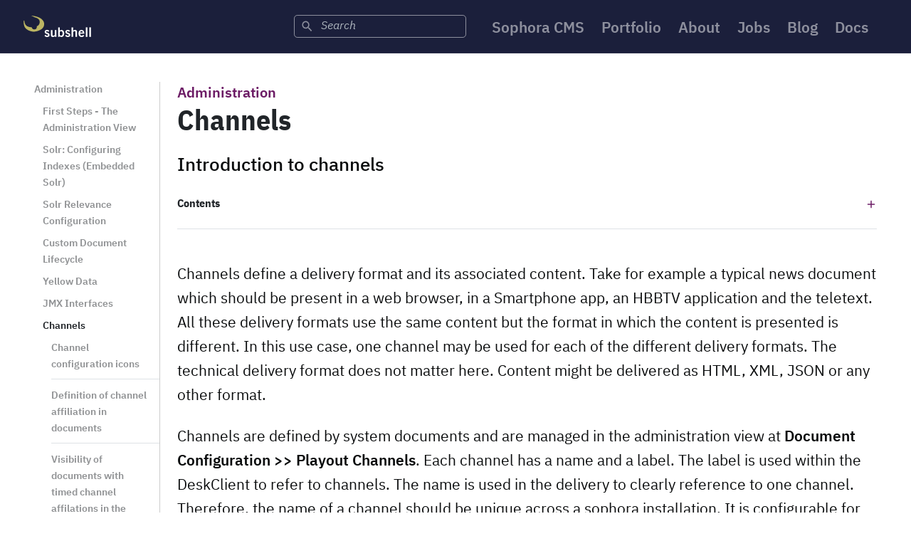

--- FILE ---
content_type: text/html;charset=UTF-8
request_url: https://subshell.com/docs/deskclient/4/administrating/administration162.html
body_size: 5970
content:
<!DOCTYPE html>
<html lang="en" data-lang="en">
<head>
<meta charset="UTF-8"/>
<meta name="viewport" content="width=device-width, initial-scale=1.0"/>
<link rel="preload" as="font" href="/fonts/ibm-plex/IBM-Plex-Mono/fonts/complete/woff2/IBMPlexMono-Regular.woff2" type="font/woff2" crossorigin="anonymous"/>
<link rel="preload" as="font" href="/fonts/ibm-plex/IBM-Plex-Mono/fonts/split/woff2/IBMPlexMono-Regular-Latin1.woff2" type="font/woff2" crossorigin="anonymous"/>
<link rel="preload" as="font" href="/fonts/ibm-plex/IBM-Plex-Sans-Condensed/fonts/complete/woff2/IBMPlexSansCondensed-Regular.woff2" type="font/woff2" crossorigin="anonymous"/>
<link rel="preload" as="font" href="/fonts/ibm-plex/IBM-Plex-Sans-Condensed/fonts/split/woff2/IBMPlexSansCondensed-Regular-Latin1.woff2" type="font/woff2" crossorigin="anonymous"/>
<link rel="preload" as="font" href="/fonts/ibm-plex/IBM-Plex-Sans/fonts/complete/woff2/IBMPlexSans-Regular.woff2" type="font/woff2" crossorigin="anonymous"/>
<link rel="preload" as="font" href="/fonts/ibm-plex/IBM-Plex-Sans/fonts/split/woff2/IBMPlexSans-Regular-Latin1.woff2" type="font/woff2" crossorigin="anonymous"/>
<link rel="preload" as="font" href="/fonts/ibm-plex/IBM-Plex-Serif/fonts/complete/woff2/IBMPlexSerif-Regular.woff2" type="font/woff2" crossorigin="anonymous"/>
<link rel="preload" as="font" href="/fonts/ibm-plex/IBM-Plex-Serif/fonts/split/woff2/IBMPlexSerif-Regular-Latin1.woff2" type="font/woff2" crossorigin="anonymous"/>
<title>
Channels &ndash; subshell
</title>
<link rel="canonical" href="https://subshell.com/docs/deskclient/4/administrating/administration162.html"/>
<meta name="title" content="Channels"/>
<meta name="description" content="Introduction to channels"/>
<meta name="robots" content="index, follow, noarchive"/>
<meta name="generator" content="Sophora"/>
<meta name="author" content="subshell GmbH"/>
<link rel="search" type="application/opensearchdescription+xml" href="/opensearch.xml" title="Sophora Documentation"/>
<meta name="language" content="en"/>
<link rel="alternate" hreflang="en"
href="https://subshell.com/docs/deskclient/4/administrating/administration162.html"/>
<link rel="apple-touch-icon" sizes="180x180" href="/apple-touch-icon.png"/>
<link rel="icon" type="image/png" sizes="32x32" href="/favicon-32x32.png"/>
<link rel="icon" type="image/png" sizes="16x16" href="/favicon-16x16.png"/>
<link rel="manifest" href="/site.webmanifest"/>
<link rel="mask-icon" href="/safari-pinned-tab.svg" color="#5bbad5"/>
<meta name="msapplication-TileColor" content="#da532c"/>
<meta name="theme-color" content="#ffffff"/>
<meta name="twitter:creator" content="@TeamSubshell"/>
<meta name="twitter:site" content="@TeamSubshell"/>
<meta name="twitter:title" content="Channels"/>
<meta name="twitter:description" content="Introduction to channels"/>
<meta property="og:type" content="article"/>
<meta property="og:url" content="https://subshell.com/docs/deskclient/4/administrating/administration162.html"/>
<meta property="og:title" content="Channels"/>
<meta property="og:description" content="Introduction to channels"/>
<link href="/assets/css/loaders/loader-typing.css" rel="stylesheet" type="text/css" media="all"/>
<link href="/css/prism-1.17.1.css" rel="stylesheet" type="text/css" media="all"/>
<link href="/assets/css/theme.min.css" rel="stylesheet" type="text/css" media="all"/>
<link rel="shortcut icon" href="/favicon.ico"/>
<script defer data-domain="subshell.com" src="https://plausible.io/js/plausible.js"></script>
</head>
<body class="loaded">
<div class="navbar-container z-index-fixed" data-sticky-subshell data-sticky-subshell-top-offset="0">
<nav class="navbar navbar-expand-lg navbar-dark bg-primary-3
">
<div class="container-fluid">
<a href="/"
class="navbar-brand">
<img src="/img/subshell_logo.svg" data-inject-svg alt="subshell" class="subshell-logo"/>
</a>
<button class="navbar-toggler align-self-end" type="button" data-toggle="collapse" data-target=".navbar-collapse" aria-expanded="false" aria-label="Toggle navigation">
<img class="icon navbar-toggler-open" alt="Icon" src="/assets/img/icons/interface/menu.svg" data-inject-svg/>
<img class="icon navbar-toggler-close" alt="Icon" src="/assets/img/icons/interface/cross.svg" data-inject-svg/>
</button>
<div class="collapse navbar-collapse justify-content-end align-self-end">
<div class="py-0 align-self-end">
<ul class="navbar-nav">
<li id="navi-search-app" class="nav-item align-self-center mr-3" data-docs-section="deskclient" data-docs-section-label="DeskClient" data-docs-version="4"></li>
<li class="nav-item">
<a href="/sophora/" class="nav-link">Sophora CMS</a>
</li>
<li class="nav-item">
<a href="/portfolio/" class="nav-link">Portfolio</a>
</li>
<li class="nav-item">
<a href="/about/" class="nav-link">About</a>
</li>
<li class="nav-item">
<a href="/jobs/" class="nav-link">Jobs </a>
</li>
<li class="nav-item">
<a href="/blog/" class="nav-link">Blog</a>
</li>
<li class="nav-item">
<a href="/docs/" class="nav-link">Docs</a>
</li>
</ul>
</div>
</div>
</div>
</nav>
</div>
<section>
<div class="container-fluid">
<div class="row">
<div class="col-2 d-none d-lg-block">
<div data-sticky-subshell>
<div class="side-nav-left">
<ul class="nav flex-column">
<li class="nav-item">
<a class="nav-link" href="/docs/deskclient/4/administrating/">Administration</a>
<ul class="nav flex-column ml-2">
<li class="nav-item">
<a class="nav-link" href="/docs/deskclient/4/administrating/administration186.html">First Steps - The Administration View</a>
</li>
<li class="nav-item">
<a class="nav-link" href="/docs/deskclient/4/administrating/search114.html">Solr: Configuring Indexes (Embedded Solr) </a>
</li>
<li class="nav-item">
<a class="nav-link" href="/docs/deskclient/4/administrating/search112.html">Solr Relevance Configuration</a>
</li>
<li class="nav-item">
<a class="nav-link" href="/docs/deskclient/4/administrating/administration192.html">Custom Document Lifecycle</a>
</li>
<li class="nav-item">
<a class="nav-link" href="/docs/deskclient/4/administrating/administration174.html">Yellow Data</a>
</li>
<li class="nav-item">
<a class="nav-link" href="/docs/deskclient/4/administrating/administration168.html">JMX Interfaces</a>
</li>
<li class="nav-item">
<a class="nav-link active" href="/docs/deskclient/4/administrating/administration162.html">Channels</a>
<ul class="nav flex-column ml-2" id="side-toc">
<li class="nav-item border-bottom
">
<a class="nav-link" href="#Channel-configuration-icons">Channel configuration icons</a>
</li>
<li class="nav-item border-bottom
pt-2">
<a class="nav-link" href="#Definition-of-channel-affiliation-in-documents">Definition of channel affiliation in documents</a>
</li>
<li class="nav-item border-bottom
pt-2">
<a class="nav-link" href="#Visibility-of-documents-with-timed-channel-affilations-in-the-preview">Visibility of documents with timed channel affilations in the preview</a>
</li>
<li class="nav-item border-bottom
pt-2">
<a class="nav-link" href="#Channel-information-in-Solr">Channel information in Solr</a>
</li>
<li class="nav-item border-bottom
pt-2">
<a class="nav-link" href="#Channels-in-the-Sophora-delivery">Channels in the Sophora delivery</a>
</li>
<li class="nav-item
pt-2">
<a class="nav-link" href="#Using-the-default-channel-explicitly">Using the default channel explicitly</a>
</li>
</ul>
</li>
<li class="nav-item">
<a class="nav-link" href="/docs/deskclient/4/administrating/administration156.html">Sophora DeskClient Installation Guide</a>
</li>
<li class="nav-item">
<a class="nav-link" href="/docs/deskclient/4/administrating/administration150.html">Printing Documents</a>
</li>
<li class="nav-item">
<a class="nav-link" href="/docs/deskclient/4/administrating/administration144.html">Scheduling Document State Transitions</a>
</li>
<li class="nav-item">
<a class="nav-link" href="/docs/deskclient/4/administrating/administration134.html">Configuration Documents and Parameters    </a>
</li>
<li class="nav-item">
<a class="nav-link" href="/docs/deskclient/4/administrating/administration212.html">DeskClient Customization</a>
</li>
<li class="nav-item">
<a class="nav-link" href="/docs/deskclient/4/administrating/deskclientjavascriptapi100.html">DeskClient JavaScript API</a>
</li>
<li class="nav-item">
<a class="nav-link" href="/docs/deskclient/4/administrating/deskclienturltrigger100.html">DeskClient URL Trigger</a>
</li>
</ul>
</li>
</ul>
</div>
</div>
</div>
<div class="col-12 col-lg-10">
<p class="sub-headline mb-0">
<a href="/docs/deskclient/4/administrating/">Administration</a>
</p>
<h1 class="display-5">Channels</h1>
<p class="lead mb-3">Introduction to channels</p>
<div class="d-lg-none border-bottom pb-3 mb-5">
<div data-target="#nav-panel" class="accordion-panel-title" data-toggle="collapse" role="button" aria-expanded="false" aria-controls="nav-panel">
<span class="h6 mb-0">Navigation</span>
<img class="icon" alt="Icon" src="/assets/img/icons/interface/plus.svg" data-inject-svg/>
</div>
<div class="collapse" id="nav-panel">
<div class="pt-3 ml-3">
<ul class="nav flex-column">
<li class="nav-item">
<a class="nav-link" href="/docs/deskclient/4/administrating/">Administration</a>
<ul class="nav flex-column ml-3">
<li class="nav-item">
<a class="nav-link" href="/docs/deskclient/4/administrating/administration186.html">First Steps - The Administration View</a>
</li>
<li class="nav-item">
<a class="nav-link" href="/docs/deskclient/4/administrating/search114.html">Solr: Configuring Indexes (Embedded Solr) </a>
</li>
<li class="nav-item">
<a class="nav-link" href="/docs/deskclient/4/administrating/search112.html">Solr Relevance Configuration</a>
</li>
<li class="nav-item">
<a class="nav-link" href="/docs/deskclient/4/administrating/administration192.html">Custom Document Lifecycle</a>
</li>
<li class="nav-item">
<a class="nav-link" href="/docs/deskclient/4/administrating/administration174.html">Yellow Data</a>
</li>
<li class="nav-item">
<a class="nav-link" href="/docs/deskclient/4/administrating/administration168.html">JMX Interfaces</a>
</li>
<li class="nav-item">
<a class="nav-link active" href="/docs/deskclient/4/administrating/administration162.html">Channels</a>
<ul class="nav flex-column ml-3">
<li class="nav-item border-bottom
">
<a class="nav-link" href="#Channel-configuration-icons">Channel configuration icons</a>
</li>
<li class="nav-item border-bottom
pt-2">
<a class="nav-link" href="#Definition-of-channel-affiliation-in-documents">Definition of channel affiliation in documents</a>
</li>
<li class="nav-item border-bottom
pt-2">
<a class="nav-link" href="#Visibility-of-documents-with-timed-channel-affilations-in-the-preview">Visibility of documents with timed channel affilations in the preview</a>
</li>
<li class="nav-item border-bottom
pt-2">
<a class="nav-link" href="#Channel-information-in-Solr">Channel information in Solr</a>
</li>
<li class="nav-item border-bottom
pt-2">
<a class="nav-link" href="#Channels-in-the-Sophora-delivery">Channels in the Sophora delivery</a>
</li>
<li class="nav-item
pt-2">
<a class="nav-link" href="#Using-the-default-channel-explicitly">Using the default channel explicitly</a>
</li>
</ul>
</li>
<li class="nav-item">
<a class="nav-link" href="/docs/deskclient/4/administrating/administration156.html">Sophora DeskClient Installation Guide</a>
</li>
<li class="nav-item">
<a class="nav-link" href="/docs/deskclient/4/administrating/administration150.html">Printing Documents</a>
</li>
<li class="nav-item">
<a class="nav-link" href="/docs/deskclient/4/administrating/administration144.html">Scheduling Document State Transitions</a>
</li>
<li class="nav-item">
<a class="nav-link" href="/docs/deskclient/4/administrating/administration134.html">Configuration Documents and Parameters    </a>
</li>
<li class="nav-item">
<a class="nav-link" href="/docs/deskclient/4/administrating/administration212.html">DeskClient Customization</a>
</li>
<li class="nav-item">
<a class="nav-link" href="/docs/deskclient/4/administrating/deskclientjavascriptapi100.html">DeskClient JavaScript API</a>
</li>
<li class="nav-item">
<a class="nav-link" href="/docs/deskclient/4/administrating/deskclienturltrigger100.html">DeskClient URL Trigger</a>
</li>
</ul>
</li>
</ul>
</div>
</div>
</div>
<div class="d-none d-lg-block border-bottom pb-3 mb-5">
<div data-target="#toc-panel" class="accordion-panel-title" data-toggle="collapse" role="button" aria-expanded="false" aria-controls="toc-panel">
<span class="h6 mb-0">Contents</span>
<img class="icon" alt="Icon" src="/assets/img/icons/interface/plus.svg" data-inject-svg/>
</div>
<div class="collapse" id="toc-panel">
<div class="pt-3">
<ul class="nav flex-column ml-3">
<li class="nav-item border-bottom
">
<a class="nav-link" href="#Channel-configuration-icons">Channel configuration icons</a>
</li>
<li class="nav-item border-bottom
pt-2">
<a class="nav-link" href="#Definition-of-channel-affiliation-in-documents">Definition of channel affiliation in documents</a>
</li>
<li class="nav-item border-bottom
pt-2">
<a class="nav-link" href="#Visibility-of-documents-with-timed-channel-affilations-in-the-preview">Visibility of documents with timed channel affilations in the preview</a>
</li>
<li class="nav-item border-bottom
pt-2">
<a class="nav-link" href="#Channel-information-in-Solr">Channel information in Solr</a>
</li>
<li class="nav-item border-bottom
pt-2">
<a class="nav-link" href="#Channels-in-the-Sophora-delivery">Channels in the Sophora delivery</a>
</li>
<li class="nav-item
pt-2">
<a class="nav-link" href="#Using-the-default-channel-explicitly">Using the default channel explicitly</a>
</li>
</ul>
</div>
</div>
</div>
<article class="article">
<div data-copytext-section>
<a name="p_1" class="anchor"></a>
<p>Channels define a delivery format and its associated content. Take for example a typical news document which should be present in a web browser, in a Smartphone app, an HBBTV application and the teletext. All these delivery formats use the same content but the format in which the content is presented is different. In this use case, one channel may be used for each of the different delivery formats. The technical delivery format does not matter here. Content might be delivered as HTML, XML, JSON or any other format.</p>
<a name="p_2" class="anchor"></a>
<p>Channels are defined by system documents and are managed in the administration view at <strong>Document Configuration &gt;&gt; Playout Channels</strong>. Each channel has a name and a label. The label is used within the DeskClient to refer to channels. The name is used in the delivery to clearly reference to one channel. Therefore, the name of a channel should be unique across a sophora installation. It is configurable for which websites and document types a channel should potentially be available. If a channel is activated for a site and a document type, the channel is generally available for this combination. Whether the channel is enabled by default for documents of the given type in the given site is configured in the structure node configuration. Changes in a channel document must be published to take effect, as only the last published version will be taken into account.</p>
<figure>
<picture>
<source type="image/webp" srcset="/docs/images/image-administration158~halfDocs.1639565757206.webp 460w" sizes="(min-width: 1200px) 926px, (min-width: 992px) 776px, (min-width: 768px) 696px, (min-width: 576px) 516px, 100vw"/>
<source type="image/jpeg" srcset="/docs/images/image-administration158~halfDocs.1639565757206.jpg 460w" sizes="(min-width: 1200px) 926px, (min-width: 992px) 776px, (min-width: 768px) 696px, (min-width: 576px) 516px, 100vw"/>
<source type="image/png" srcset="/docs/images/image-administration158~halfDocs.1639565757206.png 460w" sizes="(min-width: 1200px) 926px, (min-width: 992px) 776px, (min-width: 768px) 696px, (min-width: 576px) 516px, 100vw"/>
<img src="/docs/images/image-administration158~halfDocs.1639565757206.jpg"
srcset="/docs/images/image-administration158~halfDocs.1639565757206.jpg 460w"
sizes="(min-width: 1200px) 926px, (min-width: 992px) 776px, (min-width: 768px) 696px, (min-width: 576px) 516px, 100vw"
alt="+++"
title="+++"
class="responsive-image rounded image-half"
loading="lazy"
decoding="async"/>
</picture>
<figcaption>
+++
(Image:
subshell/CC BY)
</figcaption>
</figure>
<a name="p_4" class="anchor"></a>
<p>When a website is referenced by a channel, the default channel affiliation of documents within this combination of website and channel is configured in the structure node document of the website. This is done on the <strong>Configuration</strong> tab of the site. If a channel is checked here, all documents of the document types which are referenced by the channel are by default enabled for this channel. The default affiliation may be overwritten in sub structure nodes. The inherited affiliation may be overwritten in documents.<br/>Documents are only present on a channel if they are enabled for it directly or through structure interhitance.</p>
<figure>
<picture>
<source type="image/webp" srcset="/docs/images/image-administration206~halfDocs.1639565687044.webp 460w" sizes="(min-width: 1200px) 926px, (min-width: 992px) 776px, (min-width: 768px) 696px, (min-width: 576px) 516px, 100vw"/>
<source type="image/jpeg" srcset="/docs/images/image-administration206~halfDocs.1639565687044.jpg 460w" sizes="(min-width: 1200px) 926px, (min-width: 992px) 776px, (min-width: 768px) 696px, (min-width: 576px) 516px, 100vw"/>
<source type="image/png" srcset="/docs/images/image-administration206~halfDocs.1639565687044.png 460w" sizes="(min-width: 1200px) 926px, (min-width: 992px) 776px, (min-width: 768px) 696px, (min-width: 576px) 516px, 100vw"/>
<img src="/docs/images/image-administration206~halfDocs.1639565687044.jpg"
srcset="/docs/images/image-administration206~halfDocs.1639565687044.jpg 460w"
sizes="(min-width: 1200px) 926px, (min-width: 992px) 776px, (min-width: 768px) 696px, (min-width: 576px) 516px, 100vw"
alt="+++"
title="+++"
class="responsive-image rounded image-half"
loading="lazy"
decoding="async"/>
</picture>
<figcaption>
+++
(Image:
subshell/CC BY)
</figcaption>
</figure>
<a name="p_6" class="anchor"></a>
<div class="alert alert-info" role="alert">The input field type for the channel settings is configured on the childnode <code>sophora-nt:channelSettings</code> and has the name <strong>Settings for channels</strong>.</div>
</div>
<div data-copytext-section id="Channel-configuration-icons">
<a name="p_7" class="anchor"></a>
<h2>
<a name="Channel-configuration-icons" class="anchor"></a>
Channel configuration icons
<a href="#Channel-configuration-icons" class="link-to-headline ml-1" aria-hidden="true" title="Link to this headline">
<img class="icon" alt="Icon" src="/assets/img/icons/theme/communication/share.svg" data-inject-svg/>
</a>
</h2>
<a name="p_8" class="anchor"></a>
<p>Channels are configured in structure node documents with the help of three-state checkboxes that are explained below.</p>
<a name="p_9" class="anchor"></a>
<table><tbody><tr><th></th><th>Content Description</th></tr><tr><td><img src="/img/icons/channel-checkbox-marked.png"/> </td><td>When a checkbox is checked, the channel by default is enabled for documents which are located under the given structure node and for which its document type is registered by the channel.</td></tr><tr><td><img src="/img/icons/channel-checkbox-greyed.png"/> </td><td>An intermediate checkbox is depicted by a dash and defines that the channel settings are inherited from parent structure nodes.</td></tr><tr><td><img src="/img/icons/channel-checkbox-blank.png"/> </td><td>An unchecked checkbox defines that the channel by default is disabled for relevant documents.</td></tr></tbody></table>
</div>
<div data-copytext-section id="Definition-of-channel-affiliation-in-documents">
<a name="p_10" class="anchor"></a>
<h2>
<a name="Definition-of-channel-affiliation-in-documents" class="anchor"></a>
Definition of channel affiliation in documents
<a href="#Definition-of-channel-affiliation-in-documents" class="link-to-headline ml-1" aria-hidden="true" title="Link to this headline">
<img class="icon" alt="Icon" src="/assets/img/icons/theme/communication/share.svg" data-inject-svg/>
</a>
</h2>
<a name="p_11" class="anchor"></a>
<p>The channel affiliation of a document is by default inherited from the channel settings of its structure hierachy. But it can be overwritten in each document. For this purpose, the above mentioned input field type must be configured for the document's node type. This input field type provides the same three-state checkbox for each channel. The channel affiliation may be inherited, enabled or disabled. Additionally the channel affiliation may be scheduled in documents. This scheduling is only possible in documents and not for the inheritance of channel affiliation. To do so, the input field type must be configured accordingly. A timing configuration for one channel affiliation is only possible when the channel is enabled for a document. With the help of scheduled channel affiliation it is possible to publish one document in selected channels earlier than in others. In live deliveries the timed channel affiliation is taken into account on top of all other visibility rules. It is for example neccessary that a document is published to be presented within a live delivery. The activation in one channel is not sufficient for a document to be present in live deliveries.</p>
</div>
<div data-copytext-section id="Visibility-of-documents-with-timed-channel-affilations-in-the-preview">
<a name="p_12" class="anchor"></a>
<h2>
<a name="Visibility-of-documents-with-timed-channel-affilations-in-the-preview" class="anchor"></a>
Visibility of documents with timed channel affilations in the preview
<a href="#Visibility-of-documents-with-timed-channel-affilations-in-the-preview" class="link-to-headline ml-1" aria-hidden="true" title="Link to this headline">
<img class="icon" alt="Icon" src="/assets/img/icons/theme/communication/share.svg" data-inject-svg/>
</a>
</h2>
<a name="p_13" class="anchor"></a>
<p>Documents are only presented in the preview if they are enabled for the current channel. But if the preview date is not set the timed channel affiliation settings are not considered in the preview. This enables the editor to preview the document, regardless of the channel timing configuration. If a preview date is set the timing setting of an channel affiliation is taken into account.</p>
</div>
<div data-copytext-section id="Channel-information-in-Solr">
<a name="p_14" class="anchor"></a>
<h2>
<a name="Channel-information-in-Solr" class="anchor"></a>
Channel information in Solr
<a href="#Channel-information-in-Solr" class="link-to-headline ml-1" aria-hidden="true" title="Link to this headline">
<img class="icon" alt="Icon" src="/assets/img/icons/theme/communication/share.svg" data-inject-svg/>
</a>
</h2>
<a name="p_15" class="anchor"></a>
<p>The indexing of channel information in solr is described in the <a href="/docs/deskclient/4/administrating/search114.html">solr documentation</a>.</p>
</div>
<div data-copytext-section id="Channels-in-the-Sophora-delivery">
<a name="p_16" class="anchor"></a>
<h2>
<a name="Channels-in-the-Sophora-delivery" class="anchor"></a>
Channels in the Sophora delivery
<a href="#Channels-in-the-Sophora-delivery" class="link-to-headline ml-1" aria-hidden="true" title="Link to this headline">
<img class="icon" alt="Icon" src="/assets/img/icons/theme/communication/share.svg" data-inject-svg/>
</a>
</h2>
<a name="p_17" class="anchor"></a>
<p>The URL pattern used to access documents under different channels is described in the <a href="/docs/deliveryframework/4/deliveryframework126.html">delivery documentation</a>. The validity check if a document should be presented on a given channel is transparently implemented in the Sophora delivery.</p>
</div>
<div data-copytext-section id="Using-the-default-channel-explicitly">
<a name="p_18" class="anchor"></a>
<h2>
<a name="Using-the-default-channel-explicitly" class="anchor"></a>
Using the default channel explicitly
<a href="#Using-the-default-channel-explicitly" class="link-to-headline ml-1" aria-hidden="true" title="Link to this headline">
<img class="icon" alt="Icon" src="/assets/img/icons/theme/communication/share.svg" data-inject-svg/>
</a>
</h2>
<a name="p_19" class="anchor"></a>
<p>In some situations you may want to configure the default channel explicitly. You have to configure a channel document with the name <em>default</em>. With it you are able to deactivate the default channel in documents, i.e. if you want to display a document in an app (mobile channel) but not in your normal website (default channel).</p>
<a name="p_20" class="anchor"></a>
<p>But you have to pay attention to the following:<br/><ul><li>In your redirect documents you have to set the default channel where the column channel is empty.</li><li>After creating the default-Channel a complete solr reindex is necessary. In index configurations the default channel has to be enabled if it should be included. Filter which rely on <a href="/docs/deskclient/4/administrating/search114.html">channels</a> (using ﻿<em>﻿channel_names_ss, ﻿﻿channel_uuids_ss, channel settings </em>or<em> sophora_enabledChannels_ss</em>) will not include the default channel until the reindex is completed.</li></ul></p>
</div>
</article>
<p class="mt-5 text-muted text-small">Last modified on 10/16/20</p>
<p class="text-muted text-small">The content of this page is licensed under the <a href="https://creativecommons.org/licenses/by/4.0/">CC BY 4.0 License</a>.  Code samples are licensed under the <a href="https://opensource.org/licenses/MIT">MIT License</a>.</p>
</div>
</div>
</div>
</section>
<section class="py-2 bg-subshell-gold-alt">
<div class="container">
<div class="row justify-content-between">
<div class="col-auto">
<nav aria-label="breadcrumb">
<ol class="breadcrumb">
<li class="breadcrumb-item">
<a href="/docs/">Documentation</a>
</li>
<li class="breadcrumb-item">
<a href="/docs/deskclient/">DeskClient</a>
</li>
<li class="breadcrumb-item">
<a href="/docs/deskclient/4/">DeskClient 4</a>
</li>
<li class="breadcrumb-item">
<a href="/docs/deskclient/4/administrating/">Administration</a>
</li>
<li class="breadcrumb-item active" aria-current="page">
Channels
</li>
</ol>
</nav>
</div>
<div class="col-auto">
<nav class="language-nav">
EN |
<a href="/de/docs/"
title="This page in German">DE</a>
</nav>
</div>
</div>
</div>
</section>
<footer class="py-5 bg-subshell-gold">
<div class="container">
<div class="row justify-content-between d-flex">
<div class="col-auto align-self-center">
<div class="row">
<div class="col-auto text-small d-flex">
<div class="align-self-center">
<div class="row mb-2">
<div class="col-auto align-self-center">
<a href="/about/contact/">Contact</a> |
<a href="/about/imprint/">Imprint</a> |
<a href="/about/privacy/">Privacy</a>
</div>
</div>
<div class="mb-2">
subshell GmbH, Hongkongstra&szlig;e 5, 20457 Hamburg, Germany
</div>
<div>
<a href="https://twitter.com/TeamSubshell" title="Twitter" class="mr-1">
<img class="icon" alt="Icon" src="/assets/img/icons/theme/social/twitter.svg" data-inject-svg/>
</a>
<a href="https://mastodon.social/@subshell" rel="me" title="Mastodon" class="mr-1">
<img class="icon" alt="Mastodon" src="/img/icons/svg/mastodon.svg" data-inject-svg/>
</a>
<a href="https://www.linkedin.com/company/subshell/" title="LinkedIn" class="mr-1">
<img class="icon" alt="Icon" src="/assets/img/icons/theme/social/linkedin.svg" data-inject-svg/>
</a>
<a href="https://github.com/subshell" title="GitHub">
<img class="icon" alt="Icon" src="/assets/img/icons/theme/social/github.svg" data-inject-svg/>
</a>
</div>
</div>
</div>
</div>
</div>
<div class="col-auto align-self-center d-none d-lg-block">
<div class="row">
<div class="col-auto text-small d-flex">
<div class="align-self-center">
Made in Hamburg with
<img class="icon icon-heart" alt="Icon" src="/assets/img/icons/theme/general/heart.svg" data-inject-svg/>
</div>
</div>
<div class="col-auto d-flex">
<img src="/img/elphi.svg" data-inject-svg class="icon-hamburg align-self-center" alt="Elbphilharmonie" title="Elbphilharmonie"/>
</div>
</div>
</div>
</div>
</div>
</footer>
<a href="#" class="btn back-to-top btn-primary btn-round"
data-aos="fade-up" data-aos-anchor="section:last-of-type" data-aos-mirror="true" data-aos-once="false"
title="To Top">
<img class="icon" alt="Icon" src="/assets/img/icons/theme/navigation/arrow-up.svg" data-inject-svg/>
</a>
<script type="application/ld+json">{"@type":"BreadcrumbList","itemListElement":[{"name":"Documentation","position":1,"item":{"url":"https://subshell.com/docs/","headline":"Documentation","@id":"https://subshell.com/docs/","@type":"WebPage"},"@type":"ListItem"},{"name":"DeskClient","position":2,"item":{"url":"https://subshell.com/docs/deskclient/","headline":"DeskClient","@id":"https://subshell.com/docs/deskclient/","@type":"WebPage"},"@type":"ListItem"},{"name":"DeskClient 4","position":3,"item":{"url":"https://subshell.com/docs/deskclient/4/","headline":"DeskClient 4","@id":"https://subshell.com/docs/deskclient/4/","@type":"WebPage"},"@type":"ListItem"},{"name":"Administration","position":4,"item":{"url":"https://subshell.com/docs/deskclient/4/administrating/","headline":"Administration","@id":"https://subshell.com/docs/deskclient/4/administrating/","@type":"WebPage"},"@type":"ListItem"},{"name":"Channels","position":5,"item":{"url":"https://subshell.com/docs/deskclient/4/administrating/administration162.html","headline":"Channels","@id":"https://subshell.com/docs/deskclient/4/administrating/administration162.html","@type":"WebPage"},"@type":"ListItem"}],"@context":"https://schema.org"}</script>
<script type="application/ld+json">
{
"@context": "https://schema.org",
"@type": "Organization",
"name": "subshell",
"url": "https://subshell.com/",
"logo": "https://subshell.com/logo.png",
"sameAs": [
"https://twitter.com/TeamSubshell",
"https://www.xing.com/companies/subshellgmbh"
],
"contactPoint": {
"@context": "https://schema.org",
"@type": "ContactPoint",
"telephone": "+49-40-4313620",
"contactType": "customer service"
}
}
</script>
<script type="text/javascript" src="/assets/js/jquery.min.js"></script>
<script type="text/javascript" src="/js/thumbhash.js"></script>
<script type="text/javascript" src="/js/subshell-images.js"></script>
<script src="/js/search-frontend/index-415203d8.js" type="module"></script>
<script type="text/javascript" src="/assets/js/popper.min.js"></script>
<script type="text/javascript" src="/assets/js/bootstrap.js"></script>
<script type="text/javascript" src="/assets/js/aos.js"></script>
<script type="text/javascript" src="/assets/js/flickity.pkgd.min.js"></script>
<script type="text/javascript" src="/assets/js/jarallax.min.js"></script>
<script type="text/javascript" src="/assets/js/jarallax-video.min.js"></script>
<script type="text/javascript" src="/assets/js/jquery.countdown.min.js"></script>
<script type="text/javascript" src="/assets/js/plyr.polyfilled.min.js"></script>
<script type="text/javascript" src="/js/prism-1.17.1.js"></script>
<script>
window.Prism.plugins.autoloader.languages_path = '/js/prism-components/';
</script>
<script type="text/javascript" src="/assets/js/scrollMonitor.js"></script>
<script type="text/javascript" src="/assets/js/smooth-scroll.polyfills.min.js"></script>
<script type="text/javascript" src="/assets/js/svg-injector.umd.production.js"></script>
<script type="text/javascript" src="/assets/js/typed.min.js"></script>
<script type="text/javascript" src="/assets/js/theme.js"></script>
<script type="text/javascript" src="/js/gumshoe-5.1.1.min.js"></script>
<script type="text/javascript" src="/js/bs-custom-file-input-1.3.4.min.js"></script>
<script type="text/javascript" src="/js/subshell.js"></script>
</body>
</html>


--- FILE ---
content_type: text/css
request_url: https://subshell.com/assets/css/theme.min.css
body_size: 57978
content:
@charset "UTF-8";/*!
 * Bootstrap v4.3.1 (https://getbootstrap.com/)
 * Copyright 2011-2019 The Bootstrap Authors
 * Copyright 2011-2019 Twitter, Inc.
 * Licensed under MIT (https://github.com/twbs/bootstrap/blob/master/LICENSE)
 */:root{--blue:#007bff;--indigo:#6610f2;--purple:#6f42c1;--pink:#e83e8c;--red:#dc3545;--orange:#fd7e14;--yellow:#ffc107;--green:#28a745;--teal:#20c997;--cyan:#17a2b8;--white:#fff;--gray:#6c757d;--gray-dark:#343a40;--primary:#6c1b65;--secondary:#6c757d;--success:#28a745;--info:#508484;--warning:#ffc857;--danger:#d72638;--light:#f8f9fa;--dark:#212529;--primary-2:#508484;--primary-3:#1B1F3B;--subshell-gold:#bcb563;--subshell-gold-doc-search-mark:rgba(188, 181, 99, 0.23);--breakpoint-xs:0;--breakpoint-sm:576px;--breakpoint-md:768px;--breakpoint-lg:992px;--breakpoint-xl:1200px;--font-family-sans-serif:"IBM Plex Sans",-apple-system,BlinkMacSystemFont,"Segoe UI",Roboto,"Helvetica Neue",Arial,sans-serif,"Apple Color Emoji","Segoe UI Emoji","Segoe UI Symbol","Noto Color Emoji";--font-family-monospace:"IBM Plex Mono",SFMono-Regular,Menlo,Monaco,Consolas,"Liberation Mono","Courier New",monospace}*,::after,::before{box-sizing:border-box}html{font-family:sans-serif;line-height:1.15;-webkit-text-size-adjust:100%;-webkit-tap-highlight-color:transparent}article,aside,figcaption,figure,footer,header,hgroup,main,nav,section{display:block}body{margin:0;font-family:"IBM Plex Sans",-apple-system,BlinkMacSystemFont,"Segoe UI",Roboto,"Helvetica Neue",Arial,sans-serif,"Apple Color Emoji","Segoe UI Emoji","Segoe UI Symbol","Noto Color Emoji";font-size:1.2rem;font-weight:400;line-height:1.5;color:#090b0c;text-align:left;background-color:#fff}[tabindex="-1"]:focus{outline:0!important}hr{box-sizing:content-box;height:0;overflow:visible}h1,h2,h3,h4,h5,h6{margin-top:0;margin-bottom:1rem}p{margin-top:0;margin-bottom:1rem}abbr[data-original-title],abbr[title]{text-decoration:underline;-webkit-text-decoration:underline dotted;text-decoration:underline dotted;cursor:help;border-bottom:0;-webkit-text-decoration-skip-ink:none;text-decoration-skip-ink:none}address{margin-bottom:1rem;font-style:normal;line-height:inherit}dl,ol,ul{margin-top:0;margin-bottom:1rem}ol ol,ol ul,ul ol,ul ul{margin-bottom:0}dt{font-weight:600}dd{margin-bottom:.5rem;margin-left:0}blockquote{margin:0 0 1rem}b,strong{font-weight:bolder}small{font-size:80%}sub,sup{position:relative;font-size:75%;line-height:0;vertical-align:baseline}sub{bottom:-.25em}sup{top:-.5em}a{color:#3755be;text-decoration:none;background-color:transparent}a:hover{color:#263a83;text-decoration:none}a:not([href]):not([tabindex]){color:inherit;text-decoration:none}a:not([href]):not([tabindex]):focus,a:not([href]):not([tabindex]):hover{color:inherit;text-decoration:none}a:not([href]):not([tabindex]):focus{outline:0}code,kbd,pre,samp{font-family:"IBM Plex Mono",SFMono-Regular,Menlo,Monaco,Consolas,"Liberation Mono","Courier New",monospace;font-size:1em}pre{margin-top:0;margin-bottom:1rem;overflow:auto}figure{margin:0 0 1rem}img{vertical-align:middle;border-style:none}svg{overflow:hidden;vertical-align:middle}table{border-collapse:collapse}caption{padding-top:1rem;padding-bottom:1rem;color:#adb5bd;text-align:left;caption-side:bottom}th{text-align:inherit}label{display:inline-block;margin-bottom:.75rem}button{border-radius:0}button:focus{outline:1px dotted;outline:5px auto -webkit-focus-ring-color}button,input,optgroup,select,textarea{margin:0;font-family:inherit;font-size:inherit;line-height:inherit}button,input{overflow:visible}button,select{text-transform:none}select{word-wrap:normal}[type=button],[type=reset],[type=submit],button{-webkit-appearance:button}[type=button]:not(:disabled),[type=reset]:not(:disabled),[type=submit]:not(:disabled),button:not(:disabled){cursor:pointer}[type=button]::-moz-focus-inner,[type=reset]::-moz-focus-inner,[type=submit]::-moz-focus-inner,button::-moz-focus-inner{padding:0;border-style:none}input[type=checkbox],input[type=radio]{box-sizing:border-box;padding:0}input[type=date],input[type=datetime-local],input[type=month],input[type=time]{-webkit-appearance:listbox}textarea{overflow:auto;resize:vertical}fieldset{min-width:0;padding:0;margin:0;border:0}legend{display:block;width:100%;max-width:100%;padding:0;margin-bottom:.5rem;font-size:1.5rem;line-height:inherit;color:inherit;white-space:normal}progress{vertical-align:baseline}[type=number]::-webkit-inner-spin-button,[type=number]::-webkit-outer-spin-button{height:auto}[type=search]{outline-offset:-2px;-webkit-appearance:none}[type=search]::-webkit-search-decoration{-webkit-appearance:none}::-webkit-file-upload-button{font:inherit;-webkit-appearance:button}output{display:inline-block}summary{display:list-item;cursor:pointer}template{display:none}[hidden]{display:none!important}.h1,.h2,.h3,.h4,.h5,.h6,h1,h2,h3,h4,h5,h6{margin-bottom:1rem;font-family:inherit;font-weight:600;line-height:1.2;color:#212529}.h1,h1{font-size:2.5rem}.h2,h2{font-size:2rem}.h3,h3{font-size:1.75rem}.h4,h4{font-size:1.5rem}.h5,h5{font-size:1.25rem}.h6,h6{font-size:1rem}.lead{font-size:1.25rem;font-weight:400}.display-1{font-size:6rem;font-weight:600;line-height:1.2}.display-2{font-size:5.5rem;font-weight:600;line-height:1.2}.display-3{font-size:4.5rem;font-weight:600;line-height:1.2}.display-4{font-size:3.5rem;font-weight:600;line-height:1.2}hr{margin-top:1.5rem;margin-bottom:1.5rem;border:0;border-top:1px solid rgba(0,0,0,.1)}.small,small{font-size:.75rem;font-weight:400}.mark,mark{padding:.2em;background-color:#fcf8e3}.list-unstyled{padding-left:0;list-style:none}.list-inline{padding-left:0;list-style:none}.list-inline-item{display:inline-block}.list-inline-item:not(:last-child){margin-right:.5rem}.initialism{font-size:90%;text-transform:uppercase}.blockquote{margin-bottom:1.5rem;font-size:1.25rem}.blockquote-footer{display:block;font-size:80%;color:#6c757d}.blockquote-footer::before{content:"\2014\00A0"}.img-fluid{max-width:100%;height:auto}.img-thumbnail{padding:.25rem;background-color:#fff;border:1px solid #dee2e6;border-radius:.25rem;max-width:100%;height:auto}.figure{display:inline-block}.figure-img{margin-bottom:.75rem;line-height:1}.figure-caption{font-size:90%;color:#6c757d}code{font-size:87.5%;color:#426d6d;word-break:break-word}a>code{color:inherit}kbd{padding:.2rem .4rem;font-size:87.5%;color:#fff;background-color:#212529;border-radius:.0725rem}kbd kbd{padding:0;font-size:100%;font-weight:600}pre{display:block;font-size:87.5%;color:#212529}pre code{font-size:inherit;color:inherit;word-break:normal}.pre-scrollable{max-height:340px;overflow-y:scroll}.container{width:100%;padding-right:12px;padding-left:12px;margin-right:auto;margin-left:auto}@media (min-width:576px){.container{max-width:540px}}@media (min-width:768px){.container{max-width:720px}}@media (min-width:992px){.container{max-width:960px}}@media (min-width:1200px){.container{max-width:1140px}}.container-fluid{width:100%;padding-right:12px;padding-left:12px;margin-right:auto;margin-left:auto}.row{display:flex;flex-wrap:wrap;margin-right:-12px;margin-left:-12px}.no-gutters{margin-right:0;margin-left:0}.no-gutters>.col,.no-gutters>[class*=col-]{padding-right:0;padding-left:0}.col,.col-1,.col-10,.col-11,.col-12,.col-2,.col-3,.col-4,.col-5,.col-6,.col-7,.col-8,.col-9,.col-auto,.col-lg,.col-lg-1,.col-lg-10,.col-lg-11,.col-lg-12,.col-lg-2,.col-lg-3,.col-lg-4,.col-lg-5,.col-lg-6,.col-lg-7,.col-lg-8,.col-lg-9,.col-lg-auto,.col-md,.col-md-1,.col-md-10,.col-md-11,.col-md-12,.col-md-2,.col-md-3,.col-md-4,.col-md-5,.col-md-6,.col-md-7,.col-md-8,.col-md-9,.col-md-auto,.col-sm,.col-sm-1,.col-sm-10,.col-sm-11,.col-sm-12,.col-sm-2,.col-sm-3,.col-sm-4,.col-sm-5,.col-sm-6,.col-sm-7,.col-sm-8,.col-sm-9,.col-sm-auto,.col-xl,.col-xl-1,.col-xl-10,.col-xl-11,.col-xl-12,.col-xl-2,.col-xl-3,.col-xl-4,.col-xl-5,.col-xl-6,.col-xl-7,.col-xl-8,.col-xl-9,.col-xl-auto{position:relative;width:100%;padding-right:12px;padding-left:12px}.col{flex-basis:0;flex-grow:1;max-width:100%}.col-auto{flex:0 0 auto;width:auto;max-width:100%}.col-1{flex:0 0 8.33333%;max-width:8.33333%}.col-2{flex:0 0 16.66667%;max-width:16.66667%}.col-3{flex:0 0 25%;max-width:25%}.col-4{flex:0 0 33.33333%;max-width:33.33333%}.col-5{flex:0 0 41.66667%;max-width:41.66667%}.col-6{flex:0 0 50%;max-width:50%}.col-7{flex:0 0 58.33333%;max-width:58.33333%}.col-8{flex:0 0 66.66667%;max-width:66.66667%}.col-9{flex:0 0 75%;max-width:75%}.col-10{flex:0 0 83.33333%;max-width:83.33333%}.col-11{flex:0 0 91.66667%;max-width:91.66667%}.col-12{flex:0 0 100%;max-width:100%}.order-first{order:-1}.order-last{order:13}.order-0{order:0}.order-1{order:1}.order-2{order:2}.order-3{order:3}.order-4{order:4}.order-5{order:5}.order-6{order:6}.order-7{order:7}.order-8{order:8}.order-9{order:9}.order-10{order:10}.order-11{order:11}.order-12{order:12}.offset-1{margin-left:8.33333%}.offset-2{margin-left:16.66667%}.offset-3{margin-left:25%}.offset-4{margin-left:33.33333%}.offset-5{margin-left:41.66667%}.offset-6{margin-left:50%}.offset-7{margin-left:58.33333%}.offset-8{margin-left:66.66667%}.offset-9{margin-left:75%}.offset-10{margin-left:83.33333%}.offset-11{margin-left:91.66667%}@media (min-width:576px){.col-sm{flex-basis:0;flex-grow:1;max-width:100%}.col-sm-auto{flex:0 0 auto;width:auto;max-width:100%}.col-sm-1{flex:0 0 8.33333%;max-width:8.33333%}.col-sm-2{flex:0 0 16.66667%;max-width:16.66667%}.col-sm-3{flex:0 0 25%;max-width:25%}.col-sm-4{flex:0 0 33.33333%;max-width:33.33333%}.col-sm-5{flex:0 0 41.66667%;max-width:41.66667%}.col-sm-6{flex:0 0 50%;max-width:50%}.col-sm-7{flex:0 0 58.33333%;max-width:58.33333%}.col-sm-8{flex:0 0 66.66667%;max-width:66.66667%}.col-sm-9{flex:0 0 75%;max-width:75%}.col-sm-10{flex:0 0 83.33333%;max-width:83.33333%}.col-sm-11{flex:0 0 91.66667%;max-width:91.66667%}.col-sm-12{flex:0 0 100%;max-width:100%}.order-sm-first{order:-1}.order-sm-last{order:13}.order-sm-0{order:0}.order-sm-1{order:1}.order-sm-2{order:2}.order-sm-3{order:3}.order-sm-4{order:4}.order-sm-5{order:5}.order-sm-6{order:6}.order-sm-7{order:7}.order-sm-8{order:8}.order-sm-9{order:9}.order-sm-10{order:10}.order-sm-11{order:11}.order-sm-12{order:12}.offset-sm-0{margin-left:0}.offset-sm-1{margin-left:8.33333%}.offset-sm-2{margin-left:16.66667%}.offset-sm-3{margin-left:25%}.offset-sm-4{margin-left:33.33333%}.offset-sm-5{margin-left:41.66667%}.offset-sm-6{margin-left:50%}.offset-sm-7{margin-left:58.33333%}.offset-sm-8{margin-left:66.66667%}.offset-sm-9{margin-left:75%}.offset-sm-10{margin-left:83.33333%}.offset-sm-11{margin-left:91.66667%}}@media (min-width:768px){.col-md{flex-basis:0;flex-grow:1;max-width:100%}.col-md-auto{flex:0 0 auto;width:auto;max-width:100%}.col-md-1{flex:0 0 8.33333%;max-width:8.33333%}.col-md-2{flex:0 0 16.66667%;max-width:16.66667%}.col-md-3{flex:0 0 25%;max-width:25%}.col-md-4{flex:0 0 33.33333%;max-width:33.33333%}.col-md-5{flex:0 0 41.66667%;max-width:41.66667%}.col-md-6{flex:0 0 50%;max-width:50%}.col-md-7{flex:0 0 58.33333%;max-width:58.33333%}.col-md-8{flex:0 0 66.66667%;max-width:66.66667%}.col-md-9{flex:0 0 75%;max-width:75%}.col-md-10{flex:0 0 83.33333%;max-width:83.33333%}.col-md-11{flex:0 0 91.66667%;max-width:91.66667%}.col-md-12{flex:0 0 100%;max-width:100%}.order-md-first{order:-1}.order-md-last{order:13}.order-md-0{order:0}.order-md-1{order:1}.order-md-2{order:2}.order-md-3{order:3}.order-md-4{order:4}.order-md-5{order:5}.order-md-6{order:6}.order-md-7{order:7}.order-md-8{order:8}.order-md-9{order:9}.order-md-10{order:10}.order-md-11{order:11}.order-md-12{order:12}.offset-md-0{margin-left:0}.offset-md-1{margin-left:8.33333%}.offset-md-2{margin-left:16.66667%}.offset-md-3{margin-left:25%}.offset-md-4{margin-left:33.33333%}.offset-md-5{margin-left:41.66667%}.offset-md-6{margin-left:50%}.offset-md-7{margin-left:58.33333%}.offset-md-8{margin-left:66.66667%}.offset-md-9{margin-left:75%}.offset-md-10{margin-left:83.33333%}.offset-md-11{margin-left:91.66667%}}@media (min-width:992px){.col-lg{flex-basis:0;flex-grow:1;max-width:100%}.col-lg-auto{flex:0 0 auto;width:auto;max-width:100%}.col-lg-1{flex:0 0 8.33333%;max-width:8.33333%}.col-lg-2{flex:0 0 16.66667%;max-width:16.66667%}.col-lg-3{flex:0 0 25%;max-width:25%}.col-lg-4{flex:0 0 33.33333%;max-width:33.33333%}.col-lg-5{flex:0 0 41.66667%;max-width:41.66667%}.col-lg-6{flex:0 0 50%;max-width:50%}.col-lg-7{flex:0 0 58.33333%;max-width:58.33333%}.col-lg-8{flex:0 0 66.66667%;max-width:66.66667%}.col-lg-9{flex:0 0 75%;max-width:75%}.col-lg-10{flex:0 0 83.33333%;max-width:83.33333%}.col-lg-11{flex:0 0 91.66667%;max-width:91.66667%}.col-lg-12{flex:0 0 100%;max-width:100%}.order-lg-first{order:-1}.order-lg-last{order:13}.order-lg-0{order:0}.order-lg-1{order:1}.order-lg-2{order:2}.order-lg-3{order:3}.order-lg-4{order:4}.order-lg-5{order:5}.order-lg-6{order:6}.order-lg-7{order:7}.order-lg-8{order:8}.order-lg-9{order:9}.order-lg-10{order:10}.order-lg-11{order:11}.order-lg-12{order:12}.offset-lg-0{margin-left:0}.offset-lg-1{margin-left:8.33333%}.offset-lg-2{margin-left:16.66667%}.offset-lg-3{margin-left:25%}.offset-lg-4{margin-left:33.33333%}.offset-lg-5{margin-left:41.66667%}.offset-lg-6{margin-left:50%}.offset-lg-7{margin-left:58.33333%}.offset-lg-8{margin-left:66.66667%}.offset-lg-9{margin-left:75%}.offset-lg-10{margin-left:83.33333%}.offset-lg-11{margin-left:91.66667%}}@media (min-width:1200px){.col-xl{flex-basis:0;flex-grow:1;max-width:100%}.col-xl-auto{flex:0 0 auto;width:auto;max-width:100%}.col-xl-1{flex:0 0 8.33333%;max-width:8.33333%}.col-xl-2{flex:0 0 16.66667%;max-width:16.66667%}.col-xl-3{flex:0 0 25%;max-width:25%}.col-xl-4{flex:0 0 33.33333%;max-width:33.33333%}.col-xl-5{flex:0 0 41.66667%;max-width:41.66667%}.col-xl-6{flex:0 0 50%;max-width:50%}.col-xl-7{flex:0 0 58.33333%;max-width:58.33333%}.col-xl-8{flex:0 0 66.66667%;max-width:66.66667%}.col-xl-9{flex:0 0 75%;max-width:75%}.col-xl-10{flex:0 0 83.33333%;max-width:83.33333%}.col-xl-11{flex:0 0 91.66667%;max-width:91.66667%}.col-xl-12{flex:0 0 100%;max-width:100%}.order-xl-first{order:-1}.order-xl-last{order:13}.order-xl-0{order:0}.order-xl-1{order:1}.order-xl-2{order:2}.order-xl-3{order:3}.order-xl-4{order:4}.order-xl-5{order:5}.order-xl-6{order:6}.order-xl-7{order:7}.order-xl-8{order:8}.order-xl-9{order:9}.order-xl-10{order:10}.order-xl-11{order:11}.order-xl-12{order:12}.offset-xl-0{margin-left:0}.offset-xl-1{margin-left:8.33333%}.offset-xl-2{margin-left:16.66667%}.offset-xl-3{margin-left:25%}.offset-xl-4{margin-left:33.33333%}.offset-xl-5{margin-left:41.66667%}.offset-xl-6{margin-left:50%}.offset-xl-7{margin-left:58.33333%}.offset-xl-8{margin-left:66.66667%}.offset-xl-9{margin-left:75%}.offset-xl-10{margin-left:83.33333%}.offset-xl-11{margin-left:91.66667%}}.table{width:100%;margin-bottom:1.5rem;color:#212529;background-color:transparent}.table td,.table th{padding:1rem;vertical-align:top;border-top:1px solid #dee2e6}.table thead th{vertical-align:bottom;border-bottom:2px solid #dee2e6}.table tbody+tbody{border-top:2px solid #dee2e6}.table-sm td,.table-sm th{padding:.5rem}.table-bordered{border:1px solid #dee2e6}.table-bordered td,.table-bordered th{border:1px solid #dee2e6}.table-bordered thead td,.table-bordered thead th{border-bottom-width:2px}.table-borderless tbody+tbody,.table-borderless td,.table-borderless th,.table-borderless thead th{border:0}.table-striped tbody tr:nth-of-type(odd){background-color:rgba(188,181,99,.05)}.table-hover tbody tr:hover{color:#212529;background-color:rgba(188,181,99,.15)}.table-primary,.table-primary>td,.table-primary>th{background-color:#d6bfd4}.table-primary tbody+tbody,.table-primary td,.table-primary th,.table-primary thead th{border-color:#b388af}.table-hover .table-primary:hover{background-color:#ccafca}.table-hover .table-primary:hover>td,.table-hover .table-primary:hover>th{background-color:#ccafca}.table-secondary,.table-secondary>td,.table-secondary>th{background-color:#d6d8db}.table-secondary tbody+tbody,.table-secondary td,.table-secondary th,.table-secondary thead th{border-color:#b3b7bb}.table-hover .table-secondary:hover{background-color:#c8cbcf}.table-hover .table-secondary:hover>td,.table-hover .table-secondary:hover>th{background-color:#c8cbcf}.table-success,.table-success>td,.table-success>th{background-color:#c3e6cb}.table-success tbody+tbody,.table-success td,.table-success th,.table-success thead th{border-color:#8fd19e}.table-hover .table-success:hover{background-color:#b1dfbb}.table-hover .table-success:hover>td,.table-hover .table-success:hover>th{background-color:#b1dfbb}.table-info,.table-info>td,.table-info>th{background-color:#cedddd}.table-info tbody+tbody,.table-info td,.table-info th,.table-info thead th{border-color:#a4bfbf}.table-hover .table-info:hover{background-color:#bfd3d3}.table-hover .table-info:hover>td,.table-hover .table-info:hover>th{background-color:#bfd3d3}.table-warning,.table-warning>td,.table-warning>th{background-color:#fff0d0}.table-warning tbody+tbody,.table-warning td,.table-warning th,.table-warning thead th{border-color:#ffe2a8}.table-hover .table-warning:hover{background-color:#ffe8b7}.table-hover .table-warning:hover>td,.table-hover .table-warning:hover>th{background-color:#ffe8b7}.table-danger,.table-danger>td,.table-danger>th{background-color:#f4c2c7}.table-danger tbody+tbody,.table-danger td,.table-danger th,.table-danger thead th{border-color:#ea8e98}.table-hover .table-danger:hover{background-color:#f0acb3}.table-hover .table-danger:hover>td,.table-hover .table-danger:hover>th{background-color:#f0acb3}.table-light,.table-light>td,.table-light>th{background-color:#fdfdfe}.table-light tbody+tbody,.table-light td,.table-light th,.table-light thead th{border-color:#fbfcfc}.table-hover .table-light:hover{background-color:#ececf6}.table-hover .table-light:hover>td,.table-hover .table-light:hover>th{background-color:#ececf6}.table-dark,.table-dark>td,.table-dark>th{background-color:#c1c2c3}.table-dark tbody+tbody,.table-dark td,.table-dark th,.table-dark thead th{border-color:#8c8e90}.table-hover .table-dark:hover{background-color:#b4b5b6}.table-hover .table-dark:hover>td,.table-hover .table-dark:hover>th{background-color:#b4b5b6}.table-primary-2,.table-primary-2>td,.table-primary-2>th{background-color:#cedddd}.table-primary-2 tbody+tbody,.table-primary-2 td,.table-primary-2 th,.table-primary-2 thead th{border-color:#a4bfbf}.table-hover .table-primary-2:hover{background-color:#bfd3d3}.table-hover .table-primary-2:hover>td,.table-hover .table-primary-2:hover>th{background-color:#bfd3d3}.table-primary-3,.table-primary-3>td,.table-primary-3>th{background-color:#bfc0c8}.table-primary-3 tbody+tbody,.table-primary-3 td,.table-primary-3 th,.table-primary-3 thead th{border-color:#888b99}.table-hover .table-primary-3:hover{background-color:#b1b3bc}.table-hover .table-primary-3:hover>td,.table-hover .table-primary-3:hover>th{background-color:#b1b3bc}.table-subshell-gold,.table-subshell-gold>td,.table-subshell-gold>th{background-color:#ecead3}.table-subshell-gold tbody+tbody,.table-subshell-gold td,.table-subshell-gold th,.table-subshell-gold thead th{border-color:#dcd9ae}.table-hover .table-subshell-gold:hover{background-color:#e4e2c1}.table-hover .table-subshell-gold:hover>td,.table-hover .table-subshell-gold:hover>th{background-color:#e4e2c1}.table-subshell-gold-doc-search-mark,.table-subshell-gold-doc-search-mark>td,.table-subshell-gold-doc-search-mark>th{background-color:rgba(252,251,247,.7844)}.table-subshell-gold-doc-search-mark tbody+tbody,.table-subshell-gold-doc-search-mark td,.table-subshell-gold-doc-search-mark th,.table-subshell-gold-doc-search-mark thead th{border-color:rgba(247,246,236,.5996)}.table-hover .table-subshell-gold-doc-search-mark:hover{background-color:rgba(245,242,228,.7844)}.table-hover .table-subshell-gold-doc-search-mark:hover>td,.table-hover .table-subshell-gold-doc-search-mark:hover>th{background-color:rgba(245,242,228,.7844)}.table-active,.table-active>td,.table-active>th{background-color:rgba(55,85,190,.05)}.table-hover .table-active:hover{background-color:rgba(49,76,170,.05)}.table-hover .table-active:hover>td,.table-hover .table-active:hover>th{background-color:rgba(49,76,170,.05)}.table .thead-dark th{color:#fff;background-color:#1b1f3b;border-color:#32383e}.table .thead-light th{color:#495057;background-color:#e9ecef;border-color:#dee2e6}.table-dark{color:#fff;background-color:#1b1f3b}.table-dark td,.table-dark th,.table-dark thead th{border-color:#32383e}.table-dark.table-bordered{border:0}.table-dark.table-striped tbody tr:nth-of-type(odd){background-color:rgba(255,255,255,.05)}.table-dark.table-hover tbody tr:hover{color:#fff;background-color:rgba(255,255,255,.075)}@media (max-width:575.98px){.table-responsive-sm{display:block;width:100%;overflow-x:auto;-webkit-overflow-scrolling:touch}.table-responsive-sm>.table-bordered{border:0}}@media (max-width:767.98px){.table-responsive-md{display:block;width:100%;overflow-x:auto;-webkit-overflow-scrolling:touch}.table-responsive-md>.table-bordered{border:0}}@media (max-width:991.98px){.table-responsive-lg{display:block;width:100%;overflow-x:auto;-webkit-overflow-scrolling:touch}.table-responsive-lg>.table-bordered{border:0}}@media (max-width:1199.98px){.table-responsive-xl{display:block;width:100%;overflow-x:auto;-webkit-overflow-scrolling:touch}.table-responsive-xl>.table-bordered{border:0}}.table-responsive{display:block;width:100%;overflow-x:auto;-webkit-overflow-scrolling:touch}.table-responsive>.table-bordered{border:0}.form-control{display:block;width:100%;height:calc(2.375rem + 2px);padding:.4375rem .75rem;font-size:1rem;font-weight:400;line-height:1.5;color:#495057;background-color:#fff;background-clip:padding-box;border:1px solid #dee2e6;border-radius:.25rem;transition:border-color .15s ease-in-out,box-shadow .15s ease-in-out}@media (prefers-reduced-motion:reduce){.form-control{transition:none}}.form-control::-ms-expand{background-color:transparent;border:0}.form-control:focus{color:#495057;background-color:#fff;border-color:#ced4da;outline:0;box-shadow:0 .125rem .625rem rgba(0,0,0,.05)}.form-control::-webkit-input-placeholder{color:#adb5bd;opacity:1}.form-control::-moz-placeholder{color:#adb5bd;opacity:1}.form-control:-ms-input-placeholder{color:#adb5bd;opacity:1}.form-control::placeholder{color:#adb5bd;opacity:1}.form-control:disabled,.form-control[readonly]{background-color:#e9ecef;opacity:1}select.form-control:focus::-ms-value{color:#495057;background-color:#fff}.form-control-file,.form-control-range{display:block;width:100%}.col-form-label{padding-top:calc(.4375rem + 1px);padding-bottom:calc(.4375rem + 1px);margin-bottom:0;font-size:inherit;line-height:1.5}.col-form-label-lg{padding-top:calc(.875rem + 1px);padding-bottom:calc(.875rem + 1px);font-size:1.25rem;line-height:1.5}.col-form-label-sm{padding-top:calc(.21875rem + 1px);padding-bottom:calc(.21875rem + 1px);font-size:.875rem;line-height:1.5}.form-control-plaintext{display:block;width:100%;padding-top:.4375rem;padding-bottom:.4375rem;margin-bottom:0;line-height:1.5;color:#495057;background-color:transparent;border:solid transparent;border-width:1px 0}.form-control-plaintext.form-control-lg,.form-control-plaintext.form-control-sm{padding-right:0;padding-left:0}.form-control-sm{height:calc(1.75rem + 2px);padding:.21875rem 1rem;font-size:.875rem;line-height:1.5;border-radius:.25rem}.form-control-lg{height:calc(3.625rem + 2px);padding:.875rem .875rem;font-size:1.25rem;line-height:1.5;border-radius:.25rem}select.form-control[multiple],select.form-control[size]{height:auto}textarea.form-control{height:auto}.form-group{margin-bottom:1rem}.form-text{display:block;margin-top:.25rem}.form-row{display:flex;flex-wrap:wrap;margin-right:-5px;margin-left:-5px}.form-row>.col,.form-row>[class*=col-]{padding-right:5px;padding-left:5px}.form-check{position:relative;display:block;padding-left:1.25rem}.form-check-input{position:absolute;margin-top:.3rem;margin-left:-1.25rem}.form-check-input:disabled~.form-check-label{color:#adb5bd}.form-check-label{margin-bottom:0}.form-check-inline{display:inline-flex;align-items:center;padding-left:0;margin-right:.75rem}.form-check-inline .form-check-input{position:static;margin-top:0;margin-right:.3125rem;margin-left:0}.valid-feedback{display:none;width:100%;margin-top:.25rem;font-size:.75rem;color:#28a745}.valid-tooltip{position:absolute;top:100%;z-index:5;display:none;max-width:100%;padding:.25rem .5rem;margin-top:.1rem;font-size:.875rem;line-height:1.5;color:#fff;background-color:rgba(40,167,69,.9);border-radius:.25rem}.form-control.is-valid,.was-validated .form-control:valid{border-color:#28a745;padding-right:2.375rem;background-image:url("data:image/svg+xml,%3csvg xmlns='http://www.w3.org/2000/svg' viewBox='0 0 8 8'%3e%3cpath fill='%2328a745' d='M2.3 6.73L.6 4.53c-.4-1.04.46-1.4 1.1-.8l1.1 1.4 3.4-3.8c.6-.63 1.6-.27 1.2.7l-4 4.6c-.43.5-.8.4-1.1.1z'/%3e%3c/svg%3e");background-repeat:no-repeat;background-position:center right calc(.375em + .1875rem);background-size:calc(.75em + .375rem) calc(.75em + .375rem)}.form-control.is-valid:focus,.was-validated .form-control:valid:focus{border-color:#28a745;box-shadow:0 0 0 .2rem rgba(40,167,69,.25)}.form-control.is-valid~.valid-feedback,.form-control.is-valid~.valid-tooltip,.was-validated .form-control:valid~.valid-feedback,.was-validated .form-control:valid~.valid-tooltip{display:block}.was-validated textarea.form-control:valid,textarea.form-control.is-valid{padding-right:2.375rem;background-position:top calc(.375em + .1875rem) right calc(.375em + .1875rem)}.custom-select.is-valid,.was-validated .custom-select:valid{border-color:#28a745;padding-right:calc((1em + .75rem) * 3 / 4 + 1.75rem);background:url("data:image/svg+xml,%3csvg xmlns='http://www.w3.org/2000/svg' viewBox='0 0 4 5'%3e%3cpath fill='%23343a40' d='M2 0L0 2h4zm0 5L0 3h4z'/%3e%3c/svg%3e") no-repeat right .75rem center/8px 10px,url("data:image/svg+xml,%3csvg xmlns='http://www.w3.org/2000/svg' viewBox='0 0 8 8'%3e%3cpath fill='%2328a745' d='M2.3 6.73L.6 4.53c-.4-1.04.46-1.4 1.1-.8l1.1 1.4 3.4-3.8c.6-.63 1.6-.27 1.2.7l-4 4.6c-.43.5-.8.4-1.1.1z'/%3e%3c/svg%3e") #fff no-repeat center right 1.75rem/calc(.75em + .375rem) calc(.75em + .375rem)}.custom-select.is-valid:focus,.was-validated .custom-select:valid:focus{border-color:#28a745;box-shadow:0 0 0 .2rem rgba(40,167,69,.25)}.custom-select.is-valid~.valid-feedback,.custom-select.is-valid~.valid-tooltip,.was-validated .custom-select:valid~.valid-feedback,.was-validated .custom-select:valid~.valid-tooltip{display:block}.form-control-file.is-valid~.valid-feedback,.form-control-file.is-valid~.valid-tooltip,.was-validated .form-control-file:valid~.valid-feedback,.was-validated .form-control-file:valid~.valid-tooltip{display:block}.form-check-input.is-valid~.form-check-label,.was-validated .form-check-input:valid~.form-check-label{color:#28a745}.form-check-input.is-valid~.valid-feedback,.form-check-input.is-valid~.valid-tooltip,.was-validated .form-check-input:valid~.valid-feedback,.was-validated .form-check-input:valid~.valid-tooltip{display:block}.custom-control-input.is-valid~.custom-control-label,.was-validated .custom-control-input:valid~.custom-control-label{color:#28a745}.custom-control-input.is-valid~.custom-control-label::before,.was-validated .custom-control-input:valid~.custom-control-label::before{border-color:#28a745}.custom-control-input.is-valid~.valid-feedback,.custom-control-input.is-valid~.valid-tooltip,.was-validated .custom-control-input:valid~.valid-feedback,.was-validated .custom-control-input:valid~.valid-tooltip{display:block}.custom-control-input.is-valid:checked~.custom-control-label::before,.was-validated .custom-control-input:valid:checked~.custom-control-label::before{border-color:#34ce57;background-color:#34ce57}.custom-control-input.is-valid:focus~.custom-control-label::before,.was-validated .custom-control-input:valid:focus~.custom-control-label::before{box-shadow:0 0 0 .2rem rgba(40,167,69,.25)}.custom-control-input.is-valid:focus:not(:checked)~.custom-control-label::before,.was-validated .custom-control-input:valid:focus:not(:checked)~.custom-control-label::before{border-color:#28a745}.custom-file-input.is-valid~.custom-file-label,.was-validated .custom-file-input:valid~.custom-file-label{border-color:#28a745}.custom-file-input.is-valid~.valid-feedback,.custom-file-input.is-valid~.valid-tooltip,.was-validated .custom-file-input:valid~.valid-feedback,.was-validated .custom-file-input:valid~.valid-tooltip{display:block}.custom-file-input.is-valid:focus~.custom-file-label,.was-validated .custom-file-input:valid:focus~.custom-file-label{border-color:#28a745;box-shadow:0 0 0 .2rem rgba(40,167,69,.25)}.invalid-feedback{display:none;width:100%;margin-top:.25rem;font-size:.75rem;color:#dc3545}.invalid-tooltip{position:absolute;top:100%;z-index:5;display:none;max-width:100%;padding:.25rem .5rem;margin-top:.1rem;font-size:.875rem;line-height:1.5;color:#fff;background-color:rgba(220,53,69,.9);border-radius:.25rem}.form-control.is-invalid,.was-validated .form-control:invalid{border-color:#dc3545;padding-right:2.375rem;background-image:url("data:image/svg+xml,%3csvg xmlns='http://www.w3.org/2000/svg' fill='%23dc3545' viewBox='-2 -2 7 7'%3e%3cpath stroke='%23dc3545' d='M0 0l3 3m0-3L0 3'/%3e%3ccircle r='.5'/%3e%3ccircle cx='3' r='.5'/%3e%3ccircle cy='3' r='.5'/%3e%3ccircle cx='3' cy='3' r='.5'/%3e%3c/svg%3E");background-repeat:no-repeat;background-position:center right calc(.375em + .1875rem);background-size:calc(.75em + .375rem) calc(.75em + .375rem)}.form-control.is-invalid:focus,.was-validated .form-control:invalid:focus{border-color:#dc3545;box-shadow:0 0 0 .2rem rgba(220,53,69,.25)}.form-control.is-invalid~.invalid-feedback,.form-control.is-invalid~.invalid-tooltip,.was-validated .form-control:invalid~.invalid-feedback,.was-validated .form-control:invalid~.invalid-tooltip{display:block}.was-validated textarea.form-control:invalid,textarea.form-control.is-invalid{padding-right:2.375rem;background-position:top calc(.375em + .1875rem) right calc(.375em + .1875rem)}.custom-select.is-invalid,.was-validated .custom-select:invalid{border-color:#dc3545;padding-right:calc((1em + .75rem) * 3 / 4 + 1.75rem);background:url("data:image/svg+xml,%3csvg xmlns='http://www.w3.org/2000/svg' viewBox='0 0 4 5'%3e%3cpath fill='%23343a40' d='M2 0L0 2h4zm0 5L0 3h4z'/%3e%3c/svg%3e") no-repeat right .75rem center/8px 10px,url("data:image/svg+xml,%3csvg xmlns='http://www.w3.org/2000/svg' fill='%23dc3545' viewBox='-2 -2 7 7'%3e%3cpath stroke='%23dc3545' d='M0 0l3 3m0-3L0 3'/%3e%3ccircle r='.5'/%3e%3ccircle cx='3' r='.5'/%3e%3ccircle cy='3' r='.5'/%3e%3ccircle cx='3' cy='3' r='.5'/%3e%3c/svg%3E") #fff no-repeat center right 1.75rem/calc(.75em + .375rem) calc(.75em + .375rem)}.custom-select.is-invalid:focus,.was-validated .custom-select:invalid:focus{border-color:#dc3545;box-shadow:0 0 0 .2rem rgba(220,53,69,.25)}.custom-select.is-invalid~.invalid-feedback,.custom-select.is-invalid~.invalid-tooltip,.was-validated .custom-select:invalid~.invalid-feedback,.was-validated .custom-select:invalid~.invalid-tooltip{display:block}.form-control-file.is-invalid~.invalid-feedback,.form-control-file.is-invalid~.invalid-tooltip,.was-validated .form-control-file:invalid~.invalid-feedback,.was-validated .form-control-file:invalid~.invalid-tooltip{display:block}.form-check-input.is-invalid~.form-check-label,.was-validated .form-check-input:invalid~.form-check-label{color:#dc3545}.form-check-input.is-invalid~.invalid-feedback,.form-check-input.is-invalid~.invalid-tooltip,.was-validated .form-check-input:invalid~.invalid-feedback,.was-validated .form-check-input:invalid~.invalid-tooltip{display:block}.custom-control-input.is-invalid~.custom-control-label,.was-validated .custom-control-input:invalid~.custom-control-label{color:#dc3545}.custom-control-input.is-invalid~.custom-control-label::before,.was-validated .custom-control-input:invalid~.custom-control-label::before{border-color:#dc3545}.custom-control-input.is-invalid~.invalid-feedback,.custom-control-input.is-invalid~.invalid-tooltip,.was-validated .custom-control-input:invalid~.invalid-feedback,.was-validated .custom-control-input:invalid~.invalid-tooltip{display:block}.custom-control-input.is-invalid:checked~.custom-control-label::before,.was-validated .custom-control-input:invalid:checked~.custom-control-label::before{border-color:#e4606d;background-color:#e4606d}.custom-control-input.is-invalid:focus~.custom-control-label::before,.was-validated .custom-control-input:invalid:focus~.custom-control-label::before{box-shadow:0 0 0 .2rem rgba(220,53,69,.25)}.custom-control-input.is-invalid:focus:not(:checked)~.custom-control-label::before,.was-validated .custom-control-input:invalid:focus:not(:checked)~.custom-control-label::before{border-color:#dc3545}.custom-file-input.is-invalid~.custom-file-label,.was-validated .custom-file-input:invalid~.custom-file-label{border-color:#dc3545}.custom-file-input.is-invalid~.invalid-feedback,.custom-file-input.is-invalid~.invalid-tooltip,.was-validated .custom-file-input:invalid~.invalid-feedback,.was-validated .custom-file-input:invalid~.invalid-tooltip{display:block}.custom-file-input.is-invalid:focus~.custom-file-label,.was-validated .custom-file-input:invalid:focus~.custom-file-label{border-color:#dc3545;box-shadow:0 0 0 .2rem rgba(220,53,69,.25)}.form-inline{display:flex;flex-flow:row wrap;align-items:center}.form-inline .form-check{width:100%}@media (min-width:576px){.form-inline label{display:flex;align-items:center;justify-content:center;margin-bottom:0}.form-inline .form-group{display:flex;flex:0 0 auto;flex-flow:row wrap;align-items:center;margin-bottom:0}.form-inline .form-control{display:inline-block;width:auto;vertical-align:middle}.form-inline .form-control-plaintext{display:inline-block}.form-inline .custom-select,.form-inline .input-group{width:auto}.form-inline .form-check{display:flex;align-items:center;justify-content:center;width:auto;padding-left:0}.form-inline .form-check-input{position:relative;flex-shrink:0;margin-top:0;margin-right:.25rem;margin-left:0}.form-inline .custom-control{align-items:center;justify-content:center}.form-inline .custom-control-label{margin-bottom:0}}.btn{display:inline-block;font-weight:600;color:#090b0c;text-align:center;vertical-align:middle;-webkit-user-select:none;-moz-user-select:none;-ms-user-select:none;user-select:none;background-color:transparent;border:1px solid transparent;padding:.4375rem 1.25rem;font-size:1rem;line-height:1.5;border-radius:.25rem;transition:color .15s ease-in-out,background-color .15s ease-in-out,border-color .15s ease-in-out,box-shadow .15s ease-in-out}@media (prefers-reduced-motion:reduce){.btn{transition:none}}.btn:hover{color:#090b0c;text-decoration:none}.btn.focus,.btn:focus{outline:0;box-shadow:0 0 0 .2rem rgba(55,85,190,.25)}.btn.disabled,.btn:disabled{opacity:.65}a.btn.disabled,fieldset:disabled a.btn{pointer-events:none}.btn-primary{color:#fff;background-color:#6c1b65;border-color:#6c1b65}.btn-primary:hover{color:#fff;background-color:#4d1348;border-color:#43113f}.btn-primary.focus,.btn-primary:focus{box-shadow:0 0 0 .2rem rgba(130,61,124,.5)}.btn-primary.disabled,.btn-primary:disabled{color:#fff;background-color:#6c1b65;border-color:#6c1b65}.btn-primary:not(:disabled):not(.disabled).active,.btn-primary:not(:disabled):not(.disabled):active,.show>.btn-primary.dropdown-toggle{color:#fff;background-color:#43113f;border-color:#390e35}.btn-primary:not(:disabled):not(.disabled).active:focus,.btn-primary:not(:disabled):not(.disabled):active:focus,.show>.btn-primary.dropdown-toggle:focus{box-shadow:0 0 0 .2rem rgba(130,61,124,.5)}.btn-secondary{color:#fff;background-color:#6c757d;border-color:#6c757d}.btn-secondary:hover{color:#fff;background-color:#5a6268;border-color:#545b62}.btn-secondary.focus,.btn-secondary:focus{box-shadow:0 0 0 .2rem rgba(130,138,145,.5)}.btn-secondary.disabled,.btn-secondary:disabled{color:#fff;background-color:#6c757d;border-color:#6c757d}.btn-secondary:not(:disabled):not(.disabled).active,.btn-secondary:not(:disabled):not(.disabled):active,.show>.btn-secondary.dropdown-toggle{color:#fff;background-color:#545b62;border-color:#4e555b}.btn-secondary:not(:disabled):not(.disabled).active:focus,.btn-secondary:not(:disabled):not(.disabled):active:focus,.show>.btn-secondary.dropdown-toggle:focus{box-shadow:0 0 0 .2rem rgba(130,138,145,.5)}.btn-success{color:#fff;background-color:#28a745;border-color:#28a745}.btn-success:hover{color:#fff;background-color:#218838;border-color:#1e7e34}.btn-success.focus,.btn-success:focus{box-shadow:0 0 0 .2rem rgba(72,180,97,.5)}.btn-success.disabled,.btn-success:disabled{color:#fff;background-color:#28a745;border-color:#28a745}.btn-success:not(:disabled):not(.disabled).active,.btn-success:not(:disabled):not(.disabled):active,.show>.btn-success.dropdown-toggle{color:#fff;background-color:#1e7e34;border-color:#1c7430}.btn-success:not(:disabled):not(.disabled).active:focus,.btn-success:not(:disabled):not(.disabled):active:focus,.show>.btn-success.dropdown-toggle:focus{box-shadow:0 0 0 .2rem rgba(72,180,97,.5)}.btn-info{color:#fff;background-color:#508484;border-color:#508484}.btn-info:hover{color:#fff;background-color:#426c6c;border-color:#3d6464}.btn-info.focus,.btn-info:focus{box-shadow:0 0 0 .2rem rgba(106,150,150,.5)}.btn-info.disabled,.btn-info:disabled{color:#fff;background-color:#508484;border-color:#508484}.btn-info:not(:disabled):not(.disabled).active,.btn-info:not(:disabled):not(.disabled):active,.show>.btn-info.dropdown-toggle{color:#fff;background-color:#3d6464;border-color:#385c5c}.btn-info:not(:disabled):not(.disabled).active:focus,.btn-info:not(:disabled):not(.disabled):active:focus,.show>.btn-info.dropdown-toggle:focus{box-shadow:0 0 0 .2rem rgba(106,150,150,.5)}.btn-warning{color:#212529;background-color:#ffc857;border-color:#ffc857}.btn-warning:hover{color:#212529;background-color:#ffbb31;border-color:#ffb724}.btn-warning.focus,.btn-warning:focus{box-shadow:0 0 0 .2rem rgba(222,176,80,.5)}.btn-warning.disabled,.btn-warning:disabled{color:#212529;background-color:#ffc857;border-color:#ffc857}.btn-warning:not(:disabled):not(.disabled).active,.btn-warning:not(:disabled):not(.disabled):active,.show>.btn-warning.dropdown-toggle{color:#212529;background-color:#ffb724;border-color:#ffb317}.btn-warning:not(:disabled):not(.disabled).active:focus,.btn-warning:not(:disabled):not(.disabled):active:focus,.show>.btn-warning.dropdown-toggle:focus{box-shadow:0 0 0 .2rem rgba(222,176,80,.5)}.btn-danger{color:#fff;background-color:#d72638;border-color:#d72638}.btn-danger:hover{color:#fff;background-color:#b62030;border-color:#ac1e2d}.btn-danger.focus,.btn-danger:focus{box-shadow:0 0 0 .2rem rgba(221,71,86,.5)}.btn-danger.disabled,.btn-danger:disabled{color:#fff;background-color:#d72638;border-color:#d72638}.btn-danger:not(:disabled):not(.disabled).active,.btn-danger:not(:disabled):not(.disabled):active,.show>.btn-danger.dropdown-toggle{color:#fff;background-color:#ac1e2d;border-color:#a11c2a}.btn-danger:not(:disabled):not(.disabled).active:focus,.btn-danger:not(:disabled):not(.disabled):active:focus,.show>.btn-danger.dropdown-toggle:focus{box-shadow:0 0 0 .2rem rgba(221,71,86,.5)}.btn-light{color:#212529;background-color:#f8f9fa;border-color:#f8f9fa}.btn-light:hover{color:#212529;background-color:#e2e6ea;border-color:#dae0e5}.btn-light.focus,.btn-light:focus{box-shadow:0 0 0 .2rem rgba(216,217,219,.5)}.btn-light.disabled,.btn-light:disabled{color:#212529;background-color:#f8f9fa;border-color:#f8f9fa}.btn-light:not(:disabled):not(.disabled).active,.btn-light:not(:disabled):not(.disabled):active,.show>.btn-light.dropdown-toggle{color:#212529;background-color:#dae0e5;border-color:#d3d9df}.btn-light:not(:disabled):not(.disabled).active:focus,.btn-light:not(:disabled):not(.disabled):active:focus,.show>.btn-light.dropdown-toggle:focus{box-shadow:0 0 0 .2rem rgba(216,217,219,.5)}.btn-dark{color:#fff;background-color:#212529;border-color:#212529}.btn-dark:hover{color:#fff;background-color:#101214;border-color:#0a0c0d}.btn-dark.focus,.btn-dark:focus{box-shadow:0 0 0 .2rem rgba(66,70,73,.5)}.btn-dark.disabled,.btn-dark:disabled{color:#fff;background-color:#212529;border-color:#212529}.btn-dark:not(:disabled):not(.disabled).active,.btn-dark:not(:disabled):not(.disabled):active,.show>.btn-dark.dropdown-toggle{color:#fff;background-color:#0a0c0d;border-color:#050506}.btn-dark:not(:disabled):not(.disabled).active:focus,.btn-dark:not(:disabled):not(.disabled):active:focus,.show>.btn-dark.dropdown-toggle:focus{box-shadow:0 0 0 .2rem rgba(66,70,73,.5)}.btn-primary-2{color:#fff;background-color:#508484;border-color:#508484}.btn-primary-2:hover{color:#fff;background-color:#426c6c;border-color:#3d6464}.btn-primary-2.focus,.btn-primary-2:focus{box-shadow:0 0 0 .2rem rgba(106,150,150,.5)}.btn-primary-2.disabled,.btn-primary-2:disabled{color:#fff;background-color:#508484;border-color:#508484}.btn-primary-2:not(:disabled):not(.disabled).active,.btn-primary-2:not(:disabled):not(.disabled):active,.show>.btn-primary-2.dropdown-toggle{color:#fff;background-color:#3d6464;border-color:#385c5c}.btn-primary-2:not(:disabled):not(.disabled).active:focus,.btn-primary-2:not(:disabled):not(.disabled):active:focus,.show>.btn-primary-2.dropdown-toggle:focus{box-shadow:0 0 0 .2rem rgba(106,150,150,.5)}.btn-primary-3{color:#fff;background-color:#1b1f3b;border-color:#1b1f3b}.btn-primary-3:hover{color:#fff;background-color:#0f1121;border-color:#0b0d18}.btn-primary-3.focus,.btn-primary-3:focus{box-shadow:0 0 0 .2rem rgba(61,65,88,.5)}.btn-primary-3.disabled,.btn-primary-3:disabled{color:#fff;background-color:#1b1f3b;border-color:#1b1f3b}.btn-primary-3:not(:disabled):not(.disabled).active,.btn-primary-3:not(:disabled):not(.disabled):active,.show>.btn-primary-3.dropdown-toggle{color:#fff;background-color:#0b0d18;border-color:#07080f}.btn-primary-3:not(:disabled):not(.disabled).active:focus,.btn-primary-3:not(:disabled):not(.disabled):active:focus,.show>.btn-primary-3.dropdown-toggle:focus{box-shadow:0 0 0 .2rem rgba(61,65,88,.5)}.btn-subshell-gold{color:#212529;background-color:#bcb563;border-color:#bcb563}.btn-subshell-gold:hover{color:#212529;background-color:#aea64b;border-color:#a59e47}.btn-subshell-gold.focus,.btn-subshell-gold:focus{box-shadow:0 0 0 .2rem rgba(165,159,90,.5)}.btn-subshell-gold.disabled,.btn-subshell-gold:disabled{color:#212529;background-color:#bcb563;border-color:#bcb563}.btn-subshell-gold:not(:disabled):not(.disabled).active,.btn-subshell-gold:not(:disabled):not(.disabled):active,.show>.btn-subshell-gold.dropdown-toggle{color:#212529;background-color:#a59e47;border-color:#9c9543}.btn-subshell-gold:not(:disabled):not(.disabled).active:focus,.btn-subshell-gold:not(:disabled):not(.disabled):active:focus,.show>.btn-subshell-gold.dropdown-toggle:focus{box-shadow:0 0 0 .2rem rgba(165,159,90,.5)}.btn-subshell-gold-doc-search-mark{color:#212529;background-color:rgba(188,181,99,.23);border-color:rgba(188,181,99,.23)}.btn-subshell-gold-doc-search-mark:hover{color:#212529;background-color:rgba(174,166,75,.23);border-color:rgba(165,158,71,.23)}.btn-subshell-gold-doc-search-mark.focus,.btn-subshell-gold-doc-search-mark:focus{box-shadow:0 0 0 .2rem rgba(99,98,66,.5)}.btn-subshell-gold-doc-search-mark.disabled,.btn-subshell-gold-doc-search-mark:disabled{color:#212529;background-color:rgba(188,181,99,.23);border-color:rgba(188,181,99,.23)}.btn-subshell-gold-doc-search-mark:not(:disabled):not(.disabled).active,.btn-subshell-gold-doc-search-mark:not(:disabled):not(.disabled):active,.show>.btn-subshell-gold-doc-search-mark.dropdown-toggle{color:#212529;background-color:rgba(165,158,71,.23);border-color:rgba(156,149,67,.23)}.btn-subshell-gold-doc-search-mark:not(:disabled):not(.disabled).active:focus,.btn-subshell-gold-doc-search-mark:not(:disabled):not(.disabled):active:focus,.show>.btn-subshell-gold-doc-search-mark.dropdown-toggle:focus{box-shadow:0 0 0 .2rem rgba(99,98,66,.5)}.btn-outline-primary{color:#6c1b65;border-color:#6c1b65}.btn-outline-primary:hover{color:#fff;background-color:#6c1b65;border-color:#6c1b65}.btn-outline-primary.focus,.btn-outline-primary:focus{box-shadow:0 0 0 .2rem rgba(108,27,101,.5)}.btn-outline-primary.disabled,.btn-outline-primary:disabled{color:#6c1b65;background-color:transparent}.btn-outline-primary:not(:disabled):not(.disabled).active,.btn-outline-primary:not(:disabled):not(.disabled):active,.show>.btn-outline-primary.dropdown-toggle{color:#fff;background-color:#6c1b65;border-color:#6c1b65}.btn-outline-primary:not(:disabled):not(.disabled).active:focus,.btn-outline-primary:not(:disabled):not(.disabled):active:focus,.show>.btn-outline-primary.dropdown-toggle:focus{box-shadow:0 0 0 .2rem rgba(108,27,101,.5)}.btn-outline-secondary{color:#6c757d;border-color:#6c757d}.btn-outline-secondary:hover{color:#fff;background-color:#6c757d;border-color:#6c757d}.btn-outline-secondary.focus,.btn-outline-secondary:focus{box-shadow:0 0 0 .2rem rgba(108,117,125,.5)}.btn-outline-secondary.disabled,.btn-outline-secondary:disabled{color:#6c757d;background-color:transparent}.btn-outline-secondary:not(:disabled):not(.disabled).active,.btn-outline-secondary:not(:disabled):not(.disabled):active,.show>.btn-outline-secondary.dropdown-toggle{color:#fff;background-color:#6c757d;border-color:#6c757d}.btn-outline-secondary:not(:disabled):not(.disabled).active:focus,.btn-outline-secondary:not(:disabled):not(.disabled):active:focus,.show>.btn-outline-secondary.dropdown-toggle:focus{box-shadow:0 0 0 .2rem rgba(108,117,125,.5)}.btn-outline-success{color:#28a745;border-color:#28a745}.btn-outline-success:hover{color:#fff;background-color:#28a745;border-color:#28a745}.btn-outline-success.focus,.btn-outline-success:focus{box-shadow:0 0 0 .2rem rgba(40,167,69,.5)}.btn-outline-success.disabled,.btn-outline-success:disabled{color:#28a745;background-color:transparent}.btn-outline-success:not(:disabled):not(.disabled).active,.btn-outline-success:not(:disabled):not(.disabled):active,.show>.btn-outline-success.dropdown-toggle{color:#fff;background-color:#28a745;border-color:#28a745}.btn-outline-success:not(:disabled):not(.disabled).active:focus,.btn-outline-success:not(:disabled):not(.disabled):active:focus,.show>.btn-outline-success.dropdown-toggle:focus{box-shadow:0 0 0 .2rem rgba(40,167,69,.5)}.btn-outline-info{color:#508484;border-color:#508484}.btn-outline-info:hover{color:#fff;background-color:#508484;border-color:#508484}.btn-outline-info.focus,.btn-outline-info:focus{box-shadow:0 0 0 .2rem rgba(80,132,132,.5)}.btn-outline-info.disabled,.btn-outline-info:disabled{color:#508484;background-color:transparent}.btn-outline-info:not(:disabled):not(.disabled).active,.btn-outline-info:not(:disabled):not(.disabled):active,.show>.btn-outline-info.dropdown-toggle{color:#fff;background-color:#508484;border-color:#508484}.btn-outline-info:not(:disabled):not(.disabled).active:focus,.btn-outline-info:not(:disabled):not(.disabled):active:focus,.show>.btn-outline-info.dropdown-toggle:focus{box-shadow:0 0 0 .2rem rgba(80,132,132,.5)}.btn-outline-warning{color:#ffc857;border-color:#ffc857}.btn-outline-warning:hover{color:#212529;background-color:#ffc857;border-color:#ffc857}.btn-outline-warning.focus,.btn-outline-warning:focus{box-shadow:0 0 0 .2rem rgba(255,200,87,.5)}.btn-outline-warning.disabled,.btn-outline-warning:disabled{color:#ffc857;background-color:transparent}.btn-outline-warning:not(:disabled):not(.disabled).active,.btn-outline-warning:not(:disabled):not(.disabled):active,.show>.btn-outline-warning.dropdown-toggle{color:#212529;background-color:#ffc857;border-color:#ffc857}.btn-outline-warning:not(:disabled):not(.disabled).active:focus,.btn-outline-warning:not(:disabled):not(.disabled):active:focus,.show>.btn-outline-warning.dropdown-toggle:focus{box-shadow:0 0 0 .2rem rgba(255,200,87,.5)}.btn-outline-danger{color:#d72638;border-color:#d72638}.btn-outline-danger:hover{color:#fff;background-color:#d72638;border-color:#d72638}.btn-outline-danger.focus,.btn-outline-danger:focus{box-shadow:0 0 0 .2rem rgba(215,38,56,.5)}.btn-outline-danger.disabled,.btn-outline-danger:disabled{color:#d72638;background-color:transparent}.btn-outline-danger:not(:disabled):not(.disabled).active,.btn-outline-danger:not(:disabled):not(.disabled):active,.show>.btn-outline-danger.dropdown-toggle{color:#fff;background-color:#d72638;border-color:#d72638}.btn-outline-danger:not(:disabled):not(.disabled).active:focus,.btn-outline-danger:not(:disabled):not(.disabled):active:focus,.show>.btn-outline-danger.dropdown-toggle:focus{box-shadow:0 0 0 .2rem rgba(215,38,56,.5)}.btn-outline-light{color:#f8f9fa;border-color:#f8f9fa}.btn-outline-light:hover{color:#212529;background-color:#f8f9fa;border-color:#f8f9fa}.btn-outline-light.focus,.btn-outline-light:focus{box-shadow:0 0 0 .2rem rgba(248,249,250,.5)}.btn-outline-light.disabled,.btn-outline-light:disabled{color:#f8f9fa;background-color:transparent}.btn-outline-light:not(:disabled):not(.disabled).active,.btn-outline-light:not(:disabled):not(.disabled):active,.show>.btn-outline-light.dropdown-toggle{color:#212529;background-color:#f8f9fa;border-color:#f8f9fa}.btn-outline-light:not(:disabled):not(.disabled).active:focus,.btn-outline-light:not(:disabled):not(.disabled):active:focus,.show>.btn-outline-light.dropdown-toggle:focus{box-shadow:0 0 0 .2rem rgba(248,249,250,.5)}.btn-outline-dark{color:#212529;border-color:#212529}.btn-outline-dark:hover{color:#fff;background-color:#212529;border-color:#212529}.btn-outline-dark.focus,.btn-outline-dark:focus{box-shadow:0 0 0 .2rem rgba(33,37,41,.5)}.btn-outline-dark.disabled,.btn-outline-dark:disabled{color:#212529;background-color:transparent}.btn-outline-dark:not(:disabled):not(.disabled).active,.btn-outline-dark:not(:disabled):not(.disabled):active,.show>.btn-outline-dark.dropdown-toggle{color:#fff;background-color:#212529;border-color:#212529}.btn-outline-dark:not(:disabled):not(.disabled).active:focus,.btn-outline-dark:not(:disabled):not(.disabled):active:focus,.show>.btn-outline-dark.dropdown-toggle:focus{box-shadow:0 0 0 .2rem rgba(33,37,41,.5)}.btn-outline-primary-2{color:#508484;border-color:#508484}.btn-outline-primary-2:hover{color:#fff;background-color:#508484;border-color:#508484}.btn-outline-primary-2.focus,.btn-outline-primary-2:focus{box-shadow:0 0 0 .2rem rgba(80,132,132,.5)}.btn-outline-primary-2.disabled,.btn-outline-primary-2:disabled{color:#508484;background-color:transparent}.btn-outline-primary-2:not(:disabled):not(.disabled).active,.btn-outline-primary-2:not(:disabled):not(.disabled):active,.show>.btn-outline-primary-2.dropdown-toggle{color:#fff;background-color:#508484;border-color:#508484}.btn-outline-primary-2:not(:disabled):not(.disabled).active:focus,.btn-outline-primary-2:not(:disabled):not(.disabled):active:focus,.show>.btn-outline-primary-2.dropdown-toggle:focus{box-shadow:0 0 0 .2rem rgba(80,132,132,.5)}.btn-outline-primary-3{color:#1b1f3b;border-color:#1b1f3b}.btn-outline-primary-3:hover{color:#fff;background-color:#1b1f3b;border-color:#1b1f3b}.btn-outline-primary-3.focus,.btn-outline-primary-3:focus{box-shadow:0 0 0 .2rem rgba(27,31,59,.5)}.btn-outline-primary-3.disabled,.btn-outline-primary-3:disabled{color:#1b1f3b;background-color:transparent}.btn-outline-primary-3:not(:disabled):not(.disabled).active,.btn-outline-primary-3:not(:disabled):not(.disabled):active,.show>.btn-outline-primary-3.dropdown-toggle{color:#fff;background-color:#1b1f3b;border-color:#1b1f3b}.btn-outline-primary-3:not(:disabled):not(.disabled).active:focus,.btn-outline-primary-3:not(:disabled):not(.disabled):active:focus,.show>.btn-outline-primary-3.dropdown-toggle:focus{box-shadow:0 0 0 .2rem rgba(27,31,59,.5)}.btn-outline-subshell-gold{color:#bcb563;border-color:#bcb563}.btn-outline-subshell-gold:hover{color:#212529;background-color:#bcb563;border-color:#bcb563}.btn-outline-subshell-gold.focus,.btn-outline-subshell-gold:focus{box-shadow:0 0 0 .2rem rgba(188,181,99,.5)}.btn-outline-subshell-gold.disabled,.btn-outline-subshell-gold:disabled{color:#bcb563;background-color:transparent}.btn-outline-subshell-gold:not(:disabled):not(.disabled).active,.btn-outline-subshell-gold:not(:disabled):not(.disabled):active,.show>.btn-outline-subshell-gold.dropdown-toggle{color:#212529;background-color:#bcb563;border-color:#bcb563}.btn-outline-subshell-gold:not(:disabled):not(.disabled).active:focus,.btn-outline-subshell-gold:not(:disabled):not(.disabled):active:focus,.show>.btn-outline-subshell-gold.dropdown-toggle:focus{box-shadow:0 0 0 .2rem rgba(188,181,99,.5)}.btn-outline-subshell-gold-doc-search-mark{color:rgba(188,181,99,.23);border-color:rgba(188,181,99,.23)}.btn-outline-subshell-gold-doc-search-mark:hover{color:#212529;background-color:rgba(188,181,99,.23);border-color:rgba(188,181,99,.23)}.btn-outline-subshell-gold-doc-search-mark.focus,.btn-outline-subshell-gold-doc-search-mark:focus{box-shadow:0 0 0 .2rem rgba(188,181,99,.5)}.btn-outline-subshell-gold-doc-search-mark.disabled,.btn-outline-subshell-gold-doc-search-mark:disabled{color:rgba(188,181,99,.23);background-color:transparent}.btn-outline-subshell-gold-doc-search-mark:not(:disabled):not(.disabled).active,.btn-outline-subshell-gold-doc-search-mark:not(:disabled):not(.disabled):active,.show>.btn-outline-subshell-gold-doc-search-mark.dropdown-toggle{color:#212529;background-color:rgba(188,181,99,.23);border-color:rgba(188,181,99,.23)}.btn-outline-subshell-gold-doc-search-mark:not(:disabled):not(.disabled).active:focus,.btn-outline-subshell-gold-doc-search-mark:not(:disabled):not(.disabled):active:focus,.show>.btn-outline-subshell-gold-doc-search-mark.dropdown-toggle:focus{box-shadow:0 0 0 .2rem rgba(188,181,99,.5)}.btn-link{font-weight:400;color:#3755be;text-decoration:none}.btn-link:hover{color:#263a83;text-decoration:none}.btn-link.focus,.btn-link:focus{text-decoration:none;box-shadow:none}.btn-link.disabled,.btn-link:disabled{color:#6c757d;pointer-events:none}.btn-group-lg>.btn,.btn-lg{padding:.875rem 2.25rem;font-size:1.25rem;line-height:1.5;border-radius:.25rem}.btn-group-sm>.btn,.btn-sm{padding:.21875rem 1rem;font-size:.875rem;line-height:1.5;border-radius:.25rem}.btn-block{display:block;width:100%}.btn-block+.btn-block{margin-top:.5rem}input[type=button].btn-block,input[type=reset].btn-block,input[type=submit].btn-block{width:100%}.fade{transition:opacity .15s linear}@media (prefers-reduced-motion:reduce){.fade{transition:none}}.fade:not(.show){opacity:0}.collapse:not(.show){display:none}.collapsing{position:relative;height:0;overflow:hidden;transition:height .35s ease}@media (prefers-reduced-motion:reduce){.collapsing{transition:none}}.dropdown,.dropleft,.dropright,.dropup{position:relative}.dropdown-toggle{white-space:nowrap}.dropdown-toggle::after{display:inline-block;margin-left:.255em;vertical-align:.255em;content:"";border-top:.3em solid;border-right:.3em solid transparent;border-bottom:0;border-left:.3em solid transparent}.dropdown-toggle:empty::after{margin-left:0}.dropdown-menu{position:absolute;top:100%;left:0;z-index:1000;display:none;float:left;min-width:10rem;padding:.75rem 0;margin:.125rem 0 0;font-size:1rem;color:#212529;text-align:left;list-style:none;background-color:#fff;background-clip:padding-box;border:1px solid #dee2e6;border-radius:.25rem}.dropdown-menu-left{right:auto;left:0}.dropdown-menu-right{right:0;left:auto}@media (min-width:576px){.dropdown-menu-sm-left{right:auto;left:0}.dropdown-menu-sm-right{right:0;left:auto}}@media (min-width:768px){.dropdown-menu-md-left{right:auto;left:0}.dropdown-menu-md-right{right:0;left:auto}}@media (min-width:992px){.dropdown-menu-lg-left{right:auto;left:0}.dropdown-menu-lg-right{right:0;left:auto}}@media (min-width:1200px){.dropdown-menu-xl-left{right:auto;left:0}.dropdown-menu-xl-right{right:0;left:auto}}.dropup .dropdown-menu{top:auto;bottom:100%;margin-top:0;margin-bottom:.125rem}.dropup .dropdown-toggle::after{display:inline-block;margin-left:.255em;vertical-align:.255em;content:"";border-top:0;border-right:.3em solid transparent;border-bottom:.3em solid;border-left:.3em solid transparent}.dropup .dropdown-toggle:empty::after{margin-left:0}.dropright .dropdown-menu{top:0;right:auto;left:100%;margin-top:0;margin-left:.125rem}.dropright .dropdown-toggle::after{display:inline-block;margin-left:.255em;vertical-align:.255em;content:"";border-top:.3em solid transparent;border-right:0;border-bottom:.3em solid transparent;border-left:.3em solid}.dropright .dropdown-toggle:empty::after{margin-left:0}.dropright .dropdown-toggle::after{vertical-align:0}.dropleft .dropdown-menu{top:0;right:100%;left:auto;margin-top:0;margin-right:.125rem}.dropleft .dropdown-toggle::after{display:inline-block;margin-left:.255em;vertical-align:.255em;content:""}.dropleft .dropdown-toggle::after{display:none}.dropleft .dropdown-toggle::before{display:inline-block;margin-right:.255em;vertical-align:.255em;content:"";border-top:.3em solid transparent;border-right:.3em solid;border-bottom:.3em solid transparent}.dropleft .dropdown-toggle:empty::after{margin-left:0}.dropleft .dropdown-toggle::before{vertical-align:0}.dropdown-menu[x-placement^=bottom],.dropdown-menu[x-placement^=left],.dropdown-menu[x-placement^=right],.dropdown-menu[x-placement^=top]{right:auto;bottom:auto}.dropdown-divider{height:0;margin:.5rem 0;overflow:hidden;border-top:1px solid #dee2e6}.dropdown-item{display:block;width:100%;padding:.25rem 1.5rem;clear:both;font-weight:400;color:rgba(73,80,87,.5);text-align:inherit;white-space:nowrap;background-color:transparent;border:0}.dropdown-item:focus,.dropdown-item:hover{color:#3d4349;text-decoration:none;background-color:transparent}.dropdown-item.active,.dropdown-item:active{color:#3755be;text-decoration:none;background-color:transparent}.dropdown-item.disabled,.dropdown-item:disabled{color:#adb5bd;pointer-events:none;background-color:transparent}.dropdown-menu.show{display:block}.dropdown-header{display:block;padding:.75rem 1.5rem;margin-bottom:0;font-size:.875rem;color:#212529;white-space:nowrap}.dropdown-item-text{display:block;padding:.25rem 1.5rem;color:rgba(73,80,87,.5)}.btn-group,.btn-group-vertical{position:relative;display:inline-flex;vertical-align:middle}.btn-group-vertical>.btn,.btn-group>.btn{position:relative;flex:1 1 auto}.btn-group-vertical>.btn:hover,.btn-group>.btn:hover{z-index:1}.btn-group-vertical>.btn.active,.btn-group-vertical>.btn:active,.btn-group-vertical>.btn:focus,.btn-group>.btn.active,.btn-group>.btn:active,.btn-group>.btn:focus{z-index:1}.btn-toolbar{display:flex;flex-wrap:wrap;justify-content:flex-start}.btn-toolbar .input-group{width:auto}.btn-group>.btn-group:not(:first-child),.btn-group>.btn:not(:first-child){margin-left:-1px}.btn-group>.btn-group:not(:last-child)>.btn,.btn-group>.btn:not(:last-child):not(.dropdown-toggle){border-top-right-radius:0;border-bottom-right-radius:0}.btn-group>.btn-group:not(:first-child)>.btn,.btn-group>.btn:not(:first-child){border-top-left-radius:0;border-bottom-left-radius:0}.dropdown-toggle-split{padding-right:.9375rem;padding-left:.9375rem}.dropdown-toggle-split::after,.dropright .dropdown-toggle-split::after,.dropup .dropdown-toggle-split::after{margin-left:0}.dropleft .dropdown-toggle-split::before{margin-right:0}.btn-group-sm>.btn+.dropdown-toggle-split,.btn-sm+.dropdown-toggle-split{padding-right:.75rem;padding-left:.75rem}.btn-group-lg>.btn+.dropdown-toggle-split,.btn-lg+.dropdown-toggle-split{padding-right:1.6875rem;padding-left:1.6875rem}.btn-group-vertical{flex-direction:column;align-items:flex-start;justify-content:center}.btn-group-vertical>.btn,.btn-group-vertical>.btn-group{width:100%}.btn-group-vertical>.btn-group:not(:first-child),.btn-group-vertical>.btn:not(:first-child){margin-top:-1px}.btn-group-vertical>.btn-group:not(:last-child)>.btn,.btn-group-vertical>.btn:not(:last-child):not(.dropdown-toggle){border-bottom-right-radius:0;border-bottom-left-radius:0}.btn-group-vertical>.btn-group:not(:first-child)>.btn,.btn-group-vertical>.btn:not(:first-child){border-top-left-radius:0;border-top-right-radius:0}.btn-group-toggle>.btn,.btn-group-toggle>.btn-group>.btn{margin-bottom:0}.btn-group-toggle>.btn input[type=checkbox],.btn-group-toggle>.btn input[type=radio],.btn-group-toggle>.btn-group>.btn input[type=checkbox],.btn-group-toggle>.btn-group>.btn input[type=radio]{position:absolute;clip:rect(0,0,0,0);pointer-events:none}.input-group{position:relative;display:flex;flex-wrap:wrap;align-items:stretch;width:100%}.input-group>.custom-file,.input-group>.custom-select,.input-group>.form-control,.input-group>.form-control-plaintext{position:relative;flex:1 1 auto;width:1%;margin-bottom:0}.input-group>.custom-file+.custom-file,.input-group>.custom-file+.custom-select,.input-group>.custom-file+.form-control,.input-group>.custom-select+.custom-file,.input-group>.custom-select+.custom-select,.input-group>.custom-select+.form-control,.input-group>.form-control+.custom-file,.input-group>.form-control+.custom-select,.input-group>.form-control+.form-control,.input-group>.form-control-plaintext+.custom-file,.input-group>.form-control-plaintext+.custom-select,.input-group>.form-control-plaintext+.form-control{margin-left:-1px}.input-group>.custom-file .custom-file-input:focus~.custom-file-label,.input-group>.custom-select:focus,.input-group>.form-control:focus{z-index:3}.input-group>.custom-file .custom-file-input:focus{z-index:4}.input-group>.custom-select:not(:last-child),.input-group>.form-control:not(:last-child){border-top-right-radius:0;border-bottom-right-radius:0}.input-group>.custom-select:not(:first-child),.input-group>.form-control:not(:first-child){border-top-left-radius:0;border-bottom-left-radius:0}.input-group>.custom-file{display:flex;align-items:center}.input-group>.custom-file:not(:last-child) .custom-file-label,.input-group>.custom-file:not(:last-child) .custom-file-label::after{border-top-right-radius:0;border-bottom-right-radius:0}.input-group>.custom-file:not(:first-child) .custom-file-label{border-top-left-radius:0;border-bottom-left-radius:0}.input-group-append,.input-group-prepend{display:flex}.input-group-append .btn,.input-group-prepend .btn{position:relative;z-index:2}.input-group-append .btn:focus,.input-group-prepend .btn:focus{z-index:3}.input-group-append .btn+.btn,.input-group-append .btn+.input-group-text,.input-group-append .input-group-text+.btn,.input-group-append .input-group-text+.input-group-text,.input-group-prepend .btn+.btn,.input-group-prepend .btn+.input-group-text,.input-group-prepend .input-group-text+.btn,.input-group-prepend .input-group-text+.input-group-text{margin-left:-1px}.input-group-prepend{margin-right:-1px}.input-group-append{margin-left:-1px}.input-group-text{display:flex;align-items:center;padding:.4375rem .75rem;margin-bottom:0;font-size:1rem;font-weight:400;line-height:1.5;color:#495057;text-align:center;white-space:nowrap;background-color:#fff;border:1px solid #dee2e6;border-radius:.25rem}.input-group-text input[type=checkbox],.input-group-text input[type=radio]{margin-top:0}.input-group-lg>.custom-select,.input-group-lg>.form-control:not(textarea){height:calc(3.625rem + 2px)}.input-group-lg>.custom-select,.input-group-lg>.form-control,.input-group-lg>.input-group-append>.btn,.input-group-lg>.input-group-append>.input-group-text,.input-group-lg>.input-group-prepend>.btn,.input-group-lg>.input-group-prepend>.input-group-text{padding:.875rem .875rem;font-size:1.25rem;line-height:1.5;border-radius:.25rem}.input-group-sm>.custom-select,.input-group-sm>.form-control:not(textarea){height:calc(1.75rem + 2px)}.input-group-sm>.custom-select,.input-group-sm>.form-control,.input-group-sm>.input-group-append>.btn,.input-group-sm>.input-group-append>.input-group-text,.input-group-sm>.input-group-prepend>.btn,.input-group-sm>.input-group-prepend>.input-group-text{padding:.21875rem 1rem;font-size:.875rem;line-height:1.5;border-radius:.25rem}.input-group-lg>.custom-select,.input-group-sm>.custom-select{padding-right:1.75rem}.input-group>.input-group-append:last-child>.btn:not(:last-child):not(.dropdown-toggle),.input-group>.input-group-append:last-child>.input-group-text:not(:last-child),.input-group>.input-group-append:not(:last-child)>.btn,.input-group>.input-group-append:not(:last-child)>.input-group-text,.input-group>.input-group-prepend>.btn,.input-group>.input-group-prepend>.input-group-text{border-top-right-radius:0;border-bottom-right-radius:0}.input-group>.input-group-append>.btn,.input-group>.input-group-append>.input-group-text,.input-group>.input-group-prepend:first-child>.btn:not(:first-child),.input-group>.input-group-prepend:first-child>.input-group-text:not(:first-child),.input-group>.input-group-prepend:not(:first-child)>.btn,.input-group>.input-group-prepend:not(:first-child)>.input-group-text{border-top-left-radius:0;border-bottom-left-radius:0}.custom-control{position:relative;display:block;min-height:1.8rem;padding-left:2.5rem}.custom-control-inline{display:inline-flex;margin-right:1rem}.custom-control-input{position:absolute;z-index:-1;opacity:0}.custom-control-input:checked~.custom-control-label::before{color:#fff;border-color:#007bff;background-color:#3755be}.custom-control-input:focus~.custom-control-label::before{box-shadow:0 0 0 1px #fff,0 0 0 .2rem rgba(55,85,190,.25)}.custom-control-input:focus:not(:checked)~.custom-control-label::before{border-color:#80bdff}.custom-control-input:not(:disabled):active~.custom-control-label::before{color:#fff;background-color:#bcc7ec;border-color:#b3d7ff}.custom-control-input:disabled~.custom-control-label{color:#6c757d}.custom-control-input:disabled~.custom-control-label::before{background-color:#e9ecef}.custom-control-label{position:relative;margin-bottom:0;vertical-align:top}.custom-control-label::before{position:absolute;top:.4rem;left:-2.5rem;display:block;width:1rem;height:1rem;pointer-events:none;content:"";background-color:#fff;border:#adb5bd solid 1px}.custom-control-label::after{position:absolute;top:.4rem;left:-2.5rem;display:block;width:1rem;height:1rem;content:"";background:no-repeat 50%/50% 50%}.custom-checkbox .custom-control-label::before{border-radius:.25rem}.custom-checkbox .custom-control-input:checked~.custom-control-label::after{background-image:url("data:image/svg+xml;charset=utf8,%3Csvg xmlns='http://www.w3.org/2000/svg' viewBox='0 0 8 8'%3E%3Cpath fill='%23fff' d='M6.564.75l-3.59 3.612-1.538-1.55L0 4.26 2.974 7.25 8 2.193z'/%3E%3C/svg%3E")}.custom-checkbox .custom-control-input:indeterminate~.custom-control-label::before{border-color:#007bff;background-color:#3755be}.custom-checkbox .custom-control-input:indeterminate~.custom-control-label::after{background-image:url("data:image/svg+xml;charset=utf8,%3Csvg xmlns='http://www.w3.org/2000/svg' viewBox='0 0 4 4'%3E%3Cpath stroke='%23fff' d='M0 2h4'/%3E%3C/svg%3E")}.custom-checkbox .custom-control-input:disabled:checked~.custom-control-label::before{background-color:rgba(55,85,190,.5)}.custom-checkbox .custom-control-input:disabled:indeterminate~.custom-control-label::before{background-color:rgba(55,85,190,.5)}.custom-radio .custom-control-label::before{border-radius:50%}.custom-radio .custom-control-input:checked~.custom-control-label::after{background-image:url("data:image/svg+xml;charset=utf8,%3Csvg xmlns='http://www.w3.org/2000/svg' viewBox='-4 -4 8 8'%3E%3Ccircle r='3' fill='%23fff'/%3E%3C/svg%3E")}.custom-radio .custom-control-input:disabled:checked~.custom-control-label::before{background-color:rgba(55,85,190,.5)}.custom-switch{padding-left:4.5rem}.custom-switch .custom-control-label::before{left:-4.5rem;width:3rem;pointer-events:all;border-radius:200px}.custom-switch .custom-control-label::after{top:calc(.4rem + 2px);left:calc(-4.5rem + 2px);width:1rem;height:1rem;background-color:#adb5bd;border-radius:200px;transition:transform .15s ease-in-out,background-color .15s ease-in-out,border-color .15s ease-in-out,box-shadow .15s ease-in-out}@media (prefers-reduced-motion:reduce){.custom-switch .custom-control-label::after{transition:none}}.custom-switch .custom-control-input:checked~.custom-control-label::after{background-color:#fff;transform:translateX(2rem)}.custom-switch .custom-control-input:disabled:checked~.custom-control-label::before{background-color:rgba(55,85,190,.5)}.custom-select{display:inline-block;width:100%;height:calc(2.375rem + 2px);padding:.375rem 1.75rem .375rem .75rem;font-size:1rem;font-weight:400;line-height:1.5;color:#495057;vertical-align:middle;background:url("data:image/svg+xml,%3csvg xmlns='http://www.w3.org/2000/svg' viewBox='0 0 4 5'%3e%3cpath fill='%23343a40' d='M2 0L0 2h4zm0 5L0 3h4z'/%3e%3c/svg%3e") no-repeat right .75rem center/8px 10px;background-color:#fff;border:1px solid #dee2e6;border-radius:.25rem;-webkit-appearance:none;-moz-appearance:none;appearance:none}.custom-select:focus{border-color:#ced4da;outline:0;box-shadow:0 0 0 .2rem rgba(206,212,218,.5)}.custom-select:focus::-ms-value{color:#495057;background-color:#fff}.custom-select[multiple],.custom-select[size]:not([size="1"]){height:auto;padding-right:.75rem;background-image:none}.custom-select:disabled{color:#6c757d;background-color:#e9ecef}.custom-select::-ms-expand{display:none}.custom-select-sm{height:calc(1.75rem + 2px);padding-top:.25rem;padding-bottom:.25rem;padding-left:.5rem;font-size:75%}.custom-select-lg{height:calc(3.625rem + 2px);padding-top:.5rem;padding-bottom:.5rem;padding-left:1rem;font-size:125%}.custom-file{position:relative;display:inline-block;width:100%;height:calc(2.375rem + 2px);margin-bottom:0}.custom-file-input{position:relative;z-index:2;width:100%;height:calc(2.375rem + 2px);margin:0;opacity:0}.custom-file-input:focus~.custom-file-label{border-color:#ced4da;box-shadow:0 0 0 .2rem rgba(55,85,190,.25)}.custom-file-input:disabled~.custom-file-label{background-color:#e9ecef}.custom-file-input:lang(en)~.custom-file-label::after{content:"Browse"}.custom-file-input~.custom-file-label[data-browse]::after{content:attr(data-browse)}.custom-file-label{position:absolute;top:0;right:0;left:0;z-index:1;height:calc(2.375rem + 2px);padding:.4375rem .75rem;font-weight:400;line-height:1.5;color:#495057;background-color:#fff;border:1px solid #dee2e6;border-radius:.25rem}.custom-file-label::after{position:absolute;top:0;right:0;bottom:0;z-index:3;display:block;height:2.375rem;padding:.4375rem .75rem;line-height:1.5;color:#495057;content:"Browse";background-color:#fff;border-left:inherit;border-radius:0 .25rem .25rem 0}.custom-range{width:100%;height:calc(1rem + .4rem);padding:0;background-color:transparent;-webkit-appearance:none;-moz-appearance:none;appearance:none}.custom-range:focus{outline:0}.custom-range:focus::-webkit-slider-thumb{box-shadow:0 1rem 3rem rgba(0,0,0,.175)}.custom-range:focus::-moz-range-thumb{box-shadow:0 1rem 3rem rgba(0,0,0,.175)}.custom-range:focus::-ms-thumb{box-shadow:0 1rem 3rem rgba(0,0,0,.175)}.custom-range::-moz-focus-outer{border:0}.custom-range::-webkit-slider-thumb{width:1rem;height:1rem;margin-top:-.3125rem;background-color:#fff;border:1px solid #dee2e6;border-radius:1rem;-webkit-transition:background-color .15s ease-in-out,border-color .15s ease-in-out,box-shadow .15s ease-in-out;transition:background-color .15s ease-in-out,border-color .15s ease-in-out,box-shadow .15s ease-in-out;-webkit-appearance:none;appearance:none}@media (prefers-reduced-motion:reduce){.custom-range::-webkit-slider-thumb{-webkit-transition:none;transition:none}}.custom-range::-webkit-slider-thumb:active{background-color:#3755be}.custom-range::-webkit-slider-runnable-track{width:100%;height:.375rem;color:transparent;cursor:pointer;background-color:#e9ecef;border-color:transparent;border-radius:1rem}.custom-range::-moz-range-thumb{width:1rem;height:1rem;background-color:#fff;border:1px solid #dee2e6;border-radius:1rem;-moz-transition:background-color .15s ease-in-out,border-color .15s ease-in-out,box-shadow .15s ease-in-out;transition:background-color .15s ease-in-out,border-color .15s ease-in-out,box-shadow .15s ease-in-out;-moz-appearance:none;appearance:none}@media (prefers-reduced-motion:reduce){.custom-range::-moz-range-thumb{-moz-transition:none;transition:none}}.custom-range::-moz-range-thumb:active{background-color:#3755be}.custom-range::-moz-range-track{width:100%;height:.375rem;color:transparent;cursor:pointer;background-color:#e9ecef;border-color:transparent;border-radius:1rem}.custom-range::-ms-thumb{width:1rem;height:1rem;margin-top:0;margin-right:.2rem;margin-left:.2rem;background-color:#fff;border:1px solid #dee2e6;border-radius:1rem;-ms-transition:background-color .15s ease-in-out,border-color .15s ease-in-out,box-shadow .15s ease-in-out;transition:background-color .15s ease-in-out,border-color .15s ease-in-out,box-shadow .15s ease-in-out;appearance:none}@media (prefers-reduced-motion:reduce){.custom-range::-ms-thumb{-ms-transition:none;transition:none}}.custom-range::-ms-thumb:active{background-color:#3755be}.custom-range::-ms-track{width:100%;height:.375rem;color:transparent;cursor:pointer;background-color:transparent;border-color:transparent;border-width:.5rem}.custom-range::-ms-fill-lower{background-color:#e9ecef;border-radius:1rem}.custom-range::-ms-fill-upper{margin-right:15px;background-color:#e9ecef;border-radius:1rem}.custom-range:disabled::-webkit-slider-thumb{background-color:#adb5bd}.custom-range:disabled::-webkit-slider-runnable-track{cursor:default}.custom-range:disabled::-moz-range-thumb{background-color:#adb5bd}.custom-range:disabled::-moz-range-track{cursor:default}.custom-range:disabled::-ms-thumb{background-color:#adb5bd}.custom-control-label::before,.custom-file-label,.custom-select{transition:background-color .15s ease-in-out,border-color .15s ease-in-out,box-shadow .15s ease-in-out}@media (prefers-reduced-motion:reduce){.custom-control-label::before,.custom-file-label,.custom-select{transition:none}}.nav{display:flex;flex-wrap:wrap;padding-left:0;margin-bottom:0;list-style:none}.nav-link{display:block;padding:.5rem 1rem}.nav-link:focus,.nav-link:hover{text-decoration:none}.nav-link.disabled{color:inherit;pointer-events:none;cursor:default}.nav-tabs{border-bottom:1px solid #dee2e6}.nav-tabs .nav-item{margin-bottom:-1px}.nav-tabs .nav-link{border:1px solid transparent;border-top-left-radius:.25rem;border-top-right-radius:.25rem}.nav-tabs .nav-link:focus,.nav-tabs .nav-link:hover{border-color:#e9ecef #e9ecef #dee2e6}.nav-tabs .nav-link.disabled{color:inherit;background-color:transparent;border-color:transparent}.nav-tabs .nav-item.show .nav-link,.nav-tabs .nav-link.active{color:#495057;background-color:#fff;border-color:#dee2e6 #dee2e6 #fff}.nav-tabs .dropdown-menu{margin-top:-1px;border-top-left-radius:0;border-top-right-radius:0}.nav-pills .nav-link{border-radius:.25rem}.nav-pills .nav-link.active,.nav-pills .show>.nav-link{color:#fff;background-color:#3755be}.nav-fill .nav-item{flex:1 1 auto;text-align:center}.nav-justified .nav-item{flex-basis:0;flex-grow:1;text-align:center}.tab-content>.tab-pane{display:none}.tab-content>.active{display:block}.navbar{position:relative;display:flex;flex-wrap:wrap;align-items:center;justify-content:space-between;padding:1rem 1.5rem}.navbar>.container,.navbar>.container-fluid{display:flex;flex-wrap:wrap;align-items:center;justify-content:space-between}.navbar-brand{display:inline-block;padding-top:.3125rem;padding-bottom:.3125rem;margin-right:1.5rem;font-size:1.25rem;line-height:inherit;white-space:nowrap}.navbar-brand:focus,.navbar-brand:hover{text-decoration:none}.navbar-nav{display:flex;flex-direction:column;padding-left:0;margin-bottom:0;list-style:none}.navbar-nav .nav-link{padding-right:0;padding-left:0}.navbar-nav .dropdown-menu{position:static;float:none}.navbar-text{display:inline-block;padding-top:.5rem;padding-bottom:.5rem}.navbar-collapse{flex-basis:100%;flex-grow:1;align-items:center}.navbar-toggler{padding:0 0;font-size:1.25rem;line-height:1;background-color:transparent;border:1px solid transparent;border-radius:0}.navbar-toggler:focus,.navbar-toggler:hover{text-decoration:none}.navbar-toggler-icon{display:inline-block;width:1.5em;height:1.5em;vertical-align:middle;content:"";background:no-repeat center center;background-size:100% 100%}@media (max-width:575.98px){.navbar-expand-sm>.container,.navbar-expand-sm>.container-fluid{padding-right:0;padding-left:0}}@media (min-width:576px){.navbar-expand-sm{flex-flow:row nowrap;justify-content:flex-start}.navbar-expand-sm .navbar-nav{flex-direction:row}.navbar-expand-sm .navbar-nav .dropdown-menu{position:absolute}.navbar-expand-sm .navbar-nav .nav-link{padding-right:.75rem;padding-left:.75rem}.navbar-expand-sm>.container,.navbar-expand-sm>.container-fluid{flex-wrap:nowrap}.navbar-expand-sm .navbar-collapse{display:flex!important;flex-basis:auto}.navbar-expand-sm .navbar-toggler{display:none}}@media (max-width:767.98px){.navbar-expand-md>.container,.navbar-expand-md>.container-fluid{padding-right:0;padding-left:0}}@media (min-width:768px){.navbar-expand-md{flex-flow:row nowrap;justify-content:flex-start}.navbar-expand-md .navbar-nav{flex-direction:row}.navbar-expand-md .navbar-nav .dropdown-menu{position:absolute}.navbar-expand-md .navbar-nav .nav-link{padding-right:.75rem;padding-left:.75rem}.navbar-expand-md>.container,.navbar-expand-md>.container-fluid{flex-wrap:nowrap}.navbar-expand-md .navbar-collapse{display:flex!important;flex-basis:auto}.navbar-expand-md .navbar-toggler{display:none}}@media (max-width:991.98px){.navbar-expand-lg>.container,.navbar-expand-lg>.container-fluid{padding-right:0;padding-left:0}}@media (min-width:992px){.navbar-expand-lg{flex-flow:row nowrap;justify-content:flex-start}.navbar-expand-lg .navbar-nav{flex-direction:row}.navbar-expand-lg .navbar-nav .dropdown-menu{position:absolute}.navbar-expand-lg .navbar-nav .nav-link{padding-right:.75rem;padding-left:.75rem}.navbar-expand-lg>.container,.navbar-expand-lg>.container-fluid{flex-wrap:nowrap}.navbar-expand-lg .navbar-collapse{display:flex!important;flex-basis:auto}.navbar-expand-lg .navbar-toggler{display:none}}@media (max-width:1199.98px){.navbar-expand-xl>.container,.navbar-expand-xl>.container-fluid{padding-right:0;padding-left:0}}@media (min-width:1200px){.navbar-expand-xl{flex-flow:row nowrap;justify-content:flex-start}.navbar-expand-xl .navbar-nav{flex-direction:row}.navbar-expand-xl .navbar-nav .dropdown-menu{position:absolute}.navbar-expand-xl .navbar-nav .nav-link{padding-right:.75rem;padding-left:.75rem}.navbar-expand-xl>.container,.navbar-expand-xl>.container-fluid{flex-wrap:nowrap}.navbar-expand-xl .navbar-collapse{display:flex!important;flex-basis:auto}.navbar-expand-xl .navbar-toggler{display:none}}.navbar-expand{flex-flow:row nowrap;justify-content:flex-start}.navbar-expand>.container,.navbar-expand>.container-fluid{padding-right:0;padding-left:0}.navbar-expand .navbar-nav{flex-direction:row}.navbar-expand .navbar-nav .dropdown-menu{position:absolute}.navbar-expand .navbar-nav .nav-link{padding-right:.75rem;padding-left:.75rem}.navbar-expand>.container,.navbar-expand>.container-fluid{flex-wrap:nowrap}.navbar-expand .navbar-collapse{display:flex!important;flex-basis:auto}.navbar-expand .navbar-toggler{display:none}.navbar-light .navbar-brand{color:rgba(0,0,0,.9)}.navbar-light .navbar-brand:focus,.navbar-light .navbar-brand:hover{color:rgba(0,0,0,.9)}.navbar-light .navbar-nav .nav-link{color:rgba(73,80,87,.5)}.navbar-light .navbar-nav .nav-link:focus,.navbar-light .navbar-nav .nav-link:hover{color:rgba(73,80,87,.9)}.navbar-light .navbar-nav .nav-link.disabled{color:rgba(73,80,87,.3)}.navbar-light .navbar-nav .active>.nav-link,.navbar-light .navbar-nav .nav-link.active,.navbar-light .navbar-nav .nav-link.show,.navbar-light .navbar-nav .show>.nav-link{color:#495057}.navbar-light .navbar-toggler{color:rgba(73,80,87,.5);border-color:rgba(73,80,87,.1)}.navbar-light .navbar-toggler-icon{background-image:url("data:image/svg+xml;charset=utf8,%3Csvg viewBox='0 0 30 30' xmlns='http://www.w3.org/2000/svg'%3E%3Cpath stroke='rgba(73, 80, 87, 0.5)' stroke-width='2' stroke-linecap='round' stroke-miterlimit='10' d='M4 7h22M4 15h22M4 23h22'/%3E%3C/svg%3E")}.navbar-light .navbar-text{color:rgba(73,80,87,.5)}.navbar-light .navbar-text a{color:#495057}.navbar-light .navbar-text a:focus,.navbar-light .navbar-text a:hover{color:#495057}.navbar-dark .navbar-brand{color:#fff}.navbar-dark .navbar-brand:focus,.navbar-dark .navbar-brand:hover{color:#fff}.navbar-dark .navbar-nav .nav-link{color:rgba(255,255,255,.5)}.navbar-dark .navbar-nav .nav-link:focus,.navbar-dark .navbar-nav .nav-link:hover{color:rgba(255,255,255,.75)}.navbar-dark .navbar-nav .nav-link.disabled{color:rgba(255,255,255,.25)}.navbar-dark .navbar-nav .active>.nav-link,.navbar-dark .navbar-nav .nav-link.active,.navbar-dark .navbar-nav .nav-link.show,.navbar-dark .navbar-nav .show>.nav-link{color:#fff}.navbar-dark .navbar-toggler{color:rgba(255,255,255,.5);border-color:rgba(255,255,255,.1)}.navbar-dark .navbar-toggler-icon{background-image:url("data:image/svg+xml;charset=utf8,%3Csvg viewBox='0 0 30 30' xmlns='http://www.w3.org/2000/svg'%3E%3Cpath stroke='rgba(255, 255, 255, 0.5)' stroke-width='2' stroke-linecap='round' stroke-miterlimit='10' d='M4 7h22M4 15h22M4 23h22'/%3E%3C/svg%3E")}.navbar-dark .navbar-text{color:rgba(255,255,255,.5)}.navbar-dark .navbar-text a{color:#fff}.navbar-dark .navbar-text a:focus,.navbar-dark .navbar-text a:hover{color:#fff}.card{position:relative;display:flex;flex-direction:column;min-width:0;word-wrap:break-word;background-color:#fff;background-clip:border-box;border:1px solid rgba(0,0,0,.125);border-radius:.225rem}.card>hr{margin-right:0;margin-left:0}.card>.list-group:first-child .list-group-item:first-child{border-top-left-radius:.225rem;border-top-right-radius:.225rem}.card>.list-group:last-child .list-group-item:last-child{border-bottom-right-radius:.225rem;border-bottom-left-radius:.225rem}.card-body{flex:1 1 auto;padding:2rem}.card-title{margin-bottom:2rem}.card-subtitle{margin-top:-1rem;margin-bottom:0}.card-text:last-child{margin-bottom:0}.card-link:hover{text-decoration:none}.card-link+.card-link{margin-left:2rem}.card-header{padding:2rem 2rem;margin-bottom:0;background-color:rgba(0,0,0,.03);border-bottom:1px solid rgba(0,0,0,.125)}.card-header:first-child{border-radius:calc(.225rem - 1px) calc(.225rem - 1px) 0 0}.card-header+.list-group .list-group-item:first-child{border-top:0}.card-footer{padding:2rem 2rem;background-color:rgba(0,0,0,.03);border-top:1px solid rgba(0,0,0,.125)}.card-footer:last-child{border-radius:0 0 calc(.225rem - 1px) calc(.225rem - 1px)}.card-header-tabs{margin-right:-1rem;margin-bottom:-2rem;margin-left:-1rem;border-bottom:0}.card-header-pills{margin-right:-1rem;margin-left:-1rem}.card-img-overlay{position:absolute;top:0;right:0;bottom:0;left:0;padding:1.25rem}.card-img{width:100%;border-radius:calc(.225rem - 1px)}.card-img-top{width:100%;border-top-left-radius:calc(.225rem - 1px);border-top-right-radius:calc(.225rem - 1px)}.card-img-bottom{width:100%;border-bottom-right-radius:calc(.225rem - 1px);border-bottom-left-radius:calc(.225rem - 1px)}.card-deck{display:flex;flex-direction:column}.card-deck .card{margin-bottom:12px}@media (min-width:576px){.card-deck{flex-flow:row wrap;margin-right:-12px;margin-left:-12px}.card-deck .card{display:flex;flex:1 0 0%;flex-direction:column;margin-right:12px;margin-bottom:0;margin-left:12px}}.card-group{display:flex;flex-direction:column}.card-group>.card{margin-bottom:12px}@media (min-width:576px){.card-group{flex-flow:row wrap}.card-group>.card{flex:1 0 0%;margin-bottom:0}.card-group>.card+.card{margin-left:0;border-left:0}.card-group>.card:not(:last-child){border-top-right-radius:0;border-bottom-right-radius:0}.card-group>.card:not(:last-child) .card-header,.card-group>.card:not(:last-child) .card-img-top{border-top-right-radius:0}.card-group>.card:not(:last-child) .card-footer,.card-group>.card:not(:last-child) .card-img-bottom{border-bottom-right-radius:0}.card-group>.card:not(:first-child){border-top-left-radius:0;border-bottom-left-radius:0}.card-group>.card:not(:first-child) .card-header,.card-group>.card:not(:first-child) .card-img-top{border-top-left-radius:0}.card-group>.card:not(:first-child) .card-footer,.card-group>.card:not(:first-child) .card-img-bottom{border-bottom-left-radius:0}}.card-columns .card{margin-bottom:2rem}@media (min-width:576px){.card-columns{-webkit-column-count:3;-moz-column-count:3;column-count:3;-webkit-column-gap:1.25rem;-moz-column-gap:1.25rem;column-gap:1.25rem;orphans:1;widows:1}.card-columns .card{display:inline-block;width:100%}}.accordion>.card{overflow:hidden}.accordion>.card:not(:first-of-type) .card-header:first-child{border-radius:0}.accordion>.card:not(:first-of-type):not(:last-of-type){border-bottom:0;border-radius:0}.accordion>.card:first-of-type{border-bottom:0;border-bottom-right-radius:0;border-bottom-left-radius:0}.accordion>.card:last-of-type{border-top-left-radius:0;border-top-right-radius:0}.accordion>.card .card-header{margin-bottom:-1px}.breadcrumb{display:flex;flex-wrap:wrap;padding:.5rem 1.25rem;margin-bottom:0;list-style:none;background-color:rgba(55,85,190,.1);border-radius:200rem}.breadcrumb-item+.breadcrumb-item{padding-left:.25rem}.breadcrumb-item+.breadcrumb-item::before{display:inline-block;padding-right:.25rem;color:#6c757d;content:"/"}.breadcrumb-item+.breadcrumb-item:hover::before{text-decoration:underline}.breadcrumb-item+.breadcrumb-item:hover::before{text-decoration:none}.breadcrumb-item.active{color:#adb5bd}.pagination{display:flex;padding-left:0;list-style:none;border-radius:.1125rem}.page-link{position:relative;display:block;padding:.5rem .75rem;margin-left:-1px;line-height:1.25;color:#3755be;background-color:#fff;border:1px solid #dee2e6}.page-link:hover{z-index:2;color:#263a83;text-decoration:none;background-color:#e9ecef;border-color:#dee2e6}.page-link:focus{z-index:2;outline:0;box-shadow:0 0 0 .2rem rgba(55,85,190,.25)}.page-item:first-child .page-link{margin-left:0;border-top-left-radius:.1125rem;border-bottom-left-radius:.1125rem}.page-item:last-child .page-link{border-top-right-radius:.1125rem;border-bottom-right-radius:.1125rem}.page-item.active .page-link{z-index:1;color:#fff;background-color:#3755be;border-color:#3755be}.page-item.disabled .page-link{color:#6c757d;pointer-events:none;cursor:auto;background-color:#fff;border-color:#dee2e6}.pagination-lg .page-link{padding:.75rem 1.5rem;font-size:1.25rem;line-height:1.5}.pagination-lg .page-item:first-child .page-link{border-top-left-radius:.225rem;border-bottom-left-radius:.225rem}.pagination-lg .page-item:last-child .page-link{border-top-right-radius:.225rem;border-bottom-right-radius:.225rem}.pagination-sm .page-link{padding:.25rem .5rem;font-size:.875rem;line-height:1.5}.pagination-sm .page-item:first-child .page-link{border-top-left-radius:.0725rem;border-bottom-left-radius:.0725rem}.pagination-sm .page-item:last-child .page-link{border-top-right-radius:.0725rem;border-bottom-right-radius:.0725rem}.badge{display:inline-block;padding:.5em .5rem;font-size:.75rem;font-weight:600;line-height:1;text-align:center;white-space:nowrap;vertical-align:baseline;border-radius:.25rem;transition:color .15s ease-in-out,background-color .15s ease-in-out,border-color .15s ease-in-out,box-shadow .15s ease-in-out}@media (prefers-reduced-motion:reduce){.badge{transition:none}}a.badge:focus,a.badge:hover{text-decoration:none}.badge:empty{display:none}.btn .badge{position:relative;top:-1px}.badge-pill{padding-right:1rem;padding-left:1rem;border-radius:10rem}.badge-primary{color:#fff;background-color:#6c1b65}a.badge-primary:focus,a.badge-primary:hover{color:#fff;background-color:#43113f}a.badge-primary.focus,a.badge-primary:focus{outline:0;box-shadow:0 0 0 .2rem rgba(108,27,101,.5)}.badge-secondary{color:#fff;background-color:#6c757d}a.badge-secondary:focus,a.badge-secondary:hover{color:#fff;background-color:#545b62}a.badge-secondary.focus,a.badge-secondary:focus{outline:0;box-shadow:0 0 0 .2rem rgba(108,117,125,.5)}.badge-success{color:#fff;background-color:#28a745}a.badge-success:focus,a.badge-success:hover{color:#fff;background-color:#1e7e34}a.badge-success.focus,a.badge-success:focus{outline:0;box-shadow:0 0 0 .2rem rgba(40,167,69,.5)}.badge-info{color:#fff;background-color:#508484}a.badge-info:focus,a.badge-info:hover{color:#fff;background-color:#3d6464}a.badge-info.focus,a.badge-info:focus{outline:0;box-shadow:0 0 0 .2rem rgba(80,132,132,.5)}.badge-warning{color:#212529;background-color:#ffc857}a.badge-warning:focus,a.badge-warning:hover{color:#212529;background-color:#ffb724}a.badge-warning.focus,a.badge-warning:focus{outline:0;box-shadow:0 0 0 .2rem rgba(255,200,87,.5)}.badge-danger{color:#fff;background-color:#d72638}a.badge-danger:focus,a.badge-danger:hover{color:#fff;background-color:#ac1e2d}a.badge-danger.focus,a.badge-danger:focus{outline:0;box-shadow:0 0 0 .2rem rgba(215,38,56,.5)}.badge-light{color:#212529;background-color:#f8f9fa}a.badge-light:focus,a.badge-light:hover{color:#212529;background-color:#dae0e5}a.badge-light.focus,a.badge-light:focus{outline:0;box-shadow:0 0 0 .2rem rgba(248,249,250,.5)}.badge-dark{color:#fff;background-color:#212529}a.badge-dark:focus,a.badge-dark:hover{color:#fff;background-color:#0a0c0d}a.badge-dark.focus,a.badge-dark:focus{outline:0;box-shadow:0 0 0 .2rem rgba(33,37,41,.5)}.badge-primary-2{color:#fff;background-color:#508484}a.badge-primary-2:focus,a.badge-primary-2:hover{color:#fff;background-color:#3d6464}a.badge-primary-2.focus,a.badge-primary-2:focus{outline:0;box-shadow:0 0 0 .2rem rgba(80,132,132,.5)}.badge-primary-3{color:#fff;background-color:#1b1f3b}a.badge-primary-3:focus,a.badge-primary-3:hover{color:#fff;background-color:#0b0d18}a.badge-primary-3.focus,a.badge-primary-3:focus{outline:0;box-shadow:0 0 0 .2rem rgba(27,31,59,.5)}.badge-subshell-gold{color:#212529;background-color:#bcb563}a.badge-subshell-gold:focus,a.badge-subshell-gold:hover{color:#212529;background-color:#a59e47}a.badge-subshell-gold.focus,a.badge-subshell-gold:focus{outline:0;box-shadow:0 0 0 .2rem rgba(188,181,99,.5)}.badge-subshell-gold-doc-search-mark{color:#212529;background-color:rgba(188,181,99,.23)}a.badge-subshell-gold-doc-search-mark:focus,a.badge-subshell-gold-doc-search-mark:hover{color:#212529;background-color:rgba(165,158,71,.23)}a.badge-subshell-gold-doc-search-mark.focus,a.badge-subshell-gold-doc-search-mark:focus{outline:0;box-shadow:0 0 0 .2rem rgba(188,181,99,.5)}.jumbotron{padding:2rem 1rem;margin-bottom:2rem;background-color:#e9ecef;border-radius:.225rem}@media (min-width:576px){.jumbotron{padding:4rem 2rem}}.jumbotron-fluid{padding-right:0;padding-left:0;border-radius:0}.alert{position:relative;padding:.75rem 1.25rem;margin-bottom:1rem;border:1px solid transparent;border-radius:.25rem}.alert-heading{color:inherit}.alert-link{font-weight:600}.alert-dismissible{padding-right:4rem}.alert-dismissible .close{position:absolute;top:0;right:0;padding:.75rem 1.25rem;color:inherit}.alert-primary{color:#63195d;background-color:#ede4ed;border-color:#caadc8}.alert-primary hr{border-top-color:#c09ebe}.alert-primary .alert-link{color:#3a0f37}.alert-secondary{color:#636c73;background-color:#edeeef;border-color:#cacdd0}.alert-secondary hr{border-top-color:#bcc0c4}.alert-secondary .alert-link{color:#4b5258}.alert-success{color:#259a3f;background-color:#e5f4e9;border-color:#b2dfbc}.alert-success hr{border-top-color:#a0d8ac}.alert-success .alert-link{color:#1b712e}.alert-info{color:#4a7979;background-color:#eaf0f0;border-color:#c0d3d3}.alert-info hr{border-top-color:#b1c9c9}.alert-info .alert-link{color:#375959}.alert-warning{color:#ebb850;background-color:#fff8eb;border-color:#ffebc3}.alert-warning hr{border-top-color:#ffe3aa}.alert-warning .alert-link{color:#e6a522}.alert-danger{color:#c62334;background-color:#fae5e7;border-color:#f1b1b7}.alert-danger hr{border-top-color:#ed9ba3}.alert-danger .alert-link{color:#9b1b29}.alert-light{color:#e4e5e6;background-color:#fefefe;border-color:#fcfdfd}.alert-light hr{border-top-color:#edf3f3}.alert-light .alert-link{color:#cacccd}.alert-dark{color:#1e2226;background-color:#e4e5e5;border-color:#afb1b2}.alert-dark hr{border-top-color:#a2a4a5}.alert-dark .alert-link{color:#08090a}.alert-primary-2{color:#4a7979;background-color:#eaf0f0;border-color:#c0d3d3}.alert-primary-2 hr{border-top-color:#b1c9c9}.alert-primary-2 .alert-link{color:#375959}.alert-primary-3{color:#191d36;background-color:#e4e4e7;border-color:#adaeb8}.alert-primary-3 hr{border-top-color:#9fa1ac}.alert-primary-3 .alert-link{color:#090a13}.alert-subshell-gold{color:#ada75b;background-color:#f7f6ec;border-color:#e7e4c7}.alert-subshell-gold hr{border-top-color:#dfdbb5}.alert-subshell-gold .alert-link{color:#8e8947}.alert-subshell-gold-doc-search-mark{color:rgba(113,108,59,.2916);background-color:rgba(254,254,252,.9076);border-color:rgba(250,250,244,.7228)}.alert-subshell-gold-doc-search-mark hr{border-top-color:rgba(242,242,226,.7228)}.alert-subshell-gold-doc-search-mark .alert-link{color:rgba(79,76,42,.2916)}@-webkit-keyframes progress-bar-stripes{from{background-position:.375rem 0}to{background-position:0 0}}@keyframes progress-bar-stripes{from{background-position:.375rem 0}to{background-position:0 0}}.progress{display:flex;height:.375rem;overflow:hidden;font-size:.75rem;background-color:#e9ecef;border-radius:10rem}.progress-bar{display:flex;flex-direction:column;justify-content:center;color:#fff;text-align:center;white-space:nowrap;background-color:#3755be;transition:width .6s ease}@media (prefers-reduced-motion:reduce){.progress-bar{transition:none}}.progress-bar-striped{background-image:linear-gradient(45deg,rgba(255,255,255,.15) 25%,transparent 25%,transparent 50%,rgba(255,255,255,.15) 50%,rgba(255,255,255,.15) 75%,transparent 75%,transparent);background-size:.375rem .375rem}.progress-bar-animated{-webkit-animation:progress-bar-stripes 1s linear infinite;animation:progress-bar-stripes 1s linear infinite}@media (prefers-reduced-motion:reduce){.progress-bar-animated{-webkit-animation:none;animation:none}}.media{display:flex;align-items:flex-start}.media-body{flex:1}.list-group{display:flex;flex-direction:column;padding-left:0;margin-bottom:0}.list-group-item-action{width:100%;color:#495057;text-align:inherit}.list-group-item-action:focus,.list-group-item-action:hover{z-index:1;color:#495057;text-decoration:none;background-color:rgba(55,85,190,.05)}.list-group-item-action:active{color:#495057;background-color:#e9ecef}.list-group-item{position:relative;display:block;padding:.75rem 1.25rem;margin-bottom:-1px;background-color:#fff;border:1px solid #dee2e6}.list-group-item:first-child{border-top-left-radius:.25rem;border-top-right-radius:.25rem}.list-group-item:last-child{margin-bottom:0;border-bottom-right-radius:.25rem;border-bottom-left-radius:.25rem}.list-group-item.disabled,.list-group-item:disabled{color:#6c757d;pointer-events:none;background-color:#fff}.list-group-item.active{z-index:2;color:#fff;background-color:#3755be;border-color:#3755be}.list-group-horizontal{flex-direction:row}.list-group-horizontal .list-group-item{margin-right:-1px;margin-bottom:0}.list-group-horizontal .list-group-item:first-child{border-top-left-radius:.25rem;border-bottom-left-radius:.25rem;border-top-right-radius:0}.list-group-horizontal .list-group-item:last-child{margin-right:0;border-top-right-radius:.25rem;border-bottom-right-radius:.25rem;border-bottom-left-radius:0}@media (min-width:576px){.list-group-horizontal-sm{flex-direction:row}.list-group-horizontal-sm .list-group-item{margin-right:-1px;margin-bottom:0}.list-group-horizontal-sm .list-group-item:first-child{border-top-left-radius:.25rem;border-bottom-left-radius:.25rem;border-top-right-radius:0}.list-group-horizontal-sm .list-group-item:last-child{margin-right:0;border-top-right-radius:.25rem;border-bottom-right-radius:.25rem;border-bottom-left-radius:0}}@media (min-width:768px){.list-group-horizontal-md{flex-direction:row}.list-group-horizontal-md .list-group-item{margin-right:-1px;margin-bottom:0}.list-group-horizontal-md .list-group-item:first-child{border-top-left-radius:.25rem;border-bottom-left-radius:.25rem;border-top-right-radius:0}.list-group-horizontal-md .list-group-item:last-child{margin-right:0;border-top-right-radius:.25rem;border-bottom-right-radius:.25rem;border-bottom-left-radius:0}}@media (min-width:992px){.list-group-horizontal-lg{flex-direction:row}.list-group-horizontal-lg .list-group-item{margin-right:-1px;margin-bottom:0}.list-group-horizontal-lg .list-group-item:first-child{border-top-left-radius:.25rem;border-bottom-left-radius:.25rem;border-top-right-radius:0}.list-group-horizontal-lg .list-group-item:last-child{margin-right:0;border-top-right-radius:.25rem;border-bottom-right-radius:.25rem;border-bottom-left-radius:0}}@media (min-width:1200px){.list-group-horizontal-xl{flex-direction:row}.list-group-horizontal-xl .list-group-item{margin-right:-1px;margin-bottom:0}.list-group-horizontal-xl .list-group-item:first-child{border-top-left-radius:.25rem;border-bottom-left-radius:.25rem;border-top-right-radius:0}.list-group-horizontal-xl .list-group-item:last-child{margin-right:0;border-top-right-radius:.25rem;border-bottom-right-radius:.25rem;border-bottom-left-radius:0}}.list-group-flush .list-group-item{border-right:0;border-left:0;border-radius:0}.list-group-flush .list-group-item:last-child{margin-bottom:-1px}.list-group-flush:first-child .list-group-item:first-child{border-top:0}.list-group-flush:last-child .list-group-item:last-child{margin-bottom:0;border-bottom:0}.list-group-item-primary{color:#380e35;background-color:#d6bfd4}.list-group-item-primary.list-group-item-action:focus,.list-group-item-primary.list-group-item-action:hover{color:#380e35;background-color:#ccafca}.list-group-item-primary.list-group-item-action.active{color:#fff;background-color:#380e35;border-color:#380e35}.list-group-item-secondary{color:#383d41;background-color:#d6d8db}.list-group-item-secondary.list-group-item-action:focus,.list-group-item-secondary.list-group-item-action:hover{color:#383d41;background-color:#c8cbcf}.list-group-item-secondary.list-group-item-action.active{color:#fff;background-color:#383d41;border-color:#383d41}.list-group-item-success{color:#155724;background-color:#c3e6cb}.list-group-item-success.list-group-item-action:focus,.list-group-item-success.list-group-item-action:hover{color:#155724;background-color:#b1dfbb}.list-group-item-success.list-group-item-action.active{color:#fff;background-color:#155724;border-color:#155724}.list-group-item-info{color:#2a4545;background-color:#cedddd}.list-group-item-info.list-group-item-action:focus,.list-group-item-info.list-group-item-action:hover{color:#2a4545;background-color:#bfd3d3}.list-group-item-info.list-group-item-action.active{color:#fff;background-color:#2a4545;border-color:#2a4545}.list-group-item-warning{color:#85682d;background-color:#fff0d0}.list-group-item-warning.list-group-item-action:focus,.list-group-item-warning.list-group-item-action:hover{color:#85682d;background-color:#ffe8b7}.list-group-item-warning.list-group-item-action.active{color:#fff;background-color:#85682d;border-color:#85682d}.list-group-item-danger{color:#70141d;background-color:#f4c2c7}.list-group-item-danger.list-group-item-action:focus,.list-group-item-danger.list-group-item-action:hover{color:#70141d;background-color:#f0acb3}.list-group-item-danger.list-group-item-action.active{color:#fff;background-color:#70141d;border-color:#70141d}.list-group-item-light{color:#818182;background-color:#fdfdfe}.list-group-item-light.list-group-item-action:focus,.list-group-item-light.list-group-item-action:hover{color:#818182;background-color:#ececf6}.list-group-item-light.list-group-item-action.active{color:#fff;background-color:#818182;border-color:#818182}.list-group-item-dark{color:#111315;background-color:#c1c2c3}.list-group-item-dark.list-group-item-action:focus,.list-group-item-dark.list-group-item-action:hover{color:#111315;background-color:#b4b5b6}.list-group-item-dark.list-group-item-action.active{color:#fff;background-color:#111315;border-color:#111315}.list-group-item-primary-2{color:#2a4545;background-color:#cedddd}.list-group-item-primary-2.list-group-item-action:focus,.list-group-item-primary-2.list-group-item-action:hover{color:#2a4545;background-color:#bfd3d3}.list-group-item-primary-2.list-group-item-action.active{color:#fff;background-color:#2a4545;border-color:#2a4545}.list-group-item-primary-3{color:#0e101f;background-color:#bfc0c8}.list-group-item-primary-3.list-group-item-action:focus,.list-group-item-primary-3.list-group-item-action:hover{color:#0e101f;background-color:#b1b3bc}.list-group-item-primary-3.list-group-item-action.active{color:#fff;background-color:#0e101f;border-color:#0e101f}.list-group-item-subshell-gold{color:#625e33;background-color:#ecead3}.list-group-item-subshell-gold.list-group-item-action:focus,.list-group-item-subshell-gold.list-group-item-action:hover{color:#625e33;background-color:#e4e2c1}.list-group-item-subshell-gold.list-group-item-action.active{color:#fff;background-color:#625e33;border-color:#625e33}.list-group-item-subshell-gold-doc-search-mark{color:rgba(23,22,12,.5996);background-color:rgba(252,251,247,.7844)}.list-group-item-subshell-gold-doc-search-mark.list-group-item-action:focus,.list-group-item-subshell-gold-doc-search-mark.list-group-item-action:hover{color:rgba(23,22,12,.5996);background-color:rgba(245,242,228,.7844)}.list-group-item-subshell-gold-doc-search-mark.list-group-item-action.active{color:#fff;background-color:rgba(23,22,12,.5996);border-color:rgba(23,22,12,.5996)}.close{float:right;font-size:1.5rem;font-weight:600;line-height:1;color:#000;text-shadow:0 1px 0 #fff;opacity:.5}.close:hover{color:#000;text-decoration:none}.close:not(:disabled):not(.disabled):focus,.close:not(:disabled):not(.disabled):hover{opacity:.75}button.close{padding:0;background-color:transparent;border:0;-webkit-appearance:none;-moz-appearance:none;appearance:none}a.close.disabled{pointer-events:none}.toast{max-width:350px;overflow:hidden;font-size:.875rem;background-color:rgba(255,255,255,.85);background-clip:padding-box;border:1px solid rgba(0,0,0,.1);box-shadow:0 .25rem .75rem rgba(0,0,0,.1);-webkit-backdrop-filter:blur(10px);backdrop-filter:blur(10px);opacity:0;border-radius:.25rem}.toast:not(:last-child){margin-bottom:.75rem}.toast.showing{opacity:1}.toast.show{display:block;opacity:1}.toast.hide{display:none}.toast-header{display:flex;align-items:center;padding:.25rem .75rem;color:#6c757d;background-color:rgba(255,255,255,.85);background-clip:padding-box;border-bottom:1px solid rgba(0,0,0,.05)}.toast-body{padding:.75rem}.modal-open{overflow:hidden}.modal-open .modal{overflow-x:hidden;overflow-y:auto}.modal{position:fixed;top:0;left:0;z-index:1050;display:none;width:100%;height:100%;overflow:hidden;outline:0}.modal-dialog{position:relative;width:auto;margin:.5rem;pointer-events:none}.modal.fade .modal-dialog{transition:transform .3s ease-out;transform:translate(0,-50px)}@media (prefers-reduced-motion:reduce){.modal.fade .modal-dialog{transition:none}}.modal.show .modal-dialog{transform:none}.modal-dialog-scrollable{display:flex;max-height:calc(100% - 1rem)}.modal-dialog-scrollable .modal-content{max-height:calc(100vh - 1rem);overflow:hidden}.modal-dialog-scrollable .modal-footer,.modal-dialog-scrollable .modal-header{flex-shrink:0}.modal-dialog-scrollable .modal-body{overflow-y:auto}.modal-dialog-centered{display:flex;align-items:center;min-height:calc(100% - 1rem)}.modal-dialog-centered::before{display:block;height:calc(100vh - 1rem);content:""}.modal-dialog-centered.modal-dialog-scrollable{flex-direction:column;justify-content:center;height:100%}.modal-dialog-centered.modal-dialog-scrollable .modal-content{max-height:none}.modal-dialog-centered.modal-dialog-scrollable::before{content:none}.modal-content{position:relative;display:flex;flex-direction:column;width:100%;pointer-events:auto;background-color:#fff;background-clip:padding-box;border:1px solid rgba(0,0,0,.2);border-radius:.3rem;outline:0}.modal-backdrop{position:fixed;top:0;left:0;z-index:1040;width:100vw;height:100vh;background-color:#000}.modal-backdrop.fade{opacity:0}.modal-backdrop.show{opacity:.5}.modal-header{display:flex;align-items:flex-start;justify-content:space-between;padding:1rem;border-bottom:1px solid #e9ecef;border-top-left-radius:.3rem;border-top-right-radius:.3rem}.modal-header .close{padding:1rem;margin:-1rem -1rem -1rem auto}.modal-title{margin-bottom:0;line-height:1.5}.modal-body{position:relative;flex:1 1 auto;padding:1rem}.modal-footer{display:flex;align-items:center;justify-content:flex-end;padding:1rem;border-top:1px solid #e9ecef;border-bottom-right-radius:.3rem;border-bottom-left-radius:.3rem}.modal-footer>:not(:first-child){margin-left:.25rem}.modal-footer>:not(:last-child){margin-right:.25rem}.modal-scrollbar-measure{position:absolute;top:-9999px;width:50px;height:50px;overflow:scroll}@media (min-width:576px){.modal-dialog{max-width:500px;margin:1.75rem auto}.modal-dialog-scrollable{max-height:calc(100% - 3.5rem)}.modal-dialog-scrollable .modal-content{max-height:calc(100vh - 3.5rem)}.modal-dialog-centered{min-height:calc(100% - 3.5rem)}.modal-dialog-centered::before{height:calc(100vh - 3.5rem)}.modal-sm{max-width:300px}}@media (min-width:992px){.modal-lg,.modal-xl{max-width:800px}}@media (min-width:1200px){.modal-xl{max-width:1140px}}.tooltip{position:absolute;z-index:1070;display:block;margin:0;font-family:"IBM Plex Sans",-apple-system,BlinkMacSystemFont,"Segoe UI",Roboto,"Helvetica Neue",Arial,sans-serif,"Apple Color Emoji","Segoe UI Emoji","Segoe UI Symbol","Noto Color Emoji";font-style:normal;font-weight:400;line-height:1.5;text-align:left;text-align:start;text-decoration:none;text-shadow:none;text-transform:none;letter-spacing:normal;word-break:normal;word-spacing:normal;white-space:normal;line-break:auto;font-size:.75rem;word-wrap:break-word;opacity:0}.tooltip.show{opacity:1}.tooltip .arrow{position:absolute;display:block;width:.5rem;height:.4rem}.tooltip .arrow::before{position:absolute;content:"";border-color:transparent;border-style:solid}.bs-tooltip-auto[x-placement^=top],.bs-tooltip-top{padding:.4rem 0}.bs-tooltip-auto[x-placement^=top] .arrow,.bs-tooltip-top .arrow{bottom:0}.bs-tooltip-auto[x-placement^=top] .arrow::before,.bs-tooltip-top .arrow::before{top:0;border-width:.4rem .25rem 0;border-top-color:#212529}.bs-tooltip-auto[x-placement^=right],.bs-tooltip-right{padding:0 .4rem}.bs-tooltip-auto[x-placement^=right] .arrow,.bs-tooltip-right .arrow{left:0;width:.4rem;height:.5rem}.bs-tooltip-auto[x-placement^=right] .arrow::before,.bs-tooltip-right .arrow::before{right:0;border-width:.25rem .4rem .25rem 0;border-right-color:#212529}.bs-tooltip-auto[x-placement^=bottom],.bs-tooltip-bottom{padding:.4rem 0}.bs-tooltip-auto[x-placement^=bottom] .arrow,.bs-tooltip-bottom .arrow{top:0}.bs-tooltip-auto[x-placement^=bottom] .arrow::before,.bs-tooltip-bottom .arrow::before{bottom:0;border-width:0 .25rem .4rem;border-bottom-color:#212529}.bs-tooltip-auto[x-placement^=left],.bs-tooltip-left{padding:0 .4rem}.bs-tooltip-auto[x-placement^=left] .arrow,.bs-tooltip-left .arrow{right:0;width:.4rem;height:.5rem}.bs-tooltip-auto[x-placement^=left] .arrow::before,.bs-tooltip-left .arrow::before{left:0;border-width:.25rem 0 .25rem .4rem;border-left-color:#212529}.tooltip-inner{max-width:200px;padding:.25rem .5rem;color:#fff;text-align:center;background-color:#212529;border-radius:.25rem}.popover{position:absolute;top:0;left:0;z-index:1060;display:block;max-width:276px;font-family:"IBM Plex Sans",-apple-system,BlinkMacSystemFont,"Segoe UI",Roboto,"Helvetica Neue",Arial,sans-serif,"Apple Color Emoji","Segoe UI Emoji","Segoe UI Symbol","Noto Color Emoji";font-style:normal;font-weight:400;line-height:1.5;text-align:left;text-align:start;text-decoration:none;text-shadow:none;text-transform:none;letter-spacing:normal;word-break:normal;word-spacing:normal;white-space:normal;line-break:auto;font-size:.875rem;word-wrap:break-word;background-color:#fff;background-clip:padding-box;border:1px solid #dee2e6;border-radius:.25rem}.popover .arrow{position:absolute;display:block;width:0;height:0;margin:0 .225rem}.popover .arrow::after,.popover .arrow::before{position:absolute;display:block;content:"";border-color:transparent;border-style:solid}.bs-popover-auto[x-placement^=top],.bs-popover-top{margin-bottom:0}.bs-popover-auto[x-placement^=top]>.arrow,.bs-popover-top>.arrow{bottom:calc((0 + 1px) * -1)}.bs-popover-auto[x-placement^=top]>.arrow::before,.bs-popover-top>.arrow::before{bottom:0;border-width:0 0 0;border-top-color:#dee2e6}.bs-popover-auto[x-placement^=top]>.arrow::after,.bs-popover-top>.arrow::after{bottom:1px;border-width:0 0 0;border-top-color:transparent}.bs-popover-auto[x-placement^=right],.bs-popover-right{margin-left:0}.bs-popover-auto[x-placement^=right]>.arrow,.bs-popover-right>.arrow{left:calc((0 + 1px) * -1);width:0;height:0;margin:.225rem 0}.bs-popover-auto[x-placement^=right]>.arrow::before,.bs-popover-right>.arrow::before{left:0;border-width:0;border-right-color:#dee2e6}.bs-popover-auto[x-placement^=right]>.arrow::after,.bs-popover-right>.arrow::after{left:1px;border-width:0;border-right-color:transparent}.bs-popover-auto[x-placement^=bottom],.bs-popover-bottom{margin-top:0}.bs-popover-auto[x-placement^=bottom]>.arrow,.bs-popover-bottom>.arrow{top:calc((0 + 1px) * -1)}.bs-popover-auto[x-placement^=bottom]>.arrow::before,.bs-popover-bottom>.arrow::before{top:0;border-width:0;border-bottom-color:#dee2e6}.bs-popover-auto[x-placement^=bottom]>.arrow::after,.bs-popover-bottom>.arrow::after{top:1px;border-width:0;border-bottom-color:transparent}.bs-popover-auto[x-placement^=bottom] .popover-header::before,.bs-popover-bottom .popover-header::before{position:absolute;top:0;left:50%;display:block;width:0;margin-left:0;content:"";border-bottom:1px solid #fff}.bs-popover-auto[x-placement^=left],.bs-popover-left{margin-right:0}.bs-popover-auto[x-placement^=left]>.arrow,.bs-popover-left>.arrow{right:calc((0 + 1px) * -1);width:0;height:0;margin:.225rem 0}.bs-popover-auto[x-placement^=left]>.arrow::before,.bs-popover-left>.arrow::before{right:0;border-width:0;border-left-color:#dee2e6}.bs-popover-auto[x-placement^=left]>.arrow::after,.bs-popover-left>.arrow::after{right:1px;border-width:0;border-left-color:transparent}.popover-header{padding:1rem 1rem;margin-bottom:0;font-size:1.2rem;color:#212529;background-color:#fff;border-bottom:1px solid #f2f2f2;border-top-left-radius:calc(.225rem - 1px);border-top-right-radius:calc(.225rem - 1px)}.popover-header:empty{display:none}.popover-body{padding:1rem 1rem;color:#495057}.carousel{position:relative}.carousel.pointer-event{touch-action:pan-y}.carousel-inner{position:relative;width:100%;overflow:hidden}.carousel-inner::after{display:block;clear:both;content:""}.carousel-item{position:relative;display:none;float:left;width:100%;margin-right:-100%;-webkit-backface-visibility:hidden;backface-visibility:hidden;transition:transform .6s ease}@media (prefers-reduced-motion:reduce){.carousel-item{transition:none}}.carousel-item-next,.carousel-item-prev,.carousel-item.active{display:block}.active.carousel-item-right,.carousel-item-next:not(.carousel-item-left){transform:translateX(100%)}.active.carousel-item-left,.carousel-item-prev:not(.carousel-item-right){transform:translateX(-100%)}.carousel-fade .carousel-item{opacity:0;transition-property:opacity;transform:none}.carousel-fade .carousel-item-next.carousel-item-left,.carousel-fade .carousel-item-prev.carousel-item-right,.carousel-fade .carousel-item.active{z-index:1;opacity:1}.carousel-fade .active.carousel-item-left,.carousel-fade .active.carousel-item-right{z-index:0;opacity:0;transition:0s .6s opacity}@media (prefers-reduced-motion:reduce){.carousel-fade .active.carousel-item-left,.carousel-fade .active.carousel-item-right{transition:none}}.carousel-control-next,.carousel-control-prev{position:absolute;top:0;bottom:0;z-index:1;display:flex;align-items:center;justify-content:center;width:15%;color:#fff;text-align:center;opacity:.5;transition:opacity .15s ease}@media (prefers-reduced-motion:reduce){.carousel-control-next,.carousel-control-prev{transition:none}}.carousel-control-next:focus,.carousel-control-next:hover,.carousel-control-prev:focus,.carousel-control-prev:hover{color:#fff;text-decoration:none;outline:0;opacity:.9}.carousel-control-prev{left:0}.carousel-control-next{right:0}.carousel-control-next-icon,.carousel-control-prev-icon{display:inline-block;width:20px;height:20px;background:no-repeat 50%/100% 100%}.carousel-control-prev-icon{background-image:url("data:image/svg+xml;charset=utf8,%3Csvg xmlns='http://www.w3.org/2000/svg' fill='%23fff' viewBox='0 0 8 8'%3E%3Cpath d='M5.25 0l-4 4 4 4 1.5-1.5-2.5-2.5 2.5-2.5-1.5-1.5z'/%3E%3C/svg%3E")}.carousel-control-next-icon{background-image:url("data:image/svg+xml;charset=utf8,%3Csvg xmlns='http://www.w3.org/2000/svg' fill='%23fff' viewBox='0 0 8 8'%3E%3Cpath d='M2.75 0l-1.5 1.5 2.5 2.5-2.5 2.5 1.5 1.5 4-4-4-4z'/%3E%3C/svg%3E")}.carousel-indicators{position:absolute;right:0;bottom:0;left:0;z-index:15;display:flex;justify-content:center;padding-left:0;margin-right:15%;margin-left:15%;list-style:none}.carousel-indicators li{box-sizing:content-box;flex:0 1 auto;width:30px;height:3px;margin-right:3px;margin-left:3px;text-indent:-999px;cursor:pointer;background-color:#fff;background-clip:padding-box;border-top:10px solid transparent;border-bottom:10px solid transparent;opacity:.5;transition:opacity .6s ease}@media (prefers-reduced-motion:reduce){.carousel-indicators li{transition:none}}.carousel-indicators .active{opacity:1}.carousel-caption{position:absolute;right:15%;bottom:20px;left:15%;z-index:10;padding-top:20px;padding-bottom:20px;color:#fff;text-align:center}@-webkit-keyframes spinner-border{to{transform:rotate(360deg)}}@keyframes spinner-border{to{transform:rotate(360deg)}}.spinner-border{display:inline-block;width:2rem;height:2rem;vertical-align:text-bottom;border:.25em solid currentColor;border-right-color:transparent;border-radius:50%;-webkit-animation:spinner-border .75s linear infinite;animation:spinner-border .75s linear infinite}.spinner-border-sm{width:1rem;height:1rem;border-width:.2em}@-webkit-keyframes spinner-grow{0%{transform:scale(0)}50%{opacity:1}}@keyframes spinner-grow{0%{transform:scale(0)}50%{opacity:1}}.spinner-grow{display:inline-block;width:2rem;height:2rem;vertical-align:text-bottom;background-color:currentColor;border-radius:50%;opacity:0;-webkit-animation:spinner-grow .75s linear infinite;animation:spinner-grow .75s linear infinite}.spinner-grow-sm{width:1rem;height:1rem}.align-baseline{vertical-align:baseline!important}.align-top{vertical-align:top!important}.align-middle{vertical-align:middle!important}.align-bottom{vertical-align:bottom!important}.align-text-bottom{vertical-align:text-bottom!important}.align-text-top{vertical-align:text-top!important}.bg-primary{background-color:#6c1b65!important}a.bg-primary:focus,a.bg-primary:hover,button.bg-primary:focus,button.bg-primary:hover{background-color:#43113f!important}.bg-secondary{background-color:#6c757d!important}a.bg-secondary:focus,a.bg-secondary:hover,button.bg-secondary:focus,button.bg-secondary:hover{background-color:#545b62!important}.bg-success{background-color:#28a745!important}a.bg-success:focus,a.bg-success:hover,button.bg-success:focus,button.bg-success:hover{background-color:#1e7e34!important}.bg-info{background-color:#508484!important}a.bg-info:focus,a.bg-info:hover,button.bg-info:focus,button.bg-info:hover{background-color:#3d6464!important}.bg-warning{background-color:#ffc857!important}a.bg-warning:focus,a.bg-warning:hover,button.bg-warning:focus,button.bg-warning:hover{background-color:#ffb724!important}.bg-danger{background-color:#d72638!important}a.bg-danger:focus,a.bg-danger:hover,button.bg-danger:focus,button.bg-danger:hover{background-color:#ac1e2d!important}.bg-light{background-color:#f8f9fa!important}a.bg-light:focus,a.bg-light:hover,button.bg-light:focus,button.bg-light:hover{background-color:#dae0e5!important}.bg-dark{background-color:#212529!important}a.bg-dark:focus,a.bg-dark:hover,button.bg-dark:focus,button.bg-dark:hover{background-color:#0a0c0d!important}.bg-primary-2{background-color:#508484!important}a.bg-primary-2:focus,a.bg-primary-2:hover,button.bg-primary-2:focus,button.bg-primary-2:hover{background-color:#3d6464!important}.bg-primary-3{background-color:#1b1f3b!important}a.bg-primary-3:focus,a.bg-primary-3:hover,button.bg-primary-3:focus,button.bg-primary-3:hover{background-color:#0b0d18!important}.bg-subshell-gold{background-color:#bcb563!important}a.bg-subshell-gold:focus,a.bg-subshell-gold:hover,button.bg-subshell-gold:focus,button.bg-subshell-gold:hover{background-color:#a59e47!important}.bg-subshell-gold-doc-search-mark{background-color:rgba(188,181,99,.23)!important}a.bg-subshell-gold-doc-search-mark:focus,a.bg-subshell-gold-doc-search-mark:hover,button.bg-subshell-gold-doc-search-mark:focus,button.bg-subshell-gold-doc-search-mark:hover{background-color:rgba(165,158,71,.23)!important}.bg-white{background-color:#fff!important}.bg-transparent{background-color:transparent!important}.border{border:1px solid #dee2e6!important}.border-top{border-top:1px solid #dee2e6!important}.border-right{border-right:1px solid #dee2e6!important}.border-bottom{border-bottom:1px solid #dee2e6!important}.border-left{border-left:1px solid #dee2e6!important}.border-0{border:0!important}.border-top-0{border-top:0!important}.border-right-0{border-right:0!important}.border-bottom-0{border-bottom:0!important}.border-left-0{border-left:0!important}.border-primary{border-color:#6c1b65!important}.border-secondary{border-color:#6c757d!important}.border-success{border-color:#28a745!important}.border-info{border-color:#508484!important}.border-warning{border-color:#ffc857!important}.border-danger{border-color:#d72638!important}.border-light{border-color:#f8f9fa!important}.border-dark{border-color:#212529!important}.border-primary-2{border-color:#508484!important}.border-primary-3{border-color:#1b1f3b!important}.border-subshell-gold{border-color:#bcb563!important}.border-subshell-gold-doc-search-mark{border-color:rgba(188,181,99,.23)!important}.border-white{border-color:#fff!important}.rounded-sm{border-radius:.0725rem!important}.rounded{border-radius:.1125rem!important}.rounded-top{border-top-left-radius:.1125rem!important;border-top-right-radius:.1125rem!important}.rounded-right{border-top-right-radius:.1125rem!important;border-bottom-right-radius:.1125rem!important}.rounded-bottom{border-bottom-right-radius:.1125rem!important;border-bottom-left-radius:.1125rem!important}.rounded-left{border-top-left-radius:.1125rem!important;border-bottom-left-radius:.1125rem!important}.rounded-lg{border-radius:.225rem!important}.rounded-circle{border-radius:50%!important}.rounded-pill{border-radius:50rem!important}.rounded-0{border-radius:0!important}.clearfix::after{display:block;clear:both;content:""}.d-none{display:none!important}.d-inline{display:inline!important}.d-inline-block{display:inline-block!important}.d-block{display:block!important}.d-table{display:table!important}.d-table-row{display:table-row!important}.d-table-cell{display:table-cell!important}.d-flex{display:flex!important}.d-inline-flex{display:inline-flex!important}@media (min-width:576px){.d-sm-none{display:none!important}.d-sm-inline{display:inline!important}.d-sm-inline-block{display:inline-block!important}.d-sm-block{display:block!important}.d-sm-table{display:table!important}.d-sm-table-row{display:table-row!important}.d-sm-table-cell{display:table-cell!important}.d-sm-flex{display:flex!important}.d-sm-inline-flex{display:inline-flex!important}}@media (min-width:768px){.d-md-none{display:none!important}.d-md-inline{display:inline!important}.d-md-inline-block{display:inline-block!important}.d-md-block{display:block!important}.d-md-table{display:table!important}.d-md-table-row{display:table-row!important}.d-md-table-cell{display:table-cell!important}.d-md-flex{display:flex!important}.d-md-inline-flex{display:inline-flex!important}}@media (min-width:992px){.d-lg-none{display:none!important}.d-lg-inline{display:inline!important}.d-lg-inline-block{display:inline-block!important}.d-lg-block{display:block!important}.d-lg-table{display:table!important}.d-lg-table-row{display:table-row!important}.d-lg-table-cell{display:table-cell!important}.d-lg-flex{display:flex!important}.d-lg-inline-flex{display:inline-flex!important}}@media (min-width:1200px){.d-xl-none{display:none!important}.d-xl-inline{display:inline!important}.d-xl-inline-block{display:inline-block!important}.d-xl-block{display:block!important}.d-xl-table{display:table!important}.d-xl-table-row{display:table-row!important}.d-xl-table-cell{display:table-cell!important}.d-xl-flex{display:flex!important}.d-xl-inline-flex{display:inline-flex!important}}@media print{.d-print-none{display:none!important}.d-print-inline{display:inline!important}.d-print-inline-block{display:inline-block!important}.d-print-block{display:block!important}.d-print-table{display:table!important}.d-print-table-row{display:table-row!important}.d-print-table-cell{display:table-cell!important}.d-print-flex{display:flex!important}.d-print-inline-flex{display:inline-flex!important}}.embed-responsive{position:relative;display:block;width:100%;padding:0;overflow:hidden}.embed-responsive::before{display:block;content:""}.embed-responsive .embed-responsive-item,.embed-responsive embed,.embed-responsive iframe,.embed-responsive object,.embed-responsive video{position:absolute;top:0;bottom:0;left:0;width:100%;height:100%;border:0}.embed-responsive-21by9::before{padding-top:42.85714%}.embed-responsive-16by9::before{padding-top:56.25%}.embed-responsive-4by3::before{padding-top:75%}.embed-responsive-1by1::before{padding-top:100%}.embed-responsive-21by9::before{padding-top:42.85714%}.embed-responsive-16by9::before{padding-top:56.25%}.embed-responsive-4by3::before{padding-top:75%}.embed-responsive-1by1::before{padding-top:100%}.flex-row{flex-direction:row!important}.flex-column{flex-direction:column!important}.flex-row-reverse{flex-direction:row-reverse!important}.flex-column-reverse{flex-direction:column-reverse!important}.flex-wrap{flex-wrap:wrap!important}.flex-nowrap{flex-wrap:nowrap!important}.flex-wrap-reverse{flex-wrap:wrap-reverse!important}.flex-fill{flex:1 1 auto!important}.flex-grow-0{flex-grow:0!important}.flex-grow-1{flex-grow:1!important}.flex-shrink-0{flex-shrink:0!important}.flex-shrink-1{flex-shrink:1!important}.justify-content-start{justify-content:flex-start!important}.justify-content-end{justify-content:flex-end!important}.justify-content-center{justify-content:center!important}.justify-content-between{justify-content:space-between!important}.justify-content-around{justify-content:space-around!important}.align-items-start{align-items:flex-start!important}.align-items-end{align-items:flex-end!important}.align-items-center{align-items:center!important}.align-items-baseline{align-items:baseline!important}.align-items-stretch{align-items:stretch!important}.align-content-start{align-content:flex-start!important}.align-content-end{align-content:flex-end!important}.align-content-center{align-content:center!important}.align-content-between{align-content:space-between!important}.align-content-around{align-content:space-around!important}.align-content-stretch{align-content:stretch!important}.align-self-auto{align-self:auto!important}.align-self-start{align-self:flex-start!important}.align-self-end{align-self:flex-end!important}.align-self-center{align-self:center!important}.align-self-baseline{align-self:baseline!important}.align-self-stretch{align-self:stretch!important}@media (min-width:576px){.flex-sm-row{flex-direction:row!important}.flex-sm-column{flex-direction:column!important}.flex-sm-row-reverse{flex-direction:row-reverse!important}.flex-sm-column-reverse{flex-direction:column-reverse!important}.flex-sm-wrap{flex-wrap:wrap!important}.flex-sm-nowrap{flex-wrap:nowrap!important}.flex-sm-wrap-reverse{flex-wrap:wrap-reverse!important}.flex-sm-fill{flex:1 1 auto!important}.flex-sm-grow-0{flex-grow:0!important}.flex-sm-grow-1{flex-grow:1!important}.flex-sm-shrink-0{flex-shrink:0!important}.flex-sm-shrink-1{flex-shrink:1!important}.justify-content-sm-start{justify-content:flex-start!important}.justify-content-sm-end{justify-content:flex-end!important}.justify-content-sm-center{justify-content:center!important}.justify-content-sm-between{justify-content:space-between!important}.justify-content-sm-around{justify-content:space-around!important}.align-items-sm-start{align-items:flex-start!important}.align-items-sm-end{align-items:flex-end!important}.align-items-sm-center{align-items:center!important}.align-items-sm-baseline{align-items:baseline!important}.align-items-sm-stretch{align-items:stretch!important}.align-content-sm-start{align-content:flex-start!important}.align-content-sm-end{align-content:flex-end!important}.align-content-sm-center{align-content:center!important}.align-content-sm-between{align-content:space-between!important}.align-content-sm-around{align-content:space-around!important}.align-content-sm-stretch{align-content:stretch!important}.align-self-sm-auto{align-self:auto!important}.align-self-sm-start{align-self:flex-start!important}.align-self-sm-end{align-self:flex-end!important}.align-self-sm-center{align-self:center!important}.align-self-sm-baseline{align-self:baseline!important}.align-self-sm-stretch{align-self:stretch!important}}@media (min-width:768px){.flex-md-row{flex-direction:row!important}.flex-md-column{flex-direction:column!important}.flex-md-row-reverse{flex-direction:row-reverse!important}.flex-md-column-reverse{flex-direction:column-reverse!important}.flex-md-wrap{flex-wrap:wrap!important}.flex-md-nowrap{flex-wrap:nowrap!important}.flex-md-wrap-reverse{flex-wrap:wrap-reverse!important}.flex-md-fill{flex:1 1 auto!important}.flex-md-grow-0{flex-grow:0!important}.flex-md-grow-1{flex-grow:1!important}.flex-md-shrink-0{flex-shrink:0!important}.flex-md-shrink-1{flex-shrink:1!important}.justify-content-md-start{justify-content:flex-start!important}.justify-content-md-end{justify-content:flex-end!important}.justify-content-md-center{justify-content:center!important}.justify-content-md-between{justify-content:space-between!important}.justify-content-md-around{justify-content:space-around!important}.align-items-md-start{align-items:flex-start!important}.align-items-md-end{align-items:flex-end!important}.align-items-md-center{align-items:center!important}.align-items-md-baseline{align-items:baseline!important}.align-items-md-stretch{align-items:stretch!important}.align-content-md-start{align-content:flex-start!important}.align-content-md-end{align-content:flex-end!important}.align-content-md-center{align-content:center!important}.align-content-md-between{align-content:space-between!important}.align-content-md-around{align-content:space-around!important}.align-content-md-stretch{align-content:stretch!important}.align-self-md-auto{align-self:auto!important}.align-self-md-start{align-self:flex-start!important}.align-self-md-end{align-self:flex-end!important}.align-self-md-center{align-self:center!important}.align-self-md-baseline{align-self:baseline!important}.align-self-md-stretch{align-self:stretch!important}}@media (min-width:992px){.flex-lg-row{flex-direction:row!important}.flex-lg-column{flex-direction:column!important}.flex-lg-row-reverse{flex-direction:row-reverse!important}.flex-lg-column-reverse{flex-direction:column-reverse!important}.flex-lg-wrap{flex-wrap:wrap!important}.flex-lg-nowrap{flex-wrap:nowrap!important}.flex-lg-wrap-reverse{flex-wrap:wrap-reverse!important}.flex-lg-fill{flex:1 1 auto!important}.flex-lg-grow-0{flex-grow:0!important}.flex-lg-grow-1{flex-grow:1!important}.flex-lg-shrink-0{flex-shrink:0!important}.flex-lg-shrink-1{flex-shrink:1!important}.justify-content-lg-start{justify-content:flex-start!important}.justify-content-lg-end{justify-content:flex-end!important}.justify-content-lg-center{justify-content:center!important}.justify-content-lg-between{justify-content:space-between!important}.justify-content-lg-around{justify-content:space-around!important}.align-items-lg-start{align-items:flex-start!important}.align-items-lg-end{align-items:flex-end!important}.align-items-lg-center{align-items:center!important}.align-items-lg-baseline{align-items:baseline!important}.align-items-lg-stretch{align-items:stretch!important}.align-content-lg-start{align-content:flex-start!important}.align-content-lg-end{align-content:flex-end!important}.align-content-lg-center{align-content:center!important}.align-content-lg-between{align-content:space-between!important}.align-content-lg-around{align-content:space-around!important}.align-content-lg-stretch{align-content:stretch!important}.align-self-lg-auto{align-self:auto!important}.align-self-lg-start{align-self:flex-start!important}.align-self-lg-end{align-self:flex-end!important}.align-self-lg-center{align-self:center!important}.align-self-lg-baseline{align-self:baseline!important}.align-self-lg-stretch{align-self:stretch!important}}@media (min-width:1200px){.flex-xl-row{flex-direction:row!important}.flex-xl-column{flex-direction:column!important}.flex-xl-row-reverse{flex-direction:row-reverse!important}.flex-xl-column-reverse{flex-direction:column-reverse!important}.flex-xl-wrap{flex-wrap:wrap!important}.flex-xl-nowrap{flex-wrap:nowrap!important}.flex-xl-wrap-reverse{flex-wrap:wrap-reverse!important}.flex-xl-fill{flex:1 1 auto!important}.flex-xl-grow-0{flex-grow:0!important}.flex-xl-grow-1{flex-grow:1!important}.flex-xl-shrink-0{flex-shrink:0!important}.flex-xl-shrink-1{flex-shrink:1!important}.justify-content-xl-start{justify-content:flex-start!important}.justify-content-xl-end{justify-content:flex-end!important}.justify-content-xl-center{justify-content:center!important}.justify-content-xl-between{justify-content:space-between!important}.justify-content-xl-around{justify-content:space-around!important}.align-items-xl-start{align-items:flex-start!important}.align-items-xl-end{align-items:flex-end!important}.align-items-xl-center{align-items:center!important}.align-items-xl-baseline{align-items:baseline!important}.align-items-xl-stretch{align-items:stretch!important}.align-content-xl-start{align-content:flex-start!important}.align-content-xl-end{align-content:flex-end!important}.align-content-xl-center{align-content:center!important}.align-content-xl-between{align-content:space-between!important}.align-content-xl-around{align-content:space-around!important}.align-content-xl-stretch{align-content:stretch!important}.align-self-xl-auto{align-self:auto!important}.align-self-xl-start{align-self:flex-start!important}.align-self-xl-end{align-self:flex-end!important}.align-self-xl-center{align-self:center!important}.align-self-xl-baseline{align-self:baseline!important}.align-self-xl-stretch{align-self:stretch!important}}.float-left{float:left!important}.float-right{float:right!important}.float-none{float:none!important}@media (min-width:576px){.float-sm-left{float:left!important}.float-sm-right{float:right!important}.float-sm-none{float:none!important}}@media (min-width:768px){.float-md-left{float:left!important}.float-md-right{float:right!important}.float-md-none{float:none!important}}@media (min-width:992px){.float-lg-left{float:left!important}.float-lg-right{float:right!important}.float-lg-none{float:none!important}}@media (min-width:1200px){.float-xl-left{float:left!important}.float-xl-right{float:right!important}.float-xl-none{float:none!important}}.overflow-auto{overflow:auto!important}.overflow-hidden{overflow:hidden!important}.position-static{position:static!important}.position-relative{position:relative!important}.position-absolute{position:absolute!important}.position-fixed{position:fixed!important}.position-sticky{position:-webkit-sticky!important;position:sticky!important}.fixed-top{position:fixed;top:0;right:0;left:0;z-index:1030}.fixed-bottom{position:fixed;right:0;bottom:0;left:0;z-index:1030}@supports ((position: -webkit-sticky) or (position: sticky)){.sticky-top{position:-webkit-sticky;position:sticky;top:0;z-index:1020}}.sr-only{position:absolute;width:1px;height:1px;padding:0;overflow:hidden;clip:rect(0,0,0,0);white-space:nowrap;border:0}.sr-only-focusable:active,.sr-only-focusable:focus{position:static;width:auto;height:auto;overflow:visible;clip:auto;white-space:normal}.shadow-sm{box-shadow:0 .125rem .625rem rgba(0,0,0,.05)!important}.shadow{box-shadow:0 .625rem 1.5rem rgba(0,0,0,.08)!important}.shadow-lg{box-shadow:0 1rem 3rem rgba(0,0,0,.175)!important}.shadow-none{box-shadow:none!important}.w-25{width:25%!important}.w-50{width:50%!important}.w-75{width:75%!important}.w-100{width:100%!important}.w-auto{width:auto!important}.h-25{height:25%!important}.h-50{height:50%!important}.h-75{height:75%!important}.h-100{height:100%!important}.h-auto{height:auto!important}.mw-100{max-width:100%!important}.mh-100{max-height:100%!important}.min-vw-100{min-width:100vw!important}.min-vh-100{min-height:100vh!important}.vw-100{width:100vw!important}.vh-100{height:100vh!important}.stretched-link::after{position:absolute;top:0;right:0;bottom:0;left:0;z-index:1;pointer-events:auto;content:"";background-color:rgba(0,0,0,0)}.m-0{margin:0!important}.mt-0,.my-0{margin-top:0!important}.mr-0,.mx-0{margin-right:0!important}.mb-0,.my-0{margin-bottom:0!important}.ml-0,.mx-0{margin-left:0!important}.m-1{margin:.375rem!important}.mt-1,.my-1{margin-top:.375rem!important}.mr-1,.mx-1{margin-right:.375rem!important}.mb-1,.my-1{margin-bottom:.375rem!important}.ml-1,.mx-1{margin-left:.375rem!important}.m-2{margin:.75rem!important}.mt-2,.my-2{margin-top:.75rem!important}.mr-2,.mx-2{margin-right:.75rem!important}.mb-2,.my-2{margin-bottom:.75rem!important}.ml-2,.mx-2{margin-left:.75rem!important}.m-3{margin:1.5rem!important}.mt-3,.my-3{margin-top:1.5rem!important}.mr-3,.mx-3{margin-right:1.5rem!important}.mb-3,.my-3{margin-bottom:1.5rem!important}.ml-3,.mx-3{margin-left:1.5rem!important}.m-4{margin:2.25rem!important}.mt-4,.my-4{margin-top:2.25rem!important}.mr-4,.mx-4{margin-right:2.25rem!important}.mb-4,.my-4{margin-bottom:2.25rem!important}.ml-4,.mx-4{margin-left:2.25rem!important}.m-5{margin:3rem!important}.mt-5,.my-5{margin-top:3rem!important}.mr-5,.mx-5{margin-right:3rem!important}.mb-5,.my-5{margin-bottom:3rem!important}.ml-5,.mx-5{margin-left:3rem!important}.m-6{margin:4.5rem!important}.mt-6,.my-6{margin-top:4.5rem!important}.mr-6,.mx-6{margin-right:4.5rem!important}.mb-6,.my-6{margin-bottom:4.5rem!important}.ml-6,.mx-6{margin-left:4.5rem!important}.m-7{margin:6rem!important}.mt-7,.my-7{margin-top:6rem!important}.mr-7,.mx-7{margin-right:6rem!important}.mb-7,.my-7{margin-bottom:6rem!important}.ml-7,.mx-7{margin-left:6rem!important}.p-0{padding:0!important}.pt-0,.py-0{padding-top:0!important}.pr-0,.px-0{padding-right:0!important}.pb-0,.py-0{padding-bottom:0!important}.pl-0,.px-0{padding-left:0!important}.p-1{padding:.375rem!important}.pt-1,.py-1{padding-top:.375rem!important}.pr-1,.px-1{padding-right:.375rem!important}.pb-1,.py-1{padding-bottom:.375rem!important}.pl-1,.px-1{padding-left:.375rem!important}.p-2{padding:.75rem!important}.pt-2,.py-2{padding-top:.75rem!important}.pr-2,.px-2{padding-right:.75rem!important}.pb-2,.py-2{padding-bottom:.75rem!important}.pl-2,.px-2{padding-left:.75rem!important}.p-3{padding:1.5rem!important}.pt-3,.py-3{padding-top:1.5rem!important}.pr-3,.px-3{padding-right:1.5rem!important}.pb-3,.py-3{padding-bottom:1.5rem!important}.pl-3,.px-3{padding-left:1.5rem!important}.p-4{padding:2.25rem!important}.pt-4,.py-4{padding-top:2.25rem!important}.pr-4,.px-4{padding-right:2.25rem!important}.pb-4,.py-4{padding-bottom:2.25rem!important}.pl-4,.px-4{padding-left:2.25rem!important}.p-5{padding:3rem!important}.pt-5,.py-5{padding-top:3rem!important}.pr-5,.px-5{padding-right:3rem!important}.pb-5,.py-5{padding-bottom:3rem!important}.pl-5,.px-5{padding-left:3rem!important}.p-6{padding:4.5rem!important}.pt-6,.py-6{padding-top:4.5rem!important}.pr-6,.px-6{padding-right:4.5rem!important}.pb-6,.py-6{padding-bottom:4.5rem!important}.pl-6,.px-6{padding-left:4.5rem!important}.p-7{padding:6rem!important}.pt-7,.py-7{padding-top:6rem!important}.pr-7,.px-7{padding-right:6rem!important}.pb-7,.py-7{padding-bottom:6rem!important}.pl-7,.px-7{padding-left:6rem!important}.m-n1{margin:-.375rem!important}.mt-n1,.my-n1{margin-top:-.375rem!important}.mr-n1,.mx-n1{margin-right:-.375rem!important}.mb-n1,.my-n1{margin-bottom:-.375rem!important}.ml-n1,.mx-n1{margin-left:-.375rem!important}.m-n2{margin:-.75rem!important}.mt-n2,.my-n2{margin-top:-.75rem!important}.mr-n2,.mx-n2{margin-right:-.75rem!important}.mb-n2,.my-n2{margin-bottom:-.75rem!important}.ml-n2,.mx-n2{margin-left:-.75rem!important}.m-n3{margin:-1.5rem!important}.mt-n3,.my-n3{margin-top:-1.5rem!important}.mr-n3,.mx-n3{margin-right:-1.5rem!important}.mb-n3,.my-n3{margin-bottom:-1.5rem!important}.ml-n3,.mx-n3{margin-left:-1.5rem!important}.m-n4{margin:-2.25rem!important}.mt-n4,.my-n4{margin-top:-2.25rem!important}.mr-n4,.mx-n4{margin-right:-2.25rem!important}.mb-n4,.my-n4{margin-bottom:-2.25rem!important}.ml-n4,.mx-n4{margin-left:-2.25rem!important}.m-n5{margin:-3rem!important}.mt-n5,.my-n5{margin-top:-3rem!important}.mr-n5,.mx-n5{margin-right:-3rem!important}.mb-n5,.my-n5{margin-bottom:-3rem!important}.ml-n5,.mx-n5{margin-left:-3rem!important}.m-n6{margin:-4.5rem!important}.mt-n6,.my-n6{margin-top:-4.5rem!important}.mr-n6,.mx-n6{margin-right:-4.5rem!important}.mb-n6,.my-n6{margin-bottom:-4.5rem!important}.ml-n6,.mx-n6{margin-left:-4.5rem!important}.m-n7{margin:-6rem!important}.mt-n7,.my-n7{margin-top:-6rem!important}.mr-n7,.mx-n7{margin-right:-6rem!important}.mb-n7,.my-n7{margin-bottom:-6rem!important}.ml-n7,.mx-n7{margin-left:-6rem!important}.m-auto{margin:auto!important}.mt-auto,.my-auto{margin-top:auto!important}.mr-auto,.mx-auto{margin-right:auto!important}.mb-auto,.my-auto{margin-bottom:auto!important}.ml-auto,.mx-auto{margin-left:auto!important}@media (min-width:576px){.m-sm-0{margin:0!important}.mt-sm-0,.my-sm-0{margin-top:0!important}.mr-sm-0,.mx-sm-0{margin-right:0!important}.mb-sm-0,.my-sm-0{margin-bottom:0!important}.ml-sm-0,.mx-sm-0{margin-left:0!important}.m-sm-1{margin:.375rem!important}.mt-sm-1,.my-sm-1{margin-top:.375rem!important}.mr-sm-1,.mx-sm-1{margin-right:.375rem!important}.mb-sm-1,.my-sm-1{margin-bottom:.375rem!important}.ml-sm-1,.mx-sm-1{margin-left:.375rem!important}.m-sm-2{margin:.75rem!important}.mt-sm-2,.my-sm-2{margin-top:.75rem!important}.mr-sm-2,.mx-sm-2{margin-right:.75rem!important}.mb-sm-2,.my-sm-2{margin-bottom:.75rem!important}.ml-sm-2,.mx-sm-2{margin-left:.75rem!important}.m-sm-3{margin:1.5rem!important}.mt-sm-3,.my-sm-3{margin-top:1.5rem!important}.mr-sm-3,.mx-sm-3{margin-right:1.5rem!important}.mb-sm-3,.my-sm-3{margin-bottom:1.5rem!important}.ml-sm-3,.mx-sm-3{margin-left:1.5rem!important}.m-sm-4{margin:2.25rem!important}.mt-sm-4,.my-sm-4{margin-top:2.25rem!important}.mr-sm-4,.mx-sm-4{margin-right:2.25rem!important}.mb-sm-4,.my-sm-4{margin-bottom:2.25rem!important}.ml-sm-4,.mx-sm-4{margin-left:2.25rem!important}.m-sm-5{margin:3rem!important}.mt-sm-5,.my-sm-5{margin-top:3rem!important}.mr-sm-5,.mx-sm-5{margin-right:3rem!important}.mb-sm-5,.my-sm-5{margin-bottom:3rem!important}.ml-sm-5,.mx-sm-5{margin-left:3rem!important}.m-sm-6{margin:4.5rem!important}.mt-sm-6,.my-sm-6{margin-top:4.5rem!important}.mr-sm-6,.mx-sm-6{margin-right:4.5rem!important}.mb-sm-6,.my-sm-6{margin-bottom:4.5rem!important}.ml-sm-6,.mx-sm-6{margin-left:4.5rem!important}.m-sm-7{margin:6rem!important}.mt-sm-7,.my-sm-7{margin-top:6rem!important}.mr-sm-7,.mx-sm-7{margin-right:6rem!important}.mb-sm-7,.my-sm-7{margin-bottom:6rem!important}.ml-sm-7,.mx-sm-7{margin-left:6rem!important}.p-sm-0{padding:0!important}.pt-sm-0,.py-sm-0{padding-top:0!important}.pr-sm-0,.px-sm-0{padding-right:0!important}.pb-sm-0,.py-sm-0{padding-bottom:0!important}.pl-sm-0,.px-sm-0{padding-left:0!important}.p-sm-1{padding:.375rem!important}.pt-sm-1,.py-sm-1{padding-top:.375rem!important}.pr-sm-1,.px-sm-1{padding-right:.375rem!important}.pb-sm-1,.py-sm-1{padding-bottom:.375rem!important}.pl-sm-1,.px-sm-1{padding-left:.375rem!important}.p-sm-2{padding:.75rem!important}.pt-sm-2,.py-sm-2{padding-top:.75rem!important}.pr-sm-2,.px-sm-2{padding-right:.75rem!important}.pb-sm-2,.py-sm-2{padding-bottom:.75rem!important}.pl-sm-2,.px-sm-2{padding-left:.75rem!important}.p-sm-3{padding:1.5rem!important}.pt-sm-3,.py-sm-3{padding-top:1.5rem!important}.pr-sm-3,.px-sm-3{padding-right:1.5rem!important}.pb-sm-3,.py-sm-3{padding-bottom:1.5rem!important}.pl-sm-3,.px-sm-3{padding-left:1.5rem!important}.p-sm-4{padding:2.25rem!important}.pt-sm-4,.py-sm-4{padding-top:2.25rem!important}.pr-sm-4,.px-sm-4{padding-right:2.25rem!important}.pb-sm-4,.py-sm-4{padding-bottom:2.25rem!important}.pl-sm-4,.px-sm-4{padding-left:2.25rem!important}.p-sm-5{padding:3rem!important}.pt-sm-5,.py-sm-5{padding-top:3rem!important}.pr-sm-5,.px-sm-5{padding-right:3rem!important}.pb-sm-5,.py-sm-5{padding-bottom:3rem!important}.pl-sm-5,.px-sm-5{padding-left:3rem!important}.p-sm-6{padding:4.5rem!important}.pt-sm-6,.py-sm-6{padding-top:4.5rem!important}.pr-sm-6,.px-sm-6{padding-right:4.5rem!important}.pb-sm-6,.py-sm-6{padding-bottom:4.5rem!important}.pl-sm-6,.px-sm-6{padding-left:4.5rem!important}.p-sm-7{padding:6rem!important}.pt-sm-7,.py-sm-7{padding-top:6rem!important}.pr-sm-7,.px-sm-7{padding-right:6rem!important}.pb-sm-7,.py-sm-7{padding-bottom:6rem!important}.pl-sm-7,.px-sm-7{padding-left:6rem!important}.m-sm-n1{margin:-.375rem!important}.mt-sm-n1,.my-sm-n1{margin-top:-.375rem!important}.mr-sm-n1,.mx-sm-n1{margin-right:-.375rem!important}.mb-sm-n1,.my-sm-n1{margin-bottom:-.375rem!important}.ml-sm-n1,.mx-sm-n1{margin-left:-.375rem!important}.m-sm-n2{margin:-.75rem!important}.mt-sm-n2,.my-sm-n2{margin-top:-.75rem!important}.mr-sm-n2,.mx-sm-n2{margin-right:-.75rem!important}.mb-sm-n2,.my-sm-n2{margin-bottom:-.75rem!important}.ml-sm-n2,.mx-sm-n2{margin-left:-.75rem!important}.m-sm-n3{margin:-1.5rem!important}.mt-sm-n3,.my-sm-n3{margin-top:-1.5rem!important}.mr-sm-n3,.mx-sm-n3{margin-right:-1.5rem!important}.mb-sm-n3,.my-sm-n3{margin-bottom:-1.5rem!important}.ml-sm-n3,.mx-sm-n3{margin-left:-1.5rem!important}.m-sm-n4{margin:-2.25rem!important}.mt-sm-n4,.my-sm-n4{margin-top:-2.25rem!important}.mr-sm-n4,.mx-sm-n4{margin-right:-2.25rem!important}.mb-sm-n4,.my-sm-n4{margin-bottom:-2.25rem!important}.ml-sm-n4,.mx-sm-n4{margin-left:-2.25rem!important}.m-sm-n5{margin:-3rem!important}.mt-sm-n5,.my-sm-n5{margin-top:-3rem!important}.mr-sm-n5,.mx-sm-n5{margin-right:-3rem!important}.mb-sm-n5,.my-sm-n5{margin-bottom:-3rem!important}.ml-sm-n5,.mx-sm-n5{margin-left:-3rem!important}.m-sm-n6{margin:-4.5rem!important}.mt-sm-n6,.my-sm-n6{margin-top:-4.5rem!important}.mr-sm-n6,.mx-sm-n6{margin-right:-4.5rem!important}.mb-sm-n6,.my-sm-n6{margin-bottom:-4.5rem!important}.ml-sm-n6,.mx-sm-n6{margin-left:-4.5rem!important}.m-sm-n7{margin:-6rem!important}.mt-sm-n7,.my-sm-n7{margin-top:-6rem!important}.mr-sm-n7,.mx-sm-n7{margin-right:-6rem!important}.mb-sm-n7,.my-sm-n7{margin-bottom:-6rem!important}.ml-sm-n7,.mx-sm-n7{margin-left:-6rem!important}.m-sm-auto{margin:auto!important}.mt-sm-auto,.my-sm-auto{margin-top:auto!important}.mr-sm-auto,.mx-sm-auto{margin-right:auto!important}.mb-sm-auto,.my-sm-auto{margin-bottom:auto!important}.ml-sm-auto,.mx-sm-auto{margin-left:auto!important}}@media (min-width:768px){.m-md-0{margin:0!important}.mt-md-0,.my-md-0{margin-top:0!important}.mr-md-0,.mx-md-0{margin-right:0!important}.mb-md-0,.my-md-0{margin-bottom:0!important}.ml-md-0,.mx-md-0{margin-left:0!important}.m-md-1{margin:.375rem!important}.mt-md-1,.my-md-1{margin-top:.375rem!important}.mr-md-1,.mx-md-1{margin-right:.375rem!important}.mb-md-1,.my-md-1{margin-bottom:.375rem!important}.ml-md-1,.mx-md-1{margin-left:.375rem!important}.m-md-2{margin:.75rem!important}.mt-md-2,.my-md-2{margin-top:.75rem!important}.mr-md-2,.mx-md-2{margin-right:.75rem!important}.mb-md-2,.my-md-2{margin-bottom:.75rem!important}.ml-md-2,.mx-md-2{margin-left:.75rem!important}.m-md-3{margin:1.5rem!important}.mt-md-3,.my-md-3{margin-top:1.5rem!important}.mr-md-3,.mx-md-3{margin-right:1.5rem!important}.mb-md-3,.my-md-3{margin-bottom:1.5rem!important}.ml-md-3,.mx-md-3{margin-left:1.5rem!important}.m-md-4{margin:2.25rem!important}.mt-md-4,.my-md-4{margin-top:2.25rem!important}.mr-md-4,.mx-md-4{margin-right:2.25rem!important}.mb-md-4,.my-md-4{margin-bottom:2.25rem!important}.ml-md-4,.mx-md-4{margin-left:2.25rem!important}.m-md-5{margin:3rem!important}.mt-md-5,.my-md-5{margin-top:3rem!important}.mr-md-5,.mx-md-5{margin-right:3rem!important}.mb-md-5,.my-md-5{margin-bottom:3rem!important}.ml-md-5,.mx-md-5{margin-left:3rem!important}.m-md-6{margin:4.5rem!important}.mt-md-6,.my-md-6{margin-top:4.5rem!important}.mr-md-6,.mx-md-6{margin-right:4.5rem!important}.mb-md-6,.my-md-6{margin-bottom:4.5rem!important}.ml-md-6,.mx-md-6{margin-left:4.5rem!important}.m-md-7{margin:6rem!important}.mt-md-7,.my-md-7{margin-top:6rem!important}.mr-md-7,.mx-md-7{margin-right:6rem!important}.mb-md-7,.my-md-7{margin-bottom:6rem!important}.ml-md-7,.mx-md-7{margin-left:6rem!important}.p-md-0{padding:0!important}.pt-md-0,.py-md-0{padding-top:0!important}.pr-md-0,.px-md-0{padding-right:0!important}.pb-md-0,.py-md-0{padding-bottom:0!important}.pl-md-0,.px-md-0{padding-left:0!important}.p-md-1{padding:.375rem!important}.pt-md-1,.py-md-1{padding-top:.375rem!important}.pr-md-1,.px-md-1{padding-right:.375rem!important}.pb-md-1,.py-md-1{padding-bottom:.375rem!important}.pl-md-1,.px-md-1{padding-left:.375rem!important}.p-md-2{padding:.75rem!important}.pt-md-2,.py-md-2{padding-top:.75rem!important}.pr-md-2,.px-md-2{padding-right:.75rem!important}.pb-md-2,.py-md-2{padding-bottom:.75rem!important}.pl-md-2,.px-md-2{padding-left:.75rem!important}.p-md-3{padding:1.5rem!important}.pt-md-3,.py-md-3{padding-top:1.5rem!important}.pr-md-3,.px-md-3{padding-right:1.5rem!important}.pb-md-3,.py-md-3{padding-bottom:1.5rem!important}.pl-md-3,.px-md-3{padding-left:1.5rem!important}.p-md-4{padding:2.25rem!important}.pt-md-4,.py-md-4{padding-top:2.25rem!important}.pr-md-4,.px-md-4{padding-right:2.25rem!important}.pb-md-4,.py-md-4{padding-bottom:2.25rem!important}.pl-md-4,.px-md-4{padding-left:2.25rem!important}.p-md-5{padding:3rem!important}.pt-md-5,.py-md-5{padding-top:3rem!important}.pr-md-5,.px-md-5{padding-right:3rem!important}.pb-md-5,.py-md-5{padding-bottom:3rem!important}.pl-md-5,.px-md-5{padding-left:3rem!important}.p-md-6{padding:4.5rem!important}.pt-md-6,.py-md-6{padding-top:4.5rem!important}.pr-md-6,.px-md-6{padding-right:4.5rem!important}.pb-md-6,.py-md-6{padding-bottom:4.5rem!important}.pl-md-6,.px-md-6{padding-left:4.5rem!important}.p-md-7{padding:6rem!important}.pt-md-7,.py-md-7{padding-top:6rem!important}.pr-md-7,.px-md-7{padding-right:6rem!important}.pb-md-7,.py-md-7{padding-bottom:6rem!important}.pl-md-7,.px-md-7{padding-left:6rem!important}.m-md-n1{margin:-.375rem!important}.mt-md-n1,.my-md-n1{margin-top:-.375rem!important}.mr-md-n1,.mx-md-n1{margin-right:-.375rem!important}.mb-md-n1,.my-md-n1{margin-bottom:-.375rem!important}.ml-md-n1,.mx-md-n1{margin-left:-.375rem!important}.m-md-n2{margin:-.75rem!important}.mt-md-n2,.my-md-n2{margin-top:-.75rem!important}.mr-md-n2,.mx-md-n2{margin-right:-.75rem!important}.mb-md-n2,.my-md-n2{margin-bottom:-.75rem!important}.ml-md-n2,.mx-md-n2{margin-left:-.75rem!important}.m-md-n3{margin:-1.5rem!important}.mt-md-n3,.my-md-n3{margin-top:-1.5rem!important}.mr-md-n3,.mx-md-n3{margin-right:-1.5rem!important}.mb-md-n3,.my-md-n3{margin-bottom:-1.5rem!important}.ml-md-n3,.mx-md-n3{margin-left:-1.5rem!important}.m-md-n4{margin:-2.25rem!important}.mt-md-n4,.my-md-n4{margin-top:-2.25rem!important}.mr-md-n4,.mx-md-n4{margin-right:-2.25rem!important}.mb-md-n4,.my-md-n4{margin-bottom:-2.25rem!important}.ml-md-n4,.mx-md-n4{margin-left:-2.25rem!important}.m-md-n5{margin:-3rem!important}.mt-md-n5,.my-md-n5{margin-top:-3rem!important}.mr-md-n5,.mx-md-n5{margin-right:-3rem!important}.mb-md-n5,.my-md-n5{margin-bottom:-3rem!important}.ml-md-n5,.mx-md-n5{margin-left:-3rem!important}.m-md-n6{margin:-4.5rem!important}.mt-md-n6,.my-md-n6{margin-top:-4.5rem!important}.mr-md-n6,.mx-md-n6{margin-right:-4.5rem!important}.mb-md-n6,.my-md-n6{margin-bottom:-4.5rem!important}.ml-md-n6,.mx-md-n6{margin-left:-4.5rem!important}.m-md-n7{margin:-6rem!important}.mt-md-n7,.my-md-n7{margin-top:-6rem!important}.mr-md-n7,.mx-md-n7{margin-right:-6rem!important}.mb-md-n7,.my-md-n7{margin-bottom:-6rem!important}.ml-md-n7,.mx-md-n7{margin-left:-6rem!important}.m-md-auto{margin:auto!important}.mt-md-auto,.my-md-auto{margin-top:auto!important}.mr-md-auto,.mx-md-auto{margin-right:auto!important}.mb-md-auto,.my-md-auto{margin-bottom:auto!important}.ml-md-auto,.mx-md-auto{margin-left:auto!important}}@media (min-width:992px){.m-lg-0{margin:0!important}.mt-lg-0,.my-lg-0{margin-top:0!important}.mr-lg-0,.mx-lg-0{margin-right:0!important}.mb-lg-0,.my-lg-0{margin-bottom:0!important}.ml-lg-0,.mx-lg-0{margin-left:0!important}.m-lg-1{margin:.375rem!important}.mt-lg-1,.my-lg-1{margin-top:.375rem!important}.mr-lg-1,.mx-lg-1{margin-right:.375rem!important}.mb-lg-1,.my-lg-1{margin-bottom:.375rem!important}.ml-lg-1,.mx-lg-1{margin-left:.375rem!important}.m-lg-2{margin:.75rem!important}.mt-lg-2,.my-lg-2{margin-top:.75rem!important}.mr-lg-2,.mx-lg-2{margin-right:.75rem!important}.mb-lg-2,.my-lg-2{margin-bottom:.75rem!important}.ml-lg-2,.mx-lg-2{margin-left:.75rem!important}.m-lg-3{margin:1.5rem!important}.mt-lg-3,.my-lg-3{margin-top:1.5rem!important}.mr-lg-3,.mx-lg-3{margin-right:1.5rem!important}.mb-lg-3,.my-lg-3{margin-bottom:1.5rem!important}.ml-lg-3,.mx-lg-3{margin-left:1.5rem!important}.m-lg-4{margin:2.25rem!important}.mt-lg-4,.my-lg-4{margin-top:2.25rem!important}.mr-lg-4,.mx-lg-4{margin-right:2.25rem!important}.mb-lg-4,.my-lg-4{margin-bottom:2.25rem!important}.ml-lg-4,.mx-lg-4{margin-left:2.25rem!important}.m-lg-5{margin:3rem!important}.mt-lg-5,.my-lg-5{margin-top:3rem!important}.mr-lg-5,.mx-lg-5{margin-right:3rem!important}.mb-lg-5,.my-lg-5{margin-bottom:3rem!important}.ml-lg-5,.mx-lg-5{margin-left:3rem!important}.m-lg-6{margin:4.5rem!important}.mt-lg-6,.my-lg-6{margin-top:4.5rem!important}.mr-lg-6,.mx-lg-6{margin-right:4.5rem!important}.mb-lg-6,.my-lg-6{margin-bottom:4.5rem!important}.ml-lg-6,.mx-lg-6{margin-left:4.5rem!important}.m-lg-7{margin:6rem!important}.mt-lg-7,.my-lg-7{margin-top:6rem!important}.mr-lg-7,.mx-lg-7{margin-right:6rem!important}.mb-lg-7,.my-lg-7{margin-bottom:6rem!important}.ml-lg-7,.mx-lg-7{margin-left:6rem!important}.p-lg-0{padding:0!important}.pt-lg-0,.py-lg-0{padding-top:0!important}.pr-lg-0,.px-lg-0{padding-right:0!important}.pb-lg-0,.py-lg-0{padding-bottom:0!important}.pl-lg-0,.px-lg-0{padding-left:0!important}.p-lg-1{padding:.375rem!important}.pt-lg-1,.py-lg-1{padding-top:.375rem!important}.pr-lg-1,.px-lg-1{padding-right:.375rem!important}.pb-lg-1,.py-lg-1{padding-bottom:.375rem!important}.pl-lg-1,.px-lg-1{padding-left:.375rem!important}.p-lg-2{padding:.75rem!important}.pt-lg-2,.py-lg-2{padding-top:.75rem!important}.pr-lg-2,.px-lg-2{padding-right:.75rem!important}.pb-lg-2,.py-lg-2{padding-bottom:.75rem!important}.pl-lg-2,.px-lg-2{padding-left:.75rem!important}.p-lg-3{padding:1.5rem!important}.pt-lg-3,.py-lg-3{padding-top:1.5rem!important}.pr-lg-3,.px-lg-3{padding-right:1.5rem!important}.pb-lg-3,.py-lg-3{padding-bottom:1.5rem!important}.pl-lg-3,.px-lg-3{padding-left:1.5rem!important}.p-lg-4{padding:2.25rem!important}.pt-lg-4,.py-lg-4{padding-top:2.25rem!important}.pr-lg-4,.px-lg-4{padding-right:2.25rem!important}.pb-lg-4,.py-lg-4{padding-bottom:2.25rem!important}.pl-lg-4,.px-lg-4{padding-left:2.25rem!important}.p-lg-5{padding:3rem!important}.pt-lg-5,.py-lg-5{padding-top:3rem!important}.pr-lg-5,.px-lg-5{padding-right:3rem!important}.pb-lg-5,.py-lg-5{padding-bottom:3rem!important}.pl-lg-5,.px-lg-5{padding-left:3rem!important}.p-lg-6{padding:4.5rem!important}.pt-lg-6,.py-lg-6{padding-top:4.5rem!important}.pr-lg-6,.px-lg-6{padding-right:4.5rem!important}.pb-lg-6,.py-lg-6{padding-bottom:4.5rem!important}.pl-lg-6,.px-lg-6{padding-left:4.5rem!important}.p-lg-7{padding:6rem!important}.pt-lg-7,.py-lg-7{padding-top:6rem!important}.pr-lg-7,.px-lg-7{padding-right:6rem!important}.pb-lg-7,.py-lg-7{padding-bottom:6rem!important}.pl-lg-7,.px-lg-7{padding-left:6rem!important}.m-lg-n1{margin:-.375rem!important}.mt-lg-n1,.my-lg-n1{margin-top:-.375rem!important}.mr-lg-n1,.mx-lg-n1{margin-right:-.375rem!important}.mb-lg-n1,.my-lg-n1{margin-bottom:-.375rem!important}.ml-lg-n1,.mx-lg-n1{margin-left:-.375rem!important}.m-lg-n2{margin:-.75rem!important}.mt-lg-n2,.my-lg-n2{margin-top:-.75rem!important}.mr-lg-n2,.mx-lg-n2{margin-right:-.75rem!important}.mb-lg-n2,.my-lg-n2{margin-bottom:-.75rem!important}.ml-lg-n2,.mx-lg-n2{margin-left:-.75rem!important}.m-lg-n3{margin:-1.5rem!important}.mt-lg-n3,.my-lg-n3{margin-top:-1.5rem!important}.mr-lg-n3,.mx-lg-n3{margin-right:-1.5rem!important}.mb-lg-n3,.my-lg-n3{margin-bottom:-1.5rem!important}.ml-lg-n3,.mx-lg-n3{margin-left:-1.5rem!important}.m-lg-n4{margin:-2.25rem!important}.mt-lg-n4,.my-lg-n4{margin-top:-2.25rem!important}.mr-lg-n4,.mx-lg-n4{margin-right:-2.25rem!important}.mb-lg-n4,.my-lg-n4{margin-bottom:-2.25rem!important}.ml-lg-n4,.mx-lg-n4{margin-left:-2.25rem!important}.m-lg-n5{margin:-3rem!important}.mt-lg-n5,.my-lg-n5{margin-top:-3rem!important}.mr-lg-n5,.mx-lg-n5{margin-right:-3rem!important}.mb-lg-n5,.my-lg-n5{margin-bottom:-3rem!important}.ml-lg-n5,.mx-lg-n5{margin-left:-3rem!important}.m-lg-n6{margin:-4.5rem!important}.mt-lg-n6,.my-lg-n6{margin-top:-4.5rem!important}.mr-lg-n6,.mx-lg-n6{margin-right:-4.5rem!important}.mb-lg-n6,.my-lg-n6{margin-bottom:-4.5rem!important}.ml-lg-n6,.mx-lg-n6{margin-left:-4.5rem!important}.m-lg-n7{margin:-6rem!important}.mt-lg-n7,.my-lg-n7{margin-top:-6rem!important}.mr-lg-n7,.mx-lg-n7{margin-right:-6rem!important}.mb-lg-n7,.my-lg-n7{margin-bottom:-6rem!important}.ml-lg-n7,.mx-lg-n7{margin-left:-6rem!important}.m-lg-auto{margin:auto!important}.mt-lg-auto,.my-lg-auto{margin-top:auto!important}.mr-lg-auto,.mx-lg-auto{margin-right:auto!important}.mb-lg-auto,.my-lg-auto{margin-bottom:auto!important}.ml-lg-auto,.mx-lg-auto{margin-left:auto!important}}@media (min-width:1200px){.m-xl-0{margin:0!important}.mt-xl-0,.my-xl-0{margin-top:0!important}.mr-xl-0,.mx-xl-0{margin-right:0!important}.mb-xl-0,.my-xl-0{margin-bottom:0!important}.ml-xl-0,.mx-xl-0{margin-left:0!important}.m-xl-1{margin:.375rem!important}.mt-xl-1,.my-xl-1{margin-top:.375rem!important}.mr-xl-1,.mx-xl-1{margin-right:.375rem!important}.mb-xl-1,.my-xl-1{margin-bottom:.375rem!important}.ml-xl-1,.mx-xl-1{margin-left:.375rem!important}.m-xl-2{margin:.75rem!important}.mt-xl-2,.my-xl-2{margin-top:.75rem!important}.mr-xl-2,.mx-xl-2{margin-right:.75rem!important}.mb-xl-2,.my-xl-2{margin-bottom:.75rem!important}.ml-xl-2,.mx-xl-2{margin-left:.75rem!important}.m-xl-3{margin:1.5rem!important}.mt-xl-3,.my-xl-3{margin-top:1.5rem!important}.mr-xl-3,.mx-xl-3{margin-right:1.5rem!important}.mb-xl-3,.my-xl-3{margin-bottom:1.5rem!important}.ml-xl-3,.mx-xl-3{margin-left:1.5rem!important}.m-xl-4{margin:2.25rem!important}.mt-xl-4,.my-xl-4{margin-top:2.25rem!important}.mr-xl-4,.mx-xl-4{margin-right:2.25rem!important}.mb-xl-4,.my-xl-4{margin-bottom:2.25rem!important}.ml-xl-4,.mx-xl-4{margin-left:2.25rem!important}.m-xl-5{margin:3rem!important}.mt-xl-5,.my-xl-5{margin-top:3rem!important}.mr-xl-5,.mx-xl-5{margin-right:3rem!important}.mb-xl-5,.my-xl-5{margin-bottom:3rem!important}.ml-xl-5,.mx-xl-5{margin-left:3rem!important}.m-xl-6{margin:4.5rem!important}.mt-xl-6,.my-xl-6{margin-top:4.5rem!important}.mr-xl-6,.mx-xl-6{margin-right:4.5rem!important}.mb-xl-6,.my-xl-6{margin-bottom:4.5rem!important}.ml-xl-6,.mx-xl-6{margin-left:4.5rem!important}.m-xl-7{margin:6rem!important}.mt-xl-7,.my-xl-7{margin-top:6rem!important}.mr-xl-7,.mx-xl-7{margin-right:6rem!important}.mb-xl-7,.my-xl-7{margin-bottom:6rem!important}.ml-xl-7,.mx-xl-7{margin-left:6rem!important}.p-xl-0{padding:0!important}.pt-xl-0,.py-xl-0{padding-top:0!important}.pr-xl-0,.px-xl-0{padding-right:0!important}.pb-xl-0,.py-xl-0{padding-bottom:0!important}.pl-xl-0,.px-xl-0{padding-left:0!important}.p-xl-1{padding:.375rem!important}.pt-xl-1,.py-xl-1{padding-top:.375rem!important}.pr-xl-1,.px-xl-1{padding-right:.375rem!important}.pb-xl-1,.py-xl-1{padding-bottom:.375rem!important}.pl-xl-1,.px-xl-1{padding-left:.375rem!important}.p-xl-2{padding:.75rem!important}.pt-xl-2,.py-xl-2{padding-top:.75rem!important}.pr-xl-2,.px-xl-2{padding-right:.75rem!important}.pb-xl-2,.py-xl-2{padding-bottom:.75rem!important}.pl-xl-2,.px-xl-2{padding-left:.75rem!important}.p-xl-3{padding:1.5rem!important}.pt-xl-3,.py-xl-3{padding-top:1.5rem!important}.pr-xl-3,.px-xl-3{padding-right:1.5rem!important}.pb-xl-3,.py-xl-3{padding-bottom:1.5rem!important}.pl-xl-3,.px-xl-3{padding-left:1.5rem!important}.p-xl-4{padding:2.25rem!important}.pt-xl-4,.py-xl-4{padding-top:2.25rem!important}.pr-xl-4,.px-xl-4{padding-right:2.25rem!important}.pb-xl-4,.py-xl-4{padding-bottom:2.25rem!important}.pl-xl-4,.px-xl-4{padding-left:2.25rem!important}.p-xl-5{padding:3rem!important}.pt-xl-5,.py-xl-5{padding-top:3rem!important}.pr-xl-5,.px-xl-5{padding-right:3rem!important}.pb-xl-5,.py-xl-5{padding-bottom:3rem!important}.pl-xl-5,.px-xl-5{padding-left:3rem!important}.p-xl-6{padding:4.5rem!important}.pt-xl-6,.py-xl-6{padding-top:4.5rem!important}.pr-xl-6,.px-xl-6{padding-right:4.5rem!important}.pb-xl-6,.py-xl-6{padding-bottom:4.5rem!important}.pl-xl-6,.px-xl-6{padding-left:4.5rem!important}.p-xl-7{padding:6rem!important}.pt-xl-7,.py-xl-7{padding-top:6rem!important}.pr-xl-7,.px-xl-7{padding-right:6rem!important}.pb-xl-7,.py-xl-7{padding-bottom:6rem!important}.pl-xl-7,.px-xl-7{padding-left:6rem!important}.m-xl-n1{margin:-.375rem!important}.mt-xl-n1,.my-xl-n1{margin-top:-.375rem!important}.mr-xl-n1,.mx-xl-n1{margin-right:-.375rem!important}.mb-xl-n1,.my-xl-n1{margin-bottom:-.375rem!important}.ml-xl-n1,.mx-xl-n1{margin-left:-.375rem!important}.m-xl-n2{margin:-.75rem!important}.mt-xl-n2,.my-xl-n2{margin-top:-.75rem!important}.mr-xl-n2,.mx-xl-n2{margin-right:-.75rem!important}.mb-xl-n2,.my-xl-n2{margin-bottom:-.75rem!important}.ml-xl-n2,.mx-xl-n2{margin-left:-.75rem!important}.m-xl-n3{margin:-1.5rem!important}.mt-xl-n3,.my-xl-n3{margin-top:-1.5rem!important}.mr-xl-n3,.mx-xl-n3{margin-right:-1.5rem!important}.mb-xl-n3,.my-xl-n3{margin-bottom:-1.5rem!important}.ml-xl-n3,.mx-xl-n3{margin-left:-1.5rem!important}.m-xl-n4{margin:-2.25rem!important}.mt-xl-n4,.my-xl-n4{margin-top:-2.25rem!important}.mr-xl-n4,.mx-xl-n4{margin-right:-2.25rem!important}.mb-xl-n4,.my-xl-n4{margin-bottom:-2.25rem!important}.ml-xl-n4,.mx-xl-n4{margin-left:-2.25rem!important}.m-xl-n5{margin:-3rem!important}.mt-xl-n5,.my-xl-n5{margin-top:-3rem!important}.mr-xl-n5,.mx-xl-n5{margin-right:-3rem!important}.mb-xl-n5,.my-xl-n5{margin-bottom:-3rem!important}.ml-xl-n5,.mx-xl-n5{margin-left:-3rem!important}.m-xl-n6{margin:-4.5rem!important}.mt-xl-n6,.my-xl-n6{margin-top:-4.5rem!important}.mr-xl-n6,.mx-xl-n6{margin-right:-4.5rem!important}.mb-xl-n6,.my-xl-n6{margin-bottom:-4.5rem!important}.ml-xl-n6,.mx-xl-n6{margin-left:-4.5rem!important}.m-xl-n7{margin:-6rem!important}.mt-xl-n7,.my-xl-n7{margin-top:-6rem!important}.mr-xl-n7,.mx-xl-n7{margin-right:-6rem!important}.mb-xl-n7,.my-xl-n7{margin-bottom:-6rem!important}.ml-xl-n7,.mx-xl-n7{margin-left:-6rem!important}.m-xl-auto{margin:auto!important}.mt-xl-auto,.my-xl-auto{margin-top:auto!important}.mr-xl-auto,.mx-xl-auto{margin-right:auto!important}.mb-xl-auto,.my-xl-auto{margin-bottom:auto!important}.ml-xl-auto,.mx-xl-auto{margin-left:auto!important}}.text-monospace{font-family:"IBM Plex Mono",SFMono-Regular,Menlo,Monaco,Consolas,"Liberation Mono","Courier New",monospace!important}.text-justify{text-align:justify!important}.text-wrap{white-space:normal!important}.text-nowrap{white-space:nowrap!important}.text-truncate{overflow:hidden;text-overflow:ellipsis;white-space:nowrap}.text-left{text-align:left!important}.text-right{text-align:right!important}.text-center{text-align:center!important}@media (min-width:576px){.text-sm-left{text-align:left!important}.text-sm-right{text-align:right!important}.text-sm-center{text-align:center!important}}@media (min-width:768px){.text-md-left{text-align:left!important}.text-md-right{text-align:right!important}.text-md-center{text-align:center!important}}@media (min-width:992px){.text-lg-left{text-align:left!important}.text-lg-right{text-align:right!important}.text-lg-center{text-align:center!important}}@media (min-width:1200px){.text-xl-left{text-align:left!important}.text-xl-right{text-align:right!important}.text-xl-center{text-align:center!important}}.text-lowercase{text-transform:lowercase!important}.text-uppercase{text-transform:uppercase!important}.text-capitalize{text-transform:capitalize!important}.font-weight-light{font-weight:300!important}.font-weight-lighter{font-weight:lighter!important}.font-weight-normal{font-weight:400!important}.font-weight-bold{font-weight:600!important}.font-weight-bolder{font-weight:bolder!important}.font-italic{font-style:italic!important}.text-white{color:#fff!important}.text-primary{color:#6c1b65!important}a.text-primary:focus,a.text-primary:hover{color:#2f0c2c!important}.text-secondary{color:#6c757d!important}a.text-secondary:focus,a.text-secondary:hover{color:#494f54!important}.text-success{color:#28a745!important}a.text-success:focus,a.text-success:hover{color:#19692c!important}.text-info{color:#508484!important}a.text-info:focus,a.text-info:hover{color:#335454!important}.text-warning{color:#ffc857!important}a.text-warning:focus,a.text-warning:hover{color:#ffaf0b!important}.text-danger{color:#d72638!important}a.text-danger:focus,a.text-danger:hover{color:#961b27!important}.text-light{color:#f8f9fa!important}a.text-light:focus,a.text-light:hover{color:#cbd3da!important}.text-dark{color:#212529!important}a.text-dark:focus,a.text-dark:hover{color:#000!important}.text-primary-2{color:#508484!important}a.text-primary-2:focus,a.text-primary-2:hover{color:#335454!important}.text-primary-3{color:#1b1f3b!important}a.text-primary-3:focus,a.text-primary-3:hover{color:#030307!important}.text-subshell-gold{color:#bcb563!important}a.text-subshell-gold:focus,a.text-subshell-gold:hover{color:#938d3f!important}.text-subshell-gold-doc-search-mark{color:rgba(188,181,99,.23)!important}a.text-subshell-gold-doc-search-mark:focus,a.text-subshell-gold-doc-search-mark:hover{color:rgba(147,141,63,.23)!important}.text-body{color:#090b0c!important}.text-muted{color:#adb5bd!important}.text-black-50{color:rgba(0,0,0,.5)!important}.text-white-50{color:rgba(255,255,255,.5)!important}.text-hide{font:0/0 a;color:transparent;text-shadow:none;background-color:transparent;border:0}.text-decoration-none{text-decoration:none!important}.text-break{word-break:break-word!important;overflow-wrap:break-word!important}.text-reset{color:inherit!important}.visible{visibility:visible!important}.invisible{visibility:hidden!important}@media print{*,::after,::before{text-shadow:none!important;box-shadow:none!important}a:not(.btn){text-decoration:underline}abbr[title]::after{content:" (" attr(title) ")"}pre{white-space:pre-wrap!important}blockquote,pre{border:1px solid #adb5bd;page-break-inside:avoid}thead{display:table-header-group}img,tr{page-break-inside:avoid}h2,h3,p{orphans:3;widows:3}h2,h3{page-break-after:avoid}@page{size:a3}body{min-width:992px!important}.container{min-width:992px!important}.navbar{display:none}.badge{border:1px solid #000}.table{border-collapse:collapse!important}.table td,.table th{background-color:#fff!important}.table-bordered td,.table-bordered th{border:1px solid #dee2e6!important}.table-dark{color:inherit}.table-dark tbody+tbody,.table-dark td,.table-dark th,.table-dark thead th{border-color:#dee2e6}.table .thead-dark th{color:inherit;border-color:#dee2e6}}section{position:relative}.bg-image{top:0;left:0;width:100%;height:100%;z-index:0}.bg-image:not([class*=absolute]){position:absolute}.bg-image+.card-body{position:relative;z-index:1}img.bg-image{object-fit:cover}.btn{letter-spacing:-.02em}.btn-group-sm>.btn,.btn.btn-sm{letter-spacing:0}.btn>span{display:inline-block;vertical-align:middle}.btn>.icon:first-child{margin-right:.5rem}.btn>.icon:last-child{margin-left:.5rem}.btn>.icon.d-block{margin:0 auto;margin-bottom:.75rem;height:2rem}.btn-group-sm>.btn>.icon,.btn.btn-sm>.icon{height:1rem}.btn:focus{box-shadow:none!important}[class*='-flex']>.btn{flex-shrink:0}.btn.btn-primary *{fill:#fff}.btn-outline-primary:hover *{fill:#fff}.btn.btn-secondary *{fill:#fff}.btn-outline-secondary:hover *{fill:#fff}.btn.btn-success *{fill:#fff}.btn-outline-success:hover *{fill:#fff}.btn.btn-info *{fill:#fff}.btn-outline-info:hover *{fill:#fff}.btn.btn-warning *{fill:#212529}.btn-outline-warning:hover *{fill:#212529}.btn.btn-danger *{fill:#fff}.btn-outline-danger:hover *{fill:#fff}.btn.btn-light *{fill:#212529}.btn-outline-light:hover *{fill:#212529}.btn.btn-dark *{fill:#fff}.btn-outline-dark:hover *{fill:#fff}.btn.btn-primary-2 *{fill:#fff}.btn-outline-primary-2:hover *{fill:#fff}.btn.btn-primary-3 *{fill:#fff}.btn-outline-primary-3:hover *{fill:#fff}.btn.btn-subshell-gold *{fill:#212529}.btn-outline-subshell-gold:hover *{fill:#212529}.btn.btn-subshell-gold-doc-search-mark *{fill:#212529}.btn-outline-subshell-gold-doc-search-mark:hover *{fill:#212529}.btn-light{border-color:#dee2e6;background:#f8f9fa}.btn-white{background:#fff;color:#6c1b65}.btn-white>.icon path{fill:#6c1b65}.btn-white:hover{color:#6c1b65;background:rgba(255,255,255,.9)}.btn-outline-white{border-color:#dee2e6}.btn-round{border-radius:50%;width:2.5rem;height:2.5rem;padding:0;display:flex;align-items:center;justify-content:center}.btn-round>.icon:only-child{margin:0}.btn-round>.icon.icon-sm{height:1rem}.btn-group-sm>.btn-round.btn,.btn-round.btn-sm{width:2rem;height:2rem}.btn-group-lg>.btn-round.btn,.btn-round.btn-lg{width:3.75rem;height:3.75rem}.btn-round.btn-xlg{width:4.5rem;height:4.5rem}.btn-group-lg>.btn-round.btn>.icon,.btn-round.btn-lg>.icon,.btn-round.btn-xlg>.icon{height:2rem}.btn-loading:not(.btn-loading-animate)>span{vertical-align:baseline}.btn-loading .icon{display:none}.btn-loading.btn-loading-animate .icon{display:inline-block}.btn-loading.btn-loading-animate .icon path{-webkit-animation:spin .5s infinite linear;animation:spin .5s infinite linear;transform-origin:12px}@-webkit-keyframes spin{0%{transform:rotateZ(0)}100%{transform:rotateZ(360deg)}}@keyframes spin{0%{transform:rotateZ(0)}100%{transform:rotateZ(360deg)}}.btn.back-to-top{position:fixed;bottom:1.5rem;right:1.5rem;z-index:1020}.card{margin-bottom:1.5rem}.card.card-sm.card-body{padding:1.5rem}.card[class*=bg-primary]:not([class*=hover-bg-primary]){border-color:transparent}.card[class*=hover-]{transition:background-color .2s ease,box-shadow .2s ease,transform .2s ease}.card>.bg-image{border-radius:.225rem}@media (min-width:576px){.card.card-lg.card-body{padding:3rem}}@media (max-width:767.98px){.card{margin-bottom:.75rem}}.card+.card{margin-top:1.5rem}.card.card-sm+.card-sm{margin-top:.75rem}a.card{color:#090b0c;font-weight:400;transition:all .1s ease}a.card[class*=hover-shadow]:hover{transform:translate3d(-4px,-4px,0) rotateZ(-1deg)}@media (min-width:768px){.card-icon-2{min-height:22rem}}.card-icon-3{overflow:hidden}.card-icon-3 h3{margin-bottom:1rem}.card-icon-3 .badge{position:absolute;top:3rem;right:3rem;max-height:1.5rem}@media (min-width:768px){.card-icon-3{min-height:28rem}.card-icon-3 .icon-round{transform:scale(2.5);position:relative;bottom:1rem;right:1rem}}.card-customer-1 h4{margin-bottom:.75rem}.card-article-wide{overflow:hidden}.card-article-wide .card-img-top{height:100%;object-fit:cover}@media (min-width:768px){.card-article-wide{min-height:22.5rem}.card-article-wide .card-img-top{border-radius:.225rem 0 0 .225rem}}.dropdown-toggle{outline:0;cursor:pointer}.dropdown-toggle:after{display:none!important}.dropdown-toggle.btn>.icon:last-child{transform:rotateZ(-90deg);margin:0}.dropright .dropdown-toggle.btn>.icon:last-child{transform:rotateZ(180deg)}.dropup .dropdown-toggle.btn>.icon:last-child{transform:rotateZ(90deg)}.dropleft .dropdown-toggle:before{display:none}.dropleft .dropdown-toggle.btn>.icon:first-child{transform:rotateZ(0)}.dropdown-item{font-weight:600;transition:color .1s ease}.dropdown-header{font-size:inherit;padding-bottom:0}.dropdown-menu{box-shadow:0 .125rem .625rem rgba(0,0,0,.05)}.dropdown-menu h6{margin-bottom:1rem}.dropdown-menu.text-light .dropdown-item{color:rgba(255,255,255,.5)}.dropdown-menu.text-light .dropdown-item:active,.dropdown-menu.text-light .dropdown-item:hover{color:#fff}[data-dropdown-content] .dropdown-item{padding-left:0;padding-right:0}.dropdown-divider{margin:0}[data-toggle=dropdown-grid]+.dropdown-menu{padding-top:0;padding-bottom:0;width:100vw;max-width:none;padding-left:0;padding-right:0;box-shadow:none;border:none;border-radius:0;background:0 0;margin-top:0}[data-toggle=dropdown-grid]+.dropdown-menu .dropdown-menu{top:0;margin-top:0}[data-toggle=dropdown-grid]+.dropdown-menu .card{margin-bottom:0}[data-toggle=dropdown-grid]+.dropdown-menu .card.card-sm{padding-top:1rem;padding-bottom:1rem}.dropdown-menu.row{pointer-events:none}.dropdown-menu.row.show{display:flex}@media (min-width:992px){.dropdown-menu.row [class*=col]{padding-right:0;padding-left:0}}[data-dropdown-content]{pointer-events:all}.dropdown-menu .dropdown{position:relative}.dropdown-menu .dropdown .dropdown-toggle{padding-right:3rem}.dropdown-menu .dropdown .dropdown-toggle .icon{transition:opacity .2s ease,transform .2s ease;position:absolute;right:0;transform:rotateZ(180deg)}.dropdown-menu .dropdown .dropdown-toggle:focus .icon{opacity:1;transform:rotateZ(180deg) translateX(-4px)}@media (max-width:991.98px){.navbar-expand-lg .dropdown-menu,.navbar-expand-lg [data-dropdown-content]{left:0!important}.navbar-expand-lg [data-toggle=dropdown-grid]+.dropdown-menu{top:auto;width:auto;position:relative}.navbar-expand-lg .dropdown-menu .dropdown .dropdown-toggle .icon{transform:rotateZ(270deg)}}[data-toggle=dropdown-grid][data-hover=true]:hover:before,body[data-dropdown-grid-hover=true] [data-dropdown-content]:not(.container):hover:before,body[data-dropdown-grid-hover=true] [data-toggle=dropdown-grid]:hover:before{content:'';position:absolute;width:100%;height:3rem;top:100%;left:0}[data-toggle=dropdown-grid][data-hover=true]+.dropdown-menu [data-toggle=dropdown-grid]:hover:before,body[data-dropdown-grid-hover=true] [data-dropdown-content]:not(.container)+.dropdown-menu [data-toggle=dropdown-grid]:hover:before,body[data-dropdown-grid-hover=true] [data-toggle=dropdown-grid]+.dropdown-menu [data-toggle=dropdown-grid]:hover:before{width:140%;height:110%;top:0;left:-20%}[data-dropdown-content]:not(.container):hover:before{top:-1.5rem;left:-1.5rem;width:calc(100% + 3rem);height:calc(100% + 3rem);padding:3rem}@media (min-width:992px){.dropdown-grid-menu{background:#fff;border-radius:.1125rem;border:1px solid #dee2e6;padding:1.125rem 1.125rem;box-shadow:0 .625rem 1.5rem rgba(0,0,0,.08);min-width:10rem}}@media (max-width:1199.98px){.dropdown-grid-menu{padding-left:.75rem;border-left:1px solid #dee2e6}.navbar-dark .dropdown-grid-menu{border-color:rgba(255,255,255,.25)}}footer{padding:2.49999rem 0}.row[class*=flex-][class*='-column']>[class*=col][class*=my-]:first-child{margin-top:0!important}.row[class*=flex-][class*='-column']>[class*=col][class*=my-]:last-child{margin-bottom:0!important}@media all and (max-width:767px){.row:not(.no-gutters)>[class*=col-6]:nth-child(odd){padding-right:.375rem}.row:not(.no-gutters)>[class*=col-6]:nth-child(even){padding-left:.375rem}}@media (min-width:576px){.container-fluid{padding-left:1.5rem;padding-right:1.5rem}}@media (min-width:1200px){.container-fluid{padding-left:3rem;padding-right:3rem}}.row-tight{margin-left:-.375rem;margin-right:-.375rem}.row-tight>[class*=col]{padding:0 .375rem}img[class*=flex-][class*='-grow-1']{object-fit:cover}img{max-width:100%}.navbar{border-bottom:1px solid rgba(27,31,59,.08);width:100%}.navbar[data-overlay]{position:absolute}.navbar[data-sticky=top]{transition:all .2s ease}.navbar[data-sticky=top].scrolled.navbar-dark{background:#1b1f3b;border-bottom-color:transparent}.navbar[data-sticky=top].scrolled.navbar-light{background:#fff!important}.navbar[data-overlay],.navbar[data-sticky=top]{z-index:999}.navbar[data-overlay].scrolled,.navbar[data-sticky=top].scrolled{z-index:1030}.navbar .dropdown-menu{z-index:1060}.navbar .nav-link{transition:color .2s ease}.navbar-container{position:relative}.navbar-light .navbar-toggler svg path{fill:#212529}.navbar-dark{border-bottom:1px solid rgba(255,255,255,.08)}.navbar-dark .navbar-toggler svg path{fill:#fff}.navbar-dark.navbar-toggled-show .dropdown-toggle>svg.bg-dark *{fill:#fff}.navbar-toggler{border:none;position:relative}.navbar-toggler[aria-expanded=false] .navbar-toggler-close{opacity:0;transform:scale(0) rotate(45deg)}.navbar-toggler[aria-expanded=true] .navbar-toggler-open{opacity:0;transform:scale(0) rotate(-45deg)}.navbar-toggler-close,.navbar-toggler-open{transition:opacity .2s ease,transform .2s ease;opacity:1;transform:scale(1)}.navbar-toggler-close{position:absolute;top:0;left:0}@media (min-width:992px){.navbar{padding-left:0;padding-right:0}.navbar .dropdown-menu{margin-top:1rem}}nav[data-overlay].navbar-toggled-show{background:#fff}nav[data-overlay].navbar-toggled-show.navbar-dark{background:#1b1f3b}nav[data-overlay].navbar-toggled-show.navbar-dark .dropdown-item{color:rgba(255,255,255,.5)}nav[data-overlay].navbar-toggled-show.navbar-dark .dropdown-item:hover{color:#fff}@media (max-width:991.98px){.navbar-collapse{max-height:100vh;overflow-y:scroll}}@media (max-width:991.98px){.nav-item.dropdown .col-auto{width:100%;padding-left:0;padding-right:0}}.nav-link.disabled{opacity:.25}footer .nav-link,section .nav-link{transition:opacity .2s linear}footer .nav-link:not(.active):not(.disabled):not(:hover),section .nav-link:not(.active):not(.disabled):not(:hover){opacity:.5}footer .nav-link .icon,section .nav-link .icon{transform:translate3d(0,0,0)}footer .nav-link[aria-expanded=true],section .nav-link[aria-expanded=true]{opacity:1!important}footer:not(.text-light) .nav-link,section:not(.text-light) .nav-link{color:#212529}.nav-link.btn.active{background:#6c1b65;color:#fff}.nav-link.btn-light.active,.nav-link.btn-light:active{background:#f8f9fa!important;border-color:#dee2e6!important}.nav-link.btn-light:not(.active){background:0 0;border-color:transparent}.nav-link.btn-light .icon *{fill:#6c1b65}.nav-link .icon-round{margin-left:auto;margin-right:auto;margin-bottom:.75rem}.nav-link:not(.active):not(:active) .icon-round{background-color:transparent!important}.nav.flex-column{flex-flow:column}.nav.flex-column .nav-link{padding-left:0;padding-top:0}.nav-link[data-toggle=collapse]>.icon{transform:rotateZ(-90deg);position:relative;right:.25rem}img[data-inject-svg]{opacity:0}svg.icon *{fill:#6c1b65}svg.icon[class*=bg-]{background:0 0!important}svg.bg-white *{fill:#fff}svg.bg-primary *{fill:#6c1b65}svg.bg-primary-alt *{fill:#f6f1f6}svg.bg-secondary *{fill:#6c757d}svg.bg-secondary-alt *{fill:#f6f7f7}svg.bg-success *{fill:#28a745}svg.bg-success-alt *{fill:#f2faf4}svg.bg-info *{fill:#508484}svg.bg-info-alt *{fill:#f5f8f8}svg.bg-warning *{fill:#ffc857}svg.bg-warning-alt *{fill:#fffcf5}svg.bg-danger *{fill:#d72638}svg.bg-danger-alt *{fill:#fdf2f3}svg.bg-light *{fill:#f8f9fa}svg.bg-light-alt *{fill:#fff}svg.bg-dark *{fill:#212529}svg.bg-dark-alt *{fill:#f2f2f2}svg.bg-primary-2 *{fill:#508484}svg.bg-primary-2-alt *{fill:#f5f8f8}svg.bg-primary-3 *{fill:#1b1f3b}svg.bg-primary-3-alt *{fill:#f1f2f3}svg.bg-subshell-gold *{fill:#bcb563}svg.bg-subshell-gold-alt *{fill:#fbfbf6}svg.bg-subshell-gold-doc-search-mark *{fill:rgba(188,181,99,.23)}svg.bg-subshell-gold-doc-search-mark-alt *{fill:rgba(254,254,254,.9538)}.text-light svg.icon:not([class*=bg-]) *{fill:#fff}.text-primary svg.icon:not([class*=bg-]) *{fill:#6c1b65}@font-face{font-family:'Inter UI';font-style:normal;font-weight:400;font-display:swap;unicode-range:U+000-5FF;src:url(../fonts/Inter-UI-upright.var.woff2) format("woff2-variations"),url(../fonts/Inter-UI-Regular.woff2) format("woff2"),url(../fonts/Inter-UI-Regular.woff) format("woff")}@font-face{font-family:'Inter UI';font-style:italic;font-weight:400;font-display:swap;unicode-range:U+000-5FF;src:url(../fonts/Inter-UI.var.woff2) format("woff2-variations"),url(../fonts/Inter-UI-Italic.woff2) format("woff2"),url(../fonts/Inter-UI-Italic.woff) format("woff")}@font-face{font-family:'Inter UI';font-style:normal;font-weight:500;font-display:swap;unicode-range:U+000-5FF;src:url(../fonts/Inter-UI-upright.var.woff2) format("woff2-variations"),url(../fonts/Inter-UI-Medium.woff2) format("woff2"),url(../fonts/Inter-UI-Medium.woff) format("woff")}@font-face{font-family:'Inter UI';font-style:italic;font-weight:500;font-display:swap;unicode-range:U+000-5FF;src:url(../fonts/Inter-UI.var.woff2) format("woff2-variations"),url(../fonts/Inter-UI-MediumItalic.woff2) format("woff2"),url(../fonts/Inter-UI-MediumItalic.woff) format("woff")}@font-face{font-family:'Inter UI';font-style:normal;font-weight:600;font-display:swap;unicode-range:U+000-5FF;src:url(../fonts/Inter-UI-upright.var.woff2) format("woff2-variations"),url(../fonts/Inter-UI-Bold.woff2) format("woff2"),url(../fonts/Inter-UI-Bold.woff) format("woff")}html{-moz-osx-font-smoothing:grayscale;-webkit-font-smoothing:antialiased}.display-1,.display-2,.display-3,.display-4,.h1,.h2,.h3,.h4,h1,h2,h3,h4{letter-spacing:-.03em}.h5,h5{line-height:1.5}@media (max-width:1199.98px){html{font-size:.9375rem}}@media (max-width:767.98px){html{font-size:.875rem}}@media (max-width:991.98px){.display-2{font-size:3.5rem}}.display-1,.display-2,.display-3,.display-4{color:#212529}.display-1,.display-2,.display-3,.display-4{margin-bottom:1.5rem;line-height:1}.display-4{line-height:1.1}@media (max-width:1199.98px){.display-3{font-size:3.5rem;line-height:4rem}}@media (max-width:767.98px){.display-4{font-size:2.5rem;line-height:3rem}}h5{margin-bottom:.75rem}h6{line-height:1.375rem}a{font-weight:600;color:#6c1b65}a.lead{font-weight:600}.text-small,small{font-weight:600}.text-small{font-size:.875rem;line-height:1.25rem}small{display:inline-block;line-height:1.1875rem}small.text-uppercase{letter-spacing:.08em}strong{font-weight:600}.text-light .display-1,.text-light .display-2,.text-light .display-3,.text-light .display-4,.text-light .h1,.text-light .h2,.text-light .h3,.text-light .h4,.text-light .h5,.text-light .h6,.text-light a:not(.btn),.text-light h1,.text-light h2,.text-light h3,.text-light h4,.text-light h5,.text-light h6{color:#fff}.text-light .text-muted{color:rgba(255,255,255,.7)!important}.highlight{display:inline;background:rgba(80,132,132,.2)}.alert{word-break:break-word}.o-hidden{overflow:hidden}.o-visible{overflow:visible}@media (min-width:992px){.o-lg-visible{overflow:visible}}.opacity-0{opacity:0}.opacity-10{opacity:.1}.opacity-20{opacity:.2}.opacity-30{opacity:.3}.opacity-40{opacity:.4}.opacity-50{opacity:.5}.opacity-60{opacity:.6}.opacity-70{opacity:.7}.opacity-80{opacity:.8}.opacity-90{opacity:.9}section{padding:2.49999rem 0}.h-0{height:0}.min-vh-10{min-height:10vh}.min-vh-20{min-height:20vh}.min-vh-30{min-height:30vh}.min-vh-40{min-height:40vh}.min-vh-50{min-height:50vh}.min-vh-60{min-height:60vh}.min-vh-70{min-height:70vh}.min-vh-80{min-height:80vh}.min-vh-90{min-height:90vh}.min-vh-100{min-height:100vh}@media (min-width:768px){.min-vh-md-10{min-height:10vh}.min-vh-md-20{min-height:20vh}.min-vh-md-30{min-height:30vh}.min-vh-md-40{min-height:40vh}.min-vh-md-50{min-height:50vh}.min-vh-md-60{min-height:60vh}.min-vh-md-70{min-height:70vh}.min-vh-md-80{min-height:80vh}.min-vh-md-90{min-height:90vh}.min-vh-md-100{min-height:100vh}}@media (min-width:992px){.min-vh-lg-10{min-height:10vh}.min-vh-lg-20{min-height:20vh}.min-vh-lg-30{min-height:30vh}.min-vh-lg-40{min-height:40vh}.min-vh-lg-50{min-height:50vh}.min-vh-lg-60{min-height:60vh}.min-vh-lg-70{min-height:70vh}.min-vh-lg-80{min-height:80vh}.min-vh-lg-90{min-height:90vh}.min-vh-lg-100{min-height:100vh}}.min-vw-10{min-width:10vw}.min-vw-20{min-width:20vw}.min-vw-30{min-width:30vw}.min-vw-40{min-width:40vw}.min-vw-50{min-width:50vw}.min-vw-60{min-width:60vw}.min-vw-70{min-width:70vw}.min-vw-80{min-width:80vw}.min-vw-90{min-width:90vw}.min-vw-100{min-width:100vw}.text-white p a{color:#fff}.text-strikethrough{text-decoration:line-through}.overlay .container{z-index:1;position:relative}.overlay:after{content:'';position:absolute;width:100%;height:100%;bottom:0;left:0;background:linear-gradient(to bottom,rgba(0,0,0,0) 0,rgba(0,0,0,.65) 100%)}.overlay .divider{z-index:1}.overlay.card:after{border-radius:0 0 .225rem .225rem}.overlay>.position-absolute{z-index:2}.shadow-3d{box-shadow:.5rem .5rem 0 rgba(233,236,239,.5)}.bg-primary-alt{background:#f6f1f6}.bg-primary-2-alt{background:#f5f8f8}.bg-primary-3-alt{background:#f1f2f3}.bg-subshell-gold-alt{background:#fbfbf6}div.rounded,img.rounded{border-radius:.225rem!important}.rounded-sm,img.rounded-sm{border-radius:.1125rem!important}.bg-primary-3.border-bottom{border-color:rgba(255,255,255,.08)!important}.position-relative{z-index:1}.position-absolute[style]{z-index:2}.sticky-top{top:1.5rem}.top-0{top:0;bottom:auto}.layer-1{z-index:1}.layer-2{z-index:2}.layer-3{z-index:3}.layer-4{z-index:4}[class*=layer-]{position:relative}.blend-mode-multiply{mix-blend-mode:multiply}.flip-x{transform:scaleX(-1)}.flip-y{transform:scaleY(-1)}.rotate-left{transform:rotateZ(-1deg)}.rotate-left.mobile-screenshot{transform:rotateZ(-5deg)}.rotate-right{transform:rotateZ(1deg)}[data-aos][data-aos][data-aos-duration="50"],body[data-aos-duration="50"] [data-aos]{transition-duration:50ms}[data-aos][data-aos][data-aos-delay="50"],body[data-aos-delay="50"] [data-aos]{transition-delay:0}[data-aos][data-aos][data-aos-delay="50"].aos-animate,body[data-aos-delay="50"] [data-aos].aos-animate{transition-delay:50ms}[data-aos][data-aos][data-aos-duration="100"],body[data-aos-duration="100"] [data-aos]{transition-duration:.1s}[data-aos][data-aos][data-aos-delay="100"],body[data-aos-delay="100"] [data-aos]{transition-delay:0}[data-aos][data-aos][data-aos-delay="100"].aos-animate,body[data-aos-delay="100"] [data-aos].aos-animate{transition-delay:.1s}[data-aos][data-aos][data-aos-duration="150"],body[data-aos-duration="150"] [data-aos]{transition-duration:.15s}[data-aos][data-aos][data-aos-delay="150"],body[data-aos-delay="150"] [data-aos]{transition-delay:0}[data-aos][data-aos][data-aos-delay="150"].aos-animate,body[data-aos-delay="150"] [data-aos].aos-animate{transition-delay:.15s}[data-aos][data-aos][data-aos-duration="200"],body[data-aos-duration="200"] [data-aos]{transition-duration:.2s}[data-aos][data-aos][data-aos-delay="200"],body[data-aos-delay="200"] [data-aos]{transition-delay:0}[data-aos][data-aos][data-aos-delay="200"].aos-animate,body[data-aos-delay="200"] [data-aos].aos-animate{transition-delay:.2s}[data-aos][data-aos][data-aos-duration="250"],body[data-aos-duration="250"] [data-aos]{transition-duration:.25s}[data-aos][data-aos][data-aos-delay="250"],body[data-aos-delay="250"] [data-aos]{transition-delay:0}[data-aos][data-aos][data-aos-delay="250"].aos-animate,body[data-aos-delay="250"] [data-aos].aos-animate{transition-delay:.25s}[data-aos][data-aos][data-aos-duration="300"],body[data-aos-duration="300"] [data-aos]{transition-duration:.3s}[data-aos][data-aos][data-aos-delay="300"],body[data-aos-delay="300"] [data-aos]{transition-delay:0}[data-aos][data-aos][data-aos-delay="300"].aos-animate,body[data-aos-delay="300"] [data-aos].aos-animate{transition-delay:.3s}[data-aos][data-aos][data-aos-duration="350"],body[data-aos-duration="350"] [data-aos]{transition-duration:.35s}[data-aos][data-aos][data-aos-delay="350"],body[data-aos-delay="350"] [data-aos]{transition-delay:0}[data-aos][data-aos][data-aos-delay="350"].aos-animate,body[data-aos-delay="350"] [data-aos].aos-animate{transition-delay:.35s}[data-aos][data-aos][data-aos-duration="400"],body[data-aos-duration="400"] [data-aos]{transition-duration:.4s}[data-aos][data-aos][data-aos-delay="400"],body[data-aos-delay="400"] [data-aos]{transition-delay:0}[data-aos][data-aos][data-aos-delay="400"].aos-animate,body[data-aos-delay="400"] [data-aos].aos-animate{transition-delay:.4s}[data-aos][data-aos][data-aos-duration="450"],body[data-aos-duration="450"] [data-aos]{transition-duration:.45s}[data-aos][data-aos][data-aos-delay="450"],body[data-aos-delay="450"] [data-aos]{transition-delay:0}[data-aos][data-aos][data-aos-delay="450"].aos-animate,body[data-aos-delay="450"] [data-aos].aos-animate{transition-delay:.45s}[data-aos][data-aos][data-aos-duration="500"],body[data-aos-duration="500"] [data-aos]{transition-duration:.5s}[data-aos][data-aos][data-aos-delay="500"],body[data-aos-delay="500"] [data-aos]{transition-delay:0}[data-aos][data-aos][data-aos-delay="500"].aos-animate,body[data-aos-delay="500"] [data-aos].aos-animate{transition-delay:.5s}[data-aos][data-aos][data-aos-duration="550"],body[data-aos-duration="550"] [data-aos]{transition-duration:.55s}[data-aos][data-aos][data-aos-delay="550"],body[data-aos-delay="550"] [data-aos]{transition-delay:0}[data-aos][data-aos][data-aos-delay="550"].aos-animate,body[data-aos-delay="550"] [data-aos].aos-animate{transition-delay:.55s}[data-aos][data-aos][data-aos-duration="600"],body[data-aos-duration="600"] [data-aos]{transition-duration:.6s}[data-aos][data-aos][data-aos-delay="600"],body[data-aos-delay="600"] [data-aos]{transition-delay:0}[data-aos][data-aos][data-aos-delay="600"].aos-animate,body[data-aos-delay="600"] [data-aos].aos-animate{transition-delay:.6s}[data-aos][data-aos][data-aos-duration="650"],body[data-aos-duration="650"] [data-aos]{transition-duration:.65s}[data-aos][data-aos][data-aos-delay="650"],body[data-aos-delay="650"] [data-aos]{transition-delay:0}[data-aos][data-aos][data-aos-delay="650"].aos-animate,body[data-aos-delay="650"] [data-aos].aos-animate{transition-delay:.65s}[data-aos][data-aos][data-aos-duration="700"],body[data-aos-duration="700"] [data-aos]{transition-duration:.7s}[data-aos][data-aos][data-aos-delay="700"],body[data-aos-delay="700"] [data-aos]{transition-delay:0}[data-aos][data-aos][data-aos-delay="700"].aos-animate,body[data-aos-delay="700"] [data-aos].aos-animate{transition-delay:.7s}[data-aos][data-aos][data-aos-duration="750"],body[data-aos-duration="750"] [data-aos]{transition-duration:.75s}[data-aos][data-aos][data-aos-delay="750"],body[data-aos-delay="750"] [data-aos]{transition-delay:0}[data-aos][data-aos][data-aos-delay="750"].aos-animate,body[data-aos-delay="750"] [data-aos].aos-animate{transition-delay:.75s}[data-aos][data-aos][data-aos-duration="800"],body[data-aos-duration="800"] [data-aos]{transition-duration:.8s}[data-aos][data-aos][data-aos-delay="800"],body[data-aos-delay="800"] [data-aos]{transition-delay:0}[data-aos][data-aos][data-aos-delay="800"].aos-animate,body[data-aos-delay="800"] [data-aos].aos-animate{transition-delay:.8s}[data-aos][data-aos][data-aos-duration="850"],body[data-aos-duration="850"] [data-aos]{transition-duration:.85s}[data-aos][data-aos][data-aos-delay="850"],body[data-aos-delay="850"] [data-aos]{transition-delay:0}[data-aos][data-aos][data-aos-delay="850"].aos-animate,body[data-aos-delay="850"] [data-aos].aos-animate{transition-delay:.85s}[data-aos][data-aos][data-aos-duration="900"],body[data-aos-duration="900"] [data-aos]{transition-duration:.9s}[data-aos][data-aos][data-aos-delay="900"],body[data-aos-delay="900"] [data-aos]{transition-delay:0}[data-aos][data-aos][data-aos-delay="900"].aos-animate,body[data-aos-delay="900"] [data-aos].aos-animate{transition-delay:.9s}[data-aos][data-aos][data-aos-duration="950"],body[data-aos-duration="950"] [data-aos]{transition-duration:.95s}[data-aos][data-aos][data-aos-delay="950"],body[data-aos-delay="950"] [data-aos]{transition-delay:0}[data-aos][data-aos][data-aos-delay="950"].aos-animate,body[data-aos-delay="950"] [data-aos].aos-animate{transition-delay:.95s}[data-aos][data-aos][data-aos-duration="1000"],body[data-aos-duration="1000"] [data-aos]{transition-duration:1s}[data-aos][data-aos][data-aos-delay="1000"],body[data-aos-delay="1000"] [data-aos]{transition-delay:0}[data-aos][data-aos][data-aos-delay="1000"].aos-animate,body[data-aos-delay="1000"] [data-aos].aos-animate{transition-delay:1s}[data-aos][data-aos][data-aos-duration="1050"],body[data-aos-duration="1050"] [data-aos]{transition-duration:1.05s}[data-aos][data-aos][data-aos-delay="1050"],body[data-aos-delay="1050"] [data-aos]{transition-delay:0}[data-aos][data-aos][data-aos-delay="1050"].aos-animate,body[data-aos-delay="1050"] [data-aos].aos-animate{transition-delay:1.05s}[data-aos][data-aos][data-aos-duration="1100"],body[data-aos-duration="1100"] [data-aos]{transition-duration:1.1s}[data-aos][data-aos][data-aos-delay="1100"],body[data-aos-delay="1100"] [data-aos]{transition-delay:0}[data-aos][data-aos][data-aos-delay="1100"].aos-animate,body[data-aos-delay="1100"] [data-aos].aos-animate{transition-delay:1.1s}[data-aos][data-aos][data-aos-duration="1150"],body[data-aos-duration="1150"] [data-aos]{transition-duration:1.15s}[data-aos][data-aos][data-aos-delay="1150"],body[data-aos-delay="1150"] [data-aos]{transition-delay:0}[data-aos][data-aos][data-aos-delay="1150"].aos-animate,body[data-aos-delay="1150"] [data-aos].aos-animate{transition-delay:1.15s}[data-aos][data-aos][data-aos-duration="1200"],body[data-aos-duration="1200"] [data-aos]{transition-duration:1.2s}[data-aos][data-aos][data-aos-delay="1200"],body[data-aos-delay="1200"] [data-aos]{transition-delay:0}[data-aos][data-aos][data-aos-delay="1200"].aos-animate,body[data-aos-delay="1200"] [data-aos].aos-animate{transition-delay:1.2s}[data-aos][data-aos][data-aos-duration="1250"],body[data-aos-duration="1250"] [data-aos]{transition-duration:1.25s}[data-aos][data-aos][data-aos-delay="1250"],body[data-aos-delay="1250"] [data-aos]{transition-delay:0}[data-aos][data-aos][data-aos-delay="1250"].aos-animate,body[data-aos-delay="1250"] [data-aos].aos-animate{transition-delay:1.25s}[data-aos][data-aos][data-aos-duration="1300"],body[data-aos-duration="1300"] [data-aos]{transition-duration:1.3s}[data-aos][data-aos][data-aos-delay="1300"],body[data-aos-delay="1300"] [data-aos]{transition-delay:0}[data-aos][data-aos][data-aos-delay="1300"].aos-animate,body[data-aos-delay="1300"] [data-aos].aos-animate{transition-delay:1.3s}[data-aos][data-aos][data-aos-duration="1350"],body[data-aos-duration="1350"] [data-aos]{transition-duration:1.35s}[data-aos][data-aos][data-aos-delay="1350"],body[data-aos-delay="1350"] [data-aos]{transition-delay:0}[data-aos][data-aos][data-aos-delay="1350"].aos-animate,body[data-aos-delay="1350"] [data-aos].aos-animate{transition-delay:1.35s}[data-aos][data-aos][data-aos-duration="1400"],body[data-aos-duration="1400"] [data-aos]{transition-duration:1.4s}[data-aos][data-aos][data-aos-delay="1400"],body[data-aos-delay="1400"] [data-aos]{transition-delay:0}[data-aos][data-aos][data-aos-delay="1400"].aos-animate,body[data-aos-delay="1400"] [data-aos].aos-animate{transition-delay:1.4s}[data-aos][data-aos][data-aos-duration="1450"],body[data-aos-duration="1450"] [data-aos]{transition-duration:1.45s}[data-aos][data-aos][data-aos-delay="1450"],body[data-aos-delay="1450"] [data-aos]{transition-delay:0}[data-aos][data-aos][data-aos-delay="1450"].aos-animate,body[data-aos-delay="1450"] [data-aos].aos-animate{transition-delay:1.45s}[data-aos][data-aos][data-aos-duration="1500"],body[data-aos-duration="1500"] [data-aos]{transition-duration:1.5s}[data-aos][data-aos][data-aos-delay="1500"],body[data-aos-delay="1500"] [data-aos]{transition-delay:0}[data-aos][data-aos][data-aos-delay="1500"].aos-animate,body[data-aos-delay="1500"] [data-aos].aos-animate{transition-delay:1.5s}[data-aos][data-aos][data-aos-duration="1550"],body[data-aos-duration="1550"] [data-aos]{transition-duration:1.55s}[data-aos][data-aos][data-aos-delay="1550"],body[data-aos-delay="1550"] [data-aos]{transition-delay:0}[data-aos][data-aos][data-aos-delay="1550"].aos-animate,body[data-aos-delay="1550"] [data-aos].aos-animate{transition-delay:1.55s}[data-aos][data-aos][data-aos-duration="1600"],body[data-aos-duration="1600"] [data-aos]{transition-duration:1.6s}[data-aos][data-aos][data-aos-delay="1600"],body[data-aos-delay="1600"] [data-aos]{transition-delay:0}[data-aos][data-aos][data-aos-delay="1600"].aos-animate,body[data-aos-delay="1600"] [data-aos].aos-animate{transition-delay:1.6s}[data-aos][data-aos][data-aos-duration="1650"],body[data-aos-duration="1650"] [data-aos]{transition-duration:1.65s}[data-aos][data-aos][data-aos-delay="1650"],body[data-aos-delay="1650"] [data-aos]{transition-delay:0}[data-aos][data-aos][data-aos-delay="1650"].aos-animate,body[data-aos-delay="1650"] [data-aos].aos-animate{transition-delay:1.65s}[data-aos][data-aos][data-aos-duration="1700"],body[data-aos-duration="1700"] [data-aos]{transition-duration:1.7s}[data-aos][data-aos][data-aos-delay="1700"],body[data-aos-delay="1700"] [data-aos]{transition-delay:0}[data-aos][data-aos][data-aos-delay="1700"].aos-animate,body[data-aos-delay="1700"] [data-aos].aos-animate{transition-delay:1.7s}[data-aos][data-aos][data-aos-duration="1750"],body[data-aos-duration="1750"] [data-aos]{transition-duration:1.75s}[data-aos][data-aos][data-aos-delay="1750"],body[data-aos-delay="1750"] [data-aos]{transition-delay:0}[data-aos][data-aos][data-aos-delay="1750"].aos-animate,body[data-aos-delay="1750"] [data-aos].aos-animate{transition-delay:1.75s}[data-aos][data-aos][data-aos-duration="1800"],body[data-aos-duration="1800"] [data-aos]{transition-duration:1.8s}[data-aos][data-aos][data-aos-delay="1800"],body[data-aos-delay="1800"] [data-aos]{transition-delay:0}[data-aos][data-aos][data-aos-delay="1800"].aos-animate,body[data-aos-delay="1800"] [data-aos].aos-animate{transition-delay:1.8s}[data-aos][data-aos][data-aos-duration="1850"],body[data-aos-duration="1850"] [data-aos]{transition-duration:1.85s}[data-aos][data-aos][data-aos-delay="1850"],body[data-aos-delay="1850"] [data-aos]{transition-delay:0}[data-aos][data-aos][data-aos-delay="1850"].aos-animate,body[data-aos-delay="1850"] [data-aos].aos-animate{transition-delay:1.85s}[data-aos][data-aos][data-aos-duration="1900"],body[data-aos-duration="1900"] [data-aos]{transition-duration:1.9s}[data-aos][data-aos][data-aos-delay="1900"],body[data-aos-delay="1900"] [data-aos]{transition-delay:0}[data-aos][data-aos][data-aos-delay="1900"].aos-animate,body[data-aos-delay="1900"] [data-aos].aos-animate{transition-delay:1.9s}[data-aos][data-aos][data-aos-duration="1950"],body[data-aos-duration="1950"] [data-aos]{transition-duration:1.95s}[data-aos][data-aos][data-aos-delay="1950"],body[data-aos-delay="1950"] [data-aos]{transition-delay:0}[data-aos][data-aos][data-aos-delay="1950"].aos-animate,body[data-aos-delay="1950"] [data-aos].aos-animate{transition-delay:1.95s}[data-aos][data-aos][data-aos-duration="2000"],body[data-aos-duration="2000"] [data-aos]{transition-duration:2s}[data-aos][data-aos][data-aos-delay="2000"],body[data-aos-delay="2000"] [data-aos]{transition-delay:0}[data-aos][data-aos][data-aos-delay="2000"].aos-animate,body[data-aos-delay="2000"] [data-aos].aos-animate{transition-delay:2s}[data-aos][data-aos][data-aos-duration="2050"],body[data-aos-duration="2050"] [data-aos]{transition-duration:2.05s}[data-aos][data-aos][data-aos-delay="2050"],body[data-aos-delay="2050"] [data-aos]{transition-delay:0}[data-aos][data-aos][data-aos-delay="2050"].aos-animate,body[data-aos-delay="2050"] [data-aos].aos-animate{transition-delay:2.05s}[data-aos][data-aos][data-aos-duration="2100"],body[data-aos-duration="2100"] [data-aos]{transition-duration:2.1s}[data-aos][data-aos][data-aos-delay="2100"],body[data-aos-delay="2100"] [data-aos]{transition-delay:0}[data-aos][data-aos][data-aos-delay="2100"].aos-animate,body[data-aos-delay="2100"] [data-aos].aos-animate{transition-delay:2.1s}[data-aos][data-aos][data-aos-duration="2150"],body[data-aos-duration="2150"] [data-aos]{transition-duration:2.15s}[data-aos][data-aos][data-aos-delay="2150"],body[data-aos-delay="2150"] [data-aos]{transition-delay:0}[data-aos][data-aos][data-aos-delay="2150"].aos-animate,body[data-aos-delay="2150"] [data-aos].aos-animate{transition-delay:2.15s}[data-aos][data-aos][data-aos-duration="2200"],body[data-aos-duration="2200"] [data-aos]{transition-duration:2.2s}[data-aos][data-aos][data-aos-delay="2200"],body[data-aos-delay="2200"] [data-aos]{transition-delay:0}[data-aos][data-aos][data-aos-delay="2200"].aos-animate,body[data-aos-delay="2200"] [data-aos].aos-animate{transition-delay:2.2s}[data-aos][data-aos][data-aos-duration="2250"],body[data-aos-duration="2250"] [data-aos]{transition-duration:2.25s}[data-aos][data-aos][data-aos-delay="2250"],body[data-aos-delay="2250"] [data-aos]{transition-delay:0}[data-aos][data-aos][data-aos-delay="2250"].aos-animate,body[data-aos-delay="2250"] [data-aos].aos-animate{transition-delay:2.25s}[data-aos][data-aos][data-aos-duration="2300"],body[data-aos-duration="2300"] [data-aos]{transition-duration:2.3s}[data-aos][data-aos][data-aos-delay="2300"],body[data-aos-delay="2300"] [data-aos]{transition-delay:0}[data-aos][data-aos][data-aos-delay="2300"].aos-animate,body[data-aos-delay="2300"] [data-aos].aos-animate{transition-delay:2.3s}[data-aos][data-aos][data-aos-duration="2350"],body[data-aos-duration="2350"] [data-aos]{transition-duration:2.35s}[data-aos][data-aos][data-aos-delay="2350"],body[data-aos-delay="2350"] [data-aos]{transition-delay:0}[data-aos][data-aos][data-aos-delay="2350"].aos-animate,body[data-aos-delay="2350"] [data-aos].aos-animate{transition-delay:2.35s}[data-aos][data-aos][data-aos-duration="2400"],body[data-aos-duration="2400"] [data-aos]{transition-duration:2.4s}[data-aos][data-aos][data-aos-delay="2400"],body[data-aos-delay="2400"] [data-aos]{transition-delay:0}[data-aos][data-aos][data-aos-delay="2400"].aos-animate,body[data-aos-delay="2400"] [data-aos].aos-animate{transition-delay:2.4s}[data-aos][data-aos][data-aos-duration="2450"],body[data-aos-duration="2450"] [data-aos]{transition-duration:2.45s}[data-aos][data-aos][data-aos-delay="2450"],body[data-aos-delay="2450"] [data-aos]{transition-delay:0}[data-aos][data-aos][data-aos-delay="2450"].aos-animate,body[data-aos-delay="2450"] [data-aos].aos-animate{transition-delay:2.45s}[data-aos][data-aos][data-aos-duration="2500"],body[data-aos-duration="2500"] [data-aos]{transition-duration:2.5s}[data-aos][data-aos][data-aos-delay="2500"],body[data-aos-delay="2500"] [data-aos]{transition-delay:0}[data-aos][data-aos][data-aos-delay="2500"].aos-animate,body[data-aos-delay="2500"] [data-aos].aos-animate{transition-delay:2.5s}[data-aos][data-aos][data-aos-duration="2550"],body[data-aos-duration="2550"] [data-aos]{transition-duration:2.55s}[data-aos][data-aos][data-aos-delay="2550"],body[data-aos-delay="2550"] [data-aos]{transition-delay:0}[data-aos][data-aos][data-aos-delay="2550"].aos-animate,body[data-aos-delay="2550"] [data-aos].aos-animate{transition-delay:2.55s}[data-aos][data-aos][data-aos-duration="2600"],body[data-aos-duration="2600"] [data-aos]{transition-duration:2.6s}[data-aos][data-aos][data-aos-delay="2600"],body[data-aos-delay="2600"] [data-aos]{transition-delay:0}[data-aos][data-aos][data-aos-delay="2600"].aos-animate,body[data-aos-delay="2600"] [data-aos].aos-animate{transition-delay:2.6s}[data-aos][data-aos][data-aos-duration="2650"],body[data-aos-duration="2650"] [data-aos]{transition-duration:2.65s}[data-aos][data-aos][data-aos-delay="2650"],body[data-aos-delay="2650"] [data-aos]{transition-delay:0}[data-aos][data-aos][data-aos-delay="2650"].aos-animate,body[data-aos-delay="2650"] [data-aos].aos-animate{transition-delay:2.65s}[data-aos][data-aos][data-aos-duration="2700"],body[data-aos-duration="2700"] [data-aos]{transition-duration:2.7s}[data-aos][data-aos][data-aos-delay="2700"],body[data-aos-delay="2700"] [data-aos]{transition-delay:0}[data-aos][data-aos][data-aos-delay="2700"].aos-animate,body[data-aos-delay="2700"] [data-aos].aos-animate{transition-delay:2.7s}[data-aos][data-aos][data-aos-duration="2750"],body[data-aos-duration="2750"] [data-aos]{transition-duration:2.75s}[data-aos][data-aos][data-aos-delay="2750"],body[data-aos-delay="2750"] [data-aos]{transition-delay:0}[data-aos][data-aos][data-aos-delay="2750"].aos-animate,body[data-aos-delay="2750"] [data-aos].aos-animate{transition-delay:2.75s}[data-aos][data-aos][data-aos-duration="2800"],body[data-aos-duration="2800"] [data-aos]{transition-duration:2.8s}[data-aos][data-aos][data-aos-delay="2800"],body[data-aos-delay="2800"] [data-aos]{transition-delay:0}[data-aos][data-aos][data-aos-delay="2800"].aos-animate,body[data-aos-delay="2800"] [data-aos].aos-animate{transition-delay:2.8s}[data-aos][data-aos][data-aos-duration="2850"],body[data-aos-duration="2850"] [data-aos]{transition-duration:2.85s}[data-aos][data-aos][data-aos-delay="2850"],body[data-aos-delay="2850"] [data-aos]{transition-delay:0}[data-aos][data-aos][data-aos-delay="2850"].aos-animate,body[data-aos-delay="2850"] [data-aos].aos-animate{transition-delay:2.85s}[data-aos][data-aos][data-aos-duration="2900"],body[data-aos-duration="2900"] [data-aos]{transition-duration:2.9s}[data-aos][data-aos][data-aos-delay="2900"],body[data-aos-delay="2900"] [data-aos]{transition-delay:0}[data-aos][data-aos][data-aos-delay="2900"].aos-animate,body[data-aos-delay="2900"] [data-aos].aos-animate{transition-delay:2.9s}[data-aos][data-aos][data-aos-duration="2950"],body[data-aos-duration="2950"] [data-aos]{transition-duration:2.95s}[data-aos][data-aos][data-aos-delay="2950"],body[data-aos-delay="2950"] [data-aos]{transition-delay:0}[data-aos][data-aos][data-aos-delay="2950"].aos-animate,body[data-aos-delay="2950"] [data-aos].aos-animate{transition-delay:2.95s}[data-aos][data-aos][data-aos-duration="3000"],body[data-aos-duration="3000"] [data-aos]{transition-duration:3s}[data-aos][data-aos][data-aos-delay="3000"],body[data-aos-delay="3000"] [data-aos]{transition-delay:0}[data-aos][data-aos][data-aos-delay="3000"].aos-animate,body[data-aos-delay="3000"] [data-aos].aos-animate{transition-delay:3s}[data-aos][data-aos][data-aos-easing=linear],body[data-aos-easing=linear] [data-aos]{transition-timing-function:cubic-bezier(.25,.25,.75,.75)}[data-aos][data-aos][data-aos-easing=ease],body[data-aos-easing=ease] [data-aos]{transition-timing-function:ease}[data-aos][data-aos][data-aos-easing=ease-in],body[data-aos-easing=ease-in] [data-aos]{transition-timing-function:ease-in}[data-aos][data-aos][data-aos-easing=ease-out],body[data-aos-easing=ease-out] [data-aos]{transition-timing-function:ease-out}[data-aos][data-aos][data-aos-easing=ease-in-out],body[data-aos-easing=ease-in-out] [data-aos]{transition-timing-function:ease-in-out}[data-aos][data-aos][data-aos-easing=ease-in-back],body[data-aos-easing=ease-in-back] [data-aos]{transition-timing-function:cubic-bezier(.6,-.28,.735,.045)}[data-aos][data-aos][data-aos-easing=ease-out-back],body[data-aos-easing=ease-out-back] [data-aos]{transition-timing-function:cubic-bezier(.175,.885,.32,1.275)}[data-aos][data-aos][data-aos-easing=ease-in-out-back],body[data-aos-easing=ease-in-out-back] [data-aos]{transition-timing-function:cubic-bezier(.68,-.55,.265,1.55)}[data-aos][data-aos][data-aos-easing=ease-in-sine],body[data-aos-easing=ease-in-sine] [data-aos]{transition-timing-function:cubic-bezier(.47,0,.745,.715)}[data-aos][data-aos][data-aos-easing=ease-out-sine],body[data-aos-easing=ease-out-sine] [data-aos]{transition-timing-function:cubic-bezier(.39,.575,.565,1)}[data-aos][data-aos][data-aos-easing=ease-in-out-sine],body[data-aos-easing=ease-in-out-sine] [data-aos]{transition-timing-function:cubic-bezier(.445,.05,.55,.95)}[data-aos][data-aos][data-aos-easing=ease-in-quad],body[data-aos-easing=ease-in-quad] [data-aos]{transition-timing-function:cubic-bezier(.55,.085,.68,.53)}[data-aos][data-aos][data-aos-easing=ease-out-quad],body[data-aos-easing=ease-out-quad] [data-aos]{transition-timing-function:cubic-bezier(.25,.46,.45,.94)}[data-aos][data-aos][data-aos-easing=ease-in-out-quad],body[data-aos-easing=ease-in-out-quad] [data-aos]{transition-timing-function:cubic-bezier(.455,.03,.515,.955)}[data-aos][data-aos][data-aos-easing=ease-in-cubic],body[data-aos-easing=ease-in-cubic] [data-aos]{transition-timing-function:cubic-bezier(.55,.085,.68,.53)}[data-aos][data-aos][data-aos-easing=ease-out-cubic],body[data-aos-easing=ease-out-cubic] [data-aos]{transition-timing-function:cubic-bezier(.25,.46,.45,.94)}[data-aos][data-aos][data-aos-easing=ease-in-out-cubic],body[data-aos-easing=ease-in-out-cubic] [data-aos]{transition-timing-function:cubic-bezier(.455,.03,.515,.955)}[data-aos][data-aos][data-aos-easing=ease-in-quart],body[data-aos-easing=ease-in-quart] [data-aos]{transition-timing-function:cubic-bezier(.55,.085,.68,.53)}[data-aos][data-aos][data-aos-easing=ease-out-quart],body[data-aos-easing=ease-out-quart] [data-aos]{transition-timing-function:cubic-bezier(.25,.46,.45,.94)}[data-aos][data-aos][data-aos-easing=ease-in-out-quart],body[data-aos-easing=ease-in-out-quart] [data-aos]{transition-timing-function:cubic-bezier(.455,.03,.515,.955)}[data-aos^=fade][data-aos^=fade]{opacity:0;transition-property:opacity,transform}[data-aos^=fade][data-aos^=fade].aos-animate{opacity:1;transform:translateZ(0)}[data-aos=fade-up]{transform:translate3d(0,100px,0)}[data-aos=fade-down]{transform:translate3d(0,-100px,0)}[data-aos=fade-right]{transform:translate3d(-100px,0,0)}[data-aos=fade-left]{transform:translate3d(100px,0,0)}[data-aos=fade-up-right]{transform:translate3d(-100px,100px,0)}[data-aos=fade-up-left]{transform:translate3d(100px,100px,0)}[data-aos=fade-down-right]{transform:translate3d(-100px,-100px,0)}[data-aos=fade-down-left]{transform:translate3d(100px,-100px,0)}[data-aos^=zoom][data-aos^=zoom]{opacity:0;transition-property:opacity,transform}[data-aos^=zoom][data-aos^=zoom].aos-animate{opacity:1;transform:translateZ(0) scale(1)}[data-aos=zoom-in]{transform:scale(.6)}[data-aos=zoom-in-up]{transform:translate3d(0,100px,0) scale(.6)}[data-aos=zoom-in-down]{transform:translate3d(0,-100px,0) scale(.6)}[data-aos=zoom-in-right]{transform:translate3d(-100px,0,0) scale(.6)}[data-aos=zoom-in-left]{transform:translate3d(100px,0,0) scale(.6)}[data-aos=zoom-out]{transform:scale(1.2)}[data-aos=zoom-out-up]{transform:translate3d(0,100px,0) scale(1.2)}[data-aos=zoom-out-down]{transform:translate3d(0,-100px,0) scale(1.2)}[data-aos=zoom-out-right]{transform:translate3d(-100px,0,0) scale(1.2)}[data-aos=zoom-out-left]{transform:translate3d(100px,0,0) scale(1.2)}[data-aos^=slide][data-aos^=slide]{transition-property:transform}[data-aos^=slide][data-aos^=slide].aos-animate{transform:translateZ(0)}[data-aos=slide-up]{transform:translate3d(0,100%,0)}[data-aos=slide-down]{transform:translate3d(0,-100%,0)}[data-aos=slide-right]{transform:translate3d(-100%,0,0)}[data-aos=slide-left]{transform:translate3d(100%,0,0)}[data-aos^=flip][data-aos^=flip]{-webkit-backface-visibility:hidden;backface-visibility:hidden;transition-property:transform}[data-aos=flip-left]{transform:perspective(2500px) rotateY(-100deg)}[data-aos=flip-left].aos-animate{transform:perspective(2500px) rotateY(0)}[data-aos=flip-right]{transform:perspective(2500px) rotateY(100deg)}[data-aos=flip-right].aos-animate{transform:perspective(2500px) rotateY(0)}[data-aos=flip-up]{transform:perspective(2500px) rotateX(-100deg)}[data-aos=flip-up].aos-animate{transform:perspective(2500px) rotateX(0)}[data-aos=flip-down]{transform:perspective(2500px) rotateX(100deg)}[data-aos=flip-down].aos-animate{transform:perspective(2500px) rotateX(0)}.accordion-panel-title{cursor:pointer;display:flex;justify-content:space-between;align-items:center;-webkit-user-select:none;-moz-user-select:none;-ms-user-select:none;user-select:none}.accordion-panel-title>.icon{transition:transform .1s ease}.accordion-panel-title>*{transition:color .1s ease}.accordion-panel-title .h6+.icon{height:1rem}.accordion-panel-title[aria-expanded=true]>.icon{transform:rotateZ(45deg)}.accordion-panel-title:hover>*,.accordion-panel-title[aria-expanded=true]>*{color:#6c1b65}.accordion-panel-title:hover>* path,.accordion-panel-title[aria-expanded=true]>* path{fill:#6c1b65}.article p.lead:first-child{margin-top:4.5rem;margin-bottom:3rem}.article p+h4{margin-top:3rem}.article p:not(:last-child){margin-bottom:1.5rem}.article blockquote{margin:3rem 0}.article p+h5{margin-top:2.25rem}.article ul{padding-left:1.5rem}.article ul>li{margin-bottom:.75rem}article ol>li:not(:last-child){margin-bottom:3rem}figure{text-align:center;margin:3rem 0}figcaption{margin-top:.75rem;font-size:.875rem;font-weight:600;color:#adb5bd}blockquote{position:relative;border-radius:.225rem;padding:3rem}blockquote .btn{position:absolute;bottom:.75rem;right:.75rem}.comments{list-style:none;padding-left:0}.comments .comment:not(:last-child){margin-bottom:1.5rem}.comments .comment .comments{margin-top:1.5rem}.comments .comment .comment{padding-left:2.25rem;border-left:4px solid #dee2e6}.list-articles{margin-bottom:0}.list-articles>li:not(:last-child){margin-bottom:.75rem}.col-lg-3 .list-articles img{min-height:3.75rem;object-fit:cover}.col-lg-3 .list-articles img.rounded{border-radius:.1125rem!important}.col-lg-4 .list-articles img{min-height:6.75rem;object-fit:cover}.col-lg-4 .list-articles img.rounded{border-radius:.1125rem!important}@media (min-width:768px){.article-portfolio>:not(figure){max-width:36rem;margin-left:auto;margin-right:auto}.article-portfolio figure{margin:6rem 0}}.avatar{flex-shrink:0;width:3rem;height:3rem;border-radius:50%}.avatar.avatar-sm{width:2.25rem;height:2.25rem}.avatar.avatar-lg{width:4.5rem;height:4.5rem}.avatar.avatar-xlg{width:7.5rem;height:7.5rem}@media (min-width:992px){.avatar.avatar-lg{width:4.5rem;height:4.5rem}}.avatars{padding-left:0;list-style:none;display:flex;margin-bottom:0}.avatars>li{position:relative}.avatars>li:not(:last-child){margin-right:-.75rem}.avatars .avatar{border:2px solid #fff}.avatar-author{display:flex}.avatar-author h6{margin-bottom:0}.badge{text-transform:uppercase;letter-spacing:.02em;position:relative;bottom:1px;vertical-align:middle}.badge .icon{height:.75rem;vertical-align:top}.badge.position-absolute{bottom:auto}.badge.badge-top{position:absolute;top:-.75rem;bottom:auto}.breadcrumb{display:inline-flex;font-weight:600}.breadcrumb-item{height:1.5rem;display:flex;align-items:center;font-size:.875rem}.breadcrumb-item a{transition:opacity .1s linear}.breadcrumb-item a:not(:hover){opacity:.75}.breadcrumb-item+.breadcrumb-item:before{content:'';background-image:url("data:image/svg+xml;utf8,<svg width='24' height='24' viewBox='0 0 24 24' fill='none' xmlns='http://www.w3.org/2000/svg'><path d='M14.4444 8.41358C14.7776 8.2281 15.1875 8.46907 15.1875 8.85048V15.1495C15.1875 15.5309 14.7776 15.7719 14.4444 15.5864L8.78505 12.4369C8.44258 12.2463 8.44258 11.7537 8.78505 11.5631L14.4444 8.41358Z' fill='%23495057'/></svg>");width:1.5rem;height:1.5rem;padding:0;margin-right:.25rem;transform:rotateZ(180deg);opacity:.2}.breadcrumb-item .icon{transform:rotateZ(180deg);height:1rem;margin-left:.25rem;opacity:.2}.text-light .breadcrumb-item.active{color:rgba(255,255,255,.5)}.text-light .breadcrumb-item+.breadcrumb-item:before{background-image:url("data:image/svg+xml;utf8,<svg width='24' height='24' viewBox='0 0 24 24' fill='none' xmlns='http://www.w3.org/2000/svg'><path d='M14.4444 8.41358C14.7776 8.2281 15.1875 8.46907 15.1875 8.85048V15.1495C15.1875 15.5309 14.7776 15.7719 14.4444 15.5864L8.78505 12.4369C8.44258 12.2463 8.44258 11.7537 8.78505 11.5631L14.4444 8.41358Z' fill='%23FFFFFF'/></svg>")}.text-light .breadcrumb{background:rgba(255,255,255,.1)}@media (max-width:767.98px){.breadcrumb-item+.breadcrumb-item:before{position:relative;top:3px;margin-left:.5rem}}.decoration:not(.position-relative){position:absolute}.decoration svg{background:0 0!important}.decoration.top{top:0}.decoration.left{left:0}.decoration.right{right:0}.decoration.middle-y{top:50%}.decoration.middle-x{left:50%}.decoration.bottom{bottom:0}.decoration.scale-2 svg{transform:scale(2)}.decoration.scale-3 svg{transform:scale(3)}.decoration.scale-4 svg{transform:scale(4)}.decoration.scale-5 svg{transform:scale(5)}.decoration-check{position:relative;display:flex;align-items:center;justify-content:center}.decoration-check .decoration{position:relative;max-width:250px}.decoration-check .icon{position:absolute;height:4rem}.mobile-screenshot{position:relative}.mobile-screenshot>img:first-child{padding:7%}.mobile-screenshot>img:last-child{top:0;left:0;position:absolute;width:100%}.divider{position:relative}.divider svg{background:0 0!important;height:6vw}.divider svg:not([class*=bg]) path{fill:#fff}.divider:not(:first-child){top:1px}.divider:first-child{bottom:1px}.divider.divider-vertical{height:100vh;width:6rem;top:0;left:1px}.divider.divider-vertical svg{height:100vh;width:6rem}section.has-divider{padding:0}section.has-divider .container{padding-top:2.49999rem;padding-bottom:2.49999rem}body.compensate-for-scrollbar{overflow:hidden}.fancybox-active{height:auto}.fancybox-is-hidden{left:-9999px;margin:0;position:absolute!important;top:-9999px;visibility:hidden}.fancybox-container{-webkit-backface-visibility:hidden;height:100%;left:0;outline:0;position:fixed;-webkit-tap-highlight-color:transparent;top:0;touch-action:manipulation;transform:translateZ(0);width:100%;z-index:99992}.fancybox-container *{box-sizing:border-box}.fancybox-bg,.fancybox-inner,.fancybox-outer,.fancybox-stage{bottom:0;left:0;position:absolute;right:0;top:0}.fancybox-outer{-webkit-overflow-scrolling:touch;overflow-y:auto}.fancybox-bg{background:#1e1e1e;opacity:0;transition-duration:inherit;transition-property:opacity;transition-timing-function:cubic-bezier(.47,0,.74,.71)}.fancybox-is-open .fancybox-bg{opacity:.9;transition-timing-function:cubic-bezier(.22,.61,.36,1)}.fancybox-caption,.fancybox-infobar,.fancybox-navigation .fancybox-button,.fancybox-toolbar{direction:ltr;opacity:0;position:absolute;transition:opacity .25s ease,visibility 0s ease .25s;visibility:hidden;z-index:99997}.fancybox-show-caption .fancybox-caption,.fancybox-show-infobar .fancybox-infobar,.fancybox-show-nav .fancybox-navigation .fancybox-button,.fancybox-show-toolbar .fancybox-toolbar{opacity:1;transition:opacity .25s ease 0s,visibility 0s ease 0s;visibility:visible}.fancybox-infobar{color:#ccc;font-size:13px;-webkit-font-smoothing:subpixel-antialiased;height:44px;left:0;line-height:44px;min-width:44px;mix-blend-mode:difference;padding:0 10px;pointer-events:none;top:0;-webkit-touch-callout:none;-webkit-user-select:none;-moz-user-select:none;-ms-user-select:none;user-select:none}.fancybox-toolbar{right:0;top:0}.fancybox-stage{direction:ltr;overflow:visible;transform:translateZ(0);z-index:99994}.fancybox-is-open .fancybox-stage{overflow:hidden}.fancybox-slide{-webkit-backface-visibility:hidden;display:none;height:100%;left:0;outline:0;overflow:auto;-webkit-overflow-scrolling:touch;padding:44px;position:absolute;text-align:center;top:0;transition-property:transform,opacity;white-space:normal;width:100%;z-index:99994}.fancybox-slide:before{content:"";display:inline-block;font-size:0;height:100%;vertical-align:middle;width:0}.fancybox-is-sliding .fancybox-slide,.fancybox-slide--current,.fancybox-slide--next,.fancybox-slide--previous{display:block}.fancybox-slide--image{overflow:hidden;padding:44px 0}.fancybox-slide--image:before{display:none}.fancybox-slide--html{padding:6px}.fancybox-content{background:#fff;display:inline-block;margin:0;max-width:100%;overflow:auto;-webkit-overflow-scrolling:touch;padding:44px;position:relative;text-align:left;vertical-align:middle}.fancybox-slide--image .fancybox-content{-webkit-animation-timing-function:cubic-bezier(.5,0,.14,1);animation-timing-function:cubic-bezier(.5,0,.14,1);-webkit-backface-visibility:hidden;background:0 0;background-repeat:no-repeat;background-size:100% 100%;left:0;max-width:none;overflow:visible;padding:0;position:absolute;top:0;transform-origin:top left;transition-property:transform,opacity;-webkit-user-select:none;-moz-user-select:none;-ms-user-select:none;user-select:none;z-index:99995}.fancybox-can-zoomOut .fancybox-content{cursor:zoom-out}.fancybox-can-zoomIn .fancybox-content{cursor:zoom-in}.fancybox-can-pan .fancybox-content,.fancybox-can-swipe .fancybox-content{cursor:-webkit-grab;cursor:grab}.fancybox-is-grabbing .fancybox-content{cursor:-webkit-grabbing;cursor:grabbing}.fancybox-container [data-selectable=true]{cursor:text}.fancybox-image,.fancybox-spaceball{background:0 0;border:0;height:100%;left:0;margin:0;max-height:none;max-width:none;padding:0;position:absolute;top:0;-webkit-user-select:none;-moz-user-select:none;-ms-user-select:none;user-select:none;width:100%}.fancybox-spaceball{z-index:1}.fancybox-slide--iframe .fancybox-content,.fancybox-slide--map .fancybox-content,.fancybox-slide--pdf .fancybox-content,.fancybox-slide--video .fancybox-content{height:100%;overflow:visible;padding:0;width:100%}.fancybox-slide--video .fancybox-content{background:#000}.fancybox-slide--map .fancybox-content{background:#e5e3df}.fancybox-slide--iframe .fancybox-content{background:#fff}.fancybox-iframe,.fancybox-video{background:0 0;border:0;display:block;height:100%;margin:0;overflow:hidden;padding:0;width:100%}.fancybox-iframe{left:0;position:absolute;top:0}.fancybox-error{background:#fff;cursor:default;max-width:400px;padding:40px;width:100%}.fancybox-error p{color:#444;font-size:16px;line-height:20px;margin:0;padding:0}.fancybox-button{background:rgba(30,30,30,.6);border:0;border-radius:0;box-shadow:none;cursor:pointer;display:inline-block;height:44px;margin:0;padding:10px;position:relative;transition:color .2s;vertical-align:top;visibility:inherit;width:44px}.fancybox-button,.fancybox-button:link,.fancybox-button:visited{color:#ccc}.fancybox-button:hover{color:#fff}.fancybox-button:focus{outline:0}.fancybox-button.fancybox-focus{outline:1px dotted}.fancybox-button[disabled],.fancybox-button[disabled]:hover{color:#888;cursor:default;outline:0}.fancybox-button div{height:100%}.fancybox-button svg{display:block;height:100%;overflow:visible;position:relative;width:100%}.fancybox-button svg path{fill:currentColor;stroke-width:0}.fancybox-button--fsenter svg:nth-child(2),.fancybox-button--fsexit svg:nth-child(1),.fancybox-button--pause svg:nth-child(1),.fancybox-button--play svg:nth-child(2){display:none}.fancybox-progress{background:#ff5268;height:2px;left:0;position:absolute;right:0;top:0;transform:scaleX(0);transform-origin:0;transition-property:transform;transition-timing-function:linear;z-index:99998}.fancybox-close-small{background:0 0;border:0;border-radius:0;color:#ccc;cursor:pointer;opacity:.8;padding:8px;position:absolute;right:-12px;top:-44px;z-index:401}.fancybox-close-small:hover{color:#fff;opacity:1}.fancybox-slide--html .fancybox-close-small{color:currentColor;padding:10px;right:0;top:0}.fancybox-slide--image.fancybox-is-scaling .fancybox-content{overflow:hidden}.fancybox-is-scaling .fancybox-close-small,.fancybox-is-zoomable.fancybox-can-pan .fancybox-close-small{display:none}.fancybox-navigation .fancybox-button{background-clip:content-box;height:100px;opacity:0;position:absolute;top:calc(50% - 50px);width:70px}.fancybox-navigation .fancybox-button div{padding:7px}.fancybox-navigation .fancybox-button--arrow_left{left:0;padding:31px 26px 31px 6px}.fancybox-navigation .fancybox-button--arrow_right{padding:31px 6px 31px 26px;right:0}.fancybox-caption{bottom:0;color:#eee;font-size:14px;font-weight:400;left:0;line-height:1.5;padding:25px 44px;right:0;text-align:center;z-index:99996}.fancybox-caption:before{background-image:url([data-uri]);background-repeat:repeat-x;background-size:contain;bottom:0;content:"";display:block;left:0;pointer-events:none;position:absolute;right:0;top:-44px;z-index:-1}.fancybox-caption a,.fancybox-caption a:link,.fancybox-caption a:visited{color:#ccc;text-decoration:none}.fancybox-caption a:hover{color:#fff;text-decoration:underline}.fancybox-loading{-webkit-animation:a 1s linear infinite;animation:a 1s linear infinite;background:0 0;border:4px solid #888;border-bottom-color:#fff;border-radius:50%;height:50px;left:50%;margin:-25px 0 0 -25px;opacity:.7;padding:0;position:absolute;top:50%;width:50px;z-index:99999}@-webkit-keyframes a{to{transform:rotate(1turn)}}@keyframes a{to{transform:rotate(1turn)}}.fancybox-animated{transition-timing-function:cubic-bezier(0,0,.25,1)}.fancybox-fx-slide.fancybox-slide--previous{opacity:0;transform:translate3d(-100%,0,0)}.fancybox-fx-slide.fancybox-slide--next{opacity:0;transform:translate3d(100%,0,0)}.fancybox-fx-slide.fancybox-slide--current{opacity:1;transform:translateZ(0)}.fancybox-fx-fade.fancybox-slide--next,.fancybox-fx-fade.fancybox-slide--previous{opacity:0;transition-timing-function:cubic-bezier(.19,1,.22,1)}.fancybox-fx-fade.fancybox-slide--current{opacity:1}.fancybox-fx-zoom-in-out.fancybox-slide--previous{opacity:0;transform:scale3d(1.5,1.5,1.5)}.fancybox-fx-zoom-in-out.fancybox-slide--next{opacity:0;transform:scale3d(.5,.5,.5)}.fancybox-fx-zoom-in-out.fancybox-slide--current{opacity:1;transform:scaleX(1)}.fancybox-fx-rotate.fancybox-slide--previous{opacity:0;transform:rotate(-1turn)}.fancybox-fx-rotate.fancybox-slide--next{opacity:0;transform:rotate(1turn)}.fancybox-fx-rotate.fancybox-slide--current{opacity:1;transform:rotate(0)}.fancybox-fx-circular.fancybox-slide--previous{opacity:0;transform:scale3d(0,0,0) translate3d(-100%,0,0)}.fancybox-fx-circular.fancybox-slide--next{opacity:0;transform:scale3d(0,0,0) translate3d(100%,0,0)}.fancybox-fx-circular.fancybox-slide--current{opacity:1;transform:scaleX(1) translateZ(0)}.fancybox-fx-tube.fancybox-slide--previous{transform:translate3d(-100%,0,0) scale(.1) skew(-10deg)}.fancybox-fx-tube.fancybox-slide--next{transform:translate3d(100%,0,0) scale(.1) skew(10deg)}.fancybox-fx-tube.fancybox-slide--current{transform:translateZ(0) scale(1)}@media (max-height:576px){.fancybox-caption{padding:12px}.fancybox-slide{padding-left:6px;padding-right:6px}.fancybox-slide--image{padding:6px 0}.fancybox-close-small{right:-6px}.fancybox-slide--image .fancybox-close-small{background:#4e4e4e;color:#f2f4f6;height:36px;opacity:1;padding:6px;right:0;top:0;width:36px}}.fancybox-share{background:#f4f4f4;border-radius:3px;max-width:90%;padding:30px;text-align:center}.fancybox-share h1{color:#222;font-size:35px;font-weight:700;margin:0 0 20px}.fancybox-share p{margin:0;padding:0}.fancybox-share__button{border:0;border-radius:3px;display:inline-block;font-size:14px;font-weight:700;line-height:40px;margin:0 5px 10px;min-width:130px;padding:0 15px;text-decoration:none;transition:all .2s;-webkit-user-select:none;-moz-user-select:none;-ms-user-select:none;user-select:none;white-space:nowrap}.fancybox-share__button:link,.fancybox-share__button:visited{color:#fff}.fancybox-share__button:hover{text-decoration:none}.fancybox-share__button--fb{background:#3b5998}.fancybox-share__button--fb:hover{background:#344e86}.fancybox-share__button--pt{background:#bd081d}.fancybox-share__button--pt:hover{background:#aa0719}.fancybox-share__button--tw{background:#1da1f2}.fancybox-share__button--tw:hover{background:#0d95e8}.fancybox-share__button svg{height:25px;margin-right:7px;position:relative;top:-1px;vertical-align:middle;width:25px}.fancybox-share__button svg path{fill:#fff}.fancybox-share__input{background:0 0;border:0;border-bottom:1px solid #d7d7d7;border-radius:0;color:#5d5b5b;font-size:14px;margin:10px 0 0;outline:0;padding:10px 15px;width:100%}.fancybox-thumbs{background:#ddd;bottom:0;display:none;margin:0;-webkit-overflow-scrolling:touch;-ms-overflow-style:-ms-autohiding-scrollbar;padding:2px 2px 4px;position:absolute;right:0;-webkit-tap-highlight-color:transparent;top:0;width:212px;z-index:99995}.fancybox-thumbs-x{overflow-x:auto;overflow-y:hidden}.fancybox-show-thumbs .fancybox-thumbs{display:block}.fancybox-show-thumbs .fancybox-inner{right:212px}.fancybox-thumbs__list{font-size:0;height:100%;list-style:none;margin:0;overflow-x:hidden;overflow-y:auto;padding:0;position:absolute;position:relative;white-space:nowrap;width:100%}.fancybox-thumbs-x .fancybox-thumbs__list{overflow:hidden}.fancybox-thumbs-y .fancybox-thumbs__list::-webkit-scrollbar{width:7px}.fancybox-thumbs-y .fancybox-thumbs__list::-webkit-scrollbar-track{background:#fff;border-radius:10px;box-shadow:inset 0 0 6px rgba(0,0,0,.3)}.fancybox-thumbs-y .fancybox-thumbs__list::-webkit-scrollbar-thumb{background:#2a2a2a;border-radius:10px}.fancybox-thumbs__list a{-webkit-backface-visibility:hidden;backface-visibility:hidden;background-color:rgba(0,0,0,.1);background-position:50%;background-repeat:no-repeat;background-size:cover;cursor:pointer;float:left;height:75px;margin:2px;max-height:calc(100% - 8px);max-width:calc(50% - 4px);outline:0;overflow:hidden;padding:0;position:relative;-webkit-tap-highlight-color:transparent;width:100px}.fancybox-thumbs__list a:before{border:6px solid #ff5268;bottom:0;content:"";left:0;opacity:0;position:absolute;right:0;top:0;transition:all .2s cubic-bezier(.25,.46,.45,.94);z-index:99991}.fancybox-thumbs__list a:focus:before{opacity:.5}.fancybox-thumbs__list a.fancybox-thumbs-active:before{opacity:1}@media (max-width:576px){.fancybox-thumbs{width:110px}.fancybox-show-thumbs .fancybox-inner{right:110px}.fancybox-thumbs__list a{max-width:calc(100% - 10px)}}.flatpickr-calendar{background:0 0;opacity:0;display:none;text-align:center;visibility:hidden;padding:0;-webkit-animation:none;animation:none;direction:ltr;border:0;font-size:14px;line-height:24px;border-radius:5px;position:absolute;width:307.875px;box-sizing:border-box;touch-action:manipulation;background:#fff;box-shadow:1px 0 0 #e6e6e6,-1px 0 0 #e6e6e6,0 1px 0 #e6e6e6,0 -1px 0 #e6e6e6,0 3px 13px rgba(0,0,0,.08)}.flatpickr-calendar.inline,.flatpickr-calendar.open{opacity:1;max-height:640px;visibility:visible}.flatpickr-calendar.open{display:inline-block;z-index:99999}.flatpickr-calendar.animate.open{-webkit-animation:fpFadeInDown .3s cubic-bezier(.23,1,.32,1);animation:fpFadeInDown .3s cubic-bezier(.23,1,.32,1)}.flatpickr-calendar.inline{display:block;position:relative;top:2px}.flatpickr-calendar.static{position:absolute;top:calc(100% + 2px)}.flatpickr-calendar.static.open{z-index:999;display:block}.flatpickr-calendar.multiMonth .flatpickr-days .dayContainer:nth-child(n+1) .flatpickr-day.inRange:nth-child(7n+7){box-shadow:none!important}.flatpickr-calendar.multiMonth .flatpickr-days .dayContainer:nth-child(n+2) .flatpickr-day.inRange:nth-child(7n+1){box-shadow:-2px 0 0 #e6e6e6,5px 0 0 #e6e6e6}.flatpickr-calendar .hasTime .dayContainer,.flatpickr-calendar .hasWeeks .dayContainer{border-bottom:0;border-bottom-right-radius:0;border-bottom-left-radius:0}.flatpickr-calendar .hasWeeks .dayContainer{border-left:0}.flatpickr-calendar.hasTime .flatpickr-time{height:40px;border-top:1px solid #e6e6e6}.flatpickr-calendar.noCalendar.hasTime .flatpickr-time{height:auto}.flatpickr-calendar:after,.flatpickr-calendar:before{position:absolute;display:block;pointer-events:none;border:solid transparent;content:'';height:0;width:0;left:22px}.flatpickr-calendar.arrowRight:after,.flatpickr-calendar.arrowRight:before,.flatpickr-calendar.rightMost:after,.flatpickr-calendar.rightMost:before{left:auto;right:22px}.flatpickr-calendar.arrowCenter:after,.flatpickr-calendar.arrowCenter:before{left:50%;right:50%}.flatpickr-calendar:before{border-width:5px;margin:0 -5px}.flatpickr-calendar:after{border-width:4px;margin:0 -4px}.flatpickr-calendar.arrowTop:after,.flatpickr-calendar.arrowTop:before{bottom:100%}.flatpickr-calendar.arrowTop:before{border-bottom-color:#e6e6e6}.flatpickr-calendar.arrowTop:after{border-bottom-color:#fff}.flatpickr-calendar.arrowBottom:after,.flatpickr-calendar.arrowBottom:before{top:100%}.flatpickr-calendar.arrowBottom:before{border-top-color:#e6e6e6}.flatpickr-calendar.arrowBottom:after{border-top-color:#fff}.flatpickr-calendar:focus{outline:0}.flatpickr-wrapper{position:relative;display:inline-block}.flatpickr-months{display:flex}.flatpickr-months .flatpickr-month{background:0 0;color:rgba(0,0,0,.9);fill:rgba(0,0,0,.9);height:34px;line-height:1;text-align:center;position:relative;-webkit-user-select:none;-moz-user-select:none;-ms-user-select:none;user-select:none;overflow:hidden;flex:1}.flatpickr-months .flatpickr-next-month,.flatpickr-months .flatpickr-prev-month{text-decoration:none;cursor:pointer;position:absolute;top:0;height:34px;padding:10px;z-index:3;color:rgba(0,0,0,.9);fill:rgba(0,0,0,.9)}.flatpickr-months .flatpickr-next-month.flatpickr-disabled,.flatpickr-months .flatpickr-prev-month.flatpickr-disabled{display:none}.flatpickr-months .flatpickr-next-month i,.flatpickr-months .flatpickr-prev-month i{position:relative}.flatpickr-months .flatpickr-next-month.flatpickr-prev-month,.flatpickr-months .flatpickr-prev-month.flatpickr-prev-month{left:0}.flatpickr-months .flatpickr-next-month.flatpickr-next-month,.flatpickr-months .flatpickr-prev-month.flatpickr-next-month{right:0}.flatpickr-months .flatpickr-next-month:hover,.flatpickr-months .flatpickr-prev-month:hover{color:#959ea9}.flatpickr-months .flatpickr-next-month:hover svg,.flatpickr-months .flatpickr-prev-month:hover svg{fill:#f64747}.flatpickr-months .flatpickr-next-month svg,.flatpickr-months .flatpickr-prev-month svg{width:14px;height:14px}.flatpickr-months .flatpickr-next-month svg path,.flatpickr-months .flatpickr-prev-month svg path{transition:fill .1s;fill:inherit}.numInputWrapper{position:relative;height:auto}.numInputWrapper input,.numInputWrapper span{display:inline-block}.numInputWrapper input{width:100%}.numInputWrapper input::-ms-clear{display:none}.numInputWrapper input::-webkit-inner-spin-button,.numInputWrapper input::-webkit-outer-spin-button{margin:0;-webkit-appearance:none}.numInputWrapper span{position:absolute;right:0;width:14px;padding:0 4px 0 2px;height:50%;line-height:50%;opacity:0;cursor:pointer;border:1px solid rgba(57,57,57,.15);box-sizing:border-box}.numInputWrapper span:hover{background:rgba(0,0,0,.1)}.numInputWrapper span:active{background:rgba(0,0,0,.2)}.numInputWrapper span:after{display:block;content:"";position:absolute}.numInputWrapper span.arrowUp{top:0;border-bottom:0}.numInputWrapper span.arrowUp:after{border-left:4px solid transparent;border-right:4px solid transparent;border-bottom:4px solid rgba(57,57,57,.6);top:26%}.numInputWrapper span.arrowDown{top:50%}.numInputWrapper span.arrowDown:after{border-left:4px solid transparent;border-right:4px solid transparent;border-top:4px solid rgba(57,57,57,.6);top:40%}.numInputWrapper span svg{width:inherit;height:auto}.numInputWrapper span svg path{fill:rgba(0,0,0,.5)}.numInputWrapper:hover{background:rgba(0,0,0,.05)}.numInputWrapper:hover span{opacity:1}.flatpickr-current-month{font-size:135%;line-height:inherit;font-weight:300;color:inherit;position:absolute;width:75%;left:12.5%;padding:7.48px 0 0 0;line-height:1;height:34px;display:inline-block;text-align:center;transform:translate3d(0,0,0)}.flatpickr-current-month span.cur-month{font-family:inherit;font-weight:700;color:inherit;display:inline-block;margin-left:.5ch;padding:0}.flatpickr-current-month span.cur-month:hover{background:rgba(0,0,0,.05)}.flatpickr-current-month .numInputWrapper{width:6ch;width:7ch\0;display:inline-block}.flatpickr-current-month .numInputWrapper span.arrowUp:after{border-bottom-color:rgba(0,0,0,.9)}.flatpickr-current-month .numInputWrapper span.arrowDown:after{border-top-color:rgba(0,0,0,.9)}.flatpickr-current-month input.cur-year{background:0 0;box-sizing:border-box;color:inherit;cursor:text;padding:0 0 0 .5ch;margin:0;display:inline-block;font-size:inherit;font-family:inherit;font-weight:300;line-height:inherit;height:auto;border:0;border-radius:0;vertical-align:initial;-webkit-appearance:textfield;-moz-appearance:textfield;appearance:textfield}.flatpickr-current-month input.cur-year:focus{outline:0}.flatpickr-current-month input.cur-year[disabled],.flatpickr-current-month input.cur-year[disabled]:hover{font-size:100%;color:rgba(0,0,0,.5);background:0 0;pointer-events:none}.flatpickr-current-month .flatpickr-monthDropdown-months{appearance:menulist;background:0 0;border:none;border-radius:0;box-sizing:border-box;color:inherit;cursor:pointer;font-size:inherit;font-family:inherit;font-weight:300;height:auto;line-height:inherit;margin:-1px 0 0 0;outline:0;padding:0 0 0 .5ch;position:relative;vertical-align:initial;-webkit-box-sizing:border-box;-webkit-appearance:menulist;-moz-appearance:menulist;width:auto}.flatpickr-current-month .flatpickr-monthDropdown-months:active,.flatpickr-current-month .flatpickr-monthDropdown-months:focus{outline:0}.flatpickr-current-month .flatpickr-monthDropdown-months:hover{background:rgba(0,0,0,.05)}.flatpickr-current-month .flatpickr-monthDropdown-months .flatpickr-monthDropdown-month{background-color:transparent;outline:0;padding:0}.flatpickr-weekdays{background:0 0;text-align:center;overflow:hidden;width:100%;display:flex;align-items:center;height:28px}.flatpickr-weekdays .flatpickr-weekdaycontainer{display:flex;flex:1}span.flatpickr-weekday{cursor:default;font-size:90%;background:0 0;color:rgba(0,0,0,.54);line-height:1;margin:0;text-align:center;display:block;flex:1;font-weight:bolder}.dayContainer,.flatpickr-weeks{padding:1px 0 0 0}.flatpickr-days{position:relative;overflow:hidden;display:flex;align-items:flex-start;width:307.875px}.flatpickr-days:focus{outline:0}.dayContainer{padding:0;outline:0;text-align:left;width:307.875px;min-width:307.875px;max-width:307.875px;box-sizing:border-box;display:inline-block;display:flex;flex-wrap:wrap;-ms-flex-wrap:wrap;justify-content:space-around;transform:translate3d(0,0,0);opacity:1}.dayContainer+.dayContainer{box-shadow:-1px 0 0 #e6e6e6}.flatpickr-day{background:0 0;border:1px solid transparent;border-radius:150px;box-sizing:border-box;color:#393939;cursor:pointer;font-weight:400;width:14.2857143%;flex-basis:14.2857143%;max-width:39px;height:39px;line-height:39px;margin:0;display:inline-block;position:relative;justify-content:center;text-align:center}.flatpickr-day.inRange,.flatpickr-day.nextMonthDay.inRange,.flatpickr-day.nextMonthDay.today.inRange,.flatpickr-day.nextMonthDay:focus,.flatpickr-day.nextMonthDay:hover,.flatpickr-day.prevMonthDay.inRange,.flatpickr-day.prevMonthDay.today.inRange,.flatpickr-day.prevMonthDay:focus,.flatpickr-day.prevMonthDay:hover,.flatpickr-day.today.inRange,.flatpickr-day:focus,.flatpickr-day:hover{cursor:pointer;outline:0;background:#e6e6e6;border-color:#e6e6e6}.flatpickr-day.today{border-color:#959ea9}.flatpickr-day.today:focus,.flatpickr-day.today:hover{border-color:#959ea9;background:#959ea9;color:#fff}.flatpickr-day.endRange,.flatpickr-day.endRange.inRange,.flatpickr-day.endRange.nextMonthDay,.flatpickr-day.endRange.prevMonthDay,.flatpickr-day.endRange:focus,.flatpickr-day.endRange:hover,.flatpickr-day.selected,.flatpickr-day.selected.inRange,.flatpickr-day.selected.nextMonthDay,.flatpickr-day.selected.prevMonthDay,.flatpickr-day.selected:focus,.flatpickr-day.selected:hover,.flatpickr-day.startRange,.flatpickr-day.startRange.inRange,.flatpickr-day.startRange.nextMonthDay,.flatpickr-day.startRange.prevMonthDay,.flatpickr-day.startRange:focus,.flatpickr-day.startRange:hover{background:#569ff7;box-shadow:none;color:#fff;border-color:#569ff7}.flatpickr-day.endRange.startRange,.flatpickr-day.selected.startRange,.flatpickr-day.startRange.startRange{border-radius:50px 0 0 50px}.flatpickr-day.endRange.endRange,.flatpickr-day.selected.endRange,.flatpickr-day.startRange.endRange{border-radius:0 50px 50px 0}.flatpickr-day.endRange.startRange+.endRange:not(:nth-child(7n+1)),.flatpickr-day.selected.startRange+.endRange:not(:nth-child(7n+1)),.flatpickr-day.startRange.startRange+.endRange:not(:nth-child(7n+1)){box-shadow:-10px 0 0 #569ff7}.flatpickr-day.endRange.startRange.endRange,.flatpickr-day.selected.startRange.endRange,.flatpickr-day.startRange.startRange.endRange{border-radius:50px}.flatpickr-day.inRange{border-radius:0;box-shadow:-5px 0 0 #e6e6e6,5px 0 0 #e6e6e6}.flatpickr-day.flatpickr-disabled,.flatpickr-day.flatpickr-disabled:hover,.flatpickr-day.nextMonthDay,.flatpickr-day.notAllowed,.flatpickr-day.notAllowed.nextMonthDay,.flatpickr-day.notAllowed.prevMonthDay,.flatpickr-day.prevMonthDay{color:rgba(57,57,57,.3);background:0 0;border-color:transparent;cursor:default}.flatpickr-day.flatpickr-disabled,.flatpickr-day.flatpickr-disabled:hover{cursor:not-allowed;color:rgba(57,57,57,.1)}.flatpickr-day.week.selected{border-radius:0;box-shadow:-5px 0 0 #569ff7,5px 0 0 #569ff7}.flatpickr-day.hidden{visibility:hidden}.rangeMode .flatpickr-day{margin-top:1px}.flatpickr-weekwrapper{float:left}.flatpickr-weekwrapper .flatpickr-weeks{padding:0 12px;box-shadow:1px 0 0 #e6e6e6}.flatpickr-weekwrapper .flatpickr-weekday{float:none;width:100%;line-height:28px}.flatpickr-weekwrapper span.flatpickr-day,.flatpickr-weekwrapper span.flatpickr-day:hover{display:block;width:100%;max-width:none;color:rgba(57,57,57,.3);background:0 0;cursor:default;border:none}.flatpickr-innerContainer{display:block;display:flex;box-sizing:border-box;overflow:hidden}.flatpickr-rContainer{display:inline-block;padding:0;box-sizing:border-box}.flatpickr-time{text-align:center;outline:0;display:block;height:0;line-height:40px;max-height:40px;box-sizing:border-box;overflow:hidden;display:flex}.flatpickr-time:after{content:"";display:table;clear:both}.flatpickr-time .numInputWrapper{flex:1;width:40%;height:40px;float:left}.flatpickr-time .numInputWrapper span.arrowUp:after{border-bottom-color:#393939}.flatpickr-time .numInputWrapper span.arrowDown:after{border-top-color:#393939}.flatpickr-time.hasSeconds .numInputWrapper{width:26%}.flatpickr-time.time24hr .numInputWrapper{width:49%}.flatpickr-time input{background:0 0;box-shadow:none;border:0;border-radius:0;text-align:center;margin:0;padding:0;height:inherit;line-height:inherit;color:#393939;font-size:14px;position:relative;box-sizing:border-box;-webkit-appearance:textfield;-moz-appearance:textfield;appearance:textfield}.flatpickr-time input.flatpickr-hour{font-weight:700}.flatpickr-time input.flatpickr-minute,.flatpickr-time input.flatpickr-second{font-weight:400}.flatpickr-time input:focus{outline:0;border:0}.flatpickr-time .flatpickr-am-pm,.flatpickr-time .flatpickr-time-separator{height:inherit;float:left;line-height:inherit;color:#393939;font-weight:700;width:2%;-webkit-user-select:none;-moz-user-select:none;-ms-user-select:none;user-select:none;align-self:center}.flatpickr-time .flatpickr-am-pm{outline:0;width:18%;cursor:pointer;text-align:center;font-weight:400}.flatpickr-time .flatpickr-am-pm:focus,.flatpickr-time .flatpickr-am-pm:hover,.flatpickr-time input:focus,.flatpickr-time input:hover{background:#eee}.flatpickr-input[readonly]{cursor:pointer}@-webkit-keyframes fpFadeInDown{from{opacity:0;transform:translate3d(0,-20px,0)}to{opacity:1;transform:translate3d(0,0,0)}}@keyframes fpFadeInDown{from{opacity:0;transform:translate3d(0,-20px,0)}to{opacity:1;transform:translate3d(0,0,0)}}.flatpickr-months{margin:.75rem 0}.flatpickr-months .flatpickr-month,.flatpickr-months .flatpickr-next-month,.flatpickr-months .flatpickr-prev-month{height:auto;position:relative}.flatpickr-months .flatpickr-month:hover svg,.flatpickr-months .flatpickr-next-month:hover svg,.flatpickr-months .flatpickr-prev-month:hover svg{fill:#6c1b65}.flatpickr-months .flatpickr-month{color:#090b0c}.flatpickr-current-month span.cur-month{font-weight:600}.flatpickr-current-month span.cur-month:hover{background:rgba(108,27,101,.15)}.numInputWrapper:hover{background:rgba(108,27,101,.15)}.flatpickr-day{border-radius:.1125rem;font-weight:500;color:#090b0c}.flatpickr-day.today{border-color:#6c1b65}.flatpickr-day.today:hover{background:#6c1b65;border-color:#6c1b65}.flatpickr-day:hover{background:rgba(108,27,101,.1);border-color:transparent}span.flatpickr-weekday{color:#090b0c}.flatpickr-day.endRange,.flatpickr-day.endRange.inRange,.flatpickr-day.endRange.nextMonthDay,.flatpickr-day.endRange.prevMonthDay,.flatpickr-day.endRange:focus,.flatpickr-day.endRange:hover,.flatpickr-day.selected,.flatpickr-day.selected.inRange,.flatpickr-day.selected.nextMonthDay,.flatpickr-day.selected.prevMonthDay,.flatpickr-day.selected:focus,.flatpickr-day.selected:hover,.flatpickr-day.startRange,.flatpickr-day.startRange.inRange,.flatpickr-day.startRange.nextMonthDay,.flatpickr-day.startRange.prevMonthDay,.flatpickr-day.startRange:focus,.flatpickr-day.startRange:hover{background:#6c1b65;border-color:#6c1b65}.flatpickr-day.endRange.startRange+.endRange:not(:nth-child(7n+1)),.flatpickr-day.selected.startRange+.endRange:not(:nth-child(7n+1)),.flatpickr-day.startRange.startRange+.endRange:not(:nth-child(7n+1)){box-shadow:-10px 0 0 #6c1b65}.flatpickr-day.endRange.startRange,.flatpickr-day.selected.startRange,.flatpickr-day.startRange.startRange{border-radius:.1125rem 0 0 .1125rem}.flatpickr-day.endRange.endRange,.flatpickr-day.selected.endRange,.flatpickr-day.startRange.endRange{border-radius:0 .1125rem .1125rem 0}/*! Flickity v2.2.1
https://flickity.metafizzy.co
---------------------------------------------- */.flickity-enabled{position:relative}.flickity-enabled:focus{outline:0}.flickity-viewport{overflow:hidden;position:relative;height:100%}.flickity-slider{position:absolute;width:100%;height:100%}.flickity-enabled.is-draggable{-webkit-tap-highlight-color:transparent;-webkit-user-select:none;-moz-user-select:none;-ms-user-select:none;user-select:none}.flickity-enabled.is-draggable .flickity-viewport{cursor:move;cursor:-webkit-grab;cursor:grab}.flickity-enabled.is-draggable .flickity-viewport.is-pointer-down{cursor:-webkit-grabbing;cursor:grabbing}.flickity-button{position:absolute;background:rgba(255,255,255,.75);border:none;color:#333}.flickity-button:hover{background:#fff;cursor:pointer}.flickity-button:focus{outline:0;box-shadow:0 0 0 5px #19f}.flickity-button:active{opacity:.6}.flickity-button:disabled{opacity:.3;cursor:auto;pointer-events:none}.flickity-button-icon{fill:currentColor}.flickity-prev-next-button{top:50%;width:44px;height:44px;border-radius:50%;transform:translateY(-50%)}.flickity-prev-next-button.previous{left:10px}.flickity-prev-next-button.next{right:10px}.flickity-rtl .flickity-prev-next-button.previous{left:auto;right:10px}.flickity-rtl .flickity-prev-next-button.next{right:auto;left:10px}.flickity-prev-next-button .flickity-button-icon{position:absolute;left:20%;top:20%;width:60%;height:60%}.flickity-page-dots{position:absolute;width:100%;bottom:-25px;padding:0;margin:0;list-style:none;text-align:center;line-height:1}.flickity-rtl .flickity-page-dots{direction:rtl}.flickity-page-dots .dot{display:inline-block;width:10px;height:10px;margin:0 8px;background:#333;border-radius:50%;opacity:.25;cursor:pointer}.flickity-page-dots .dot.is-selected{opacity:1}[data-flickity]:not(.flickity-enabled){opacity:0}.flickity-page-dots{bottom:-2.125rem}.flickity-page-dots .dot{width:6px;height:6px;border-radius:10rem;margin:0 5px;background:#090b0c;opacity:.2;transition:transform .2s linear,opacity .2s linear}.flickity-page-dots .dot.is-selected{transform:scale(1.33333)}.flickity-prev-next-button{padding:0;background:#fff;border:1px solid #dee2e6;width:3rem;height:3rem;transition:opacity .2s linear,box-shadow .2s linear;display:flex;align-items:center;justify-content:center}.flickity-prev-next-button:after{background-image:url("data:image/svg+xml;utf8,<svg width='24' height='24' viewBox='0 0 24 24' fill='none' xmlns='http://www.w3.org/2000/svg'><path d='M14.8517 18.1136C14.9506 18.2121 15 18.3402 15 18.4977C15 18.6356 14.9506 18.7538 14.8517 18.8523C14.7331 18.9508 14.6045 19 14.4661 19C14.3277 19 14.209 18.9508 14.1102 18.8523L8.14831 12.8841C8.04944 12.7659 8 12.6379 8 12.5C8 12.3621 8.04944 12.2341 8.14831 12.1159L14.1102 6.14773C14.209 6.04924 14.3277 6 14.4661 6C14.6045 6 14.7331 6.04924 14.8517 6.14773C14.9506 6.24621 15 6.37424 15 6.53182C15 6.6697 14.9506 6.78788 14.8517 6.88636L9.42373 12.5L14.8517 18.1136Z' fill='%233755BE'/></svg>");content:'';width:2rem;height:2rem;display:block;background-size:cover}.flickity-prev-next-button.previous{left:-4.5rem}.flickity-prev-next-button.next{right:-4.5rem}.flickity-prev-next-button.next:after{transform:rotateZ(180deg)}.flickity-prev-next-button:hover{box-shadow:0 .125rem .625rem rgba(0,0,0,.05)}.flickity-button-icon{display:none}@media (max-width:1199.98px){.flickity-prev-next-button{display:none}}[data-flickity].controls-light .flickity-page-dots .dot{background:#fff}.controls-inside:not(:hover) .flickity-prev-next-button{opacity:0}.controls-inside .flickity-page-dots{position:absolute;bottom:1.5rem}.arrows-inside .flickity-prev-next-button.previous,.controls-inside .flickity-prev-next-button.previous{left:1.5rem}.arrows-inside .flickity-prev-next-button.next,.controls-inside .flickity-prev-next-button.next{right:1.5rem}.carousel-cell{width:100%}.highlight-selected .carousel-cell{transition:opacity .2s ease,transform .2s ease}.highlight-selected .carousel-cell:not(.is-selected){transform:scale(.9);opacity:.25}.slider-phone>img{display:none;pointer-events:none}@media (min-width:768px){.slider-phone{position:relative}.slider-phone>img{position:absolute;display:block;z-index:1;left:50%;transform:translate3d(-50%,0,0)}.slider-phone .carousel-cell img{transition:.2s opacity ease,.2s transform ease;transform:scale(.86) translate3d(0,-4.55%,0)}.slider-phone .carousel-cell:not(.is-selected) img{opacity:.1;transform:scale(.8)}.slider-phone .flickity-viewport{overflow:visible}}@media (min-width:992px){.slider-phone .carousel-cell img{border-radius:1.5rem}}.form-control{transition:background-color .2s ease,border-color .2s ease,opacity .2s ease}.form-control:disabled{opacity:.5}.form-control[readonly]{background:#fff}.form-group label{font-size:.875rem;font-weight:600;color:#adb5bd}.form-group label.custom-control-label{color:#090b0c}.form-group label.custom-control-label:after,.form-group label.custom-control-label:before{top:.125rem}.form-group.rounded{border-radius:.1125rem!important}.text-light .form-group>label{color:rgba(255,255,255,.75)}@media (max-width:767.98px){.form-control{font-size:16px}}.input-group .icon *{fill:#212529!important}.input-group .input-group-text{font-weight:600}.form-group{position:relative}.form-group .custom-select{cursor:pointer;background:0 0}.form-group .custom-select+.icon{pointer-events:none;position:absolute;top:.5rem;right:.75rem;transform:rotateZ(-90deg)}.form-group .custom-select+.icon path{fill:#212529}.form-group .custom-select.custom-select-lg+.icon{top:1.2rem}.custom-control label{cursor:pointer}.custom-radio{line-height:1.3125rem;min-height:1.3125rem}.custom-control-label{-webkit-user-select:none;-moz-user-select:none;-ms-user-select:none;user-select:none}.custom-control-label:before{border:1px solid #dee2e6}.custom-control-label.text-small:after,.custom-control-label.text-small:before{top:.125rem}.custom-control-input:checked~.custom-control-label:before{border-color:#3755be}.custom-control{padding-left:1.875rem}.custom-control .custom-control-label:after,.custom-control .custom-control-label:before{left:-1.875rem}.custom-switch{padding-left:3.75rem}.custom-switch .custom-control-label:before{height:1.5rem;left:-3.75rem;top:0}.custom-switch .custom-control-label:after{top:.25rem;left:-3.375rem;background-color:#fff;border:1px solid #dee2e6}.custom-switch .custom-control-input:checked~.custom-control-label:after{transform:translateX(1.25rem);border-color:#fff}.custom-range-labels{margin-top:.25rem;display:flex;justify-content:space-between}.custom-range-labels>span{font-size:.75rem;min-width:13px;text-align:center;color:#adb5bd;font-weight:600;display:block}.custom-range-labels>span:before{content:'';height:.125rem;width:2px;height:.4rem;background:#adb5bd;display:block;margin:0 auto;margin-bottom:.5rem;opacity:.5}.custom-range-labels>span:first-child:before,.custom-range-labels>span:last-child:before{height:.6rem}[data-recaptcha]:not([data-size=invisible]){margin-bottom:.75rem}.grecaptcha-badge{display:none}.header-inner{padding:0;display:block}.header-inner .container{display:flex;flex-direction:column;justify-content:space-between}@media (min-width:768px){.header-desktop-app .row:last-of-type{margin-bottom:-22.5rem;z-index:2;position:relative}.header-desktop-app+section{padding-top:22.5rem}}[class*=hover-]{transition:background-color .1s ease,color .1s ease,box-shadow .1s ease,transform .1s ease}.hover-bg-primary:hover{background:#6c1b65;border-color:#6c1b65;color:#fff}.hover-bg-primary:hover .h1,.hover-bg-primary:hover .h2,.hover-bg-primary:hover .h3,.hover-bg-primary:hover .h4,.hover-bg-primary:hover .h5,.hover-bg-primary:hover .h6,.hover-bg-primary:hover h1,.hover-bg-primary:hover h2,.hover-bg-primary:hover h3,.hover-bg-primary:hover h5,.hover-bg-primary:hover h6{color:#fff}.hover-bg-primary:hover .icon-round{background:rgba(255,255,255,.1)!important}.hover-bg-primary:hover .icon *{fill:#fff}.hover-bg-primary-2:hover{background:#508484;border-color:#508484;color:#fff}.hover-bg-primary-2:hover .h1,.hover-bg-primary-2:hover .h2,.hover-bg-primary-2:hover .h3,.hover-bg-primary-2:hover .h4,.hover-bg-primary-2:hover .h5,.hover-bg-primary-2:hover .h6,.hover-bg-primary-2:hover h1,.hover-bg-primary-2:hover h2,.hover-bg-primary-2:hover h3,.hover-bg-primary-2:hover h5,.hover-bg-primary-2:hover h6{color:#fff}.hover-bg-primary-2:hover .icon-round{background:rgba(255,255,255,.1)!important}.hover-bg-primary-2:hover .icon *{fill:#fff}.hover-bg-primary-3:hover{background:#1b1f3b;border-color:#1b1f3b;color:#fff}.hover-bg-primary-3:hover .h1,.hover-bg-primary-3:hover .h2,.hover-bg-primary-3:hover .h3,.hover-bg-primary-3:hover .h4,.hover-bg-primary-3:hover .h5,.hover-bg-primary-3:hover .h6,.hover-bg-primary-3:hover h1,.hover-bg-primary-3:hover h2,.hover-bg-primary-3:hover h3,.hover-bg-primary-3:hover h5,.hover-bg-primary-3:hover h6{color:#fff}.hover-bg-primary-3:hover .icon-round{background:rgba(255,255,255,.1)!important}.hover-bg-primary-3:hover .icon *{fill:#fff}.hover-bg-subshell-gold:hover{background:#bcb563;border-color:#bcb563;color:#212529}.hover-bg-subshell-gold:hover .h1,.hover-bg-subshell-gold:hover .h2,.hover-bg-subshell-gold:hover .h3,.hover-bg-subshell-gold:hover .h4,.hover-bg-subshell-gold:hover .h5,.hover-bg-subshell-gold:hover .h6,.hover-bg-subshell-gold:hover h1,.hover-bg-subshell-gold:hover h2,.hover-bg-subshell-gold:hover h3,.hover-bg-subshell-gold:hover h5,.hover-bg-subshell-gold:hover h6{color:#212529}.hover-bg-subshell-gold:hover .icon-round{background:rgba(33,37,41,.1)!important}.hover-bg-subshell-gold:hover .icon *{fill:#212529}.hover-shadow-3d{box-shadow:0 0 0 transparent}.hover-shadow-3d:hover{box-shadow:.5rem .5rem 0 rgba(233,236,239,.5);transform:translate3d(-4px,-4px,0) rotateZ(-1deg)}.hover-shadow-sm{box-shadow:0 0 0 transparent}.hover-shadow-sm:hover{box-shadow:0 .125rem .625rem rgba(0,0,0,.05)}.hover-arrow:after{display:inline-block;margin-left:.375rem;transition:transform .2s ease;content:'->'}.hover-arrow:hover:after{transform:translate3d(6px,0,0)}.icon{flex-shrink:0;width:auto;height:1.5rem}.icon.icon-md{height:2.25rem}.icon.icon-lg{height:3rem}.icon.icon-sm{height:.75rem}.icon-round{flex-shrink:0;width:4.5rem;height:4.5rem;border-radius:50%;display:flex;align-items:center;justify-content:center}.icon-round>.icon{height:2.25rem}.icon-round.bg-primary{background:rgba(108,27,101,.1)!important}.icon-round.bg-primary-2{background:rgba(80,132,132,.1)!important}.icon-round.bg-primary-3{background:rgba(27,31,59,.1)!important}.icon-round.bg-subshell-gold{background:rgba(188,181,99,.1)!important}.icon-round.bg-white{background:rgba(255,255,255,.1)!important}.icon-round.icon-round-xs{width:2.25rem;height:2.25rem}.icon-round.icon-round-xs>.icon{height:1.5rem}.icon-round.icon-round-sm{width:3rem;height:3rem}.icon-round.icon-round-sm>.icon{height:1.5rem}.icon-round.icon-round-xs{width:1.5rem;height:1.5rem}.icon-round.icon-round-xs>.icon{height:1rem}@media (min-width:992px){.icon-round.icon-round-lg{width:6rem;height:6rem}.icon-round.icon-round-lg>.icon{height:3rem}}.image-collage{position:relative;display:flex;justify-content:center}.image-collage>a{z-index:1;position:relative;transition:transform .1s linear}.image-collage>a:nth-child(1),.image-collage>a:nth-child(3){position:absolute;z-index:2}.image-collage>a:nth-child(1) img,.image-collage>a:nth-child(3) img{max-width:345px}.image-collage>a:nth-child(1){top:-3rem;right:0;transform:rotateZ(10deg)}.image-collage>a:nth-child(1):hover{transform:rotateZ(12deg) translate3d(0,-10px,0)}.image-collage>a:nth-child(3){transform:rotateZ(-10deg);bottom:-3rem;left:0}.image-collage>a:nth-child(3):hover{transform:rotateZ(-12deg) translate3d(0,-10px,0)}.image-collage>a:nth-child(2) img{max-width:384px}.image-collage>a:nth-child(2):hover{transform:rotateZ(-2deg) translate3d(0,-10px,0)}@media (max-width:991.98px){.image-collage>a:nth-child(2) img{max-width:100%}}.irs{position:relative;display:block;-webkit-touch-callout:none;-webkit-user-select:none;-moz-user-select:none;-ms-user-select:none;user-select:none;font-size:12px;font-family:Arial,sans-serif}.irs-line{position:relative;display:block;overflow:hidden;outline:0!important}.irs-bar{position:absolute;display:block;left:0;width:0}.irs-shadow{position:absolute;display:none;left:0;width:0}.irs-handle{position:absolute;display:block;box-sizing:border-box;cursor:default;z-index:1}.irs-handle.type_last{z-index:2}.irs-max,.irs-min{position:absolute;display:block;cursor:default}.irs-min{left:0}.irs-max{right:0}.irs-from,.irs-single,.irs-to{position:absolute;display:block;top:0;left:0;cursor:default;white-space:nowrap}.irs-grid{position:absolute;display:none;bottom:0;left:0;width:100%;height:20px}.irs-with-grid .irs-grid{display:block}.irs-grid-pol{position:absolute;top:0;left:0;width:1px;height:8px;background:#000}.irs-grid-pol.small{height:4px}.irs-grid-text{position:absolute;bottom:0;left:0;white-space:nowrap;text-align:center;font-size:9px;line-height:9px;padding:0 3px;color:#000}.irs-disable-mask{position:absolute;display:block;top:0;left:-1%;width:102%;height:100%;cursor:default;background:rgba(0,0,0,0);z-index:2}.lt-ie9 .irs-disable-mask{background:#000;filter:alpha(opacity=0);cursor:not-allowed}.irs-disabled{opacity:.4}.irs-hidden-input{position:absolute!important;display:block!important;top:0!important;left:0!important;width:0!important;height:0!important;font-size:0!important;line-height:0!important;padding:0!important;margin:0!important;overflow:hidden;outline:0!important;z-index:-9999!important;background:0 0!important;border-style:solid!important;border-color:transparent!important}.irs--flat{height:40px}.irs--flat.irs-with-grid{height:60px}.irs--flat .irs-line{top:25px;height:12px;background-color:#e1e4e9;border-radius:4px}.irs--flat .irs-bar{top:25px;height:12px;background-color:#ed5565}.irs--flat .irs-bar--single{border-radius:4px 0 0 4px}.irs--flat .irs-shadow{height:1px;bottom:16px;background-color:#e1e4e9}.irs--flat .irs-handle{top:22px;width:16px;height:18px;background-color:transparent}.irs--flat .irs-handle>i:first-child{position:absolute;display:block;top:0;left:50%;width:2px;height:100%;margin-left:-1px;background-color:#da4453}.irs--flat .irs-handle.state_hover>i:first-child,.irs--flat .irs-handle:hover>i:first-child{background-color:#a43540}.irs--flat .irs-max,.irs--flat .irs-min{top:0;padding:1px 3px;color:#999;font-size:10px;line-height:1.333;text-shadow:none;background-color:#e1e4e9;border-radius:4px}.irs--flat .irs-from,.irs--flat .irs-single,.irs--flat .irs-to{color:#fff;font-size:10px;line-height:1.333;text-shadow:none;padding:1px 5px;background-color:#ed5565;border-radius:4px}.irs--flat .irs-from:before,.irs--flat .irs-single:before,.irs--flat .irs-to:before{position:absolute;display:block;content:"";bottom:-6px;left:50%;width:0;height:0;margin-left:-3px;overflow:hidden;border:3px solid transparent;border-top-color:#ed5565}.irs--flat .irs-grid-pol{background-color:#e1e4e9}.irs--flat .irs-grid-text{color:#999}.irs--big{height:55px}.irs--big.irs-with-grid{height:70px}.irs--big .irs-line{top:33px;height:12px;background-color:#fff;background:linear-gradient(to bottom,#ddd -50%,#fff 150%);border:1px solid #ccc;border-radius:12px}.irs--big .irs-bar{top:33px;height:12px;background-color:#92bce0;border:1px solid #428bca;background:linear-gradient(to bottom,#fff 0,#428bca 30%,#b9d4ec 100%);box-shadow:inset 0 0 1px 1px rgba(255,255,255,.5)}.irs--big .irs-bar--single{border-radius:12px 0 0 12px}.irs--big .irs-shadow{height:1px;bottom:16px;background-color:rgba(66,139,202,.5)}.irs--big .irs-handle{top:25px;width:30px;height:30px;border:1px solid rgba(0,0,0,.3);background-color:#cbcfd5;background:linear-gradient(to bottom,#fff 0,#b4b9be 30%,#fff 100%);box-shadow:1px 1px 2px rgba(0,0,0,.2),inset 0 0 3px 1px #fff;border-radius:30px}.irs--big .irs-handle.state_hover,.irs--big .irs-handle:hover{border-color:rgba(0,0,0,.45);background-color:#939ba7;background:linear-gradient(to bottom,#fff 0,#919ba5 30%,#fff 100%)}.irs--big .irs-max,.irs--big .irs-min{top:0;padding:1px 5px;color:#fff;text-shadow:none;background-color:#9f9f9f;border-radius:3px}.irs--big .irs-from,.irs--big .irs-single,.irs--big .irs-to{color:#fff;text-shadow:none;padding:1px 5px;background-color:#428bca;background:linear-gradient(to bottom,#428bca 0,#3071a9 100%);border-radius:3px}.irs--big .irs-grid-pol{background-color:#428bca}.irs--big .irs-grid-text{color:#428bca}.irs--modern{height:55px}.irs--modern.irs-with-grid{height:55px}.irs--modern .irs-line{top:25px;height:5px;background-color:#d1d6e0;background:linear-gradient(to bottom,#e0e4ea 0,#d1d6e0 100%);border:1px solid #a3adc1;border-bottom-width:0;border-radius:5px}.irs--modern .irs-bar{top:25px;height:5px;background:#20b426;background:linear-gradient(to bottom,#20b426 0,#18891d 100%)}.irs--modern .irs-bar--single{border-radius:5px 0 0 5px}.irs--modern .irs-shadow{height:1px;bottom:21px;background-color:rgba(209,214,224,.5)}.irs--modern .irs-handle{top:37px;width:12px;height:13px;border:1px solid #a3adc1;border-top-width:0;box-shadow:1px 1px 1px rgba(0,0,0,.1);border-radius:0 0 3px 3px}.irs--modern .irs-handle>i:nth-child(1){position:absolute;display:block;top:-4px;left:1px;width:6px;height:6px;border:1px solid #a3adc1;background:#fff;transform:rotate(45deg)}.irs--modern .irs-handle>i:nth-child(2){position:absolute;display:block;box-sizing:border-box;top:0;left:0;width:10px;height:12px;background:#e9e6e6;background:linear-gradient(to bottom,#fff 0,#e9e6e6 100%);border-radius:0 0 3px 3px}.irs--modern .irs-handle>i:nth-child(3){position:absolute;display:block;box-sizing:border-box;top:3px;left:3px;width:4px;height:5px;border-left:1px solid #a3adc1;border-right:1px solid #a3adc1}.irs--modern .irs-handle.state_hover,.irs--modern .irs-handle:hover{border-color:#7685a2;background:#c3c7cd;background:linear-gradient(to bottom,#fff 0,#919ba5 30%,#fff 100%)}.irs--modern .irs-handle.state_hover>i:nth-child(1),.irs--modern .irs-handle:hover>i:nth-child(1){border-color:#7685a2}.irs--modern .irs-handle.state_hover>i:nth-child(3),.irs--modern .irs-handle:hover>i:nth-child(3){border-color:#48536a}.irs--modern .irs-max,.irs--modern .irs-min{top:0;font-size:10px;line-height:1.333;text-shadow:none;padding:1px 5px;color:#fff;background-color:#d1d6e0;border-radius:5px}.irs--modern .irs-from,.irs--modern .irs-single,.irs--modern .irs-to{font-size:10px;line-height:1.333;text-shadow:none;padding:1px 5px;background-color:#20b426;color:#fff;border-radius:5px}.irs--modern .irs-from:before,.irs--modern .irs-single:before,.irs--modern .irs-to:before{position:absolute;display:block;content:"";bottom:-6px;left:50%;width:0;height:0;margin-left:-3px;overflow:hidden;border:3px solid transparent;border-top-color:#20b426}.irs--modern .irs-grid{height:25px}.irs--modern .irs-grid-pol{background-color:#dedede}.irs--modern .irs-grid-text{color:silver;font-size:13px}.irs--sharp{height:50px;font-size:12px;line-height:1}.irs--sharp.irs-with-grid{height:57px}.irs--sharp .irs-line{top:30px;height:2px;background-color:#000;border-radius:2px}.irs--sharp .irs-bar{top:30px;height:2px;background-color:#ee22fa}.irs--sharp .irs-bar--single{border-radius:2px 0 0 2px}.irs--sharp .irs-shadow{height:1px;bottom:21px;background-color:rgba(0,0,0,.5)}.irs--sharp .irs-handle{top:25px;width:10px;height:10px;background-color:#a804b2}.irs--sharp .irs-handle>i:first-child{position:absolute;display:block;top:100%;left:0;width:0;height:0;border:5px solid transparent;border-top-color:#a804b2}.irs--sharp .irs-handle.state_hover,.irs--sharp .irs-handle:hover{background-color:#000}.irs--sharp .irs-handle.state_hover>i:first-child,.irs--sharp .irs-handle:hover>i:first-child{border-top-color:#000}.irs--sharp .irs-max,.irs--sharp .irs-min{color:#fff;font-size:14px;line-height:1;top:0;padding:3px 4px;opacity:.4;background-color:#a804b2;border-radius:2px}.irs--sharp .irs-from,.irs--sharp .irs-single,.irs--sharp .irs-to{font-size:14px;line-height:1;text-shadow:none;padding:3px 4px;background-color:#a804b2;color:#fff;border-radius:2px}.irs--sharp .irs-from:before,.irs--sharp .irs-single:before,.irs--sharp .irs-to:before{position:absolute;display:block;content:"";bottom:-6px;left:50%;width:0;height:0;margin-left:-3px;overflow:hidden;border:3px solid transparent;border-top-color:#a804b2}.irs--sharp .irs-grid{height:25px}.irs--sharp .irs-grid-pol{background-color:#dedede}.irs--sharp .irs-grid-text{color:silver;font-size:13px}.irs--round{height:50px}.irs--round.irs-with-grid{height:65px}.irs--round .irs-line{top:36px;height:4px;background-color:#dee4ec;border-radius:4px}.irs--round .irs-bar{top:36px;height:4px;background-color:#006cfa}.irs--round .irs-bar--single{border-radius:4px 0 0 4px}.irs--round .irs-shadow{height:4px;bottom:21px;background-color:rgba(222,228,236,.5)}.irs--round .irs-handle{top:26px;width:24px;height:24px;border:4px solid #006cfa;background-color:#fff;border-radius:24px;box-shadow:0 1px 3px rgba(0,0,255,.3)}.irs--round .irs-handle.state_hover,.irs--round .irs-handle:hover{background-color:#f0f6ff}.irs--round .irs-max,.irs--round .irs-min{color:#333;font-size:14px;line-height:1;top:0;padding:3px 5px;background-color:rgba(0,0,0,.1);border-radius:4px}.irs--round .irs-from,.irs--round .irs-single,.irs--round .irs-to{font-size:14px;line-height:1;text-shadow:none;padding:3px 5px;background-color:#006cfa;color:#fff;border-radius:4px}.irs--round .irs-from:before,.irs--round .irs-single:before,.irs--round .irs-to:before{position:absolute;display:block;content:"";bottom:-6px;left:50%;width:0;height:0;margin-left:-3px;overflow:hidden;border:3px solid transparent;border-top-color:#006cfa}.irs--round .irs-grid{height:25px}.irs--round .irs-grid-pol{background-color:#dedede}.irs--round .irs-grid-text{color:silver;font-size:13px}.irs--square{height:50px}.irs--square.irs-with-grid{height:60px}.irs--square .irs-line{top:31px;height:4px;background-color:#dedede}.irs--square .irs-bar{top:31px;height:4px;background-color:#000}.irs--square .irs-shadow{height:2px;bottom:21px;background-color:#dedede}.irs--square .irs-handle{top:25px;width:16px;height:16px;border:3px solid #000;background-color:#fff;transform:rotate(45deg)}.irs--square .irs-handle.state_hover,.irs--square .irs-handle:hover{background-color:#f0f6ff}.irs--square .irs-max,.irs--square .irs-min{color:#333;font-size:14px;line-height:1;top:0;padding:3px 5px;background-color:rgba(0,0,0,.1)}.irs--square .irs-from,.irs--square .irs-single,.irs--square .irs-to{font-size:14px;line-height:1;text-shadow:none;padding:3px 5px;background-color:#000;color:#fff}.irs--square .irs-grid{height:25px}.irs--square .irs-grid-pol{background-color:#dedede}.irs--square .irs-grid-text{color:silver;font-size:11px}.irs--theme{height:40px}.irs--theme.irs-with-grid{height:60px}.irs--theme .irs-line{height:12px;top:25px}.irs--theme .irs-line-left{height:12px;background-position:0 -30px}.irs--theme .irs-line-mid{height:12px;background-position:0 0}.irs--theme .irs-line-right{height:12px;background-position:100% -30px}.irs--theme .irs-bar{height:6px;top:27px;background-color:#6c1b65;border-radius:200px}.irs--theme .irs-bar-edge{top:25px;height:12px;width:9px;background-position:0 -90px}.irs--theme .irs-shadow{height:3px;top:34px;background:#000;opacity:.25}.irs--theme .lt-ie9 .irs-shadow{filter:alpha(opacity=25)}.irs--theme .irs-slider{width:16px;height:18px;top:22px;background-position:0 -120px}.irs--theme .irs-slider.state_hover,.irs--theme .irs-slider:hover{background-position:0 -150px}.irs--theme .irs-max,.irs--theme .irs-min{opacity:0}.irs--theme .irs-from,.irs--theme .irs-single,.irs--theme .irs-to{color:#fff;font-size:10px;line-height:1.333;text-shadow:none;padding:1px 5px;background:#212529;border-radius:4px}.irs--theme .irs-from:after,.irs--theme .irs-single:after,.irs--theme .irs-to:after{position:absolute;display:block;content:"";bottom:-6px;left:50%;width:0;height:0;margin-left:-3px;overflow:hidden;border:3px solid transparent;border-top-color:#212529}.irs--theme .irs-grid{bottom:-8px}.irs--theme .irs-grid-pol{background:#adb5bd}.irs--theme .irs-grid-text{margin-top:.5rem;color:#adb5bd;font-size:.75rem;font-weight:600;bottom:-8px}.irs--theme .irs-handle{top:22px;width:1rem;height:1rem;border-radius:50%;box-shadow:0 .125rem .625rem rgba(0,0,0,.05);border:1px solid #dee2e6;background:#fff;cursor:pointer;transition:background-color .2s ease}.irs--theme .irs-handle.state_hover{background-color:#6c1b65}.irs--theme .irs-handle>i:first-child{display:none}.irs--theme .irs-handle.state_hover>i:first-child,.irs--theme .irs-handle:hover>i:first-child{background-color:#a43540}.jarallax{position:relative;z-index:0}.jarallax>.jarallax-img{position:absolute;object-fit:cover;font-family:'object-fit: cover;';top:0;left:0;width:100%;height:100%;z-index:-1}.list-group-item.row{display:flex;padding-left:0;padding-right:0;transition:color .2s ease}.list-group-item.row h5{transition:color .2s ease}.list-group-item.row:hover{background:0 0;color:#6c1b65}.list-group-item.row:hover h5{color:#6c1b65}.list-group-item.list-group-item-action{transition:background-color .2s ease}.list-group-flush:last-child .list-group-item.row:last-child{border-bottom:1px solid #dee2e6}.list-group-flush:first-child .list-group-item:first-child{border-top:1px solid #dee2e6}div[data-maps-api-key] div.map-marker,div[data-maps-api-key] div.map-style{display:none}.gm-err-message,.gm-err-title{color:#e0e0e0;margin:0}.gm-err-message:after,.gm-err-title:after{content:'Enter a valid Google Maps API Key';color:#616161;display:block}.gm-err-message:after{content:'Please consult the Google Maps API documentation on how to obtain an API key.'}@-webkit-keyframes plyr-progress{to{background-position:25px 0}}@keyframes plyr-progress{to{background-position:25px 0}}@-webkit-keyframes plyr-popup{0%{opacity:.5;transform:translateY(10px)}to{opacity:1;transform:translateY(0)}}@keyframes plyr-popup{0%{opacity:.5;transform:translateY(10px)}to{opacity:1;transform:translateY(0)}}@-webkit-keyframes plyr-fade-in{from{opacity:0}to{opacity:1}}@keyframes plyr-fade-in{from{opacity:0}to{opacity:1}}.plyr{-moz-osx-font-smoothing:grayscale;-webkit-font-smoothing:antialiased;direction:ltr;font-family:Avenir,"Avenir Next","Helvetica Neue","Segoe UI",Helvetica,Arial,sans-serif;font-variant-numeric:tabular-nums;font-weight:500;line-height:1.7;max-width:100%;min-width:200px;position:relative;text-shadow:none;transition:box-shadow .3s ease}.plyr audio,.plyr video{border-radius:inherit;height:auto;vertical-align:middle;width:100%}.plyr button{font:inherit;line-height:inherit;width:auto}.plyr:focus{outline:0}.plyr--full-ui{box-sizing:border-box}.plyr--full-ui *,.plyr--full-ui ::after,.plyr--full-ui ::before{box-sizing:inherit}.plyr--full-ui a,.plyr--full-ui button,.plyr--full-ui input,.plyr--full-ui label{touch-action:manipulation}.plyr__badge{background:#4f5b5f;border-radius:2px;color:#fff;font-size:9px;line-height:1;padding:3px 4px}.plyr--full-ui ::-webkit-media-text-track-container{display:none}.plyr__captions{-webkit-animation:plyr-fade-in .3s ease;animation:plyr-fade-in .3s ease;bottom:0;color:#fff;display:none;font-size:14px;left:0;padding:10px;position:absolute;text-align:center;transition:transform .4s ease-in-out;width:100%}.plyr__captions .plyr__caption{background:rgba(0,0,0,.8);border-radius:2px;-webkit-box-decoration-break:clone;box-decoration-break:clone;line-height:185%;padding:.2em .5em;white-space:pre-wrap}.plyr__captions .plyr__caption div{display:inline}.plyr__captions span:empty{display:none}@media (min-width:480px){.plyr__captions{font-size:16px;padding:20px}}@media (min-width:768px){.plyr__captions{font-size:18px}}.plyr--captions-active .plyr__captions{display:block}.plyr:not(.plyr--hide-controls) .plyr__controls:not(:empty)~.plyr__captions{transform:translateY(-40px)}.plyr__control{background:0 0;border:0;border-radius:3px;color:inherit;cursor:pointer;flex-shrink:0;overflow:visible;padding:7px;position:relative;transition:all .3s ease}.plyr__control svg{display:block;fill:currentColor;height:18px;pointer-events:none;width:18px}.plyr__control:focus{outline:0}.plyr__control.plyr__tab-focus{box-shadow:0 0 0 5px rgba(26,175,255,.5);outline:0}a.plyr__control{text-decoration:none}a.plyr__control::after,a.plyr__control::before{display:none}.plyr__control.plyr__control--pressed .icon--not-pressed,.plyr__control.plyr__control--pressed .label--not-pressed,.plyr__control:not(.plyr__control--pressed) .icon--pressed,.plyr__control:not(.plyr__control--pressed) .label--pressed{display:none}.plyr--audio .plyr__control.plyr__tab-focus,.plyr--audio .plyr__control:hover,.plyr--audio .plyr__control[aria-expanded=true]{background:#1aafff;color:#fff}.plyr--video .plyr__control svg{-webkit-filter:drop-shadow(0 1px 1px rgba(0, 0, 0, .15));filter:drop-shadow(0 1px 1px rgba(0, 0, 0, .15))}.plyr--video .plyr__control.plyr__tab-focus,.plyr--video .plyr__control:hover,.plyr--video .plyr__control[aria-expanded=true]{background:#1aafff;color:#fff}.plyr__control--overlaid{background:rgba(26,175,255,.8);border:0;border-radius:100%;box-shadow:0 1px 1px rgba(0,0,0,.15);color:#fff;display:none;left:50%;padding:15px;position:absolute;top:50%;transform:translate(-50%,-50%);z-index:2}.plyr__control--overlaid svg{left:2px;position:relative}.plyr__control--overlaid:focus,.plyr__control--overlaid:hover{background:#1aafff}.plyr--playing .plyr__control--overlaid{opacity:0;visibility:hidden}.plyr--full-ui.plyr--video .plyr__control--overlaid{display:block}.plyr--full-ui ::-webkit-media-controls{display:none}.plyr__controls{align-items:center;display:flex;justify-content:flex-end;text-align:center}.plyr__controls .plyr__menu,.plyr__controls .plyr__progress,.plyr__controls .plyr__time,.plyr__controls .plyr__volume,.plyr__controls>.plyr__control{margin-left:5px}.plyr__controls .plyr__menu+.plyr__control,.plyr__controls .plyr__progress+.plyr__control,.plyr__controls>.plyr__control+.plyr__control,.plyr__controls>.plyr__control+.plyr__menu{margin-left:2px}.plyr__controls>.plyr__control:first-child,.plyr__controls>.plyr__control:first-child+[data-plyr=pause]{margin-left:0;margin-right:auto}.plyr__controls:empty{display:none}@media (min-width:480px){.plyr__controls .plyr__menu,.plyr__controls .plyr__progress,.plyr__controls .plyr__time,.plyr__controls .plyr__volume,.plyr__controls>.plyr__control{margin-left:10px}}.plyr--audio .plyr__controls{background:#fff;border-radius:inherit;color:#4f5b5f;padding:10px}.plyr--video .plyr__controls{background:linear-gradient(rgba(0,0,0,0),rgba(0,0,0,.7));border-bottom-left-radius:inherit;border-bottom-right-radius:inherit;bottom:0;color:#fff;left:0;padding:20px 5px 5px;position:absolute;right:0;transition:opacity .4s ease-in-out,transform .4s ease-in-out;z-index:3}@media (min-width:480px){.plyr--video .plyr__controls{padding:35px 10px 10px}}.plyr--video.plyr--hide-controls .plyr__controls{opacity:0;pointer-events:none;transform:translateY(100%)}.plyr [data-plyr=airplay],.plyr [data-plyr=captions],.plyr [data-plyr=fullscreen],.plyr [data-plyr=pip]{display:none}.plyr--airplay-supported [data-plyr=airplay],.plyr--captions-enabled [data-plyr=captions],.plyr--fullscreen-enabled [data-plyr=fullscreen],.plyr--pip-supported [data-plyr=pip]{display:inline-block}.plyr__video-embed{height:0;padding-bottom:56.25%;position:relative}.plyr__video-embed iframe{border:0;height:100%;left:0;position:absolute;top:0;-webkit-user-select:none;-moz-user-select:none;-ms-user-select:none;user-select:none;width:100%}.plyr--full-ui .plyr__video-embed>.plyr__video-embed__container{padding-bottom:240%;position:relative;transform:translateY(-38.28125%)}.plyr__menu{display:flex;position:relative}.plyr__menu .plyr__control svg{transition:transform .3s ease}.plyr__menu .plyr__control[aria-expanded=true] svg{transform:rotate(90deg)}.plyr__menu .plyr__control[aria-expanded=true] .plyr__tooltip{display:none}.plyr__menu__container{-webkit-animation:plyr-popup .2s ease;animation:plyr-popup .2s ease;background:rgba(255,255,255,.9);border-radius:4px;bottom:100%;box-shadow:0 1px 2px rgba(0,0,0,.15);color:#4f5b5f;font-size:16px;margin-bottom:10px;position:absolute;right:-3px;text-align:left;white-space:nowrap;z-index:3}.plyr__menu__container>div{overflow:hidden;transition:height .35s cubic-bezier(.4,0,.2,1),width .35s cubic-bezier(.4,0,.2,1)}.plyr__menu__container::after{border:4px solid transparent;border-top-color:rgba(255,255,255,.9);content:'';height:0;position:absolute;right:15px;top:100%;width:0}.plyr__menu__container [role=menu]{padding:7px}.plyr__menu__container [role=menuitem],.plyr__menu__container [role=menuitemradio]{margin-top:2px}.plyr__menu__container [role=menuitem]:first-child,.plyr__menu__container [role=menuitemradio]:first-child{margin-top:0}.plyr__menu__container .plyr__control{align-items:center;color:#4f5b5f;display:flex;font-size:14px;padding:4px 11px;-webkit-user-select:none;-moz-user-select:none;-ms-user-select:none;user-select:none;width:100%}.plyr__menu__container .plyr__control>span{align-items:inherit;display:flex;width:100%}.plyr__menu__container .plyr__control::after{border:4px solid transparent;content:'';position:absolute;top:50%;transform:translateY(-50%)}.plyr__menu__container .plyr__control--forward{padding-right:28px}.plyr__menu__container .plyr__control--forward::after{border-left-color:rgba(79,91,95,.8);right:5px}.plyr__menu__container .plyr__control--forward.plyr__tab-focus::after,.plyr__menu__container .plyr__control--forward:hover::after{border-left-color:currentColor}.plyr__menu__container .plyr__control--back{font-weight:500;margin:7px;margin-bottom:3px;padding-left:28px;position:relative;width:calc(100% - 14px)}.plyr__menu__container .plyr__control--back::after{border-right-color:rgba(79,91,95,.8);left:7px}.plyr__menu__container .plyr__control--back::before{background:#b7c5cd;box-shadow:0 1px 0 #fff;content:'';height:1px;left:0;margin-top:4px;overflow:hidden;position:absolute;right:0;top:100%}.plyr__menu__container .plyr__control--back.plyr__tab-focus::after,.plyr__menu__container .plyr__control--back:hover::after{border-right-color:currentColor}.plyr__menu__container .plyr__control[role=menuitemradio]{padding-left:7px}.plyr__menu__container .plyr__control[role=menuitemradio]::after,.plyr__menu__container .plyr__control[role=menuitemradio]::before{border-radius:100%}.plyr__menu__container .plyr__control[role=menuitemradio]::before{background:rgba(0,0,0,.1);content:'';display:block;flex-shrink:0;height:16px;margin-right:10px;transition:all .3s ease;width:16px}.plyr__menu__container .plyr__control[role=menuitemradio]::after{background:#fff;border:0;height:6px;left:12px;opacity:0;top:50%;transform:translateY(-50%) scale(0);transition:transform .3s ease,opacity .3s ease;width:6px}.plyr__menu__container .plyr__control[role=menuitemradio][aria-checked=true]::before{background:#1aafff}.plyr__menu__container .plyr__control[role=menuitemradio][aria-checked=true]::after{opacity:1;transform:translateY(-50%) scale(1)}.plyr__menu__container .plyr__control[role=menuitemradio].plyr__tab-focus::before,.plyr__menu__container .plyr__control[role=menuitemradio]:hover::before{background:rgba(0,0,0,.1)}.plyr__menu__container .plyr__menu__value{align-items:center;display:flex;margin-left:auto;margin-right:-5px;overflow:hidden;padding-left:25px;pointer-events:none}.plyr--full-ui input[type=range]{-webkit-appearance:none;background:0 0;border:0;border-radius:28px;color:#1aafff;display:block;height:20px;margin:0;padding:0;transition:box-shadow .3s ease;width:100%}.plyr--full-ui input[type=range]::-webkit-slider-runnable-track{background:0 0;border:0;border-radius:3px;height:6px;-webkit-transition:box-shadow .3s ease;transition:box-shadow .3s ease;-webkit-user-select:none;user-select:none;background-image:linear-gradient(to right,currentColor var(--value,0),transparent var(--value,0))}.plyr--full-ui input[type=range]::-webkit-slider-thumb{background:#fff;border:0;border-radius:100%;box-shadow:0 1px 1px rgba(0,0,0,.15),0 0 0 1px rgba(47,52,61,.2);height:14px;position:relative;-webkit-transition:all .2s ease;transition:all .2s ease;width:14px;-webkit-appearance:none;margin-top:-4px}.plyr--full-ui input[type=range]::-moz-range-track{background:0 0;border:0;border-radius:3px;height:6px;-moz-transition:box-shadow .3s ease;transition:box-shadow .3s ease;-moz-user-select:none;user-select:none}.plyr--full-ui input[type=range]::-moz-range-thumb{background:#fff;border:0;border-radius:100%;box-shadow:0 1px 1px rgba(0,0,0,.15),0 0 0 1px rgba(47,52,61,.2);height:14px;position:relative;-moz-transition:all .2s ease;transition:all .2s ease;width:14px}.plyr--full-ui input[type=range]::-moz-range-progress{background:currentColor;border-radius:3px;height:6px}.plyr--full-ui input[type=range]::-ms-track{background:0 0;border:0;border-radius:3px;height:6px;-ms-transition:box-shadow .3s ease;transition:box-shadow .3s ease;-ms-user-select:none;user-select:none;color:transparent}.plyr--full-ui input[type=range]::-ms-fill-upper{background:0 0;border:0;border-radius:3px;height:6px;-ms-transition:box-shadow .3s ease;transition:box-shadow .3s ease;-ms-user-select:none;user-select:none}.plyr--full-ui input[type=range]::-ms-fill-lower{background:0 0;border:0;border-radius:3px;height:6px;-ms-transition:box-shadow .3s ease;transition:box-shadow .3s ease;-ms-user-select:none;user-select:none;background:currentColor}.plyr--full-ui input[type=range]::-ms-thumb{background:#fff;border:0;border-radius:100%;box-shadow:0 1px 1px rgba(0,0,0,.15),0 0 0 1px rgba(47,52,61,.2);height:14px;position:relative;-ms-transition:all .2s ease;transition:all .2s ease;width:14px;margin-top:0}.plyr--full-ui input[type=range]::-ms-tooltip{display:none}.plyr--full-ui input[type=range]:focus{outline:0}.plyr--full-ui input[type=range]::-moz-focus-outer{border:0}.plyr--full-ui input[type=range].plyr__tab-focus::-webkit-slider-runnable-track{box-shadow:0 0 0 5px rgba(26,175,255,.5);outline:0}.plyr--full-ui input[type=range].plyr__tab-focus::-moz-range-track{box-shadow:0 0 0 5px rgba(26,175,255,.5);outline:0}.plyr--full-ui input[type=range].plyr__tab-focus::-ms-track{box-shadow:0 0 0 5px rgba(26,175,255,.5);outline:0}.plyr--full-ui.plyr--video input[type=range]::-webkit-slider-runnable-track{background-color:rgba(255,255,255,.25)}.plyr--full-ui.plyr--video input[type=range]::-moz-range-track{background-color:rgba(255,255,255,.25)}.plyr--full-ui.plyr--video input[type=range]::-ms-track{background-color:rgba(255,255,255,.25)}.plyr--full-ui.plyr--video input[type=range]:active::-webkit-slider-thumb{box-shadow:0 1px 1px rgba(0,0,0,.15),0 0 0 1px rgba(47,52,61,.2),0 0 0 3px rgba(255,255,255,.5)}.plyr--full-ui.plyr--video input[type=range]:active::-moz-range-thumb{box-shadow:0 1px 1px rgba(0,0,0,.15),0 0 0 1px rgba(47,52,61,.2),0 0 0 3px rgba(255,255,255,.5)}.plyr--full-ui.plyr--video input[type=range]:active::-ms-thumb{box-shadow:0 1px 1px rgba(0,0,0,.15),0 0 0 1px rgba(47,52,61,.2),0 0 0 3px rgba(255,255,255,.5)}.plyr--full-ui.plyr--audio input[type=range]::-webkit-slider-runnable-track{background-color:rgba(183,197,205,.66)}.plyr--full-ui.plyr--audio input[type=range]::-moz-range-track{background-color:rgba(183,197,205,.66)}.plyr--full-ui.plyr--audio input[type=range]::-ms-track{background-color:rgba(183,197,205,.66)}.plyr--full-ui.plyr--audio input[type=range]:active::-webkit-slider-thumb{box-shadow:0 1px 1px rgba(0,0,0,.15),0 0 0 1px rgba(47,52,61,.2),0 0 0 3px rgba(0,0,0,.1)}.plyr--full-ui.plyr--audio input[type=range]:active::-moz-range-thumb{box-shadow:0 1px 1px rgba(0,0,0,.15),0 0 0 1px rgba(47,52,61,.2),0 0 0 3px rgba(0,0,0,.1)}.plyr--full-ui.plyr--audio input[type=range]:active::-ms-thumb{box-shadow:0 1px 1px rgba(0,0,0,.15),0 0 0 1px rgba(47,52,61,.2),0 0 0 3px rgba(0,0,0,.1)}.plyr__poster{background-color:#000;background-position:50% 50%;background-repeat:no-repeat;background-size:contain;height:100%;left:0;opacity:0;position:absolute;top:0;transition:opacity .2s ease;width:100%;z-index:1}.plyr--stopped.plyr__poster-enabled .plyr__poster{opacity:1}.plyr__time{font-size:14px}.plyr__time+.plyr__time::before{content:'\2044';margin-right:10px}@media (max-width:767px){.plyr__time+.plyr__time{display:none}}.plyr--video .plyr__time{text-shadow:0 1px 1px rgba(0,0,0,.15)}.plyr__tooltip{background:rgba(255,255,255,.9);border-radius:3px;bottom:100%;box-shadow:0 1px 2px rgba(0,0,0,.15);color:#4f5b5f;font-size:14px;font-weight:500;left:50%;line-height:1.3;margin-bottom:10px;opacity:0;padding:5px 7.5px;pointer-events:none;position:absolute;transform:translate(-50%,10px) scale(.8);transform-origin:50% 100%;transition:transform .2s .1s ease,opacity .2s .1s ease;white-space:nowrap;z-index:2}.plyr__tooltip::before{border-left:4px solid transparent;border-right:4px solid transparent;border-top:4px solid rgba(255,255,255,.9);bottom:-4px;content:'';height:0;left:50%;position:absolute;transform:translateX(-50%);width:0;z-index:2}.plyr .plyr__control.plyr__tab-focus .plyr__tooltip,.plyr .plyr__control:hover .plyr__tooltip,.plyr__tooltip--visible{opacity:1;transform:translate(-50%,0) scale(1)}.plyr .plyr__control:hover .plyr__tooltip{z-index:3}.plyr__controls>.plyr__control:first-child .plyr__tooltip,.plyr__controls>.plyr__control:first-child+.plyr__control .plyr__tooltip{left:0;transform:translate(0,10px) scale(.8);transform-origin:0 100%}.plyr__controls>.plyr__control:first-child .plyr__tooltip::before,.plyr__controls>.plyr__control:first-child+.plyr__control .plyr__tooltip::before{left:16px}.plyr__controls>.plyr__control:last-child .plyr__tooltip{left:auto;right:0;transform:translate(0,10px) scale(.8);transform-origin:100% 100%}.plyr__controls>.plyr__control:last-child .plyr__tooltip::before{left:auto;right:16px;transform:translateX(50%)}.plyr__controls>.plyr__control:first-child .plyr__tooltip--visible,.plyr__controls>.plyr__control:first-child+.plyr__control .plyr__tooltip--visible,.plyr__controls>.plyr__control:first-child+.plyr__control.plyr__tab-focus .plyr__tooltip,.plyr__controls>.plyr__control:first-child+.plyr__control:hover .plyr__tooltip,.plyr__controls>.plyr__control:first-child.plyr__tab-focus .plyr__tooltip,.plyr__controls>.plyr__control:first-child:hover .plyr__tooltip,.plyr__controls>.plyr__control:last-child .plyr__tooltip--visible,.plyr__controls>.plyr__control:last-child.plyr__tab-focus .plyr__tooltip,.plyr__controls>.plyr__control:last-child:hover .plyr__tooltip{transform:translate(0,0) scale(1)}.plyr--video{background:#000;overflow:hidden}.plyr--video.plyr--menu-open{overflow:visible}.plyr__video-wrapper{background:#000;border-radius:inherit;overflow:hidden;position:relative;z-index:0}.plyr__progress{flex:1;left:7px;margin-right:14px;position:relative}.plyr__progress input[type=range],.plyr__progress__buffer{margin-left:-7px;margin-right:-7px;width:calc(100% + 14px)}.plyr__progress input[type=range]{position:relative;z-index:2}.plyr__progress .plyr__tooltip{font-size:14px;left:0}.plyr__progress__buffer{-webkit-appearance:none;background:0 0;border:0;border-radius:100px;height:6px;left:0;margin-top:-3px;padding:0;position:absolute;top:50%}.plyr__progress__buffer::-webkit-progress-bar{background:0 0;-webkit-transition:width .2s ease;transition:width .2s ease}.plyr__progress__buffer::-webkit-progress-value{background:currentColor;border-radius:100px;min-width:6px}.plyr__progress__buffer::-moz-progress-bar{background:currentColor;border-radius:100px;min-width:6px;-moz-transition:width .2s ease;transition:width .2s ease}.plyr__progress__buffer::-ms-fill{border-radius:100px;-ms-transition:width .2s ease;transition:width .2s ease}.plyr--video .plyr__progress__buffer{box-shadow:0 1px 1px rgba(0,0,0,.15);color:rgba(255,255,255,.25)}.plyr--audio .plyr__progress__buffer{color:rgba(183,197,205,.66)}.plyr--loading .plyr__progress__buffer{-webkit-animation:plyr-progress 1s linear infinite;animation:plyr-progress 1s linear infinite;background-image:linear-gradient(-45deg,rgba(47,52,61,.6) 25%,transparent 25%,transparent 50%,rgba(47,52,61,.6) 50%,rgba(47,52,61,.6) 75%,transparent 75%,transparent);background-repeat:repeat-x;background-size:25px 25px;color:transparent}.plyr--video.plyr--loading .plyr__progress__buffer{background-color:rgba(255,255,255,.25)}.plyr--audio.plyr--loading .plyr__progress__buffer{background-color:rgba(183,197,205,.66)}.plyr__volume{align-items:center;display:flex;flex:1;position:relative}.plyr__volume input[type=range]{margin-left:5px;position:relative;z-index:2}@media (min-width:480px){.plyr__volume{max-width:90px}}@media (min-width:768px){.plyr__volume{max-width:110px}}.plyr--is-ios .plyr__volume{display:none!important}.plyr--is-ios.plyr--vimeo [data-plyr=mute]{display:none!important}.plyr:-webkit-full-screen{background:#000;border-radius:0!important;height:100%;margin:0;width:100%}.plyr:-moz-full-screen{background:#000;border-radius:0!important;height:100%;margin:0;width:100%}.plyr:-ms-fullscreen{background:#000;border-radius:0!important;height:100%;margin:0;width:100%}.plyr:fullscreen{background:#000;border-radius:0!important;height:100%;margin:0;width:100%}.plyr:-webkit-full-screen video{height:100%}.plyr:-moz-full-screen video{height:100%}.plyr:-ms-fullscreen video{height:100%}.plyr:fullscreen video{height:100%}.plyr:-webkit-full-screen .plyr__video-wrapper{height:100%;width:100%}.plyr:-moz-full-screen .plyr__video-wrapper{height:100%;width:100%}.plyr:-ms-fullscreen .plyr__video-wrapper{height:100%;width:100%}.plyr:fullscreen .plyr__video-wrapper{height:100%;width:100%}.plyr:-webkit-full-screen .plyr__video-embed{overflow:visible}.plyr:-moz-full-screen .plyr__video-embed{overflow:visible}.plyr:-ms-fullscreen .plyr__video-embed{overflow:visible}.plyr:fullscreen .plyr__video-embed{overflow:visible}.plyr:-webkit-full-screen.plyr--vimeo .plyr__video-wrapper{height:0;top:50%;transform:translateY(-50%)}.plyr:-moz-full-screen.plyr--vimeo .plyr__video-wrapper{height:0;top:50%;transform:translateY(-50%)}.plyr:-ms-fullscreen.plyr--vimeo .plyr__video-wrapper{height:0;top:50%;transform:translateY(-50%)}.plyr:fullscreen.plyr--vimeo .plyr__video-wrapper{height:0;top:50%;transform:translateY(-50%)}.plyr:-webkit-full-screen .plyr__control .icon--exit-fullscreen{display:block}.plyr:-moz-full-screen .plyr__control .icon--exit-fullscreen{display:block}.plyr:-ms-fullscreen .plyr__control .icon--exit-fullscreen{display:block}.plyr:fullscreen .plyr__control .icon--exit-fullscreen{display:block}.plyr:-webkit-full-screen .plyr__control .icon--exit-fullscreen+svg{display:none}.plyr:-moz-full-screen .plyr__control .icon--exit-fullscreen+svg{display:none}.plyr:-ms-fullscreen .plyr__control .icon--exit-fullscreen+svg{display:none}.plyr:fullscreen .plyr__control .icon--exit-fullscreen+svg{display:none}.plyr:-webkit-full-screen.plyr--hide-controls{cursor:none}.plyr:-moz-full-screen.plyr--hide-controls{cursor:none}.plyr:-ms-fullscreen.plyr--hide-controls{cursor:none}.plyr:fullscreen.plyr--hide-controls{cursor:none}@media (min-width:1024px){.plyr:-webkit-full-screen .plyr__captions{font-size:21px}.plyr:-moz-full-screen .plyr__captions{font-size:21px}.plyr:-ms-fullscreen .plyr__captions{font-size:21px}.plyr:fullscreen .plyr__captions{font-size:21px}}.plyr:-webkit-full-screen{background:#000;border-radius:0!important;height:100%;margin:0;width:100%}.plyr:-webkit-full-screen video{height:100%}.plyr:-webkit-full-screen .plyr__video-wrapper{height:100%;width:100%}.plyr:-webkit-full-screen .plyr__video-embed{overflow:visible}.plyr:-webkit-full-screen.plyr--vimeo .plyr__video-wrapper{height:0;top:50%;transform:translateY(-50%)}.plyr:-webkit-full-screen .plyr__control .icon--exit-fullscreen{display:block}.plyr:-webkit-full-screen .plyr__control .icon--exit-fullscreen+svg{display:none}.plyr:-webkit-full-screen.plyr--hide-controls{cursor:none}@media (min-width:1024px){.plyr:-webkit-full-screen .plyr__captions{font-size:21px}}.plyr:-moz-full-screen{background:#000;border-radius:0!important;height:100%;margin:0;width:100%}.plyr:-moz-full-screen video{height:100%}.plyr:-moz-full-screen .plyr__video-wrapper{height:100%;width:100%}.plyr:-moz-full-screen .plyr__video-embed{overflow:visible}.plyr:-moz-full-screen.plyr--vimeo .plyr__video-wrapper{height:0;top:50%;transform:translateY(-50%)}.plyr:-moz-full-screen .plyr__control .icon--exit-fullscreen{display:block}.plyr:-moz-full-screen .plyr__control .icon--exit-fullscreen+svg{display:none}.plyr:-moz-full-screen.plyr--hide-controls{cursor:none}@media (min-width:1024px){.plyr:-moz-full-screen .plyr__captions{font-size:21px}}.plyr:-ms-fullscreen{background:#000;border-radius:0!important;height:100%;margin:0;width:100%}.plyr:-ms-fullscreen video{height:100%}.plyr:-ms-fullscreen .plyr__video-wrapper{height:100%;width:100%}.plyr:-ms-fullscreen .plyr__video-embed{overflow:visible}.plyr:-ms-fullscreen.plyr--vimeo .plyr__video-wrapper{height:0;top:50%;transform:translateY(-50%)}.plyr:-ms-fullscreen .plyr__control .icon--exit-fullscreen{display:block}.plyr:-ms-fullscreen .plyr__control .icon--exit-fullscreen+svg{display:none}.plyr:-ms-fullscreen.plyr--hide-controls{cursor:none}@media (min-width:1024px){.plyr:-ms-fullscreen .plyr__captions{font-size:21px}}.plyr--fullscreen-fallback{background:#000;border-radius:0!important;height:100%;margin:0;width:100%;bottom:0;left:0;position:fixed;right:0;top:0;z-index:10000000}.plyr--fullscreen-fallback video{height:100%}.plyr--fullscreen-fallback .plyr__video-wrapper{height:100%;width:100%}.plyr--fullscreen-fallback .plyr__video-embed{overflow:visible}.plyr--fullscreen-fallback.plyr--vimeo .plyr__video-wrapper{height:0;top:50%;transform:translateY(-50%)}.plyr--fullscreen-fallback .plyr__control .icon--exit-fullscreen{display:block}.plyr--fullscreen-fallback .plyr__control .icon--exit-fullscreen+svg{display:none}.plyr--fullscreen-fallback.plyr--hide-controls{cursor:none}@media (min-width:1024px){.plyr--fullscreen-fallback .plyr__captions{font-size:21px}}.plyr__ads{border-radius:inherit;bottom:0;cursor:pointer;left:0;overflow:hidden;position:absolute;right:0;top:0;z-index:-1}.plyr__ads>div,.plyr__ads>div iframe{height:100%;position:absolute;width:100%}.plyr__ads::after{background:rgba(47,52,61,.8);border-radius:2px;bottom:10px;color:#fff;content:attr(data-badge-text);font-size:11px;padding:2px 6px;pointer-events:none;position:absolute;right:10px;z-index:3}.plyr__ads::after:empty{display:none}.plyr__cues{background:currentColor;display:block;height:6px;left:0;margin:-3px 0 0;opacity:.8;position:absolute;top:50%;width:3px;z-index:3}.plyr--no-transition{transition:none!important}.plyr__sr-only{clip:rect(1px,1px,1px,1px);overflow:hidden;border:0!important;height:1px!important;padding:0!important;position:absolute!important;width:1px!important}.plyr [hidden]{display:none!important}.plyr{font-family:"IBM Plex Sans",-apple-system,BlinkMacSystemFont,"Segoe UI",Roboto,"Helvetica Neue",Arial,sans-serif,"Apple Color Emoji","Segoe UI Emoji","Segoe UI Symbol","Noto Color Emoji"}.plyr__poster{background-size:cover!important}button.plyr__control--overlaid{background:#6c1b65;width:3.75rem;height:3.75rem;padding:0}button.plyr__control--overlaid svg{transform:scaleX(.75);margin:0 auto}button.plyr__control--overlaid:hover{background:#581652}.plyr--video .plyr__control:hover{background:#581652}.plyr--full-ui input[type=range]{color:#6c1b65}div.rounded .plyr,div.rounded video{border-radius:.225rem;overflow:hidden}div.rounded .plyr__controls{border-radius:0 0 .225rem .225rem}.plyr--video,.plyr__poster,.plyr__video-wrapper{background:0 0}.video-poster{overflow:hidden;display:flex;align-items:center;justify-content:center}.video-poster .btn{position:absolute}code[class*=language-],pre[class*=language-]{color:#000;background:0 0;text-shadow:0 1px #fff;font-family:Consolas,Monaco,'Andale Mono','Ubuntu Mono',monospace;font-size:1em;text-align:left;white-space:pre;word-spacing:normal;word-break:normal;word-wrap:normal;line-height:1.5;-moz-tab-size:4;tab-size:4;-webkit-hyphens:none;-moz-hyphens:none;-ms-hyphens:none;hyphens:none}code[class*=language-] ::-moz-selection,code[class*=language-]::-moz-selection,pre[class*=language-] ::-moz-selection,pre[class*=language-]::-moz-selection{text-shadow:none;background:#b3d4fc}code[class*=language-] ::-moz-selection, code[class*=language-]::-moz-selection, pre[class*=language-] ::-moz-selection, pre[class*=language-]::-moz-selection{text-shadow:none;background:#b3d4fc}code[class*=language-] ::selection,code[class*=language-]::selection,pre[class*=language-] ::selection,pre[class*=language-]::selection{text-shadow:none;background:#b3d4fc}@media print{code[class*=language-],pre[class*=language-]{text-shadow:none}}pre[class*=language-]{padding:1em;margin:.5em 0;overflow:auto}:not(pre)>code[class*=language-],pre[class*=language-]{background:#f5f2f0}:not(pre)>code[class*=language-]{padding:.1em;border-radius:.3em;white-space:normal}.token.cdata,.token.comment,.token.doctype,.token.prolog{color:#708090}.token.punctuation{color:#999}.token.namespace{opacity:.7}.token.boolean,.token.constant,.token.deleted,.token.number,.token.property,.token.symbol,.token.tag{color:#905}.token.attr-name,.token.builtin,.token.char,.token.inserted,.token.selector,.token.string{color:#690}.language-css .token.string,.style .token.string,.token.entity,.token.operator,.token.url{color:#9a6e3a;background:rgba(255,255,255,.5)}.token.atrule,.token.attr-value,.token.keyword{color:#07a}.token.class-name,.token.function{color:#dd4a68}.token.important,.token.regex,.token.variable{color:#e90}.token.bold,.token.important{font-weight:700}.token.italic{font-style:italic}.token.entity{cursor:help}code[class*=language-],pre[class*=language-]{background:#f5eff4;color:#212529;border:none}article pre[class*=language-]{margin:1rem 0;border-radius:.1125rem}pre[class*=language-]{padding:1.5rem}body{transition:opacity .4s ease}body.fade-page{opacity:0}.popover{font-weight:600;box-shadow:0 1rem 3rem rgba(0,0,0,.175)}.popover-header{padding-bottom:0;border-bottom:none;font-size:.875rem}.popover-body{padding-top:.5rem}.popover-image{position:relative}.popover-hotspot{cursor:pointer;height:2.25rem;width:2.25rem;border-radius:50%;position:absolute;-webkit-animation:hotspotPulse 2s ease infinite alternate;animation:hotspotPulse 2s ease infinite alternate}@-webkit-keyframes hotspotPulse{0%{transform:scale(1);opacity:1}100%{transform:scale(1.3);opacity:.5}}@keyframes hotspotPulse{0%{transform:scale(1);opacity:1}100%{transform:scale(1.3);opacity:.5}}.pricing-table{border-bottom:1px solid #dee2e6}.pricing-table thead th{border-top:0;border-bottom-width:1px}.pricing-table td,.pricing-table th{padding:1.5rem}.pricing-table td,.pricing-table th{vertical-align:middle}.pricing-table td:not(:last-child),.pricing-table th:not(:last-child){border-right:1px solid #dee2e6}.pricing-table tbody tr{transition:background-color .2s ease}.pricing-table-competitors thead{text-align:center}.pricing-table-competitors thead th{border-top:0;vertical-align:middle}.pricing-table-competitors tbody .icon-round{margin:0 auto}.pricing-table-competitors tbody th{max-width:120px}.pricing-ticket:after,.pricing-ticket:before{content:'';display:block;width:1.5rem;height:1.5rem;border-radius:50%;background:#fff;flex-shrink:0;position:absolute;left:-.75rem}.pricing-ticket:after{left:auto;right:-.75rem}.process-circle{width:3rem;height:3rem;border-radius:50%;display:flex;flex-shrink:0;align-items:center;justify-content:center;font-weight:600;color:#fff;font-size:1.125rem}.process-circle:empty:after{content:'';width:.5rem;height:.5rem;border-radius:50%}.process-circle:empty.bg-primary{background:rgba(108,27,101,.05)!important}.process-circle:empty.bg-primary:after{background-color:#6c1b65}.process-circle:empty.bg-primary-2{background:rgba(80,132,132,.05)!important}.process-circle:empty.bg-primary-2:after{background-color:#508484}.process-circle:empty.bg-primary-3{background:rgba(27,31,59,.05)!important}.process-circle:empty.bg-primary-3:after{background-color:#1b1f3b}.process-circle:empty.bg-subshell-gold{background:rgba(188,181,99,.05)!important}.process-circle:empty.bg-subshell-gold:after{background-color:#bcb563}.process-vertical{padding:0;width:100%;list-style:none;display:flex;flex-direction:column}.process-vertical li{display:flex;align-items:center}.process-vertical li .process-circle{margin-right:1.5rem}.process-vertical li:not(:last-child){position:relative;margin-bottom:1.5rem}@media (min-width:768px){.process-vertical li{width:50%;margin-left:50%}.process-vertical li .process-circle{margin-left:-1.5rem}.process-vertical li:nth-child(even){flex-direction:row-reverse;text-align:right;margin-left:0;margin-right:50%}.process-vertical li:nth-child(even) .process-circle{margin-right:-1.5rem;margin-left:1.5rem}.process-vertical li:not(:last-child){padding-bottom:4.5rem;margin-bottom:0}.process-vertical li:not(:last-child):after{content:'';display:block;width:1px;height:3rem;background:#dee2e6;position:absolute;top:4.125rem}.text-light .process-vertical li:not(:last-child):after{background:rgba(255,255,255,.25)}}.progress-bar{font-weight:600}.progress-bar:only-child{border-radius:10rem}.progress{height:auto;min-height:.375rem}progress.reading-position{transition:opacity .2s ease;position:absolute;left:0;bottom:0;width:100%;height:3px;-webkit-appearance:none;-moz-appearance:none;appearance:none;border:none;background-color:transparent;color:#508484}progress.reading-position.reading-position-hidden{opacity:0}progress.reading-position::-webkit-progress-bar{background-color:transparent}progress.reading-position::-webkit-progress-value{background-color:#508484}progress.reading-position::-moz-progress-bar{background-color:#508484}.article-progress{width:100%;position:fixed;z-index:998}.article-progress .article-progress-wrapper{background:#fff;box-shadow:0 .625rem 1.5rem rgba(0,0,0,.08);transition:opacity .2s ease;border-bottom:1px solid #dee2e6}.article-progress .reading-position-hidden+.article-progress-wrapper,.article-progress .reading-position[value="0"]+.article-progress-wrapper{opacity:0;pointer-events:none;height:0}.navbar-container:not([style])+.article-progress{top:0}th{font-weight:600;color:#212529}.table-dark th{color:#fff}.table thead th{border-bottom-width:1px}article table{margin-bottom:1.5rem;border-top:1px solid #dee2e6}article table td{vertical-align:top;padding-bottom:.75rem;padding-top:.75rem}article table td:not(:last-child){white-space:nowrap;padding-right:1.5rem}article table thead th{padding-top:.75rem;padding-bottom:.75rem;padding-right:1.5rem}article table tr{border-bottom:1px solid #dee2e6}.tooltip{font-weight:600}.user img{border-radius:50%;max-height:3rem}.user [data-scribe="component:author"]{display:none}.timePosted>a{color:#adb5bd}.tweet{word-break:break-word}.step-circles{border-bottom:none}.step-circles .nav-link{border:0;position:relative;padding:0;width:3rem;height:3rem;background:rgba(108,27,101,.1);border-radius:50%;color:#6c1b65!important;display:flex;align-items:center;justify-content:center;opacity:1!important;transition:background-color .2s ease}.step-circles .nav-link:hover{background:rgba(108,27,101,.15)}.step-circles .nav-item{margin:0 1.5rem;opacity:.5}.step-circles .nav-item.active .nav-link{background:#6c1b65;color:#fff!important}.step-circles .nav-item.active,.step-circles .nav-item.done{opacity:1}.step-circles .nav-item:not(:last-child) .nav-link:after{content:'';width:3rem;height:4px;position:absolute;left:100%;top:50%;transform:translateY(-50%);background:rgba(108,27,101,.1);pointer-events:none}.wizard>ul:not(.step-circles) .btn{border-radius:.1125rem .1125rem 0 0}.wizard>ul:not(.step-circles)>li.active .btn{opacity:1!important;background:#6c1b65;color:#fff}@media screen and (-ms-high-contrast:active),screen and (-ms-high-contrast:none){.card .card-img-overlay{top:0}.card>a{flex-shrink:0}.card.justify-content-end .card-img-overlay{top:auto;bottom:0}.card:not([class*=col-]){width:100%}.card>div{max-width:100%}.card.card-article-wide .card-body{width:100%}.flex-column>img.flex-grow-1{flex-grow:0!important;flex-shrink:0!important}.icon{flex-shrink:0!important}.icon-logo{width:auto!important;max-width:6rem!important}svg.icon{width:1.5rem}svg.icon.icon-md{width:2.25rem}svg.icon.icon-lg{width:3rem}svg.icon.icon-sm{width:.75rem}img{flex-shrink:0}img.flex-grow-1{flex-grow:0!important}.list-group{width:100%}.row{width:100%}.text-image-2{display:block}.text-image-2 .bg-white{bottom:0;right:0}.video-cover .video-play-icon{left:50%;transform:translateX(-50%) translateY(-50%)}.video-play-icon:after{content:'Play';bottom:51px;right:5px;font-size:.5rem}.progress-bar{display:block;height:6px}.video-poster .btn-round{left:50%;transform:translateX(-50%)}.process-vertical li:not(:last-child):after{display:none}.flickity-button-icon{display:block}.min-vh-100{height:100vh}}@media (min-width:768px){.docs-sidebar{height:calc(100vh - 4.5625rem);overflow-y:scroll;position:-webkit-sticky;position:sticky;top:4.5625rem}#docs-index{display:block!important}}.docs-dl{margin-left:0;margin-right:0;border-top:1px solid #dee2e6}.docs-dl p{margin-bottom:0}.docs-dl>dd,.docs-dl>dt{margin:0;padding:.5rem;border-bottom:1px solid #dee2e6}.alert p{margin-bottom:0}.code-snippet{position:relative}.code-snippet .btn-clipboard{position:absolute;top:.75rem;right:.75rem;opacity:0}.code-snippet:hover .btn-clipboard{opacity:1}.docs-graphic .btn{margin:.5rem}.docs-graphic:not(:hover) .btn{opacity:0}@font-face{font-family:'IBM Plex Mono';font-style:normal;font-weight:700;src:local("IBM Plex Mono Bold"),local("IBMPlexMono-Bold"),url(/fonts/ibm-plex/IBM-Plex-Mono/fonts/complete/woff2/IBMPlexMono-Bold.woff2) format("woff2"),url(/fonts/ibm-plex/IBM-Plex-Mono/fonts/complete/woff/IBMPlexMono-Bold.woff) format("woff")}@font-face{font-family:'IBM Plex Mono';font-style:normal;font-weight:700;src:local("IBM Plex Mono Bold"),local("IBMPlexMono-Bold"),url(/fonts/ibm-plex/IBM-Plex-Mono/fonts/split/woff2/IBMPlexMono-Bold-Cyrillic.woff2) format("woff2");unicode-range:U+0400-045F,U+0472-0473,U+0490-049D,U+04A0-04A5,U+04AA-04AB,U+04AE-04B3,U+04B6-04BB,U+04C0-04C2,U+04CF-04D9,U+04DC-04DF,U+04E2-04E9,U+04EE-04F5,U+04F8-04F9}@font-face{font-family:'IBM Plex Mono';font-style:normal;font-weight:700;src:local("IBM Plex Mono Bold"),local("IBMPlexMono-Bold"),url(/fonts/ibm-plex/IBM-Plex-Mono/fonts/split/woff2/IBMPlexMono-Bold-Pi.woff2) format("woff2");unicode-range:U+0E3F,U+2032-2033,U+2070,U+2075-2079,U+2080-2081,U+2083,U+2085-2089,U+2113,U+2116,U+2126,U+212E,U+2150-2151,U+2153-215E,U+2190-2199,U+21A9-21AA,U+21B0-21B3,U+21B6-21B7,U+21BA-21BB,U+21C4,U+21C6,U+2202,U+2206,U+220F,U+2211,U+221A,U+221E,U+222B,U+2248,U+2260,U+2264-2265,U+25CA,U+2713,U+274C,U+2B0E-2B11,U+EBE1-EBE7,U+ECE0,U+EFCC}@font-face{font-family:'IBM Plex Mono';font-style:normal;font-weight:700;src:local("IBM Plex Mono Bold"),local("IBMPlexMono-Bold"),url(/fonts/ibm-plex/IBM-Plex-Mono/fonts/split/woff2/IBMPlexMono-Bold-Latin3.woff2) format("woff2");unicode-range:U+0102-0103,U+1EA0-1EF9,U+20AB}@font-face{font-family:'IBM Plex Mono';font-style:normal;font-weight:700;src:local("IBM Plex Mono Bold"),local("IBMPlexMono-Bold"),url(/fonts/ibm-plex/IBM-Plex-Mono/fonts/split/woff2/IBMPlexMono-Bold-Latin2.woff2) format("woff2");unicode-range:U+0100-024F,U+0259,U+1E00-1EFF,U+20A0-20AB,U+20AD-20CF,U+2C60-2C7F,U+A720-A7FF,U+FB01-FB02}@font-face{font-family:'IBM Plex Mono';font-style:normal;font-weight:700;src:local("IBM Plex Mono Bold"),local("IBMPlexMono-Bold"),url(/fonts/ibm-plex/IBM-Plex-Mono/fonts/split/woff2/IBMPlexMono-Bold-Latin1.woff2) format("woff2");unicode-range:U+0000,U+000D,U+0020-007E,U+00A0-00A3,U+00A4-00FF,U+0131,U+0152-0153,U+02C6,U+02DA,U+02DC,U+2013-2014,U+2018-201A,U+201C-201E,U+2020-2022,U+2026,U+2030,U+2039-203A,U+2044,U+2074,U+20AC,U+2122,U+2212,U+FB01-FB02}@font-face{font-family:'IBM Plex Mono';font-style:italic;font-weight:700;src:local("IBM Plex Mono Bold Italic"),local("IBMPlexMono-BoldItalic"),url(/fonts/ibm-plex/IBM-Plex-Mono/fonts/complete/woff2/IBMPlexMono-BoldItalic.woff2) format("woff2"),url(/fonts/ibm-plex/IBM-Plex-Mono/fonts/complete/woff/IBMPlexMono-BoldItalic.woff) format("woff")}@font-face{font-family:'IBM Plex Mono';font-style:italic;font-weight:700;src:local("IBM Plex Mono Bold Italic"),local("IBMPlexMono-BoldItalic"),url(/fonts/ibm-plex/IBM-Plex-Mono/fonts/split/woff2/IBMPlexMono-BoldItalic-Cyrillic.woff2) format("woff2");unicode-range:U+0400-045F,U+0472-0473,U+0490-049D,U+04A0-04A5,U+04AA-04AB,U+04AE-04B3,U+04B6-04BB,U+04C0-04C2,U+04CF-04D9,U+04DC-04DF,U+04E2-04E9,U+04EE-04F5,U+04F8-04F9}@font-face{font-family:'IBM Plex Mono';font-style:italic;font-weight:700;src:local("IBM Plex Mono Bold Italic"),local("IBMPlexMono-BoldItalic"),url(/fonts/ibm-plex/IBM-Plex-Mono/fonts/split/woff2/IBMPlexMono-BoldItalic-Pi.woff2) format("woff2");unicode-range:U+0E3F,U+2032-2033,U+2070,U+2075-2079,U+2080-2081,U+2083,U+2085-2089,U+2113,U+2116,U+2126,U+212E,U+2150-2151,U+2153-215E,U+2190-2199,U+21A9-21AA,U+21B0-21B3,U+21B6-21B7,U+21BA-21BB,U+21C4,U+21C6,U+2202,U+2206,U+220F,U+2211,U+221A,U+221E,U+222B,U+2248,U+2260,U+2264-2265,U+25CA,U+2713,U+274C,U+2B0E-2B11,U+EBE1-EBE7,U+ECE0,U+EFCC}@font-face{font-family:'IBM Plex Mono';font-style:italic;font-weight:700;src:local("IBM Plex Mono Bold Italic"),local("IBMPlexMono-BoldItalic"),url(/fonts/ibm-plex/IBM-Plex-Mono/fonts/split/woff2/IBMPlexMono-BoldItalic-Latin3.woff2) format("woff2");unicode-range:U+0102-0103,U+1EA0-1EF9,U+20AB}@font-face{font-family:'IBM Plex Mono';font-style:italic;font-weight:700;src:local("IBM Plex Mono Bold Italic"),local("IBMPlexMono-BoldItalic"),url(/fonts/ibm-plex/IBM-Plex-Mono/fonts/split/woff2/IBMPlexMono-BoldItalic-Latin2.woff2) format("woff2");unicode-range:U+0100-024F,U+0259,U+1E00-1EFF,U+20A0-20AB,U+20AD-20CF,U+2C60-2C7F,U+A720-A7FF,U+FB01-FB02}@font-face{font-family:'IBM Plex Mono';font-style:italic;font-weight:700;src:local("IBM Plex Mono Bold Italic"),local("IBMPlexMono-BoldItalic"),url(/fonts/ibm-plex/IBM-Plex-Mono/fonts/split/woff2/IBMPlexMono-BoldItalic-Latin1.woff2) format("woff2");unicode-range:U+0000,U+000D,U+0020-007E,U+00A0-00A3,U+00A4-00FF,U+0131,U+0152-0153,U+02C6,U+02DA,U+02DC,U+2013-2014,U+2018-201A,U+201C-201E,U+2020-2022,U+2026,U+2030,U+2039-203A,U+2044,U+2074,U+20AC,U+2122,U+2212,U+FB01-FB02}@font-face{font-family:'IBM Plex Mono';font-style:normal;font-weight:200;src:local("IBM Plex Mono ExtraLight"),local("IBMPlexMono-ExtraLight"),url(/fonts/ibm-plex/IBM-Plex-Mono/fonts/complete/woff2/IBMPlexMono-ExtraLight.woff2) format("woff2"),url(/fonts/ibm-plex/IBM-Plex-Mono/fonts/complete/woff/IBMPlexMono-ExtraLight.woff) format("woff")}@font-face{font-family:'IBM Plex Mono';font-style:normal;font-weight:200;src:local("IBM Plex Mono ExtraLight"),local("IBMPlexMono-ExtraLight"),url(/fonts/ibm-plex/IBM-Plex-Mono/fonts/split/woff2/IBMPlexMono-ExtraLight-Cyrillic.woff2) format("woff2");unicode-range:U+0400-045F,U+0472-0473,U+0490-049D,U+04A0-04A5,U+04AA-04AB,U+04AE-04B3,U+04B6-04BB,U+04C0-04C2,U+04CF-04D9,U+04DC-04DF,U+04E2-04E9,U+04EE-04F5,U+04F8-04F9}@font-face{font-family:'IBM Plex Mono';font-style:normal;font-weight:200;src:local("IBM Plex Mono ExtraLight"),local("IBMPlexMono-ExtraLight"),url(/fonts/ibm-plex/IBM-Plex-Mono/fonts/split/woff2/IBMPlexMono-ExtraLight-Pi.woff2) format("woff2");unicode-range:U+0E3F,U+2032-2033,U+2070,U+2075-2079,U+2080-2081,U+2083,U+2085-2089,U+2113,U+2116,U+2126,U+212E,U+2150-2151,U+2153-215E,U+2190-2199,U+21A9-21AA,U+21B0-21B3,U+21B6-21B7,U+21BA-21BB,U+21C4,U+21C6,U+2202,U+2206,U+220F,U+2211,U+221A,U+221E,U+222B,U+2248,U+2260,U+2264-2265,U+25CA,U+2713,U+274C,U+2B0E-2B11,U+EBE1-EBE7,U+ECE0,U+EFCC}@font-face{font-family:'IBM Plex Mono';font-style:normal;font-weight:200;src:local("IBM Plex Mono ExtraLight"),local("IBMPlexMono-ExtraLight"),url(/fonts/ibm-plex/IBM-Plex-Mono/fonts/split/woff2/IBMPlexMono-ExtraLight-Latin3.woff2) format("woff2");unicode-range:U+0102-0103,U+1EA0-1EF9,U+20AB}@font-face{font-family:'IBM Plex Mono';font-style:normal;font-weight:200;src:local("IBM Plex Mono ExtraLight"),local("IBMPlexMono-ExtraLight"),url(/fonts/ibm-plex/IBM-Plex-Mono/fonts/split/woff2/IBMPlexMono-ExtraLight-Latin2.woff2) format("woff2");unicode-range:U+0100-024F,U+0259,U+1E00-1EFF,U+20A0-20AB,U+20AD-20CF,U+2C60-2C7F,U+A720-A7FF,U+FB01-FB02}@font-face{font-family:'IBM Plex Mono';font-style:normal;font-weight:200;src:local("IBM Plex Mono ExtraLight"),local("IBMPlexMono-ExtraLight"),url(/fonts/ibm-plex/IBM-Plex-Mono/fonts/split/woff2/IBMPlexMono-ExtraLight-Latin1.woff2) format("woff2");unicode-range:U+0000,U+000D,U+0020-007E,U+00A0-00A3,U+00A4-00FF,U+0131,U+0152-0153,U+02C6,U+02DA,U+02DC,U+2013-2014,U+2018-201A,U+201C-201E,U+2020-2022,U+2026,U+2030,U+2039-203A,U+2044,U+2074,U+20AC,U+2122,U+2212,U+FB01-FB02}@font-face{font-family:'IBM Plex Mono';font-style:italic;font-weight:200;src:local("IBM Plex Mono ExtraLight Italic"),local("IBMPlexMono-ExtraLightItalic"),url(/fonts/ibm-plex/IBM-Plex-Mono/fonts/complete/woff2/IBMPlexMono-ExtraLightItalic.woff2) format("woff2"),url(/fonts/ibm-plex/IBM-Plex-Mono/fonts/complete/woff/IBMPlexMono-ExtraLightItalic.woff) format("woff")}@font-face{font-family:'IBM Plex Mono';font-style:italic;font-weight:200;src:local("IBM Plex Mono ExtraLight Italic"),local("IBMPlexMono-ExtraLightItalic"),url(/fonts/ibm-plex/IBM-Plex-Mono/fonts/split/woff2/IBMPlexMono-ExtraLightItalic-Cyrillic.woff2) format("woff2");unicode-range:U+0400-045F,U+0472-0473,U+0490-049D,U+04A0-04A5,U+04AA-04AB,U+04AE-04B3,U+04B6-04BB,U+04C0-04C2,U+04CF-04D9,U+04DC-04DF,U+04E2-04E9,U+04EE-04F5,U+04F8-04F9}@font-face{font-family:'IBM Plex Mono';font-style:italic;font-weight:200;src:local("IBM Plex Mono ExtraLight Italic"),local("IBMPlexMono-ExtraLightItalic"),url(/fonts/ibm-plex/IBM-Plex-Mono/fonts/split/woff2/IBMPlexMono-ExtraLightItalic-Pi.woff2) format("woff2");unicode-range:U+0E3F,U+2032-2033,U+2070,U+2075-2079,U+2080-2081,U+2083,U+2085-2089,U+2113,U+2116,U+2126,U+212E,U+2150-2151,U+2153-215E,U+2190-2199,U+21A9-21AA,U+21B0-21B3,U+21B6-21B7,U+21BA-21BB,U+21C4,U+21C6,U+2202,U+2206,U+220F,U+2211,U+221A,U+221E,U+222B,U+2248,U+2260,U+2264-2265,U+25CA,U+2713,U+274C,U+2B0E-2B11,U+EBE1-EBE7,U+ECE0,U+EFCC}@font-face{font-family:'IBM Plex Mono';font-style:italic;font-weight:200;src:local("IBM Plex Mono ExtraLight Italic"),local("IBMPlexMono-ExtraLightItalic"),url(/fonts/ibm-plex/IBM-Plex-Mono/fonts/split/woff2/IBMPlexMono-ExtraLightItalic-Latin3.woff2) format("woff2");unicode-range:U+0102-0103,U+1EA0-1EF9,U+20AB}@font-face{font-family:'IBM Plex Mono';font-style:italic;font-weight:200;src:local("IBM Plex Mono ExtraLight Italic"),local("IBMPlexMono-ExtraLightItalic"),url(/fonts/ibm-plex/IBM-Plex-Mono/fonts/split/woff2/IBMPlexMono-ExtraLightItalic-Latin2.woff2) format("woff2");unicode-range:U+0100-024F,U+0259,U+1E00-1EFF,U+20A0-20AB,U+20AD-20CF,U+2C60-2C7F,U+A720-A7FF,U+FB01-FB02}@font-face{font-family:'IBM Plex Mono';font-style:italic;font-weight:200;src:local("IBM Plex Mono ExtraLight Italic"),local("IBMPlexMono-ExtraLightItalic"),url(/fonts/ibm-plex/IBM-Plex-Mono/fonts/split/woff2/IBMPlexMono-ExtraLightItalic-Latin1.woff2) format("woff2");unicode-range:U+0000,U+000D,U+0020-007E,U+00A0-00A3,U+00A4-00FF,U+0131,U+0152-0153,U+02C6,U+02DA,U+02DC,U+2013-2014,U+2018-201A,U+201C-201E,U+2020-2022,U+2026,U+2030,U+2039-203A,U+2044,U+2074,U+20AC,U+2122,U+2212,U+FB01-FB02}@font-face{font-family:'IBM Plex Mono';font-style:italic;font-weight:400;src:local("IBM Plex Mono Italic"),local("IBMPlexMono-Italic"),url(/fonts/ibm-plex/IBM-Plex-Mono/fonts/complete/woff2/IBMPlexMono-Italic.woff2) format("woff2"),url(/fonts/ibm-plex/IBM-Plex-Mono/fonts/complete/woff/IBMPlexMono-Italic.woff) format("woff")}@font-face{font-family:'IBM Plex Mono';font-style:italic;font-weight:400;src:local("IBM Plex Mono Italic"),local("IBMPlexMono-Italic"),url(/fonts/ibm-plex/IBM-Plex-Mono/fonts/split/woff2/IBMPlexMono-Italic-Cyrillic.woff2) format("woff2");unicode-range:U+0400-045F,U+0472-0473,U+0490-049D,U+04A0-04A5,U+04AA-04AB,U+04AE-04B3,U+04B6-04BB,U+04C0-04C2,U+04CF-04D9,U+04DC-04DF,U+04E2-04E9,U+04EE-04F5,U+04F8-04F9}@font-face{font-family:'IBM Plex Mono';font-style:italic;font-weight:400;src:local("IBM Plex Mono Italic"),local("IBMPlexMono-Italic"),url(/fonts/ibm-plex/IBM-Plex-Mono/fonts/split/woff2/IBMPlexMono-Italic-Pi.woff2) format("woff2");unicode-range:U+0E3F,U+2032-2033,U+2070,U+2075-2079,U+2080-2081,U+2083,U+2085-2089,U+2113,U+2116,U+2126,U+212E,U+2150-2151,U+2153-215E,U+2190-2199,U+21A9-21AA,U+21B0-21B3,U+21B6-21B7,U+21BA-21BB,U+21C4,U+21C6,U+2202,U+2206,U+220F,U+2211,U+221A,U+221E,U+222B,U+2248,U+2260,U+2264-2265,U+25CA,U+2713,U+274C,U+2B0E-2B11,U+EBE1-EBE7,U+ECE0,U+EFCC}@font-face{font-family:'IBM Plex Mono';font-style:italic;font-weight:400;src:local("IBM Plex Mono Italic"),local("IBMPlexMono-Italic"),url(/fonts/ibm-plex/IBM-Plex-Mono/fonts/split/woff2/IBMPlexMono-Italic-Latin3.woff2) format("woff2");unicode-range:U+0102-0103,U+1EA0-1EF9,U+20AB}@font-face{font-family:'IBM Plex Mono';font-style:italic;font-weight:400;src:local("IBM Plex Mono Italic"),local("IBMPlexMono-Italic"),url(/fonts/ibm-plex/IBM-Plex-Mono/fonts/split/woff2/IBMPlexMono-Italic-Latin2.woff2) format("woff2");unicode-range:U+0100-024F,U+0259,U+1E00-1EFF,U+20A0-20AB,U+20AD-20CF,U+2C60-2C7F,U+A720-A7FF,U+FB01-FB02}@font-face{font-family:'IBM Plex Mono';font-style:italic;font-weight:400;src:local("IBM Plex Mono Italic"),local("IBMPlexMono-Italic"),url(/fonts/ibm-plex/IBM-Plex-Mono/fonts/split/woff2/IBMPlexMono-Italic-Latin1.woff2) format("woff2");unicode-range:U+0000,U+000D,U+0020-007E,U+00A0-00A3,U+00A4-00FF,U+0131,U+0152-0153,U+02C6,U+02DA,U+02DC,U+2013-2014,U+2018-201A,U+201C-201E,U+2020-2022,U+2026,U+2030,U+2039-203A,U+2044,U+2074,U+20AC,U+2122,U+2212,U+FB01-FB02}@font-face{font-family:'IBM Plex Mono';font-style:normal;font-weight:300;src:local("IBM Plex Mono Light"),local("IBMPlexMono-Light"),url(/fonts/ibm-plex/IBM-Plex-Mono/fonts/complete/woff2/IBMPlexMono-Light.woff2) format("woff2"),url(/fonts/ibm-plex/IBM-Plex-Mono/fonts/complete/woff/IBMPlexMono-Light.woff) format("woff")}@font-face{font-family:'IBM Plex Mono';font-style:normal;font-weight:300;src:local("IBM Plex Mono Light"),local("IBMPlexMono-Light"),url(/fonts/ibm-plex/IBM-Plex-Mono/fonts/split/woff2/IBMPlexMono-Light-Cyrillic.woff2) format("woff2");unicode-range:U+0400-045F,U+0472-0473,U+0490-049D,U+04A0-04A5,U+04AA-04AB,U+04AE-04B3,U+04B6-04BB,U+04C0-04C2,U+04CF-04D9,U+04DC-04DF,U+04E2-04E9,U+04EE-04F5,U+04F8-04F9}@font-face{font-family:'IBM Plex Mono';font-style:normal;font-weight:300;src:local("IBM Plex Mono Light"),local("IBMPlexMono-Light"),url(/fonts/ibm-plex/IBM-Plex-Mono/fonts/split/woff2/IBMPlexMono-Light-Pi.woff2) format("woff2");unicode-range:U+0E3F,U+2032-2033,U+2070,U+2075-2079,U+2080-2081,U+2083,U+2085-2089,U+2113,U+2116,U+2126,U+212E,U+2150-2151,U+2153-215E,U+2190-2199,U+21A9-21AA,U+21B0-21B3,U+21B6-21B7,U+21BA-21BB,U+21C4,U+21C6,U+2202,U+2206,U+220F,U+2211,U+221A,U+221E,U+222B,U+2248,U+2260,U+2264-2265,U+25CA,U+2713,U+274C,U+2B0E-2B11,U+EBE1-EBE7,U+ECE0,U+EFCC}@font-face{font-family:'IBM Plex Mono';font-style:normal;font-weight:300;src:local("IBM Plex Mono Light"),local("IBMPlexMono-Light"),url(/fonts/ibm-plex/IBM-Plex-Mono/fonts/split/woff2/IBMPlexMono-Light-Latin3.woff2) format("woff2");unicode-range:U+0102-0103,U+1EA0-1EF9,U+20AB}@font-face{font-family:'IBM Plex Mono';font-style:normal;font-weight:300;src:local("IBM Plex Mono Light"),local("IBMPlexMono-Light"),url(/fonts/ibm-plex/IBM-Plex-Mono/fonts/split/woff2/IBMPlexMono-Light-Latin2.woff2) format("woff2");unicode-range:U+0100-024F,U+0259,U+1E00-1EFF,U+20A0-20AB,U+20AD-20CF,U+2C60-2C7F,U+A720-A7FF,U+FB01-FB02}@font-face{font-family:'IBM Plex Mono';font-style:normal;font-weight:300;src:local("IBM Plex Mono Light"),local("IBMPlexMono-Light"),url(/fonts/ibm-plex/IBM-Plex-Mono/fonts/split/woff2/IBMPlexMono-Light-Latin1.woff2) format("woff2");unicode-range:U+0000,U+000D,U+0020-007E,U+00A0-00A3,U+00A4-00FF,U+0131,U+0152-0153,U+02C6,U+02DA,U+02DC,U+2013-2014,U+2018-201A,U+201C-201E,U+2020-2022,U+2026,U+2030,U+2039-203A,U+2044,U+2074,U+20AC,U+2122,U+2212,U+FB01-FB02}@font-face{font-family:'IBM Plex Mono';font-style:italic;font-weight:300;src:local("IBM Plex Mono Light Italic"),local("IBMPlexMono-LightItalic"),url(/fonts/ibm-plex/IBM-Plex-Mono/fonts/complete/woff2/IBMPlexMono-LightItalic.woff2) format("woff2"),url(/fonts/ibm-plex/IBM-Plex-Mono/fonts/complete/woff/IBMPlexMono-LightItalic.woff) format("woff")}@font-face{font-family:'IBM Plex Mono';font-style:italic;font-weight:300;src:local("IBM Plex Mono Light Italic"),local("IBMPlexMono-LightItalic"),url(/fonts/ibm-plex/IBM-Plex-Mono/fonts/split/woff2/IBMPlexMono-LightItalic-Cyrillic.woff2) format("woff2");unicode-range:U+0400-045F,U+0472-0473,U+0490-049D,U+04A0-04A5,U+04AA-04AB,U+04AE-04B3,U+04B6-04BB,U+04C0-04C2,U+04CF-04D9,U+04DC-04DF,U+04E2-04E9,U+04EE-04F5,U+04F8-04F9}@font-face{font-family:'IBM Plex Mono';font-style:italic;font-weight:300;src:local("IBM Plex Mono Light Italic"),local("IBMPlexMono-LightItalic"),url(/fonts/ibm-plex/IBM-Plex-Mono/fonts/split/woff2/IBMPlexMono-LightItalic-Pi.woff2) format("woff2");unicode-range:U+0E3F,U+2032-2033,U+2070,U+2075-2079,U+2080-2081,U+2083,U+2085-2089,U+2113,U+2116,U+2126,U+212E,U+2150-2151,U+2153-215E,U+2190-2199,U+21A9-21AA,U+21B0-21B3,U+21B6-21B7,U+21BA-21BB,U+21C4,U+21C6,U+2202,U+2206,U+220F,U+2211,U+221A,U+221E,U+222B,U+2248,U+2260,U+2264-2265,U+25CA,U+2713,U+274C,U+2B0E-2B11,U+EBE1-EBE7,U+ECE0,U+EFCC}@font-face{font-family:'IBM Plex Mono';font-style:italic;font-weight:300;src:local("IBM Plex Mono Light Italic"),local("IBMPlexMono-LightItalic"),url(/fonts/ibm-plex/IBM-Plex-Mono/fonts/split/woff2/IBMPlexMono-LightItalic-Latin3.woff2) format("woff2");unicode-range:U+0102-0103,U+1EA0-1EF9,U+20AB}@font-face{font-family:'IBM Plex Mono';font-style:italic;font-weight:300;src:local("IBM Plex Mono Light Italic"),local("IBMPlexMono-LightItalic"),url(/fonts/ibm-plex/IBM-Plex-Mono/fonts/split/woff2/IBMPlexMono-LightItalic-Latin2.woff2) format("woff2");unicode-range:U+0100-024F,U+0259,U+1E00-1EFF,U+20A0-20AB,U+20AD-20CF,U+2C60-2C7F,U+A720-A7FF,U+FB01-FB02}@font-face{font-family:'IBM Plex Mono';font-style:italic;font-weight:300;src:local("IBM Plex Mono Light Italic"),local("IBMPlexMono-LightItalic"),url(/fonts/ibm-plex/IBM-Plex-Mono/fonts/split/woff2/IBMPlexMono-LightItalic-Latin1.woff2) format("woff2");unicode-range:U+0000,U+000D,U+0020-007E,U+00A0-00A3,U+00A4-00FF,U+0131,U+0152-0153,U+02C6,U+02DA,U+02DC,U+2013-2014,U+2018-201A,U+201C-201E,U+2020-2022,U+2026,U+2030,U+2039-203A,U+2044,U+2074,U+20AC,U+2122,U+2212,U+FB01-FB02}@font-face{font-family:'IBM Plex Mono';font-style:normal;font-weight:500;src:local("IBM Plex Mono Medium"),local("IBMPlexMono-Medium"),url(/fonts/ibm-plex/IBM-Plex-Mono/fonts/complete/woff2/IBMPlexMono-Medium.woff2) format("woff2"),url(/fonts/ibm-plex/IBM-Plex-Mono/fonts/complete/woff/IBMPlexMono-Medium.woff) format("woff")}@font-face{font-family:'IBM Plex Mono';font-style:normal;font-weight:500;src:local("IBM Plex Mono Medium"),local("IBMPlexMono-Medium"),url(/fonts/ibm-plex/IBM-Plex-Mono/fonts/split/woff2/IBMPlexMono-Medium-Cyrillic.woff2) format("woff2");unicode-range:U+0400-045F,U+0472-0473,U+0490-049D,U+04A0-04A5,U+04AA-04AB,U+04AE-04B3,U+04B6-04BB,U+04C0-04C2,U+04CF-04D9,U+04DC-04DF,U+04E2-04E9,U+04EE-04F5,U+04F8-04F9}@font-face{font-family:'IBM Plex Mono';font-style:normal;font-weight:500;src:local("IBM Plex Mono Medium"),local("IBMPlexMono-Medium"),url(/fonts/ibm-plex/IBM-Plex-Mono/fonts/split/woff2/IBMPlexMono-Medium-Pi.woff2) format("woff2");unicode-range:U+0E3F,U+2032-2033,U+2070,U+2075-2079,U+2080-2081,U+2083,U+2085-2089,U+2113,U+2116,U+2126,U+212E,U+2150-2151,U+2153-215E,U+2190-2199,U+21A9-21AA,U+21B0-21B3,U+21B6-21B7,U+21BA-21BB,U+21C4,U+21C6,U+2202,U+2206,U+220F,U+2211,U+221A,U+221E,U+222B,U+2248,U+2260,U+2264-2265,U+25CA,U+2713,U+274C,U+2B0E-2B11,U+EBE1-EBE7,U+ECE0,U+EFCC}@font-face{font-family:'IBM Plex Mono';font-style:normal;font-weight:500;src:local("IBM Plex Mono Medium"),local("IBMPlexMono-Medium"),url(/fonts/ibm-plex/IBM-Plex-Mono/fonts/split/woff2/IBMPlexMono-Medium-Latin3.woff2) format("woff2");unicode-range:U+0102-0103,U+1EA0-1EF9,U+20AB}@font-face{font-family:'IBM Plex Mono';font-style:normal;font-weight:500;src:local("IBM Plex Mono Medium"),local("IBMPlexMono-Medium"),url(/fonts/ibm-plex/IBM-Plex-Mono/fonts/split/woff2/IBMPlexMono-Medium-Latin2.woff2) format("woff2");unicode-range:U+0100-024F,U+0259,U+1E00-1EFF,U+20A0-20AB,U+20AD-20CF,U+2C60-2C7F,U+A720-A7FF,U+FB01-FB02}@font-face{font-family:'IBM Plex Mono';font-style:normal;font-weight:500;src:local("IBM Plex Mono Medium"),local("IBMPlexMono-Medium"),url(/fonts/ibm-plex/IBM-Plex-Mono/fonts/split/woff2/IBMPlexMono-Medium-Latin1.woff2) format("woff2");unicode-range:U+0000,U+000D,U+0020-007E,U+00A0-00A3,U+00A4-00FF,U+0131,U+0152-0153,U+02C6,U+02DA,U+02DC,U+2013-2014,U+2018-201A,U+201C-201E,U+2020-2022,U+2026,U+2030,U+2039-203A,U+2044,U+2074,U+20AC,U+2122,U+2212,U+FB01-FB02}@font-face{font-family:'IBM Plex Mono';font-style:italic;font-weight:500;src:local("IBM Plex Mono Medium Italic"),local("IBMPlexMono-MediumItalic"),url(/fonts/ibm-plex/IBM-Plex-Mono/fonts/complete/woff2/IBMPlexMono-MediumItalic.woff2) format("woff2"),url(/fonts/ibm-plex/IBM-Plex-Mono/fonts/complete/woff/IBMPlexMono-MediumItalic.woff) format("woff")}@font-face{font-family:'IBM Plex Mono';font-style:italic;font-weight:500;src:local("IBM Plex Mono Medium Italic"),local("IBMPlexMono-MediumItalic"),url(/fonts/ibm-plex/IBM-Plex-Mono/fonts/split/woff2/IBMPlexMono-MediumItalic-Cyrillic.woff2) format("woff2");unicode-range:U+0400-045F,U+0472-0473,U+0490-049D,U+04A0-04A5,U+04AA-04AB,U+04AE-04B3,U+04B6-04BB,U+04C0-04C2,U+04CF-04D9,U+04DC-04DF,U+04E2-04E9,U+04EE-04F5,U+04F8-04F9}@font-face{font-family:'IBM Plex Mono';font-style:italic;font-weight:500;src:local("IBM Plex Mono Medium Italic"),local("IBMPlexMono-MediumItalic"),url(/fonts/ibm-plex/IBM-Plex-Mono/fonts/split/woff2/IBMPlexMono-MediumItalic-Pi.woff2) format("woff2");unicode-range:U+0E3F,U+2032-2033,U+2070,U+2075-2079,U+2080-2081,U+2083,U+2085-2089,U+2113,U+2116,U+2126,U+212E,U+2150-2151,U+2153-215E,U+2190-2199,U+21A9-21AA,U+21B0-21B3,U+21B6-21B7,U+21BA-21BB,U+21C4,U+21C6,U+2202,U+2206,U+220F,U+2211,U+221A,U+221E,U+222B,U+2248,U+2260,U+2264-2265,U+25CA,U+2713,U+274C,U+2B0E-2B11,U+EBE1-EBE7,U+ECE0,U+EFCC}@font-face{font-family:'IBM Plex Mono';font-style:italic;font-weight:500;src:local("IBM Plex Mono Medium Italic"),local("IBMPlexMono-MediumItalic"),url(/fonts/ibm-plex/IBM-Plex-Mono/fonts/split/woff2/IBMPlexMono-MediumItalic-Latin3.woff2) format("woff2");unicode-range:U+0102-0103,U+1EA0-1EF9,U+20AB}@font-face{font-family:'IBM Plex Mono';font-style:italic;font-weight:500;src:local("IBM Plex Mono Medium Italic"),local("IBMPlexMono-MediumItalic"),url(/fonts/ibm-plex/IBM-Plex-Mono/fonts/split/woff2/IBMPlexMono-MediumItalic-Latin2.woff2) format("woff2");unicode-range:U+0100-024F,U+0259,U+1E00-1EFF,U+20A0-20AB,U+20AD-20CF,U+2C60-2C7F,U+A720-A7FF,U+FB01-FB02}@font-face{font-family:'IBM Plex Mono';font-style:italic;font-weight:500;src:local("IBM Plex Mono Medium Italic"),local("IBMPlexMono-MediumItalic"),url(/fonts/ibm-plex/IBM-Plex-Mono/fonts/split/woff2/IBMPlexMono-MediumItalic-Latin1.woff2) format("woff2");unicode-range:U+0000,U+000D,U+0020-007E,U+00A0-00A3,U+00A4-00FF,U+0131,U+0152-0153,U+02C6,U+02DA,U+02DC,U+2013-2014,U+2018-201A,U+201C-201E,U+2020-2022,U+2026,U+2030,U+2039-203A,U+2044,U+2074,U+20AC,U+2122,U+2212,U+FB01-FB02}@font-face{font-family:'IBM Plex Mono';font-style:normal;font-weight:400;src:local("IBM Plex Mono"),local("IBMPlexMono"),url(/fonts/ibm-plex/IBM-Plex-Mono/fonts/complete/woff2/IBMPlexMono-Regular.woff2) format("woff2"),url(/fonts/ibm-plex/IBM-Plex-Mono/fonts/complete/woff/IBMPlexMono-Regular.woff) format("woff")}@font-face{font-family:'IBM Plex Mono';font-style:normal;font-weight:400;src:local("IBM Plex Mono"),local("IBMPlexMono"),url(/fonts/ibm-plex/IBM-Plex-Mono/fonts/split/woff2/IBMPlexMono-Regular-Cyrillic.woff2) format("woff2");unicode-range:U+0400-045F,U+0472-0473,U+0490-049D,U+04A0-04A5,U+04AA-04AB,U+04AE-04B3,U+04B6-04BB,U+04C0-04C2,U+04CF-04D9,U+04DC-04DF,U+04E2-04E9,U+04EE-04F5,U+04F8-04F9}@font-face{font-family:'IBM Plex Mono';font-style:normal;font-weight:400;src:local("IBM Plex Mono"),local("IBMPlexMono"),url(/fonts/ibm-plex/IBM-Plex-Mono/fonts/split/woff2/IBMPlexMono-Regular-Pi.woff2) format("woff2");unicode-range:U+0E3F,U+2032-2033,U+2070,U+2075-2079,U+2080-2081,U+2083,U+2085-2089,U+2113,U+2116,U+2126,U+212E,U+2150-2151,U+2153-215E,U+2190-2199,U+21A9-21AA,U+21B0-21B3,U+21B6-21B7,U+21BA-21BB,U+21C4,U+21C6,U+2202,U+2206,U+220F,U+2211,U+221A,U+221E,U+222B,U+2248,U+2260,U+2264-2265,U+25CA,U+2713,U+274C,U+2B0E-2B11,U+EBE1-EBE7,U+ECE0,U+EFCC}@font-face{font-family:'IBM Plex Mono';font-style:normal;font-weight:400;src:local("IBM Plex Mono"),local("IBMPlexMono"),url(/fonts/ibm-plex/IBM-Plex-Mono/fonts/split/woff2/IBMPlexMono-Regular-Latin3.woff2) format("woff2");unicode-range:U+0102-0103,U+1EA0-1EF9,U+20AB}@font-face{font-family:'IBM Plex Mono';font-style:normal;font-weight:400;src:local("IBM Plex Mono"),local("IBMPlexMono"),url(/fonts/ibm-plex/IBM-Plex-Mono/fonts/split/woff2/IBMPlexMono-Regular-Latin2.woff2) format("woff2");unicode-range:U+0100-024F,U+0259,U+1E00-1EFF,U+20A0-20AB,U+20AD-20CF,U+2C60-2C7F,U+A720-A7FF,U+FB01-FB02}@font-face{font-family:'IBM Plex Mono';font-style:normal;font-weight:400;src:local("IBM Plex Mono"),local("IBMPlexMono"),url(/fonts/ibm-plex/IBM-Plex-Mono/fonts/split/woff2/IBMPlexMono-Regular-Latin1.woff2) format("woff2");unicode-range:U+0000,U+000D,U+0020-007E,U+00A0-00A3,U+00A4-00FF,U+0131,U+0152-0153,U+02C6,U+02DA,U+02DC,U+2013-2014,U+2018-201A,U+201C-201E,U+2020-2022,U+2026,U+2030,U+2039-203A,U+2044,U+2074,U+20AC,U+2122,U+2212,U+FB01-FB02}@font-face{font-family:'IBM Plex Mono';font-style:normal;font-weight:600;src:local("IBM Plex Mono SemiBold"),local("IBMPlexMono-SemiBold"),url(/fonts/ibm-plex/IBM-Plex-Mono/fonts/complete/woff2/IBMPlexMono-SemiBold.woff2) format("woff2"),url(/fonts/ibm-plex/IBM-Plex-Mono/fonts/complete/woff/IBMPlexMono-SemiBold.woff) format("woff")}@font-face{font-family:'IBM Plex Mono';font-style:normal;font-weight:600;src:local("IBM Plex Mono SemiBold"),local("IBMPlexMono-SemiBold"),url(/fonts/ibm-plex/IBM-Plex-Mono/fonts/split/woff2/IBMPlexMono-SemiBold-Cyrillic.woff2) format("woff2");unicode-range:U+0400-045F,U+0472-0473,U+0490-049D,U+04A0-04A5,U+04AA-04AB,U+04AE-04B3,U+04B6-04BB,U+04C0-04C2,U+04CF-04D9,U+04DC-04DF,U+04E2-04E9,U+04EE-04F5,U+04F8-04F9}@font-face{font-family:'IBM Plex Mono';font-style:normal;font-weight:600;src:local("IBM Plex Mono SemiBold"),local("IBMPlexMono-SemiBold"),url(/fonts/ibm-plex/IBM-Plex-Mono/fonts/split/woff2/IBMPlexMono-SemiBold-Pi.woff2) format("woff2");unicode-range:U+0E3F,U+2032-2033,U+2070,U+2075-2079,U+2080-2081,U+2083,U+2085-2089,U+2113,U+2116,U+2126,U+212E,U+2150-2151,U+2153-215E,U+2190-2199,U+21A9-21AA,U+21B0-21B3,U+21B6-21B7,U+21BA-21BB,U+21C4,U+21C6,U+2202,U+2206,U+220F,U+2211,U+221A,U+221E,U+222B,U+2248,U+2260,U+2264-2265,U+25CA,U+2713,U+274C,U+2B0E-2B11,U+EBE1-EBE7,U+ECE0,U+EFCC}@font-face{font-family:'IBM Plex Mono';font-style:normal;font-weight:600;src:local("IBM Plex Mono SemiBold"),local("IBMPlexMono-SemiBold"),url(/fonts/ibm-plex/IBM-Plex-Mono/fonts/split/woff2/IBMPlexMono-SemiBold-Latin3.woff2) format("woff2");unicode-range:U+0102-0103,U+1EA0-1EF9,U+20AB}@font-face{font-family:'IBM Plex Mono';font-style:normal;font-weight:600;src:local("IBM Plex Mono SemiBold"),local("IBMPlexMono-SemiBold"),url(/fonts/ibm-plex/IBM-Plex-Mono/fonts/split/woff2/IBMPlexMono-SemiBold-Latin2.woff2) format("woff2");unicode-range:U+0100-024F,U+0259,U+1E00-1EFF,U+20A0-20AB,U+20AD-20CF,U+2C60-2C7F,U+A720-A7FF,U+FB01-FB02}@font-face{font-family:'IBM Plex Mono';font-style:normal;font-weight:600;src:local("IBM Plex Mono SemiBold"),local("IBMPlexMono-SemiBold"),url(/fonts/ibm-plex/IBM-Plex-Mono/fonts/split/woff2/IBMPlexMono-SemiBold-Latin1.woff2) format("woff2");unicode-range:U+0000,U+000D,U+0020-007E,U+00A0-00A3,U+00A4-00FF,U+0131,U+0152-0153,U+02C6,U+02DA,U+02DC,U+2013-2014,U+2018-201A,U+201C-201E,U+2020-2022,U+2026,U+2030,U+2039-203A,U+2044,U+2074,U+20AC,U+2122,U+2212,U+FB01-FB02}@font-face{font-family:'IBM Plex Mono';font-style:italic;font-weight:600;src:local("IBM Plex Mono SemiBold Italic"),local("IBMPlexMono-SemiBoldItalic"),url(/fonts/ibm-plex/IBM-Plex-Mono/fonts/complete/woff2/IBMPlexMono-SemiBoldItalic.woff2) format("woff2"),url(/fonts/ibm-plex/IBM-Plex-Mono/fonts/complete/woff/IBMPlexMono-SemiBoldItalic.woff) format("woff")}@font-face{font-family:'IBM Plex Mono';font-style:italic;font-weight:600;src:local("IBM Plex Mono SemiBold Italic"),local("IBMPlexMono-SemiBoldItalic"),url(/fonts/ibm-plex/IBM-Plex-Mono/fonts/split/woff2/IBMPlexMono-SemiBoldItalic-Cyrillic.woff2) format("woff2");unicode-range:U+0400-045F,U+0472-0473,U+0490-049D,U+04A0-04A5,U+04AA-04AB,U+04AE-04B3,U+04B6-04BB,U+04C0-04C2,U+04CF-04D9,U+04DC-04DF,U+04E2-04E9,U+04EE-04F5,U+04F8-04F9}@font-face{font-family:'IBM Plex Mono';font-style:italic;font-weight:600;src:local("IBM Plex Mono SemiBold Italic"),local("IBMPlexMono-SemiBoldItalic"),url(/fonts/ibm-plex/IBM-Plex-Mono/fonts/split/woff2/IBMPlexMono-SemiBoldItalic-Pi.woff2) format("woff2");unicode-range:U+0E3F,U+2032-2033,U+2070,U+2075-2079,U+2080-2081,U+2083,U+2085-2089,U+2113,U+2116,U+2126,U+212E,U+2150-2151,U+2153-215E,U+2190-2199,U+21A9-21AA,U+21B0-21B3,U+21B6-21B7,U+21BA-21BB,U+21C4,U+21C6,U+2202,U+2206,U+220F,U+2211,U+221A,U+221E,U+222B,U+2248,U+2260,U+2264-2265,U+25CA,U+2713,U+274C,U+2B0E-2B11,U+EBE1-EBE7,U+ECE0,U+EFCC}@font-face{font-family:'IBM Plex Mono';font-style:italic;font-weight:600;src:local("IBM Plex Mono SemiBold Italic"),local("IBMPlexMono-SemiBoldItalic"),url(/fonts/ibm-plex/IBM-Plex-Mono/fonts/split/woff2/IBMPlexMono-SemiBoldItalic-Latin3.woff2) format("woff2");unicode-range:U+0102-0103,U+1EA0-1EF9,U+20AB}@font-face{font-family:'IBM Plex Mono';font-style:italic;font-weight:600;src:local("IBM Plex Mono SemiBold Italic"),local("IBMPlexMono-SemiBoldItalic"),url(/fonts/ibm-plex/IBM-Plex-Mono/fonts/split/woff2/IBMPlexMono-SemiBoldItalic-Latin2.woff2) format("woff2");unicode-range:U+0100-024F,U+0259,U+1E00-1EFF,U+20A0-20AB,U+20AD-20CF,U+2C60-2C7F,U+A720-A7FF,U+FB01-FB02}@font-face{font-family:'IBM Plex Mono';font-style:italic;font-weight:600;src:local("IBM Plex Mono SemiBold Italic"),local("IBMPlexMono-SemiBoldItalic"),url(/fonts/ibm-plex/IBM-Plex-Mono/fonts/split/woff2/IBMPlexMono-SemiBoldItalic-Latin1.woff2) format("woff2");unicode-range:U+0000,U+000D,U+0020-007E,U+00A0-00A3,U+00A4-00FF,U+0131,U+0152-0153,U+02C6,U+02DA,U+02DC,U+2013-2014,U+2018-201A,U+201C-201E,U+2020-2022,U+2026,U+2030,U+2039-203A,U+2044,U+2074,U+20AC,U+2122,U+2212,U+FB01-FB02}@font-face{font-family:'IBM Plex Mono';font-style:normal;font-weight:450;src:local("IBM Plex Mono Text"),local("IBMPlexMono-Text"),url(/fonts/ibm-plex/IBM-Plex-Mono/fonts/complete/woff2/IBMPlexMono-Text.woff2) format("woff2"),url(/fonts/ibm-plex/IBM-Plex-Mono/fonts/complete/woff/IBMPlexMono-Text.woff) format("woff")}@font-face{font-family:'IBM Plex Mono';font-style:normal;font-weight:450;src:local("IBM Plex Mono Text"),local("IBMPlexMono-Text"),url(/fonts/ibm-plex/IBM-Plex-Mono/fonts/split/woff2/IBMPlexMono-Text-Cyrillic.woff2) format("woff2");unicode-range:U+0400-045F,U+0472-0473,U+0490-049D,U+04A0-04A5,U+04AA-04AB,U+04AE-04B3,U+04B6-04BB,U+04C0-04C2,U+04CF-04D9,U+04DC-04DF,U+04E2-04E9,U+04EE-04F5,U+04F8-04F9}@font-face{font-family:'IBM Plex Mono';font-style:normal;font-weight:450;src:local("IBM Plex Mono Text"),local("IBMPlexMono-Text"),url(/fonts/ibm-plex/IBM-Plex-Mono/fonts/split/woff2/IBMPlexMono-Text-Pi.woff2) format("woff2");unicode-range:U+0E3F,U+2032-2033,U+2070,U+2075-2079,U+2080-2081,U+2083,U+2085-2089,U+2113,U+2116,U+2126,U+212E,U+2150-2151,U+2153-215E,U+2190-2199,U+21A9-21AA,U+21B0-21B3,U+21B6-21B7,U+21BA-21BB,U+21C4,U+21C6,U+2202,U+2206,U+220F,U+2211,U+221A,U+221E,U+222B,U+2248,U+2260,U+2264-2265,U+25CA,U+2713,U+274C,U+2B0E-2B11,U+EBE1-EBE7,U+ECE0,U+EFCC}@font-face{font-family:'IBM Plex Mono';font-style:normal;font-weight:450;src:local("IBM Plex Mono Text"),local("IBMPlexMono-Text"),url(/fonts/ibm-plex/IBM-Plex-Mono/fonts/split/woff2/IBMPlexMono-Text-Latin3.woff2) format("woff2");unicode-range:U+0102-0103,U+1EA0-1EF9,U+20AB}@font-face{font-family:'IBM Plex Mono';font-style:normal;font-weight:450;src:local("IBM Plex Mono Text"),local("IBMPlexMono-Text"),url(/fonts/ibm-plex/IBM-Plex-Mono/fonts/split/woff2/IBMPlexMono-Text-Latin2.woff2) format("woff2");unicode-range:U+0100-024F,U+0259,U+1E00-1EFF,U+20A0-20AB,U+20AD-20CF,U+2C60-2C7F,U+A720-A7FF,U+FB01-FB02}@font-face{font-family:'IBM Plex Mono';font-style:normal;font-weight:450;src:local("IBM Plex Mono Text"),local("IBMPlexMono-Text"),url(/fonts/ibm-plex/IBM-Plex-Mono/fonts/split/woff2/IBMPlexMono-Text-Latin1.woff2) format("woff2");unicode-range:U+0000,U+000D,U+0020-007E,U+00A0-00A3,U+00A4-00FF,U+0131,U+0152-0153,U+02C6,U+02DA,U+02DC,U+2013-2014,U+2018-201A,U+201C-201E,U+2020-2022,U+2026,U+2030,U+2039-203A,U+2044,U+2074,U+20AC,U+2122,U+2212,U+FB01-FB02}@font-face{font-family:'IBM Plex Mono';font-style:italic;font-weight:450;src:local("IBM Plex Mono Text Italic"),local("IBMPlexMono-TextItalic"),url(/fonts/ibm-plex/IBM-Plex-Mono/fonts/complete/woff2/IBMPlexMono-TextItalic.woff2) format("woff2"),url(/fonts/ibm-plex/IBM-Plex-Mono/fonts/complete/woff/IBMPlexMono-TextItalic.woff) format("woff")}@font-face{font-family:'IBM Plex Mono';font-style:italic;font-weight:450;src:local("IBM Plex Mono Text Italic"),local("IBMPlexMono-TextItalic"),url(/fonts/ibm-plex/IBM-Plex-Mono/fonts/split/woff2/IBMPlexMono-TextItalic-Cyrillic.woff2) format("woff2");unicode-range:U+0400-045F,U+0472-0473,U+0490-049D,U+04A0-04A5,U+04AA-04AB,U+04AE-04B3,U+04B6-04BB,U+04C0-04C2,U+04CF-04D9,U+04DC-04DF,U+04E2-04E9,U+04EE-04F5,U+04F8-04F9}@font-face{font-family:'IBM Plex Mono';font-style:italic;font-weight:450;src:local("IBM Plex Mono Text Italic"),local("IBMPlexMono-TextItalic"),url(/fonts/ibm-plex/IBM-Plex-Mono/fonts/split/woff2/IBMPlexMono-TextItalic-Pi.woff2) format("woff2");unicode-range:U+0E3F,U+2032-2033,U+2070,U+2075-2079,U+2080-2081,U+2083,U+2085-2089,U+2113,U+2116,U+2126,U+212E,U+2150-2151,U+2153-215E,U+2190-2199,U+21A9-21AA,U+21B0-21B3,U+21B6-21B7,U+21BA-21BB,U+21C4,U+21C6,U+2202,U+2206,U+220F,U+2211,U+221A,U+221E,U+222B,U+2248,U+2260,U+2264-2265,U+25CA,U+2713,U+274C,U+2B0E-2B11,U+EBE1-EBE7,U+ECE0,U+EFCC}@font-face{font-family:'IBM Plex Mono';font-style:italic;font-weight:450;src:local("IBM Plex Mono Text Italic"),local("IBMPlexMono-TextItalic"),url(/fonts/ibm-plex/IBM-Plex-Mono/fonts/split/woff2/IBMPlexMono-TextItalic-Latin3.woff2) format("woff2");unicode-range:U+0102-0103,U+1EA0-1EF9,U+20AB}@font-face{font-family:'IBM Plex Mono';font-style:italic;font-weight:450;src:local("IBM Plex Mono Text Italic"),local("IBMPlexMono-TextItalic"),url(/fonts/ibm-plex/IBM-Plex-Mono/fonts/split/woff2/IBMPlexMono-TextItalic-Latin2.woff2) format("woff2");unicode-range:U+0100-024F,U+0259,U+1E00-1EFF,U+20A0-20AB,U+20AD-20CF,U+2C60-2C7F,U+A720-A7FF,U+FB01-FB02}@font-face{font-family:'IBM Plex Mono';font-style:italic;font-weight:450;src:local("IBM Plex Mono Text Italic"),local("IBMPlexMono-TextItalic"),url(/fonts/ibm-plex/IBM-Plex-Mono/fonts/split/woff2/IBMPlexMono-TextItalic-Latin1.woff2) format("woff2");unicode-range:U+0000,U+000D,U+0020-007E,U+00A0-00A3,U+00A4-00FF,U+0131,U+0152-0153,U+02C6,U+02DA,U+02DC,U+2013-2014,U+2018-201A,U+201C-201E,U+2020-2022,U+2026,U+2030,U+2039-203A,U+2044,U+2074,U+20AC,U+2122,U+2212,U+FB01-FB02}@font-face{font-family:'IBM Plex Mono';font-style:normal;font-weight:100;src:local("IBM Plex Mono Thin"),local("IBMPlexMono-Thin"),url(/fonts/ibm-plex/IBM-Plex-Mono/fonts/complete/woff2/IBMPlexMono-Thin.woff2) format("woff2"),url(/fonts/ibm-plex/IBM-Plex-Mono/fonts/complete/woff/IBMPlexMono-Thin.woff) format("woff")}@font-face{font-family:'IBM Plex Mono';font-style:normal;font-weight:100;src:local("IBM Plex Mono Thin"),local("IBMPlexMono-Thin"),url(/fonts/ibm-plex/IBM-Plex-Mono/fonts/split/woff2/IBMPlexMono-Thin-Cyrillic.woff2) format("woff2");unicode-range:U+0400-045F,U+0472-0473,U+0490-049D,U+04A0-04A5,U+04AA-04AB,U+04AE-04B3,U+04B6-04BB,U+04C0-04C2,U+04CF-04D9,U+04DC-04DF,U+04E2-04E9,U+04EE-04F5,U+04F8-04F9}@font-face{font-family:'IBM Plex Mono';font-style:normal;font-weight:100;src:local("IBM Plex Mono Thin"),local("IBMPlexMono-Thin"),url(/fonts/ibm-plex/IBM-Plex-Mono/fonts/split/woff2/IBMPlexMono-Thin-Pi.woff2) format("woff2");unicode-range:U+0E3F,U+2032-2033,U+2070,U+2075-2079,U+2080-2081,U+2083,U+2085-2089,U+2113,U+2116,U+2126,U+212E,U+2150-2151,U+2153-215E,U+2190-2199,U+21A9-21AA,U+21B0-21B3,U+21B6-21B7,U+21BA-21BB,U+21C4,U+21C6,U+2202,U+2206,U+220F,U+2211,U+221A,U+221E,U+222B,U+2248,U+2260,U+2264-2265,U+25CA,U+2713,U+274C,U+2B0E-2B11,U+EBE1-EBE7,U+ECE0,U+EFCC}@font-face{font-family:'IBM Plex Mono';font-style:normal;font-weight:100;src:local("IBM Plex Mono Thin"),local("IBMPlexMono-Thin"),url(/fonts/ibm-plex/IBM-Plex-Mono/fonts/split/woff2/IBMPlexMono-Thin-Latin3.woff2) format("woff2");unicode-range:U+0102-0103,U+1EA0-1EF9,U+20AB}@font-face{font-family:'IBM Plex Mono';font-style:normal;font-weight:100;src:local("IBM Plex Mono Thin"),local("IBMPlexMono-Thin"),url(/fonts/ibm-plex/IBM-Plex-Mono/fonts/split/woff2/IBMPlexMono-Thin-Latin2.woff2) format("woff2");unicode-range:U+0100-024F,U+0259,U+1E00-1EFF,U+20A0-20AB,U+20AD-20CF,U+2C60-2C7F,U+A720-A7FF,U+FB01-FB02}@font-face{font-family:'IBM Plex Mono';font-style:normal;font-weight:100;src:local("IBM Plex Mono Thin"),local("IBMPlexMono-Thin"),url(/fonts/ibm-plex/IBM-Plex-Mono/fonts/split/woff2/IBMPlexMono-Thin-Latin1.woff2) format("woff2");unicode-range:U+0000,U+000D,U+0020-007E,U+00A0-00A3,U+00A4-00FF,U+0131,U+0152-0153,U+02C6,U+02DA,U+02DC,U+2013-2014,U+2018-201A,U+201C-201E,U+2020-2022,U+2026,U+2030,U+2039-203A,U+2044,U+2074,U+20AC,U+2122,U+2212,U+FB01-FB02}@font-face{font-family:'IBM Plex Mono';font-style:italic;font-weight:100;src:local("IBM Plex Mono Thin Italic"),local("IBMPlexMono-ThinItalic"),url(/fonts/ibm-plex/IBM-Plex-Mono/fonts/complete/woff2/IBMPlexMono-ThinItalic.woff2) format("woff2"),url(/fonts/ibm-plex/IBM-Plex-Mono/fonts/complete/woff/IBMPlexMono-ThinItalic.woff) format("woff")}@font-face{font-family:'IBM Plex Mono';font-style:italic;font-weight:100;src:local("IBM Plex Mono Thin Italic"),local("IBMPlexMono-ThinItalic"),url(/fonts/ibm-plex/IBM-Plex-Mono/fonts/split/woff2/IBMPlexMono-ThinItalic-Cyrillic.woff2) format("woff2");unicode-range:U+0400-045F,U+0472-0473,U+0490-049D,U+04A0-04A5,U+04AA-04AB,U+04AE-04B3,U+04B6-04BB,U+04C0-04C2,U+04CF-04D9,U+04DC-04DF,U+04E2-04E9,U+04EE-04F5,U+04F8-04F9}@font-face{font-family:'IBM Plex Mono';font-style:italic;font-weight:100;src:local("IBM Plex Mono Thin Italic"),local("IBMPlexMono-ThinItalic"),url(/fonts/ibm-plex/IBM-Plex-Mono/fonts/split/woff2/IBMPlexMono-ThinItalic-Pi.woff2) format("woff2");unicode-range:U+0E3F,U+2032-2033,U+2070,U+2075-2079,U+2080-2081,U+2083,U+2085-2089,U+2113,U+2116,U+2126,U+212E,U+2150-2151,U+2153-215E,U+2190-2199,U+21A9-21AA,U+21B0-21B3,U+21B6-21B7,U+21BA-21BB,U+21C4,U+21C6,U+2202,U+2206,U+220F,U+2211,U+221A,U+221E,U+222B,U+2248,U+2260,U+2264-2265,U+25CA,U+2713,U+274C,U+2B0E-2B11,U+EBE1-EBE7,U+ECE0,U+EFCC}@font-face{font-family:'IBM Plex Mono';font-style:italic;font-weight:100;src:local("IBM Plex Mono Thin Italic"),local("IBMPlexMono-ThinItalic"),url(/fonts/ibm-plex/IBM-Plex-Mono/fonts/split/woff2/IBMPlexMono-ThinItalic-Latin3.woff2) format("woff2");unicode-range:U+0102-0103,U+1EA0-1EF9,U+20AB}@font-face{font-family:'IBM Plex Mono';font-style:italic;font-weight:100;src:local("IBM Plex Mono Thin Italic"),local("IBMPlexMono-ThinItalic"),url(/fonts/ibm-plex/IBM-Plex-Mono/fonts/split/woff2/IBMPlexMono-ThinItalic-Latin2.woff2) format("woff2");unicode-range:U+0100-024F,U+0259,U+1E00-1EFF,U+20A0-20AB,U+20AD-20CF,U+2C60-2C7F,U+A720-A7FF,U+FB01-FB02}@font-face{font-family:'IBM Plex Mono';font-style:italic;font-weight:100;src:local("IBM Plex Mono Thin Italic"),local("IBMPlexMono-ThinItalic"),url(/fonts/ibm-plex/IBM-Plex-Mono/fonts/split/woff2/IBMPlexMono-ThinItalic-Latin1.woff2) format("woff2");unicode-range:U+0000,U+000D,U+0020-007E,U+00A0-00A3,U+00A4-00FF,U+0131,U+0152-0153,U+02C6,U+02DA,U+02DC,U+2013-2014,U+2018-201A,U+201C-201E,U+2020-2022,U+2026,U+2030,U+2039-203A,U+2044,U+2074,U+20AC,U+2122,U+2212,U+FB01-FB02}@font-face{font-family:'IBM Plex Sans';font-style:normal;font-weight:700;src:local("IBM Plex Sans Bold"),local("IBMPlexSans-Bold"),url(/fonts/ibm-plex/IBM-Plex-Sans/fonts/complete/woff2/IBMPlexSans-Bold.woff2) format("woff2"),url(/fonts/ibm-plex/IBM-Plex-Sans/fonts/complete/woff/IBMPlexSans-Bold.woff) format("woff")}@font-face{font-family:'IBM Plex Sans';font-style:normal;font-weight:700;src:local("IBM Plex Sans Bold"),local("IBMPlexSans-Bold"),url(/fonts/ibm-plex/IBM-Plex-Sans/fonts/split/woff2/IBMPlexSans-Bold-Cyrillic.woff2) format("woff2");unicode-range:U+0400-045F,U+0472-0473,U+0490-049D,U+04A0-04A5,U+04AA-04AB,U+04AE-04B3,U+04B6-04BB,U+04C0-04C2,U+04CF-04D9,U+04DC-04DF,U+04E2-04E9,U+04EE-04F5,U+04F8-04F9}@font-face{font-family:'IBM Plex Sans';font-style:normal;font-weight:700;src:local("IBM Plex Sans Bold"),local("IBMPlexSans-Bold"),url(/fonts/ibm-plex/IBM-Plex-Sans/fonts/split/woff2/IBMPlexSans-Bold-Pi.woff2) format("woff2");unicode-range:U+0E3F,U+2032-2033,U+2070,U+2075-2079,U+2080-2081,U+2083,U+2085-2089,U+2113,U+2116,U+2126,U+212E,U+2150-2151,U+2153-215E,U+2190-2199,U+21A9-21AA,U+21B0-21B3,U+21B6-21B7,U+21BA-21BB,U+21C4,U+21C6,U+2202,U+2206,U+220F,U+2211,U+221A,U+221E,U+222B,U+2248,U+2260,U+2264-2265,U+25CA,U+2713,U+274C,U+2B0E-2B11,U+EBE1-EBE7,U+ECE0,U+EFCC}@font-face{font-family:'IBM Plex Sans';font-style:normal;font-weight:700;src:local("IBM Plex Sans Bold"),local("IBMPlexSans-Bold"),url(/fonts/ibm-plex/IBM-Plex-Sans/fonts/split/woff2/IBMPlexSans-Bold-Latin3.woff2) format("woff2");unicode-range:U+0102-0103,U+1EA0-1EF9,U+20AB}@font-face{font-family:'IBM Plex Sans';font-style:normal;font-weight:700;src:local("IBM Plex Sans Bold"),local("IBMPlexSans-Bold"),url(/fonts/ibm-plex/IBM-Plex-Sans/fonts/split/woff2/IBMPlexSans-Bold-Latin2.woff2) format("woff2");unicode-range:U+0100-024F,U+0259,U+1E00-1EFF,U+20A0-20AB,U+20AD-20CF,U+2C60-2C7F,U+A720-A7FF,U+FB01-FB02}@font-face{font-family:'IBM Plex Sans';font-style:normal;font-weight:700;src:local("IBM Plex Sans Bold"),local("IBMPlexSans-Bold"),url(/fonts/ibm-plex/IBM-Plex-Sans/fonts/split/woff2/IBMPlexSans-Bold-Latin1.woff2) format("woff2");unicode-range:U+0000,U+000D,U+0020-007E,U+00A0-00A3,U+00A4-00FF,U+0131,U+0152-0153,U+02C6,U+02DA,U+02DC,U+2013-2014,U+2018-201A,U+201C-201E,U+2020-2022,U+2026,U+2030,U+2039-203A,U+2044,U+2074,U+20AC,U+2122,U+2212,U+FB01-FB02}@font-face{font-family:'IBM Plex Sans';font-style:normal;font-weight:700;src:local("IBM Plex Sans Bold"),local("IBMPlexSans-Bold"),url(/fonts/ibm-plex/IBM-Plex-Sans/fonts/split/woff2/IBMPlexSans-Bold-Greek.woff2) format("woff2");unicode-range:U+0384-038A,U+038C,U+038E-03A1,U+03A3-03CE}@font-face{font-family:'IBM Plex Sans';font-style:italic;font-weight:700;src:local("IBM Plex Sans Bold Italic"),local("IBMPlexSans-BoldItalic"),url(/fonts/ibm-plex/IBM-Plex-Sans/fonts/complete/woff2/IBMPlexSans-BoldItalic.woff2) format("woff2"),url(/fonts/ibm-plex/IBM-Plex-Sans/fonts/complete/woff/IBMPlexSans-BoldItalic.woff) format("woff")}@font-face{font-family:'IBM Plex Sans';font-style:italic;font-weight:700;src:local("IBM Plex Sans Bold Italic"),local("IBMPlexSans-BoldItalic"),url(/fonts/ibm-plex/IBM-Plex-Sans/fonts/split/woff2/IBMPlexSans-BoldItalic-Cyrillic.woff2) format("woff2");unicode-range:U+0400-045F,U+0472-0473,U+0490-049D,U+04A0-04A5,U+04AA-04AB,U+04AE-04B3,U+04B6-04BB,U+04C0-04C2,U+04CF-04D9,U+04DC-04DF,U+04E2-04E9,U+04EE-04F5,U+04F8-04F9}@font-face{font-family:'IBM Plex Sans';font-style:italic;font-weight:700;src:local("IBM Plex Sans Bold Italic"),local("IBMPlexSans-BoldItalic"),url(/fonts/ibm-plex/IBM-Plex-Sans/fonts/split/woff2/IBMPlexSans-BoldItalic-Pi.woff2) format("woff2");unicode-range:U+0E3F,U+2032-2033,U+2070,U+2075-2079,U+2080-2081,U+2083,U+2085-2089,U+2113,U+2116,U+2126,U+212E,U+2150-2151,U+2153-215E,U+2190-2199,U+21A9-21AA,U+21B0-21B3,U+21B6-21B7,U+21BA-21BB,U+21C4,U+21C6,U+2202,U+2206,U+220F,U+2211,U+221A,U+221E,U+222B,U+2248,U+2260,U+2264-2265,U+25CA,U+2713,U+274C,U+2B0E-2B11,U+EBE1-EBE7,U+ECE0,U+EFCC}@font-face{font-family:'IBM Plex Sans';font-style:italic;font-weight:700;src:local("IBM Plex Sans Bold Italic"),local("IBMPlexSans-BoldItalic"),url(/fonts/ibm-plex/IBM-Plex-Sans/fonts/split/woff2/IBMPlexSans-BoldItalic-Latin3.woff2) format("woff2");unicode-range:U+0102-0103,U+1EA0-1EF9,U+20AB}@font-face{font-family:'IBM Plex Sans';font-style:italic;font-weight:700;src:local("IBM Plex Sans Bold Italic"),local("IBMPlexSans-BoldItalic"),url(/fonts/ibm-plex/IBM-Plex-Sans/fonts/split/woff2/IBMPlexSans-BoldItalic-Latin2.woff2) format("woff2");unicode-range:U+0100-024F,U+0259,U+1E00-1EFF,U+20A0-20AB,U+20AD-20CF,U+2C60-2C7F,U+A720-A7FF,U+FB01-FB02}@font-face{font-family:'IBM Plex Sans';font-style:italic;font-weight:700;src:local("IBM Plex Sans Bold Italic"),local("IBMPlexSans-BoldItalic"),url(/fonts/ibm-plex/IBM-Plex-Sans/fonts/split/woff2/IBMPlexSans-BoldItalic-Latin1.woff2) format("woff2");unicode-range:U+0000,U+000D,U+0020-007E,U+00A0-00A3,U+00A4-00FF,U+0131,U+0152-0153,U+02C6,U+02DA,U+02DC,U+2013-2014,U+2018-201A,U+201C-201E,U+2020-2022,U+2026,U+2030,U+2039-203A,U+2044,U+2074,U+20AC,U+2122,U+2212,U+FB01-FB02}@font-face{font-family:'IBM Plex Sans';font-style:italic;font-weight:700;src:local("IBM Plex Sans Bold Italic"),local("IBMPlexSans-BoldItalic"),url(/fonts/ibm-plex/IBM-Plex-Sans/fonts/split/woff2/IBMPlexSans-BoldItalic-Greek.woff2) format("woff2");unicode-range:U+0384-038A,U+038C,U+038E-03A1,U+03A3-03CE}@font-face{font-family:'IBM Plex Sans';font-style:normal;font-weight:200;src:local("IBM Plex Sans ExtraLight"),local("IBMPlexSans-ExtraLight"),url(/fonts/ibm-plex/IBM-Plex-Sans/fonts/complete/woff2/IBMPlexSans-ExtraLight.woff2) format("woff2"),url(/fonts/ibm-plex/IBM-Plex-Sans/fonts/complete/woff/IBMPlexSans-ExtraLight.woff) format("woff")}@font-face{font-family:'IBM Plex Sans';font-style:normal;font-weight:200;src:local("IBM Plex Sans ExtraLight"),local("IBMPlexSans-ExtraLight"),url(/fonts/ibm-plex/IBM-Plex-Sans/fonts/split/woff2/IBMPlexSans-ExtraLight-Cyrillic.woff2) format("woff2");unicode-range:U+0400-045F,U+0472-0473,U+0490-049D,U+04A0-04A5,U+04AA-04AB,U+04AE-04B3,U+04B6-04BB,U+04C0-04C2,U+04CF-04D9,U+04DC-04DF,U+04E2-04E9,U+04EE-04F5,U+04F8-04F9}@font-face{font-family:'IBM Plex Sans';font-style:normal;font-weight:200;src:local("IBM Plex Sans ExtraLight"),local("IBMPlexSans-ExtraLight"),url(/fonts/ibm-plex/IBM-Plex-Sans/fonts/split/woff2/IBMPlexSans-ExtraLight-Pi.woff2) format("woff2");unicode-range:U+0E3F,U+2032-2033,U+2070,U+2075-2079,U+2080-2081,U+2083,U+2085-2089,U+2113,U+2116,U+2126,U+212E,U+2150-2151,U+2153-215E,U+2190-2199,U+21A9-21AA,U+21B0-21B3,U+21B6-21B7,U+21BA-21BB,U+21C4,U+21C6,U+2202,U+2206,U+220F,U+2211,U+221A,U+221E,U+222B,U+2248,U+2260,U+2264-2265,U+25CA,U+2713,U+274C,U+2B0E-2B11,U+EBE1-EBE7,U+ECE0,U+EFCC}@font-face{font-family:'IBM Plex Sans';font-style:normal;font-weight:200;src:local("IBM Plex Sans ExtraLight"),local("IBMPlexSans-ExtraLight"),url(/fonts/ibm-plex/IBM-Plex-Sans/fonts/split/woff2/IBMPlexSans-ExtraLight-Latin3.woff2) format("woff2");unicode-range:U+0102-0103,U+1EA0-1EF9,U+20AB}@font-face{font-family:'IBM Plex Sans';font-style:normal;font-weight:200;src:local("IBM Plex Sans ExtraLight"),local("IBMPlexSans-ExtraLight"),url(/fonts/ibm-plex/IBM-Plex-Sans/fonts/split/woff2/IBMPlexSans-ExtraLight-Latin2.woff2) format("woff2");unicode-range:U+0100-024F,U+0259,U+1E00-1EFF,U+20A0-20AB,U+20AD-20CF,U+2C60-2C7F,U+A720-A7FF,U+FB01-FB02}@font-face{font-family:'IBM Plex Sans';font-style:normal;font-weight:200;src:local("IBM Plex Sans ExtraLight"),local("IBMPlexSans-ExtraLight"),url(/fonts/ibm-plex/IBM-Plex-Sans/fonts/split/woff2/IBMPlexSans-ExtraLight-Latin1.woff2) format("woff2");unicode-range:U+0000,U+000D,U+0020-007E,U+00A0-00A3,U+00A4-00FF,U+0131,U+0152-0153,U+02C6,U+02DA,U+02DC,U+2013-2014,U+2018-201A,U+201C-201E,U+2020-2022,U+2026,U+2030,U+2039-203A,U+2044,U+2074,U+20AC,U+2122,U+2212,U+FB01-FB02}@font-face{font-family:'IBM Plex Sans';font-style:normal;font-weight:200;src:local("IBM Plex Sans ExtraLight"),local("IBMPlexSans-ExtraLight"),url(/fonts/ibm-plex/IBM-Plex-Sans/fonts/split/woff2/IBMPlexSans-ExtraLight-Greek.woff2) format("woff2");unicode-range:U+0384-038A,U+038C,U+038E-03A1,U+03A3-03CE}@font-face{font-family:'IBM Plex Sans';font-style:italic;font-weight:200;src:local("IBM Plex Sans ExtraLight Italic"),local("IBMPlexSans-ExtraLightItalic"),url(/fonts/ibm-plex/IBM-Plex-Sans/fonts/complete/woff2/IBMPlexSans-ExtraLightItalic.woff2) format("woff2"),url(/fonts/ibm-plex/IBM-Plex-Sans/fonts/complete/woff/IBMPlexSans-ExtraLightItalic.woff) format("woff")}@font-face{font-family:'IBM Plex Sans';font-style:italic;font-weight:200;src:local("IBM Plex Sans ExtraLight Italic"),local("IBMPlexSans-ExtraLightItalic"),url(/fonts/ibm-plex/IBM-Plex-Sans/fonts/split/woff2/IBMPlexSans-ExtraLightItalic-Cyrillic.woff2) format("woff2");unicode-range:U+0400-045F,U+0472-0473,U+0490-049D,U+04A0-04A5,U+04AA-04AB,U+04AE-04B3,U+04B6-04BB,U+04C0-04C2,U+04CF-04D9,U+04DC-04DF,U+04E2-04E9,U+04EE-04F5,U+04F8-04F9}@font-face{font-family:'IBM Plex Sans';font-style:italic;font-weight:200;src:local("IBM Plex Sans ExtraLight Italic"),local("IBMPlexSans-ExtraLightItalic"),url(/fonts/ibm-plex/IBM-Plex-Sans/fonts/split/woff2/IBMPlexSans-ExtraLightItalic-Pi.woff2) format("woff2");unicode-range:U+0E3F,U+2032-2033,U+2070,U+2075-2079,U+2080-2081,U+2083,U+2085-2089,U+2113,U+2116,U+2126,U+212E,U+2150-2151,U+2153-215E,U+2190-2199,U+21A9-21AA,U+21B0-21B3,U+21B6-21B7,U+21BA-21BB,U+21C4,U+21C6,U+2202,U+2206,U+220F,U+2211,U+221A,U+221E,U+222B,U+2248,U+2260,U+2264-2265,U+25CA,U+2713,U+274C,U+2B0E-2B11,U+EBE1-EBE7,U+ECE0,U+EFCC}@font-face{font-family:'IBM Plex Sans';font-style:italic;font-weight:200;src:local("IBM Plex Sans ExtraLight Italic"),local("IBMPlexSans-ExtraLightItalic"),url(/fonts/ibm-plex/IBM-Plex-Sans/fonts/split/woff2/IBMPlexSans-ExtraLightItalic-Latin3.woff2) format("woff2");unicode-range:U+0102-0103,U+1EA0-1EF9,U+20AB}@font-face{font-family:'IBM Plex Sans';font-style:italic;font-weight:200;src:local("IBM Plex Sans ExtraLight Italic"),local("IBMPlexSans-ExtraLightItalic"),url(/fonts/ibm-plex/IBM-Plex-Sans/fonts/split/woff2/IBMPlexSans-ExtraLightItalic-Latin2.woff2) format("woff2");unicode-range:U+0100-024F,U+0259,U+1E00-1EFF,U+20A0-20AB,U+20AD-20CF,U+2C60-2C7F,U+A720-A7FF,U+FB01-FB02}@font-face{font-family:'IBM Plex Sans';font-style:italic;font-weight:200;src:local("IBM Plex Sans ExtraLight Italic"),local("IBMPlexSans-ExtraLightItalic"),url(/fonts/ibm-plex/IBM-Plex-Sans/fonts/split/woff2/IBMPlexSans-ExtraLightItalic-Latin1.woff2) format("woff2");unicode-range:U+0000,U+000D,U+0020-007E,U+00A0-00A3,U+00A4-00FF,U+0131,U+0152-0153,U+02C6,U+02DA,U+02DC,U+2013-2014,U+2018-201A,U+201C-201E,U+2020-2022,U+2026,U+2030,U+2039-203A,U+2044,U+2074,U+20AC,U+2122,U+2212,U+FB01-FB02}@font-face{font-family:'IBM Plex Sans';font-style:italic;font-weight:200;src:local("IBM Plex Sans ExtraLight Italic"),local("IBMPlexSans-ExtraLightItalic"),url(/fonts/ibm-plex/IBM-Plex-Sans/fonts/split/woff2/IBMPlexSans-ExtraLightItalic-Greek.woff2) format("woff2");unicode-range:U+0384-038A,U+038C,U+038E-03A1,U+03A3-03CE}@font-face{font-family:'IBM Plex Sans';font-style:italic;font-weight:400;src:local("IBM Plex Sans Italic"),local("IBMPlexSans-Italic"),url(/fonts/ibm-plex/IBM-Plex-Sans/fonts/complete/woff2/IBMPlexSans-Italic.woff2) format("woff2"),url(/fonts/ibm-plex/IBM-Plex-Sans/fonts/complete/woff/IBMPlexSans-Italic.woff) format("woff")}@font-face{font-family:'IBM Plex Sans';font-style:italic;font-weight:400;src:local("IBM Plex Sans Italic"),local("IBMPlexSans-Italic"),url(/fonts/ibm-plex/IBM-Plex-Sans/fonts/split/woff2/IBMPlexSans-Italic-Cyrillic.woff2) format("woff2");unicode-range:U+0400-045F,U+0472-0473,U+0490-049D,U+04A0-04A5,U+04AA-04AB,U+04AE-04B3,U+04B6-04BB,U+04C0-04C2,U+04CF-04D9,U+04DC-04DF,U+04E2-04E9,U+04EE-04F5,U+04F8-04F9}@font-face{font-family:'IBM Plex Sans';font-style:italic;font-weight:400;src:local("IBM Plex Sans Italic"),local("IBMPlexSans-Italic"),url(/fonts/ibm-plex/IBM-Plex-Sans/fonts/split/woff2/IBMPlexSans-Italic-Pi.woff2) format("woff2");unicode-range:U+0E3F,U+2032-2033,U+2070,U+2075-2079,U+2080-2081,U+2083,U+2085-2089,U+2113,U+2116,U+2126,U+212E,U+2150-2151,U+2153-215E,U+2190-2199,U+21A9-21AA,U+21B0-21B3,U+21B6-21B7,U+21BA-21BB,U+21C4,U+21C6,U+2202,U+2206,U+220F,U+2211,U+221A,U+221E,U+222B,U+2248,U+2260,U+2264-2265,U+25CA,U+2713,U+274C,U+2B0E-2B11,U+EBE1-EBE7,U+ECE0,U+EFCC}@font-face{font-family:'IBM Plex Sans';font-style:italic;font-weight:400;src:local("IBM Plex Sans Italic"),local("IBMPlexSans-Italic"),url(/fonts/ibm-plex/IBM-Plex-Sans/fonts/split/woff2/IBMPlexSans-Italic-Latin3.woff2) format("woff2");unicode-range:U+0102-0103,U+1EA0-1EF9,U+20AB}@font-face{font-family:'IBM Plex Sans';font-style:italic;font-weight:400;src:local("IBM Plex Sans Italic"),local("IBMPlexSans-Italic"),url(/fonts/ibm-plex/IBM-Plex-Sans/fonts/split/woff2/IBMPlexSans-Italic-Latin2.woff2) format("woff2");unicode-range:U+0100-024F,U+0259,U+1E00-1EFF,U+20A0-20AB,U+20AD-20CF,U+2C60-2C7F,U+A720-A7FF,U+FB01-FB02}@font-face{font-family:'IBM Plex Sans';font-style:italic;font-weight:400;src:local("IBM Plex Sans Italic"),local("IBMPlexSans-Italic"),url(/fonts/ibm-plex/IBM-Plex-Sans/fonts/split/woff2/IBMPlexSans-Italic-Latin1.woff2) format("woff2");unicode-range:U+0000,U+000D,U+0020-007E,U+00A0-00A3,U+00A4-00FF,U+0131,U+0152-0153,U+02C6,U+02DA,U+02DC,U+2013-2014,U+2018-201A,U+201C-201E,U+2020-2022,U+2026,U+2030,U+2039-203A,U+2044,U+2074,U+20AC,U+2122,U+2212,U+FB01-FB02}@font-face{font-family:'IBM Plex Sans';font-style:italic;font-weight:400;src:local("IBM Plex Sans Italic"),local("IBMPlexSans-Italic"),url(/fonts/ibm-plex/IBM-Plex-Sans/fonts/split/woff2/IBMPlexSans-Italic-Greek.woff2) format("woff2");unicode-range:U+0384-038A,U+038C,U+038E-03A1,U+03A3-03CE}@font-face{font-family:'IBM Plex Sans';font-style:normal;font-weight:300;src:local("IBM Plex Sans Light"),local("IBMPlexSans-Light"),url(/fonts/ibm-plex/IBM-Plex-Sans/fonts/complete/woff2/IBMPlexSans-Light.woff2) format("woff2"),url(/fonts/ibm-plex/IBM-Plex-Sans/fonts/complete/woff/IBMPlexSans-Light.woff) format("woff")}@font-face{font-family:'IBM Plex Sans';font-style:normal;font-weight:300;src:local("IBM Plex Sans Light"),local("IBMPlexSans-Light"),url(/fonts/ibm-plex/IBM-Plex-Sans/fonts/split/woff2/IBMPlexSans-Light-Cyrillic.woff2) format("woff2");unicode-range:U+0400-045F,U+0472-0473,U+0490-049D,U+04A0-04A5,U+04AA-04AB,U+04AE-04B3,U+04B6-04BB,U+04C0-04C2,U+04CF-04D9,U+04DC-04DF,U+04E2-04E9,U+04EE-04F5,U+04F8-04F9}@font-face{font-family:'IBM Plex Sans';font-style:normal;font-weight:300;src:local("IBM Plex Sans Light"),local("IBMPlexSans-Light"),url(/fonts/ibm-plex/IBM-Plex-Sans/fonts/split/woff2/IBMPlexSans-Light-Pi.woff2) format("woff2");unicode-range:U+0E3F,U+2032-2033,U+2070,U+2075-2079,U+2080-2081,U+2083,U+2085-2089,U+2113,U+2116,U+2126,U+212E,U+2150-2151,U+2153-215E,U+2190-2199,U+21A9-21AA,U+21B0-21B3,U+21B6-21B7,U+21BA-21BB,U+21C4,U+21C6,U+2202,U+2206,U+220F,U+2211,U+221A,U+221E,U+222B,U+2248,U+2260,U+2264-2265,U+25CA,U+2713,U+274C,U+2B0E-2B11,U+EBE1-EBE7,U+ECE0,U+EFCC}@font-face{font-family:'IBM Plex Sans';font-style:normal;font-weight:300;src:local("IBM Plex Sans Light"),local("IBMPlexSans-Light"),url(/fonts/ibm-plex/IBM-Plex-Sans/fonts/split/woff2/IBMPlexSans-Light-Latin3.woff2) format("woff2");unicode-range:U+0102-0103,U+1EA0-1EF9,U+20AB}@font-face{font-family:'IBM Plex Sans';font-style:normal;font-weight:300;src:local("IBM Plex Sans Light"),local("IBMPlexSans-Light"),url(/fonts/ibm-plex/IBM-Plex-Sans/fonts/split/woff2/IBMPlexSans-Light-Latin2.woff2) format("woff2");unicode-range:U+0100-024F,U+0259,U+1E00-1EFF,U+20A0-20AB,U+20AD-20CF,U+2C60-2C7F,U+A720-A7FF,U+FB01-FB02}@font-face{font-family:'IBM Plex Sans';font-style:normal;font-weight:300;src:local("IBM Plex Sans Light"),local("IBMPlexSans-Light"),url(/fonts/ibm-plex/IBM-Plex-Sans/fonts/split/woff2/IBMPlexSans-Light-Latin1.woff2) format("woff2");unicode-range:U+0000,U+000D,U+0020-007E,U+00A0-00A3,U+00A4-00FF,U+0131,U+0152-0153,U+02C6,U+02DA,U+02DC,U+2013-2014,U+2018-201A,U+201C-201E,U+2020-2022,U+2026,U+2030,U+2039-203A,U+2044,U+2074,U+20AC,U+2122,U+2212,U+FB01-FB02}@font-face{font-family:'IBM Plex Sans';font-style:normal;font-weight:300;src:local("IBM Plex Sans Light"),local("IBMPlexSans-Light"),url(/fonts/ibm-plex/IBM-Plex-Sans/fonts/split/woff2/IBMPlexSans-Light-Greek.woff2) format("woff2");unicode-range:U+0384-038A,U+038C,U+038E-03A1,U+03A3-03CE}@font-face{font-family:'IBM Plex Sans';font-style:italic;font-weight:300;src:local("IBM Plex Sans Light Italic"),local("IBMPlexSans-LightItalic"),url(/fonts/ibm-plex/IBM-Plex-Sans/fonts/complete/woff2/IBMPlexSans-LightItalic.woff2) format("woff2"),url(/fonts/ibm-plex/IBM-Plex-Sans/fonts/complete/woff/IBMPlexSans-LightItalic.woff) format("woff")}@font-face{font-family:'IBM Plex Sans';font-style:italic;font-weight:300;src:local("IBM Plex Sans Light Italic"),local("IBMPlexSans-LightItalic"),url(/fonts/ibm-plex/IBM-Plex-Sans/fonts/split/woff2/IBMPlexSans-LightItalic-Cyrillic.woff2) format("woff2");unicode-range:U+0400-045F,U+0472-0473,U+0490-049D,U+04A0-04A5,U+04AA-04AB,U+04AE-04B3,U+04B6-04BB,U+04C0-04C2,U+04CF-04D9,U+04DC-04DF,U+04E2-04E9,U+04EE-04F5,U+04F8-04F9}@font-face{font-family:'IBM Plex Sans';font-style:italic;font-weight:300;src:local("IBM Plex Sans Light Italic"),local("IBMPlexSans-LightItalic"),url(/fonts/ibm-plex/IBM-Plex-Sans/fonts/split/woff2/IBMPlexSans-LightItalic-Pi.woff2) format("woff2");unicode-range:U+0E3F,U+2032-2033,U+2070,U+2075-2079,U+2080-2081,U+2083,U+2085-2089,U+2113,U+2116,U+2126,U+212E,U+2150-2151,U+2153-215E,U+2190-2199,U+21A9-21AA,U+21B0-21B3,U+21B6-21B7,U+21BA-21BB,U+21C4,U+21C6,U+2202,U+2206,U+220F,U+2211,U+221A,U+221E,U+222B,U+2248,U+2260,U+2264-2265,U+25CA,U+2713,U+274C,U+2B0E-2B11,U+EBE1-EBE7,U+ECE0,U+EFCC}@font-face{font-family:'IBM Plex Sans';font-style:italic;font-weight:300;src:local("IBM Plex Sans Light Italic"),local("IBMPlexSans-LightItalic"),url(/fonts/ibm-plex/IBM-Plex-Sans/fonts/split/woff2/IBMPlexSans-LightItalic-Latin3.woff2) format("woff2");unicode-range:U+0102-0103,U+1EA0-1EF9,U+20AB}@font-face{font-family:'IBM Plex Sans';font-style:italic;font-weight:300;src:local("IBM Plex Sans Light Italic"),local("IBMPlexSans-LightItalic"),url(/fonts/ibm-plex/IBM-Plex-Sans/fonts/split/woff2/IBMPlexSans-LightItalic-Latin2.woff2) format("woff2");unicode-range:U+0100-024F,U+0259,U+1E00-1EFF,U+20A0-20AB,U+20AD-20CF,U+2C60-2C7F,U+A720-A7FF,U+FB01-FB02}@font-face{font-family:'IBM Plex Sans';font-style:italic;font-weight:300;src:local("IBM Plex Sans Light Italic"),local("IBMPlexSans-LightItalic"),url(/fonts/ibm-plex/IBM-Plex-Sans/fonts/split/woff2/IBMPlexSans-LightItalic-Latin1.woff2) format("woff2");unicode-range:U+0000,U+000D,U+0020-007E,U+00A0-00A3,U+00A4-00FF,U+0131,U+0152-0153,U+02C6,U+02DA,U+02DC,U+2013-2014,U+2018-201A,U+201C-201E,U+2020-2022,U+2026,U+2030,U+2039-203A,U+2044,U+2074,U+20AC,U+2122,U+2212,U+FB01-FB02}@font-face{font-family:'IBM Plex Sans';font-style:italic;font-weight:300;src:local("IBM Plex Sans Light Italic"),local("IBMPlexSans-LightItalic"),url(/fonts/ibm-plex/IBM-Plex-Sans/fonts/split/woff2/IBMPlexSans-LightItalic-Greek.woff2) format("woff2");unicode-range:U+0384-038A,U+038C,U+038E-03A1,U+03A3-03CE}@font-face{font-family:'IBM Plex Sans';font-style:normal;font-weight:500;src:local("IBM Plex Sans Medium"),local("IBMPlexSans-Medium"),url(/fonts/ibm-plex/IBM-Plex-Sans/fonts/complete/woff2/IBMPlexSans-Medium.woff2) format("woff2"),url(/fonts/ibm-plex/IBM-Plex-Sans/fonts/complete/woff/IBMPlexSans-Medium.woff) format("woff")}@font-face{font-family:'IBM Plex Sans';font-style:normal;font-weight:500;src:local("IBM Plex Sans Medium"),local("IBMPlexSans-Medium"),url(/fonts/ibm-plex/IBM-Plex-Sans/fonts/split/woff2/IBMPlexSans-Medium-Cyrillic.woff2) format("woff2");unicode-range:U+0400-045F,U+0472-0473,U+0490-049D,U+04A0-04A5,U+04AA-04AB,U+04AE-04B3,U+04B6-04BB,U+04C0-04C2,U+04CF-04D9,U+04DC-04DF,U+04E2-04E9,U+04EE-04F5,U+04F8-04F9}@font-face{font-family:'IBM Plex Sans';font-style:normal;font-weight:500;src:local("IBM Plex Sans Medium"),local("IBMPlexSans-Medium"),url(/fonts/ibm-plex/IBM-Plex-Sans/fonts/split/woff2/IBMPlexSans-Medium-Pi.woff2) format("woff2");unicode-range:U+0E3F,U+2032-2033,U+2070,U+2075-2079,U+2080-2081,U+2083,U+2085-2089,U+2113,U+2116,U+2126,U+212E,U+2150-2151,U+2153-215E,U+2190-2199,U+21A9-21AA,U+21B0-21B3,U+21B6-21B7,U+21BA-21BB,U+21C4,U+21C6,U+2202,U+2206,U+220F,U+2211,U+221A,U+221E,U+222B,U+2248,U+2260,U+2264-2265,U+25CA,U+2713,U+274C,U+2B0E-2B11,U+EBE1-EBE7,U+ECE0,U+EFCC}@font-face{font-family:'IBM Plex Sans';font-style:normal;font-weight:500;src:local("IBM Plex Sans Medium"),local("IBMPlexSans-Medium"),url(/fonts/ibm-plex/IBM-Plex-Sans/fonts/split/woff2/IBMPlexSans-Medium-Latin3.woff2) format("woff2");unicode-range:U+0102-0103,U+1EA0-1EF9,U+20AB}@font-face{font-family:'IBM Plex Sans';font-style:normal;font-weight:500;src:local("IBM Plex Sans Medium"),local("IBMPlexSans-Medium"),url(/fonts/ibm-plex/IBM-Plex-Sans/fonts/split/woff2/IBMPlexSans-Medium-Latin2.woff2) format("woff2");unicode-range:U+0100-024F,U+0259,U+1E00-1EFF,U+20A0-20AB,U+20AD-20CF,U+2C60-2C7F,U+A720-A7FF,U+FB01-FB02}@font-face{font-family:'IBM Plex Sans';font-style:normal;font-weight:500;src:local("IBM Plex Sans Medium"),local("IBMPlexSans-Medium"),url(/fonts/ibm-plex/IBM-Plex-Sans/fonts/split/woff2/IBMPlexSans-Medium-Latin1.woff2) format("woff2");unicode-range:U+0000,U+000D,U+0020-007E,U+00A0-00A3,U+00A4-00FF,U+0131,U+0152-0153,U+02C6,U+02DA,U+02DC,U+2013-2014,U+2018-201A,U+201C-201E,U+2020-2022,U+2026,U+2030,U+2039-203A,U+2044,U+2074,U+20AC,U+2122,U+2212,U+FB01-FB02}@font-face{font-family:'IBM Plex Sans';font-style:normal;font-weight:500;src:local("IBM Plex Sans Medium"),local("IBMPlexSans-Medium"),url(/fonts/ibm-plex/IBM-Plex-Sans/fonts/split/woff2/IBMPlexSans-Medium-Greek.woff2) format("woff2");unicode-range:U+0384-038A,U+038C,U+038E-03A1,U+03A3-03CE}@font-face{font-family:'IBM Plex Sans';font-style:italic;font-weight:500;src:local("IBM Plex Sans Medium Italic"),local("IBMPlexSans-MediumItalic"),url(/fonts/ibm-plex/IBM-Plex-Sans/fonts/complete/woff2/IBMPlexSans-MediumItalic.woff2) format("woff2"),url(/fonts/ibm-plex/IBM-Plex-Sans/fonts/complete/woff/IBMPlexSans-MediumItalic.woff) format("woff")}@font-face{font-family:'IBM Plex Sans';font-style:italic;font-weight:500;src:local("IBM Plex Sans Medium Italic"),local("IBMPlexSans-MediumItalic"),url(/fonts/ibm-plex/IBM-Plex-Sans/fonts/split/woff2/IBMPlexSans-MediumItalic-Cyrillic.woff2) format("woff2");unicode-range:U+0400-045F,U+0472-0473,U+0490-049D,U+04A0-04A5,U+04AA-04AB,U+04AE-04B3,U+04B6-04BB,U+04C0-04C2,U+04CF-04D9,U+04DC-04DF,U+04E2-04E9,U+04EE-04F5,U+04F8-04F9}@font-face{font-family:'IBM Plex Sans';font-style:italic;font-weight:500;src:local("IBM Plex Sans Medium Italic"),local("IBMPlexSans-MediumItalic"),url(/fonts/ibm-plex/IBM-Plex-Sans/fonts/split/woff2/IBMPlexSans-MediumItalic-Pi.woff2) format("woff2");unicode-range:U+0E3F,U+2032-2033,U+2070,U+2075-2079,U+2080-2081,U+2083,U+2085-2089,U+2113,U+2116,U+2126,U+212E,U+2150-2151,U+2153-215E,U+2190-2199,U+21A9-21AA,U+21B0-21B3,U+21B6-21B7,U+21BA-21BB,U+21C4,U+21C6,U+2202,U+2206,U+220F,U+2211,U+221A,U+221E,U+222B,U+2248,U+2260,U+2264-2265,U+25CA,U+2713,U+274C,U+2B0E-2B11,U+EBE1-EBE7,U+ECE0,U+EFCC}@font-face{font-family:'IBM Plex Sans';font-style:italic;font-weight:500;src:local("IBM Plex Sans Medium Italic"),local("IBMPlexSans-MediumItalic"),url(/fonts/ibm-plex/IBM-Plex-Sans/fonts/split/woff2/IBMPlexSans-MediumItalic-Latin3.woff2) format("woff2");unicode-range:U+0102-0103,U+1EA0-1EF9,U+20AB}@font-face{font-family:'IBM Plex Sans';font-style:italic;font-weight:500;src:local("IBM Plex Sans Medium Italic"),local("IBMPlexSans-MediumItalic"),url(/fonts/ibm-plex/IBM-Plex-Sans/fonts/split/woff2/IBMPlexSans-MediumItalic-Latin2.woff2) format("woff2");unicode-range:U+0100-024F,U+0259,U+1E00-1EFF,U+20A0-20AB,U+20AD-20CF,U+2C60-2C7F,U+A720-A7FF,U+FB01-FB02}@font-face{font-family:'IBM Plex Sans';font-style:italic;font-weight:500;src:local("IBM Plex Sans Medium Italic"),local("IBMPlexSans-MediumItalic"),url(/fonts/ibm-plex/IBM-Plex-Sans/fonts/split/woff2/IBMPlexSans-MediumItalic-Latin1.woff2) format("woff2");unicode-range:U+0000,U+000D,U+0020-007E,U+00A0-00A3,U+00A4-00FF,U+0131,U+0152-0153,U+02C6,U+02DA,U+02DC,U+2013-2014,U+2018-201A,U+201C-201E,U+2020-2022,U+2026,U+2030,U+2039-203A,U+2044,U+2074,U+20AC,U+2122,U+2212,U+FB01-FB02}@font-face{font-family:'IBM Plex Sans';font-style:italic;font-weight:500;src:local("IBM Plex Sans Medium Italic"),local("IBMPlexSans-MediumItalic"),url(/fonts/ibm-plex/IBM-Plex-Sans/fonts/split/woff2/IBMPlexSans-MediumItalic-Greek.woff2) format("woff2");unicode-range:U+0384-038A,U+038C,U+038E-03A1,U+03A3-03CE}@font-face{font-family:'IBM Plex Sans';font-style:normal;font-weight:400;src:local("IBM Plex Sans"),local("IBMPlexSans"),url(/fonts/ibm-plex/IBM-Plex-Sans/fonts/complete/woff2/IBMPlexSans-Regular.woff2) format("woff2"),url(/fonts/ibm-plex/IBM-Plex-Sans/fonts/complete/woff/IBMPlexSans-Regular.woff) format("woff")}@font-face{font-family:'IBM Plex Sans';font-style:normal;font-weight:400;src:local("IBM Plex Sans"),local("IBMPlexSans"),url(/fonts/ibm-plex/IBM-Plex-Sans/fonts/split/woff2/IBMPlexSans-Regular-Cyrillic.woff2) format("woff2");unicode-range:U+0400-045F,U+0472-0473,U+0490-049D,U+04A0-04A5,U+04AA-04AB,U+04AE-04B3,U+04B6-04BB,U+04C0-04C2,U+04CF-04D9,U+04DC-04DF,U+04E2-04E9,U+04EE-04F5,U+04F8-04F9}@font-face{font-family:'IBM Plex Sans';font-style:normal;font-weight:400;src:local("IBM Plex Sans"),local("IBMPlexSans"),url(/fonts/ibm-plex/IBM-Plex-Sans/fonts/split/woff2/IBMPlexSans-Regular-Pi.woff2) format("woff2");unicode-range:U+0E3F,U+2032-2033,U+2070,U+2075-2079,U+2080-2081,U+2083,U+2085-2089,U+2113,U+2116,U+2126,U+212E,U+2150-2151,U+2153-215E,U+2190-2199,U+21A9-21AA,U+21B0-21B3,U+21B6-21B7,U+21BA-21BB,U+21C4,U+21C6,U+2202,U+2206,U+220F,U+2211,U+221A,U+221E,U+222B,U+2248,U+2260,U+2264-2265,U+25CA,U+2713,U+274C,U+2B0E-2B11,U+EBE1-EBE7,U+ECE0,U+EFCC}@font-face{font-family:'IBM Plex Sans';font-style:normal;font-weight:400;src:local("IBM Plex Sans"),local("IBMPlexSans"),url(/fonts/ibm-plex/IBM-Plex-Sans/fonts/split/woff2/IBMPlexSans-Regular-Latin3.woff2) format("woff2");unicode-range:U+0102-0103,U+1EA0-1EF9,U+20AB}@font-face{font-family:'IBM Plex Sans';font-style:normal;font-weight:400;src:local("IBM Plex Sans"),local("IBMPlexSans"),url(/fonts/ibm-plex/IBM-Plex-Sans/fonts/split/woff2/IBMPlexSans-Regular-Latin2.woff2) format("woff2");unicode-range:U+0100-024F,U+0259,U+1E00-1EFF,U+20A0-20AB,U+20AD-20CF,U+2C60-2C7F,U+A720-A7FF,U+FB01-FB02}@font-face{font-family:'IBM Plex Sans';font-style:normal;font-weight:400;src:local("IBM Plex Sans"),local("IBMPlexSans"),url(/fonts/ibm-plex/IBM-Plex-Sans/fonts/split/woff2/IBMPlexSans-Regular-Latin1.woff2) format("woff2");unicode-range:U+0000,U+000D,U+0020-007E,U+00A0-00A3,U+00A4-00FF,U+0131,U+0152-0153,U+02C6,U+02DA,U+02DC,U+2013-2014,U+2018-201A,U+201C-201E,U+2020-2022,U+2026,U+2030,U+2039-203A,U+2044,U+2074,U+20AC,U+2122,U+2212,U+FB01-FB02}@font-face{font-family:'IBM Plex Sans';font-style:normal;font-weight:400;src:local("IBM Plex Sans"),local("IBMPlexSans"),url(/fonts/ibm-plex/IBM-Plex-Sans/fonts/split/woff2/IBMPlexSans-Regular-Greek.woff2) format("woff2");unicode-range:U+0384-038A,U+038C,U+038E-03A1,U+03A3-03CE}@font-face{font-family:'IBM Plex Sans';font-style:normal;font-weight:600;src:local("IBM Plex Sans SemiBold"),local("IBMPlexSans-SemiBold"),url(/fonts/ibm-plex/IBM-Plex-Sans/fonts/complete/woff2/IBMPlexSans-SemiBold.woff2) format("woff2"),url(/fonts/ibm-plex/IBM-Plex-Sans/fonts/complete/woff/IBMPlexSans-SemiBold.woff) format("woff")}@font-face{font-family:'IBM Plex Sans';font-style:normal;font-weight:600;src:local("IBM Plex Sans SemiBold"),local("IBMPlexSans-SemiBold"),url(/fonts/ibm-plex/IBM-Plex-Sans/fonts/split/woff2/IBMPlexSans-SemiBold-Cyrillic.woff2) format("woff2");unicode-range:U+0400-045F,U+0472-0473,U+0490-049D,U+04A0-04A5,U+04AA-04AB,U+04AE-04B3,U+04B6-04BB,U+04C0-04C2,U+04CF-04D9,U+04DC-04DF,U+04E2-04E9,U+04EE-04F5,U+04F8-04F9}@font-face{font-family:'IBM Plex Sans';font-style:normal;font-weight:600;src:local("IBM Plex Sans SemiBold"),local("IBMPlexSans-SemiBold"),url(/fonts/ibm-plex/IBM-Plex-Sans/fonts/split/woff2/IBMPlexSans-SemiBold-Pi.woff2) format("woff2");unicode-range:U+0E3F,U+2032-2033,U+2070,U+2075-2079,U+2080-2081,U+2083,U+2085-2089,U+2113,U+2116,U+2126,U+212E,U+2150-2151,U+2153-215E,U+2190-2199,U+21A9-21AA,U+21B0-21B3,U+21B6-21B7,U+21BA-21BB,U+21C4,U+21C6,U+2202,U+2206,U+220F,U+2211,U+221A,U+221E,U+222B,U+2248,U+2260,U+2264-2265,U+25CA,U+2713,U+274C,U+2B0E-2B11,U+EBE1-EBE7,U+ECE0,U+EFCC}@font-face{font-family:'IBM Plex Sans';font-style:normal;font-weight:600;src:local("IBM Plex Sans SemiBold"),local("IBMPlexSans-SemiBold"),url(/fonts/ibm-plex/IBM-Plex-Sans/fonts/split/woff2/IBMPlexSans-SemiBold-Latin3.woff2) format("woff2");unicode-range:U+0102-0103,U+1EA0-1EF9,U+20AB}@font-face{font-family:'IBM Plex Sans';font-style:normal;font-weight:600;src:local("IBM Plex Sans SemiBold"),local("IBMPlexSans-SemiBold"),url(/fonts/ibm-plex/IBM-Plex-Sans/fonts/split/woff2/IBMPlexSans-SemiBold-Latin2.woff2) format("woff2");unicode-range:U+0100-024F,U+0259,U+1E00-1EFF,U+20A0-20AB,U+20AD-20CF,U+2C60-2C7F,U+A720-A7FF,U+FB01-FB02}@font-face{font-family:'IBM Plex Sans';font-style:normal;font-weight:600;src:local("IBM Plex Sans SemiBold"),local("IBMPlexSans-SemiBold"),url(/fonts/ibm-plex/IBM-Plex-Sans/fonts/split/woff2/IBMPlexSans-SemiBold-Latin1.woff2) format("woff2");unicode-range:U+0000,U+000D,U+0020-007E,U+00A0-00A3,U+00A4-00FF,U+0131,U+0152-0153,U+02C6,U+02DA,U+02DC,U+2013-2014,U+2018-201A,U+201C-201E,U+2020-2022,U+2026,U+2030,U+2039-203A,U+2044,U+2074,U+20AC,U+2122,U+2212,U+FB01-FB02}@font-face{font-family:'IBM Plex Sans';font-style:normal;font-weight:600;src:local("IBM Plex Sans SemiBold"),local("IBMPlexSans-SemiBold"),url(/fonts/ibm-plex/IBM-Plex-Sans/fonts/split/woff2/IBMPlexSans-SemiBold-Greek.woff2) format("woff2");unicode-range:U+0384-038A,U+038C,U+038E-03A1,U+03A3-03CE}@font-face{font-family:'IBM Plex Sans';font-style:italic;font-weight:600;src:local("IBM Plex Sans SemiBold Italic"),local("IBMPlexSans-SemiBoldItalic"),url(/fonts/ibm-plex/IBM-Plex-Sans/fonts/complete/woff2/IBMPlexSans-SemiBoldItalic.woff2) format("woff2"),url(/fonts/ibm-plex/IBM-Plex-Sans/fonts/complete/woff/IBMPlexSans-SemiBoldItalic.woff) format("woff")}@font-face{font-family:'IBM Plex Sans';font-style:italic;font-weight:600;src:local("IBM Plex Sans SemiBold Italic"),local("IBMPlexSans-SemiBoldItalic"),url(/fonts/ibm-plex/IBM-Plex-Sans/fonts/split/woff2/IBMPlexSans-SemiBoldItalic-Cyrillic.woff2) format("woff2");unicode-range:U+0400-045F,U+0472-0473,U+0490-049D,U+04A0-04A5,U+04AA-04AB,U+04AE-04B3,U+04B6-04BB,U+04C0-04C2,U+04CF-04D9,U+04DC-04DF,U+04E2-04E9,U+04EE-04F5,U+04F8-04F9}@font-face{font-family:'IBM Plex Sans';font-style:italic;font-weight:600;src:local("IBM Plex Sans SemiBold Italic"),local("IBMPlexSans-SemiBoldItalic"),url(/fonts/ibm-plex/IBM-Plex-Sans/fonts/split/woff2/IBMPlexSans-SemiBoldItalic-Pi.woff2) format("woff2");unicode-range:U+0E3F,U+2032-2033,U+2070,U+2075-2079,U+2080-2081,U+2083,U+2085-2089,U+2113,U+2116,U+2126,U+212E,U+2150-2151,U+2153-215E,U+2190-2199,U+21A9-21AA,U+21B0-21B3,U+21B6-21B7,U+21BA-21BB,U+21C4,U+21C6,U+2202,U+2206,U+220F,U+2211,U+221A,U+221E,U+222B,U+2248,U+2260,U+2264-2265,U+25CA,U+2713,U+274C,U+2B0E-2B11,U+EBE1-EBE7,U+ECE0,U+EFCC}@font-face{font-family:'IBM Plex Sans';font-style:italic;font-weight:600;src:local("IBM Plex Sans SemiBold Italic"),local("IBMPlexSans-SemiBoldItalic"),url(/fonts/ibm-plex/IBM-Plex-Sans/fonts/split/woff2/IBMPlexSans-SemiBoldItalic-Latin3.woff2) format("woff2");unicode-range:U+0102-0103,U+1EA0-1EF9,U+20AB}@font-face{font-family:'IBM Plex Sans';font-style:italic;font-weight:600;src:local("IBM Plex Sans SemiBold Italic"),local("IBMPlexSans-SemiBoldItalic"),url(/fonts/ibm-plex/IBM-Plex-Sans/fonts/split/woff2/IBMPlexSans-SemiBoldItalic-Latin2.woff2) format("woff2");unicode-range:U+0100-024F,U+0259,U+1E00-1EFF,U+20A0-20AB,U+20AD-20CF,U+2C60-2C7F,U+A720-A7FF,U+FB01-FB02}@font-face{font-family:'IBM Plex Sans';font-style:italic;font-weight:600;src:local("IBM Plex Sans SemiBold Italic"),local("IBMPlexSans-SemiBoldItalic"),url(/fonts/ibm-plex/IBM-Plex-Sans/fonts/split/woff2/IBMPlexSans-SemiBoldItalic-Latin1.woff2) format("woff2");unicode-range:U+0000,U+000D,U+0020-007E,U+00A0-00A3,U+00A4-00FF,U+0131,U+0152-0153,U+02C6,U+02DA,U+02DC,U+2013-2014,U+2018-201A,U+201C-201E,U+2020-2022,U+2026,U+2030,U+2039-203A,U+2044,U+2074,U+20AC,U+2122,U+2212,U+FB01-FB02}@font-face{font-family:'IBM Plex Sans';font-style:italic;font-weight:600;src:local("IBM Plex Sans SemiBold Italic"),local("IBMPlexSans-SemiBoldItalic"),url(/fonts/ibm-plex/IBM-Plex-Sans/fonts/split/woff2/IBMPlexSans-SemiBoldItalic-Greek.woff2) format("woff2");unicode-range:U+0384-038A,U+038C,U+038E-03A1,U+03A3-03CE}@font-face{font-family:'IBM Plex Sans';font-style:normal;font-weight:450;src:local("IBM Plex Sans Text"),local("IBMPlexSans-Text"),url(/fonts/ibm-plex/IBM-Plex-Sans/fonts/complete/woff2/IBMPlexSans-Text.woff2) format("woff2"),url(/fonts/ibm-plex/IBM-Plex-Sans/fonts/complete/woff/IBMPlexSans-Text.woff) format("woff")}@font-face{font-family:'IBM Plex Sans';font-style:normal;font-weight:450;src:local("IBM Plex Sans Text"),local("IBMPlexSans-Text"),url(/fonts/ibm-plex/IBM-Plex-Sans/fonts/split/woff2/IBMPlexSans-Text-Cyrillic.woff2) format("woff2");unicode-range:U+0400-045F,U+0472-0473,U+0490-049D,U+04A0-04A5,U+04AA-04AB,U+04AE-04B3,U+04B6-04BB,U+04C0-04C2,U+04CF-04D9,U+04DC-04DF,U+04E2-04E9,U+04EE-04F5,U+04F8-04F9}@font-face{font-family:'IBM Plex Sans';font-style:normal;font-weight:450;src:local("IBM Plex Sans Text"),local("IBMPlexSans-Text"),url(/fonts/ibm-plex/IBM-Plex-Sans/fonts/split/woff2/IBMPlexSans-Text-Pi.woff2) format("woff2");unicode-range:U+0E3F,U+2032-2033,U+2070,U+2075-2079,U+2080-2081,U+2083,U+2085-2089,U+2113,U+2116,U+2126,U+212E,U+2150-2151,U+2153-215E,U+2190-2199,U+21A9-21AA,U+21B0-21B3,U+21B6-21B7,U+21BA-21BB,U+21C4,U+21C6,U+2202,U+2206,U+220F,U+2211,U+221A,U+221E,U+222B,U+2248,U+2260,U+2264-2265,U+25CA,U+2713,U+274C,U+2B0E-2B11,U+EBE1-EBE7,U+ECE0,U+EFCC}@font-face{font-family:'IBM Plex Sans';font-style:normal;font-weight:450;src:local("IBM Plex Sans Text"),local("IBMPlexSans-Text"),url(/fonts/ibm-plex/IBM-Plex-Sans/fonts/split/woff2/IBMPlexSans-Text-Latin3.woff2) format("woff2");unicode-range:U+0102-0103,U+1EA0-1EF9,U+20AB}@font-face{font-family:'IBM Plex Sans';font-style:normal;font-weight:450;src:local("IBM Plex Sans Text"),local("IBMPlexSans-Text"),url(/fonts/ibm-plex/IBM-Plex-Sans/fonts/split/woff2/IBMPlexSans-Text-Latin2.woff2) format("woff2");unicode-range:U+0100-024F,U+0259,U+1E00-1EFF,U+20A0-20AB,U+20AD-20CF,U+2C60-2C7F,U+A720-A7FF,U+FB01-FB02}@font-face{font-family:'IBM Plex Sans';font-style:normal;font-weight:450;src:local("IBM Plex Sans Text"),local("IBMPlexSans-Text"),url(/fonts/ibm-plex/IBM-Plex-Sans/fonts/split/woff2/IBMPlexSans-Text-Latin1.woff2) format("woff2");unicode-range:U+0000,U+000D,U+0020-007E,U+00A0-00A3,U+00A4-00FF,U+0131,U+0152-0153,U+02C6,U+02DA,U+02DC,U+2013-2014,U+2018-201A,U+201C-201E,U+2020-2022,U+2026,U+2030,U+2039-203A,U+2044,U+2074,U+20AC,U+2122,U+2212,U+FB01-FB02}@font-face{font-family:'IBM Plex Sans';font-style:normal;font-weight:450;src:local("IBM Plex Sans Text"),local("IBMPlexSans-Text"),url(/fonts/ibm-plex/IBM-Plex-Sans/fonts/split/woff2/IBMPlexSans-Text-Greek.woff2) format("woff2");unicode-range:U+0384-038A,U+038C,U+038E-03A1,U+03A3-03CE}@font-face{font-family:'IBM Plex Sans';font-style:italic;font-weight:450;src:local("IBM Plex Sans Text Italic"),local("IBMPlexSans-TextItalic"),url(/fonts/ibm-plex/IBM-Plex-Sans/fonts/complete/woff2/IBMPlexSans-TextItalic.woff2) format("woff2"),url(/fonts/ibm-plex/IBM-Plex-Sans/fonts/complete/woff/IBMPlexSans-TextItalic.woff) format("woff")}@font-face{font-family:'IBM Plex Sans';font-style:italic;font-weight:450;src:local("IBM Plex Sans Text Italic"),local("IBMPlexSans-TextItalic"),url(/fonts/ibm-plex/IBM-Plex-Sans/fonts/split/woff2/IBMPlexSans-TextItalic-Cyrillic.woff2) format("woff2");unicode-range:U+0400-045F,U+0472-0473,U+0490-049D,U+04A0-04A5,U+04AA-04AB,U+04AE-04B3,U+04B6-04BB,U+04C0-04C2,U+04CF-04D9,U+04DC-04DF,U+04E2-04E9,U+04EE-04F5,U+04F8-04F9}@font-face{font-family:'IBM Plex Sans';font-style:italic;font-weight:450;src:local("IBM Plex Sans Text Italic"),local("IBMPlexSans-TextItalic"),url(/fonts/ibm-plex/IBM-Plex-Sans/fonts/split/woff2/IBMPlexSans-TextItalic-Pi.woff2) format("woff2");unicode-range:U+0E3F,U+2032-2033,U+2070,U+2075-2079,U+2080-2081,U+2083,U+2085-2089,U+2113,U+2116,U+2126,U+212E,U+2150-2151,U+2153-215E,U+2190-2199,U+21A9-21AA,U+21B0-21B3,U+21B6-21B7,U+21BA-21BB,U+21C4,U+21C6,U+2202,U+2206,U+220F,U+2211,U+221A,U+221E,U+222B,U+2248,U+2260,U+2264-2265,U+25CA,U+2713,U+274C,U+2B0E-2B11,U+EBE1-EBE7,U+ECE0,U+EFCC}@font-face{font-family:'IBM Plex Sans';font-style:italic;font-weight:450;src:local("IBM Plex Sans Text Italic"),local("IBMPlexSans-TextItalic"),url(/fonts/ibm-plex/IBM-Plex-Sans/fonts/split/woff2/IBMPlexSans-TextItalic-Latin3.woff2) format("woff2");unicode-range:U+0102-0103,U+1EA0-1EF9,U+20AB}@font-face{font-family:'IBM Plex Sans';font-style:italic;font-weight:450;src:local("IBM Plex Sans Text Italic"),local("IBMPlexSans-TextItalic"),url(/fonts/ibm-plex/IBM-Plex-Sans/fonts/split/woff2/IBMPlexSans-TextItalic-Latin2.woff2) format("woff2");unicode-range:U+0100-024F,U+0259,U+1E00-1EFF,U+20A0-20AB,U+20AD-20CF,U+2C60-2C7F,U+A720-A7FF,U+FB01-FB02}@font-face{font-family:'IBM Plex Sans';font-style:italic;font-weight:450;src:local("IBM Plex Sans Text Italic"),local("IBMPlexSans-TextItalic"),url(/fonts/ibm-plex/IBM-Plex-Sans/fonts/split/woff2/IBMPlexSans-TextItalic-Latin1.woff2) format("woff2");unicode-range:U+0000,U+000D,U+0020-007E,U+00A0-00A3,U+00A4-00FF,U+0131,U+0152-0153,U+02C6,U+02DA,U+02DC,U+2013-2014,U+2018-201A,U+201C-201E,U+2020-2022,U+2026,U+2030,U+2039-203A,U+2044,U+2074,U+20AC,U+2122,U+2212,U+FB01-FB02}@font-face{font-family:'IBM Plex Sans';font-style:italic;font-weight:450;src:local("IBM Plex Sans Text Italic"),local("IBMPlexSans-TextItalic"),url(/fonts/ibm-plex/IBM-Plex-Sans/fonts/split/woff2/IBMPlexSans-TextItalic-Greek.woff2) format("woff2");unicode-range:U+0384-038A,U+038C,U+038E-03A1,U+03A3-03CE}@font-face{font-family:'IBM Plex Sans';font-style:normal;font-weight:100;src:local("IBM Plex Sans Thin"),local("IBMPlexSans-Thin"),url(/fonts/ibm-plex/IBM-Plex-Sans/fonts/complete/woff2/IBMPlexSans-Thin.woff2) format("woff2"),url(/fonts/ibm-plex/IBM-Plex-Sans/fonts/complete/woff/IBMPlexSans-Thin.woff) format("woff")}@font-face{font-family:'IBM Plex Sans';font-style:normal;font-weight:100;src:local("IBM Plex Sans Thin"),local("IBMPlexSans-Thin"),url(/fonts/ibm-plex/IBM-Plex-Sans/fonts/split/woff2/IBMPlexSans-Thin-Cyrillic.woff2) format("woff2");unicode-range:U+0400-045F,U+0472-0473,U+0490-049D,U+04A0-04A5,U+04AA-04AB,U+04AE-04B3,U+04B6-04BB,U+04C0-04C2,U+04CF-04D9,U+04DC-04DF,U+04E2-04E9,U+04EE-04F5,U+04F8-04F9}@font-face{font-family:'IBM Plex Sans';font-style:normal;font-weight:100;src:local("IBM Plex Sans Thin"),local("IBMPlexSans-Thin"),url(/fonts/ibm-plex/IBM-Plex-Sans/fonts/split/woff2/IBMPlexSans-Thin-Pi.woff2) format("woff2");unicode-range:U+0E3F,U+2032-2033,U+2070,U+2075-2079,U+2080-2081,U+2083,U+2085-2089,U+2113,U+2116,U+2126,U+212E,U+2150-2151,U+2153-215E,U+2190-2199,U+21A9-21AA,U+21B0-21B3,U+21B6-21B7,U+21BA-21BB,U+21C4,U+21C6,U+2202,U+2206,U+220F,U+2211,U+221A,U+221E,U+222B,U+2248,U+2260,U+2264-2265,U+25CA,U+2713,U+274C,U+2B0E-2B11,U+EBE1-EBE7,U+ECE0,U+EFCC}@font-face{font-family:'IBM Plex Sans';font-style:normal;font-weight:100;src:local("IBM Plex Sans Thin"),local("IBMPlexSans-Thin"),url(/fonts/ibm-plex/IBM-Plex-Sans/fonts/split/woff2/IBMPlexSans-Thin-Latin3.woff2) format("woff2");unicode-range:U+0102-0103,U+1EA0-1EF9,U+20AB}@font-face{font-family:'IBM Plex Sans';font-style:normal;font-weight:100;src:local("IBM Plex Sans Thin"),local("IBMPlexSans-Thin"),url(/fonts/ibm-plex/IBM-Plex-Sans/fonts/split/woff2/IBMPlexSans-Thin-Latin2.woff2) format("woff2");unicode-range:U+0100-024F,U+0259,U+1E00-1EFF,U+20A0-20AB,U+20AD-20CF,U+2C60-2C7F,U+A720-A7FF,U+FB01-FB02}@font-face{font-family:'IBM Plex Sans';font-style:normal;font-weight:100;src:local("IBM Plex Sans Thin"),local("IBMPlexSans-Thin"),url(/fonts/ibm-plex/IBM-Plex-Sans/fonts/split/woff2/IBMPlexSans-Thin-Latin1.woff2) format("woff2");unicode-range:U+0000,U+000D,U+0020-007E,U+00A0-00A3,U+00A4-00FF,U+0131,U+0152-0153,U+02C6,U+02DA,U+02DC,U+2013-2014,U+2018-201A,U+201C-201E,U+2020-2022,U+2026,U+2030,U+2039-203A,U+2044,U+2074,U+20AC,U+2122,U+2212,U+FB01-FB02}@font-face{font-family:'IBM Plex Sans';font-style:normal;font-weight:100;src:local("IBM Plex Sans Thin"),local("IBMPlexSans-Thin"),url(/fonts/ibm-plex/IBM-Plex-Sans/fonts/split/woff2/IBMPlexSans-Thin-Greek.woff2) format("woff2");unicode-range:U+0384-038A,U+038C,U+038E-03A1,U+03A3-03CE}@font-face{font-family:'IBM Plex Sans';font-style:italic;font-weight:100;src:local("IBM Plex Sans Thin Italic"),local("IBMPlexSans-ThinItalic"),url(/fonts/ibm-plex/IBM-Plex-Sans/fonts/complete/woff2/IBMPlexSans-ThinItalic.woff2) format("woff2"),url(/fonts/ibm-plex/IBM-Plex-Sans/fonts/complete/woff/IBMPlexSans-ThinItalic.woff) format("woff")}@font-face{font-family:'IBM Plex Sans';font-style:italic;font-weight:100;src:local("IBM Plex Sans Thin Italic"),local("IBMPlexSans-ThinItalic"),url(/fonts/ibm-plex/IBM-Plex-Sans/fonts/split/woff2/IBMPlexSans-ThinItalic-Cyrillic.woff2) format("woff2");unicode-range:U+0400-045F,U+0472-0473,U+0490-049D,U+04A0-04A5,U+04AA-04AB,U+04AE-04B3,U+04B6-04BB,U+04C0-04C2,U+04CF-04D9,U+04DC-04DF,U+04E2-04E9,U+04EE-04F5,U+04F8-04F9}@font-face{font-family:'IBM Plex Sans';font-style:italic;font-weight:100;src:local("IBM Plex Sans Thin Italic"),local("IBMPlexSans-ThinItalic"),url(/fonts/ibm-plex/IBM-Plex-Sans/fonts/split/woff2/IBMPlexSans-ThinItalic-Pi.woff2) format("woff2");unicode-range:U+0E3F,U+2032-2033,U+2070,U+2075-2079,U+2080-2081,U+2083,U+2085-2089,U+2113,U+2116,U+2126,U+212E,U+2150-2151,U+2153-215E,U+2190-2199,U+21A9-21AA,U+21B0-21B3,U+21B6-21B7,U+21BA-21BB,U+21C4,U+21C6,U+2202,U+2206,U+220F,U+2211,U+221A,U+221E,U+222B,U+2248,U+2260,U+2264-2265,U+25CA,U+2713,U+274C,U+2B0E-2B11,U+EBE1-EBE7,U+ECE0,U+EFCC}@font-face{font-family:'IBM Plex Sans';font-style:italic;font-weight:100;src:local("IBM Plex Sans Thin Italic"),local("IBMPlexSans-ThinItalic"),url(/fonts/ibm-plex/IBM-Plex-Sans/fonts/split/woff2/IBMPlexSans-ThinItalic-Latin3.woff2) format("woff2");unicode-range:U+0102-0103,U+1EA0-1EF9,U+20AB}@font-face{font-family:'IBM Plex Sans';font-style:italic;font-weight:100;src:local("IBM Plex Sans Thin Italic"),local("IBMPlexSans-ThinItalic"),url(/fonts/ibm-plex/IBM-Plex-Sans/fonts/split/woff2/IBMPlexSans-ThinItalic-Latin2.woff2) format("woff2");unicode-range:U+0100-024F,U+0259,U+1E00-1EFF,U+20A0-20AB,U+20AD-20CF,U+2C60-2C7F,U+A720-A7FF,U+FB01-FB02}@font-face{font-family:'IBM Plex Sans';font-style:italic;font-weight:100;src:local("IBM Plex Sans Thin Italic"),local("IBMPlexSans-ThinItalic"),url(/fonts/ibm-plex/IBM-Plex-Sans/fonts/split/woff2/IBMPlexSans-ThinItalic-Latin1.woff2) format("woff2");unicode-range:U+0000,U+000D,U+0020-007E,U+00A0-00A3,U+00A4-00FF,U+0131,U+0152-0153,U+02C6,U+02DA,U+02DC,U+2013-2014,U+2018-201A,U+201C-201E,U+2020-2022,U+2026,U+2030,U+2039-203A,U+2044,U+2074,U+20AC,U+2122,U+2212,U+FB01-FB02}@font-face{font-family:'IBM Plex Sans';font-style:italic;font-weight:100;src:local("IBM Plex Sans Thin Italic"),local("IBMPlexSans-ThinItalic"),url(/fonts/ibm-plex/IBM-Plex-Sans/fonts/split/woff2/IBMPlexSans-ThinItalic-Greek.woff2) format("woff2");unicode-range:U+0384-038A,U+038C,U+038E-03A1,U+03A3-03CE}@font-face{font-family:'IBM Plex Sans Condensed';font-style:normal;font-weight:700;src:local("IBM Plex Sans Condensed Bold"),local("IBMPlexSansCondensed-Bold"),url(/fonts/ibm-plex/IBM-Plex-Sans-Condensed/fonts/complete/woff2/IBMPlexSansCondensed-Bold.woff2) format("woff2"),url(/fonts/ibm-plex/IBM-Plex-Sans-Condensed/fonts/complete/woff/IBMPlexSansCondensed-Bold.woff) format("woff")}@font-face{font-family:'IBM Plex Sans Condensed';font-style:normal;font-weight:700;src:local("IBM Plex Sans Condensed Bold"),local("IBMPlexSansCondensed-Bold"),url(/fonts/ibm-plex/IBM-Plex-Sans-Condensed/fonts/split/woff2/IBMPlexSansCondensed-Bold-Pi.woff2) format("woff2");unicode-range:U+0E3F,U+2032-2033,U+2070,U+2075-2079,U+2080-2081,U+2083,U+2085-2089,U+2113,U+2116,U+2126,U+212E,U+2150-2151,U+2153-215E,U+2190-2199,U+21A9-21AA,U+21B0-21B3,U+21B6-21B7,U+21BA-21BB,U+21C4,U+21C6,U+2202,U+2206,U+220F,U+2211,U+221A,U+221E,U+222B,U+2248,U+2260,U+2264-2265,U+25CA,U+2713,U+274C,U+2B0E-2B11,U+EBE1-EBE7,U+ECE0,U+EFCC}@font-face{font-family:'IBM Plex Sans Condensed';font-style:normal;font-weight:700;src:local("IBM Plex Sans Condensed Bold"),local("IBMPlexSansCondensed-Bold"),url(/fonts/ibm-plex/IBM-Plex-Sans-Condensed/fonts/split/woff2/IBMPlexSansCondensed-Bold-Latin3.woff2) format("woff2");unicode-range:U+0102-0103,U+1EA0-1EF9,U+20AB}@font-face{font-family:'IBM Plex Sans Condensed';font-style:normal;font-weight:700;src:local("IBM Plex Sans Condensed Bold"),local("IBMPlexSansCondensed-Bold"),url(/fonts/ibm-plex/IBM-Plex-Sans-Condensed/fonts/split/woff2/IBMPlexSansCondensed-Bold-Latin2.woff2) format("woff2");unicode-range:U+0100-024F,U+0259,U+1E00-1EFF,U+20A0-20AB,U+20AD-20CF,U+2C60-2C7F,U+A720-A7FF,U+FB01-FB02}@font-face{font-family:'IBM Plex Sans Condensed';font-style:normal;font-weight:700;src:local("IBM Plex Sans Condensed Bold"),local("IBMPlexSansCondensed-Bold"),url(/fonts/ibm-plex/IBM-Plex-Sans-Condensed/fonts/split/woff2/IBMPlexSansCondensed-Bold-Latin1.woff2) format("woff2");unicode-range:U+0000,U+000D,U+0020-007E,U+00A0-00A3,U+00A4-00FF,U+0131,U+0152-0153,U+02C6,U+02DA,U+02DC,U+2013-2014,U+2018-201A,U+201C-201E,U+2020-2022,U+2026,U+2030,U+2039-203A,U+2044,U+2074,U+20AC,U+2122,U+2212,U+FB01-FB02}@font-face{font-family:'IBM Plex Sans Condensed';font-style:italic;font-weight:700;src:local("IBM Plex Sans Condensed Bold Italic"),local("IBMPlexSansCondensed-BoldItalic"),url(/fonts/ibm-plex/IBM-Plex-Sans-Condensed/fonts/complete/woff2/IBMPlexSansCondensed-BoldItalic.woff2) format("woff2"),url(/fonts/ibm-plex/IBM-Plex-Sans-Condensed/fonts/complete/woff/IBMPlexSansCondensed-BoldItalic.woff) format("woff")}@font-face{font-family:'IBM Plex Sans Condensed';font-style:italic;font-weight:700;src:local("IBM Plex Sans Condensed Bold Italic"),local("IBMPlexSansCondensed-BoldItalic"),url(/fonts/ibm-plex/IBM-Plex-Sans-Condensed/fonts/split/woff2/IBMPlexSansCondensed-BoldItalic-Pi.woff2) format("woff2");unicode-range:U+0E3F,U+2032-2033,U+2070,U+2075-2079,U+2080-2081,U+2083,U+2085-2089,U+2113,U+2116,U+2126,U+212E,U+2150-2151,U+2153-215E,U+2190-2199,U+21A9-21AA,U+21B0-21B3,U+21B6-21B7,U+21BA-21BB,U+21C4,U+21C6,U+2202,U+2206,U+220F,U+2211,U+221A,U+221E,U+222B,U+2248,U+2260,U+2264-2265,U+25CA,U+2713,U+274C,U+2B0E-2B11,U+EBE1-EBE7,U+ECE0,U+EFCC}@font-face{font-family:'IBM Plex Sans Condensed';font-style:italic;font-weight:700;src:local("IBM Plex Sans Condensed Bold Italic"),local("IBMPlexSansCondensed-BoldItalic"),url(/fonts/ibm-plex/IBM-Plex-Sans-Condensed/fonts/split/woff2/IBMPlexSansCondensed-BoldItalic-Latin3.woff2) format("woff2");unicode-range:U+0102-0103,U+1EA0-1EF9,U+20AB}@font-face{font-family:'IBM Plex Sans Condensed';font-style:italic;font-weight:700;src:local("IBM Plex Sans Condensed Bold Italic"),local("IBMPlexSansCondensed-BoldItalic"),url(/fonts/ibm-plex/IBM-Plex-Sans-Condensed/fonts/split/woff2/IBMPlexSansCondensed-BoldItalic-Latin2.woff2) format("woff2");unicode-range:U+0100-024F,U+0259,U+1E00-1EFF,U+20A0-20AB,U+20AD-20CF,U+2C60-2C7F,U+A720-A7FF,U+FB01-FB02}@font-face{font-family:'IBM Plex Sans Condensed';font-style:italic;font-weight:700;src:local("IBM Plex Sans Condensed Bold Italic"),local("IBMPlexSansCondensed-BoldItalic"),url(/fonts/ibm-plex/IBM-Plex-Sans-Condensed/fonts/split/woff2/IBMPlexSansCondensed-BoldItalic-Latin1.woff2) format("woff2");unicode-range:U+0000,U+000D,U+0020-007E,U+00A0-00A3,U+00A4-00FF,U+0131,U+0152-0153,U+02C6,U+02DA,U+02DC,U+2013-2014,U+2018-201A,U+201C-201E,U+2020-2022,U+2026,U+2030,U+2039-203A,U+2044,U+2074,U+20AC,U+2122,U+2212,U+FB01-FB02}@font-face{font-family:'IBM Plex Sans Condensed';font-style:normal;font-weight:200;src:local("IBM Plex Sans Condensed ExtraLight"),local("IBMPlexSansCondensed-ExtraLight"),url(/fonts/ibm-plex/IBM-Plex-Sans-Condensed/fonts/complete/woff2/IBMPlexSansCondensed-ExtraLight.woff2) format("woff2"),url(/fonts/ibm-plex/IBM-Plex-Sans-Condensed/fonts/complete/woff/IBMPlexSansCondensed-ExtraLight.woff) format("woff")}@font-face{font-family:'IBM Plex Sans Condensed';font-style:normal;font-weight:200;src:local("IBM Plex Sans Condensed ExtraLight"),local("IBMPlexSansCondensed-ExtraLight"),url(/fonts/ibm-plex/IBM-Plex-Sans-Condensed/fonts/split/woff2/IBMPlexSansCondensed-ExtraLight-Pi.woff2) format("woff2");unicode-range:U+0E3F,U+2032-2033,U+2070,U+2075-2079,U+2080-2081,U+2083,U+2085-2089,U+2113,U+2116,U+2126,U+212E,U+2150-2151,U+2153-215E,U+2190-2199,U+21A9-21AA,U+21B0-21B3,U+21B6-21B7,U+21BA-21BB,U+21C4,U+21C6,U+2202,U+2206,U+220F,U+2211,U+221A,U+221E,U+222B,U+2248,U+2260,U+2264-2265,U+25CA,U+2713,U+274C,U+2B0E-2B11,U+EBE1-EBE7,U+ECE0,U+EFCC}@font-face{font-family:'IBM Plex Sans Condensed';font-style:normal;font-weight:200;src:local("IBM Plex Sans Condensed ExtraLight"),local("IBMPlexSansCondensed-ExtraLight"),url(/fonts/ibm-plex/IBM-Plex-Sans-Condensed/fonts/split/woff2/IBMPlexSansCondensed-ExtraLight-Latin3.woff2) format("woff2");unicode-range:U+0102-0103,U+1EA0-1EF9,U+20AB}@font-face{font-family:'IBM Plex Sans Condensed';font-style:normal;font-weight:200;src:local("IBM Plex Sans Condensed ExtraLight"),local("IBMPlexSansCondensed-ExtraLight"),url(/fonts/ibm-plex/IBM-Plex-Sans-Condensed/fonts/split/woff2/IBMPlexSansCondensed-ExtraLight-Latin2.woff2) format("woff2");unicode-range:U+0100-024F,U+0259,U+1E00-1EFF,U+20A0-20AB,U+20AD-20CF,U+2C60-2C7F,U+A720-A7FF,U+FB01-FB02}@font-face{font-family:'IBM Plex Sans Condensed';font-style:normal;font-weight:200;src:local("IBM Plex Sans Condensed ExtraLight"),local("IBMPlexSansCondensed-ExtraLight"),url(/fonts/ibm-plex/IBM-Plex-Sans-Condensed/fonts/split/woff2/IBMPlexSansCondensed-ExtraLight-Latin1.woff2) format("woff2");unicode-range:U+0000,U+000D,U+0020-007E,U+00A0-00A3,U+00A4-00FF,U+0131,U+0152-0153,U+02C6,U+02DA,U+02DC,U+2013-2014,U+2018-201A,U+201C-201E,U+2020-2022,U+2026,U+2030,U+2039-203A,U+2044,U+2074,U+20AC,U+2122,U+2212,U+FB01-FB02}@font-face{font-family:'IBM Plex Sans Condensed';font-style:italic;font-weight:200;src:local("IBM Plex Sans Condensed ExtraLight Italic"),local("IBMPlexSansCondensed-ExtraLightItalic"),url(/fonts/ibm-plex/IBM-Plex-Sans-Condensed/fonts/complete/woff2/IBMPlexSansCondensed-ExtraLightItalic.woff2) format("woff2"),url(/fonts/ibm-plex/IBM-Plex-Sans-Condensed/fonts/complete/woff/IBMPlexSansCondensed-ExtraLightItalic.woff) format("woff")}@font-face{font-family:'IBM Plex Sans Condensed';font-style:italic;font-weight:200;src:local("IBM Plex Sans Condensed ExtraLight Italic"),local("IBMPlexSansCondensed-ExtraLightItalic"),url(/fonts/ibm-plex/IBM-Plex-Sans-Condensed/fonts/split/woff2/IBMPlexSansCondensed-ExtraLightItalic-Pi.woff2) format("woff2");unicode-range:U+0E3F,U+2032-2033,U+2070,U+2075-2079,U+2080-2081,U+2083,U+2085-2089,U+2113,U+2116,U+2126,U+212E,U+2150-2151,U+2153-215E,U+2190-2199,U+21A9-21AA,U+21B0-21B3,U+21B6-21B7,U+21BA-21BB,U+21C4,U+21C6,U+2202,U+2206,U+220F,U+2211,U+221A,U+221E,U+222B,U+2248,U+2260,U+2264-2265,U+25CA,U+2713,U+274C,U+2B0E-2B11,U+EBE1-EBE7,U+ECE0,U+EFCC}@font-face{font-family:'IBM Plex Sans Condensed';font-style:italic;font-weight:200;src:local("IBM Plex Sans Condensed ExtraLight Italic"),local("IBMPlexSansCondensed-ExtraLightItalic"),url(/fonts/ibm-plex/IBM-Plex-Sans-Condensed/fonts/split/woff2/IBMPlexSansCondensed-ExtraLightItalic-Latin3.woff2) format("woff2");unicode-range:U+0102-0103,U+1EA0-1EF9,U+20AB}@font-face{font-family:'IBM Plex Sans Condensed';font-style:italic;font-weight:200;src:local("IBM Plex Sans Condensed ExtraLight Italic"),local("IBMPlexSansCondensed-ExtraLightItalic"),url(/fonts/ibm-plex/IBM-Plex-Sans-Condensed/fonts/split/woff2/IBMPlexSansCondensed-ExtraLightItalic-Latin2.woff2) format("woff2");unicode-range:U+0100-024F,U+0259,U+1E00-1EFF,U+20A0-20AB,U+20AD-20CF,U+2C60-2C7F,U+A720-A7FF,U+FB01-FB02}@font-face{font-family:'IBM Plex Sans Condensed';font-style:italic;font-weight:200;src:local("IBM Plex Sans Condensed ExtraLight Italic"),local("IBMPlexSansCondensed-ExtraLightItalic"),url(/fonts/ibm-plex/IBM-Plex-Sans-Condensed/fonts/split/woff2/IBMPlexSansCondensed-ExtraLightItalic-Latin1.woff2) format("woff2");unicode-range:U+0000,U+000D,U+0020-007E,U+00A0-00A3,U+00A4-00FF,U+0131,U+0152-0153,U+02C6,U+02DA,U+02DC,U+2013-2014,U+2018-201A,U+201C-201E,U+2020-2022,U+2026,U+2030,U+2039-203A,U+2044,U+2074,U+20AC,U+2122,U+2212,U+FB01-FB02}@font-face{font-family:'IBM Plex Sans Condensed';font-style:italic;font-weight:400;src:local("IBM Plex Sans Condensed Italic"),local("IBMPlexSansCondensed-Italic"),url(/fonts/ibm-plex/IBM-Plex-Sans-Condensed/fonts/complete/woff2/IBMPlexSansCondensed-Italic.woff2) format("woff2"),url(/fonts/ibm-plex/IBM-Plex-Sans-Condensed/fonts/complete/woff/IBMPlexSansCondensed-Italic.woff) format("woff")}@font-face{font-family:'IBM Plex Sans Condensed';font-style:italic;font-weight:400;src:local("IBM Plex Sans Condensed Italic"),local("IBMPlexSansCondensed-Italic"),url(/fonts/ibm-plex/IBM-Plex-Sans-Condensed/fonts/split/woff2/IBMPlexSansCondensed-Italic-Pi.woff2) format("woff2");unicode-range:U+0E3F,U+2032-2033,U+2070,U+2075-2079,U+2080-2081,U+2083,U+2085-2089,U+2113,U+2116,U+2126,U+212E,U+2150-2151,U+2153-215E,U+2190-2199,U+21A9-21AA,U+21B0-21B3,U+21B6-21B7,U+21BA-21BB,U+21C4,U+21C6,U+2202,U+2206,U+220F,U+2211,U+221A,U+221E,U+222B,U+2248,U+2260,U+2264-2265,U+25CA,U+2713,U+274C,U+2B0E-2B11,U+EBE1-EBE7,U+ECE0,U+EFCC}@font-face{font-family:'IBM Plex Sans Condensed';font-style:italic;font-weight:400;src:local("IBM Plex Sans Condensed Italic"),local("IBMPlexSansCondensed-Italic"),url(/fonts/ibm-plex/IBM-Plex-Sans-Condensed/fonts/split/woff2/IBMPlexSansCondensed-Italic-Latin3.woff2) format("woff2");unicode-range:U+0102-0103,U+1EA0-1EF9,U+20AB}@font-face{font-family:'IBM Plex Sans Condensed';font-style:italic;font-weight:400;src:local("IBM Plex Sans Condensed Italic"),local("IBMPlexSansCondensed-Italic"),url(/fonts/ibm-plex/IBM-Plex-Sans-Condensed/fonts/split/woff2/IBMPlexSansCondensed-Italic-Latin2.woff2) format("woff2");unicode-range:U+0100-024F,U+0259,U+1E00-1EFF,U+20A0-20AB,U+20AD-20CF,U+2C60-2C7F,U+A720-A7FF,U+FB01-FB02}@font-face{font-family:'IBM Plex Sans Condensed';font-style:italic;font-weight:400;src:local("IBM Plex Sans Condensed Italic"),local("IBMPlexSansCondensed-Italic"),url(/fonts/ibm-plex/IBM-Plex-Sans-Condensed/fonts/split/woff2/IBMPlexSansCondensed-Italic-Latin1.woff2) format("woff2");unicode-range:U+0000,U+000D,U+0020-007E,U+00A0-00A3,U+00A4-00FF,U+0131,U+0152-0153,U+02C6,U+02DA,U+02DC,U+2013-2014,U+2018-201A,U+201C-201E,U+2020-2022,U+2026,U+2030,U+2039-203A,U+2044,U+2074,U+20AC,U+2122,U+2212,U+FB01-FB02}@font-face{font-family:'IBM Plex Sans Condensed';font-style:normal;font-weight:300;src:local("IBM Plex Sans Condensed Light"),local("IBMPlexSansCondensed-Light"),url(/fonts/ibm-plex/IBM-Plex-Sans-Condensed/fonts/complete/woff2/IBMPlexSansCondensed-Light.woff2) format("woff2"),url(/fonts/ibm-plex/IBM-Plex-Sans-Condensed/fonts/complete/woff/IBMPlexSansCondensed-Light.woff) format("woff")}@font-face{font-family:'IBM Plex Sans Condensed';font-style:normal;font-weight:300;src:local("IBM Plex Sans Condensed Light"),local("IBMPlexSansCondensed-Light"),url(/fonts/ibm-plex/IBM-Plex-Sans-Condensed/fonts/split/woff2/IBMPlexSansCondensed-Light-Pi.woff2) format("woff2");unicode-range:U+0E3F,U+2032-2033,U+2070,U+2075-2079,U+2080-2081,U+2083,U+2085-2089,U+2113,U+2116,U+2126,U+212E,U+2150-2151,U+2153-215E,U+2190-2199,U+21A9-21AA,U+21B0-21B3,U+21B6-21B7,U+21BA-21BB,U+21C4,U+21C6,U+2202,U+2206,U+220F,U+2211,U+221A,U+221E,U+222B,U+2248,U+2260,U+2264-2265,U+25CA,U+2713,U+274C,U+2B0E-2B11,U+EBE1-EBE7,U+ECE0,U+EFCC}@font-face{font-family:'IBM Plex Sans Condensed';font-style:normal;font-weight:300;src:local("IBM Plex Sans Condensed Light"),local("IBMPlexSansCondensed-Light"),url(/fonts/ibm-plex/IBM-Plex-Sans-Condensed/fonts/split/woff2/IBMPlexSansCondensed-Light-Latin3.woff2) format("woff2");unicode-range:U+0102-0103,U+1EA0-1EF9,U+20AB}@font-face{font-family:'IBM Plex Sans Condensed';font-style:normal;font-weight:300;src:local("IBM Plex Sans Condensed Light"),local("IBMPlexSansCondensed-Light"),url(/fonts/ibm-plex/IBM-Plex-Sans-Condensed/fonts/split/woff2/IBMPlexSansCondensed-Light-Latin2.woff2) format("woff2");unicode-range:U+0100-024F,U+0259,U+1E00-1EFF,U+20A0-20AB,U+20AD-20CF,U+2C60-2C7F,U+A720-A7FF,U+FB01-FB02}@font-face{font-family:'IBM Plex Sans Condensed';font-style:normal;font-weight:300;src:local("IBM Plex Sans Condensed Light"),local("IBMPlexSansCondensed-Light"),url(/fonts/ibm-plex/IBM-Plex-Sans-Condensed/fonts/split/woff2/IBMPlexSansCondensed-Light-Latin1.woff2) format("woff2");unicode-range:U+0000,U+000D,U+0020-007E,U+00A0-00A3,U+00A4-00FF,U+0131,U+0152-0153,U+02C6,U+02DA,U+02DC,U+2013-2014,U+2018-201A,U+201C-201E,U+2020-2022,U+2026,U+2030,U+2039-203A,U+2044,U+2074,U+20AC,U+2122,U+2212,U+FB01-FB02}@font-face{font-family:'IBM Plex Sans Condensed';font-style:italic;font-weight:300;src:local("IBM Plex Sans Condensed Light Italic"),local("IBMPlexSansCondensed-LightItalic"),url(/fonts/ibm-plex/IBM-Plex-Sans-Condensed/fonts/complete/woff2/IBMPlexSansCondensed-LightItalic.woff2) format("woff2"),url(/fonts/ibm-plex/IBM-Plex-Sans-Condensed/fonts/complete/woff/IBMPlexSansCondensed-LightItalic.woff) format("woff")}@font-face{font-family:'IBM Plex Sans Condensed';font-style:italic;font-weight:300;src:local("IBM Plex Sans Condensed Light Italic"),local("IBMPlexSansCondensed-LightItalic"),url(/fonts/ibm-plex/IBM-Plex-Sans-Condensed/fonts/split/woff2/IBMPlexSansCondensed-LightItalic-Pi.woff2) format("woff2");unicode-range:U+0E3F,U+2032-2033,U+2070,U+2075-2079,U+2080-2081,U+2083,U+2085-2089,U+2113,U+2116,U+2126,U+212E,U+2150-2151,U+2153-215E,U+2190-2199,U+21A9-21AA,U+21B0-21B3,U+21B6-21B7,U+21BA-21BB,U+21C4,U+21C6,U+2202,U+2206,U+220F,U+2211,U+221A,U+221E,U+222B,U+2248,U+2260,U+2264-2265,U+25CA,U+2713,U+274C,U+2B0E-2B11,U+EBE1-EBE7,U+ECE0,U+EFCC}@font-face{font-family:'IBM Plex Sans Condensed';font-style:italic;font-weight:300;src:local("IBM Plex Sans Condensed Light Italic"),local("IBMPlexSansCondensed-LightItalic"),url(/fonts/ibm-plex/IBM-Plex-Sans-Condensed/fonts/split/woff2/IBMPlexSansCondensed-LightItalic-Latin3.woff2) format("woff2");unicode-range:U+0102-0103,U+1EA0-1EF9,U+20AB}@font-face{font-family:'IBM Plex Sans Condensed';font-style:italic;font-weight:300;src:local("IBM Plex Sans Condensed Light Italic"),local("IBMPlexSansCondensed-LightItalic"),url(/fonts/ibm-plex/IBM-Plex-Sans-Condensed/fonts/split/woff2/IBMPlexSansCondensed-LightItalic-Latin2.woff2) format("woff2");unicode-range:U+0100-024F,U+0259,U+1E00-1EFF,U+20A0-20AB,U+20AD-20CF,U+2C60-2C7F,U+A720-A7FF,U+FB01-FB02}@font-face{font-family:'IBM Plex Sans Condensed';font-style:italic;font-weight:300;src:local("IBM Plex Sans Condensed Light Italic"),local("IBMPlexSansCondensed-LightItalic"),url(/fonts/ibm-plex/IBM-Plex-Sans-Condensed/fonts/split/woff2/IBMPlexSansCondensed-LightItalic-Latin1.woff2) format("woff2");unicode-range:U+0000,U+000D,U+0020-007E,U+00A0-00A3,U+00A4-00FF,U+0131,U+0152-0153,U+02C6,U+02DA,U+02DC,U+2013-2014,U+2018-201A,U+201C-201E,U+2020-2022,U+2026,U+2030,U+2039-203A,U+2044,U+2074,U+20AC,U+2122,U+2212,U+FB01-FB02}@font-face{font-family:'IBM Plex Sans Condensed';font-style:normal;font-weight:500;src:local("IBM Plex Sans Condensed Medium"),local("IBMPlexSansCondensed-Medium"),url(/fonts/ibm-plex/IBM-Plex-Sans-Condensed/fonts/complete/woff2/IBMPlexSansCondensed-Medium.woff2) format("woff2"),url(/fonts/ibm-plex/IBM-Plex-Sans-Condensed/fonts/complete/woff/IBMPlexSansCondensed-Medium.woff) format("woff")}@font-face{font-family:'IBM Plex Sans Condensed';font-style:normal;font-weight:500;src:local("IBM Plex Sans Condensed Medium"),local("IBMPlexSansCondensed-Medium"),url(/fonts/ibm-plex/IBM-Plex-Sans-Condensed/fonts/split/woff2/IBMPlexSansCondensed-Medium-Pi.woff2) format("woff2");unicode-range:U+0E3F,U+2032-2033,U+2070,U+2075-2079,U+2080-2081,U+2083,U+2085-2089,U+2113,U+2116,U+2126,U+212E,U+2150-2151,U+2153-215E,U+2190-2199,U+21A9-21AA,U+21B0-21B3,U+21B6-21B7,U+21BA-21BB,U+21C4,U+21C6,U+2202,U+2206,U+220F,U+2211,U+221A,U+221E,U+222B,U+2248,U+2260,U+2264-2265,U+25CA,U+2713,U+274C,U+2B0E-2B11,U+EBE1-EBE7,U+ECE0,U+EFCC}@font-face{font-family:'IBM Plex Sans Condensed';font-style:normal;font-weight:500;src:local("IBM Plex Sans Condensed Medium"),local("IBMPlexSansCondensed-Medium"),url(/fonts/ibm-plex/IBM-Plex-Sans-Condensed/fonts/split/woff2/IBMPlexSansCondensed-Medium-Latin3.woff2) format("woff2");unicode-range:U+0102-0103,U+1EA0-1EF9,U+20AB}@font-face{font-family:'IBM Plex Sans Condensed';font-style:normal;font-weight:500;src:local("IBM Plex Sans Condensed Medium"),local("IBMPlexSansCondensed-Medium"),url(/fonts/ibm-plex/IBM-Plex-Sans-Condensed/fonts/split/woff2/IBMPlexSansCondensed-Medium-Latin2.woff2) format("woff2");unicode-range:U+0100-024F,U+0259,U+1E00-1EFF,U+20A0-20AB,U+20AD-20CF,U+2C60-2C7F,U+A720-A7FF,U+FB01-FB02}@font-face{font-family:'IBM Plex Sans Condensed';font-style:normal;font-weight:500;src:local("IBM Plex Sans Condensed Medium"),local("IBMPlexSansCondensed-Medium"),url(/fonts/ibm-plex/IBM-Plex-Sans-Condensed/fonts/split/woff2/IBMPlexSansCondensed-Medium-Latin1.woff2) format("woff2");unicode-range:U+0000,U+000D,U+0020-007E,U+00A0-00A3,U+00A4-00FF,U+0131,U+0152-0153,U+02C6,U+02DA,U+02DC,U+2013-2014,U+2018-201A,U+201C-201E,U+2020-2022,U+2026,U+2030,U+2039-203A,U+2044,U+2074,U+20AC,U+2122,U+2212,U+FB01-FB02}@font-face{font-family:'IBM Plex Sans Condensed';font-style:italic;font-weight:500;src:local("IBM Plex Sans Condensed Medium Italic"),local("IBMPlexSansCondensed-MediumItalic"),url(/fonts/ibm-plex/IBM-Plex-Sans-Condensed/fonts/complete/woff2/IBMPlexSansCondensed-MediumItalic.woff2) format("woff2"),url(/fonts/ibm-plex/IBM-Plex-Sans-Condensed/fonts/complete/woff/IBMPlexSansCondensed-MediumItalic.woff) format("woff")}@font-face{font-family:'IBM Plex Sans Condensed';font-style:italic;font-weight:500;src:local("IBM Plex Sans Condensed Medium Italic"),local("IBMPlexSansCondensed-MediumItalic"),url(/fonts/ibm-plex/IBM-Plex-Sans-Condensed/fonts/split/woff2/IBMPlexSansCondensed-MediumItalic-Pi.woff2) format("woff2");unicode-range:U+0E3F,U+2032-2033,U+2070,U+2075-2079,U+2080-2081,U+2083,U+2085-2089,U+2113,U+2116,U+2126,U+212E,U+2150-2151,U+2153-215E,U+2190-2199,U+21A9-21AA,U+21B0-21B3,U+21B6-21B7,U+21BA-21BB,U+21C4,U+21C6,U+2202,U+2206,U+220F,U+2211,U+221A,U+221E,U+222B,U+2248,U+2260,U+2264-2265,U+25CA,U+2713,U+274C,U+2B0E-2B11,U+EBE1-EBE7,U+ECE0,U+EFCC}@font-face{font-family:'IBM Plex Sans Condensed';font-style:italic;font-weight:500;src:local("IBM Plex Sans Condensed Medium Italic"),local("IBMPlexSansCondensed-MediumItalic"),url(/fonts/ibm-plex/IBM-Plex-Sans-Condensed/fonts/split/woff2/IBMPlexSansCondensed-MediumItalic-Latin3.woff2) format("woff2");unicode-range:U+0102-0103,U+1EA0-1EF9,U+20AB}@font-face{font-family:'IBM Plex Sans Condensed';font-style:italic;font-weight:500;src:local("IBM Plex Sans Condensed Medium Italic"),local("IBMPlexSansCondensed-MediumItalic"),url(/fonts/ibm-plex/IBM-Plex-Sans-Condensed/fonts/split/woff2/IBMPlexSansCondensed-MediumItalic-Latin2.woff2) format("woff2");unicode-range:U+0100-024F,U+0259,U+1E00-1EFF,U+20A0-20AB,U+20AD-20CF,U+2C60-2C7F,U+A720-A7FF,U+FB01-FB02}@font-face{font-family:'IBM Plex Sans Condensed';font-style:italic;font-weight:500;src:local("IBM Plex Sans Condensed Medium Italic"),local("IBMPlexSansCondensed-MediumItalic"),url(/fonts/ibm-plex/IBM-Plex-Sans-Condensed/fonts/split/woff2/IBMPlexSansCondensed-MediumItalic-Latin1.woff2) format("woff2");unicode-range:U+0000,U+000D,U+0020-007E,U+00A0-00A3,U+00A4-00FF,U+0131,U+0152-0153,U+02C6,U+02DA,U+02DC,U+2013-2014,U+2018-201A,U+201C-201E,U+2020-2022,U+2026,U+2030,U+2039-203A,U+2044,U+2074,U+20AC,U+2122,U+2212,U+FB01-FB02}@font-face{font-family:'IBM Plex Sans Condensed';font-style:normal;font-weight:400;src:local("IBM Plex Sans Condensed"),local("IBMPlexSansCondensed"),url(/fonts/ibm-plex/IBM-Plex-Sans-Condensed/fonts/complete/woff2/IBMPlexSansCondensed-Regular.woff2) format("woff2"),url(/fonts/ibm-plex/IBM-Plex-Sans-Condensed/fonts/complete/woff/IBMPlexSansCondensed-Regular.woff) format("woff")}@font-face{font-family:'IBM Plex Sans Condensed';font-style:normal;font-weight:400;src:local("IBM Plex Sans Condensed"),local("IBMPlexSansCondensed"),url(/fonts/ibm-plex/IBM-Plex-Sans-Condensed/fonts/split/woff2/IBMPlexSansCondensed-Regular-Pi.woff2) format("woff2");unicode-range:U+0E3F,U+2032-2033,U+2070,U+2075-2079,U+2080-2081,U+2083,U+2085-2089,U+2113,U+2116,U+2126,U+212E,U+2150-2151,U+2153-215E,U+2190-2199,U+21A9-21AA,U+21B0-21B3,U+21B6-21B7,U+21BA-21BB,U+21C4,U+21C6,U+2202,U+2206,U+220F,U+2211,U+221A,U+221E,U+222B,U+2248,U+2260,U+2264-2265,U+25CA,U+2713,U+274C,U+2B0E-2B11,U+EBE1-EBE7,U+ECE0,U+EFCC}@font-face{font-family:'IBM Plex Sans Condensed';font-style:normal;font-weight:400;src:local("IBM Plex Sans Condensed"),local("IBMPlexSansCondensed"),url(/fonts/ibm-plex/IBM-Plex-Sans-Condensed/fonts/split/woff2/IBMPlexSansCondensed-Regular-Latin3.woff2) format("woff2");unicode-range:U+0102-0103,U+1EA0-1EF9,U+20AB}@font-face{font-family:'IBM Plex Sans Condensed';font-style:normal;font-weight:400;src:local("IBM Plex Sans Condensed"),local("IBMPlexSansCondensed"),url(/fonts/ibm-plex/IBM-Plex-Sans-Condensed/fonts/split/woff2/IBMPlexSansCondensed-Regular-Latin2.woff2) format("woff2");unicode-range:U+0100-024F,U+0259,U+1E00-1EFF,U+20A0-20AB,U+20AD-20CF,U+2C60-2C7F,U+A720-A7FF,U+FB01-FB02}@font-face{font-family:'IBM Plex Sans Condensed';font-style:normal;font-weight:400;src:local("IBM Plex Sans Condensed"),local("IBMPlexSansCondensed"),url(/fonts/ibm-plex/IBM-Plex-Sans-Condensed/fonts/split/woff2/IBMPlexSansCondensed-Regular-Latin1.woff2) format("woff2");unicode-range:U+0000,U+000D,U+0020-007E,U+00A0-00A3,U+00A4-00FF,U+0131,U+0152-0153,U+02C6,U+02DA,U+02DC,U+2013-2014,U+2018-201A,U+201C-201E,U+2020-2022,U+2026,U+2030,U+2039-203A,U+2044,U+2074,U+20AC,U+2122,U+2212,U+FB01-FB02}@font-face{font-family:'IBM Plex Sans Condensed';font-style:normal;font-weight:600;src:local("IBM Plex Sans Condensed SemiBold"),local("IBMPlexSansCondensed-SemiBold"),url(/fonts/ibm-plex/IBM-Plex-Sans-Condensed/fonts/complete/woff2/IBMPlexSansCondensed-SemiBold.woff2) format("woff2"),url(/fonts/ibm-plex/IBM-Plex-Sans-Condensed/fonts/complete/woff/IBMPlexSansCondensed-SemiBold.woff) format("woff")}@font-face{font-family:'IBM Plex Sans Condensed';font-style:normal;font-weight:600;src:local("IBM Plex Sans Condensed SemiBold"),local("IBMPlexSansCondensed-SemiBold"),url(/fonts/ibm-plex/IBM-Plex-Sans-Condensed/fonts/split/woff2/IBMPlexSansCondensed-SemiBold-Pi.woff2) format("woff2");unicode-range:U+0E3F,U+2032-2033,U+2070,U+2075-2079,U+2080-2081,U+2083,U+2085-2089,U+2113,U+2116,U+2126,U+212E,U+2150-2151,U+2153-215E,U+2190-2199,U+21A9-21AA,U+21B0-21B3,U+21B6-21B7,U+21BA-21BB,U+21C4,U+21C6,U+2202,U+2206,U+220F,U+2211,U+221A,U+221E,U+222B,U+2248,U+2260,U+2264-2265,U+25CA,U+2713,U+274C,U+2B0E-2B11,U+EBE1-EBE7,U+ECE0,U+EFCC}@font-face{font-family:'IBM Plex Sans Condensed';font-style:normal;font-weight:600;src:local("IBM Plex Sans Condensed SemiBold"),local("IBMPlexSansCondensed-SemiBold"),url(/fonts/ibm-plex/IBM-Plex-Sans-Condensed/fonts/split/woff2/IBMPlexSansCondensed-SemiBold-Latin3.woff2) format("woff2");unicode-range:U+0102-0103,U+1EA0-1EF9,U+20AB}@font-face{font-family:'IBM Plex Sans Condensed';font-style:normal;font-weight:600;src:local("IBM Plex Sans Condensed SemiBold"),local("IBMPlexSansCondensed-SemiBold"),url(/fonts/ibm-plex/IBM-Plex-Sans-Condensed/fonts/split/woff2/IBMPlexSansCondensed-SemiBold-Latin2.woff2) format("woff2");unicode-range:U+0100-024F,U+0259,U+1E00-1EFF,U+20A0-20AB,U+20AD-20CF,U+2C60-2C7F,U+A720-A7FF,U+FB01-FB02}@font-face{font-family:'IBM Plex Sans Condensed';font-style:normal;font-weight:600;src:local("IBM Plex Sans Condensed SemiBold"),local("IBMPlexSansCondensed-SemiBold"),url(/fonts/ibm-plex/IBM-Plex-Sans-Condensed/fonts/split/woff2/IBMPlexSansCondensed-SemiBold-Latin1.woff2) format("woff2");unicode-range:U+0000,U+000D,U+0020-007E,U+00A0-00A3,U+00A4-00FF,U+0131,U+0152-0153,U+02C6,U+02DA,U+02DC,U+2013-2014,U+2018-201A,U+201C-201E,U+2020-2022,U+2026,U+2030,U+2039-203A,U+2044,U+2074,U+20AC,U+2122,U+2212,U+FB01-FB02}@font-face{font-family:'IBM Plex Sans Condensed';font-style:italic;font-weight:600;src:local("IBM Plex Sans Condensed SemiBold Italic"),local("IBMPlexSansCondensed-SemiBoldItalic"),url(/fonts/ibm-plex/IBM-Plex-Sans-Condensed/fonts/complete/woff2/IBMPlexSansCondensed-SemiBoldItalic.woff2) format("woff2"),url(/fonts/ibm-plex/IBM-Plex-Sans-Condensed/fonts/complete/woff/IBMPlexSansCondensed-SemiBoldItalic.woff) format("woff")}@font-face{font-family:'IBM Plex Sans Condensed';font-style:italic;font-weight:600;src:local("IBM Plex Sans Condensed SemiBold Italic"),local("IBMPlexSansCondensed-SemiBoldItalic"),url(/fonts/ibm-plex/IBM-Plex-Sans-Condensed/fonts/split/woff2/IBMPlexSansCondensed-SemiBoldItalic-Pi.woff2) format("woff2");unicode-range:U+0E3F,U+2032-2033,U+2070,U+2075-2079,U+2080-2081,U+2083,U+2085-2089,U+2113,U+2116,U+2126,U+212E,U+2150-2151,U+2153-215E,U+2190-2199,U+21A9-21AA,U+21B0-21B3,U+21B6-21B7,U+21BA-21BB,U+21C4,U+21C6,U+2202,U+2206,U+220F,U+2211,U+221A,U+221E,U+222B,U+2248,U+2260,U+2264-2265,U+25CA,U+2713,U+274C,U+2B0E-2B11,U+EBE1-EBE7,U+ECE0,U+EFCC}@font-face{font-family:'IBM Plex Sans Condensed';font-style:italic;font-weight:600;src:local("IBM Plex Sans Condensed SemiBold Italic"),local("IBMPlexSansCondensed-SemiBoldItalic"),url(/fonts/ibm-plex/IBM-Plex-Sans-Condensed/fonts/split/woff2/IBMPlexSansCondensed-SemiBoldItalic-Latin3.woff2) format("woff2");unicode-range:U+0102-0103,U+1EA0-1EF9,U+20AB}@font-face{font-family:'IBM Plex Sans Condensed';font-style:italic;font-weight:600;src:local("IBM Plex Sans Condensed SemiBold Italic"),local("IBMPlexSansCondensed-SemiBoldItalic"),url(/fonts/ibm-plex/IBM-Plex-Sans-Condensed/fonts/split/woff2/IBMPlexSansCondensed-SemiBoldItalic-Latin2.woff2) format("woff2");unicode-range:U+0100-024F,U+0259,U+1E00-1EFF,U+20A0-20AB,U+20AD-20CF,U+2C60-2C7F,U+A720-A7FF,U+FB01-FB02}@font-face{font-family:'IBM Plex Sans Condensed';font-style:italic;font-weight:600;src:local("IBM Plex Sans Condensed SemiBold Italic"),local("IBMPlexSansCondensed-SemiBoldItalic"),url(/fonts/ibm-plex/IBM-Plex-Sans-Condensed/fonts/split/woff2/IBMPlexSansCondensed-SemiBoldItalic-Latin1.woff2) format("woff2");unicode-range:U+0000,U+000D,U+0020-007E,U+00A0-00A3,U+00A4-00FF,U+0131,U+0152-0153,U+02C6,U+02DA,U+02DC,U+2013-2014,U+2018-201A,U+201C-201E,U+2020-2022,U+2026,U+2030,U+2039-203A,U+2044,U+2074,U+20AC,U+2122,U+2212,U+FB01-FB02}@font-face{font-family:'IBM Plex Sans Condensed';font-style:normal;font-weight:450;src:local("IBM Plex Sans Condensed Text"),local("IBMPlexSansCondensed-Text"),url(/fonts/ibm-plex/IBM-Plex-Sans-Condensed/fonts/complete/woff2/IBMPlexSansCondensed-Text.woff2) format("woff2"),url(/fonts/ibm-plex/IBM-Plex-Sans-Condensed/fonts/complete/woff/IBMPlexSansCondensed-Text.woff) format("woff")}@font-face{font-family:'IBM Plex Sans Condensed';font-style:normal;font-weight:450;src:local("IBM Plex Sans Condensed Text"),local("IBMPlexSansCondensed-Text"),url(/fonts/ibm-plex/IBM-Plex-Sans-Condensed/fonts/split/woff2/IBMPlexSansCondensed-Text-Pi.woff2) format("woff2");unicode-range:U+0E3F,U+2032-2033,U+2070,U+2075-2079,U+2080-2081,U+2083,U+2085-2089,U+2113,U+2116,U+2126,U+212E,U+2150-2151,U+2153-215E,U+2190-2199,U+21A9-21AA,U+21B0-21B3,U+21B6-21B7,U+21BA-21BB,U+21C4,U+21C6,U+2202,U+2206,U+220F,U+2211,U+221A,U+221E,U+222B,U+2248,U+2260,U+2264-2265,U+25CA,U+2713,U+274C,U+2B0E-2B11,U+EBE1-EBE7,U+ECE0,U+EFCC}@font-face{font-family:'IBM Plex Sans Condensed';font-style:normal;font-weight:450;src:local("IBM Plex Sans Condensed Text"),local("IBMPlexSansCondensed-Text"),url(/fonts/ibm-plex/IBM-Plex-Sans-Condensed/fonts/split/woff2/IBMPlexSansCondensed-Text-Latin3.woff2) format("woff2");unicode-range:U+0102-0103,U+1EA0-1EF9,U+20AB}@font-face{font-family:'IBM Plex Sans Condensed';font-style:normal;font-weight:450;src:local("IBM Plex Sans Condensed Text"),local("IBMPlexSansCondensed-Text"),url(/fonts/ibm-plex/IBM-Plex-Sans-Condensed/fonts/split/woff2/IBMPlexSansCondensed-Text-Latin2.woff2) format("woff2");unicode-range:U+0100-024F,U+0259,U+1E00-1EFF,U+20A0-20AB,U+20AD-20CF,U+2C60-2C7F,U+A720-A7FF,U+FB01-FB02}@font-face{font-family:'IBM Plex Sans Condensed';font-style:normal;font-weight:450;src:local("IBM Plex Sans Condensed Text"),local("IBMPlexSansCondensed-Text"),url(/fonts/ibm-plex/IBM-Plex-Sans-Condensed/fonts/split/woff2/IBMPlexSansCondensed-Text-Latin1.woff2) format("woff2");unicode-range:U+0000,U+000D,U+0020-007E,U+00A0-00A3,U+00A4-00FF,U+0131,U+0152-0153,U+02C6,U+02DA,U+02DC,U+2013-2014,U+2018-201A,U+201C-201E,U+2020-2022,U+2026,U+2030,U+2039-203A,U+2044,U+2074,U+20AC,U+2122,U+2212,U+FB01-FB02}@font-face{font-family:'IBM Plex Sans Condensed';font-style:italic;font-weight:450;src:local("IBM Plex Sans Condensed Text Italic"),local("IBMPlexSansCondensed-TextItalic"),url(/fonts/ibm-plex/IBM-Plex-Sans-Condensed/fonts/complete/woff2/IBMPlexSansCondensed-TextItalic.woff2) format("woff2"),url(/fonts/ibm-plex/IBM-Plex-Sans-Condensed/fonts/complete/woff/IBMPlexSansCondensed-TextItalic.woff) format("woff")}@font-face{font-family:'IBM Plex Sans Condensed';font-style:italic;font-weight:450;src:local("IBM Plex Sans Condensed Text Italic"),local("IBMPlexSansCondensed-TextItalic"),url(/fonts/ibm-plex/IBM-Plex-Sans-Condensed/fonts/split/woff2/IBMPlexSansCondensed-TextItalic-Pi.woff2) format("woff2");unicode-range:U+0E3F,U+2032-2033,U+2070,U+2075-2079,U+2080-2081,U+2083,U+2085-2089,U+2113,U+2116,U+2126,U+212E,U+2150-2151,U+2153-215E,U+2190-2199,U+21A9-21AA,U+21B0-21B3,U+21B6-21B7,U+21BA-21BB,U+21C4,U+21C6,U+2202,U+2206,U+220F,U+2211,U+221A,U+221E,U+222B,U+2248,U+2260,U+2264-2265,U+25CA,U+2713,U+274C,U+2B0E-2B11,U+EBE1-EBE7,U+ECE0,U+EFCC}@font-face{font-family:'IBM Plex Sans Condensed';font-style:italic;font-weight:450;src:local("IBM Plex Sans Condensed Text Italic"),local("IBMPlexSansCondensed-TextItalic"),url(/fonts/ibm-plex/IBM-Plex-Sans-Condensed/fonts/split/woff2/IBMPlexSansCondensed-TextItalic-Latin3.woff2) format("woff2");unicode-range:U+0102-0103,U+1EA0-1EF9,U+20AB}@font-face{font-family:'IBM Plex Sans Condensed';font-style:italic;font-weight:450;src:local("IBM Plex Sans Condensed Text Italic"),local("IBMPlexSansCondensed-TextItalic"),url(/fonts/ibm-plex/IBM-Plex-Sans-Condensed/fonts/split/woff2/IBMPlexSansCondensed-TextItalic-Latin2.woff2) format("woff2");unicode-range:U+0100-024F,U+0259,U+1E00-1EFF,U+20A0-20AB,U+20AD-20CF,U+2C60-2C7F,U+A720-A7FF,U+FB01-FB02}@font-face{font-family:'IBM Plex Sans Condensed';font-style:italic;font-weight:450;src:local("IBM Plex Sans Condensed Text Italic"),local("IBMPlexSansCondensed-TextItalic"),url(/fonts/ibm-plex/IBM-Plex-Sans-Condensed/fonts/split/woff2/IBMPlexSansCondensed-TextItalic-Latin1.woff2) format("woff2");unicode-range:U+0000,U+000D,U+0020-007E,U+00A0-00A3,U+00A4-00FF,U+0131,U+0152-0153,U+02C6,U+02DA,U+02DC,U+2013-2014,U+2018-201A,U+201C-201E,U+2020-2022,U+2026,U+2030,U+2039-203A,U+2044,U+2074,U+20AC,U+2122,U+2212,U+FB01-FB02}@font-face{font-family:'IBM Plex Sans Condensed';font-style:normal;font-weight:100;src:local("IBM Plex Sans Condensed Thin"),local("IBMPlexSansCondensed-Thin"),url(/fonts/ibm-plex/IBM-Plex-Sans-Condensed/fonts/complete/woff2/IBMPlexSansCondensed-Thin.woff2) format("woff2"),url(/fonts/ibm-plex/IBM-Plex-Sans-Condensed/fonts/complete/woff/IBMPlexSansCondensed-Thin.woff) format("woff")}@font-face{font-family:'IBM Plex Sans Condensed';font-style:normal;font-weight:100;src:local("IBM Plex Sans Condensed Thin"),local("IBMPlexSansCondensed-Thin"),url(/fonts/ibm-plex/IBM-Plex-Sans-Condensed/fonts/split/woff2/IBMPlexSansCondensed-Thin-Pi.woff2) format("woff2");unicode-range:U+0E3F,U+2032-2033,U+2070,U+2075-2079,U+2080-2081,U+2083,U+2085-2089,U+2113,U+2116,U+2126,U+212E,U+2150-2151,U+2153-215E,U+2190-2199,U+21A9-21AA,U+21B0-21B3,U+21B6-21B7,U+21BA-21BB,U+21C4,U+21C6,U+2202,U+2206,U+220F,U+2211,U+221A,U+221E,U+222B,U+2248,U+2260,U+2264-2265,U+25CA,U+2713,U+274C,U+2B0E-2B11,U+EBE1-EBE7,U+ECE0,U+EFCC}@font-face{font-family:'IBM Plex Sans Condensed';font-style:normal;font-weight:100;src:local("IBM Plex Sans Condensed Thin"),local("IBMPlexSansCondensed-Thin"),url(/fonts/ibm-plex/IBM-Plex-Sans-Condensed/fonts/split/woff2/IBMPlexSansCondensed-Thin-Latin3.woff2) format("woff2");unicode-range:U+0102-0103,U+1EA0-1EF9,U+20AB}@font-face{font-family:'IBM Plex Sans Condensed';font-style:normal;font-weight:100;src:local("IBM Plex Sans Condensed Thin"),local("IBMPlexSansCondensed-Thin"),url(/fonts/ibm-plex/IBM-Plex-Sans-Condensed/fonts/split/woff2/IBMPlexSansCondensed-Thin-Latin2.woff2) format("woff2");unicode-range:U+0100-024F,U+0259,U+1E00-1EFF,U+20A0-20AB,U+20AD-20CF,U+2C60-2C7F,U+A720-A7FF,U+FB01-FB02}@font-face{font-family:'IBM Plex Sans Condensed';font-style:normal;font-weight:100;src:local("IBM Plex Sans Condensed Thin"),local("IBMPlexSansCondensed-Thin"),url(/fonts/ibm-plex/IBM-Plex-Sans-Condensed/fonts/split/woff2/IBMPlexSansCondensed-Thin-Latin1.woff2) format("woff2");unicode-range:U+0000,U+000D,U+0020-007E,U+00A0-00A3,U+00A4-00FF,U+0131,U+0152-0153,U+02C6,U+02DA,U+02DC,U+2013-2014,U+2018-201A,U+201C-201E,U+2020-2022,U+2026,U+2030,U+2039-203A,U+2044,U+2074,U+20AC,U+2122,U+2212,U+FB01-FB02}@font-face{font-family:'IBM Plex Sans Condensed';font-style:italic;font-weight:100;src:local("IBM Plex Sans Condensed Thin Italic"),local("IBMPlexSansCondensed-ThinItalic"),url(/fonts/ibm-plex/IBM-Plex-Sans-Condensed/fonts/complete/woff2/IBMPlexSansCondensed-ThinItalic.woff2) format("woff2"),url(/fonts/ibm-plex/IBM-Plex-Sans-Condensed/fonts/complete/woff/IBMPlexSansCondensed-ThinItalic.woff) format("woff")}@font-face{font-family:'IBM Plex Sans Condensed';font-style:italic;font-weight:100;src:local("IBM Plex Sans Condensed Thin Italic"),local("IBMPlexSansCondensed-ThinItalic"),url(/fonts/ibm-plex/IBM-Plex-Sans-Condensed/fonts/split/woff2/IBMPlexSansCondensed-ThinItalic-Pi.woff2) format("woff2");unicode-range:U+0E3F,U+2032-2033,U+2070,U+2075-2079,U+2080-2081,U+2083,U+2085-2089,U+2113,U+2116,U+2126,U+212E,U+2150-2151,U+2153-215E,U+2190-2199,U+21A9-21AA,U+21B0-21B3,U+21B6-21B7,U+21BA-21BB,U+21C4,U+21C6,U+2202,U+2206,U+220F,U+2211,U+221A,U+221E,U+222B,U+2248,U+2260,U+2264-2265,U+25CA,U+2713,U+274C,U+2B0E-2B11,U+EBE1-EBE7,U+ECE0,U+EFCC}@font-face{font-family:'IBM Plex Sans Condensed';font-style:italic;font-weight:100;src:local("IBM Plex Sans Condensed Thin Italic"),local("IBMPlexSansCondensed-ThinItalic"),url(/fonts/ibm-plex/IBM-Plex-Sans-Condensed/fonts/split/woff2/IBMPlexSansCondensed-ThinItalic-Latin3.woff2) format("woff2");unicode-range:U+0102-0103,U+1EA0-1EF9,U+20AB}@font-face{font-family:'IBM Plex Sans Condensed';font-style:italic;font-weight:100;src:local("IBM Plex Sans Condensed Thin Italic"),local("IBMPlexSansCondensed-ThinItalic"),url(/fonts/ibm-plex/IBM-Plex-Sans-Condensed/fonts/split/woff2/IBMPlexSansCondensed-ThinItalic-Latin2.woff2) format("woff2");unicode-range:U+0100-024F,U+0259,U+1E00-1EFF,U+20A0-20AB,U+20AD-20CF,U+2C60-2C7F,U+A720-A7FF,U+FB01-FB02}@font-face{font-family:'IBM Plex Sans Condensed';font-style:italic;font-weight:100;src:local("IBM Plex Sans Condensed Thin Italic"),local("IBMPlexSansCondensed-ThinItalic"),url(/fonts/ibm-plex/IBM-Plex-Sans-Condensed/fonts/split/woff2/IBMPlexSansCondensed-ThinItalic-Latin1.woff2) format("woff2");unicode-range:U+0000,U+000D,U+0020-007E,U+00A0-00A3,U+00A4-00FF,U+0131,U+0152-0153,U+02C6,U+02DA,U+02DC,U+2013-2014,U+2018-201A,U+201C-201E,U+2020-2022,U+2026,U+2030,U+2039-203A,U+2044,U+2074,U+20AC,U+2122,U+2212,U+FB01-FB02}@font-face{font-family:'IBM Plex Sans Hebrew';font-style:normal;font-weight:700;src:local("IBM Plex Sans Hebrew Bold"),local("IBMPlexSansHebrew-Bold"),url(/fonts/ibm-plex/IBM-Plex-Sans-Hebrew/fonts/complete/woff2/IBMPlexSansHebrew-Bold.woff2) format("woff2"),url(/fonts/ibm-plex/IBM-Plex-Sans-Hebrew/fonts/complete/woff/IBMPlexSansHebrew-Bold.woff) format("woff")}@font-face{font-family:'IBM Plex Sans Hebrew';font-style:normal;font-weight:200;src:local("IBM Plex Sans Hebrew ExtraLight"),local("IBMPlexSansHebrew-ExtraLight"),url(/fonts/ibm-plex/IBM-Plex-Sans-Hebrew/fonts/complete/woff2/IBMPlexSansHebrew-ExtraLight.woff2) format("woff2"),url(/fonts/ibm-plex/IBM-Plex-Sans-Hebrew/fonts/complete/woff/IBMPlexSansHebrew-ExtraLight.woff) format("woff")}@font-face{font-family:'IBM Plex Sans Hebrew';font-style:normal;font-weight:300;src:local("IBM Plex Sans Hebrew Light"),local("IBMPlexSansHebrew-Light"),url(/fonts/ibm-plex/IBM-Plex-Sans-Hebrew/fonts/complete/woff2/IBMPlexSansHebrew-Light.woff2) format("woff2"),url(/fonts/ibm-plex/IBM-Plex-Sans-Hebrew/fonts/complete/woff/IBMPlexSansHebrew-Light.woff) format("woff")}@font-face{font-family:'IBM Plex Sans Hebrew';font-style:normal;font-weight:500;src:local("IBM Plex Sans Hebrew Medium"),local("IBMPlexSansHebrew-Medium"),url(/fonts/ibm-plex/IBM-Plex-Sans-Hebrew/fonts/complete/woff2/IBMPlexSansHebrew-Medium.woff2) format("woff2"),url(/fonts/ibm-plex/IBM-Plex-Sans-Hebrew/fonts/complete/woff/IBMPlexSansHebrew-Medium.woff) format("woff")}@font-face{font-family:'IBM Plex Sans Hebrew';font-style:normal;font-weight:400;src:local("IBM Plex Sans Hebrew"),local("IBMPlexSansHebrew"),url(/fonts/ibm-plex/IBM-Plex-Sans-Hebrew/fonts/complete/woff2/IBMPlexSansHebrew-Regular.woff2) format("woff2"),url(/fonts/ibm-plex/IBM-Plex-Sans-Hebrew/fonts/complete/woff/IBMPlexSansHebrew-Regular.woff) format("woff")}@font-face{font-family:'IBM Plex Sans Hebrew';font-style:normal;font-weight:600;src:local("IBM Plex Sans Hebrew SemiBold"),local("IBMPlexSansHebrew-SemiBold"),url(/fonts/ibm-plex/IBM-Plex-Sans-Hebrew/fonts/complete/woff2/IBMPlexSansHebrew-SemiBold.woff2) format("woff2"),url(/fonts/ibm-plex/IBM-Plex-Sans-Hebrew/fonts/complete/woff/IBMPlexSansHebrew-SemiBold.woff) format("woff")}@font-face{font-family:'IBM Plex Sans Hebrew';font-style:normal;font-weight:450;src:local("IBM Plex Sans Hebrew Text"),local("IBMPlexSansHebrew-Text"),url(/fonts/ibm-plex/IBM-Plex-Sans-Hebrew/fonts/complete/woff2/IBMPlexSansHebrew-Text.woff2) format("woff2"),url(/fonts/ibm-plex/IBM-Plex-Sans-Hebrew/fonts/complete/woff/IBMPlexSansHebrew-Text.woff) format("woff")}@font-face{font-family:'IBM Plex Sans Hebrew';font-style:normal;font-weight:100;src:local("IBM Plex Sans Hebrew Thin"),local("IBMPlexSansHebrew-Thin"),url(/fonts/ibm-plex/IBM-Plex-Sans-Hebrew/fonts/complete/woff2/IBMPlexSansHebrew-Thin.woff2) format("woff2"),url(/fonts/ibm-plex/IBM-Plex-Sans-Hebrew/fonts/complete/woff/IBMPlexSansHebrew-Thin.woff) format("woff")}@font-face{font-family:'IBM Plex Sans Devanagari';font-style:normal;font-weight:700;src:local("IBM Plex Sans Devanagari Bold"),local("IBMPlexSansDevanagari-Bold"),url(/fonts/ibm-plex/IBM-Plex-Sans-Devanagari/fonts/complete/woff2/IBMPlexSansDevanagari-Bold.woff2) format("woff2"),url(/fonts/ibm-plex/IBM-Plex-Sans-Devanagari/fonts/complete/woff/IBMPlexSansDevanagari-Bold.woff) format("woff")}@font-face{font-family:'IBM Plex Sans Devanagari';font-style:normal;font-weight:200;src:local("IBM Plex Sans Devanagari ExtraLight"),local("IBMPlexSansDevanagari-ExtraLight"),url(/fonts/ibm-plex/IBM-Plex-Sans-Devanagari/fonts/complete/woff2/IBMPlexSansDevanagari-ExtraLight.woff2) format("woff2"),url(/fonts/ibm-plex/IBM-Plex-Sans-Devanagari/fonts/complete/woff/IBMPlexSansDevanagari-ExtraLight.woff) format("woff")}@font-face{font-family:'IBM Plex Sans Devanagari';font-style:normal;font-weight:300;src:local("IBM Plex Sans Devanagari Light"),local("IBMPlexSansDevanagari-Light"),url(/fonts/ibm-plex/IBM-Plex-Sans-Devanagari/fonts/complete/woff2/IBMPlexSansDevanagari-Light.woff2) format("woff2"),url(/fonts/ibm-plex/IBM-Plex-Sans-Devanagari/fonts/complete/woff/IBMPlexSansDevanagari-Light.woff) format("woff")}@font-face{font-family:'IBM Plex Sans Devanagari';font-style:normal;font-weight:500;src:local("IBM Plex Sans Devanagari Medium"),local("IBMPlexSansDevanagari-Medium"),url(/fonts/ibm-plex/IBM-Plex-Sans-Devanagari/fonts/complete/woff2/IBMPlexSansDevanagari-Medium.woff2) format("woff2"),url(/fonts/ibm-plex/IBM-Plex-Sans-Devanagari/fonts/complete/woff/IBMPlexSansDevanagari-Medium.woff) format("woff")}@font-face{font-family:'IBM Plex Sans Devanagari';font-style:normal;font-weight:400;src:local("IBM Plex Sans Devanagari"),local("IBMPlexSansDevanagari"),url(/fonts/ibm-plex/IBM-Plex-Sans-Devanagari/fonts/complete/woff2/IBMPlexSansDevanagari-Regular.woff2) format("woff2"),url(/fonts/ibm-plex/IBM-Plex-Sans-Devanagari/fonts/complete/woff/IBMPlexSansDevanagari-Regular.woff) format("woff")}@font-face{font-family:'IBM Plex Sans Devanagari';font-style:normal;font-weight:600;src:local("IBM Plex Sans Devanagari SemiBold"),local("IBMPlexSansDevanagari-SemiBold"),url(/fonts/ibm-plex/IBM-Plex-Sans-Devanagari/fonts/complete/woff2/IBMPlexSansDevanagari-SemiBold.woff2) format("woff2"),url(/fonts/ibm-plex/IBM-Plex-Sans-Devanagari/fonts/complete/woff/IBMPlexSansDevanagari-SemiBold.woff) format("woff")}@font-face{font-family:'IBM Plex Sans Devanagari';font-style:normal;font-weight:450;src:local("IBM Plex Sans Devanagari Text"),local("IBMPlexSansDevanagari-Text"),url(/fonts/ibm-plex/IBM-Plex-Sans-Devanagari/fonts/complete/woff2/IBMPlexSansDevanagari-Text.woff2) format("woff2"),url(/fonts/ibm-plex/IBM-Plex-Sans-Devanagari/fonts/complete/woff/IBMPlexSansDevanagari-Text.woff) format("woff")}@font-face{font-family:'IBM Plex Sans Devanagari';font-style:normal;font-weight:100;src:local("IBM Plex Sans Devanagari Thin"),local("IBMPlexSansDevanagari-Thin"),url(/fonts/ibm-plex/IBM-Plex-Sans-Devanagari/fonts/complete/woff2/IBMPlexSansDevanagari-Thin.woff2) format("woff2"),url(/fonts/ibm-plex/IBM-Plex-Sans-Devanagari/fonts/complete/woff/IBMPlexSansDevanagari-Thin.woff) format("woff")}@font-face{font-family:'IBM Plex Sans Thai';font-style:normal;font-weight:700;src:local("IBM Plex Sans Thai Bold"),local("IBMPlexSansThai-Bold"),url(/fonts/ibm-plex/IBM-Plex-Sans-Thai/fonts/complete/woff2/IBMPlexSansThai-Bold.woff2) format("woff2"),url(/fonts/ibm-plex/IBM-Plex-Sans-Thai/fonts/complete/woff/IBMPlexSansThai-Bold.woff) format("woff")}@font-face{font-family:'IBM Plex Sans Thai';font-style:normal;font-weight:200;src:local("IBM Plex Sans Thai ExtraLight"),local("IBMPlexSansThai-ExtraLight"),url(/fonts/ibm-plex/IBM-Plex-Sans-Thai/fonts/complete/woff2/IBMPlexSansThai-ExtraLight.woff2) format("woff2"),url(/fonts/ibm-plex/IBM-Plex-Sans-Thai/fonts/complete/woff/IBMPlexSansThai-ExtraLight.woff) format("woff")}@font-face{font-family:'IBM Plex Sans Thai';font-style:normal;font-weight:300;src:local("IBM Plex Sans Thai Light"),local("IBMPlexSansThai-Light"),url(/fonts/ibm-plex/IBM-Plex-Sans-Thai/fonts/complete/woff2/IBMPlexSansThai-Light.woff2) format("woff2"),url(/fonts/ibm-plex/IBM-Plex-Sans-Thai/fonts/complete/woff/IBMPlexSansThai-Light.woff) format("woff")}@font-face{font-family:'IBM Plex Sans Thai';font-style:normal;font-weight:500;src:local("IBM Plex Sans Thai Medium"),local("IBMPlexSansThai-Medium"),url(/fonts/ibm-plex/IBM-Plex-Sans-Thai/fonts/complete/woff2/IBMPlexSansThai-Medium.woff2) format("woff2"),url(/fonts/ibm-plex/IBM-Plex-Sans-Thai/fonts/complete/woff/IBMPlexSansThai-Medium.woff) format("woff")}@font-face{font-family:'IBM Plex Sans Thai';font-style:normal;font-weight:400;src:local("IBM Plex Sans Thai"),local("IBMPlexSansThai"),url(/fonts/ibm-plex/IBM-Plex-Sans-Thai/fonts/complete/woff2/IBMPlexSansThai-Regular.woff2) format("woff2"),url(/fonts/ibm-plex/IBM-Plex-Sans-Thai/fonts/complete/woff/IBMPlexSansThai-Regular.woff) format("woff")}@font-face{font-family:'IBM Plex Sans Thai';font-style:normal;font-weight:600;src:local("IBM Plex Sans Thai SemiBold"),local("IBMPlexSansThai-SemiBold"),url(/fonts/ibm-plex/IBM-Plex-Sans-Thai/fonts/complete/woff2/IBMPlexSansThai-SemiBold.woff2) format("woff2"),url(/fonts/ibm-plex/IBM-Plex-Sans-Thai/fonts/complete/woff/IBMPlexSansThai-SemiBold.woff) format("woff")}@font-face{font-family:'IBM Plex Sans Thai';font-style:normal;font-weight:450;src:local("IBM Plex Sans Thai Text"),local("IBMPlexSansThai-Text"),url(/fonts/ibm-plex/IBM-Plex-Sans-Thai/fonts/complete/woff2/IBMPlexSansThai-Text.woff2) format("woff2"),url(/fonts/ibm-plex/IBM-Plex-Sans-Thai/fonts/complete/woff/IBMPlexSansThai-Text.woff) format("woff")}@font-face{font-family:'IBM Plex Sans Thai';font-style:normal;font-weight:100;src:local("IBM Plex Sans Thai Thin"),local("IBMPlexSansThai-Thin"),url(/fonts/ibm-plex/IBM-Plex-Sans-Thai/fonts/complete/woff2/IBMPlexSansThai-Thin.woff2) format("woff2"),url(/fonts/ibm-plex/IBM-Plex-Sans-Thai/fonts/complete/woff/IBMPlexSansThai-Thin.woff) format("woff")}@font-face{font-family:'IBM Plex Sans Thai Looped';font-style:normal;font-weight:700;src:local("IBM Plex Sans Thai Looped Bold"),local("IBMPlexSansThaiLooped-Bold"),url(/fonts/ibm-plex/IBM-Plex-Sans-Thai-Looped/fonts/complete/woff2/IBMPlexSansThaiLooped-Bold.woff2) format("woff2"),url(/fonts/ibm-plex/IBM-Plex-Sans-Thai-Looped/fonts/complete/woff/IBMPlexSansThaiLooped-Bold.woff) format("woff")}@font-face{font-family:'IBM Plex Sans Thai Looped';font-style:normal;font-weight:200;src:local("IBM Plex Sans Thai Looped ExtraLight"),local("IBMPlexSansThaiLooped-ExtraLight"),url(/fonts/ibm-plex/IBM-Plex-Sans-Thai-Looped/fonts/complete/woff2/IBMPlexSansThaiLooped-ExtraLight.woff2) format("woff2"),url(/fonts/ibm-plex/IBM-Plex-Sans-Thai-Looped/fonts/complete/woff/IBMPlexSansThaiLooped-ExtraLight.woff) format("woff")}@font-face{font-family:'IBM Plex Sans Thai Looped';font-style:normal;font-weight:300;src:local("IBM Plex Sans Thai Looped Light"),local("IBMPlexSansThaiLooped-Light"),url(/fonts/ibm-plex/IBM-Plex-Sans-Thai-Looped/fonts/complete/woff2/IBMPlexSansThaiLooped-Light.woff2) format("woff2"),url(/fonts/ibm-plex/IBM-Plex-Sans-Thai-Looped/fonts/complete/woff/IBMPlexSansThaiLooped-Light.woff) format("woff")}@font-face{font-family:'IBM Plex Sans Thai Looped';font-style:normal;font-weight:500;src:local("IBM Plex Sans Thai Looped Medium"),local("IBMPlexSansThaiLooped-Medium"),url(/fonts/ibm-plex/IBM-Plex-Sans-Thai-Looped/fonts/complete/woff2/IBMPlexSansThaiLooped-Medium.woff2) format("woff2"),url(/fonts/ibm-plex/IBM-Plex-Sans-Thai-Looped/fonts/complete/woff/IBMPlexSansThaiLooped-Medium.woff) format("woff")}@font-face{font-family:'IBM Plex Sans Thai Looped';font-style:normal;font-weight:400;src:local("IBM Plex Sans Thai Looped"),local("IBMPlexSansThaiLooped"),url(/fonts/ibm-plex/IBM-Plex-Sans-Thai-Looped/fonts/complete/woff2/IBMPlexSansThaiLooped-Regular.woff2) format("woff2"),url(/fonts/ibm-plex/IBM-Plex-Sans-Thai-Looped/fonts/complete/woff/IBMPlexSansThaiLooped-Regular.woff) format("woff")}@font-face{font-family:'IBM Plex Sans Thai Looped';font-style:normal;font-weight:600;src:local("IBM Plex Sans Thai Looped SemiBold"),local("IBMPlexSansThaiLooped-SemiBold"),url(/fonts/ibm-plex/IBM-Plex-Sans-Thai-Looped/fonts/complete/woff2/IBMPlexSansThaiLooped-SemiBold.woff2) format("woff2"),url(/fonts/ibm-plex/IBM-Plex-Sans-Thai-Looped/fonts/complete/woff/IBMPlexSansThaiLooped-SemiBold.woff) format("woff")}@font-face{font-family:'IBM Plex Sans Thai Looped';font-style:normal;font-weight:450;src:local("IBM Plex Sans Thai Looped Text"),local("IBMPlexSansThaiLooped-Text"),url(/fonts/ibm-plex/IBM-Plex-Sans-Thai-Looped/fonts/complete/woff2/IBMPlexSansThaiLooped-Text.woff2) format("woff2"),url(/fonts/ibm-plex/IBM-Plex-Sans-Thai-Looped/fonts/complete/woff/IBMPlexSansThaiLooped-Text.woff) format("woff")}@font-face{font-family:'IBM Plex Sans Thai Looped';font-style:normal;font-weight:100;src:local("IBM Plex Sans Thai Looped Thin"),local("IBMPlexSansThaiLooped-Thin"),url(/fonts/ibm-plex/IBM-Plex-Sans-Thai-Looped/fonts/complete/woff2/IBMPlexSansThaiLooped-Thin.woff2) format("woff2"),url(/fonts/ibm-plex/IBM-Plex-Sans-Thai-Looped/fonts/complete/woff/IBMPlexSansThaiLooped-Thin.woff) format("woff")}@font-face{font-family:'IBM Plex Serif';font-style:normal;font-weight:700;src:local("IBM Plex Serif Bold"),local("IBMPlexSerif-Bold"),url(/fonts/ibm-plex/IBM-Plex-Serif/fonts/complete/woff2/IBMPlexSerif-Bold.woff2) format("woff2"),url(/fonts/ibm-plex/IBM-Plex-Serif/fonts/complete/woff/IBMPlexSerif-Bold.woff) format("woff")}@font-face{font-family:'IBM Plex Serif';font-style:normal;font-weight:700;src:local("IBM Plex Serif Bold"),local("IBMPlexSerif-Bold"),url(/fonts/ibm-plex/IBM-Plex-Serif/fonts/split/woff2/IBMPlexSerif-Bold-Cyrillic.woff2) format("woff2");unicode-range:U+0400-045F,U+0472-0473,U+0490-049D,U+04A0-04A5,U+04AA-04AB,U+04AE-04B3,U+04B6-04BB,U+04C0-04C2,U+04CF-04D9,U+04DC-04DF,U+04E2-04E9,U+04EE-04F5,U+04F8-04F9}@font-face{font-family:'IBM Plex Serif';font-style:normal;font-weight:700;src:local("IBM Plex Serif Bold"),local("IBMPlexSerif-Bold"),url(/fonts/ibm-plex/IBM-Plex-Serif/fonts/split/woff2/IBMPlexSerif-Bold-Pi.woff2) format("woff2");unicode-range:U+0E3F,U+2032-2033,U+2070,U+2075-2079,U+2080-2081,U+2083,U+2085-2089,U+2113,U+2116,U+2126,U+212E,U+2150-2151,U+2153-215E,U+2190-2199,U+21A9-21AA,U+21B0-21B3,U+21B6-21B7,U+21BA-21BB,U+21C4,U+21C6,U+2202,U+2206,U+220F,U+2211,U+221A,U+221E,U+222B,U+2248,U+2260,U+2264-2265,U+25CA,U+2713,U+274C,U+2B0E-2B11,U+EBE1-EBE7,U+ECE0,U+EFCC}@font-face{font-family:'IBM Plex Serif';font-style:normal;font-weight:700;src:local("IBM Plex Serif Bold"),local("IBMPlexSerif-Bold"),url(/fonts/ibm-plex/IBM-Plex-Serif/fonts/split/woff2/IBMPlexSerif-Bold-Latin3.woff2) format("woff2");unicode-range:U+0102-0103,U+1EA0-1EF9,U+20AB}@font-face{font-family:'IBM Plex Serif';font-style:normal;font-weight:700;src:local("IBM Plex Serif Bold"),local("IBMPlexSerif-Bold"),url(/fonts/ibm-plex/IBM-Plex-Serif/fonts/split/woff2/IBMPlexSerif-Bold-Latin2.woff2) format("woff2");unicode-range:U+0100-024F,U+0259,U+1E00-1EFF,U+20A0-20AB,U+20AD-20CF,U+2C60-2C7F,U+A720-A7FF,U+FB01-FB02}@font-face{font-family:'IBM Plex Serif';font-style:normal;font-weight:700;src:local("IBM Plex Serif Bold"),local("IBMPlexSerif-Bold"),url(/fonts/ibm-plex/IBM-Plex-Serif/fonts/split/woff2/IBMPlexSerif-Bold-Latin1.woff2) format("woff2");unicode-range:U+0000,U+000D,U+0020-007E,U+00A0-00A3,U+00A4-00FF,U+0131,U+0152-0153,U+02C6,U+02DA,U+02DC,U+2013-2014,U+2018-201A,U+201C-201E,U+2020-2022,U+2026,U+2030,U+2039-203A,U+2044,U+2074,U+20AC,U+2122,U+2212,U+FB01-FB02}@font-face{font-family:'IBM Plex Serif';font-style:italic;font-weight:700;src:local("IBM Plex Serif Bold Italic"),local("IBMPlexSerif-BoldItalic"),url(/fonts/ibm-plex/IBM-Plex-Serif/fonts/complete/woff2/IBMPlexSerif-BoldItalic.woff2) format("woff2"),url(/fonts/ibm-plex/IBM-Plex-Serif/fonts/complete/woff/IBMPlexSerif-BoldItalic.woff) format("woff")}@font-face{font-family:'IBM Plex Serif';font-style:italic;font-weight:700;src:local("IBM Plex Serif Bold Italic"),local("IBMPlexSerif-BoldItalic"),url(/fonts/ibm-plex/IBM-Plex-Serif/fonts/split/woff2/IBMPlexSerif-BoldItalic-Cyrillic.woff2) format("woff2");unicode-range:U+0400-045F,U+0472-0473,U+0490-049D,U+04A0-04A5,U+04AA-04AB,U+04AE-04B3,U+04B6-04BB,U+04C0-04C2,U+04CF-04D9,U+04DC-04DF,U+04E2-04E9,U+04EE-04F5,U+04F8-04F9}@font-face{font-family:'IBM Plex Serif';font-style:italic;font-weight:700;src:local("IBM Plex Serif Bold Italic"),local("IBMPlexSerif-BoldItalic"),url(/fonts/ibm-plex/IBM-Plex-Serif/fonts/split/woff2/IBMPlexSerif-BoldItalic-Pi.woff2) format("woff2");unicode-range:U+0E3F,U+2032-2033,U+2070,U+2075-2079,U+2080-2081,U+2083,U+2085-2089,U+2113,U+2116,U+2126,U+212E,U+2150-2151,U+2153-215E,U+2190-2199,U+21A9-21AA,U+21B0-21B3,U+21B6-21B7,U+21BA-21BB,U+21C4,U+21C6,U+2202,U+2206,U+220F,U+2211,U+221A,U+221E,U+222B,U+2248,U+2260,U+2264-2265,U+25CA,U+2713,U+274C,U+2B0E-2B11,U+EBE1-EBE7,U+ECE0,U+EFCC}@font-face{font-family:'IBM Plex Serif';font-style:italic;font-weight:700;src:local("IBM Plex Serif Bold Italic"),local("IBMPlexSerif-BoldItalic"),url(/fonts/ibm-plex/IBM-Plex-Serif/fonts/split/woff2/IBMPlexSerif-BoldItalic-Latin3.woff2) format("woff2");unicode-range:U+0102-0103,U+1EA0-1EF9,U+20AB}@font-face{font-family:'IBM Plex Serif';font-style:italic;font-weight:700;src:local("IBM Plex Serif Bold Italic"),local("IBMPlexSerif-BoldItalic"),url(/fonts/ibm-plex/IBM-Plex-Serif/fonts/split/woff2/IBMPlexSerif-BoldItalic-Latin2.woff2) format("woff2");unicode-range:U+0100-024F,U+0259,U+1E00-1EFF,U+20A0-20AB,U+20AD-20CF,U+2C60-2C7F,U+A720-A7FF,U+FB01-FB02}@font-face{font-family:'IBM Plex Serif';font-style:italic;font-weight:700;src:local("IBM Plex Serif Bold Italic"),local("IBMPlexSerif-BoldItalic"),url(/fonts/ibm-plex/IBM-Plex-Serif/fonts/split/woff2/IBMPlexSerif-BoldItalic-Latin1.woff2) format("woff2");unicode-range:U+0000,U+000D,U+0020-007E,U+00A0-00A3,U+00A4-00FF,U+0131,U+0152-0153,U+02C6,U+02DA,U+02DC,U+2013-2014,U+2018-201A,U+201C-201E,U+2020-2022,U+2026,U+2030,U+2039-203A,U+2044,U+2074,U+20AC,U+2122,U+2212,U+FB01-FB02}@font-face{font-family:'IBM Plex Serif';font-style:normal;font-weight:200;src:local("IBM Plex Serif ExtraLight"),local("IBMPlexSerif-ExtraLight"),url(/fonts/ibm-plex/IBM-Plex-Serif/fonts/complete/woff2/IBMPlexSerif-ExtraLight.woff2) format("woff2"),url(/fonts/ibm-plex/IBM-Plex-Serif/fonts/complete/woff/IBMPlexSerif-ExtraLight.woff) format("woff")}@font-face{font-family:'IBM Plex Serif';font-style:normal;font-weight:200;src:local("IBM Plex Serif ExtraLight"),local("IBMPlexSerif-ExtraLight"),url(/fonts/ibm-plex/IBM-Plex-Serif/fonts/split/woff2/IBMPlexSerif-ExtraLight-Cyrillic.woff2) format("woff2");unicode-range:U+0400-045F,U+0472-0473,U+0490-049D,U+04A0-04A5,U+04AA-04AB,U+04AE-04B3,U+04B6-04BB,U+04C0-04C2,U+04CF-04D9,U+04DC-04DF,U+04E2-04E9,U+04EE-04F5,U+04F8-04F9}@font-face{font-family:'IBM Plex Serif';font-style:normal;font-weight:200;src:local("IBM Plex Serif ExtraLight"),local("IBMPlexSerif-ExtraLight"),url(/fonts/ibm-plex/IBM-Plex-Serif/fonts/split/woff2/IBMPlexSerif-ExtraLight-Pi.woff2) format("woff2");unicode-range:U+0E3F,U+2032-2033,U+2070,U+2075-2079,U+2080-2081,U+2083,U+2085-2089,U+2113,U+2116,U+2126,U+212E,U+2150-2151,U+2153-215E,U+2190-2199,U+21A9-21AA,U+21B0-21B3,U+21B6-21B7,U+21BA-21BB,U+21C4,U+21C6,U+2202,U+2206,U+220F,U+2211,U+221A,U+221E,U+222B,U+2248,U+2260,U+2264-2265,U+25CA,U+2713,U+274C,U+2B0E-2B11,U+EBE1-EBE7,U+ECE0,U+EFCC}@font-face{font-family:'IBM Plex Serif';font-style:normal;font-weight:200;src:local("IBM Plex Serif ExtraLight"),local("IBMPlexSerif-ExtraLight"),url(/fonts/ibm-plex/IBM-Plex-Serif/fonts/split/woff2/IBMPlexSerif-ExtraLight-Latin3.woff2) format("woff2");unicode-range:U+0102-0103,U+1EA0-1EF9,U+20AB}@font-face{font-family:'IBM Plex Serif';font-style:normal;font-weight:200;src:local("IBM Plex Serif ExtraLight"),local("IBMPlexSerif-ExtraLight"),url(/fonts/ibm-plex/IBM-Plex-Serif/fonts/split/woff2/IBMPlexSerif-ExtraLight-Latin2.woff2) format("woff2");unicode-range:U+0100-024F,U+0259,U+1E00-1EFF,U+20A0-20AB,U+20AD-20CF,U+2C60-2C7F,U+A720-A7FF,U+FB01-FB02}@font-face{font-family:'IBM Plex Serif';font-style:normal;font-weight:200;src:local("IBM Plex Serif ExtraLight"),local("IBMPlexSerif-ExtraLight"),url(/fonts/ibm-plex/IBM-Plex-Serif/fonts/split/woff2/IBMPlexSerif-ExtraLight-Latin1.woff2) format("woff2");unicode-range:U+0000,U+000D,U+0020-007E,U+00A0-00A3,U+00A4-00FF,U+0131,U+0152-0153,U+02C6,U+02DA,U+02DC,U+2013-2014,U+2018-201A,U+201C-201E,U+2020-2022,U+2026,U+2030,U+2039-203A,U+2044,U+2074,U+20AC,U+2122,U+2212,U+FB01-FB02}@font-face{font-family:'IBM Plex Serif';font-style:italic;font-weight:200;src:local("IBM Plex Serif ExtraLight Italic"),local("IBMPlexSerif-ExtraLightItalic"),url(/fonts/ibm-plex/IBM-Plex-Serif/fonts/complete/woff2/IBMPlexSerif-ExtraLightItalic.woff2) format("woff2"),url(/fonts/ibm-plex/IBM-Plex-Serif/fonts/complete/woff/IBMPlexSerif-ExtraLightItalic.woff) format("woff")}@font-face{font-family:'IBM Plex Serif';font-style:italic;font-weight:200;src:local("IBM Plex Serif ExtraLight Italic"),local("IBMPlexSerif-ExtraLightItalic"),url(/fonts/ibm-plex/IBM-Plex-Serif/fonts/split/woff2/IBMPlexSerif-ExtraLightItalic-Cyrillic.woff2) format("woff2");unicode-range:U+0400-045F,U+0472-0473,U+0490-049D,U+04A0-04A5,U+04AA-04AB,U+04AE-04B3,U+04B6-04BB,U+04C0-04C2,U+04CF-04D9,U+04DC-04DF,U+04E2-04E9,U+04EE-04F5,U+04F8-04F9}@font-face{font-family:'IBM Plex Serif';font-style:italic;font-weight:200;src:local("IBM Plex Serif ExtraLight Italic"),local("IBMPlexSerif-ExtraLightItalic"),url(/fonts/ibm-plex/IBM-Plex-Serif/fonts/split/woff2/IBMPlexSerif-ExtraLightItalic-Pi.woff2) format("woff2");unicode-range:U+0E3F,U+2032-2033,U+2070,U+2075-2079,U+2080-2081,U+2083,U+2085-2089,U+2113,U+2116,U+2126,U+212E,U+2150-2151,U+2153-215E,U+2190-2199,U+21A9-21AA,U+21B0-21B3,U+21B6-21B7,U+21BA-21BB,U+21C4,U+21C6,U+2202,U+2206,U+220F,U+2211,U+221A,U+221E,U+222B,U+2248,U+2260,U+2264-2265,U+25CA,U+2713,U+274C,U+2B0E-2B11,U+EBE1-EBE7,U+ECE0,U+EFCC}@font-face{font-family:'IBM Plex Serif';font-style:italic;font-weight:200;src:local("IBM Plex Serif ExtraLight Italic"),local("IBMPlexSerif-ExtraLightItalic"),url(/fonts/ibm-plex/IBM-Plex-Serif/fonts/split/woff2/IBMPlexSerif-ExtraLightItalic-Latin3.woff2) format("woff2");unicode-range:U+0102-0103,U+1EA0-1EF9,U+20AB}@font-face{font-family:'IBM Plex Serif';font-style:italic;font-weight:200;src:local("IBM Plex Serif ExtraLight Italic"),local("IBMPlexSerif-ExtraLightItalic"),url(/fonts/ibm-plex/IBM-Plex-Serif/fonts/split/woff2/IBMPlexSerif-ExtraLightItalic-Latin2.woff2) format("woff2");unicode-range:U+0100-024F,U+0259,U+1E00-1EFF,U+20A0-20AB,U+20AD-20CF,U+2C60-2C7F,U+A720-A7FF,U+FB01-FB02}@font-face{font-family:'IBM Plex Serif';font-style:italic;font-weight:200;src:local("IBM Plex Serif ExtraLight Italic"),local("IBMPlexSerif-ExtraLightItalic"),url(/fonts/ibm-plex/IBM-Plex-Serif/fonts/split/woff2/IBMPlexSerif-ExtraLightItalic-Latin1.woff2) format("woff2");unicode-range:U+0000,U+000D,U+0020-007E,U+00A0-00A3,U+00A4-00FF,U+0131,U+0152-0153,U+02C6,U+02DA,U+02DC,U+2013-2014,U+2018-201A,U+201C-201E,U+2020-2022,U+2026,U+2030,U+2039-203A,U+2044,U+2074,U+20AC,U+2122,U+2212,U+FB01-FB02}@font-face{font-family:'IBM Plex Serif';font-style:italic;font-weight:400;src:local("IBM Plex Serif Italic"),local("IBMPlexSerif-Italic"),url(/fonts/ibm-plex/IBM-Plex-Serif/fonts/complete/woff2/IBMPlexSerif-Italic.woff2) format("woff2"),url(/fonts/ibm-plex/IBM-Plex-Serif/fonts/complete/woff/IBMPlexSerif-Italic.woff) format("woff")}@font-face{font-family:'IBM Plex Serif';font-style:italic;font-weight:400;src:local("IBM Plex Serif Italic"),local("IBMPlexSerif-Italic"),url(/fonts/ibm-plex/IBM-Plex-Serif/fonts/split/woff2/IBMPlexSerif-Italic-Cyrillic.woff2) format("woff2");unicode-range:U+0400-045F,U+0472-0473,U+0490-049D,U+04A0-04A5,U+04AA-04AB,U+04AE-04B3,U+04B6-04BB,U+04C0-04C2,U+04CF-04D9,U+04DC-04DF,U+04E2-04E9,U+04EE-04F5,U+04F8-04F9}@font-face{font-family:'IBM Plex Serif';font-style:italic;font-weight:400;src:local("IBM Plex Serif Italic"),local("IBMPlexSerif-Italic"),url(/fonts/ibm-plex/IBM-Plex-Serif/fonts/split/woff2/IBMPlexSerif-Italic-Pi.woff2) format("woff2");unicode-range:U+0E3F,U+2032-2033,U+2070,U+2075-2079,U+2080-2081,U+2083,U+2085-2089,U+2113,U+2116,U+2126,U+212E,U+2150-2151,U+2153-215E,U+2190-2199,U+21A9-21AA,U+21B0-21B3,U+21B6-21B7,U+21BA-21BB,U+21C4,U+21C6,U+2202,U+2206,U+220F,U+2211,U+221A,U+221E,U+222B,U+2248,U+2260,U+2264-2265,U+25CA,U+2713,U+274C,U+2B0E-2B11,U+EBE1-EBE7,U+ECE0,U+EFCC}@font-face{font-family:'IBM Plex Serif';font-style:italic;font-weight:400;src:local("IBM Plex Serif Italic"),local("IBMPlexSerif-Italic"),url(/fonts/ibm-plex/IBM-Plex-Serif/fonts/split/woff2/IBMPlexSerif-Italic-Latin3.woff2) format("woff2");unicode-range:U+0102-0103,U+1EA0-1EF9,U+20AB}@font-face{font-family:'IBM Plex Serif';font-style:italic;font-weight:400;src:local("IBM Plex Serif Italic"),local("IBMPlexSerif-Italic"),url(/fonts/ibm-plex/IBM-Plex-Serif/fonts/split/woff2/IBMPlexSerif-Italic-Latin2.woff2) format("woff2");unicode-range:U+0100-024F,U+0259,U+1E00-1EFF,U+20A0-20AB,U+20AD-20CF,U+2C60-2C7F,U+A720-A7FF,U+FB01-FB02}@font-face{font-family:'IBM Plex Serif';font-style:italic;font-weight:400;src:local("IBM Plex Serif Italic"),local("IBMPlexSerif-Italic"),url(/fonts/ibm-plex/IBM-Plex-Serif/fonts/split/woff2/IBMPlexSerif-Italic-Latin1.woff2) format("woff2");unicode-range:U+0000,U+000D,U+0020-007E,U+00A0-00A3,U+00A4-00FF,U+0131,U+0152-0153,U+02C6,U+02DA,U+02DC,U+2013-2014,U+2018-201A,U+201C-201E,U+2020-2022,U+2026,U+2030,U+2039-203A,U+2044,U+2074,U+20AC,U+2122,U+2212,U+FB01-FB02}@font-face{font-family:'IBM Plex Serif';font-style:normal;font-weight:300;src:local("IBM Plex Serif Light"),local("IBMPlexSerif-Light"),url(/fonts/ibm-plex/IBM-Plex-Serif/fonts/complete/woff2/IBMPlexSerif-Light.woff2) format("woff2"),url(/fonts/ibm-plex/IBM-Plex-Serif/fonts/complete/woff/IBMPlexSerif-Light.woff) format("woff")}@font-face{font-family:'IBM Plex Serif';font-style:normal;font-weight:300;src:local("IBM Plex Serif Light"),local("IBMPlexSerif-Light"),url(/fonts/ibm-plex/IBM-Plex-Serif/fonts/split/woff2/IBMPlexSerif-Light-Cyrillic.woff2) format("woff2");unicode-range:U+0400-045F,U+0472-0473,U+0490-049D,U+04A0-04A5,U+04AA-04AB,U+04AE-04B3,U+04B6-04BB,U+04C0-04C2,U+04CF-04D9,U+04DC-04DF,U+04E2-04E9,U+04EE-04F5,U+04F8-04F9}@font-face{font-family:'IBM Plex Serif';font-style:normal;font-weight:300;src:local("IBM Plex Serif Light"),local("IBMPlexSerif-Light"),url(/fonts/ibm-plex/IBM-Plex-Serif/fonts/split/woff2/IBMPlexSerif-Light-Pi.woff2) format("woff2");unicode-range:U+0E3F,U+2032-2033,U+2070,U+2075-2079,U+2080-2081,U+2083,U+2085-2089,U+2113,U+2116,U+2126,U+212E,U+2150-2151,U+2153-215E,U+2190-2199,U+21A9-21AA,U+21B0-21B3,U+21B6-21B7,U+21BA-21BB,U+21C4,U+21C6,U+2202,U+2206,U+220F,U+2211,U+221A,U+221E,U+222B,U+2248,U+2260,U+2264-2265,U+25CA,U+2713,U+274C,U+2B0E-2B11,U+EBE1-EBE7,U+ECE0,U+EFCC}@font-face{font-family:'IBM Plex Serif';font-style:normal;font-weight:300;src:local("IBM Plex Serif Light"),local("IBMPlexSerif-Light"),url(/fonts/ibm-plex/IBM-Plex-Serif/fonts/split/woff2/IBMPlexSerif-Light-Latin3.woff2) format("woff2");unicode-range:U+0102-0103,U+1EA0-1EF9,U+20AB}@font-face{font-family:'IBM Plex Serif';font-style:normal;font-weight:300;src:local("IBM Plex Serif Light"),local("IBMPlexSerif-Light"),url(/fonts/ibm-plex/IBM-Plex-Serif/fonts/split/woff2/IBMPlexSerif-Light-Latin2.woff2) format("woff2");unicode-range:U+0100-024F,U+0259,U+1E00-1EFF,U+20A0-20AB,U+20AD-20CF,U+2C60-2C7F,U+A720-A7FF,U+FB01-FB02}@font-face{font-family:'IBM Plex Serif';font-style:normal;font-weight:300;src:local("IBM Plex Serif Light"),local("IBMPlexSerif-Light"),url(/fonts/ibm-plex/IBM-Plex-Serif/fonts/split/woff2/IBMPlexSerif-Light-Latin1.woff2) format("woff2");unicode-range:U+0000,U+000D,U+0020-007E,U+00A0-00A3,U+00A4-00FF,U+0131,U+0152-0153,U+02C6,U+02DA,U+02DC,U+2013-2014,U+2018-201A,U+201C-201E,U+2020-2022,U+2026,U+2030,U+2039-203A,U+2044,U+2074,U+20AC,U+2122,U+2212,U+FB01-FB02}@font-face{font-family:'IBM Plex Serif';font-style:italic;font-weight:300;src:local("IBM Plex Serif Light Italic"),local("IBMPlexSerif-LightItalic"),url(/fonts/ibm-plex/IBM-Plex-Serif/fonts/complete/woff2/IBMPlexSerif-LightItalic.woff2) format("woff2"),url(/fonts/ibm-plex/IBM-Plex-Serif/fonts/complete/woff/IBMPlexSerif-LightItalic.woff) format("woff")}@font-face{font-family:'IBM Plex Serif';font-style:italic;font-weight:300;src:local("IBM Plex Serif Light Italic"),local("IBMPlexSerif-LightItalic"),url(/fonts/ibm-plex/IBM-Plex-Serif/fonts/split/woff2/IBMPlexSerif-LightItalic-Cyrillic.woff2) format("woff2");unicode-range:U+0400-045F,U+0472-0473,U+0490-049D,U+04A0-04A5,U+04AA-04AB,U+04AE-04B3,U+04B6-04BB,U+04C0-04C2,U+04CF-04D9,U+04DC-04DF,U+04E2-04E9,U+04EE-04F5,U+04F8-04F9}@font-face{font-family:'IBM Plex Serif';font-style:italic;font-weight:300;src:local("IBM Plex Serif Light Italic"),local("IBMPlexSerif-LightItalic"),url(/fonts/ibm-plex/IBM-Plex-Serif/fonts/split/woff2/IBMPlexSerif-LightItalic-Pi.woff2) format("woff2");unicode-range:U+0E3F,U+2032-2033,U+2070,U+2075-2079,U+2080-2081,U+2083,U+2085-2089,U+2113,U+2116,U+2126,U+212E,U+2150-2151,U+2153-215E,U+2190-2199,U+21A9-21AA,U+21B0-21B3,U+21B6-21B7,U+21BA-21BB,U+21C4,U+21C6,U+2202,U+2206,U+220F,U+2211,U+221A,U+221E,U+222B,U+2248,U+2260,U+2264-2265,U+25CA,U+2713,U+274C,U+2B0E-2B11,U+EBE1-EBE7,U+ECE0,U+EFCC}@font-face{font-family:'IBM Plex Serif';font-style:italic;font-weight:300;src:local("IBM Plex Serif Light Italic"),local("IBMPlexSerif-LightItalic"),url(/fonts/ibm-plex/IBM-Plex-Serif/fonts/split/woff2/IBMPlexSerif-LightItalic-Latin3.woff2) format("woff2");unicode-range:U+0102-0103,U+1EA0-1EF9,U+20AB}@font-face{font-family:'IBM Plex Serif';font-style:italic;font-weight:300;src:local("IBM Plex Serif Light Italic"),local("IBMPlexSerif-LightItalic"),url(/fonts/ibm-plex/IBM-Plex-Serif/fonts/split/woff2/IBMPlexSerif-LightItalic-Latin2.woff2) format("woff2");unicode-range:U+0100-024F,U+0259,U+1E00-1EFF,U+20A0-20AB,U+20AD-20CF,U+2C60-2C7F,U+A720-A7FF,U+FB01-FB02}@font-face{font-family:'IBM Plex Serif';font-style:italic;font-weight:300;src:local("IBM Plex Serif Light Italic"),local("IBMPlexSerif-LightItalic"),url(/fonts/ibm-plex/IBM-Plex-Serif/fonts/split/woff2/IBMPlexSerif-LightItalic-Latin1.woff2) format("woff2");unicode-range:U+0000,U+000D,U+0020-007E,U+00A0-00A3,U+00A4-00FF,U+0131,U+0152-0153,U+02C6,U+02DA,U+02DC,U+2013-2014,U+2018-201A,U+201C-201E,U+2020-2022,U+2026,U+2030,U+2039-203A,U+2044,U+2074,U+20AC,U+2122,U+2212,U+FB01-FB02}@font-face{font-family:'IBM Plex Serif';font-style:normal;font-weight:500;src:local("IBM Plex Serif Medium"),local("IBMPlexSerif-Medium"),url(/fonts/ibm-plex/IBM-Plex-Serif/fonts/complete/woff2/IBMPlexSerif-Medium.woff2) format("woff2"),url(/fonts/ibm-plex/IBM-Plex-Serif/fonts/complete/woff/IBMPlexSerif-Medium.woff) format("woff")}@font-face{font-family:'IBM Plex Serif';font-style:normal;font-weight:500;src:local("IBM Plex Serif Medium"),local("IBMPlexSerif-Medium"),url(/fonts/ibm-plex/IBM-Plex-Serif/fonts/split/woff2/IBMPlexSerif-Medium-Cyrillic.woff2) format("woff2");unicode-range:U+0400-045F,U+0472-0473,U+0490-049D,U+04A0-04A5,U+04AA-04AB,U+04AE-04B3,U+04B6-04BB,U+04C0-04C2,U+04CF-04D9,U+04DC-04DF,U+04E2-04E9,U+04EE-04F5,U+04F8-04F9}@font-face{font-family:'IBM Plex Serif';font-style:normal;font-weight:500;src:local("IBM Plex Serif Medium"),local("IBMPlexSerif-Medium"),url(/fonts/ibm-plex/IBM-Plex-Serif/fonts/split/woff2/IBMPlexSerif-Medium-Pi.woff2) format("woff2");unicode-range:U+0E3F,U+2032-2033,U+2070,U+2075-2079,U+2080-2081,U+2083,U+2085-2089,U+2113,U+2116,U+2126,U+212E,U+2150-2151,U+2153-215E,U+2190-2199,U+21A9-21AA,U+21B0-21B3,U+21B6-21B7,U+21BA-21BB,U+21C4,U+21C6,U+2202,U+2206,U+220F,U+2211,U+221A,U+221E,U+222B,U+2248,U+2260,U+2264-2265,U+25CA,U+2713,U+274C,U+2B0E-2B11,U+EBE1-EBE7,U+ECE0,U+EFCC}@font-face{font-family:'IBM Plex Serif';font-style:normal;font-weight:500;src:local("IBM Plex Serif Medium"),local("IBMPlexSerif-Medium"),url(/fonts/ibm-plex/IBM-Plex-Serif/fonts/split/woff2/IBMPlexSerif-Medium-Latin3.woff2) format("woff2");unicode-range:U+0102-0103,U+1EA0-1EF9,U+20AB}@font-face{font-family:'IBM Plex Serif';font-style:normal;font-weight:500;src:local("IBM Plex Serif Medium"),local("IBMPlexSerif-Medium"),url(/fonts/ibm-plex/IBM-Plex-Serif/fonts/split/woff2/IBMPlexSerif-Medium-Latin2.woff2) format("woff2");unicode-range:U+0100-024F,U+0259,U+1E00-1EFF,U+20A0-20AB,U+20AD-20CF,U+2C60-2C7F,U+A720-A7FF,U+FB01-FB02}@font-face{font-family:'IBM Plex Serif';font-style:normal;font-weight:500;src:local("IBM Plex Serif Medium"),local("IBMPlexSerif-Medium"),url(/fonts/ibm-plex/IBM-Plex-Serif/fonts/split/woff2/IBMPlexSerif-Medium-Latin1.woff2) format("woff2");unicode-range:U+0000,U+000D,U+0020-007E,U+00A0-00A3,U+00A4-00FF,U+0131,U+0152-0153,U+02C6,U+02DA,U+02DC,U+2013-2014,U+2018-201A,U+201C-201E,U+2020-2022,U+2026,U+2030,U+2039-203A,U+2044,U+2074,U+20AC,U+2122,U+2212,U+FB01-FB02}@font-face{font-family:'IBM Plex Serif';font-style:italic;font-weight:500;src:local("IBM Plex Serif Medium Italic"),local("IBMPlexSerif-MediumItalic"),url(/fonts/ibm-plex/IBM-Plex-Serif/fonts/complete/woff2/IBMPlexSerif-MediumItalic.woff2) format("woff2"),url(/fonts/ibm-plex/IBM-Plex-Serif/fonts/complete/woff/IBMPlexSerif-MediumItalic.woff) format("woff")}@font-face{font-family:'IBM Plex Serif';font-style:italic;font-weight:500;src:local("IBM Plex Serif Medium Italic"),local("IBMPlexSerif-MediumItalic"),url(/fonts/ibm-plex/IBM-Plex-Serif/fonts/split/woff2/IBMPlexSerif-MediumItalic-Cyrillic.woff2) format("woff2");unicode-range:U+0400-045F,U+0472-0473,U+0490-049D,U+04A0-04A5,U+04AA-04AB,U+04AE-04B3,U+04B6-04BB,U+04C0-04C2,U+04CF-04D9,U+04DC-04DF,U+04E2-04E9,U+04EE-04F5,U+04F8-04F9}@font-face{font-family:'IBM Plex Serif';font-style:italic;font-weight:500;src:local("IBM Plex Serif Medium Italic"),local("IBMPlexSerif-MediumItalic"),url(/fonts/ibm-plex/IBM-Plex-Serif/fonts/split/woff2/IBMPlexSerif-MediumItalic-Pi.woff2) format("woff2");unicode-range:U+0E3F,U+2032-2033,U+2070,U+2075-2079,U+2080-2081,U+2083,U+2085-2089,U+2113,U+2116,U+2126,U+212E,U+2150-2151,U+2153-215E,U+2190-2199,U+21A9-21AA,U+21B0-21B3,U+21B6-21B7,U+21BA-21BB,U+21C4,U+21C6,U+2202,U+2206,U+220F,U+2211,U+221A,U+221E,U+222B,U+2248,U+2260,U+2264-2265,U+25CA,U+2713,U+274C,U+2B0E-2B11,U+EBE1-EBE7,U+ECE0,U+EFCC}@font-face{font-family:'IBM Plex Serif';font-style:italic;font-weight:500;src:local("IBM Plex Serif Medium Italic"),local("IBMPlexSerif-MediumItalic"),url(/fonts/ibm-plex/IBM-Plex-Serif/fonts/split/woff2/IBMPlexSerif-MediumItalic-Latin3.woff2) format("woff2");unicode-range:U+0102-0103,U+1EA0-1EF9,U+20AB}@font-face{font-family:'IBM Plex Serif';font-style:italic;font-weight:500;src:local("IBM Plex Serif Medium Italic"),local("IBMPlexSerif-MediumItalic"),url(/fonts/ibm-plex/IBM-Plex-Serif/fonts/split/woff2/IBMPlexSerif-MediumItalic-Latin2.woff2) format("woff2");unicode-range:U+0100-024F,U+0259,U+1E00-1EFF,U+20A0-20AB,U+20AD-20CF,U+2C60-2C7F,U+A720-A7FF,U+FB01-FB02}@font-face{font-family:'IBM Plex Serif';font-style:italic;font-weight:500;src:local("IBM Plex Serif Medium Italic"),local("IBMPlexSerif-MediumItalic"),url(/fonts/ibm-plex/IBM-Plex-Serif/fonts/split/woff2/IBMPlexSerif-MediumItalic-Latin1.woff2) format("woff2");unicode-range:U+0000,U+000D,U+0020-007E,U+00A0-00A3,U+00A4-00FF,U+0131,U+0152-0153,U+02C6,U+02DA,U+02DC,U+2013-2014,U+2018-201A,U+201C-201E,U+2020-2022,U+2026,U+2030,U+2039-203A,U+2044,U+2074,U+20AC,U+2122,U+2212,U+FB01-FB02}@font-face{font-family:'IBM Plex Serif';font-style:normal;font-weight:400;src:local("IBM Plex Serif"),local("IBMPlexSerif"),url(/fonts/ibm-plex/IBM-Plex-Serif/fonts/complete/woff2/IBMPlexSerif-Regular.woff2) format("woff2"),url(/fonts/ibm-plex/IBM-Plex-Serif/fonts/complete/woff/IBMPlexSerif-Regular.woff) format("woff")}@font-face{font-family:'IBM Plex Serif';font-style:normal;font-weight:400;src:local("IBM Plex Serif"),local("IBMPlexSerif"),url(/fonts/ibm-plex/IBM-Plex-Serif/fonts/split/woff2/IBMPlexSerif-Regular-Cyrillic.woff2) format("woff2");unicode-range:U+0400-045F,U+0472-0473,U+0490-049D,U+04A0-04A5,U+04AA-04AB,U+04AE-04B3,U+04B6-04BB,U+04C0-04C2,U+04CF-04D9,U+04DC-04DF,U+04E2-04E9,U+04EE-04F5,U+04F8-04F9}@font-face{font-family:'IBM Plex Serif';font-style:normal;font-weight:400;src:local("IBM Plex Serif"),local("IBMPlexSerif"),url(/fonts/ibm-plex/IBM-Plex-Serif/fonts/split/woff2/IBMPlexSerif-Regular-Pi.woff2) format("woff2");unicode-range:U+0E3F,U+2032-2033,U+2070,U+2075-2079,U+2080-2081,U+2083,U+2085-2089,U+2113,U+2116,U+2126,U+212E,U+2150-2151,U+2153-215E,U+2190-2199,U+21A9-21AA,U+21B0-21B3,U+21B6-21B7,U+21BA-21BB,U+21C4,U+21C6,U+2202,U+2206,U+220F,U+2211,U+221A,U+221E,U+222B,U+2248,U+2260,U+2264-2265,U+25CA,U+2713,U+274C,U+2B0E-2B11,U+EBE1-EBE7,U+ECE0,U+EFCC}@font-face{font-family:'IBM Plex Serif';font-style:normal;font-weight:400;src:local("IBM Plex Serif"),local("IBMPlexSerif"),url(/fonts/ibm-plex/IBM-Plex-Serif/fonts/split/woff2/IBMPlexSerif-Regular-Latin3.woff2) format("woff2");unicode-range:U+0102-0103,U+1EA0-1EF9,U+20AB}@font-face{font-family:'IBM Plex Serif';font-style:normal;font-weight:400;src:local("IBM Plex Serif"),local("IBMPlexSerif"),url(/fonts/ibm-plex/IBM-Plex-Serif/fonts/split/woff2/IBMPlexSerif-Regular-Latin2.woff2) format("woff2");unicode-range:U+0100-024F,U+0259,U+1E00-1EFF,U+20A0-20AB,U+20AD-20CF,U+2C60-2C7F,U+A720-A7FF,U+FB01-FB02}@font-face{font-family:'IBM Plex Serif';font-style:normal;font-weight:400;src:local("IBM Plex Serif"),local("IBMPlexSerif"),url(/fonts/ibm-plex/IBM-Plex-Serif/fonts/split/woff2/IBMPlexSerif-Regular-Latin1.woff2) format("woff2");unicode-range:U+0000,U+000D,U+0020-007E,U+00A0-00A3,U+00A4-00FF,U+0131,U+0152-0153,U+02C6,U+02DA,U+02DC,U+2013-2014,U+2018-201A,U+201C-201E,U+2020-2022,U+2026,U+2030,U+2039-203A,U+2044,U+2074,U+20AC,U+2122,U+2212,U+FB01-FB02}@font-face{font-family:'IBM Plex Serif';font-style:normal;font-weight:600;src:local("IBM Plex Serif SemiBold"),local("IBMPlexSerif-SemiBold"),url(/fonts/ibm-plex/IBM-Plex-Serif/fonts/complete/woff2/IBMPlexSerif-SemiBold.woff2) format("woff2"),url(/fonts/ibm-plex/IBM-Plex-Serif/fonts/complete/woff/IBMPlexSerif-SemiBold.woff) format("woff")}@font-face{font-family:'IBM Plex Serif';font-style:normal;font-weight:600;src:local("IBM Plex Serif SemiBold"),local("IBMPlexSerif-SemiBold"),url(/fonts/ibm-plex/IBM-Plex-Serif/fonts/split/woff2/IBMPlexSerif-SemiBold-Cyrillic.woff2) format("woff2");unicode-range:U+0400-045F,U+0472-0473,U+0490-049D,U+04A0-04A5,U+04AA-04AB,U+04AE-04B3,U+04B6-04BB,U+04C0-04C2,U+04CF-04D9,U+04DC-04DF,U+04E2-04E9,U+04EE-04F5,U+04F8-04F9}@font-face{font-family:'IBM Plex Serif';font-style:normal;font-weight:600;src:local("IBM Plex Serif SemiBold"),local("IBMPlexSerif-SemiBold"),url(/fonts/ibm-plex/IBM-Plex-Serif/fonts/split/woff2/IBMPlexSerif-SemiBold-Pi.woff2) format("woff2");unicode-range:U+0E3F,U+2032-2033,U+2070,U+2075-2079,U+2080-2081,U+2083,U+2085-2089,U+2113,U+2116,U+2126,U+212E,U+2150-2151,U+2153-215E,U+2190-2199,U+21A9-21AA,U+21B0-21B3,U+21B6-21B7,U+21BA-21BB,U+21C4,U+21C6,U+2202,U+2206,U+220F,U+2211,U+221A,U+221E,U+222B,U+2248,U+2260,U+2264-2265,U+25CA,U+2713,U+274C,U+2B0E-2B11,U+EBE1-EBE7,U+ECE0,U+EFCC}@font-face{font-family:'IBM Plex Serif';font-style:normal;font-weight:600;src:local("IBM Plex Serif SemiBold"),local("IBMPlexSerif-SemiBold"),url(/fonts/ibm-plex/IBM-Plex-Serif/fonts/split/woff2/IBMPlexSerif-SemiBold-Latin3.woff2) format("woff2");unicode-range:U+0102-0103,U+1EA0-1EF9,U+20AB}@font-face{font-family:'IBM Plex Serif';font-style:normal;font-weight:600;src:local("IBM Plex Serif SemiBold"),local("IBMPlexSerif-SemiBold"),url(/fonts/ibm-plex/IBM-Plex-Serif/fonts/split/woff2/IBMPlexSerif-SemiBold-Latin2.woff2) format("woff2");unicode-range:U+0100-024F,U+0259,U+1E00-1EFF,U+20A0-20AB,U+20AD-20CF,U+2C60-2C7F,U+A720-A7FF,U+FB01-FB02}@font-face{font-family:'IBM Plex Serif';font-style:normal;font-weight:600;src:local("IBM Plex Serif SemiBold"),local("IBMPlexSerif-SemiBold"),url(/fonts/ibm-plex/IBM-Plex-Serif/fonts/split/woff2/IBMPlexSerif-SemiBold-Latin1.woff2) format("woff2");unicode-range:U+0000,U+000D,U+0020-007E,U+00A0-00A3,U+00A4-00FF,U+0131,U+0152-0153,U+02C6,U+02DA,U+02DC,U+2013-2014,U+2018-201A,U+201C-201E,U+2020-2022,U+2026,U+2030,U+2039-203A,U+2044,U+2074,U+20AC,U+2122,U+2212,U+FB01-FB02}@font-face{font-family:'IBM Plex Serif';font-style:italic;font-weight:600;src:local("IBM Plex Serif SemiBold Italic"),local("IBMPlexSerif-SemiBoldItalic"),url(/fonts/ibm-plex/IBM-Plex-Serif/fonts/complete/woff2/IBMPlexSerif-SemiBoldItalic.woff2) format("woff2"),url(/fonts/ibm-plex/IBM-Plex-Serif/fonts/complete/woff/IBMPlexSerif-SemiBoldItalic.woff) format("woff")}@font-face{font-family:'IBM Plex Serif';font-style:italic;font-weight:600;src:local("IBM Plex Serif SemiBold Italic"),local("IBMPlexSerif-SemiBoldItalic"),url(/fonts/ibm-plex/IBM-Plex-Serif/fonts/split/woff2/IBMPlexSerif-SemiBoldItalic-Cyrillic.woff2) format("woff2");unicode-range:U+0400-045F,U+0472-0473,U+0490-049D,U+04A0-04A5,U+04AA-04AB,U+04AE-04B3,U+04B6-04BB,U+04C0-04C2,U+04CF-04D9,U+04DC-04DF,U+04E2-04E9,U+04EE-04F5,U+04F8-04F9}@font-face{font-family:'IBM Plex Serif';font-style:italic;font-weight:600;src:local("IBM Plex Serif SemiBold Italic"),local("IBMPlexSerif-SemiBoldItalic"),url(/fonts/ibm-plex/IBM-Plex-Serif/fonts/split/woff2/IBMPlexSerif-SemiBoldItalic-Pi.woff2) format("woff2");unicode-range:U+0E3F,U+2032-2033,U+2070,U+2075-2079,U+2080-2081,U+2083,U+2085-2089,U+2113,U+2116,U+2126,U+212E,U+2150-2151,U+2153-215E,U+2190-2199,U+21A9-21AA,U+21B0-21B3,U+21B6-21B7,U+21BA-21BB,U+21C4,U+21C6,U+2202,U+2206,U+220F,U+2211,U+221A,U+221E,U+222B,U+2248,U+2260,U+2264-2265,U+25CA,U+2713,U+274C,U+2B0E-2B11,U+EBE1-EBE7,U+ECE0,U+EFCC}@font-face{font-family:'IBM Plex Serif';font-style:italic;font-weight:600;src:local("IBM Plex Serif SemiBold Italic"),local("IBMPlexSerif-SemiBoldItalic"),url(/fonts/ibm-plex/IBM-Plex-Serif/fonts/split/woff2/IBMPlexSerif-SemiBoldItalic-Latin3.woff2) format("woff2");unicode-range:U+0102-0103,U+1EA0-1EF9,U+20AB}@font-face{font-family:'IBM Plex Serif';font-style:italic;font-weight:600;src:local("IBM Plex Serif SemiBold Italic"),local("IBMPlexSerif-SemiBoldItalic"),url(/fonts/ibm-plex/IBM-Plex-Serif/fonts/split/woff2/IBMPlexSerif-SemiBoldItalic-Latin2.woff2) format("woff2");unicode-range:U+0100-024F,U+0259,U+1E00-1EFF,U+20A0-20AB,U+20AD-20CF,U+2C60-2C7F,U+A720-A7FF,U+FB01-FB02}@font-face{font-family:'IBM Plex Serif';font-style:italic;font-weight:600;src:local("IBM Plex Serif SemiBold Italic"),local("IBMPlexSerif-SemiBoldItalic"),url(/fonts/ibm-plex/IBM-Plex-Serif/fonts/split/woff2/IBMPlexSerif-SemiBoldItalic-Latin1.woff2) format("woff2");unicode-range:U+0000,U+000D,U+0020-007E,U+00A0-00A3,U+00A4-00FF,U+0131,U+0152-0153,U+02C6,U+02DA,U+02DC,U+2013-2014,U+2018-201A,U+201C-201E,U+2020-2022,U+2026,U+2030,U+2039-203A,U+2044,U+2074,U+20AC,U+2122,U+2212,U+FB01-FB02}@font-face{font-family:'IBM Plex Serif';font-style:normal;font-weight:450;src:local("IBM Plex Serif Text"),local("IBMPlexSerif-Text"),url(/fonts/ibm-plex/IBM-Plex-Serif/fonts/complete/woff2/IBMPlexSerif-Text.woff2) format("woff2"),url(/fonts/ibm-plex/IBM-Plex-Serif/fonts/complete/woff/IBMPlexSerif-Text.woff) format("woff")}@font-face{font-family:'IBM Plex Serif';font-style:normal;font-weight:450;src:local("IBM Plex Serif Text"),local("IBMPlexSerif-Text"),url(/fonts/ibm-plex/IBM-Plex-Serif/fonts/split/woff2/IBMPlexSerif-Text-Cyrillic.woff2) format("woff2");unicode-range:U+0400-045F,U+0472-0473,U+0490-049D,U+04A0-04A5,U+04AA-04AB,U+04AE-04B3,U+04B6-04BB,U+04C0-04C2,U+04CF-04D9,U+04DC-04DF,U+04E2-04E9,U+04EE-04F5,U+04F8-04F9}@font-face{font-family:'IBM Plex Serif';font-style:normal;font-weight:450;src:local("IBM Plex Serif Text"),local("IBMPlexSerif-Text"),url(/fonts/ibm-plex/IBM-Plex-Serif/fonts/split/woff2/IBMPlexSerif-Text-Pi.woff2) format("woff2");unicode-range:U+0E3F,U+2032-2033,U+2070,U+2075-2079,U+2080-2081,U+2083,U+2085-2089,U+2113,U+2116,U+2126,U+212E,U+2150-2151,U+2153-215E,U+2190-2199,U+21A9-21AA,U+21B0-21B3,U+21B6-21B7,U+21BA-21BB,U+21C4,U+21C6,U+2202,U+2206,U+220F,U+2211,U+221A,U+221E,U+222B,U+2248,U+2260,U+2264-2265,U+25CA,U+2713,U+274C,U+2B0E-2B11,U+EBE1-EBE7,U+ECE0,U+EFCC}@font-face{font-family:'IBM Plex Serif';font-style:normal;font-weight:450;src:local("IBM Plex Serif Text"),local("IBMPlexSerif-Text"),url(/fonts/ibm-plex/IBM-Plex-Serif/fonts/split/woff2/IBMPlexSerif-Text-Latin3.woff2) format("woff2");unicode-range:U+0102-0103,U+1EA0-1EF9,U+20AB}@font-face{font-family:'IBM Plex Serif';font-style:normal;font-weight:450;src:local("IBM Plex Serif Text"),local("IBMPlexSerif-Text"),url(/fonts/ibm-plex/IBM-Plex-Serif/fonts/split/woff2/IBMPlexSerif-Text-Latin2.woff2) format("woff2");unicode-range:U+0100-024F,U+0259,U+1E00-1EFF,U+20A0-20AB,U+20AD-20CF,U+2C60-2C7F,U+A720-A7FF,U+FB01-FB02}@font-face{font-family:'IBM Plex Serif';font-style:normal;font-weight:450;src:local("IBM Plex Serif Text"),local("IBMPlexSerif-Text"),url(/fonts/ibm-plex/IBM-Plex-Serif/fonts/split/woff2/IBMPlexSerif-Text-Latin1.woff2) format("woff2");unicode-range:U+0000,U+000D,U+0020-007E,U+00A0-00A3,U+00A4-00FF,U+0131,U+0152-0153,U+02C6,U+02DA,U+02DC,U+2013-2014,U+2018-201A,U+201C-201E,U+2020-2022,U+2026,U+2030,U+2039-203A,U+2044,U+2074,U+20AC,U+2122,U+2212,U+FB01-FB02}@font-face{font-family:'IBM Plex Serif';font-style:italic;font-weight:450;src:local("IBM Plex Serif Text Italic"),local("IBMPlexSerif-TextItalic"),url(/fonts/ibm-plex/IBM-Plex-Serif/fonts/complete/woff2/IBMPlexSerif-TextItalic.woff2) format("woff2"),url(/fonts/ibm-plex/IBM-Plex-Serif/fonts/complete/woff/IBMPlexSerif-TextItalic.woff) format("woff")}@font-face{font-family:'IBM Plex Serif';font-style:italic;font-weight:450;src:local("IBM Plex Serif Text Italic"),local("IBMPlexSerif-TextItalic"),url(/fonts/ibm-plex/IBM-Plex-Serif/fonts/split/woff2/IBMPlexSerif-TextItalic-Cyrillic.woff2) format("woff2");unicode-range:U+0400-045F,U+0472-0473,U+0490-049D,U+04A0-04A5,U+04AA-04AB,U+04AE-04B3,U+04B6-04BB,U+04C0-04C2,U+04CF-04D9,U+04DC-04DF,U+04E2-04E9,U+04EE-04F5,U+04F8-04F9}@font-face{font-family:'IBM Plex Serif';font-style:italic;font-weight:450;src:local("IBM Plex Serif Text Italic"),local("IBMPlexSerif-TextItalic"),url(/fonts/ibm-plex/IBM-Plex-Serif/fonts/split/woff2/IBMPlexSerif-TextItalic-Pi.woff2) format("woff2");unicode-range:U+0E3F,U+2032-2033,U+2070,U+2075-2079,U+2080-2081,U+2083,U+2085-2089,U+2113,U+2116,U+2126,U+212E,U+2150-2151,U+2153-215E,U+2190-2199,U+21A9-21AA,U+21B0-21B3,U+21B6-21B7,U+21BA-21BB,U+21C4,U+21C6,U+2202,U+2206,U+220F,U+2211,U+221A,U+221E,U+222B,U+2248,U+2260,U+2264-2265,U+25CA,U+2713,U+274C,U+2B0E-2B11,U+EBE1-EBE7,U+ECE0,U+EFCC}@font-face{font-family:'IBM Plex Serif';font-style:italic;font-weight:450;src:local("IBM Plex Serif Text Italic"),local("IBMPlexSerif-TextItalic"),url(/fonts/ibm-plex/IBM-Plex-Serif/fonts/split/woff2/IBMPlexSerif-TextItalic-Latin3.woff2) format("woff2");unicode-range:U+0102-0103,U+1EA0-1EF9,U+20AB}@font-face{font-family:'IBM Plex Serif';font-style:italic;font-weight:450;src:local("IBM Plex Serif Text Italic"),local("IBMPlexSerif-TextItalic"),url(/fonts/ibm-plex/IBM-Plex-Serif/fonts/split/woff2/IBMPlexSerif-TextItalic-Latin2.woff2) format("woff2");unicode-range:U+0100-024F,U+0259,U+1E00-1EFF,U+20A0-20AB,U+20AD-20CF,U+2C60-2C7F,U+A720-A7FF,U+FB01-FB02}@font-face{font-family:'IBM Plex Serif';font-style:italic;font-weight:450;src:local("IBM Plex Serif Text Italic"),local("IBMPlexSerif-TextItalic"),url(/fonts/ibm-plex/IBM-Plex-Serif/fonts/split/woff2/IBMPlexSerif-TextItalic-Latin1.woff2) format("woff2");unicode-range:U+0000,U+000D,U+0020-007E,U+00A0-00A3,U+00A4-00FF,U+0131,U+0152-0153,U+02C6,U+02DA,U+02DC,U+2013-2014,U+2018-201A,U+201C-201E,U+2020-2022,U+2026,U+2030,U+2039-203A,U+2044,U+2074,U+20AC,U+2122,U+2212,U+FB01-FB02}@font-face{font-family:'IBM Plex Serif';font-style:normal;font-weight:100;src:local("IBM Plex Serif Thin"),local("IBMPlexSerif-Thin"),url(/fonts/ibm-plex/IBM-Plex-Serif/fonts/complete/woff2/IBMPlexSerif-Thin.woff2) format("woff2"),url(/fonts/ibm-plex/IBM-Plex-Serif/fonts/complete/woff/IBMPlexSerif-Thin.woff) format("woff")}@font-face{font-family:'IBM Plex Serif';font-style:normal;font-weight:100;src:local("IBM Plex Serif Thin"),local("IBMPlexSerif-Thin"),url(/fonts/ibm-plex/IBM-Plex-Serif/fonts/split/woff2/IBMPlexSerif-Thin-Cyrillic.woff2) format("woff2");unicode-range:U+0400-045F,U+0472-0473,U+0490-049D,U+04A0-04A5,U+04AA-04AB,U+04AE-04B3,U+04B6-04BB,U+04C0-04C2,U+04CF-04D9,U+04DC-04DF,U+04E2-04E9,U+04EE-04F5,U+04F8-04F9}@font-face{font-family:'IBM Plex Serif';font-style:normal;font-weight:100;src:local("IBM Plex Serif Thin"),local("IBMPlexSerif-Thin"),url(/fonts/ibm-plex/IBM-Plex-Serif/fonts/split/woff2/IBMPlexSerif-Thin-Pi.woff2) format("woff2");unicode-range:U+0E3F,U+2032-2033,U+2070,U+2075-2079,U+2080-2081,U+2083,U+2085-2089,U+2113,U+2116,U+2126,U+212E,U+2150-2151,U+2153-215E,U+2190-2199,U+21A9-21AA,U+21B0-21B3,U+21B6-21B7,U+21BA-21BB,U+21C4,U+21C6,U+2202,U+2206,U+220F,U+2211,U+221A,U+221E,U+222B,U+2248,U+2260,U+2264-2265,U+25CA,U+2713,U+274C,U+2B0E-2B11,U+EBE1-EBE7,U+ECE0,U+EFCC}@font-face{font-family:'IBM Plex Serif';font-style:normal;font-weight:100;src:local("IBM Plex Serif Thin"),local("IBMPlexSerif-Thin"),url(/fonts/ibm-plex/IBM-Plex-Serif/fonts/split/woff2/IBMPlexSerif-Thin-Latin3.woff2) format("woff2");unicode-range:U+0102-0103,U+1EA0-1EF9,U+20AB}@font-face{font-family:'IBM Plex Serif';font-style:normal;font-weight:100;src:local("IBM Plex Serif Thin"),local("IBMPlexSerif-Thin"),url(/fonts/ibm-plex/IBM-Plex-Serif/fonts/split/woff2/IBMPlexSerif-Thin-Latin2.woff2) format("woff2");unicode-range:U+0100-024F,U+0259,U+1E00-1EFF,U+20A0-20AB,U+20AD-20CF,U+2C60-2C7F,U+A720-A7FF,U+FB01-FB02}@font-face{font-family:'IBM Plex Serif';font-style:normal;font-weight:100;src:local("IBM Plex Serif Thin"),local("IBMPlexSerif-Thin"),url(/fonts/ibm-plex/IBM-Plex-Serif/fonts/split/woff2/IBMPlexSerif-Thin-Latin1.woff2) format("woff2");unicode-range:U+0000,U+000D,U+0020-007E,U+00A0-00A3,U+00A4-00FF,U+0131,U+0152-0153,U+02C6,U+02DA,U+02DC,U+2013-2014,U+2018-201A,U+201C-201E,U+2020-2022,U+2026,U+2030,U+2039-203A,U+2044,U+2074,U+20AC,U+2122,U+2212,U+FB01-FB02}@font-face{font-family:'IBM Plex Serif';font-style:italic;font-weight:100;src:local("IBM Plex Serif Thin Italic"),local("IBMPlexSerif-ThinItalic"),url(/fonts/ibm-plex/IBM-Plex-Serif/fonts/complete/woff2/IBMPlexSerif-ThinItalic.woff2) format("woff2"),url(/fonts/ibm-plex/IBM-Plex-Serif/fonts/complete/woff/IBMPlexSerif-ThinItalic.woff) format("woff")}@font-face{font-family:'IBM Plex Serif';font-style:italic;font-weight:100;src:local("IBM Plex Serif Thin Italic"),local("IBMPlexSerif-ThinItalic"),url(/fonts/ibm-plex/IBM-Plex-Serif/fonts/split/woff2/IBMPlexSerif-ThinItalic-Cyrillic.woff2) format("woff2");unicode-range:U+0400-045F,U+0472-0473,U+0490-049D,U+04A0-04A5,U+04AA-04AB,U+04AE-04B3,U+04B6-04BB,U+04C0-04C2,U+04CF-04D9,U+04DC-04DF,U+04E2-04E9,U+04EE-04F5,U+04F8-04F9}@font-face{font-family:'IBM Plex Serif';font-style:italic;font-weight:100;src:local("IBM Plex Serif Thin Italic"),local("IBMPlexSerif-ThinItalic"),url(/fonts/ibm-plex/IBM-Plex-Serif/fonts/split/woff2/IBMPlexSerif-ThinItalic-Pi.woff2) format("woff2");unicode-range:U+0E3F,U+2032-2033,U+2070,U+2075-2079,U+2080-2081,U+2083,U+2085-2089,U+2113,U+2116,U+2126,U+212E,U+2150-2151,U+2153-215E,U+2190-2199,U+21A9-21AA,U+21B0-21B3,U+21B6-21B7,U+21BA-21BB,U+21C4,U+21C6,U+2202,U+2206,U+220F,U+2211,U+221A,U+221E,U+222B,U+2248,U+2260,U+2264-2265,U+25CA,U+2713,U+274C,U+2B0E-2B11,U+EBE1-EBE7,U+ECE0,U+EFCC}@font-face{font-family:'IBM Plex Serif';font-style:italic;font-weight:100;src:local("IBM Plex Serif Thin Italic"),local("IBMPlexSerif-ThinItalic"),url(/fonts/ibm-plex/IBM-Plex-Serif/fonts/split/woff2/IBMPlexSerif-ThinItalic-Latin3.woff2) format("woff2");unicode-range:U+0102-0103,U+1EA0-1EF9,U+20AB}@font-face{font-family:'IBM Plex Serif';font-style:italic;font-weight:100;src:local("IBM Plex Serif Thin Italic"),local("IBMPlexSerif-ThinItalic"),url(/fonts/ibm-plex/IBM-Plex-Serif/fonts/split/woff2/IBMPlexSerif-ThinItalic-Latin2.woff2) format("woff2");unicode-range:U+0100-024F,U+0259,U+1E00-1EFF,U+20A0-20AB,U+20AD-20CF,U+2C60-2C7F,U+A720-A7FF,U+FB01-FB02}@font-face{font-family:'IBM Plex Serif';font-style:italic;font-weight:100;src:local("IBM Plex Serif Thin Italic"),local("IBMPlexSerif-ThinItalic"),url(/fonts/ibm-plex/IBM-Plex-Serif/fonts/split/woff2/IBMPlexSerif-ThinItalic-Latin1.woff2) format("woff2");unicode-range:U+0000,U+000D,U+0020-007E,U+00A0-00A3,U+00A4-00FF,U+0131,U+0152-0153,U+02C6,U+02DA,U+02DC,U+2013-2014,U+2018-201A,U+201C-201E,U+2020-2022,U+2026,U+2030,U+2039-203A,U+2044,U+2074,U+20AC,U+2122,U+2212,U+FB01-FB02}@font-face{font-family:'IBM Plex Sans Arabic';font-style:normal;font-weight:700;src:local("IBM Plex Sans Arabic Bold"),local("IBMPlexSansArabic-Bold"),url(/fonts/ibm-plex/IBM-Plex-Sans-Arabic/fonts/complete/woff2/IBMPlexSansArabic-Bold.woff2) format("woff2"),url(/fonts/ibm-plex/IBM-Plex-Sans-Arabic/fonts/complete/woff/IBMPlexSansArabic-Bold.woff) format("woff")}@font-face{font-family:'IBM Plex Sans Arabic';font-style:normal;font-weight:200;src:local("IBM Plex Sans Arabic ExtraLight"),local("IBMPlexSansArabic-ExtraLight"),url(/fonts/ibm-plex/IBM-Plex-Sans-Arabic/fonts/complete/woff2/IBMPlexSansArabic-ExtraLight.woff2) format("woff2"),url(/fonts/ibm-plex/IBM-Plex-Sans-Arabic/fonts/complete/woff/IBMPlexSansArabic-ExtraLight.woff) format("woff")}@font-face{font-family:'IBM Plex Sans Arabic';font-style:normal;font-weight:300;src:local("IBM Plex Sans Arabic Light"),local("IBMPlexSansArabic-Light"),url(/fonts/ibm-plex/IBM-Plex-Sans-Arabic/fonts/complete/woff2/IBMPlexSansArabic-Light.woff2) format("woff2"),url(/fonts/ibm-plex/IBM-Plex-Sans-Arabic/fonts/complete/woff/IBMPlexSansArabic-Light.woff) format("woff")}@font-face{font-family:'IBM Plex Sans Arabic';font-style:normal;font-weight:500;src:local("IBM Plex Sans Arabic Medium"),local("IBMPlexSansArabic-Medium"),url(/fonts/ibm-plex/IBM-Plex-Sans-Arabic/fonts/complete/woff2/IBMPlexSansArabic-Medium.woff2) format("woff2"),url(/fonts/ibm-plex/IBM-Plex-Sans-Arabic/fonts/complete/woff/IBMPlexSansArabic-Medium.woff) format("woff")}@font-face{font-family:'IBM Plex Sans Arabic';font-style:normal;font-weight:400;src:local("IBM Plex Sans Arabic"),local("IBMPlexSansArabic"),url(/fonts/ibm-plex/IBM-Plex-Sans-Arabic/fonts/complete/woff2/IBMPlexSansArabic-Regular.woff2) format("woff2"),url(/fonts/ibm-plex/IBM-Plex-Sans-Arabic/fonts/complete/woff/IBMPlexSansArabic-Regular.woff) format("woff")}@font-face{font-family:'IBM Plex Sans Arabic';font-style:normal;font-weight:600;src:local("IBM Plex Sans Arabic SemiBold"),local("IBMPlexSansArabic-SemiBold"),url(/fonts/ibm-plex/IBM-Plex-Sans-Arabic/fonts/complete/woff2/IBMPlexSansArabic-SemiBold.woff2) format("woff2"),url(/fonts/ibm-plex/IBM-Plex-Sans-Arabic/fonts/complete/woff/IBMPlexSansArabic-SemiBold.woff) format("woff")}@font-face{font-family:'IBM Plex Sans Arabic';font-style:normal;font-weight:450;src:local("IBM Plex Sans Arabic Text"),local("IBMPlexSansArabic-Text"),url(/fonts/ibm-plex/IBM-Plex-Sans-Arabic/fonts/complete/woff2/IBMPlexSansArabic-Text.woff2) format("woff2"),url(/fonts/ibm-plex/IBM-Plex-Sans-Arabic/fonts/complete/woff/IBMPlexSansArabic-Text.woff) format("woff")}@font-face{font-family:'IBM Plex Sans Arabic';font-style:normal;font-weight:100;src:local("IBM Plex Sans Arabic Thin"),local("IBMPlexSansArabic-Thin"),url(/fonts/ibm-plex/IBM-Plex-Sans-Arabic/fonts/complete/woff2/IBMPlexSansArabic-Thin.woff2) format("woff2"),url(/fonts/ibm-plex/IBM-Plex-Sans-Arabic/fonts/complete/woff/IBMPlexSansArabic-Thin.woff) format("woff")}html{scroll-behavior:smooth;scroll-padding-top:100px}body{font-size:1.3rem;line-height:1.66}.h1,.h2,.h3,.h4,.h5,.h6,.h7,h1,h2,h3,h4,h5,h6,h7{font-family:"IBM Plex Sans Condensed";font-weight:700}.h1 a.anchor,.h2 a.anchor,.h3 a.anchor,.h4 a.anchor,.h5 a.anchor,.h6 a.anchor,.h7 a.anchor,h1 a.anchor,h2 a.anchor,h3 a.anchor,h4 a.anchor,h5 a.anchor,h6 a.anchor,h7 a.anchor{width:0;height:0;visibility:hidden}.h1 a.link-to-headline,.h2 a.link-to-headline,.h3 a.link-to-headline,.h4 a.link-to-headline,.h5 a.link-to-headline,.h6 a.link-to-headline,.h7 a.link-to-headline,h1 a.link-to-headline,h2 a.link-to-headline,h3 a.link-to-headline,h4 a.link-to-headline,h5 a.link-to-headline,h6 a.link-to-headline,h7 a.link-to-headline{display:none}.h1 a.link-to-headline svg *,.h2 a.link-to-headline svg *,.h3 a.link-to-headline svg *,.h4 a.link-to-headline svg *,.h5 a.link-to-headline svg *,.h6 a.link-to-headline svg *,.h7 a.link-to-headline svg *,h1 a.link-to-headline svg *,h2 a.link-to-headline svg *,h3 a.link-to-headline svg *,h4 a.link-to-headline svg *,h5 a.link-to-headline svg *,h6 a.link-to-headline svg *,h7 a.link-to-headline svg *{fill:#b2b2b2}.h1:hover a.link-to-headline,.h2:hover a.link-to-headline,.h3:hover a.link-to-headline,.h4:hover a.link-to-headline,.h5:hover a.link-to-headline,.h6:hover a.link-to-headline,.h7:hover a.link-to-headline,h1:hover a.link-to-headline,h2:hover a.link-to-headline,h3:hover a.link-to-headline,h4:hover a.link-to-headline,h5:hover a.link-to-headline,h6:hover a.link-to-headline,h7:hover a.link-to-headline{display:inline}.h4,h4{font-size:1.3rem}code{word-break:normal}code,code[class*=language-],pre,pre[class*=language-]{font-family:"IBM Plex Mono",SFMono-Regular,Menlo,Monaco,Consolas,"Liberation Mono","Courier New",monospace}code[class*=language-],pre,pre[class*=language-]{background:#fbfbf6}pre,pre[class*=language-]{font-size:.9rem;max-height:30rem;border-radius:.3125rem;padding:1rem}div>code,li>code,p>code,td>code{color:#dd4a68}table.table-copytext{font-size:.9rem}.doc-search-results p,.doc-search-results table{font-size:1rem}.doc-search-results table tr:first-child td,.doc-search-results table tr:first-child th{border-top:0}.divider:first-child{bottom:0}.navbar-nav .nav-link svg.icon *{fill:rgba(255,255,255,.5);transition:fill .2s ease}.navbar-nav .nav-link:hover svg.icon *{fill:rgba(255,255,255,.9)}.navbar-nav .nav-link.active svg.icon *{fill:#fff}.lead{font-weight:500;font-size:1.6rem;margin-bottom:-.25rem}.article p:first-child{margin-top:0}.article p.lead{font-size:1.3rem;font-weight:400}.article p.lead:first-child{margin-top:0}.article p.lead:first-child::first-letter{margin-top:0;color:#bcb563;font-weight:700;float:left;margin-top:.08em;margin-right:.1em;font-family:"IBM Plex Serif";font-size:5em;line-height:.7em}.article ol:not(.flickity-page-dots)>li:not(:last-child),.article ul:not(.flickity-page-dots)>li:not(:last-child){margin-bottom:.75rem}.article ol:not(.flickity-page-dots)>li:last-child,.article ul:not(.flickity-page-dots)>li:last-child{margin-bottom:0}.article>.h1,.article>.h2,.article>.h3,.article>.h4,.article>.h5,.article>.h6,.article>.h7,.article>h1,.article>h2,.article>h3,.article>h4,.article>h5,.article>h6,.article>h7{margin-top:2.5rem}.article div[data-copytext-section]>.h1,.article div[data-copytext-section]>.h2,.article div[data-copytext-section]>.h3,.article div[data-copytext-section]>.h4,.article div[data-copytext-section]>.h5,.article div[data-copytext-section]>.h6,.article div[data-copytext-section]>.h7,.article div[data-copytext-section]>h1,.article div[data-copytext-section]>h2,.article div[data-copytext-section]>h3,.article div[data-copytext-section]>h4,.article div[data-copytext-section]>h5,.article div[data-copytext-section]>h6,.article div[data-copytext-section]>h7{margin-top:2.5rem}.article table td:not(:last-child){white-space:inherit}.article table td ol:not(.flickity-page-dots)>li:last-child,.article table td ol:not(.flickity-page-dots)>li:not(:last-child),.article table td ul:not(.flickity-page-dots)>li:last-child,.article table td ul:not(.flickity-page-dots)>li:not(:last-child){margin-bottom:0}.avatar.avatar-icon{width:24px;height:24px}.hover-arrow:after{content:"→"}.tab-content>.tab-pane>figure figcaption{font-size:inherit;color:inherit}figcaption{text-align:center}.navbar-container nav{transition:all .2s ease}.navbar-container.stuck nav{background-color:#1b1f3b}.navbar-brand{margin-left:-15px;padding-top:0;padding-bottom:0}.navbar-brand>*{width:95px;height:30px}footer .subshell-logo{width:71px;height:55px}footer p:last-child{margin-bottom:0}footer svg.icon-heart{height:1rem;margin-bottom:3px}footer svg.icon-heart *{fill:red!important}footer svg.icon-hamburg *{fill:#090b0c!important}.side-nav-left{border-right:1px solid #ccc;font-size:.9rem}.card .card-body{font-size:.9996rem;line-height:1.35}.card .card-body h4{font-size:1.299rem}.card.documentation-card .card-body{padding:1rem}.card.documentation-card .card-body h4{margin-bottom:.3rem}.card.documentation-card .card-body p{margin-bottom:0}.text-light .card>*{color:#090b0c}.text-light .card .h1,.text-light .card .h2,.text-light .card .h3,.text-light .card .h4,.text-light .card .h5,.text-light .card .h6,.text-light .card .h7,.text-light .card h1,.text-light .card h2,.text-light .card h3,.text-light .card h4,.text-light .card h5,.text-light .card h6,.text-light .card h7{color:#212529}.text-light .card a{color:#6c1b65}.container-fluid .image-gallery{padding-left:4.5rem;padding-right:4.5rem}@media (max-width:1199.98px){.container-fluid .image-gallery{padding-left:0;padding-right:0}}.navbar .navbar-nav .nav-item a{padding-bottom:0}.navbar.navbar-dark .form-control.form-control-dark{background-color:transparent;color:rgba(255,255,255,.75)}input::-webkit-input-placeholder{font-style:italic}input::-moz-placeholder{font-style:italic}input:-ms-input-placeholder{font-style:italic}input::placeholder{font-style:italic}form.doc-search>.input-group>.input-group-prepend>select{background-color:#ddd}.issue-log .issue-badge{border-radius:.2rem;display:inline;flex:0 0 6.5rem;margin-right:1rem;padding-top:.1rem;padding-bottom:.1rem;text-transform:uppercase;font-family:"IBM Plex Mono",SFMono-Regular,Menlo,Monaco,Consolas,"Liberation Mono","Courier New",monospace;text-align:center}.issue-log .issue-badge.issue-changed{border:2px #ffc857 solid;color:#ffc857}.issue-log .issue-badge.issue-changed.issue-important{background-color:#ffc857;color:#eee}.issue-log .issue-badge.issue-added,.issue-log .issue-badge.issue-improved{border:2px #28a745 solid;color:#28a745}.issue-log .issue-badge.issue-added.issue-important,.issue-log .issue-badge.issue-improved.issue-important{background-color:#28a745;color:#eee}.issue-log .issue-badge.issue-fixed{border:2px #508484 solid;color:#508484}.issue-log .issue-badge.issue-fixed.issue-important{background-color:#508484;color:#eee}.flex-items-start{align-items:flex-start!important}button.badge{border:0;outline:0}.badge{letter-spacing:inherit}.badge.badge-issue-component,.badge.badge-issue-notes,.badge.badge-ui-change{font-family:"IBM Plex Mono",SFMono-Regular,Menlo,Monaco,Consolas,"Liberation Mono","Courier New",monospace;background-color:#ced4da}.badge.badge-issue-notes,.badge.badge-ui-change{margin-right:.75rem}input.col-form-check-input{padding-top:calc(.4375rem + 1px);padding-bottom:calc(.4375rem + 1px)}blockquote{font-style:italic}blockquote.tweet{padding:2rem}.quotation-text{font-weight:400;font-size:1.3rem;line-height:1.2}.typed-cursor{font-weight:200}.typed-plain{font-weight:300}.text-muted a{color:#6a7cbb}.breadcrumb{padding:0;border-radius:0;background-color:inherit}.breadcrumb-item.active{color:inherit;font-weight:700}.btn,.display-1,.display-2,.display-3,.display-4,.h1,.h2,.h3,.h4,.h5,.h6,.h7,h1,h2,h3,h4,h5,h6,h7{letter-spacing:inherit}.plyr--video,.plyr__poster,.plyr__video-wrapper{background:center}dl.tabular{font-size:1rem}dl.tabular dd,dl.tabular dt{padding-top:.5rem}dl.tabular dd{padding-bottom:1rem}dl.tabular dd:not(:last-of-type){border-bottom:1px solid #dee2e6}@media (min-width:768px){dl.tabular dt{padding-bottom:.5rem}dl.tabular dt:not(:last-of-type){border-bottom:1px solid #dee2e6}dl.tabular dd{padding-bottom:.5rem}}.row dd{margin-bottom:0}nav.language-nav{font-size:.875rem}.related-content .related-content-text{white-space:nowrap;overflow:hidden;text-overflow:ellipsis;padding-top:.5rem;padding-bottom:.5rem}.related-content:not(:last-child) .related-content-text{border-bottom:1px solid #dee2e6}h1 .headline-logo{height:4rem;vertical-align:bottom}h1 svg.headline-logo *{fill:#fff!important}svg.side-decoration{width:10rem;height:10rem}.z-index-fixed{z-index:1030}.sub-headline{font-size:1.25rem;font-weight:400}.sub-headline .event-date{font-weight:700}label.required:after{content:" *"}@media (max-width:991.98px){.breadcrumb-item{max-width:750px;white-space:nowrap;overflow:hidden;text-overflow:ellipsis}}@media (max-width:767.98px){.breadcrumb-item{max-width:400px}}@media (max-width:575.98px){.breadcrumb-item{max-width:300px}}.main-image-border{border:1px solid #dee2e6}.process-vertical li:not(:last-child):after{background:0 0;width:0}.process-vertical li .h1,.process-vertical li .h2,.process-vertical li .h3,.process-vertical li .h4,.process-vertical li .h5,.process-vertical li .h6,.process-vertical li .h7,.process-vertical li h1,.process-vertical li h2,.process-vertical li h3,.process-vertical li h4,.process-vertical li h5,.process-vertical li h6,.process-vertical li h7{font-family:"IBM Plex Sans",-apple-system,BlinkMacSystemFont,"Segoe UI",Roboto,"Helvetica Neue",Arial,sans-serif,"Apple Color Emoji","Segoe UI Emoji","Segoe UI Symbol","Noto Color Emoji";font-weight:400;font-size:1.3rem}.form-small .form-control{font-size:.9rem}.image-half{width:460px}.w-xs-25{width:25%!important}.w-xs-50{width:50%!important}.w-xs-75{width:75%!important}.w-xs-100{width:100%!important}.w-xs-auto{width:auto!important}.h-xs-25{height:25%!important}.h-xs-50{height:50%!important}.h-xs-75{height:75%!important}.h-xs-100{height:100%!important}.h-xs-auto{height:auto!important}@media (min-width:576px){.w-sm-25{width:25%!important}.w-sm-50{width:50%!important}.w-sm-75{width:75%!important}.w-sm-100{width:100%!important}.w-sm-auto{width:auto!important}.h-sm-25{height:25%!important}.h-sm-50{height:50%!important}.h-sm-75{height:75%!important}.h-sm-100{height:100%!important}.h-sm-auto{height:auto!important}}@media (min-width:768px){.w-md-25{width:25%!important}.w-md-50{width:50%!important}.w-md-75{width:75%!important}.w-md-100{width:100%!important}.w-md-auto{width:auto!important}.h-md-25{height:25%!important}.h-md-50{height:50%!important}.h-md-75{height:75%!important}.h-md-100{height:100%!important}.h-md-auto{height:auto!important}}@media (min-width:992px){.w-lg-25{width:25%!important}.w-lg-50{width:50%!important}.w-lg-75{width:75%!important}.w-lg-100{width:100%!important}.w-lg-auto{width:auto!important}.h-lg-25{height:25%!important}.h-lg-50{height:50%!important}.h-lg-75{height:75%!important}.h-lg-100{height:100%!important}.h-lg-auto{height:auto!important}}@media (min-width:1200px){.w-xl-25{width:25%!important}.w-xl-50{width:50%!important}.w-xl-75{width:75%!important}.w-xl-100{width:100%!important}.w-xl-auto{width:auto!important}.h-xl-25{height:25%!important}.h-xl-50{height:50%!important}.h-xl-75{height:75%!important}.h-xl-100{height:100%!important}.h-xl-auto{height:auto!important}}.navbar .dropdown-menu .dropdown-item{color:rgba(73,80,87,.5)!important}.navbar .dropdown-menu .dropdown-item.active,.navbar .dropdown-menu .dropdown-item:active{color:#3755be!important}@media (max-width:991.98px){.navbar-dark .dropdown-menu{background-color:#1b1f3b;border:0;box-shadow:none!important}.navbar-dark .dropdown-menu .dropdown-item{color:rgba(255,255,255,.5)!important}.navbar-dark .dropdown-menu .dropdown-item.active,.navbar-dark .dropdown-menu .dropdown-item:active{color:#fff!important}}.feature-list h5,.feature-list p{font-size:1rem;line-height:1.5}img.responsive-image{height:auto}picture.softwareApplicationDocsTeaser{max-width:4.5rem}.input-group .icon *{fill:inherit!important}.text-light svg.icon:not([class*=bg-]) *{fill:#fff!important}.dropdown-toggle.btn>.icon:last-child{transform:none}.doc-search-results a{color:#456990}.doc-search-results a:hover,.doc-search-results a:visited{color:#456990}.doc-search-results a:hover{text-decoration:underline}.mark,mark{background-color:rgba(188,181,99,.23);padding-left:.15rem;padding-right:.15rem;padding-top:0;padding-bottom:0;font-weight:bolder}.mantine-InputWrapper-root label,.mantine-SegmentedControl-root label{margin-bottom:0}pre[class*=language-].mantine-Prism-code{margin:0}.carousel-cell-sm{width:25%}.carousel-cell-md{width:33%}.container-fluid .carousel-cell-sm{width:18%}.container-fluid .carousel-cell-md{width:25%}@media (max-width:991.98px){.carousel-cell-sm{width:33%}.carousel-cell-md{width:50%}.container-fluid .carousel-cell-sm{width:38%}.container-fluid .carousel-cell-md{width:40%}}@media (max-width:767.98px){.carousel-cell-sm{width:50%}.carousel-cell-md{width:70%}.container-fluid .carousel-cell-sm{width:40%}.container-fluid .carousel-cell-md{width:40%}}
/*# sourceMappingURL=theme.min.css.map */


--- FILE ---
content_type: application/javascript
request_url: https://subshell.com/assets/js/svg-injector.umd.production.js
body_size: 1685
content:
!function(t,e){"object"==typeof exports&&"undefined"!=typeof module?e(exports):"function"==typeof define&&define.amd?define(["exports"],e):e((t="undefined"!=typeof globalThis?globalThis:t||self).SVGInjector={})}(this,(function(t){"use strict";var e=function(t){return t.cloneNode(!0)},r=function(){return"file:"===window.location.protocol},n=new Map,i={},o=function(t,e){i[t]=i[t]||[],i[t].push(e)},l=function(t){for(var r=function(r,o){setTimeout((function(){if(Array.isArray(i[t])){var o=n.get(t),l=i[t][r];o instanceof SVGElement&&l(null,e(o)),o instanceof Error&&l(o),r===i[t].length-1&&delete i[t]}}),0)},o=0,l=i[t].length;o<l;o++)r(o)},a=0,s=function(){for(var t=0,e=0,r=arguments.length;e<r;e++)t+=arguments[e].length;var n=Array(t),i=0;for(e=0;e<r;e++)for(var o=arguments[e],l=0,a=o.length;l<a;l++,i++)n[i]=o[l];return n},u=[],c={},f="http://www.w3.org/1999/xlink",d=function(t,i,d,p,v){var h=t.getAttribute("data-src")||t.getAttribute("src");if(h&&/\.svg/i.test(h)){if(-1!==u.indexOf(t))return u.splice(u.indexOf(t),1),void(t=null);u.push(t),t.setAttribute("src",""),function(t,i){if(n.has(t)){var a=n.get(t);return a instanceof SVGElement?void i(null,e(a)):a instanceof Error?void i(a):void o(t,i)}n.set(t,void 0),o(t,i);var s=new XMLHttpRequest;s.onreadystatechange=function(){try{if(4===s.readyState){if(404===s.status||null===s.responseXML)throw new Error(r()?"Note: SVG injection ajax calls do not work locally without adjusting security setting in your browser. Or consider using a local webserver.":"Unable to load SVG file: "+t);if(!(200===s.status||r()&&0===s.status))throw new Error("There was a problem injecting the SVG: "+s.status+" "+s.statusText);s.responseXML instanceof Document&&s.responseXML.documentElement&&n.set(t,s.responseXML.documentElement),l(t)}}catch(e){n.set(t,e),l(t)}},s.open("GET",t),s.overrideMimeType&&s.overrideMimeType("text/xml"),s.send()}(h,(function(e,r){if(!r)return u.splice(u.indexOf(t),1),t=null,void v(e);var n=t.getAttribute("id");n&&r.setAttribute("id",n);var o=t.getAttribute("title");o&&r.setAttribute("title",o);var l=t.getAttribute("width");l&&r.setAttribute("width",l);var g=t.getAttribute("height");g&&r.setAttribute("height",g);var A=Array.from(new Set(s((r.getAttribute("class")||"").split(" "),["injected-svg"],(t.getAttribute("class")||"").split(" ")))).join(" ").trim();r.setAttribute("class",A);var b=t.getAttribute("style");b&&r.setAttribute("style",b),r.setAttribute("data-src",h);var m=[].filter.call(t.attributes,(function(t){return/^data-\w[\w-]*$/.test(t.name)}));if(Array.prototype.forEach.call(m,(function(t){t.name&&t.value&&r.setAttribute(t.name,t.value)})),d){var y,w,x,E,S={clipPath:["clip-path"],"color-profile":["color-profile"],cursor:["cursor"],filter:["filter"],linearGradient:["fill","stroke"],marker:["marker","marker-start","marker-mid","marker-end"],mask:["mask"],path:[],pattern:["fill","stroke"],radialGradient:["fill","stroke"]};Object.keys(S).forEach((function(t){w=S[t];for(var e=function(t,e){var n;E=(x=y[t].id)+"-"+ ++a,Array.prototype.forEach.call(w,(function(t){for(var e=0,i=(n=r.querySelectorAll("["+t+'*="'+x+'"]')).length;e<i;e++){var o=n[e].getAttribute(t);o&&!o.match(new RegExp('url\\("?#'+x+'"?\\)'))||n[e].setAttribute(t,"url(#"+E+")")}}));for(var i=r.querySelectorAll("[*|href]"),o=[],l=0,s=i.length;l<s;l++){var u=i[l].getAttributeNS(f,"href");u&&u.toString()==="#"+y[t].id&&o.push(i[l])}for(var c=0,d=o.length;c<d;c++)o[c].setAttributeNS(f,"href","#"+E);y[t].id=E},n=0,i=(y=r.querySelectorAll(t+"[id]")).length;n<i;n++)e(n)}))}r.removeAttribute("xmlns:a");for(var j,k,G=r.querySelectorAll("script"),M=[],T=0,O=G.length;T<O;T++)(k=G[T].getAttribute("type"))&&"application/ecmascript"!==k&&"application/javascript"!==k&&"text/javascript"!==k||((j=G[T].innerText||G[T].textContent)&&M.push(j),r.removeChild(G[T]));if(M.length>0&&("always"===i||"once"===i&&!c[h])){for(var V=0,q=M.length;V<q;V++)new Function(M[V])(window);c[h]=!0}var N=r.querySelectorAll("style");Array.prototype.forEach.call(N,(function(t){t.textContent+=""})),r.setAttribute("xmlns","http://www.w3.org/2000/svg"),r.setAttribute("xmlns:xlink",f),p(r),t.parentNode&&t.parentNode.replaceChild(r,t),u.splice(u.indexOf(t),1),t=null,v(null,r)}))}else v(new Error("Attempted to inject a file with a non-svg extension: "+h))};t.SVGInjector=function(t,e){var r=void 0===e?{}:e,n=r.afterAll,i=void 0===n?function(){}:n,o=r.afterEach,l=void 0===o?function(){}:o,a=r.beforeEach,s=void 0===a?function(){}:a,u=r.evalScripts,c=void 0===u?"never":u,f=r.renumerateIRIElements,p=void 0===f||f;if(t&&"length"in t)for(var v=0,h=0,g=t.length;h<g;h++)d(t[h],c,p,s,(function(e,r){l(e,r),t&&"length"in t&&t.length===++v&&i(v)}));else t?d(t,c,p,s,(function(e,r){l(e,r),i(1),t=null})):i(0)},Object.defineProperty(t,"__esModule",{value:!0})}));
//# sourceMappingURL=svg-injector.umd.production.js.map


--- FILE ---
content_type: application/javascript
request_url: https://subshell.com/js/search-frontend/Controls-259a0d56.js
body_size: 10473
content:
import{r as u,u as kr,R as d,a as g,b as er,c as It,d as ce,g as L,B as Ce,T as Tr,e as Rt,P as rr,f as Mr,h as Je,i as jt,j as Nt,k as Br,l as zt,m as Vt,n as cr,I as dr,o as Lt,E as Ee,p as M,q as kt}from"./index-415203d8.js";import{u as Fr}from"./useDocsSections-7eac3512.js";import{A as Tt,S as Mt,g as le}from"./ScrollArea-0ca2202c.js";function Bt({data:e}){const r=[],t=[],o=e.reduce((n,a,s)=>(a.group?n[a.group]?n[a.group].push(s):n[a.group]=[s]:t.push(s),n),{});return Object.keys(o).forEach(n=>{r.push(...o[n].map(a=>e[a]))}),r.push(...t.map(n=>e[n])),r}function fr(e,r,t){u.useEffect(()=>(window.addEventListener(e,r,t),()=>window.removeEventListener(e,r,t)),[e,r])}const Ft=e=>e<.5?2*e*e:-1+(4-2*e)*e,At=({axis:e,target:r,parent:t,alignment:o,offset:n,isList:a})=>{if(!r||!t&&typeof document>"u")return 0;const s=!!t,p=(t||document.body).getBoundingClientRect(),i=r.getBoundingClientRect(),_=f=>i[f]-p[f];if(e==="y"){const f=_("top");if(f===0)return 0;if(o==="start"){const v=f-n;return v<=i.height*(a?0:1)||!a?v:0}const y=s?p.height:window.innerHeight;if(o==="end"){const v=f+n-y+i.height;return v>=-i.height*(a?0:1)||!a?v:0}return o==="center"?f-y/2+i.height/2:0}if(e==="x"){const f=_("left");if(f===0)return 0;if(o==="start"){const v=f-n;return v<=i.width||!a?v:0}const y=s?p.width:window.innerWidth;if(o==="end"){const v=f+n-y+i.width;return v>=-i.width||!a?v:0}return o==="center"?f-y/2+i.width/2:0}return 0},Wt=({axis:e,parent:r})=>{if(!r&&typeof document>"u")return 0;const t=e==="y"?"scrollTop":"scrollLeft";if(r)return r[t];const{body:o,documentElement:n}=document;return o[t]+n[t]},Ht=({axis:e,parent:r,distance:t})=>{if(!r&&typeof document>"u")return;const o=e==="y"?"scrollTop":"scrollLeft";if(r)r[o]=t;else{const{body:n,documentElement:a}=document;n[o]=t,a[o]=t}};function qt({duration:e=1250,axis:r="y",onScrollFinish:t,easing:o=Ft,offset:n=0,cancelable:a=!0,isList:s=!1}={}){const c=u.useRef(0),p=u.useRef(0),i=u.useRef(!1),_=u.useRef(null),f=u.useRef(null),y=kr(),v=()=>{c.current&&cancelAnimationFrame(c.current)},w=u.useCallback(({alignment:C="start"}={})=>{var b;i.current=!1,c.current&&v();const P=(b=Wt({parent:_.current,axis:r}))!=null?b:0,I=At({parent:_.current,target:f.current,axis:r,alignment:C,offset:n,isList:s})-(_.current?0:P);function R(){p.current===0&&(p.current=performance.now());const B=performance.now()-p.current,m=y||e===0?1:B/e,$=P+I*o(m);Ht({parent:_.current,axis:r,distance:$}),!i.current&&m<1?c.current=requestAnimationFrame(R):(typeof t=="function"&&t(),p.current=0,c.current=0,v())}R()},[r,e,o,s,n,t,y]),O=()=>{a&&(i.current=!0)};return fr("wheel",O,{passive:!0}),fr("touchmove",O,{passive:!0}),u.useEffect(()=>v,[]),{scrollableRef:_,targetRef:f,scrollIntoView:w,cancel:v}}const Ut={x:0,y:0,width:0,height:0,top:0,left:0,bottom:0,right:0};function Kt(){const e=u.useRef(0),r=u.useRef(null),[t,o]=u.useState(Ut),n=u.useMemo(()=>typeof window<"u"?new ResizeObserver(a=>{const s=a[0];s&&(cancelAnimationFrame(e.current),e.current=requestAnimationFrame(()=>{r.current&&o(s.contentRect)}))}):null,[]);return u.useEffect(()=>(r.current&&n.observe(r.current),()=>{n.disconnect(),e.current&&cancelAnimationFrame(e.current)}),[r.current]),[r,t]}var Zt=Object.defineProperty,De=Object.getOwnPropertySymbols,Ar=Object.prototype.hasOwnProperty,Wr=Object.prototype.propertyIsEnumerable,ur=(e,r,t)=>r in e?Zt(e,r,{enumerable:!0,configurable:!0,writable:!0,value:t}):e[r]=t,pr=(e,r)=>{for(var t in r||(r={}))Ar.call(r,t)&&ur(e,t,r[t]);if(De)for(var t of De(r))Wr.call(r,t)&&ur(e,t,r[t]);return e},Gt=(e,r)=>{var t={};for(var o in e)Ar.call(e,o)&&r.indexOf(o)<0&&(t[o]=e[o]);if(e!=null&&De)for(var o of De(e))r.indexOf(o)<0&&Wr.call(e,o)&&(t[o]=e[o]);return t};function Hr(e){const r=e,{width:t,height:o,style:n}=r,a=Gt(r,["width","height","style"]);return d.createElement("svg",pr({viewBox:"0 0 15 15",fill:"none",xmlns:"http://www.w3.org/2000/svg",style:pr({width:t,height:o},n)},a),d.createElement("path",{d:"M11.7816 4.03157C12.0062 3.80702 12.0062 3.44295 11.7816 3.2184C11.5571 2.99385 11.193 2.99385 10.9685 3.2184L7.50005 6.68682L4.03164 3.2184C3.80708 2.99385 3.44301 2.99385 3.21846 3.2184C2.99391 3.44295 2.99391 3.80702 3.21846 4.03157L6.68688 7.49999L3.21846 10.9684C2.99391 11.193 2.99391 11.557 3.21846 11.7816C3.44301 12.0061 3.80708 12.0061 4.03164 11.7816L7.50005 8.31316L10.9685 11.7816C11.193 12.0061 11.5571 12.0061 11.7816 11.7816C12.0062 11.557 12.0062 11.193 11.7816 10.9684L8.31322 7.49999L11.7816 4.03157Z",fill:"currentColor",fillRule:"evenodd",clipRule:"evenodd"}))}Hr.displayName="@mantine/core/CloseIcon";var Qt=Object.defineProperty,Ie=Object.getOwnPropertySymbols,qr=Object.prototype.hasOwnProperty,Ur=Object.prototype.propertyIsEnumerable,vr=(e,r,t)=>r in e?Qt(e,r,{enumerable:!0,configurable:!0,writable:!0,value:t}):e[r]=t,Yt=(e,r)=>{for(var t in r||(r={}))qr.call(r,t)&&vr(e,t,r[t]);if(Ie)for(var t of Ie(r))Ur.call(r,t)&&vr(e,t,r[t]);return e},Jt=(e,r)=>{var t={};for(var o in e)qr.call(e,o)&&r.indexOf(o)<0&&(t[o]=e[o]);if(e!=null&&Ie)for(var o of Ie(e))r.indexOf(o)<0&&Ur.call(e,o)&&(t[o]=e[o]);return t};const Xt={xs:g(12),sm:g(16),md:g(20),lg:g(28),xl:g(34)},eo={size:"sm"},Kr=u.forwardRef((e,r)=>{const t=er("CloseButton",eo,e),{iconSize:o,size:n,children:a}=t,s=Jt(t,["iconSize","size","children"]),c=g(o||Xt[n]);return d.createElement(Tt,Yt({ref:r,__staticSelector:"CloseButton",size:n},s),a||d.createElement(Hr,{width:c,height:c}))});Kr.displayName="@mantine/core/CloseButton";const ro=It(Kr),Oe={xs:g(1),sm:g(2),md:g(3),lg:g(4),xl:g(5)};function Pe(e,r){const t=e.fn.variant({variant:"outline",color:r}).border;return typeof r=="string"&&(r in e.colors||r.split(".")[0]in e.colors)?t:r===void 0?e.colorScheme==="dark"?e.colors.dark[4]:e.colors.gray[4]:r}var to=ce((e,{color:r},{size:t,variant:o})=>({root:{},withLabel:{borderTop:"0 !important"},left:{"&::before":{display:"none"}},right:{"&::after":{display:"none"}},label:{display:"flex",alignItems:"center","&::before":{content:'""',flex:1,height:g(1),borderTop:`${L({size:t,sizes:Oe})} ${o} ${Pe(e,r)}`,marginRight:e.spacing.xs},"&::after":{content:'""',flex:1,borderTop:`${L({size:t,sizes:Oe})} ${o} ${Pe(e,r)}`,marginLeft:e.spacing.xs}},labelDefaultStyles:{color:r==="dark"?e.colors.dark[1]:e.fn.themeColor(r,e.colorScheme==="dark"?5:e.fn.primaryShade(),!1)},horizontal:{border:0,borderTopWidth:g(L({size:t,sizes:Oe})),borderTopColor:Pe(e,r),borderTopStyle:o,margin:0},vertical:{border:0,alignSelf:"stretch",height:"auto",borderLeftWidth:g(L({size:t,sizes:Oe})),borderLeftColor:Pe(e,r),borderLeftStyle:o}}));const oo=to;var no=Object.defineProperty,ao=Object.defineProperties,lo=Object.getOwnPropertyDescriptors,Re=Object.getOwnPropertySymbols,Zr=Object.prototype.hasOwnProperty,Gr=Object.prototype.propertyIsEnumerable,gr=(e,r,t)=>r in e?no(e,r,{enumerable:!0,configurable:!0,writable:!0,value:t}):e[r]=t,_r=(e,r)=>{for(var t in r||(r={}))Zr.call(r,t)&&gr(e,t,r[t]);if(Re)for(var t of Re(r))Gr.call(r,t)&&gr(e,t,r[t]);return e},so=(e,r)=>ao(e,lo(r)),io=(e,r)=>{var t={};for(var o in e)Zr.call(e,o)&&r.indexOf(o)<0&&(t[o]=e[o]);if(e!=null&&Re)for(var o of Re(e))r.indexOf(o)<0&&Gr.call(e,o)&&(t[o]=e[o]);return t};const co={orientation:"horizontal",size:"xs",labelPosition:"left",variant:"solid"},Xe=u.forwardRef((e,r)=>{const t=er("Divider",co,e),{className:o,color:n,orientation:a,size:s,label:c,labelPosition:p,labelProps:i,variant:_,styles:f,classNames:y,unstyled:v}=t,w=io(t,["className","color","orientation","size","label","labelPosition","labelProps","variant","styles","classNames","unstyled"]),{classes:O,cx:C}=oo({color:n},{classNames:y,styles:f,unstyled:v,name:"Divider",variant:_,size:s}),b=a==="vertical",P=a==="horizontal",I=!!c&&P,R=!(i!=null&&i.color);return d.createElement(Ce,_r({ref:r,className:C(O.root,{[O.vertical]:b,[O.horizontal]:P,[O.withLabel]:I},o),role:"separator"},w),I&&d.createElement(Tr,so(_r({},i),{size:(i==null?void 0:i.size)||"xs",mt:g(2),className:C(O.label,O[p],{[O.labelDefaultStyles]:R})}),c))});Xe.displayName="@mantine/core/Divider";var fo=Object.defineProperty,uo=Object.defineProperties,po=Object.getOwnPropertyDescriptors,br=Object.getOwnPropertySymbols,vo=Object.prototype.hasOwnProperty,go=Object.prototype.propertyIsEnumerable,mr=(e,r,t)=>r in e?fo(e,r,{enumerable:!0,configurable:!0,writable:!0,value:t}):e[r]=t,hr=(e,r)=>{for(var t in r||(r={}))vo.call(r,t)&&mr(e,t,r[t]);if(br)for(var t of br(r))go.call(r,t)&&mr(e,t,r[t]);return e},_o=(e,r)=>uo(e,po(r)),bo=ce((e,r,{size:t})=>({item:_o(hr({},e.fn.fontStyles()),{boxSizing:"border-box",wordBreak:"break-all",textAlign:"left",width:"100%",padding:`calc(${L({size:t,sizes:e.spacing})} / 1.5) ${L({size:t,sizes:e.spacing})}`,cursor:"pointer",fontSize:L({size:t,sizes:e.fontSizes}),color:e.colorScheme==="dark"?e.colors.dark[0]:e.black,borderRadius:e.fn.radius(),"&[data-hovered]":{backgroundColor:e.colorScheme==="dark"?e.colors.dark[4]:e.colors.gray[1]},"&[data-selected]":hr({backgroundColor:e.fn.variant({variant:"filled"}).background,color:e.fn.variant({variant:"filled"}).color},e.fn.hover({backgroundColor:e.fn.variant({variant:"filled"}).hover})),"&[data-disabled]":{cursor:"default",color:e.colors.dark[2]}}),nothingFound:{boxSizing:"border-box",color:e.colors.gray[6],paddingTop:`calc(${L({size:t,sizes:e.spacing})} / 2)`,paddingBottom:`calc(${L({size:t,sizes:e.spacing})} / 2)`,textAlign:"center"},separator:{boxSizing:"border-box",textAlign:"left",width:"100%",padding:`calc(${L({size:t,sizes:e.spacing})} / 1.5) ${L({size:t,sizes:e.spacing})}`},separatorLabel:{color:e.colorScheme==="dark"?e.colors.dark[3]:e.colors.gray[5]}}));const mo=bo;var ho=Object.defineProperty,yr=Object.getOwnPropertySymbols,yo=Object.prototype.hasOwnProperty,wo=Object.prototype.propertyIsEnumerable,wr=(e,r,t)=>r in e?ho(e,r,{enumerable:!0,configurable:!0,writable:!0,value:t}):e[r]=t,So=(e,r)=>{for(var t in r||(r={}))yo.call(r,t)&&wr(e,t,r[t]);if(yr)for(var t of yr(r))wo.call(r,t)&&wr(e,t,r[t]);return e};function Qr({data:e,hovered:r,classNames:t,styles:o,isItemSelected:n,uuid:a,__staticSelector:s,onItemHover:c,onItemSelect:p,itemsRefs:i,itemComponent:_,size:f,nothingFound:y,creatable:v,createLabel:w,unstyled:O,variant:C}){const{classes:b}=mo(null,{classNames:t,styles:o,unstyled:O,name:s,variant:C,size:f}),P=[],I=[];let R=null;const E=(m,$)=>{const K=typeof n=="function"?n(m.value):!1;return d.createElement(_,So({key:m.value,className:b.item,"data-disabled":m.disabled||void 0,"data-hovered":!m.disabled&&r===$||void 0,"data-selected":!m.disabled&&K||void 0,selected:K,onMouseEnter:()=>c($),id:`${a}-${$}`,role:"option",tabIndex:-1,"aria-selected":r===$,ref:W=>{i&&i.current&&(i.current[m.value]=W)},onMouseDown:m.disabled?null:W=>{W.preventDefault(),p(m)},disabled:m.disabled,variant:C},m))};let B=null;if(e.forEach((m,$)=>{m.creatable?R=$:m.group?(B!==m.group&&(B=m.group,I.push(d.createElement("div",{className:b.separator,key:`__mantine-divider-${$}`},d.createElement(Xe,{classNames:{label:b.separatorLabel},label:m.group})))),I.push(E(m,$))):P.push(E(m,$))}),v){const m=e[R];P.push(d.createElement("div",{key:Rt(),className:b.item,"data-hovered":r===R||void 0,onMouseEnter:()=>c(R),onMouseDown:$=>{$.preventDefault(),p(m)},tabIndex:-1,ref:$=>{i&&i.current&&(i.current[m.value]=$)}},w))}return I.length>0&&P.length>0&&P.unshift(d.createElement("div",{className:b.separator,key:"empty-group-separator"},d.createElement(Xe,null))),I.length>0||P.length>0?d.createElement(d.Fragment,null,I,P):d.createElement(Tr,{size:f,unstyled:O,className:b.nothingFound},y)}Qr.displayName="@mantine/core/SelectItems";var Oo=Object.defineProperty,je=Object.getOwnPropertySymbols,Yr=Object.prototype.hasOwnProperty,Jr=Object.prototype.propertyIsEnumerable,Sr=(e,r,t)=>r in e?Oo(e,r,{enumerable:!0,configurable:!0,writable:!0,value:t}):e[r]=t,Po=(e,r)=>{for(var t in r||(r={}))Yr.call(r,t)&&Sr(e,t,r[t]);if(je)for(var t of je(r))Jr.call(r,t)&&Sr(e,t,r[t]);return e},$o=(e,r)=>{var t={};for(var o in e)Yr.call(e,o)&&r.indexOf(o)<0&&(t[o]=e[o]);if(e!=null&&je)for(var o of je(e))r.indexOf(o)<0&&Jr.call(e,o)&&(t[o]=e[o]);return t};const Xr=u.forwardRef((e,r)=>{var t=e,{label:o,value:n}=t,a=$o(t,["label","value"]);return d.createElement("div",Po({ref:r},a),o||n)});Xr.displayName="@mantine/core/DefaultItem";var xo=Object.defineProperty,Co=Object.defineProperties,Eo=Object.getOwnPropertyDescriptors,Ne=Object.getOwnPropertySymbols,et=Object.prototype.hasOwnProperty,rt=Object.prototype.propertyIsEnumerable,Or=(e,r,t)=>r in e?xo(e,r,{enumerable:!0,configurable:!0,writable:!0,value:t}):e[r]=t,Pr=(e,r)=>{for(var t in r||(r={}))et.call(r,t)&&Or(e,t,r[t]);if(Ne)for(var t of Ne(r))rt.call(r,t)&&Or(e,t,r[t]);return e},Do=(e,r)=>Co(e,Eo(r)),Io=(e,r)=>{var t={};for(var o in e)et.call(e,o)&&r.indexOf(o)<0&&(t[o]=e[o]);if(e!=null&&Ne)for(var o of Ne(e))r.indexOf(o)<0&&rt.call(e,o)&&(t[o]=e[o]);return t};const tr=u.forwardRef((e,r)=>{var t=e,{style:o}=t,n=Io(t,["style"]);return d.createElement(Mt,Do(Pr({},n),{style:Pr({width:"100%"},o),viewportProps:{tabIndex:-1},viewportRef:r}),n.children)});tr.displayName="@mantine/core/SelectScrollArea";var Ro=ce(()=>({dropdown:{},itemsWrapper:{padding:g(4),display:"flex",width:"100%",boxSizing:"border-box"}}));const jo=Ro;var No=Object.defineProperty,ze=Object.getOwnPropertySymbols,tt=Object.prototype.hasOwnProperty,ot=Object.prototype.propertyIsEnumerable,$r=(e,r,t)=>r in e?No(e,r,{enumerable:!0,configurable:!0,writable:!0,value:t}):e[r]=t,zo=(e,r)=>{for(var t in r||(r={}))tt.call(r,t)&&$r(e,t,r[t]);if(ze)for(var t of ze(r))ot.call(r,t)&&$r(e,t,r[t]);return e},Vo=(e,r)=>{var t={};for(var o in e)tt.call(e,o)&&r.indexOf(o)<0&&(t[o]=e[o]);if(e!=null&&ze)for(var o of ze(e))r.indexOf(o)<0&&ot.call(e,o)&&(t[o]=e[o]);return t};function Lo(e){var r=e,{children:t,component:o="div",maxHeight:n=220,direction:a="column",id:s,innerRef:c,__staticSelector:p,styles:i,classNames:_,unstyled:f}=r,y=Vo(r,["children","component","maxHeight","direction","id","innerRef","__staticSelector","styles","classNames","unstyled"]);const{classes:v}=jo(null,{name:p,styles:i,classNames:_,unstyled:f});return d.createElement(rr.Dropdown,zo({p:0,onMouseDown:w=>w.preventDefault()},y),d.createElement("div",{style:{maxHeight:g(n),display:"flex"}},d.createElement(Ce,{component:o||"div",id:`${s}-items`,"aria-labelledby":`${s}-label`,role:"listbox",onMouseDown:w=>w.preventDefault(),style:{flex:1,overflowY:o!==tr?"auto":void 0},"data-combobox-popover":!0,tabIndex:-1,ref:c},d.createElement("div",{className:v.itemsWrapper,style:{flexDirection:a}},t))))}function ie({opened:e,transitionProps:r={transition:"fade",duration:0},shadow:t,withinPortal:o,portalProps:n,children:a,__staticSelector:s,onDirectionChange:c,switchDirectionOnFlip:p,zIndex:i,dropdownPosition:_,positionDependencies:f=[],classNames:y,styles:v,unstyled:w,readOnly:O,variant:C}){return d.createElement(rr,{unstyled:w,classNames:y,styles:v,width:"target",withRoles:!1,opened:e,middlewares:{flip:_==="flip",shift:!1},position:_==="flip"?"bottom":_,positionDependencies:f,zIndex:i,__staticSelector:s,withinPortal:o,portalProps:n,transitionProps:r,shadow:t,disabled:O,onPositionChange:b=>p&&(c==null?void 0:c(b==="top"?"column-reverse":"column")),variant:C},a)}ie.Target=rr.Target;ie.Dropdown=Lo;var ko=Object.defineProperty,Ve=Object.getOwnPropertySymbols,nt=Object.prototype.hasOwnProperty,at=Object.prototype.propertyIsEnumerable,xr=(e,r,t)=>r in e?ko(e,r,{enumerable:!0,configurable:!0,writable:!0,value:t}):e[r]=t,Cr=(e,r)=>{for(var t in r||(r={}))nt.call(r,t)&&xr(e,t,r[t]);if(Ve)for(var t of Ve(r))at.call(r,t)&&xr(e,t,r[t]);return e},To=(e,r)=>{var t={};for(var o in e)nt.call(e,o)&&r.indexOf(o)<0&&(t[o]=e[o]);if(e!=null&&Ve)for(var o of Ve(e))r.indexOf(o)<0&&at.call(e,o)&&(t[o]=e[o]);return t};const Mo={xs:g(14),sm:g(18),md:g(20),lg:g(24),xl:g(28)};function Bo(e){var r=e,{size:t,error:o,style:n}=r,a=To(r,["size","error","style"]);const s=Mr(),c=L({size:t,sizes:Mo});return d.createElement("svg",Cr({viewBox:"0 0 15 15",fill:"none",xmlns:"http://www.w3.org/2000/svg",style:Cr({color:o?s.colors.red[6]:s.colors.gray[6],width:c,height:c},n),"data-chevron":!0},a),d.createElement("path",{d:"M4.93179 5.43179C4.75605 5.60753 4.75605 5.89245 4.93179 6.06819C5.10753 6.24392 5.39245 6.24392 5.56819 6.06819L7.49999 4.13638L9.43179 6.06819C9.60753 6.24392 9.89245 6.24392 10.0682 6.06819C10.2439 5.89245 10.2439 5.60753 10.0682 5.43179L7.81819 3.18179C7.73379 3.0974 7.61933 3.04999 7.49999 3.04999C7.38064 3.04999 7.26618 3.0974 7.18179 3.18179L4.93179 5.43179ZM10.0682 9.56819C10.2439 9.39245 10.2439 9.10753 10.0682 8.93179C9.89245 8.75606 9.60753 8.75606 9.43179 8.93179L7.49999 10.8636L5.56819 8.93179C5.39245 8.75606 5.10753 8.75606 4.93179 8.93179C4.75605 9.10753 4.75605 9.39245 4.93179 9.56819L7.18179 11.8182C7.35753 11.9939 7.64245 11.9939 7.81819 11.8182L10.0682 9.56819Z",fill:"currentColor",fillRule:"evenodd",clipRule:"evenodd"}))}var Fo=Object.defineProperty,Ao=Object.defineProperties,Wo=Object.getOwnPropertyDescriptors,Er=Object.getOwnPropertySymbols,Ho=Object.prototype.hasOwnProperty,qo=Object.prototype.propertyIsEnumerable,Dr=(e,r,t)=>r in e?Fo(e,r,{enumerable:!0,configurable:!0,writable:!0,value:t}):e[r]=t,Uo=(e,r)=>{for(var t in r||(r={}))Ho.call(r,t)&&Dr(e,t,r[t]);if(Er)for(var t of Er(r))qo.call(r,t)&&Dr(e,t,r[t]);return e},Ko=(e,r)=>Ao(e,Wo(r));function lt({shouldClear:e,clearButtonProps:r,onClear:t,size:o,error:n}){return e?d.createElement(ro,Ko(Uo({},r),{variant:"transparent",onClick:t,size:o,onMouseDown:a=>a.preventDefault()})):d.createElement(Bo,{error:n,size:o})}lt.displayName="@mantine/core/SelectRightSection";var Zo=Object.defineProperty,Go=Object.defineProperties,Qo=Object.getOwnPropertyDescriptors,Le=Object.getOwnPropertySymbols,st=Object.prototype.hasOwnProperty,it=Object.prototype.propertyIsEnumerable,Ir=(e,r,t)=>r in e?Zo(e,r,{enumerable:!0,configurable:!0,writable:!0,value:t}):e[r]=t,Qe=(e,r)=>{for(var t in r||(r={}))st.call(r,t)&&Ir(e,t,r[t]);if(Le)for(var t of Le(r))it.call(r,t)&&Ir(e,t,r[t]);return e},Rr=(e,r)=>Go(e,Qo(r)),Yo=(e,r)=>{var t={};for(var o in e)st.call(e,o)&&r.indexOf(o)<0&&(t[o]=e[o]);if(e!=null&&Le)for(var o of Le(e))r.indexOf(o)<0&&it.call(e,o)&&(t[o]=e[o]);return t};function Jo(e){var r=e,{styles:t,rightSection:o,rightSectionWidth:n,theme:a}=r,s=Yo(r,["styles","rightSection","rightSectionWidth","theme"]);if(o)return{rightSection:o,rightSectionWidth:n,styles:t};const c=typeof t=="function"?t(a):t;return{rightSection:!s.readOnly&&!(s.disabled&&s.shouldClear)&&d.createElement(lt,Qe({},s)),styles:Rr(Qe({},c),{rightSection:Rr(Qe({},c==null?void 0:c.rightSection),{pointerEvents:s.shouldClear?void 0:"none"})})}}var Xo=Object.defineProperty,en=Object.defineProperties,rn=Object.getOwnPropertyDescriptors,jr=Object.getOwnPropertySymbols,tn=Object.prototype.hasOwnProperty,on=Object.prototype.propertyIsEnumerable,Nr=(e,r,t)=>r in e?Xo(e,r,{enumerable:!0,configurable:!0,writable:!0,value:t}):e[r]=t,$e=(e,r)=>{for(var t in r||(r={}))tn.call(r,t)&&Nr(e,t,r[t]);if(jr)for(var t of jr(r))on.call(r,t)&&Nr(e,t,r[t]);return e},nn=(e,r)=>en(e,rn(r));const xe=4,zr={xs:`${g(3)} ${g(6)}`,sm:`${g(5)} ${g(10)}`,md:`${g(7)} ${g(14)}`,lg:`${g(9)} ${g(16)}`,xl:`${g(12)} ${g(20)}`};var an=ce((e,{fullWidth:r,color:t,radius:o,shouldAnimate:n,transitionDuration:a,transitionTimingFunction:s,orientation:c},{size:p})=>{const i=c==="vertical",_=e.fn.variant({variant:"filled",color:t});return{label:nn($e($e({ref:le("label")},e.fn.focusStyles()),e.fn.fontStyles()),{WebkitTapHighlightColor:"transparent",borderRadius:e.fn.radius(o),fontWeight:500,fontSize:p in e.fontSizes?e.fontSizes[p]:e.fontSizes.sm,cursor:"pointer",display:"block",textAlign:"center",padding:zr[p in zr?p:"sm"],whiteSpace:"nowrap",overflow:"hidden",textOverflow:"ellipsis",userSelect:"none",color:e.colorScheme==="dark"?e.colors.dark[1]:e.colors.gray[7],transition:`color ${n?0:a}ms ${s||e.transitionTimingFunction}`,"&:hover":{color:e.colorScheme==="dark"?e.colors.dark[0]:e.black},"&[data-disabled]":{"&, &:hover":{color:e.colorScheme==="dark"?e.colors.dark[3]:e.colors.gray[5],cursor:"not-allowed",pointerEvents:"none"}},"&[data-active]":{"&, &:hover":{color:t||e.colorScheme==="dark"?e.white:e.black}}}),control:{ref:le("control"),position:"relative",boxSizing:"border-box",flex:1,zIndex:2,transition:`border-left-color ${n?0:a}ms ${s||e.transitionTimingFunction}`,"&:not(:first-of-type)":{borderStyle:"solid",borderWidth:i?`${g(1)} 0 0 0`:`0 0 0 ${g(1)}`,borderColor:e.colorScheme==="dark"?e.colors.dark[4]:e.colors.gray[3]}},input:{height:0,width:0,position:"absolute",overflow:"hidden",whiteSpace:"nowrap",opacity:0,"&:focus":{outline:"none",[`& + .${le("label")}`]:$e({},e.focusRing==="always"||e.focusRing==="auto"?e.focusRingStyles.styles(e):e.focusRingStyles.resetStyles(e)),"&:focus:not(:focus-visible)":{[`& + .${le("label")}`]:$e({},e.focusRing==="auto"||e.focusRing==="never"?e.focusRingStyles.resetStyles(e):null)}},"&:disabled + label":{"&, &:hover":{color:e.colorScheme==="dark"?e.colors.dark[3]:e.colors.gray[5],cursor:"not-allowed",pointerEvents:"none"}}},root:{position:"relative",display:r||i?"flex":"inline-flex",width:i&&!r?"max-content":"auto",flexDirection:i?"column":"row",backgroundColor:e.colorScheme==="dark"?e.colors.dark[8]:e.colors.gray[1],borderRadius:e.fn.radius(o),overflow:"hidden",padding:xe},controlActive:{borderLeftColor:"transparent !important",borderTopColor:"transparent !important",[`& + .${le("control")}`]:{[i?"borderTopColor":"borderLeftColor"]:"transparent !important"},borderRadius:e.fn.radius(o),boxShadow:n?t||e.colorScheme==="dark"?"none":e.shadows.xs:void 0,backgroundColor:n?t?_.background:e.colorScheme==="dark"?e.colors.dark[5]:e.white:void 0},indicator:{boxSizing:"border-box",borderRadius:e.fn.radius(o),position:"absolute",zIndex:1,boxShadow:t||e.colorScheme==="dark"?"none":e.shadows.xs,transition:`transform ${n?0:a}ms ${e.transitionTimingFunction}, width ${n?0:a/2}ms ${s||e.transitionTimingFunction}`,backgroundColor:t?_.background:e.colorScheme==="dark"?e.colors.dark[5]:e.white}}});const ln=an;var sn=Object.defineProperty,ke=Object.getOwnPropertySymbols,ct=Object.prototype.hasOwnProperty,dt=Object.prototype.propertyIsEnumerable,Vr=(e,r,t)=>r in e?sn(e,r,{enumerable:!0,configurable:!0,writable:!0,value:t}):e[r]=t,cn=(e,r)=>{for(var t in r||(r={}))ct.call(r,t)&&Vr(e,t,r[t]);if(ke)for(var t of ke(r))dt.call(r,t)&&Vr(e,t,r[t]);return e},dn=(e,r)=>{var t={};for(var o in e)ct.call(e,o)&&r.indexOf(o)<0&&(t[o]=e[o]);if(e!=null&&ke)for(var o of ke(e))r.indexOf(o)<0&&dt.call(e,o)&&(t[o]=e[o]);return t};const fn={disabled:!1,size:"sm",transitionDuration:200},or=u.forwardRef((e,r)=>{var t,o,n,a;const s=er("SegmentedControl",fn,e),{className:c,disabled:p,data:i,name:_,value:f,onChange:y,color:v,fullWidth:w,radius:O,size:C,transitionDuration:b,transitionTimingFunction:P,classNames:I,styles:R,defaultValue:E,orientation:B,unstyled:m,variant:$,readOnly:K}=s,W=dn(s,["className","disabled","data","name","value","onChange","color","fullWidth","radius","size","transitionDuration","transitionTimingFunction","classNames","styles","defaultValue","orientation","unstyled","variant","readOnly"]),de=Mr(),Me=kr(),Be=de.respectReducedMotion?Me:!1,G=i.map(h=>typeof h=="string"?{label:h,value:h}:h),re=u.useRef(),[fe,ue]=u.useState(!1),[F,Fe]=Je({value:f,defaultValue:E,finalValue:Array.isArray(G)&&(a=(n=(t=G.find(h=>!h.disabled))==null?void 0:t.value)!=null?n:(o=G[0])==null?void 0:o.value)!=null?a:null,onChange:y}),{classes:Z,cx:pe}=ln({fullWidth:w,color:v,radius:O,shouldAnimate:Be||!fe,transitionDuration:b,transitionTimingFunction:P,orientation:B},{name:"SegmentedControl",classNames:I,styles:R,unstyled:m,variant:$,size:C}),[X,Ae]=u.useState({width:0,height:0,translate:[0,0]}),te=jt(_),oe=u.useRef({}),[ve,ge]=Kt();Nt(()=>{re.current?ue(!0):(re.current=!0,ue(!1))}),u.useEffect(()=>{if(F in oe.current&&ve.current){const h=oe.current[F],Q=h.getBoundingClientRect(),be=h.offsetWidth/Q.width,A=Q.width*be||0,He=Q.height*be||0,me=ge.width-h.parentElement.offsetLeft+xe-A,qe=h.parentElement.offsetLeft-xe;Ae({width:A,height:He,translate:[de.dir==="rtl"?me:qe,h.parentElement.offsetTop-xe]})}},[F,ge]);const _e=G.map(h=>d.createElement("div",{className:pe(Z.control,{[Z.controlActive]:F===h.value}),key:h.value},d.createElement("input",{className:Z.input,disabled:p||h.disabled,type:"radio",name:te,value:h.value,id:`${te}-${h.value}`,checked:F===h.value,onChange:()=>!K&&Fe(h.value)}),d.createElement("label",{className:Z.label,"data-active":F===h.value&&!(p||h.disabled)||void 0,"data-disabled":p||h.disabled||void 0,htmlFor:`${te}-${h.value}`,ref:Q=>{oe.current[h.value]=Q}},h.label))),We=Br(ve,r);return G.length===0?null:d.createElement(Ce,cn({className:pe(Z.root,c),ref:We},W),typeof F=="string"&&fe&&d.createElement(Ce,{component:"span",className:Z.indicator,sx:{width:X.width,height:X.height,transform:`translate(${X.translate[0]}px, ${X.translate[1]}px)`}}),_e)});or.displayName="@mantine/core/SegmentedControl";function un({data:e,searchable:r,limit:t,searchValue:o,filter:n,value:a,filterDataOnExactSearchMatch:s}){if(!r)return e;const c=a!=null&&e.find(i=>i.value===a)||null;if(c&&!s&&(c==null?void 0:c.label)===o){if(t){if(t>=e.length)return e;const i=e.indexOf(c),_=i+t,f=_-e.length;return f>0?e.slice(i-f):e.slice(i,_)}return e}const p=[];for(let i=0;i<e.length&&(n(o,e[i])&&p.push(e[i]),!(p.length>=t));i+=1);return p}var pn=ce(()=>({input:{"&:not(:disabled)":{cursor:"pointer","&::selection":{backgroundColor:"transparent"}}}}));const vn=pn;var gn=Object.defineProperty,_n=Object.defineProperties,bn=Object.getOwnPropertyDescriptors,Te=Object.getOwnPropertySymbols,ft=Object.prototype.hasOwnProperty,ut=Object.prototype.propertyIsEnumerable,Lr=(e,r,t)=>r in e?gn(e,r,{enumerable:!0,configurable:!0,writable:!0,value:t}):e[r]=t,se=(e,r)=>{for(var t in r||(r={}))ft.call(r,t)&&Lr(e,t,r[t]);if(Te)for(var t of Te(r))ut.call(r,t)&&Lr(e,t,r[t]);return e},Ye=(e,r)=>_n(e,bn(r)),mn=(e,r)=>{var t={};for(var o in e)ft.call(e,o)&&r.indexOf(o)<0&&(t[o]=e[o]);if(e!=null&&Te)for(var o of Te(e))r.indexOf(o)<0&&ut.call(e,o)&&(t[o]=e[o]);return t};function hn(e,r){return r.label.toLowerCase().trim().includes(e.toLowerCase().trim())}function yn(e,r){return!!e&&!r.some(t=>t.label.toLowerCase()===e.toLowerCase())}const wn={required:!1,size:"sm",shadow:"sm",itemComponent:Xr,transitionProps:{transition:"fade",duration:0},initiallyOpened:!1,filter:hn,maxDropdownHeight:220,searchable:!1,clearable:!1,limit:1/0,disabled:!1,creatable:!1,shouldCreate:yn,selectOnBlur:!1,switchDirectionOnFlip:!1,filterDataOnExactSearchMatch:!1,zIndex:zt("popover"),positionDependencies:[],dropdownPosition:"flip"},pt=u.forwardRef((e,r)=>{const t=Vt("Select",wn,e),{inputProps:o,wrapperProps:n,shadow:a,data:s,value:c,defaultValue:p,onChange:i,itemComponent:_,onKeyDown:f,onBlur:y,onFocus:v,transitionProps:w,initiallyOpened:O,unstyled:C,classNames:b,styles:P,filter:I,maxDropdownHeight:R,searchable:E,clearable:B,nothingFound:m,limit:$,disabled:K,onSearchChange:W,searchValue:de,rightSection:Me,rightSectionWidth:Be,creatable:G,getCreateLabel:re,shouldCreate:fe,selectOnBlur:ue,onCreate:F,dropdownComponent:Fe,onDropdownClose:Z,onDropdownOpen:pe,withinPortal:X,portalProps:Ae,switchDirectionOnFlip:te,zIndex:oe,name:ve,dropdownPosition:ge,allowDeselect:_e,placeholder:We,filterDataOnExactSearchMatch:h,form:Q,positionDependencies:be,readOnly:A,clearButtonProps:He,hoverOnSearchChange:me}=t,qe=mn(t,["inputProps","wrapperProps","shadow","data","value","defaultValue","onChange","itemComponent","onKeyDown","onBlur","onFocus","transitionProps","initiallyOpened","unstyled","classNames","styles","filter","maxDropdownHeight","searchable","clearable","nothingFound","limit","disabled","onSearchChange","searchValue","rightSection","rightSectionWidth","creatable","getCreateLabel","shouldCreate","selectOnBlur","onCreate","dropdownComponent","onDropdownClose","onDropdownOpen","withinPortal","portalProps","switchDirectionOnFlip","zIndex","name","dropdownPosition","allowDeselect","placeholder","filterDataOnExactSearchMatch","form","positionDependencies","readOnly","clearButtonProps","hoverOnSearchChange"]),{classes:gt,cx:_t,theme:bt}=vn(),[j,mt]=u.useState(O),[H,D]=u.useState(-1),Ue=u.useRef(),he=u.useRef({}),[nr,ht]=u.useState("column"),Y=nr==="column",{scrollIntoView:ne,targetRef:Ke,scrollableRef:yt}=qt({duration:0,offset:5,cancelable:!1,isList:!0}),wt=_e===void 0?B:_e,V=l=>{if(j!==l){mt(l);const S=l?pe:Z;typeof S=="function"&&S()}},Ze=G&&typeof re=="function";let Ge=null;const St=s.map(l=>typeof l=="string"?{label:l,value:l}:l),ye=Bt({data:St}),[k,ee,ar]=Je({value:c,defaultValue:p,finalValue:null,onChange:i}),q=ye.find(l=>l.value===k),[U,Ot]=Je({value:de,defaultValue:(q==null?void 0:q.label)||"",finalValue:void 0,onChange:W}),J=l=>{Ot(l),E&&typeof W=="function"&&W(l)},Pt=()=>{var l;A||(ee(null),ar||J(""),(l=Ue.current)==null||l.focus())};u.useEffect(()=>{const l=ye.find(S=>S.value===k);l?J(l.label):(!Ze||!k)&&J("")},[k]),u.useEffect(()=>{q&&(!E||!j)&&J(q.label)},[q==null?void 0:q.label]);const we=l=>{if(!A)if(wt&&(q==null?void 0:q.value)===l.value)ee(null),V(!1);else{if(l.creatable&&typeof F=="function"){const S=F(l.value);typeof S<"u"&&S!==null&&ee(typeof S=="string"?S:S.value)}else ee(l.value);ar||J(l.label),D(-1),V(!1),Ue.current.focus()}},x=un({data:ye,searchable:E,limit:$,searchValue:U,filter:I,filterDataOnExactSearchMatch:h,value:k});Ze&&fe(U,x)&&(Ge=re(U),x.push({label:U,value:U,creatable:!0}));const lr=(l,S,N)=>{let z=l;for(;N(z);)if(z=S(z),!x[z].disabled)return z;return l};cr(()=>{D(me&&U?0:-1)},[U,me]);const ae=k?x.findIndex(l=>l.value===k):0,T=!A&&(x.length>0?j:j&&!!m),sr=()=>{D(l=>{var S;const N=lr(l,z=>z-1,z=>z>0);return Ke.current=he.current[(S=x[N])==null?void 0:S.value],T&&ne({alignment:Y?"start":"end"}),N})},ir=()=>{D(l=>{var S;const N=lr(l,z=>z+1,z=>z<x.length-1);return Ke.current=he.current[(S=x[N])==null?void 0:S.value],T&&ne({alignment:Y?"end":"start"}),N})},Se=()=>window.setTimeout(()=>{var l;Ke.current=he.current[(l=x[ae])==null?void 0:l.value],ne({alignment:Y?"end":"start"})},50);cr(()=>{T&&Se()},[T]);const $t=l=>{switch(typeof f=="function"&&f(l),l.key){case"ArrowUp":{l.preventDefault(),j?Y?sr():ir():(D(ae),V(!0),Se());break}case"ArrowDown":{l.preventDefault(),j?Y?ir():sr():(D(ae),V(!0),Se());break}case"Home":{if(!E){l.preventDefault(),j||V(!0);const S=x.findIndex(N=>!N.disabled);D(S),T&&ne({alignment:Y?"end":"start"})}break}case"End":{if(!E){l.preventDefault(),j||V(!0);const S=x.map(N=>!!N.disabled).lastIndexOf(!1);D(S),T&&ne({alignment:Y?"end":"start"})}break}case"Escape":{l.preventDefault(),V(!1),D(-1);break}case" ":{E||(l.preventDefault(),x[H]&&j?we(x[H]):(V(!0),D(ae),Se()));break}case"Enter":E||l.preventDefault(),x[H]&&j&&(l.preventDefault(),we(x[H]))}},xt=l=>{typeof y=="function"&&y(l);const S=ye.find(N=>N.value===k);ue&&x[H]&&j&&we(x[H]),J((S==null?void 0:S.label)||""),V(!1)},Ct=l=>{typeof v=="function"&&v(l),E&&V(!0)},Et=l=>{A||(J(l.currentTarget.value),B&&l.currentTarget.value===""&&ee(null),D(-1),V(!0))},Dt=()=>{A||(V(!j),k&&!j&&D(ae))};return d.createElement(dr.Wrapper,Ye(se({},n),{__staticSelector:"Select"}),d.createElement(ie,{opened:T,transitionProps:w,shadow:a,withinPortal:X,portalProps:Ae,__staticSelector:"Select",onDirectionChange:ht,switchDirectionOnFlip:te,zIndex:oe,dropdownPosition:ge,positionDependencies:[...be,U],classNames:b,styles:P,unstyled:C,variant:o.variant},d.createElement(ie.Target,null,d.createElement("div",{role:"combobox","aria-haspopup":"listbox","aria-owns":T?`${o.id}-items`:null,"aria-controls":o.id,"aria-expanded":T,onMouseLeave:()=>D(-1),tabIndex:-1},d.createElement("input",{type:"hidden",name:ve,value:k||"",form:Q,disabled:K}),d.createElement(dr,se(Ye(se(se({autoComplete:"off",type:"search"},o),qe),{ref:Br(r,Ue),onKeyDown:$t,__staticSelector:"Select",value:U,placeholder:We,onChange:Et,"aria-autocomplete":"list","aria-controls":T?`${o.id}-items`:null,"aria-activedescendant":H>=0?`${o.id}-${H}`:null,onMouseDown:Dt,onBlur:xt,onFocus:Ct,readOnly:!E||A,disabled:K,"data-mantine-stop-propagation":T,name:null,classNames:Ye(se({},b),{input:_t({[gt.input]:!E},b==null?void 0:b.input)})}),Jo({theme:bt,rightSection:Me,rightSectionWidth:Be,styles:P,size:o.size,shouldClear:B&&!!q,onClear:Pt,error:n.error,clearButtonProps:He,disabled:K,readOnly:A}))))),d.createElement(ie.Dropdown,{component:Fe||tr,maxHeight:R,direction:nr,id:o.id,innerRef:yt,__staticSelector:"Select",classNames:b,styles:P},d.createElement(Qr,{data:x,hovered:H,classNames:b,styles:P,isItemSelected:l=>l===k,uuid:o.id,__staticSelector:"Select",onItemHover:D,onItemSelect:we,itemsRefs:he,itemComponent:_,size:o.size,nothingFound:m,creatable:Ze&&!!Ge,createLabel:Ge,"aria-label":n.label,unstyled:C,variant:o.variant}))))});pt.displayName="@mantine/core/Select";const vt=(e,r)=>{var n;const{data:t}=Lt();if(r===Ee)return;const o=(n=t==null?void 0:t.languageToModules[e].find(a=>a.name===r))==null?void 0:n.sophoraVersions.sort().reverse();if(o)return[...o]},Dn=({value:e,onChange:r})=>M.jsx("section",{children:M.jsx(Sn,{className:"container",value:e,onChange:r})}),Sn=({className:e,value:r,onChange:t})=>{const[o,n]=u.useState(r.query),[a,s]=u.useState(r.hl),[c,p]=u.useState(r.docsSection),[i,_]=u.useState(r.sophoraVersion),f=Fr(a),y=f!=null&&f.find(b=>b.name===c)?c:Ee,v=vt(a,y);let w=i;v&&(!w||!v.includes(w))&&(w=v[0]);const O=b=>{s(b),p(Ee),_(void 0)},C=b=>{p(b),_(void 0)};return u.useEffect(()=>t({query:o,hl:a,docsSection:y,sophoraVersion:w}),[o,a,y,w]),M.jsxs("div",{className:e,children:[M.jsx(kt,{className:"mb-2",size:"md",value:o,onChange:b=>n(b.target.value),placeholder:"Search"}),M.jsxs("div",{className:"d-flex align-items-center flex-row flex-wrap",children:[M.jsx(On,{className:"mb-2",value:a,onChange:O}),M.jsx(Pn,{className:"mb-2 ml-2",value:y,onChange:C,hl:a}),!!v&&!!w&&M.jsx($n,{className:"mb-2 ml-2",value:w,hl:a,docsSection:y,onChange:_})]})]})},On=({className:e,value:r,onChange:t})=>M.jsx(or,{className:e,size:"xs",value:r,onChange:t,data:[{value:"en",label:"EN"},{value:"de",label:"DE"}]}),Pn=({className:e,value:r,onChange:t,hl:o})=>{const n=Fr(o);if(!n)return null;const a=[{value:Ee,label:"(Everywhere)"},...n.map(s=>({value:s.name,label:s.label}))];return M.jsx(pt,{className:e,sx:{gap:"0.5rem"},size:"sm",value:r,onChange:t,data:a})},$n=({className:e,value:r,hl:t,docsSection:o,onChange:n})=>{const a=vt(t,o);return a?M.jsx(or,{className:e,size:"xs",value:r.toFixed(0),onChange:s=>n(parseInt(s)),data:[...a.map(s=>({value:s.toFixed(0),label:s>0?`Sophora ${s}`:"Internal"}))]}):null};export{Sn as Controls,Pn as DocsSectionSelect,On as LanguageSelect,$n as SophoraVersionSelect,Dn as default};


--- FILE ---
content_type: image/svg+xml
request_url: https://subshell.com/img/elphi.svg
body_size: 777
content:
<?xml version="1.0" encoding="UTF-8" standalone="no"?>
<!-- Created with Inkscape (http://www.inkscape.org/) -->

<svg
   xmlns:dc="http://purl.org/dc/elements/1.1/"
   xmlns:cc="http://creativecommons.org/ns#"
   xmlns:rdf="http://www.w3.org/1999/02/22-rdf-syntax-ns#"
   xmlns:svg="http://www.w3.org/2000/svg"
   xmlns="http://www.w3.org/2000/svg"
   xmlns:sodipodi="http://sodipodi.sourceforge.net/DTD/sodipodi-0.dtd"
   xmlns:inkscape="http://www.inkscape.org/namespaces/inkscape"
   width="48"
   height="48"
   id="svg4718"
   version="1.1"
   inkscape:version="0.91 r13725"
   viewBox="0 0 48 48"
   sodipodi:docname="elphi.svg">
  <defs
     id="defs4720" />
  <sodipodi:namedview
     id="base"
     pagecolor="#ffffff"
     bordercolor="#666666"
     borderopacity="1.0"
     inkscape:pageopacity="0.0"
     inkscape:pageshadow="2"
     inkscape:zoom="6.1570232"
     inkscape:cx="-8.9285714"
     inkscape:cy="24"
     inkscape:current-layer="layer1"
     showgrid="true"
     inkscape:grid-bbox="true"
     inkscape:document-units="px"
     inkscape:window-width="1920"
     inkscape:window-height="1057"
     inkscape:window-x="-8"
     inkscape:window-y="-8"
     inkscape:window-maximized="1"
     showguides="true" />
  <metadata
     id="metadata4723">
    <rdf:RDF>
      <cc:Work
         rdf:about="">
        <dc:format>image/svg+xml</dc:format>
        <dc:type
           rdf:resource="http://purl.org/dc/dcmitype/StillImage" />
        <dc:title></dc:title>
      </cc:Work>
    </rdf:RDF>
  </metadata>
  <g
     id="layer1"
     inkscape:label="Layer 1"
     inkscape:groupmode="layer">
    <g
       id="g7651"
       transform="matrix(1.25,0,0,-1.25,262.73201,-818.7583)">
      <path
         inkscape:connector-curvature="0"
         d="m 0,0 3.772,0.264 0,-8.577 L 0,-8.606 0,0 Z m 129.881,-11.668 2.517,-0.269 0,-7.479 -2.517,0.289 0,7.459 z m 3.144,-0.336 3.145,-0.334 0,-7.513 -3.145,0.364 0,7.483 z m 3.774,-0.4 2.988,-0.319 0,-7.544 -2.988,0.345 0,7.518 z m 14.153,-49.568 0,40.421 -10.535,1.213 0,7.551 10.535,-1.119 c 0,0 -0.315,22.558 -0.787,51.455 -8.333,-5.221 -11.164,-7.272 -20.912,-7.457 -9.119,4.66 -14.781,12.49 -21.228,21.811 -5.346,-3.727 -13.052,-6.338 -17.77,-7.456 -7.233,7.272 -9.119,11.559 -13.835,20.694 -5.19,-1.305 -11.795,-2.424 -21.23,-0.932 -10.848,5.404 -21.542,18.455 -36.952,47.539 0,0 -5.031,-15.66 -14.466,-16.219 -7.547,-0.56 -14.464,3.355 -14.464,3.355 l 1.098,-99.554 8.807,0.613 0,-8.609 -9.905,-0.768 0,-46.228 -5.285,0.207 -8.064,-1.679 0,-19.713 185.425,0 0,14.469 -10.432,0.406 z"
         style="fill:#000000;fill-opacity:1;fill-rule:nonzero;stroke:none"
         id="path7653" />
    </g>
    <g
       id="g7651-8"
       transform="matrix(0.22691654,0,0,-0.22691654,8.439291,27.875465)">
      <path
         inkscape:connector-curvature="0"
         d="m 0,0 3.772,0.264 0,-8.577 L 0,-8.606 0,0 Z m 129.881,-11.668 2.517,-0.269 0,-7.479 -2.517,0.289 0,7.459 z m 3.144,-0.336 3.145,-0.334 0,-7.513 -3.145,0.364 0,7.483 z m 3.774,-0.4 2.988,-0.319 0,-7.544 -2.988,0.345 0,7.518 z m 14.153,-49.568 0,40.421 -10.535,1.213 0,7.551 10.535,-1.119 c 0,0 -0.315,22.558 -0.787,51.455 -8.333,-5.221 -11.164,-7.272 -20.912,-7.457 -9.119,4.66 -14.781,12.49 -21.228,21.811 -5.346,-3.727 -13.052,-6.338 -17.77,-7.456 -7.233,7.272 -9.119,11.559 -13.835,20.694 -5.19,-1.305 -11.795,-2.424 -21.23,-0.932 -10.848,5.404 -21.542,18.455 -36.952,47.539 0,0 -5.031,-15.66 -14.466,-16.219 -7.547,-0.56 -14.464,3.355 -14.464,3.355 l 1.098,-99.554 8.807,0.613 0,-8.609 -9.905,-0.768 0,-46.228 -5.285,0.207 -8.064,-1.679 0,-19.713 185.425,0 0,14.469 -10.432,0.406 z"
         style="fill:#000000;fill-opacity:1;fill-rule:nonzero;stroke:none"
         id="path7653-4" />
    </g>
  </g>
</svg>


--- FILE ---
content_type: application/javascript
request_url: https://subshell.com/js/gumshoe-5.1.1.min.js
body_size: 698
content:
/*! gumshoejs v5.1.1 | (c) 2019 Chris Ferdinandi | MIT License | http://github.com/cferdinandi/gumshoe */
!(function(t,e){"function"==typeof define&&define.amd?define([],(function(){return e(t)})):"object"==typeof exports?module.exports=e(t):t.Gumshoe=e(t)})("undefined"!=typeof global?global:"undefined"!=typeof window?window:this,(function(t){"use strict";var e={navClass:"active",contentClass:"active",nested:!1,nestedClass:"active",offset:0,reflow:!1,events:!0},n=function(t,e,n){if(n.settings.events){var o=new CustomEvent(t,{bubbles:!0,cancelable:!0,detail:n});e.dispatchEvent(o)}},o=function(t){var e=0;if(t.offsetParent)for(;t;)e+=t.offsetTop,t=t.offsetParent;return e>=0?e:0},s=function(t){t&&t.sort((function(t,e){return o(t.content)<o(e.content)?-1:1}))},c=function(e,n,o){var s=e.getBoundingClientRect(),c=(function(t){return"function"==typeof t.offset?parseFloat(t.offset()):parseFloat(t.offset)})(n);return o?parseInt(s.bottom,10)<(t.innerHeight||document.documentElement.clientHeight):parseInt(s.top,10)<=c},i=function(){return t.innerHeight+t.pageYOffset>=Math.max(document.body.scrollHeight,document.documentElement.scrollHeight,document.body.offsetHeight,document.documentElement.offsetHeight,document.body.clientHeight,document.documentElement.clientHeight)},r=function(t,e){var n=t[t.length-1];if(function(t,e){return!(!i()||!c(t.content,e,!0))}(n,e))return n;for(var o=t.length-1;o>=0;o--)if(c(t[o].content,e))return t[o]},a=function(t,e){if(e.nested){var n=t.parentNode.closest("li");n&&(n.classList.remove(e.nestedClass),a(n,e))}},l=function(t,e){if(t){var o=t.nav.closest("li");o&&(o.classList.remove(e.navClass),t.content.classList.remove(e.contentClass),a(o,e),n("gumshoeDeactivate",o,{link:t.nav,content:t.content,settings:e}))}},u=function(t,e){if(e.nested){var n=t.parentNode.closest("li");n&&(n.classList.add(e.nestedClass),u(n,e))}};return function(o,c){var i,a,f,d,v,m={};m.setup=function(){i=document.querySelectorAll(o),a=[],Array.prototype.forEach.call(i,(function(t){var e=document.getElementById(decodeURIComponent(t.hash.substr(1)));e&&a.push({nav:t,content:e})})),s(a)},m.detect=function(){var t=r(a,v);t?f&&t.content===f.content||(l(f,v),(function(t,e){if(t){var o=t.nav.closest("li");o&&(o.classList.add(e.navClass),t.content.classList.add(e.contentClass),u(o,e),n("gumshoeActivate",o,{link:t.nav,content:t.content,settings:e}))}})(t,v),f=t):f&&(l(f,v),f=null)};var p=function(e){d&&t.cancelAnimationFrame(d),d=t.requestAnimationFrame(m.detect)},h=function(e){d&&t.cancelAnimationFrame(d),d=t.requestAnimationFrame((function(){s(a),m.detect()}))};m.destroy=function(){f&&l(f,v),t.removeEventListener("scroll",p,!1),v.reflow&&t.removeEventListener("resize",h,!1),a=null,i=null,f=null,d=null,v=null};return v=(function(){var t={};return Array.prototype.forEach.call(arguments,(function(e){for(var n in e){if(!e.hasOwnProperty(n))return;t[n]=e[n]}})),t})(e,c||{}),m.setup(),m.detect(),t.addEventListener("scroll",p,!1),v.reflow&&t.addEventListener("resize",h,!1),m}}));

--- FILE ---
content_type: application/javascript
request_url: https://subshell.com/js/subshell-images.js
body_size: 40
content:
$("img[data-thumb-hash]").each(function () {
	let imgEl = this;
	if (imgEl.complete) {
		return;
	}

	let img = $(imgEl);

	if (img.hasClass("avatar")) {
		return;
	}

	let picture = img.closest("picture");
	if (picture.length === 0) {
		return;
	}

	if (picture.hasClass("softwareApplicationDocsTeaser")) {
		return;
	}

	let pictureParent = picture.parent();

	let container = $($.parseHTML("<div></div>"));
	container.css("position", "relative").css("isolation", "isolate");

	picture.before(container);
	pictureParent.remove(picture);
	container.append(picture);

	let hash = img.data("thumb-hash");
	let hashBytes = Uint8Array.from(atob(hash), (v) => v.charCodeAt(0));
	let thumbDataURI = thumbHashToDataURL(hashBytes);

	let placeholder = $($.parseHTML("<div></div"));
	placeholder
		.css("position", "absolute")
		.css("z-index", 10)
		.css("inset", 0)
		.css("opacity", 1)
		.css("transition-property", "opacity")
		.css("transition-duration", "100ms")
		.css("transition-timing-function", "linear")
		.css("background-size", "cover")
		.css("background-image", 'url("' + thumbDataURI + '")');
	container.append(placeholder);

	img.on("load", function () {
		placeholder.css("opacity", 0);
	});
});


--- FILE ---
content_type: application/javascript
request_url: https://subshell.com/js/search-frontend/useDocsSections-7eac3512.js
body_size: -329
content:
import{o as n}from"./index-415203d8.js";const c=s=>{const{data:o}=n(),e=o==null?void 0:o.languageToModules[s];if(e)return[...e].sort((a,t)=>a.name.localeCompare(t.name))};export{c as u};


--- FILE ---
content_type: application/javascript
request_url: https://subshell.com/js/search-frontend/Results-bb5aa2e4.js
body_size: 757
content:
import{p as e,R as i,_ as x,r as d}from"./index-415203d8.js";import{u as m}from"./useDocsSections-7eac3512.js";const j=({cells:s})=>e.jsx("table",{className:"table-sm table",children:e.jsx("tbody",{children:s.map((n,r)=>e.jsxs("tr",{children:[e.jsx("th",{style:{width:"25%"},children:n.header}),e.jsx("td",{style:{width:"75%"},dangerouslySetInnerHTML:{__html:n.textHTML}})]},r))})}),h=i.lazy(()=>x(()=>import("./HitCode-617c3bc9.js"),["js/search-frontend/HitCode-617c3bc9.js","js/search-frontend/index-415203d8.js","js/search-frontend/ScrollArea-0ca2202c.js"])),g=({hit:s,showDocsSection:n,hl:r})=>{var o;const l=m(r);if(!l)return null;const a=""+(s.anchor?`${s.uri}#${s.anchor}`:s.uri);return e.jsxs("div",{className:"mb-5",children:[e.jsxs("div",{className:"d-flex align-items-center mb-2 flex-row",children:[e.jsx("div",{className:"d-inline h4 mb-0",children:e.jsx("a",{href:a,dangerouslySetInnerHTML:{__html:s.titleHTML}})}),n&&e.jsxs(e.Fragment,{children:[!!s.docsSection&&!!l.find(c=>c.name===s.docsSection)&&e.jsx("span",{className:"badge badge-pill badge-secondary ml-2",children:(o=l.find(c=>c.name===s.docsSection))==null?void 0:o.label}),!!s.sophoraVersion&&e.jsx("span",{className:"badge badge-pill badge-secondary ml-2",children:s.sophoraVersion.toFixed(0)})]})]}),!!s.tableCells&&!s.code&&e.jsx(j,{cells:s.tableCells}),!!s.code&&!s.tableCells&&e.jsx(h,{code:s.code}),!!s.textHTML&&!s.tableCells&&!s.code&&e.jsx("p",{dangerouslySetInnerHTML:{__html:s.textHTML}})]})},u=s=>d.createElement("svg",{xmlns:"http://www.w3.org/2000/svg",viewBox:"0 0 24 24",...s},d.createElement("path",{d:"M20,12A8,8 0 0,0 12,4A8,8 0 0,0 4,12A8,8 0 0,0 12,20A8,8 0 0,0 20,12M22,12A10,10 0 0,1 12,22A10,10 0 0,1 2,12A10,10 0 0,1 12,2A10,10 0 0,1 22,12M15.5,8C16.3,8 17,8.7 17,9.5C17,10.3 16.3,11 15.5,11C14.7,11 14,10.3 14,9.5C14,8.7 14.7,8 15.5,8M10,9.5C10,10.3 9.3,11 8.5,11C7.7,11 7,10.3 7,9.5C7,8.7 7.7,8 8.5,8C9.3,8 10,8.7 10,9.5M12,14C13.75,14 15.29,14.72 16.19,15.81L14.77,17.23C14.32,16.5 13.25,16 12,16C10.75,16 9.68,16.5 9.23,17.23L7.81,15.81C8.71,14.72 10.25,14 12,14Z"})),v=({className:s,query:n,hl:r,result:l,showDocsSections:t})=>e.jsxs(e.Fragment,{children:[l.hits.length===0&&e.jsx("section",{className:s,children:e.jsxs("div",{className:"container mt-5",children:[e.jsx("div",{className:"row",children:e.jsx("div",{className:"col-4 col-md-3 col-lg-2 mx-auto opacity-20",children:e.jsx(u,{})})}),e.jsx("div",{className:"mt-2 text-center",children:"We're sorry, we couldn't find anything."})]})}),l.hits.length>0&&e.jsxs("section",{className:s,children:[l.queryAfterRemoval&&e.jsx("div",{className:"container mb-5",children:e.jsxs("div",{className:"alert alert-warning",role:"alert",children:["No results for query: ",e.jsx("strong",{children:n}),e.jsx("br",{}),"Showing results for ",e.jsx("strong",{children:l.queryAfterRemoval})," instead."]})}),e.jsx("div",{className:"doc-search-results container",children:l.hits.map(a=>e.jsx(g,{hit:a,showDocsSection:t,hl:r},a.uri))})]})]});export{v as default};


--- FILE ---
content_type: application/javascript
request_url: https://subshell.com/js/search-frontend/index-415203d8.js
body_size: 103310
content:
function Sg(e,t){for(var n=0;n<t.length;n++){const r=t[n];if(typeof r!="string"&&!Array.isArray(r)){for(const o in r)if(o!=="default"&&!(o in e)){const i=Object.getOwnPropertyDescriptor(r,o);i&&Object.defineProperty(e,o,i.get?i:{enumerable:!0,get:()=>r[o]})}}}return Object.freeze(Object.defineProperty(e,Symbol.toStringTag,{value:"Module"}))}(function(){const t=document.createElement("link").relList;if(t&&t.supports&&t.supports("modulepreload"))return;for(const o of document.querySelectorAll('link[rel="modulepreload"]'))r(o);new MutationObserver(o=>{for(const i of o)if(i.type==="childList")for(const s of i.addedNodes)s.tagName==="LINK"&&s.rel==="modulepreload"&&r(s)}).observe(document,{childList:!0,subtree:!0});function n(o){const i={};return o.integrity&&(i.integrity=o.integrity),o.referrerPolicy&&(i.referrerPolicy=o.referrerPolicy),o.crossOrigin==="use-credentials"?i.credentials="include":o.crossOrigin==="anonymous"?i.credentials="omit":i.credentials="same-origin",i}function r(o){if(o.ep)return;o.ep=!0;const i=n(o);fetch(o.href,i)}})();function _g(e){return e&&e.__esModule&&Object.prototype.hasOwnProperty.call(e,"default")?e.default:e}var Mp={exports:{}},ks={},Ap={exports:{}},Q={};/**
 * @license React
 * react.production.min.js
 *
 * Copyright (c) Facebook, Inc. and its affiliates.
 *
 * This source code is licensed under the MIT license found in the
 * LICENSE file in the root directory of this source tree.
 */var bo=Symbol.for("react.element"),Pg=Symbol.for("react.portal"),xg=Symbol.for("react.fragment"),Eg=Symbol.for("react.strict_mode"),Og=Symbol.for("react.profiler"),Cg=Symbol.for("react.provider"),kg=Symbol.for("react.context"),$g=Symbol.for("react.forward_ref"),Rg=Symbol.for("react.suspense"),bg=Symbol.for("react.memo"),Tg=Symbol.for("react.lazy"),bc=Symbol.iterator;function Ng(e){return e===null||typeof e!="object"?null:(e=bc&&e[bc]||e["@@iterator"],typeof e=="function"?e:null)}var Up={isMounted:function(){return!1},enqueueForceUpdate:function(){},enqueueReplaceState:function(){},enqueueSetState:function(){}},Qp=Object.assign,Vp={};function Er(e,t,n){this.props=e,this.context=t,this.refs=Vp,this.updater=n||Up}Er.prototype.isReactComponent={};Er.prototype.setState=function(e,t){if(typeof e!="object"&&typeof e!="function"&&e!=null)throw Error("setState(...): takes an object of state variables to update or a function which returns an object of state variables.");this.updater.enqueueSetState(this,e,t,"setState")};Er.prototype.forceUpdate=function(e){this.updater.enqueueForceUpdate(this,e,"forceUpdate")};function Hp(){}Hp.prototype=Er.prototype;function su(e,t,n){this.props=e,this.context=t,this.refs=Vp,this.updater=n||Up}var lu=su.prototype=new Hp;lu.constructor=su;Qp(lu,Er.prototype);lu.isPureReactComponent=!0;var Tc=Array.isArray,Bp=Object.prototype.hasOwnProperty,au={current:null},Wp={key:!0,ref:!0,__self:!0,__source:!0};function qp(e,t,n){var r,o={},i=null,s=null;if(t!=null)for(r in t.ref!==void 0&&(s=t.ref),t.key!==void 0&&(i=""+t.key),t)Bp.call(t,r)&&!Wp.hasOwnProperty(r)&&(o[r]=t[r]);var l=arguments.length-2;if(l===1)o.children=n;else if(1<l){for(var a=Array(l),u=0;u<l;u++)a[u]=arguments[u+2];o.children=a}if(e&&e.defaultProps)for(r in l=e.defaultProps,l)o[r]===void 0&&(o[r]=l[r]);return{$$typeof:bo,type:e,key:i,ref:s,props:o,_owner:au.current}}function Ig(e,t){return{$$typeof:bo,type:e.type,key:t,ref:e.ref,props:e.props,_owner:e._owner}}function uu(e){return typeof e=="object"&&e!==null&&e.$$typeof===bo}function jg(e){var t={"=":"=0",":":"=2"};return"$"+e.replace(/[=:]/g,function(n){return t[n]})}var Nc=/\/+/g;function fl(e,t){return typeof e=="object"&&e!==null&&e.key!=null?jg(""+e.key):t.toString(36)}function fi(e,t,n,r,o){var i=typeof e;(i==="undefined"||i==="boolean")&&(e=null);var s=!1;if(e===null)s=!0;else switch(i){case"string":case"number":s=!0;break;case"object":switch(e.$$typeof){case bo:case Pg:s=!0}}if(s)return s=e,o=o(s),e=r===""?"."+fl(s,0):r,Tc(o)?(n="",e!=null&&(n=e.replace(Nc,"$&/")+"/"),fi(o,t,n,"",function(u){return u})):o!=null&&(uu(o)&&(o=Ig(o,n+(!o.key||s&&s.key===o.key?"":(""+o.key).replace(Nc,"$&/")+"/")+e)),t.push(o)),1;if(s=0,r=r===""?".":r+":",Tc(e))for(var l=0;l<e.length;l++){i=e[l];var a=r+fl(i,l);s+=fi(i,t,n,a,o)}else if(a=Ng(e),typeof a=="function")for(e=a.call(e),l=0;!(i=e.next()).done;)i=i.value,a=r+fl(i,l++),s+=fi(i,t,n,a,o);else if(i==="object")throw t=String(e),Error("Objects are not valid as a React child (found: "+(t==="[object Object]"?"object with keys {"+Object.keys(e).join(", ")+"}":t)+"). If you meant to render a collection of children, use an array instead.");return s}function Fo(e,t,n){if(e==null)return e;var r=[],o=0;return fi(e,r,"","",function(i){return t.call(n,i,o++)}),r}function Lg(e){if(e._status===-1){var t=e._result;t=t(),t.then(function(n){(e._status===0||e._status===-1)&&(e._status=1,e._result=n)},function(n){(e._status===0||e._status===-1)&&(e._status=2,e._result=n)}),e._status===-1&&(e._status=0,e._result=t)}if(e._status===1)return e._result.default;throw e._result}var $e={current:null},di={transition:null},zg={ReactCurrentDispatcher:$e,ReactCurrentBatchConfig:di,ReactCurrentOwner:au};Q.Children={map:Fo,forEach:function(e,t,n){Fo(e,function(){t.apply(this,arguments)},n)},count:function(e){var t=0;return Fo(e,function(){t++}),t},toArray:function(e){return Fo(e,function(t){return t})||[]},only:function(e){if(!uu(e))throw Error("React.Children.only expected to receive a single React element child.");return e}};Q.Component=Er;Q.Fragment=xg;Q.Profiler=Og;Q.PureComponent=su;Q.StrictMode=Eg;Q.Suspense=Rg;Q.__SECRET_INTERNALS_DO_NOT_USE_OR_YOU_WILL_BE_FIRED=zg;Q.cloneElement=function(e,t,n){if(e==null)throw Error("React.cloneElement(...): The argument must be a React element, but you passed "+e+".");var r=Qp({},e.props),o=e.key,i=e.ref,s=e._owner;if(t!=null){if(t.ref!==void 0&&(i=t.ref,s=au.current),t.key!==void 0&&(o=""+t.key),e.type&&e.type.defaultProps)var l=e.type.defaultProps;for(a in t)Bp.call(t,a)&&!Wp.hasOwnProperty(a)&&(r[a]=t[a]===void 0&&l!==void 0?l[a]:t[a])}var a=arguments.length-2;if(a===1)r.children=n;else if(1<a){l=Array(a);for(var u=0;u<a;u++)l[u]=arguments[u+2];r.children=l}return{$$typeof:bo,type:e.type,key:o,ref:i,props:r,_owner:s}};Q.createContext=function(e){return e={$$typeof:kg,_currentValue:e,_currentValue2:e,_threadCount:0,Provider:null,Consumer:null,_defaultValue:null,_globalName:null},e.Provider={$$typeof:Cg,_context:e},e.Consumer=e};Q.createElement=qp;Q.createFactory=function(e){var t=qp.bind(null,e);return t.type=e,t};Q.createRef=function(){return{current:null}};Q.forwardRef=function(e){return{$$typeof:$g,render:e}};Q.isValidElement=uu;Q.lazy=function(e){return{$$typeof:Tg,_payload:{_status:-1,_result:e},_init:Lg}};Q.memo=function(e,t){return{$$typeof:bg,type:e,compare:t===void 0?null:t}};Q.startTransition=function(e){var t=di.transition;di.transition={};try{e()}finally{di.transition=t}};Q.unstable_act=function(){throw Error("act(...) is not supported in production builds of React.")};Q.useCallback=function(e,t){return $e.current.useCallback(e,t)};Q.useContext=function(e){return $e.current.useContext(e)};Q.useDebugValue=function(){};Q.useDeferredValue=function(e){return $e.current.useDeferredValue(e)};Q.useEffect=function(e,t){return $e.current.useEffect(e,t)};Q.useId=function(){return $e.current.useId()};Q.useImperativeHandle=function(e,t,n){return $e.current.useImperativeHandle(e,t,n)};Q.useInsertionEffect=function(e,t){return $e.current.useInsertionEffect(e,t)};Q.useLayoutEffect=function(e,t){return $e.current.useLayoutEffect(e,t)};Q.useMemo=function(e,t){return $e.current.useMemo(e,t)};Q.useReducer=function(e,t,n){return $e.current.useReducer(e,t,n)};Q.useRef=function(e){return $e.current.useRef(e)};Q.useState=function(e){return $e.current.useState(e)};Q.useSyncExternalStore=function(e,t,n){return $e.current.useSyncExternalStore(e,t,n)};Q.useTransition=function(){return $e.current.useTransition()};Q.version="18.2.0";Ap.exports=Q;var w=Ap.exports;const F=_g(w),io=Sg({__proto__:null,default:F},[w]);/**
 * @license React
 * react-jsx-runtime.production.min.js
 *
 * Copyright (c) Facebook, Inc. and its affiliates.
 *
 * This source code is licensed under the MIT license found in the
 * LICENSE file in the root directory of this source tree.
 */var Dg=w,Fg=Symbol.for("react.element"),Mg=Symbol.for("react.fragment"),Ag=Object.prototype.hasOwnProperty,Ug=Dg.__SECRET_INTERNALS_DO_NOT_USE_OR_YOU_WILL_BE_FIRED.ReactCurrentOwner,Qg={key:!0,ref:!0,__self:!0,__source:!0};function Kp(e,t,n){var r,o={},i=null,s=null;n!==void 0&&(i=""+n),t.key!==void 0&&(i=""+t.key),t.ref!==void 0&&(s=t.ref);for(r in t)Ag.call(t,r)&&!Qg.hasOwnProperty(r)&&(o[r]=t[r]);if(e&&e.defaultProps)for(r in t=e.defaultProps,t)o[r]===void 0&&(o[r]=t[r]);return{$$typeof:Fg,type:e,key:i,ref:s,props:o,_owner:Ug.current}}ks.Fragment=Mg;ks.jsx=Kp;ks.jsxs=Kp;Mp.exports=ks;var q=Mp.exports,Gp={exports:{}},Qe={},Yp={exports:{}},Xp={};/**
 * @license React
 * scheduler.production.min.js
 *
 * Copyright (c) Facebook, Inc. and its affiliates.
 *
 * This source code is licensed under the MIT license found in the
 * LICENSE file in the root directory of this source tree.
 */(function(e){function t(C,N){var j=C.length;C.push(N);e:for(;0<j;){var U=j-1>>>1,K=C[U];if(0<o(K,N))C[U]=N,C[j]=K,j=U;else break e}}function n(C){return C.length===0?null:C[0]}function r(C){if(C.length===0)return null;var N=C[0],j=C.pop();if(j!==N){C[0]=j;e:for(var U=0,K=C.length,Ze=K>>>1;U<Ze;){var et=2*(U+1)-1,vn=C[et],tt=et+1,At=C[tt];if(0>o(vn,j))tt<K&&0>o(At,vn)?(C[U]=At,C[tt]=j,U=tt):(C[U]=vn,C[et]=j,U=et);else if(tt<K&&0>o(At,j))C[U]=At,C[tt]=j,U=tt;else break e}}return N}function o(C,N){var j=C.sortIndex-N.sortIndex;return j!==0?j:C.id-N.id}if(typeof performance=="object"&&typeof performance.now=="function"){var i=performance;e.unstable_now=function(){return i.now()}}else{var s=Date,l=s.now();e.unstable_now=function(){return s.now()-l}}var a=[],u=[],f=1,c=null,h=3,m=!1,g=!1,v=!1,S=typeof setTimeout=="function"?setTimeout:null,d=typeof clearTimeout=="function"?clearTimeout:null,p=typeof setImmediate<"u"?setImmediate:null;typeof navigator<"u"&&navigator.scheduling!==void 0&&navigator.scheduling.isInputPending!==void 0&&navigator.scheduling.isInputPending.bind(navigator.scheduling);function y(C){for(var N=n(u);N!==null;){if(N.callback===null)r(u);else if(N.startTime<=C)r(u),N.sortIndex=N.expirationTime,t(a,N);else break;N=n(u)}}function _(C){if(v=!1,y(C),!g)if(n(a)!==null)g=!0,M(P);else{var N=n(u);N!==null&&H(_,N.startTime-C)}}function P(C,N){g=!1,v&&(v=!1,d(O),O=-1),m=!0;var j=h;try{for(y(N),c=n(a);c!==null&&(!(c.expirationTime>N)||C&&!I());){var U=c.callback;if(typeof U=="function"){c.callback=null,h=c.priorityLevel;var K=U(c.expirationTime<=N);N=e.unstable_now(),typeof K=="function"?c.callback=K:c===n(a)&&r(a),y(N)}else r(a);c=n(a)}if(c!==null)var Ze=!0;else{var et=n(u);et!==null&&H(_,et.startTime-N),Ze=!1}return Ze}finally{c=null,h=j,m=!1}}var x=!1,E=null,O=-1,R=5,$=-1;function I(){return!(e.unstable_now()-$<R)}function z(){if(E!==null){var C=e.unstable_now();$=C;var N=!0;try{N=E(!0,C)}finally{N?L():(x=!1,E=null)}}else x=!1}var L;if(typeof p=="function")L=function(){p(z)};else if(typeof MessageChannel<"u"){var b=new MessageChannel,D=b.port2;b.port1.onmessage=z,L=function(){D.postMessage(null)}}else L=function(){S(z,0)};function M(C){E=C,x||(x=!0,L())}function H(C,N){O=S(function(){C(e.unstable_now())},N)}e.unstable_IdlePriority=5,e.unstable_ImmediatePriority=1,e.unstable_LowPriority=4,e.unstable_NormalPriority=3,e.unstable_Profiling=null,e.unstable_UserBlockingPriority=2,e.unstable_cancelCallback=function(C){C.callback=null},e.unstable_continueExecution=function(){g||m||(g=!0,M(P))},e.unstable_forceFrameRate=function(C){0>C||125<C?console.error("forceFrameRate takes a positive int between 0 and 125, forcing frame rates higher than 125 fps is not supported"):R=0<C?Math.floor(1e3/C):5},e.unstable_getCurrentPriorityLevel=function(){return h},e.unstable_getFirstCallbackNode=function(){return n(a)},e.unstable_next=function(C){switch(h){case 1:case 2:case 3:var N=3;break;default:N=h}var j=h;h=N;try{return C()}finally{h=j}},e.unstable_pauseExecution=function(){},e.unstable_requestPaint=function(){},e.unstable_runWithPriority=function(C,N){switch(C){case 1:case 2:case 3:case 4:case 5:break;default:C=3}var j=h;h=C;try{return N()}finally{h=j}},e.unstable_scheduleCallback=function(C,N,j){var U=e.unstable_now();switch(typeof j=="object"&&j!==null?(j=j.delay,j=typeof j=="number"&&0<j?U+j:U):j=U,C){case 1:var K=-1;break;case 2:K=250;break;case 5:K=1073741823;break;case 4:K=1e4;break;default:K=5e3}return K=j+K,C={id:f++,callback:N,priorityLevel:C,startTime:j,expirationTime:K,sortIndex:-1},j>U?(C.sortIndex=j,t(u,C),n(a)===null&&C===n(u)&&(v?(d(O),O=-1):v=!0,H(_,j-U))):(C.sortIndex=K,t(a,C),g||m||(g=!0,M(P))),C},e.unstable_shouldYield=I,e.unstable_wrapCallback=function(C){var N=h;return function(){var j=h;h=N;try{return C.apply(this,arguments)}finally{h=j}}}})(Xp);Yp.exports=Xp;var Vg=Yp.exports;/**
 * @license React
 * react-dom.production.min.js
 *
 * Copyright (c) Facebook, Inc. and its affiliates.
 *
 * This source code is licensed under the MIT license found in the
 * LICENSE file in the root directory of this source tree.
 */var Jp=w,Ue=Vg;function k(e){for(var t="https://reactjs.org/docs/error-decoder.html?invariant="+e,n=1;n<arguments.length;n++)t+="&args[]="+encodeURIComponent(arguments[n]);return"Minified React error #"+e+"; visit "+t+" for the full message or use the non-minified dev environment for full errors and additional helpful warnings."}var Zp=new Set,so={};function Ln(e,t){cr(e,t),cr(e+"Capture",t)}function cr(e,t){for(so[e]=t,e=0;e<t.length;e++)Zp.add(t[e])}var jt=!(typeof window>"u"||typeof window.document>"u"||typeof window.document.createElement>"u"),Gl=Object.prototype.hasOwnProperty,Hg=/^[:A-Z_a-z\u00C0-\u00D6\u00D8-\u00F6\u00F8-\u02FF\u0370-\u037D\u037F-\u1FFF\u200C-\u200D\u2070-\u218F\u2C00-\u2FEF\u3001-\uD7FF\uF900-\uFDCF\uFDF0-\uFFFD][:A-Z_a-z\u00C0-\u00D6\u00D8-\u00F6\u00F8-\u02FF\u0370-\u037D\u037F-\u1FFF\u200C-\u200D\u2070-\u218F\u2C00-\u2FEF\u3001-\uD7FF\uF900-\uFDCF\uFDF0-\uFFFD\-.0-9\u00B7\u0300-\u036F\u203F-\u2040]*$/,Ic={},jc={};function Bg(e){return Gl.call(jc,e)?!0:Gl.call(Ic,e)?!1:Hg.test(e)?jc[e]=!0:(Ic[e]=!0,!1)}function Wg(e,t,n,r){if(n!==null&&n.type===0)return!1;switch(typeof t){case"function":case"symbol":return!0;case"boolean":return r?!1:n!==null?!n.acceptsBooleans:(e=e.toLowerCase().slice(0,5),e!=="data-"&&e!=="aria-");default:return!1}}function qg(e,t,n,r){if(t===null||typeof t>"u"||Wg(e,t,n,r))return!0;if(r)return!1;if(n!==null)switch(n.type){case 3:return!t;case 4:return t===!1;case 5:return isNaN(t);case 6:return isNaN(t)||1>t}return!1}function Re(e,t,n,r,o,i,s){this.acceptsBooleans=t===2||t===3||t===4,this.attributeName=r,this.attributeNamespace=o,this.mustUseProperty=n,this.propertyName=e,this.type=t,this.sanitizeURL=i,this.removeEmptyString=s}var we={};"children dangerouslySetInnerHTML defaultValue defaultChecked innerHTML suppressContentEditableWarning suppressHydrationWarning style".split(" ").forEach(function(e){we[e]=new Re(e,0,!1,e,null,!1,!1)});[["acceptCharset","accept-charset"],["className","class"],["htmlFor","for"],["httpEquiv","http-equiv"]].forEach(function(e){var t=e[0];we[t]=new Re(t,1,!1,e[1],null,!1,!1)});["contentEditable","draggable","spellCheck","value"].forEach(function(e){we[e]=new Re(e,2,!1,e.toLowerCase(),null,!1,!1)});["autoReverse","externalResourcesRequired","focusable","preserveAlpha"].forEach(function(e){we[e]=new Re(e,2,!1,e,null,!1,!1)});"allowFullScreen async autoFocus autoPlay controls default defer disabled disablePictureInPicture disableRemotePlayback formNoValidate hidden loop noModule noValidate open playsInline readOnly required reversed scoped seamless itemScope".split(" ").forEach(function(e){we[e]=new Re(e,3,!1,e.toLowerCase(),null,!1,!1)});["checked","multiple","muted","selected"].forEach(function(e){we[e]=new Re(e,3,!0,e,null,!1,!1)});["capture","download"].forEach(function(e){we[e]=new Re(e,4,!1,e,null,!1,!1)});["cols","rows","size","span"].forEach(function(e){we[e]=new Re(e,6,!1,e,null,!1,!1)});["rowSpan","start"].forEach(function(e){we[e]=new Re(e,5,!1,e.toLowerCase(),null,!1,!1)});var cu=/[\-:]([a-z])/g;function fu(e){return e[1].toUpperCase()}"accent-height alignment-baseline arabic-form baseline-shift cap-height clip-path clip-rule color-interpolation color-interpolation-filters color-profile color-rendering dominant-baseline enable-background fill-opacity fill-rule flood-color flood-opacity font-family font-size font-size-adjust font-stretch font-style font-variant font-weight glyph-name glyph-orientation-horizontal glyph-orientation-vertical horiz-adv-x horiz-origin-x image-rendering letter-spacing lighting-color marker-end marker-mid marker-start overline-position overline-thickness paint-order panose-1 pointer-events rendering-intent shape-rendering stop-color stop-opacity strikethrough-position strikethrough-thickness stroke-dasharray stroke-dashoffset stroke-linecap stroke-linejoin stroke-miterlimit stroke-opacity stroke-width text-anchor text-decoration text-rendering underline-position underline-thickness unicode-bidi unicode-range units-per-em v-alphabetic v-hanging v-ideographic v-mathematical vector-effect vert-adv-y vert-origin-x vert-origin-y word-spacing writing-mode xmlns:xlink x-height".split(" ").forEach(function(e){var t=e.replace(cu,fu);we[t]=new Re(t,1,!1,e,null,!1,!1)});"xlink:actuate xlink:arcrole xlink:role xlink:show xlink:title xlink:type".split(" ").forEach(function(e){var t=e.replace(cu,fu);we[t]=new Re(t,1,!1,e,"http://www.w3.org/1999/xlink",!1,!1)});["xml:base","xml:lang","xml:space"].forEach(function(e){var t=e.replace(cu,fu);we[t]=new Re(t,1,!1,e,"http://www.w3.org/XML/1998/namespace",!1,!1)});["tabIndex","crossOrigin"].forEach(function(e){we[e]=new Re(e,1,!1,e.toLowerCase(),null,!1,!1)});we.xlinkHref=new Re("xlinkHref",1,!1,"xlink:href","http://www.w3.org/1999/xlink",!0,!1);["src","href","action","formAction"].forEach(function(e){we[e]=new Re(e,1,!1,e.toLowerCase(),null,!0,!0)});function du(e,t,n,r){var o=we.hasOwnProperty(t)?we[t]:null;(o!==null?o.type!==0:r||!(2<t.length)||t[0]!=="o"&&t[0]!=="O"||t[1]!=="n"&&t[1]!=="N")&&(qg(t,n,o,r)&&(n=null),r||o===null?Bg(t)&&(n===null?e.removeAttribute(t):e.setAttribute(t,""+n)):o.mustUseProperty?e[o.propertyName]=n===null?o.type===3?!1:"":n:(t=o.attributeName,r=o.attributeNamespace,n===null?e.removeAttribute(t):(o=o.type,n=o===3||o===4&&n===!0?"":""+n,r?e.setAttributeNS(r,t,n):e.setAttribute(t,n))))}var Mt=Jp.__SECRET_INTERNALS_DO_NOT_USE_OR_YOU_WILL_BE_FIRED,Mo=Symbol.for("react.element"),Qn=Symbol.for("react.portal"),Vn=Symbol.for("react.fragment"),pu=Symbol.for("react.strict_mode"),Yl=Symbol.for("react.profiler"),eh=Symbol.for("react.provider"),th=Symbol.for("react.context"),hu=Symbol.for("react.forward_ref"),Xl=Symbol.for("react.suspense"),Jl=Symbol.for("react.suspense_list"),mu=Symbol.for("react.memo"),Bt=Symbol.for("react.lazy"),nh=Symbol.for("react.offscreen"),Lc=Symbol.iterator;function br(e){return e===null||typeof e!="object"?null:(e=Lc&&e[Lc]||e["@@iterator"],typeof e=="function"?e:null)}var oe=Object.assign,dl;function Hr(e){if(dl===void 0)try{throw Error()}catch(n){var t=n.stack.trim().match(/\n( *(at )?)/);dl=t&&t[1]||""}return`
`+dl+e}var pl=!1;function hl(e,t){if(!e||pl)return"";pl=!0;var n=Error.prepareStackTrace;Error.prepareStackTrace=void 0;try{if(t)if(t=function(){throw Error()},Object.defineProperty(t.prototype,"props",{set:function(){throw Error()}}),typeof Reflect=="object"&&Reflect.construct){try{Reflect.construct(t,[])}catch(u){var r=u}Reflect.construct(e,[],t)}else{try{t.call()}catch(u){r=u}e.call(t.prototype)}else{try{throw Error()}catch(u){r=u}e()}}catch(u){if(u&&r&&typeof u.stack=="string"){for(var o=u.stack.split(`
`),i=r.stack.split(`
`),s=o.length-1,l=i.length-1;1<=s&&0<=l&&o[s]!==i[l];)l--;for(;1<=s&&0<=l;s--,l--)if(o[s]!==i[l]){if(s!==1||l!==1)do if(s--,l--,0>l||o[s]!==i[l]){var a=`
`+o[s].replace(" at new "," at ");return e.displayName&&a.includes("<anonymous>")&&(a=a.replace("<anonymous>",e.displayName)),a}while(1<=s&&0<=l);break}}}finally{pl=!1,Error.prepareStackTrace=n}return(e=e?e.displayName||e.name:"")?Hr(e):""}function Kg(e){switch(e.tag){case 5:return Hr(e.type);case 16:return Hr("Lazy");case 13:return Hr("Suspense");case 19:return Hr("SuspenseList");case 0:case 2:case 15:return e=hl(e.type,!1),e;case 11:return e=hl(e.type.render,!1),e;case 1:return e=hl(e.type,!0),e;default:return""}}function Zl(e){if(e==null)return null;if(typeof e=="function")return e.displayName||e.name||null;if(typeof e=="string")return e;switch(e){case Vn:return"Fragment";case Qn:return"Portal";case Yl:return"Profiler";case pu:return"StrictMode";case Xl:return"Suspense";case Jl:return"SuspenseList"}if(typeof e=="object")switch(e.$$typeof){case th:return(e.displayName||"Context")+".Consumer";case eh:return(e._context.displayName||"Context")+".Provider";case hu:var t=e.render;return e=e.displayName,e||(e=t.displayName||t.name||"",e=e!==""?"ForwardRef("+e+")":"ForwardRef"),e;case mu:return t=e.displayName||null,t!==null?t:Zl(e.type)||"Memo";case Bt:t=e._payload,e=e._init;try{return Zl(e(t))}catch{}}return null}function Gg(e){var t=e.type;switch(e.tag){case 24:return"Cache";case 9:return(t.displayName||"Context")+".Consumer";case 10:return(t._context.displayName||"Context")+".Provider";case 18:return"DehydratedFragment";case 11:return e=t.render,e=e.displayName||e.name||"",t.displayName||(e!==""?"ForwardRef("+e+")":"ForwardRef");case 7:return"Fragment";case 5:return t;case 4:return"Portal";case 3:return"Root";case 6:return"Text";case 16:return Zl(t);case 8:return t===pu?"StrictMode":"Mode";case 22:return"Offscreen";case 12:return"Profiler";case 21:return"Scope";case 13:return"Suspense";case 19:return"SuspenseList";case 25:return"TracingMarker";case 1:case 0:case 17:case 2:case 14:case 15:if(typeof t=="function")return t.displayName||t.name||null;if(typeof t=="string")return t}return null}function an(e){switch(typeof e){case"boolean":case"number":case"string":case"undefined":return e;case"object":return e;default:return""}}function rh(e){var t=e.type;return(e=e.nodeName)&&e.toLowerCase()==="input"&&(t==="checkbox"||t==="radio")}function Yg(e){var t=rh(e)?"checked":"value",n=Object.getOwnPropertyDescriptor(e.constructor.prototype,t),r=""+e[t];if(!e.hasOwnProperty(t)&&typeof n<"u"&&typeof n.get=="function"&&typeof n.set=="function"){var o=n.get,i=n.set;return Object.defineProperty(e,t,{configurable:!0,get:function(){return o.call(this)},set:function(s){r=""+s,i.call(this,s)}}),Object.defineProperty(e,t,{enumerable:n.enumerable}),{getValue:function(){return r},setValue:function(s){r=""+s},stopTracking:function(){e._valueTracker=null,delete e[t]}}}}function Ao(e){e._valueTracker||(e._valueTracker=Yg(e))}function oh(e){if(!e)return!1;var t=e._valueTracker;if(!t)return!0;var n=t.getValue(),r="";return e&&(r=rh(e)?e.checked?"true":"false":e.value),e=r,e!==n?(t.setValue(e),!0):!1}function Ti(e){if(e=e||(typeof document<"u"?document:void 0),typeof e>"u")return null;try{return e.activeElement||e.body}catch{return e.body}}function ea(e,t){var n=t.checked;return oe({},t,{defaultChecked:void 0,defaultValue:void 0,value:void 0,checked:n??e._wrapperState.initialChecked})}function zc(e,t){var n=t.defaultValue==null?"":t.defaultValue,r=t.checked!=null?t.checked:t.defaultChecked;n=an(t.value!=null?t.value:n),e._wrapperState={initialChecked:r,initialValue:n,controlled:t.type==="checkbox"||t.type==="radio"?t.checked!=null:t.value!=null}}function ih(e,t){t=t.checked,t!=null&&du(e,"checked",t,!1)}function ta(e,t){ih(e,t);var n=an(t.value),r=t.type;if(n!=null)r==="number"?(n===0&&e.value===""||e.value!=n)&&(e.value=""+n):e.value!==""+n&&(e.value=""+n);else if(r==="submit"||r==="reset"){e.removeAttribute("value");return}t.hasOwnProperty("value")?na(e,t.type,n):t.hasOwnProperty("defaultValue")&&na(e,t.type,an(t.defaultValue)),t.checked==null&&t.defaultChecked!=null&&(e.defaultChecked=!!t.defaultChecked)}function Dc(e,t,n){if(t.hasOwnProperty("value")||t.hasOwnProperty("defaultValue")){var r=t.type;if(!(r!=="submit"&&r!=="reset"||t.value!==void 0&&t.value!==null))return;t=""+e._wrapperState.initialValue,n||t===e.value||(e.value=t),e.defaultValue=t}n=e.name,n!==""&&(e.name=""),e.defaultChecked=!!e._wrapperState.initialChecked,n!==""&&(e.name=n)}function na(e,t,n){(t!=="number"||Ti(e.ownerDocument)!==e)&&(n==null?e.defaultValue=""+e._wrapperState.initialValue:e.defaultValue!==""+n&&(e.defaultValue=""+n))}var Br=Array.isArray;function er(e,t,n,r){if(e=e.options,t){t={};for(var o=0;o<n.length;o++)t["$"+n[o]]=!0;for(n=0;n<e.length;n++)o=t.hasOwnProperty("$"+e[n].value),e[n].selected!==o&&(e[n].selected=o),o&&r&&(e[n].defaultSelected=!0)}else{for(n=""+an(n),t=null,o=0;o<e.length;o++){if(e[o].value===n){e[o].selected=!0,r&&(e[o].defaultSelected=!0);return}t!==null||e[o].disabled||(t=e[o])}t!==null&&(t.selected=!0)}}function ra(e,t){if(t.dangerouslySetInnerHTML!=null)throw Error(k(91));return oe({},t,{value:void 0,defaultValue:void 0,children:""+e._wrapperState.initialValue})}function Fc(e,t){var n=t.value;if(n==null){if(n=t.children,t=t.defaultValue,n!=null){if(t!=null)throw Error(k(92));if(Br(n)){if(1<n.length)throw Error(k(93));n=n[0]}t=n}t==null&&(t=""),n=t}e._wrapperState={initialValue:an(n)}}function sh(e,t){var n=an(t.value),r=an(t.defaultValue);n!=null&&(n=""+n,n!==e.value&&(e.value=n),t.defaultValue==null&&e.defaultValue!==n&&(e.defaultValue=n)),r!=null&&(e.defaultValue=""+r)}function Mc(e){var t=e.textContent;t===e._wrapperState.initialValue&&t!==""&&t!==null&&(e.value=t)}function lh(e){switch(e){case"svg":return"http://www.w3.org/2000/svg";case"math":return"http://www.w3.org/1998/Math/MathML";default:return"http://www.w3.org/1999/xhtml"}}function oa(e,t){return e==null||e==="http://www.w3.org/1999/xhtml"?lh(t):e==="http://www.w3.org/2000/svg"&&t==="foreignObject"?"http://www.w3.org/1999/xhtml":e}var Uo,ah=function(e){return typeof MSApp<"u"&&MSApp.execUnsafeLocalFunction?function(t,n,r,o){MSApp.execUnsafeLocalFunction(function(){return e(t,n,r,o)})}:e}(function(e,t){if(e.namespaceURI!=="http://www.w3.org/2000/svg"||"innerHTML"in e)e.innerHTML=t;else{for(Uo=Uo||document.createElement("div"),Uo.innerHTML="<svg>"+t.valueOf().toString()+"</svg>",t=Uo.firstChild;e.firstChild;)e.removeChild(e.firstChild);for(;t.firstChild;)e.appendChild(t.firstChild)}});function lo(e,t){if(t){var n=e.firstChild;if(n&&n===e.lastChild&&n.nodeType===3){n.nodeValue=t;return}}e.textContent=t}var Gr={animationIterationCount:!0,aspectRatio:!0,borderImageOutset:!0,borderImageSlice:!0,borderImageWidth:!0,boxFlex:!0,boxFlexGroup:!0,boxOrdinalGroup:!0,columnCount:!0,columns:!0,flex:!0,flexGrow:!0,flexPositive:!0,flexShrink:!0,flexNegative:!0,flexOrder:!0,gridArea:!0,gridRow:!0,gridRowEnd:!0,gridRowSpan:!0,gridRowStart:!0,gridColumn:!0,gridColumnEnd:!0,gridColumnSpan:!0,gridColumnStart:!0,fontWeight:!0,lineClamp:!0,lineHeight:!0,opacity:!0,order:!0,orphans:!0,tabSize:!0,widows:!0,zIndex:!0,zoom:!0,fillOpacity:!0,floodOpacity:!0,stopOpacity:!0,strokeDasharray:!0,strokeDashoffset:!0,strokeMiterlimit:!0,strokeOpacity:!0,strokeWidth:!0},Xg=["Webkit","ms","Moz","O"];Object.keys(Gr).forEach(function(e){Xg.forEach(function(t){t=t+e.charAt(0).toUpperCase()+e.substring(1),Gr[t]=Gr[e]})});function uh(e,t,n){return t==null||typeof t=="boolean"||t===""?"":n||typeof t!="number"||t===0||Gr.hasOwnProperty(e)&&Gr[e]?(""+t).trim():t+"px"}function ch(e,t){e=e.style;for(var n in t)if(t.hasOwnProperty(n)){var r=n.indexOf("--")===0,o=uh(n,t[n],r);n==="float"&&(n="cssFloat"),r?e.setProperty(n,o):e[n]=o}}var Jg=oe({menuitem:!0},{area:!0,base:!0,br:!0,col:!0,embed:!0,hr:!0,img:!0,input:!0,keygen:!0,link:!0,meta:!0,param:!0,source:!0,track:!0,wbr:!0});function ia(e,t){if(t){if(Jg[e]&&(t.children!=null||t.dangerouslySetInnerHTML!=null))throw Error(k(137,e));if(t.dangerouslySetInnerHTML!=null){if(t.children!=null)throw Error(k(60));if(typeof t.dangerouslySetInnerHTML!="object"||!("__html"in t.dangerouslySetInnerHTML))throw Error(k(61))}if(t.style!=null&&typeof t.style!="object")throw Error(k(62))}}function sa(e,t){if(e.indexOf("-")===-1)return typeof t.is=="string";switch(e){case"annotation-xml":case"color-profile":case"font-face":case"font-face-src":case"font-face-uri":case"font-face-format":case"font-face-name":case"missing-glyph":return!1;default:return!0}}var la=null;function yu(e){return e=e.target||e.srcElement||window,e.correspondingUseElement&&(e=e.correspondingUseElement),e.nodeType===3?e.parentNode:e}var aa=null,tr=null,nr=null;function Ac(e){if(e=Io(e)){if(typeof aa!="function")throw Error(k(280));var t=e.stateNode;t&&(t=Ns(t),aa(e.stateNode,e.type,t))}}function fh(e){tr?nr?nr.push(e):nr=[e]:tr=e}function dh(){if(tr){var e=tr,t=nr;if(nr=tr=null,Ac(e),t)for(e=0;e<t.length;e++)Ac(t[e])}}function ph(e,t){return e(t)}function hh(){}var ml=!1;function mh(e,t,n){if(ml)return e(t,n);ml=!0;try{return ph(e,t,n)}finally{ml=!1,(tr!==null||nr!==null)&&(hh(),dh())}}function ao(e,t){var n=e.stateNode;if(n===null)return null;var r=Ns(n);if(r===null)return null;n=r[t];e:switch(t){case"onClick":case"onClickCapture":case"onDoubleClick":case"onDoubleClickCapture":case"onMouseDown":case"onMouseDownCapture":case"onMouseMove":case"onMouseMoveCapture":case"onMouseUp":case"onMouseUpCapture":case"onMouseEnter":(r=!r.disabled)||(e=e.type,r=!(e==="button"||e==="input"||e==="select"||e==="textarea")),e=!r;break e;default:e=!1}if(e)return null;if(n&&typeof n!="function")throw Error(k(231,t,typeof n));return n}var ua=!1;if(jt)try{var Tr={};Object.defineProperty(Tr,"passive",{get:function(){ua=!0}}),window.addEventListener("test",Tr,Tr),window.removeEventListener("test",Tr,Tr)}catch{ua=!1}function Zg(e,t,n,r,o,i,s,l,a){var u=Array.prototype.slice.call(arguments,3);try{t.apply(n,u)}catch(f){this.onError(f)}}var Yr=!1,Ni=null,Ii=!1,ca=null,e0={onError:function(e){Yr=!0,Ni=e}};function t0(e,t,n,r,o,i,s,l,a){Yr=!1,Ni=null,Zg.apply(e0,arguments)}function n0(e,t,n,r,o,i,s,l,a){if(t0.apply(this,arguments),Yr){if(Yr){var u=Ni;Yr=!1,Ni=null}else throw Error(k(198));Ii||(Ii=!0,ca=u)}}function zn(e){var t=e,n=e;if(e.alternate)for(;t.return;)t=t.return;else{e=t;do t=e,t.flags&4098&&(n=t.return),e=t.return;while(e)}return t.tag===3?n:null}function yh(e){if(e.tag===13){var t=e.memoizedState;if(t===null&&(e=e.alternate,e!==null&&(t=e.memoizedState)),t!==null)return t.dehydrated}return null}function Uc(e){if(zn(e)!==e)throw Error(k(188))}function r0(e){var t=e.alternate;if(!t){if(t=zn(e),t===null)throw Error(k(188));return t!==e?null:e}for(var n=e,r=t;;){var o=n.return;if(o===null)break;var i=o.alternate;if(i===null){if(r=o.return,r!==null){n=r;continue}break}if(o.child===i.child){for(i=o.child;i;){if(i===n)return Uc(o),e;if(i===r)return Uc(o),t;i=i.sibling}throw Error(k(188))}if(n.return!==r.return)n=o,r=i;else{for(var s=!1,l=o.child;l;){if(l===n){s=!0,n=o,r=i;break}if(l===r){s=!0,r=o,n=i;break}l=l.sibling}if(!s){for(l=i.child;l;){if(l===n){s=!0,n=i,r=o;break}if(l===r){s=!0,r=i,n=o;break}l=l.sibling}if(!s)throw Error(k(189))}}if(n.alternate!==r)throw Error(k(190))}if(n.tag!==3)throw Error(k(188));return n.stateNode.current===n?e:t}function vh(e){return e=r0(e),e!==null?gh(e):null}function gh(e){if(e.tag===5||e.tag===6)return e;for(e=e.child;e!==null;){var t=gh(e);if(t!==null)return t;e=e.sibling}return null}var wh=Ue.unstable_scheduleCallback,Qc=Ue.unstable_cancelCallback,o0=Ue.unstable_shouldYield,i0=Ue.unstable_requestPaint,se=Ue.unstable_now,s0=Ue.unstable_getCurrentPriorityLevel,vu=Ue.unstable_ImmediatePriority,Sh=Ue.unstable_UserBlockingPriority,ji=Ue.unstable_NormalPriority,l0=Ue.unstable_LowPriority,_h=Ue.unstable_IdlePriority,$s=null,_t=null;function a0(e){if(_t&&typeof _t.onCommitFiberRoot=="function")try{_t.onCommitFiberRoot($s,e,void 0,(e.current.flags&128)===128)}catch{}}var st=Math.clz32?Math.clz32:f0,u0=Math.log,c0=Math.LN2;function f0(e){return e>>>=0,e===0?32:31-(u0(e)/c0|0)|0}var Qo=64,Vo=4194304;function Wr(e){switch(e&-e){case 1:return 1;case 2:return 2;case 4:return 4;case 8:return 8;case 16:return 16;case 32:return 32;case 64:case 128:case 256:case 512:case 1024:case 2048:case 4096:case 8192:case 16384:case 32768:case 65536:case 131072:case 262144:case 524288:case 1048576:case 2097152:return e&4194240;case 4194304:case 8388608:case 16777216:case 33554432:case 67108864:return e&130023424;case 134217728:return 134217728;case 268435456:return 268435456;case 536870912:return 536870912;case 1073741824:return 1073741824;default:return e}}function Li(e,t){var n=e.pendingLanes;if(n===0)return 0;var r=0,o=e.suspendedLanes,i=e.pingedLanes,s=n&268435455;if(s!==0){var l=s&~o;l!==0?r=Wr(l):(i&=s,i!==0&&(r=Wr(i)))}else s=n&~o,s!==0?r=Wr(s):i!==0&&(r=Wr(i));if(r===0)return 0;if(t!==0&&t!==r&&!(t&o)&&(o=r&-r,i=t&-t,o>=i||o===16&&(i&4194240)!==0))return t;if(r&4&&(r|=n&16),t=e.entangledLanes,t!==0)for(e=e.entanglements,t&=r;0<t;)n=31-st(t),o=1<<n,r|=e[n],t&=~o;return r}function d0(e,t){switch(e){case 1:case 2:case 4:return t+250;case 8:case 16:case 32:case 64:case 128:case 256:case 512:case 1024:case 2048:case 4096:case 8192:case 16384:case 32768:case 65536:case 131072:case 262144:case 524288:case 1048576:case 2097152:return t+5e3;case 4194304:case 8388608:case 16777216:case 33554432:case 67108864:return-1;case 134217728:case 268435456:case 536870912:case 1073741824:return-1;default:return-1}}function p0(e,t){for(var n=e.suspendedLanes,r=e.pingedLanes,o=e.expirationTimes,i=e.pendingLanes;0<i;){var s=31-st(i),l=1<<s,a=o[s];a===-1?(!(l&n)||l&r)&&(o[s]=d0(l,t)):a<=t&&(e.expiredLanes|=l),i&=~l}}function fa(e){return e=e.pendingLanes&-1073741825,e!==0?e:e&1073741824?1073741824:0}function Ph(){var e=Qo;return Qo<<=1,!(Qo&4194240)&&(Qo=64),e}function yl(e){for(var t=[],n=0;31>n;n++)t.push(e);return t}function To(e,t,n){e.pendingLanes|=t,t!==536870912&&(e.suspendedLanes=0,e.pingedLanes=0),e=e.eventTimes,t=31-st(t),e[t]=n}function h0(e,t){var n=e.pendingLanes&~t;e.pendingLanes=t,e.suspendedLanes=0,e.pingedLanes=0,e.expiredLanes&=t,e.mutableReadLanes&=t,e.entangledLanes&=t,t=e.entanglements;var r=e.eventTimes;for(e=e.expirationTimes;0<n;){var o=31-st(n),i=1<<o;t[o]=0,r[o]=-1,e[o]=-1,n&=~i}}function gu(e,t){var n=e.entangledLanes|=t;for(e=e.entanglements;n;){var r=31-st(n),o=1<<r;o&t|e[r]&t&&(e[r]|=t),n&=~o}}var G=0;function xh(e){return e&=-e,1<e?4<e?e&268435455?16:536870912:4:1}var Eh,wu,Oh,Ch,kh,da=!1,Ho=[],Zt=null,en=null,tn=null,uo=new Map,co=new Map,Kt=[],m0="mousedown mouseup touchcancel touchend touchstart auxclick dblclick pointercancel pointerdown pointerup dragend dragstart drop compositionend compositionstart keydown keypress keyup input textInput copy cut paste click change contextmenu reset submit".split(" ");function Vc(e,t){switch(e){case"focusin":case"focusout":Zt=null;break;case"dragenter":case"dragleave":en=null;break;case"mouseover":case"mouseout":tn=null;break;case"pointerover":case"pointerout":uo.delete(t.pointerId);break;case"gotpointercapture":case"lostpointercapture":co.delete(t.pointerId)}}function Nr(e,t,n,r,o,i){return e===null||e.nativeEvent!==i?(e={blockedOn:t,domEventName:n,eventSystemFlags:r,nativeEvent:i,targetContainers:[o]},t!==null&&(t=Io(t),t!==null&&wu(t)),e):(e.eventSystemFlags|=r,t=e.targetContainers,o!==null&&t.indexOf(o)===-1&&t.push(o),e)}function y0(e,t,n,r,o){switch(t){case"focusin":return Zt=Nr(Zt,e,t,n,r,o),!0;case"dragenter":return en=Nr(en,e,t,n,r,o),!0;case"mouseover":return tn=Nr(tn,e,t,n,r,o),!0;case"pointerover":var i=o.pointerId;return uo.set(i,Nr(uo.get(i)||null,e,t,n,r,o)),!0;case"gotpointercapture":return i=o.pointerId,co.set(i,Nr(co.get(i)||null,e,t,n,r,o)),!0}return!1}function $h(e){var t=Sn(e.target);if(t!==null){var n=zn(t);if(n!==null){if(t=n.tag,t===13){if(t=yh(n),t!==null){e.blockedOn=t,kh(e.priority,function(){Oh(n)});return}}else if(t===3&&n.stateNode.current.memoizedState.isDehydrated){e.blockedOn=n.tag===3?n.stateNode.containerInfo:null;return}}}e.blockedOn=null}function pi(e){if(e.blockedOn!==null)return!1;for(var t=e.targetContainers;0<t.length;){var n=pa(e.domEventName,e.eventSystemFlags,t[0],e.nativeEvent);if(n===null){n=e.nativeEvent;var r=new n.constructor(n.type,n);la=r,n.target.dispatchEvent(r),la=null}else return t=Io(n),t!==null&&wu(t),e.blockedOn=n,!1;t.shift()}return!0}function Hc(e,t,n){pi(e)&&n.delete(t)}function v0(){da=!1,Zt!==null&&pi(Zt)&&(Zt=null),en!==null&&pi(en)&&(en=null),tn!==null&&pi(tn)&&(tn=null),uo.forEach(Hc),co.forEach(Hc)}function Ir(e,t){e.blockedOn===t&&(e.blockedOn=null,da||(da=!0,Ue.unstable_scheduleCallback(Ue.unstable_NormalPriority,v0)))}function fo(e){function t(o){return Ir(o,e)}if(0<Ho.length){Ir(Ho[0],e);for(var n=1;n<Ho.length;n++){var r=Ho[n];r.blockedOn===e&&(r.blockedOn=null)}}for(Zt!==null&&Ir(Zt,e),en!==null&&Ir(en,e),tn!==null&&Ir(tn,e),uo.forEach(t),co.forEach(t),n=0;n<Kt.length;n++)r=Kt[n],r.blockedOn===e&&(r.blockedOn=null);for(;0<Kt.length&&(n=Kt[0],n.blockedOn===null);)$h(n),n.blockedOn===null&&Kt.shift()}var rr=Mt.ReactCurrentBatchConfig,zi=!0;function g0(e,t,n,r){var o=G,i=rr.transition;rr.transition=null;try{G=1,Su(e,t,n,r)}finally{G=o,rr.transition=i}}function w0(e,t,n,r){var o=G,i=rr.transition;rr.transition=null;try{G=4,Su(e,t,n,r)}finally{G=o,rr.transition=i}}function Su(e,t,n,r){if(zi){var o=pa(e,t,n,r);if(o===null)Cl(e,t,r,Di,n),Vc(e,r);else if(y0(o,e,t,n,r))r.stopPropagation();else if(Vc(e,r),t&4&&-1<m0.indexOf(e)){for(;o!==null;){var i=Io(o);if(i!==null&&Eh(i),i=pa(e,t,n,r),i===null&&Cl(e,t,r,Di,n),i===o)break;o=i}o!==null&&r.stopPropagation()}else Cl(e,t,r,null,n)}}var Di=null;function pa(e,t,n,r){if(Di=null,e=yu(r),e=Sn(e),e!==null)if(t=zn(e),t===null)e=null;else if(n=t.tag,n===13){if(e=yh(t),e!==null)return e;e=null}else if(n===3){if(t.stateNode.current.memoizedState.isDehydrated)return t.tag===3?t.stateNode.containerInfo:null;e=null}else t!==e&&(e=null);return Di=e,null}function Rh(e){switch(e){case"cancel":case"click":case"close":case"contextmenu":case"copy":case"cut":case"auxclick":case"dblclick":case"dragend":case"dragstart":case"drop":case"focusin":case"focusout":case"input":case"invalid":case"keydown":case"keypress":case"keyup":case"mousedown":case"mouseup":case"paste":case"pause":case"play":case"pointercancel":case"pointerdown":case"pointerup":case"ratechange":case"reset":case"resize":case"seeked":case"submit":case"touchcancel":case"touchend":case"touchstart":case"volumechange":case"change":case"selectionchange":case"textInput":case"compositionstart":case"compositionend":case"compositionupdate":case"beforeblur":case"afterblur":case"beforeinput":case"blur":case"fullscreenchange":case"focus":case"hashchange":case"popstate":case"select":case"selectstart":return 1;case"drag":case"dragenter":case"dragexit":case"dragleave":case"dragover":case"mousemove":case"mouseout":case"mouseover":case"pointermove":case"pointerout":case"pointerover":case"scroll":case"toggle":case"touchmove":case"wheel":case"mouseenter":case"mouseleave":case"pointerenter":case"pointerleave":return 4;case"message":switch(s0()){case vu:return 1;case Sh:return 4;case ji:case l0:return 16;case _h:return 536870912;default:return 16}default:return 16}}var Yt=null,_u=null,hi=null;function bh(){if(hi)return hi;var e,t=_u,n=t.length,r,o="value"in Yt?Yt.value:Yt.textContent,i=o.length;for(e=0;e<n&&t[e]===o[e];e++);var s=n-e;for(r=1;r<=s&&t[n-r]===o[i-r];r++);return hi=o.slice(e,1<r?1-r:void 0)}function mi(e){var t=e.keyCode;return"charCode"in e?(e=e.charCode,e===0&&t===13&&(e=13)):e=t,e===10&&(e=13),32<=e||e===13?e:0}function Bo(){return!0}function Bc(){return!1}function Ve(e){function t(n,r,o,i,s){this._reactName=n,this._targetInst=o,this.type=r,this.nativeEvent=i,this.target=s,this.currentTarget=null;for(var l in e)e.hasOwnProperty(l)&&(n=e[l],this[l]=n?n(i):i[l]);return this.isDefaultPrevented=(i.defaultPrevented!=null?i.defaultPrevented:i.returnValue===!1)?Bo:Bc,this.isPropagationStopped=Bc,this}return oe(t.prototype,{preventDefault:function(){this.defaultPrevented=!0;var n=this.nativeEvent;n&&(n.preventDefault?n.preventDefault():typeof n.returnValue!="unknown"&&(n.returnValue=!1),this.isDefaultPrevented=Bo)},stopPropagation:function(){var n=this.nativeEvent;n&&(n.stopPropagation?n.stopPropagation():typeof n.cancelBubble!="unknown"&&(n.cancelBubble=!0),this.isPropagationStopped=Bo)},persist:function(){},isPersistent:Bo}),t}var Or={eventPhase:0,bubbles:0,cancelable:0,timeStamp:function(e){return e.timeStamp||Date.now()},defaultPrevented:0,isTrusted:0},Pu=Ve(Or),No=oe({},Or,{view:0,detail:0}),S0=Ve(No),vl,gl,jr,Rs=oe({},No,{screenX:0,screenY:0,clientX:0,clientY:0,pageX:0,pageY:0,ctrlKey:0,shiftKey:0,altKey:0,metaKey:0,getModifierState:xu,button:0,buttons:0,relatedTarget:function(e){return e.relatedTarget===void 0?e.fromElement===e.srcElement?e.toElement:e.fromElement:e.relatedTarget},movementX:function(e){return"movementX"in e?e.movementX:(e!==jr&&(jr&&e.type==="mousemove"?(vl=e.screenX-jr.screenX,gl=e.screenY-jr.screenY):gl=vl=0,jr=e),vl)},movementY:function(e){return"movementY"in e?e.movementY:gl}}),Wc=Ve(Rs),_0=oe({},Rs,{dataTransfer:0}),P0=Ve(_0),x0=oe({},No,{relatedTarget:0}),wl=Ve(x0),E0=oe({},Or,{animationName:0,elapsedTime:0,pseudoElement:0}),O0=Ve(E0),C0=oe({},Or,{clipboardData:function(e){return"clipboardData"in e?e.clipboardData:window.clipboardData}}),k0=Ve(C0),$0=oe({},Or,{data:0}),qc=Ve($0),R0={Esc:"Escape",Spacebar:" ",Left:"ArrowLeft",Up:"ArrowUp",Right:"ArrowRight",Down:"ArrowDown",Del:"Delete",Win:"OS",Menu:"ContextMenu",Apps:"ContextMenu",Scroll:"ScrollLock",MozPrintableKey:"Unidentified"},b0={8:"Backspace",9:"Tab",12:"Clear",13:"Enter",16:"Shift",17:"Control",18:"Alt",19:"Pause",20:"CapsLock",27:"Escape",32:" ",33:"PageUp",34:"PageDown",35:"End",36:"Home",37:"ArrowLeft",38:"ArrowUp",39:"ArrowRight",40:"ArrowDown",45:"Insert",46:"Delete",112:"F1",113:"F2",114:"F3",115:"F4",116:"F5",117:"F6",118:"F7",119:"F8",120:"F9",121:"F10",122:"F11",123:"F12",144:"NumLock",145:"ScrollLock",224:"Meta"},T0={Alt:"altKey",Control:"ctrlKey",Meta:"metaKey",Shift:"shiftKey"};function N0(e){var t=this.nativeEvent;return t.getModifierState?t.getModifierState(e):(e=T0[e])?!!t[e]:!1}function xu(){return N0}var I0=oe({},No,{key:function(e){if(e.key){var t=R0[e.key]||e.key;if(t!=="Unidentified")return t}return e.type==="keypress"?(e=mi(e),e===13?"Enter":String.fromCharCode(e)):e.type==="keydown"||e.type==="keyup"?b0[e.keyCode]||"Unidentified":""},code:0,location:0,ctrlKey:0,shiftKey:0,altKey:0,metaKey:0,repeat:0,locale:0,getModifierState:xu,charCode:function(e){return e.type==="keypress"?mi(e):0},keyCode:function(e){return e.type==="keydown"||e.type==="keyup"?e.keyCode:0},which:function(e){return e.type==="keypress"?mi(e):e.type==="keydown"||e.type==="keyup"?e.keyCode:0}}),j0=Ve(I0),L0=oe({},Rs,{pointerId:0,width:0,height:0,pressure:0,tangentialPressure:0,tiltX:0,tiltY:0,twist:0,pointerType:0,isPrimary:0}),Kc=Ve(L0),z0=oe({},No,{touches:0,targetTouches:0,changedTouches:0,altKey:0,metaKey:0,ctrlKey:0,shiftKey:0,getModifierState:xu}),D0=Ve(z0),F0=oe({},Or,{propertyName:0,elapsedTime:0,pseudoElement:0}),M0=Ve(F0),A0=oe({},Rs,{deltaX:function(e){return"deltaX"in e?e.deltaX:"wheelDeltaX"in e?-e.wheelDeltaX:0},deltaY:function(e){return"deltaY"in e?e.deltaY:"wheelDeltaY"in e?-e.wheelDeltaY:"wheelDelta"in e?-e.wheelDelta:0},deltaZ:0,deltaMode:0}),U0=Ve(A0),Q0=[9,13,27,32],Eu=jt&&"CompositionEvent"in window,Xr=null;jt&&"documentMode"in document&&(Xr=document.documentMode);var V0=jt&&"TextEvent"in window&&!Xr,Th=jt&&(!Eu||Xr&&8<Xr&&11>=Xr),Gc=String.fromCharCode(32),Yc=!1;function Nh(e,t){switch(e){case"keyup":return Q0.indexOf(t.keyCode)!==-1;case"keydown":return t.keyCode!==229;case"keypress":case"mousedown":case"focusout":return!0;default:return!1}}function Ih(e){return e=e.detail,typeof e=="object"&&"data"in e?e.data:null}var Hn=!1;function H0(e,t){switch(e){case"compositionend":return Ih(t);case"keypress":return t.which!==32?null:(Yc=!0,Gc);case"textInput":return e=t.data,e===Gc&&Yc?null:e;default:return null}}function B0(e,t){if(Hn)return e==="compositionend"||!Eu&&Nh(e,t)?(e=bh(),hi=_u=Yt=null,Hn=!1,e):null;switch(e){case"paste":return null;case"keypress":if(!(t.ctrlKey||t.altKey||t.metaKey)||t.ctrlKey&&t.altKey){if(t.char&&1<t.char.length)return t.char;if(t.which)return String.fromCharCode(t.which)}return null;case"compositionend":return Th&&t.locale!=="ko"?null:t.data;default:return null}}var W0={color:!0,date:!0,datetime:!0,"datetime-local":!0,email:!0,month:!0,number:!0,password:!0,range:!0,search:!0,tel:!0,text:!0,time:!0,url:!0,week:!0};function Xc(e){var t=e&&e.nodeName&&e.nodeName.toLowerCase();return t==="input"?!!W0[e.type]:t==="textarea"}function jh(e,t,n,r){fh(r),t=Fi(t,"onChange"),0<t.length&&(n=new Pu("onChange","change",null,n,r),e.push({event:n,listeners:t}))}var Jr=null,po=null;function q0(e){Bh(e,0)}function bs(e){var t=qn(e);if(oh(t))return e}function K0(e,t){if(e==="change")return t}var Lh=!1;if(jt){var Sl;if(jt){var _l="oninput"in document;if(!_l){var Jc=document.createElement("div");Jc.setAttribute("oninput","return;"),_l=typeof Jc.oninput=="function"}Sl=_l}else Sl=!1;Lh=Sl&&(!document.documentMode||9<document.documentMode)}function Zc(){Jr&&(Jr.detachEvent("onpropertychange",zh),po=Jr=null)}function zh(e){if(e.propertyName==="value"&&bs(po)){var t=[];jh(t,po,e,yu(e)),mh(q0,t)}}function G0(e,t,n){e==="focusin"?(Zc(),Jr=t,po=n,Jr.attachEvent("onpropertychange",zh)):e==="focusout"&&Zc()}function Y0(e){if(e==="selectionchange"||e==="keyup"||e==="keydown")return bs(po)}function X0(e,t){if(e==="click")return bs(t)}function J0(e,t){if(e==="input"||e==="change")return bs(t)}function Z0(e,t){return e===t&&(e!==0||1/e===1/t)||e!==e&&t!==t}var ct=typeof Object.is=="function"?Object.is:Z0;function ho(e,t){if(ct(e,t))return!0;if(typeof e!="object"||e===null||typeof t!="object"||t===null)return!1;var n=Object.keys(e),r=Object.keys(t);if(n.length!==r.length)return!1;for(r=0;r<n.length;r++){var o=n[r];if(!Gl.call(t,o)||!ct(e[o],t[o]))return!1}return!0}function ef(e){for(;e&&e.firstChild;)e=e.firstChild;return e}function tf(e,t){var n=ef(e);e=0;for(var r;n;){if(n.nodeType===3){if(r=e+n.textContent.length,e<=t&&r>=t)return{node:n,offset:t-e};e=r}e:{for(;n;){if(n.nextSibling){n=n.nextSibling;break e}n=n.parentNode}n=void 0}n=ef(n)}}function Dh(e,t){return e&&t?e===t?!0:e&&e.nodeType===3?!1:t&&t.nodeType===3?Dh(e,t.parentNode):"contains"in e?e.contains(t):e.compareDocumentPosition?!!(e.compareDocumentPosition(t)&16):!1:!1}function Fh(){for(var e=window,t=Ti();t instanceof e.HTMLIFrameElement;){try{var n=typeof t.contentWindow.location.href=="string"}catch{n=!1}if(n)e=t.contentWindow;else break;t=Ti(e.document)}return t}function Ou(e){var t=e&&e.nodeName&&e.nodeName.toLowerCase();return t&&(t==="input"&&(e.type==="text"||e.type==="search"||e.type==="tel"||e.type==="url"||e.type==="password")||t==="textarea"||e.contentEditable==="true")}function e1(e){var t=Fh(),n=e.focusedElem,r=e.selectionRange;if(t!==n&&n&&n.ownerDocument&&Dh(n.ownerDocument.documentElement,n)){if(r!==null&&Ou(n)){if(t=r.start,e=r.end,e===void 0&&(e=t),"selectionStart"in n)n.selectionStart=t,n.selectionEnd=Math.min(e,n.value.length);else if(e=(t=n.ownerDocument||document)&&t.defaultView||window,e.getSelection){e=e.getSelection();var o=n.textContent.length,i=Math.min(r.start,o);r=r.end===void 0?i:Math.min(r.end,o),!e.extend&&i>r&&(o=r,r=i,i=o),o=tf(n,i);var s=tf(n,r);o&&s&&(e.rangeCount!==1||e.anchorNode!==o.node||e.anchorOffset!==o.offset||e.focusNode!==s.node||e.focusOffset!==s.offset)&&(t=t.createRange(),t.setStart(o.node,o.offset),e.removeAllRanges(),i>r?(e.addRange(t),e.extend(s.node,s.offset)):(t.setEnd(s.node,s.offset),e.addRange(t)))}}for(t=[],e=n;e=e.parentNode;)e.nodeType===1&&t.push({element:e,left:e.scrollLeft,top:e.scrollTop});for(typeof n.focus=="function"&&n.focus(),n=0;n<t.length;n++)e=t[n],e.element.scrollLeft=e.left,e.element.scrollTop=e.top}}var t1=jt&&"documentMode"in document&&11>=document.documentMode,Bn=null,ha=null,Zr=null,ma=!1;function nf(e,t,n){var r=n.window===n?n.document:n.nodeType===9?n:n.ownerDocument;ma||Bn==null||Bn!==Ti(r)||(r=Bn,"selectionStart"in r&&Ou(r)?r={start:r.selectionStart,end:r.selectionEnd}:(r=(r.ownerDocument&&r.ownerDocument.defaultView||window).getSelection(),r={anchorNode:r.anchorNode,anchorOffset:r.anchorOffset,focusNode:r.focusNode,focusOffset:r.focusOffset}),Zr&&ho(Zr,r)||(Zr=r,r=Fi(ha,"onSelect"),0<r.length&&(t=new Pu("onSelect","select",null,t,n),e.push({event:t,listeners:r}),t.target=Bn)))}function Wo(e,t){var n={};return n[e.toLowerCase()]=t.toLowerCase(),n["Webkit"+e]="webkit"+t,n["Moz"+e]="moz"+t,n}var Wn={animationend:Wo("Animation","AnimationEnd"),animationiteration:Wo("Animation","AnimationIteration"),animationstart:Wo("Animation","AnimationStart"),transitionend:Wo("Transition","TransitionEnd")},Pl={},Mh={};jt&&(Mh=document.createElement("div").style,"AnimationEvent"in window||(delete Wn.animationend.animation,delete Wn.animationiteration.animation,delete Wn.animationstart.animation),"TransitionEvent"in window||delete Wn.transitionend.transition);function Ts(e){if(Pl[e])return Pl[e];if(!Wn[e])return e;var t=Wn[e],n;for(n in t)if(t.hasOwnProperty(n)&&n in Mh)return Pl[e]=t[n];return e}var Ah=Ts("animationend"),Uh=Ts("animationiteration"),Qh=Ts("animationstart"),Vh=Ts("transitionend"),Hh=new Map,rf="abort auxClick cancel canPlay canPlayThrough click close contextMenu copy cut drag dragEnd dragEnter dragExit dragLeave dragOver dragStart drop durationChange emptied encrypted ended error gotPointerCapture input invalid keyDown keyPress keyUp load loadedData loadedMetadata loadStart lostPointerCapture mouseDown mouseMove mouseOut mouseOver mouseUp paste pause play playing pointerCancel pointerDown pointerMove pointerOut pointerOver pointerUp progress rateChange reset resize seeked seeking stalled submit suspend timeUpdate touchCancel touchEnd touchStart volumeChange scroll toggle touchMove waiting wheel".split(" ");function dn(e,t){Hh.set(e,t),Ln(t,[e])}for(var xl=0;xl<rf.length;xl++){var El=rf[xl],n1=El.toLowerCase(),r1=El[0].toUpperCase()+El.slice(1);dn(n1,"on"+r1)}dn(Ah,"onAnimationEnd");dn(Uh,"onAnimationIteration");dn(Qh,"onAnimationStart");dn("dblclick","onDoubleClick");dn("focusin","onFocus");dn("focusout","onBlur");dn(Vh,"onTransitionEnd");cr("onMouseEnter",["mouseout","mouseover"]);cr("onMouseLeave",["mouseout","mouseover"]);cr("onPointerEnter",["pointerout","pointerover"]);cr("onPointerLeave",["pointerout","pointerover"]);Ln("onChange","change click focusin focusout input keydown keyup selectionchange".split(" "));Ln("onSelect","focusout contextmenu dragend focusin keydown keyup mousedown mouseup selectionchange".split(" "));Ln("onBeforeInput",["compositionend","keypress","textInput","paste"]);Ln("onCompositionEnd","compositionend focusout keydown keypress keyup mousedown".split(" "));Ln("onCompositionStart","compositionstart focusout keydown keypress keyup mousedown".split(" "));Ln("onCompositionUpdate","compositionupdate focusout keydown keypress keyup mousedown".split(" "));var qr="abort canplay canplaythrough durationchange emptied encrypted ended error loadeddata loadedmetadata loadstart pause play playing progress ratechange resize seeked seeking stalled suspend timeupdate volumechange waiting".split(" "),o1=new Set("cancel close invalid load scroll toggle".split(" ").concat(qr));function of(e,t,n){var r=e.type||"unknown-event";e.currentTarget=n,n0(r,t,void 0,e),e.currentTarget=null}function Bh(e,t){t=(t&4)!==0;for(var n=0;n<e.length;n++){var r=e[n],o=r.event;r=r.listeners;e:{var i=void 0;if(t)for(var s=r.length-1;0<=s;s--){var l=r[s],a=l.instance,u=l.currentTarget;if(l=l.listener,a!==i&&o.isPropagationStopped())break e;of(o,l,u),i=a}else for(s=0;s<r.length;s++){if(l=r[s],a=l.instance,u=l.currentTarget,l=l.listener,a!==i&&o.isPropagationStopped())break e;of(o,l,u),i=a}}}if(Ii)throw e=ca,Ii=!1,ca=null,e}function Z(e,t){var n=t[Sa];n===void 0&&(n=t[Sa]=new Set);var r=e+"__bubble";n.has(r)||(Wh(t,e,2,!1),n.add(r))}function Ol(e,t,n){var r=0;t&&(r|=4),Wh(n,e,r,t)}var qo="_reactListening"+Math.random().toString(36).slice(2);function mo(e){if(!e[qo]){e[qo]=!0,Zp.forEach(function(n){n!=="selectionchange"&&(o1.has(n)||Ol(n,!1,e),Ol(n,!0,e))});var t=e.nodeType===9?e:e.ownerDocument;t===null||t[qo]||(t[qo]=!0,Ol("selectionchange",!1,t))}}function Wh(e,t,n,r){switch(Rh(t)){case 1:var o=g0;break;case 4:o=w0;break;default:o=Su}n=o.bind(null,t,n,e),o=void 0,!ua||t!=="touchstart"&&t!=="touchmove"&&t!=="wheel"||(o=!0),r?o!==void 0?e.addEventListener(t,n,{capture:!0,passive:o}):e.addEventListener(t,n,!0):o!==void 0?e.addEventListener(t,n,{passive:o}):e.addEventListener(t,n,!1)}function Cl(e,t,n,r,o){var i=r;if(!(t&1)&&!(t&2)&&r!==null)e:for(;;){if(r===null)return;var s=r.tag;if(s===3||s===4){var l=r.stateNode.containerInfo;if(l===o||l.nodeType===8&&l.parentNode===o)break;if(s===4)for(s=r.return;s!==null;){var a=s.tag;if((a===3||a===4)&&(a=s.stateNode.containerInfo,a===o||a.nodeType===8&&a.parentNode===o))return;s=s.return}for(;l!==null;){if(s=Sn(l),s===null)return;if(a=s.tag,a===5||a===6){r=i=s;continue e}l=l.parentNode}}r=r.return}mh(function(){var u=i,f=yu(n),c=[];e:{var h=Hh.get(e);if(h!==void 0){var m=Pu,g=e;switch(e){case"keypress":if(mi(n)===0)break e;case"keydown":case"keyup":m=j0;break;case"focusin":g="focus",m=wl;break;case"focusout":g="blur",m=wl;break;case"beforeblur":case"afterblur":m=wl;break;case"click":if(n.button===2)break e;case"auxclick":case"dblclick":case"mousedown":case"mousemove":case"mouseup":case"mouseout":case"mouseover":case"contextmenu":m=Wc;break;case"drag":case"dragend":case"dragenter":case"dragexit":case"dragleave":case"dragover":case"dragstart":case"drop":m=P0;break;case"touchcancel":case"touchend":case"touchmove":case"touchstart":m=D0;break;case Ah:case Uh:case Qh:m=O0;break;case Vh:m=M0;break;case"scroll":m=S0;break;case"wheel":m=U0;break;case"copy":case"cut":case"paste":m=k0;break;case"gotpointercapture":case"lostpointercapture":case"pointercancel":case"pointerdown":case"pointermove":case"pointerout":case"pointerover":case"pointerup":m=Kc}var v=(t&4)!==0,S=!v&&e==="scroll",d=v?h!==null?h+"Capture":null:h;v=[];for(var p=u,y;p!==null;){y=p;var _=y.stateNode;if(y.tag===5&&_!==null&&(y=_,d!==null&&(_=ao(p,d),_!=null&&v.push(yo(p,_,y)))),S)break;p=p.return}0<v.length&&(h=new m(h,g,null,n,f),c.push({event:h,listeners:v}))}}if(!(t&7)){e:{if(h=e==="mouseover"||e==="pointerover",m=e==="mouseout"||e==="pointerout",h&&n!==la&&(g=n.relatedTarget||n.fromElement)&&(Sn(g)||g[Lt]))break e;if((m||h)&&(h=f.window===f?f:(h=f.ownerDocument)?h.defaultView||h.parentWindow:window,m?(g=n.relatedTarget||n.toElement,m=u,g=g?Sn(g):null,g!==null&&(S=zn(g),g!==S||g.tag!==5&&g.tag!==6)&&(g=null)):(m=null,g=u),m!==g)){if(v=Wc,_="onMouseLeave",d="onMouseEnter",p="mouse",(e==="pointerout"||e==="pointerover")&&(v=Kc,_="onPointerLeave",d="onPointerEnter",p="pointer"),S=m==null?h:qn(m),y=g==null?h:qn(g),h=new v(_,p+"leave",m,n,f),h.target=S,h.relatedTarget=y,_=null,Sn(f)===u&&(v=new v(d,p+"enter",g,n,f),v.target=y,v.relatedTarget=S,_=v),S=_,m&&g)t:{for(v=m,d=g,p=0,y=v;y;y=Fn(y))p++;for(y=0,_=d;_;_=Fn(_))y++;for(;0<p-y;)v=Fn(v),p--;for(;0<y-p;)d=Fn(d),y--;for(;p--;){if(v===d||d!==null&&v===d.alternate)break t;v=Fn(v),d=Fn(d)}v=null}else v=null;m!==null&&sf(c,h,m,v,!1),g!==null&&S!==null&&sf(c,S,g,v,!0)}}e:{if(h=u?qn(u):window,m=h.nodeName&&h.nodeName.toLowerCase(),m==="select"||m==="input"&&h.type==="file")var P=K0;else if(Xc(h))if(Lh)P=J0;else{P=Y0;var x=G0}else(m=h.nodeName)&&m.toLowerCase()==="input"&&(h.type==="checkbox"||h.type==="radio")&&(P=X0);if(P&&(P=P(e,u))){jh(c,P,n,f);break e}x&&x(e,h,u),e==="focusout"&&(x=h._wrapperState)&&x.controlled&&h.type==="number"&&na(h,"number",h.value)}switch(x=u?qn(u):window,e){case"focusin":(Xc(x)||x.contentEditable==="true")&&(Bn=x,ha=u,Zr=null);break;case"focusout":Zr=ha=Bn=null;break;case"mousedown":ma=!0;break;case"contextmenu":case"mouseup":case"dragend":ma=!1,nf(c,n,f);break;case"selectionchange":if(t1)break;case"keydown":case"keyup":nf(c,n,f)}var E;if(Eu)e:{switch(e){case"compositionstart":var O="onCompositionStart";break e;case"compositionend":O="onCompositionEnd";break e;case"compositionupdate":O="onCompositionUpdate";break e}O=void 0}else Hn?Nh(e,n)&&(O="onCompositionEnd"):e==="keydown"&&n.keyCode===229&&(O="onCompositionStart");O&&(Th&&n.locale!=="ko"&&(Hn||O!=="onCompositionStart"?O==="onCompositionEnd"&&Hn&&(E=bh()):(Yt=f,_u="value"in Yt?Yt.value:Yt.textContent,Hn=!0)),x=Fi(u,O),0<x.length&&(O=new qc(O,e,null,n,f),c.push({event:O,listeners:x}),E?O.data=E:(E=Ih(n),E!==null&&(O.data=E)))),(E=V0?H0(e,n):B0(e,n))&&(u=Fi(u,"onBeforeInput"),0<u.length&&(f=new qc("onBeforeInput","beforeinput",null,n,f),c.push({event:f,listeners:u}),f.data=E))}Bh(c,t)})}function yo(e,t,n){return{instance:e,listener:t,currentTarget:n}}function Fi(e,t){for(var n=t+"Capture",r=[];e!==null;){var o=e,i=o.stateNode;o.tag===5&&i!==null&&(o=i,i=ao(e,n),i!=null&&r.unshift(yo(e,i,o)),i=ao(e,t),i!=null&&r.push(yo(e,i,o))),e=e.return}return r}function Fn(e){if(e===null)return null;do e=e.return;while(e&&e.tag!==5);return e||null}function sf(e,t,n,r,o){for(var i=t._reactName,s=[];n!==null&&n!==r;){var l=n,a=l.alternate,u=l.stateNode;if(a!==null&&a===r)break;l.tag===5&&u!==null&&(l=u,o?(a=ao(n,i),a!=null&&s.unshift(yo(n,a,l))):o||(a=ao(n,i),a!=null&&s.push(yo(n,a,l)))),n=n.return}s.length!==0&&e.push({event:t,listeners:s})}var i1=/\r\n?/g,s1=/\u0000|\uFFFD/g;function lf(e){return(typeof e=="string"?e:""+e).replace(i1,`
`).replace(s1,"")}function Ko(e,t,n){if(t=lf(t),lf(e)!==t&&n)throw Error(k(425))}function Mi(){}var ya=null,va=null;function ga(e,t){return e==="textarea"||e==="noscript"||typeof t.children=="string"||typeof t.children=="number"||typeof t.dangerouslySetInnerHTML=="object"&&t.dangerouslySetInnerHTML!==null&&t.dangerouslySetInnerHTML.__html!=null}var wa=typeof setTimeout=="function"?setTimeout:void 0,l1=typeof clearTimeout=="function"?clearTimeout:void 0,af=typeof Promise=="function"?Promise:void 0,a1=typeof queueMicrotask=="function"?queueMicrotask:typeof af<"u"?function(e){return af.resolve(null).then(e).catch(u1)}:wa;function u1(e){setTimeout(function(){throw e})}function kl(e,t){var n=t,r=0;do{var o=n.nextSibling;if(e.removeChild(n),o&&o.nodeType===8)if(n=o.data,n==="/$"){if(r===0){e.removeChild(o),fo(t);return}r--}else n!=="$"&&n!=="$?"&&n!=="$!"||r++;n=o}while(n);fo(t)}function nn(e){for(;e!=null;e=e.nextSibling){var t=e.nodeType;if(t===1||t===3)break;if(t===8){if(t=e.data,t==="$"||t==="$!"||t==="$?")break;if(t==="/$")return null}}return e}function uf(e){e=e.previousSibling;for(var t=0;e;){if(e.nodeType===8){var n=e.data;if(n==="$"||n==="$!"||n==="$?"){if(t===0)return e;t--}else n==="/$"&&t++}e=e.previousSibling}return null}var Cr=Math.random().toString(36).slice(2),wt="__reactFiber$"+Cr,vo="__reactProps$"+Cr,Lt="__reactContainer$"+Cr,Sa="__reactEvents$"+Cr,c1="__reactListeners$"+Cr,f1="__reactHandles$"+Cr;function Sn(e){var t=e[wt];if(t)return t;for(var n=e.parentNode;n;){if(t=n[Lt]||n[wt]){if(n=t.alternate,t.child!==null||n!==null&&n.child!==null)for(e=uf(e);e!==null;){if(n=e[wt])return n;e=uf(e)}return t}e=n,n=e.parentNode}return null}function Io(e){return e=e[wt]||e[Lt],!e||e.tag!==5&&e.tag!==6&&e.tag!==13&&e.tag!==3?null:e}function qn(e){if(e.tag===5||e.tag===6)return e.stateNode;throw Error(k(33))}function Ns(e){return e[vo]||null}var _a=[],Kn=-1;function pn(e){return{current:e}}function ee(e){0>Kn||(e.current=_a[Kn],_a[Kn]=null,Kn--)}function J(e,t){Kn++,_a[Kn]=e.current,e.current=t}var un={},Ee=pn(un),Ie=pn(!1),$n=un;function fr(e,t){var n=e.type.contextTypes;if(!n)return un;var r=e.stateNode;if(r&&r.__reactInternalMemoizedUnmaskedChildContext===t)return r.__reactInternalMemoizedMaskedChildContext;var o={},i;for(i in n)o[i]=t[i];return r&&(e=e.stateNode,e.__reactInternalMemoizedUnmaskedChildContext=t,e.__reactInternalMemoizedMaskedChildContext=o),o}function je(e){return e=e.childContextTypes,e!=null}function Ai(){ee(Ie),ee(Ee)}function cf(e,t,n){if(Ee.current!==un)throw Error(k(168));J(Ee,t),J(Ie,n)}function qh(e,t,n){var r=e.stateNode;if(t=t.childContextTypes,typeof r.getChildContext!="function")return n;r=r.getChildContext();for(var o in r)if(!(o in t))throw Error(k(108,Gg(e)||"Unknown",o));return oe({},n,r)}function Ui(e){return e=(e=e.stateNode)&&e.__reactInternalMemoizedMergedChildContext||un,$n=Ee.current,J(Ee,e),J(Ie,Ie.current),!0}function ff(e,t,n){var r=e.stateNode;if(!r)throw Error(k(169));n?(e=qh(e,t,$n),r.__reactInternalMemoizedMergedChildContext=e,ee(Ie),ee(Ee),J(Ee,e)):ee(Ie),J(Ie,n)}var $t=null,Is=!1,$l=!1;function Kh(e){$t===null?$t=[e]:$t.push(e)}function d1(e){Is=!0,Kh(e)}function hn(){if(!$l&&$t!==null){$l=!0;var e=0,t=G;try{var n=$t;for(G=1;e<n.length;e++){var r=n[e];do r=r(!0);while(r!==null)}$t=null,Is=!1}catch(o){throw $t!==null&&($t=$t.slice(e+1)),wh(vu,hn),o}finally{G=t,$l=!1}}return null}var Gn=[],Yn=0,Qi=null,Vi=0,We=[],qe=0,Rn=null,Rt=1,bt="";function gn(e,t){Gn[Yn++]=Vi,Gn[Yn++]=Qi,Qi=e,Vi=t}function Gh(e,t,n){We[qe++]=Rt,We[qe++]=bt,We[qe++]=Rn,Rn=e;var r=Rt;e=bt;var o=32-st(r)-1;r&=~(1<<o),n+=1;var i=32-st(t)+o;if(30<i){var s=o-o%5;i=(r&(1<<s)-1).toString(32),r>>=s,o-=s,Rt=1<<32-st(t)+o|n<<o|r,bt=i+e}else Rt=1<<i|n<<o|r,bt=e}function Cu(e){e.return!==null&&(gn(e,1),Gh(e,1,0))}function ku(e){for(;e===Qi;)Qi=Gn[--Yn],Gn[Yn]=null,Vi=Gn[--Yn],Gn[Yn]=null;for(;e===Rn;)Rn=We[--qe],We[qe]=null,bt=We[--qe],We[qe]=null,Rt=We[--qe],We[qe]=null}var Me=null,Fe=null,te=!1,it=null;function Yh(e,t){var n=Ke(5,null,null,0);n.elementType="DELETED",n.stateNode=t,n.return=e,t=e.deletions,t===null?(e.deletions=[n],e.flags|=16):t.push(n)}function df(e,t){switch(e.tag){case 5:var n=e.type;return t=t.nodeType!==1||n.toLowerCase()!==t.nodeName.toLowerCase()?null:t,t!==null?(e.stateNode=t,Me=e,Fe=nn(t.firstChild),!0):!1;case 6:return t=e.pendingProps===""||t.nodeType!==3?null:t,t!==null?(e.stateNode=t,Me=e,Fe=null,!0):!1;case 13:return t=t.nodeType!==8?null:t,t!==null?(n=Rn!==null?{id:Rt,overflow:bt}:null,e.memoizedState={dehydrated:t,treeContext:n,retryLane:1073741824},n=Ke(18,null,null,0),n.stateNode=t,n.return=e,e.child=n,Me=e,Fe=null,!0):!1;default:return!1}}function Pa(e){return(e.mode&1)!==0&&(e.flags&128)===0}function xa(e){if(te){var t=Fe;if(t){var n=t;if(!df(e,t)){if(Pa(e))throw Error(k(418));t=nn(n.nextSibling);var r=Me;t&&df(e,t)?Yh(r,n):(e.flags=e.flags&-4097|2,te=!1,Me=e)}}else{if(Pa(e))throw Error(k(418));e.flags=e.flags&-4097|2,te=!1,Me=e}}}function pf(e){for(e=e.return;e!==null&&e.tag!==5&&e.tag!==3&&e.tag!==13;)e=e.return;Me=e}function Go(e){if(e!==Me)return!1;if(!te)return pf(e),te=!0,!1;var t;if((t=e.tag!==3)&&!(t=e.tag!==5)&&(t=e.type,t=t!=="head"&&t!=="body"&&!ga(e.type,e.memoizedProps)),t&&(t=Fe)){if(Pa(e))throw Xh(),Error(k(418));for(;t;)Yh(e,t),t=nn(t.nextSibling)}if(pf(e),e.tag===13){if(e=e.memoizedState,e=e!==null?e.dehydrated:null,!e)throw Error(k(317));e:{for(e=e.nextSibling,t=0;e;){if(e.nodeType===8){var n=e.data;if(n==="/$"){if(t===0){Fe=nn(e.nextSibling);break e}t--}else n!=="$"&&n!=="$!"&&n!=="$?"||t++}e=e.nextSibling}Fe=null}}else Fe=Me?nn(e.stateNode.nextSibling):null;return!0}function Xh(){for(var e=Fe;e;)e=nn(e.nextSibling)}function dr(){Fe=Me=null,te=!1}function $u(e){it===null?it=[e]:it.push(e)}var p1=Mt.ReactCurrentBatchConfig;function rt(e,t){if(e&&e.defaultProps){t=oe({},t),e=e.defaultProps;for(var n in e)t[n]===void 0&&(t[n]=e[n]);return t}return t}var Hi=pn(null),Bi=null,Xn=null,Ru=null;function bu(){Ru=Xn=Bi=null}function Tu(e){var t=Hi.current;ee(Hi),e._currentValue=t}function Ea(e,t,n){for(;e!==null;){var r=e.alternate;if((e.childLanes&t)!==t?(e.childLanes|=t,r!==null&&(r.childLanes|=t)):r!==null&&(r.childLanes&t)!==t&&(r.childLanes|=t),e===n)break;e=e.return}}function or(e,t){Bi=e,Ru=Xn=null,e=e.dependencies,e!==null&&e.firstContext!==null&&(e.lanes&t&&(Ne=!0),e.firstContext=null)}function Xe(e){var t=e._currentValue;if(Ru!==e)if(e={context:e,memoizedValue:t,next:null},Xn===null){if(Bi===null)throw Error(k(308));Xn=e,Bi.dependencies={lanes:0,firstContext:e}}else Xn=Xn.next=e;return t}var _n=null;function Nu(e){_n===null?_n=[e]:_n.push(e)}function Jh(e,t,n,r){var o=t.interleaved;return o===null?(n.next=n,Nu(t)):(n.next=o.next,o.next=n),t.interleaved=n,zt(e,r)}function zt(e,t){e.lanes|=t;var n=e.alternate;for(n!==null&&(n.lanes|=t),n=e,e=e.return;e!==null;)e.childLanes|=t,n=e.alternate,n!==null&&(n.childLanes|=t),n=e,e=e.return;return n.tag===3?n.stateNode:null}var Wt=!1;function Iu(e){e.updateQueue={baseState:e.memoizedState,firstBaseUpdate:null,lastBaseUpdate:null,shared:{pending:null,interleaved:null,lanes:0},effects:null}}function Zh(e,t){e=e.updateQueue,t.updateQueue===e&&(t.updateQueue={baseState:e.baseState,firstBaseUpdate:e.firstBaseUpdate,lastBaseUpdate:e.lastBaseUpdate,shared:e.shared,effects:e.effects})}function Tt(e,t){return{eventTime:e,lane:t,tag:0,payload:null,callback:null,next:null}}function rn(e,t,n){var r=e.updateQueue;if(r===null)return null;if(r=r.shared,V&2){var o=r.pending;return o===null?t.next=t:(t.next=o.next,o.next=t),r.pending=t,zt(e,n)}return o=r.interleaved,o===null?(t.next=t,Nu(r)):(t.next=o.next,o.next=t),r.interleaved=t,zt(e,n)}function yi(e,t,n){if(t=t.updateQueue,t!==null&&(t=t.shared,(n&4194240)!==0)){var r=t.lanes;r&=e.pendingLanes,n|=r,t.lanes=n,gu(e,n)}}function hf(e,t){var n=e.updateQueue,r=e.alternate;if(r!==null&&(r=r.updateQueue,n===r)){var o=null,i=null;if(n=n.firstBaseUpdate,n!==null){do{var s={eventTime:n.eventTime,lane:n.lane,tag:n.tag,payload:n.payload,callback:n.callback,next:null};i===null?o=i=s:i=i.next=s,n=n.next}while(n!==null);i===null?o=i=t:i=i.next=t}else o=i=t;n={baseState:r.baseState,firstBaseUpdate:o,lastBaseUpdate:i,shared:r.shared,effects:r.effects},e.updateQueue=n;return}e=n.lastBaseUpdate,e===null?n.firstBaseUpdate=t:e.next=t,n.lastBaseUpdate=t}function Wi(e,t,n,r){var o=e.updateQueue;Wt=!1;var i=o.firstBaseUpdate,s=o.lastBaseUpdate,l=o.shared.pending;if(l!==null){o.shared.pending=null;var a=l,u=a.next;a.next=null,s===null?i=u:s.next=u,s=a;var f=e.alternate;f!==null&&(f=f.updateQueue,l=f.lastBaseUpdate,l!==s&&(l===null?f.firstBaseUpdate=u:l.next=u,f.lastBaseUpdate=a))}if(i!==null){var c=o.baseState;s=0,f=u=a=null,l=i;do{var h=l.lane,m=l.eventTime;if((r&h)===h){f!==null&&(f=f.next={eventTime:m,lane:0,tag:l.tag,payload:l.payload,callback:l.callback,next:null});e:{var g=e,v=l;switch(h=t,m=n,v.tag){case 1:if(g=v.payload,typeof g=="function"){c=g.call(m,c,h);break e}c=g;break e;case 3:g.flags=g.flags&-65537|128;case 0:if(g=v.payload,h=typeof g=="function"?g.call(m,c,h):g,h==null)break e;c=oe({},c,h);break e;case 2:Wt=!0}}l.callback!==null&&l.lane!==0&&(e.flags|=64,h=o.effects,h===null?o.effects=[l]:h.push(l))}else m={eventTime:m,lane:h,tag:l.tag,payload:l.payload,callback:l.callback,next:null},f===null?(u=f=m,a=c):f=f.next=m,s|=h;if(l=l.next,l===null){if(l=o.shared.pending,l===null)break;h=l,l=h.next,h.next=null,o.lastBaseUpdate=h,o.shared.pending=null}}while(1);if(f===null&&(a=c),o.baseState=a,o.firstBaseUpdate=u,o.lastBaseUpdate=f,t=o.shared.interleaved,t!==null){o=t;do s|=o.lane,o=o.next;while(o!==t)}else i===null&&(o.shared.lanes=0);Tn|=s,e.lanes=s,e.memoizedState=c}}function mf(e,t,n){if(e=t.effects,t.effects=null,e!==null)for(t=0;t<e.length;t++){var r=e[t],o=r.callback;if(o!==null){if(r.callback=null,r=n,typeof o!="function")throw Error(k(191,o));o.call(r)}}}var em=new Jp.Component().refs;function Oa(e,t,n,r){t=e.memoizedState,n=n(r,t),n=n==null?t:oe({},t,n),e.memoizedState=n,e.lanes===0&&(e.updateQueue.baseState=n)}var js={isMounted:function(e){return(e=e._reactInternals)?zn(e)===e:!1},enqueueSetState:function(e,t,n){e=e._reactInternals;var r=ke(),o=sn(e),i=Tt(r,o);i.payload=t,n!=null&&(i.callback=n),t=rn(e,i,o),t!==null&&(lt(t,e,o,r),yi(t,e,o))},enqueueReplaceState:function(e,t,n){e=e._reactInternals;var r=ke(),o=sn(e),i=Tt(r,o);i.tag=1,i.payload=t,n!=null&&(i.callback=n),t=rn(e,i,o),t!==null&&(lt(t,e,o,r),yi(t,e,o))},enqueueForceUpdate:function(e,t){e=e._reactInternals;var n=ke(),r=sn(e),o=Tt(n,r);o.tag=2,t!=null&&(o.callback=t),t=rn(e,o,r),t!==null&&(lt(t,e,r,n),yi(t,e,r))}};function yf(e,t,n,r,o,i,s){return e=e.stateNode,typeof e.shouldComponentUpdate=="function"?e.shouldComponentUpdate(r,i,s):t.prototype&&t.prototype.isPureReactComponent?!ho(n,r)||!ho(o,i):!0}function tm(e,t,n){var r=!1,o=un,i=t.contextType;return typeof i=="object"&&i!==null?i=Xe(i):(o=je(t)?$n:Ee.current,r=t.contextTypes,i=(r=r!=null)?fr(e,o):un),t=new t(n,i),e.memoizedState=t.state!==null&&t.state!==void 0?t.state:null,t.updater=js,e.stateNode=t,t._reactInternals=e,r&&(e=e.stateNode,e.__reactInternalMemoizedUnmaskedChildContext=o,e.__reactInternalMemoizedMaskedChildContext=i),t}function vf(e,t,n,r){e=t.state,typeof t.componentWillReceiveProps=="function"&&t.componentWillReceiveProps(n,r),typeof t.UNSAFE_componentWillReceiveProps=="function"&&t.UNSAFE_componentWillReceiveProps(n,r),t.state!==e&&js.enqueueReplaceState(t,t.state,null)}function Ca(e,t,n,r){var o=e.stateNode;o.props=n,o.state=e.memoizedState,o.refs=em,Iu(e);var i=t.contextType;typeof i=="object"&&i!==null?o.context=Xe(i):(i=je(t)?$n:Ee.current,o.context=fr(e,i)),o.state=e.memoizedState,i=t.getDerivedStateFromProps,typeof i=="function"&&(Oa(e,t,i,n),o.state=e.memoizedState),typeof t.getDerivedStateFromProps=="function"||typeof o.getSnapshotBeforeUpdate=="function"||typeof o.UNSAFE_componentWillMount!="function"&&typeof o.componentWillMount!="function"||(t=o.state,typeof o.componentWillMount=="function"&&o.componentWillMount(),typeof o.UNSAFE_componentWillMount=="function"&&o.UNSAFE_componentWillMount(),t!==o.state&&js.enqueueReplaceState(o,o.state,null),Wi(e,n,o,r),o.state=e.memoizedState),typeof o.componentDidMount=="function"&&(e.flags|=4194308)}function Lr(e,t,n){if(e=n.ref,e!==null&&typeof e!="function"&&typeof e!="object"){if(n._owner){if(n=n._owner,n){if(n.tag!==1)throw Error(k(309));var r=n.stateNode}if(!r)throw Error(k(147,e));var o=r,i=""+e;return t!==null&&t.ref!==null&&typeof t.ref=="function"&&t.ref._stringRef===i?t.ref:(t=function(s){var l=o.refs;l===em&&(l=o.refs={}),s===null?delete l[i]:l[i]=s},t._stringRef=i,t)}if(typeof e!="string")throw Error(k(284));if(!n._owner)throw Error(k(290,e))}return e}function Yo(e,t){throw e=Object.prototype.toString.call(t),Error(k(31,e==="[object Object]"?"object with keys {"+Object.keys(t).join(", ")+"}":e))}function gf(e){var t=e._init;return t(e._payload)}function nm(e){function t(d,p){if(e){var y=d.deletions;y===null?(d.deletions=[p],d.flags|=16):y.push(p)}}function n(d,p){if(!e)return null;for(;p!==null;)t(d,p),p=p.sibling;return null}function r(d,p){for(d=new Map;p!==null;)p.key!==null?d.set(p.key,p):d.set(p.index,p),p=p.sibling;return d}function o(d,p){return d=ln(d,p),d.index=0,d.sibling=null,d}function i(d,p,y){return d.index=y,e?(y=d.alternate,y!==null?(y=y.index,y<p?(d.flags|=2,p):y):(d.flags|=2,p)):(d.flags|=1048576,p)}function s(d){return e&&d.alternate===null&&(d.flags|=2),d}function l(d,p,y,_){return p===null||p.tag!==6?(p=Ll(y,d.mode,_),p.return=d,p):(p=o(p,y),p.return=d,p)}function a(d,p,y,_){var P=y.type;return P===Vn?f(d,p,y.props.children,_,y.key):p!==null&&(p.elementType===P||typeof P=="object"&&P!==null&&P.$$typeof===Bt&&gf(P)===p.type)?(_=o(p,y.props),_.ref=Lr(d,p,y),_.return=d,_):(_=Pi(y.type,y.key,y.props,null,d.mode,_),_.ref=Lr(d,p,y),_.return=d,_)}function u(d,p,y,_){return p===null||p.tag!==4||p.stateNode.containerInfo!==y.containerInfo||p.stateNode.implementation!==y.implementation?(p=zl(y,d.mode,_),p.return=d,p):(p=o(p,y.children||[]),p.return=d,p)}function f(d,p,y,_,P){return p===null||p.tag!==7?(p=Cn(y,d.mode,_,P),p.return=d,p):(p=o(p,y),p.return=d,p)}function c(d,p,y){if(typeof p=="string"&&p!==""||typeof p=="number")return p=Ll(""+p,d.mode,y),p.return=d,p;if(typeof p=="object"&&p!==null){switch(p.$$typeof){case Mo:return y=Pi(p.type,p.key,p.props,null,d.mode,y),y.ref=Lr(d,null,p),y.return=d,y;case Qn:return p=zl(p,d.mode,y),p.return=d,p;case Bt:var _=p._init;return c(d,_(p._payload),y)}if(Br(p)||br(p))return p=Cn(p,d.mode,y,null),p.return=d,p;Yo(d,p)}return null}function h(d,p,y,_){var P=p!==null?p.key:null;if(typeof y=="string"&&y!==""||typeof y=="number")return P!==null?null:l(d,p,""+y,_);if(typeof y=="object"&&y!==null){switch(y.$$typeof){case Mo:return y.key===P?a(d,p,y,_):null;case Qn:return y.key===P?u(d,p,y,_):null;case Bt:return P=y._init,h(d,p,P(y._payload),_)}if(Br(y)||br(y))return P!==null?null:f(d,p,y,_,null);Yo(d,y)}return null}function m(d,p,y,_,P){if(typeof _=="string"&&_!==""||typeof _=="number")return d=d.get(y)||null,l(p,d,""+_,P);if(typeof _=="object"&&_!==null){switch(_.$$typeof){case Mo:return d=d.get(_.key===null?y:_.key)||null,a(p,d,_,P);case Qn:return d=d.get(_.key===null?y:_.key)||null,u(p,d,_,P);case Bt:var x=_._init;return m(d,p,y,x(_._payload),P)}if(Br(_)||br(_))return d=d.get(y)||null,f(p,d,_,P,null);Yo(p,_)}return null}function g(d,p,y,_){for(var P=null,x=null,E=p,O=p=0,R=null;E!==null&&O<y.length;O++){E.index>O?(R=E,E=null):R=E.sibling;var $=h(d,E,y[O],_);if($===null){E===null&&(E=R);break}e&&E&&$.alternate===null&&t(d,E),p=i($,p,O),x===null?P=$:x.sibling=$,x=$,E=R}if(O===y.length)return n(d,E),te&&gn(d,O),P;if(E===null){for(;O<y.length;O++)E=c(d,y[O],_),E!==null&&(p=i(E,p,O),x===null?P=E:x.sibling=E,x=E);return te&&gn(d,O),P}for(E=r(d,E);O<y.length;O++)R=m(E,d,O,y[O],_),R!==null&&(e&&R.alternate!==null&&E.delete(R.key===null?O:R.key),p=i(R,p,O),x===null?P=R:x.sibling=R,x=R);return e&&E.forEach(function(I){return t(d,I)}),te&&gn(d,O),P}function v(d,p,y,_){var P=br(y);if(typeof P!="function")throw Error(k(150));if(y=P.call(y),y==null)throw Error(k(151));for(var x=P=null,E=p,O=p=0,R=null,$=y.next();E!==null&&!$.done;O++,$=y.next()){E.index>O?(R=E,E=null):R=E.sibling;var I=h(d,E,$.value,_);if(I===null){E===null&&(E=R);break}e&&E&&I.alternate===null&&t(d,E),p=i(I,p,O),x===null?P=I:x.sibling=I,x=I,E=R}if($.done)return n(d,E),te&&gn(d,O),P;if(E===null){for(;!$.done;O++,$=y.next())$=c(d,$.value,_),$!==null&&(p=i($,p,O),x===null?P=$:x.sibling=$,x=$);return te&&gn(d,O),P}for(E=r(d,E);!$.done;O++,$=y.next())$=m(E,d,O,$.value,_),$!==null&&(e&&$.alternate!==null&&E.delete($.key===null?O:$.key),p=i($,p,O),x===null?P=$:x.sibling=$,x=$);return e&&E.forEach(function(z){return t(d,z)}),te&&gn(d,O),P}function S(d,p,y,_){if(typeof y=="object"&&y!==null&&y.type===Vn&&y.key===null&&(y=y.props.children),typeof y=="object"&&y!==null){switch(y.$$typeof){case Mo:e:{for(var P=y.key,x=p;x!==null;){if(x.key===P){if(P=y.type,P===Vn){if(x.tag===7){n(d,x.sibling),p=o(x,y.props.children),p.return=d,d=p;break e}}else if(x.elementType===P||typeof P=="object"&&P!==null&&P.$$typeof===Bt&&gf(P)===x.type){n(d,x.sibling),p=o(x,y.props),p.ref=Lr(d,x,y),p.return=d,d=p;break e}n(d,x);break}else t(d,x);x=x.sibling}y.type===Vn?(p=Cn(y.props.children,d.mode,_,y.key),p.return=d,d=p):(_=Pi(y.type,y.key,y.props,null,d.mode,_),_.ref=Lr(d,p,y),_.return=d,d=_)}return s(d);case Qn:e:{for(x=y.key;p!==null;){if(p.key===x)if(p.tag===4&&p.stateNode.containerInfo===y.containerInfo&&p.stateNode.implementation===y.implementation){n(d,p.sibling),p=o(p,y.children||[]),p.return=d,d=p;break e}else{n(d,p);break}else t(d,p);p=p.sibling}p=zl(y,d.mode,_),p.return=d,d=p}return s(d);case Bt:return x=y._init,S(d,p,x(y._payload),_)}if(Br(y))return g(d,p,y,_);if(br(y))return v(d,p,y,_);Yo(d,y)}return typeof y=="string"&&y!==""||typeof y=="number"?(y=""+y,p!==null&&p.tag===6?(n(d,p.sibling),p=o(p,y),p.return=d,d=p):(n(d,p),p=Ll(y,d.mode,_),p.return=d,d=p),s(d)):n(d,p)}return S}var pr=nm(!0),rm=nm(!1),jo={},Pt=pn(jo),go=pn(jo),wo=pn(jo);function Pn(e){if(e===jo)throw Error(k(174));return e}function ju(e,t){switch(J(wo,t),J(go,e),J(Pt,jo),e=t.nodeType,e){case 9:case 11:t=(t=t.documentElement)?t.namespaceURI:oa(null,"");break;default:e=e===8?t.parentNode:t,t=e.namespaceURI||null,e=e.tagName,t=oa(t,e)}ee(Pt),J(Pt,t)}function hr(){ee(Pt),ee(go),ee(wo)}function om(e){Pn(wo.current);var t=Pn(Pt.current),n=oa(t,e.type);t!==n&&(J(go,e),J(Pt,n))}function Lu(e){go.current===e&&(ee(Pt),ee(go))}var ne=pn(0);function qi(e){for(var t=e;t!==null;){if(t.tag===13){var n=t.memoizedState;if(n!==null&&(n=n.dehydrated,n===null||n.data==="$?"||n.data==="$!"))return t}else if(t.tag===19&&t.memoizedProps.revealOrder!==void 0){if(t.flags&128)return t}else if(t.child!==null){t.child.return=t,t=t.child;continue}if(t===e)break;for(;t.sibling===null;){if(t.return===null||t.return===e)return null;t=t.return}t.sibling.return=t.return,t=t.sibling}return null}var Rl=[];function zu(){for(var e=0;e<Rl.length;e++)Rl[e]._workInProgressVersionPrimary=null;Rl.length=0}var vi=Mt.ReactCurrentDispatcher,bl=Mt.ReactCurrentBatchConfig,bn=0,re=null,fe=null,pe=null,Ki=!1,eo=!1,So=0,h1=0;function Se(){throw Error(k(321))}function Du(e,t){if(t===null)return!1;for(var n=0;n<t.length&&n<e.length;n++)if(!ct(e[n],t[n]))return!1;return!0}function Fu(e,t,n,r,o,i){if(bn=i,re=t,t.memoizedState=null,t.updateQueue=null,t.lanes=0,vi.current=e===null||e.memoizedState===null?g1:w1,e=n(r,o),eo){i=0;do{if(eo=!1,So=0,25<=i)throw Error(k(301));i+=1,pe=fe=null,t.updateQueue=null,vi.current=S1,e=n(r,o)}while(eo)}if(vi.current=Gi,t=fe!==null&&fe.next!==null,bn=0,pe=fe=re=null,Ki=!1,t)throw Error(k(300));return e}function Mu(){var e=So!==0;return So=0,e}function mt(){var e={memoizedState:null,baseState:null,baseQueue:null,queue:null,next:null};return pe===null?re.memoizedState=pe=e:pe=pe.next=e,pe}function Je(){if(fe===null){var e=re.alternate;e=e!==null?e.memoizedState:null}else e=fe.next;var t=pe===null?re.memoizedState:pe.next;if(t!==null)pe=t,fe=e;else{if(e===null)throw Error(k(310));fe=e,e={memoizedState:fe.memoizedState,baseState:fe.baseState,baseQueue:fe.baseQueue,queue:fe.queue,next:null},pe===null?re.memoizedState=pe=e:pe=pe.next=e}return pe}function _o(e,t){return typeof t=="function"?t(e):t}function Tl(e){var t=Je(),n=t.queue;if(n===null)throw Error(k(311));n.lastRenderedReducer=e;var r=fe,o=r.baseQueue,i=n.pending;if(i!==null){if(o!==null){var s=o.next;o.next=i.next,i.next=s}r.baseQueue=o=i,n.pending=null}if(o!==null){i=o.next,r=r.baseState;var l=s=null,a=null,u=i;do{var f=u.lane;if((bn&f)===f)a!==null&&(a=a.next={lane:0,action:u.action,hasEagerState:u.hasEagerState,eagerState:u.eagerState,next:null}),r=u.hasEagerState?u.eagerState:e(r,u.action);else{var c={lane:f,action:u.action,hasEagerState:u.hasEagerState,eagerState:u.eagerState,next:null};a===null?(l=a=c,s=r):a=a.next=c,re.lanes|=f,Tn|=f}u=u.next}while(u!==null&&u!==i);a===null?s=r:a.next=l,ct(r,t.memoizedState)||(Ne=!0),t.memoizedState=r,t.baseState=s,t.baseQueue=a,n.lastRenderedState=r}if(e=n.interleaved,e!==null){o=e;do i=o.lane,re.lanes|=i,Tn|=i,o=o.next;while(o!==e)}else o===null&&(n.lanes=0);return[t.memoizedState,n.dispatch]}function Nl(e){var t=Je(),n=t.queue;if(n===null)throw Error(k(311));n.lastRenderedReducer=e;var r=n.dispatch,o=n.pending,i=t.memoizedState;if(o!==null){n.pending=null;var s=o=o.next;do i=e(i,s.action),s=s.next;while(s!==o);ct(i,t.memoizedState)||(Ne=!0),t.memoizedState=i,t.baseQueue===null&&(t.baseState=i),n.lastRenderedState=i}return[i,r]}function im(){}function sm(e,t){var n=re,r=Je(),o=t(),i=!ct(r.memoizedState,o);if(i&&(r.memoizedState=o,Ne=!0),r=r.queue,Au(um.bind(null,n,r,e),[e]),r.getSnapshot!==t||i||pe!==null&&pe.memoizedState.tag&1){if(n.flags|=2048,Po(9,am.bind(null,n,r,o,t),void 0,null),he===null)throw Error(k(349));bn&30||lm(n,t,o)}return o}function lm(e,t,n){e.flags|=16384,e={getSnapshot:t,value:n},t=re.updateQueue,t===null?(t={lastEffect:null,stores:null},re.updateQueue=t,t.stores=[e]):(n=t.stores,n===null?t.stores=[e]:n.push(e))}function am(e,t,n,r){t.value=n,t.getSnapshot=r,cm(t)&&fm(e)}function um(e,t,n){return n(function(){cm(t)&&fm(e)})}function cm(e){var t=e.getSnapshot;e=e.value;try{var n=t();return!ct(e,n)}catch{return!0}}function fm(e){var t=zt(e,1);t!==null&&lt(t,e,1,-1)}function wf(e){var t=mt();return typeof e=="function"&&(e=e()),t.memoizedState=t.baseState=e,e={pending:null,interleaved:null,lanes:0,dispatch:null,lastRenderedReducer:_o,lastRenderedState:e},t.queue=e,e=e.dispatch=v1.bind(null,re,e),[t.memoizedState,e]}function Po(e,t,n,r){return e={tag:e,create:t,destroy:n,deps:r,next:null},t=re.updateQueue,t===null?(t={lastEffect:null,stores:null},re.updateQueue=t,t.lastEffect=e.next=e):(n=t.lastEffect,n===null?t.lastEffect=e.next=e:(r=n.next,n.next=e,e.next=r,t.lastEffect=e)),e}function dm(){return Je().memoizedState}function gi(e,t,n,r){var o=mt();re.flags|=e,o.memoizedState=Po(1|t,n,void 0,r===void 0?null:r)}function Ls(e,t,n,r){var o=Je();r=r===void 0?null:r;var i=void 0;if(fe!==null){var s=fe.memoizedState;if(i=s.destroy,r!==null&&Du(r,s.deps)){o.memoizedState=Po(t,n,i,r);return}}re.flags|=e,o.memoizedState=Po(1|t,n,i,r)}function Sf(e,t){return gi(8390656,8,e,t)}function Au(e,t){return Ls(2048,8,e,t)}function pm(e,t){return Ls(4,2,e,t)}function hm(e,t){return Ls(4,4,e,t)}function mm(e,t){if(typeof t=="function")return e=e(),t(e),function(){t(null)};if(t!=null)return e=e(),t.current=e,function(){t.current=null}}function ym(e,t,n){return n=n!=null?n.concat([e]):null,Ls(4,4,mm.bind(null,t,e),n)}function Uu(){}function vm(e,t){var n=Je();t=t===void 0?null:t;var r=n.memoizedState;return r!==null&&t!==null&&Du(t,r[1])?r[0]:(n.memoizedState=[e,t],e)}function gm(e,t){var n=Je();t=t===void 0?null:t;var r=n.memoizedState;return r!==null&&t!==null&&Du(t,r[1])?r[0]:(e=e(),n.memoizedState=[e,t],e)}function wm(e,t,n){return bn&21?(ct(n,t)||(n=Ph(),re.lanes|=n,Tn|=n,e.baseState=!0),t):(e.baseState&&(e.baseState=!1,Ne=!0),e.memoizedState=n)}function m1(e,t){var n=G;G=n!==0&&4>n?n:4,e(!0);var r=bl.transition;bl.transition={};try{e(!1),t()}finally{G=n,bl.transition=r}}function Sm(){return Je().memoizedState}function y1(e,t,n){var r=sn(e);if(n={lane:r,action:n,hasEagerState:!1,eagerState:null,next:null},_m(e))Pm(t,n);else if(n=Jh(e,t,n,r),n!==null){var o=ke();lt(n,e,r,o),xm(n,t,r)}}function v1(e,t,n){var r=sn(e),o={lane:r,action:n,hasEagerState:!1,eagerState:null,next:null};if(_m(e))Pm(t,o);else{var i=e.alternate;if(e.lanes===0&&(i===null||i.lanes===0)&&(i=t.lastRenderedReducer,i!==null))try{var s=t.lastRenderedState,l=i(s,n);if(o.hasEagerState=!0,o.eagerState=l,ct(l,s)){var a=t.interleaved;a===null?(o.next=o,Nu(t)):(o.next=a.next,a.next=o),t.interleaved=o;return}}catch{}finally{}n=Jh(e,t,o,r),n!==null&&(o=ke(),lt(n,e,r,o),xm(n,t,r))}}function _m(e){var t=e.alternate;return e===re||t!==null&&t===re}function Pm(e,t){eo=Ki=!0;var n=e.pending;n===null?t.next=t:(t.next=n.next,n.next=t),e.pending=t}function xm(e,t,n){if(n&4194240){var r=t.lanes;r&=e.pendingLanes,n|=r,t.lanes=n,gu(e,n)}}var Gi={readContext:Xe,useCallback:Se,useContext:Se,useEffect:Se,useImperativeHandle:Se,useInsertionEffect:Se,useLayoutEffect:Se,useMemo:Se,useReducer:Se,useRef:Se,useState:Se,useDebugValue:Se,useDeferredValue:Se,useTransition:Se,useMutableSource:Se,useSyncExternalStore:Se,useId:Se,unstable_isNewReconciler:!1},g1={readContext:Xe,useCallback:function(e,t){return mt().memoizedState=[e,t===void 0?null:t],e},useContext:Xe,useEffect:Sf,useImperativeHandle:function(e,t,n){return n=n!=null?n.concat([e]):null,gi(4194308,4,mm.bind(null,t,e),n)},useLayoutEffect:function(e,t){return gi(4194308,4,e,t)},useInsertionEffect:function(e,t){return gi(4,2,e,t)},useMemo:function(e,t){var n=mt();return t=t===void 0?null:t,e=e(),n.memoizedState=[e,t],e},useReducer:function(e,t,n){var r=mt();return t=n!==void 0?n(t):t,r.memoizedState=r.baseState=t,e={pending:null,interleaved:null,lanes:0,dispatch:null,lastRenderedReducer:e,lastRenderedState:t},r.queue=e,e=e.dispatch=y1.bind(null,re,e),[r.memoizedState,e]},useRef:function(e){var t=mt();return e={current:e},t.memoizedState=e},useState:wf,useDebugValue:Uu,useDeferredValue:function(e){return mt().memoizedState=e},useTransition:function(){var e=wf(!1),t=e[0];return e=m1.bind(null,e[1]),mt().memoizedState=e,[t,e]},useMutableSource:function(){},useSyncExternalStore:function(e,t,n){var r=re,o=mt();if(te){if(n===void 0)throw Error(k(407));n=n()}else{if(n=t(),he===null)throw Error(k(349));bn&30||lm(r,t,n)}o.memoizedState=n;var i={value:n,getSnapshot:t};return o.queue=i,Sf(um.bind(null,r,i,e),[e]),r.flags|=2048,Po(9,am.bind(null,r,i,n,t),void 0,null),n},useId:function(){var e=mt(),t=he.identifierPrefix;if(te){var n=bt,r=Rt;n=(r&~(1<<32-st(r)-1)).toString(32)+n,t=":"+t+"R"+n,n=So++,0<n&&(t+="H"+n.toString(32)),t+=":"}else n=h1++,t=":"+t+"r"+n.toString(32)+":";return e.memoizedState=t},unstable_isNewReconciler:!1},w1={readContext:Xe,useCallback:vm,useContext:Xe,useEffect:Au,useImperativeHandle:ym,useInsertionEffect:pm,useLayoutEffect:hm,useMemo:gm,useReducer:Tl,useRef:dm,useState:function(){return Tl(_o)},useDebugValue:Uu,useDeferredValue:function(e){var t=Je();return wm(t,fe.memoizedState,e)},useTransition:function(){var e=Tl(_o)[0],t=Je().memoizedState;return[e,t]},useMutableSource:im,useSyncExternalStore:sm,useId:Sm,unstable_isNewReconciler:!1},S1={readContext:Xe,useCallback:vm,useContext:Xe,useEffect:Au,useImperativeHandle:ym,useInsertionEffect:pm,useLayoutEffect:hm,useMemo:gm,useReducer:Nl,useRef:dm,useState:function(){return Nl(_o)},useDebugValue:Uu,useDeferredValue:function(e){var t=Je();return fe===null?t.memoizedState=e:wm(t,fe.memoizedState,e)},useTransition:function(){var e=Nl(_o)[0],t=Je().memoizedState;return[e,t]},useMutableSource:im,useSyncExternalStore:sm,useId:Sm,unstable_isNewReconciler:!1};function mr(e,t){try{var n="",r=t;do n+=Kg(r),r=r.return;while(r);var o=n}catch(i){o=`
Error generating stack: `+i.message+`
`+i.stack}return{value:e,source:t,stack:o,digest:null}}function Il(e,t,n){return{value:e,source:null,stack:n??null,digest:t??null}}function ka(e,t){try{console.error(t.value)}catch(n){setTimeout(function(){throw n})}}var _1=typeof WeakMap=="function"?WeakMap:Map;function Em(e,t,n){n=Tt(-1,n),n.tag=3,n.payload={element:null};var r=t.value;return n.callback=function(){Xi||(Xi=!0,Da=r),ka(e,t)},n}function Om(e,t,n){n=Tt(-1,n),n.tag=3;var r=e.type.getDerivedStateFromError;if(typeof r=="function"){var o=t.value;n.payload=function(){return r(o)},n.callback=function(){ka(e,t)}}var i=e.stateNode;return i!==null&&typeof i.componentDidCatch=="function"&&(n.callback=function(){ka(e,t),typeof r!="function"&&(on===null?on=new Set([this]):on.add(this));var s=t.stack;this.componentDidCatch(t.value,{componentStack:s!==null?s:""})}),n}function _f(e,t,n){var r=e.pingCache;if(r===null){r=e.pingCache=new _1;var o=new Set;r.set(t,o)}else o=r.get(t),o===void 0&&(o=new Set,r.set(t,o));o.has(n)||(o.add(n),e=L1.bind(null,e,t,n),t.then(e,e))}function Pf(e){do{var t;if((t=e.tag===13)&&(t=e.memoizedState,t=t!==null?t.dehydrated!==null:!0),t)return e;e=e.return}while(e!==null);return null}function xf(e,t,n,r,o){return e.mode&1?(e.flags|=65536,e.lanes=o,e):(e===t?e.flags|=65536:(e.flags|=128,n.flags|=131072,n.flags&=-52805,n.tag===1&&(n.alternate===null?n.tag=17:(t=Tt(-1,1),t.tag=2,rn(n,t,1))),n.lanes|=1),e)}var P1=Mt.ReactCurrentOwner,Ne=!1;function Ce(e,t,n,r){t.child=e===null?rm(t,null,n,r):pr(t,e.child,n,r)}function Ef(e,t,n,r,o){n=n.render;var i=t.ref;return or(t,o),r=Fu(e,t,n,r,i,o),n=Mu(),e!==null&&!Ne?(t.updateQueue=e.updateQueue,t.flags&=-2053,e.lanes&=~o,Dt(e,t,o)):(te&&n&&Cu(t),t.flags|=1,Ce(e,t,r,o),t.child)}function Of(e,t,n,r,o){if(e===null){var i=n.type;return typeof i=="function"&&!Gu(i)&&i.defaultProps===void 0&&n.compare===null&&n.defaultProps===void 0?(t.tag=15,t.type=i,Cm(e,t,i,r,o)):(e=Pi(n.type,null,r,t,t.mode,o),e.ref=t.ref,e.return=t,t.child=e)}if(i=e.child,!(e.lanes&o)){var s=i.memoizedProps;if(n=n.compare,n=n!==null?n:ho,n(s,r)&&e.ref===t.ref)return Dt(e,t,o)}return t.flags|=1,e=ln(i,r),e.ref=t.ref,e.return=t,t.child=e}function Cm(e,t,n,r,o){if(e!==null){var i=e.memoizedProps;if(ho(i,r)&&e.ref===t.ref)if(Ne=!1,t.pendingProps=r=i,(e.lanes&o)!==0)e.flags&131072&&(Ne=!0);else return t.lanes=e.lanes,Dt(e,t,o)}return $a(e,t,n,r,o)}function km(e,t,n){var r=t.pendingProps,o=r.children,i=e!==null?e.memoizedState:null;if(r.mode==="hidden")if(!(t.mode&1))t.memoizedState={baseLanes:0,cachePool:null,transitions:null},J(Zn,De),De|=n;else{if(!(n&1073741824))return e=i!==null?i.baseLanes|n:n,t.lanes=t.childLanes=1073741824,t.memoizedState={baseLanes:e,cachePool:null,transitions:null},t.updateQueue=null,J(Zn,De),De|=e,null;t.memoizedState={baseLanes:0,cachePool:null,transitions:null},r=i!==null?i.baseLanes:n,J(Zn,De),De|=r}else i!==null?(r=i.baseLanes|n,t.memoizedState=null):r=n,J(Zn,De),De|=r;return Ce(e,t,o,n),t.child}function $m(e,t){var n=t.ref;(e===null&&n!==null||e!==null&&e.ref!==n)&&(t.flags|=512,t.flags|=2097152)}function $a(e,t,n,r,o){var i=je(n)?$n:Ee.current;return i=fr(t,i),or(t,o),n=Fu(e,t,n,r,i,o),r=Mu(),e!==null&&!Ne?(t.updateQueue=e.updateQueue,t.flags&=-2053,e.lanes&=~o,Dt(e,t,o)):(te&&r&&Cu(t),t.flags|=1,Ce(e,t,n,o),t.child)}function Cf(e,t,n,r,o){if(je(n)){var i=!0;Ui(t)}else i=!1;if(or(t,o),t.stateNode===null)wi(e,t),tm(t,n,r),Ca(t,n,r,o),r=!0;else if(e===null){var s=t.stateNode,l=t.memoizedProps;s.props=l;var a=s.context,u=n.contextType;typeof u=="object"&&u!==null?u=Xe(u):(u=je(n)?$n:Ee.current,u=fr(t,u));var f=n.getDerivedStateFromProps,c=typeof f=="function"||typeof s.getSnapshotBeforeUpdate=="function";c||typeof s.UNSAFE_componentWillReceiveProps!="function"&&typeof s.componentWillReceiveProps!="function"||(l!==r||a!==u)&&vf(t,s,r,u),Wt=!1;var h=t.memoizedState;s.state=h,Wi(t,r,s,o),a=t.memoizedState,l!==r||h!==a||Ie.current||Wt?(typeof f=="function"&&(Oa(t,n,f,r),a=t.memoizedState),(l=Wt||yf(t,n,l,r,h,a,u))?(c||typeof s.UNSAFE_componentWillMount!="function"&&typeof s.componentWillMount!="function"||(typeof s.componentWillMount=="function"&&s.componentWillMount(),typeof s.UNSAFE_componentWillMount=="function"&&s.UNSAFE_componentWillMount()),typeof s.componentDidMount=="function"&&(t.flags|=4194308)):(typeof s.componentDidMount=="function"&&(t.flags|=4194308),t.memoizedProps=r,t.memoizedState=a),s.props=r,s.state=a,s.context=u,r=l):(typeof s.componentDidMount=="function"&&(t.flags|=4194308),r=!1)}else{s=t.stateNode,Zh(e,t),l=t.memoizedProps,u=t.type===t.elementType?l:rt(t.type,l),s.props=u,c=t.pendingProps,h=s.context,a=n.contextType,typeof a=="object"&&a!==null?a=Xe(a):(a=je(n)?$n:Ee.current,a=fr(t,a));var m=n.getDerivedStateFromProps;(f=typeof m=="function"||typeof s.getSnapshotBeforeUpdate=="function")||typeof s.UNSAFE_componentWillReceiveProps!="function"&&typeof s.componentWillReceiveProps!="function"||(l!==c||h!==a)&&vf(t,s,r,a),Wt=!1,h=t.memoizedState,s.state=h,Wi(t,r,s,o);var g=t.memoizedState;l!==c||h!==g||Ie.current||Wt?(typeof m=="function"&&(Oa(t,n,m,r),g=t.memoizedState),(u=Wt||yf(t,n,u,r,h,g,a)||!1)?(f||typeof s.UNSAFE_componentWillUpdate!="function"&&typeof s.componentWillUpdate!="function"||(typeof s.componentWillUpdate=="function"&&s.componentWillUpdate(r,g,a),typeof s.UNSAFE_componentWillUpdate=="function"&&s.UNSAFE_componentWillUpdate(r,g,a)),typeof s.componentDidUpdate=="function"&&(t.flags|=4),typeof s.getSnapshotBeforeUpdate=="function"&&(t.flags|=1024)):(typeof s.componentDidUpdate!="function"||l===e.memoizedProps&&h===e.memoizedState||(t.flags|=4),typeof s.getSnapshotBeforeUpdate!="function"||l===e.memoizedProps&&h===e.memoizedState||(t.flags|=1024),t.memoizedProps=r,t.memoizedState=g),s.props=r,s.state=g,s.context=a,r=u):(typeof s.componentDidUpdate!="function"||l===e.memoizedProps&&h===e.memoizedState||(t.flags|=4),typeof s.getSnapshotBeforeUpdate!="function"||l===e.memoizedProps&&h===e.memoizedState||(t.flags|=1024),r=!1)}return Ra(e,t,n,r,i,o)}function Ra(e,t,n,r,o,i){$m(e,t);var s=(t.flags&128)!==0;if(!r&&!s)return o&&ff(t,n,!1),Dt(e,t,i);r=t.stateNode,P1.current=t;var l=s&&typeof n.getDerivedStateFromError!="function"?null:r.render();return t.flags|=1,e!==null&&s?(t.child=pr(t,e.child,null,i),t.child=pr(t,null,l,i)):Ce(e,t,l,i),t.memoizedState=r.state,o&&ff(t,n,!0),t.child}function Rm(e){var t=e.stateNode;t.pendingContext?cf(e,t.pendingContext,t.pendingContext!==t.context):t.context&&cf(e,t.context,!1),ju(e,t.containerInfo)}function kf(e,t,n,r,o){return dr(),$u(o),t.flags|=256,Ce(e,t,n,r),t.child}var ba={dehydrated:null,treeContext:null,retryLane:0};function Ta(e){return{baseLanes:e,cachePool:null,transitions:null}}function bm(e,t,n){var r=t.pendingProps,o=ne.current,i=!1,s=(t.flags&128)!==0,l;if((l=s)||(l=e!==null&&e.memoizedState===null?!1:(o&2)!==0),l?(i=!0,t.flags&=-129):(e===null||e.memoizedState!==null)&&(o|=1),J(ne,o&1),e===null)return xa(t),e=t.memoizedState,e!==null&&(e=e.dehydrated,e!==null)?(t.mode&1?e.data==="$!"?t.lanes=8:t.lanes=1073741824:t.lanes=1,null):(s=r.children,e=r.fallback,i?(r=t.mode,i=t.child,s={mode:"hidden",children:s},!(r&1)&&i!==null?(i.childLanes=0,i.pendingProps=s):i=Fs(s,r,0,null),e=Cn(e,r,n,null),i.return=t,e.return=t,i.sibling=e,t.child=i,t.child.memoizedState=Ta(n),t.memoizedState=ba,e):Qu(t,s));if(o=e.memoizedState,o!==null&&(l=o.dehydrated,l!==null))return x1(e,t,s,r,l,o,n);if(i){i=r.fallback,s=t.mode,o=e.child,l=o.sibling;var a={mode:"hidden",children:r.children};return!(s&1)&&t.child!==o?(r=t.child,r.childLanes=0,r.pendingProps=a,t.deletions=null):(r=ln(o,a),r.subtreeFlags=o.subtreeFlags&14680064),l!==null?i=ln(l,i):(i=Cn(i,s,n,null),i.flags|=2),i.return=t,r.return=t,r.sibling=i,t.child=r,r=i,i=t.child,s=e.child.memoizedState,s=s===null?Ta(n):{baseLanes:s.baseLanes|n,cachePool:null,transitions:s.transitions},i.memoizedState=s,i.childLanes=e.childLanes&~n,t.memoizedState=ba,r}return i=e.child,e=i.sibling,r=ln(i,{mode:"visible",children:r.children}),!(t.mode&1)&&(r.lanes=n),r.return=t,r.sibling=null,e!==null&&(n=t.deletions,n===null?(t.deletions=[e],t.flags|=16):n.push(e)),t.child=r,t.memoizedState=null,r}function Qu(e,t){return t=Fs({mode:"visible",children:t},e.mode,0,null),t.return=e,e.child=t}function Xo(e,t,n,r){return r!==null&&$u(r),pr(t,e.child,null,n),e=Qu(t,t.pendingProps.children),e.flags|=2,t.memoizedState=null,e}function x1(e,t,n,r,o,i,s){if(n)return t.flags&256?(t.flags&=-257,r=Il(Error(k(422))),Xo(e,t,s,r)):t.memoizedState!==null?(t.child=e.child,t.flags|=128,null):(i=r.fallback,o=t.mode,r=Fs({mode:"visible",children:r.children},o,0,null),i=Cn(i,o,s,null),i.flags|=2,r.return=t,i.return=t,r.sibling=i,t.child=r,t.mode&1&&pr(t,e.child,null,s),t.child.memoizedState=Ta(s),t.memoizedState=ba,i);if(!(t.mode&1))return Xo(e,t,s,null);if(o.data==="$!"){if(r=o.nextSibling&&o.nextSibling.dataset,r)var l=r.dgst;return r=l,i=Error(k(419)),r=Il(i,r,void 0),Xo(e,t,s,r)}if(l=(s&e.childLanes)!==0,Ne||l){if(r=he,r!==null){switch(s&-s){case 4:o=2;break;case 16:o=8;break;case 64:case 128:case 256:case 512:case 1024:case 2048:case 4096:case 8192:case 16384:case 32768:case 65536:case 131072:case 262144:case 524288:case 1048576:case 2097152:case 4194304:case 8388608:case 16777216:case 33554432:case 67108864:o=32;break;case 536870912:o=268435456;break;default:o=0}o=o&(r.suspendedLanes|s)?0:o,o!==0&&o!==i.retryLane&&(i.retryLane=o,zt(e,o),lt(r,e,o,-1))}return Ku(),r=Il(Error(k(421))),Xo(e,t,s,r)}return o.data==="$?"?(t.flags|=128,t.child=e.child,t=z1.bind(null,e),o._reactRetry=t,null):(e=i.treeContext,Fe=nn(o.nextSibling),Me=t,te=!0,it=null,e!==null&&(We[qe++]=Rt,We[qe++]=bt,We[qe++]=Rn,Rt=e.id,bt=e.overflow,Rn=t),t=Qu(t,r.children),t.flags|=4096,t)}function $f(e,t,n){e.lanes|=t;var r=e.alternate;r!==null&&(r.lanes|=t),Ea(e.return,t,n)}function jl(e,t,n,r,o){var i=e.memoizedState;i===null?e.memoizedState={isBackwards:t,rendering:null,renderingStartTime:0,last:r,tail:n,tailMode:o}:(i.isBackwards=t,i.rendering=null,i.renderingStartTime=0,i.last=r,i.tail=n,i.tailMode=o)}function Tm(e,t,n){var r=t.pendingProps,o=r.revealOrder,i=r.tail;if(Ce(e,t,r.children,n),r=ne.current,r&2)r=r&1|2,t.flags|=128;else{if(e!==null&&e.flags&128)e:for(e=t.child;e!==null;){if(e.tag===13)e.memoizedState!==null&&$f(e,n,t);else if(e.tag===19)$f(e,n,t);else if(e.child!==null){e.child.return=e,e=e.child;continue}if(e===t)break e;for(;e.sibling===null;){if(e.return===null||e.return===t)break e;e=e.return}e.sibling.return=e.return,e=e.sibling}r&=1}if(J(ne,r),!(t.mode&1))t.memoizedState=null;else switch(o){case"forwards":for(n=t.child,o=null;n!==null;)e=n.alternate,e!==null&&qi(e)===null&&(o=n),n=n.sibling;n=o,n===null?(o=t.child,t.child=null):(o=n.sibling,n.sibling=null),jl(t,!1,o,n,i);break;case"backwards":for(n=null,o=t.child,t.child=null;o!==null;){if(e=o.alternate,e!==null&&qi(e)===null){t.child=o;break}e=o.sibling,o.sibling=n,n=o,o=e}jl(t,!0,n,null,i);break;case"together":jl(t,!1,null,null,void 0);break;default:t.memoizedState=null}return t.child}function wi(e,t){!(t.mode&1)&&e!==null&&(e.alternate=null,t.alternate=null,t.flags|=2)}function Dt(e,t,n){if(e!==null&&(t.dependencies=e.dependencies),Tn|=t.lanes,!(n&t.childLanes))return null;if(e!==null&&t.child!==e.child)throw Error(k(153));if(t.child!==null){for(e=t.child,n=ln(e,e.pendingProps),t.child=n,n.return=t;e.sibling!==null;)e=e.sibling,n=n.sibling=ln(e,e.pendingProps),n.return=t;n.sibling=null}return t.child}function E1(e,t,n){switch(t.tag){case 3:Rm(t),dr();break;case 5:om(t);break;case 1:je(t.type)&&Ui(t);break;case 4:ju(t,t.stateNode.containerInfo);break;case 10:var r=t.type._context,o=t.memoizedProps.value;J(Hi,r._currentValue),r._currentValue=o;break;case 13:if(r=t.memoizedState,r!==null)return r.dehydrated!==null?(J(ne,ne.current&1),t.flags|=128,null):n&t.child.childLanes?bm(e,t,n):(J(ne,ne.current&1),e=Dt(e,t,n),e!==null?e.sibling:null);J(ne,ne.current&1);break;case 19:if(r=(n&t.childLanes)!==0,e.flags&128){if(r)return Tm(e,t,n);t.flags|=128}if(o=t.memoizedState,o!==null&&(o.rendering=null,o.tail=null,o.lastEffect=null),J(ne,ne.current),r)break;return null;case 22:case 23:return t.lanes=0,km(e,t,n)}return Dt(e,t,n)}var Nm,Na,Im,jm;Nm=function(e,t){for(var n=t.child;n!==null;){if(n.tag===5||n.tag===6)e.appendChild(n.stateNode);else if(n.tag!==4&&n.child!==null){n.child.return=n,n=n.child;continue}if(n===t)break;for(;n.sibling===null;){if(n.return===null||n.return===t)return;n=n.return}n.sibling.return=n.return,n=n.sibling}};Na=function(){};Im=function(e,t,n,r){var o=e.memoizedProps;if(o!==r){e=t.stateNode,Pn(Pt.current);var i=null;switch(n){case"input":o=ea(e,o),r=ea(e,r),i=[];break;case"select":o=oe({},o,{value:void 0}),r=oe({},r,{value:void 0}),i=[];break;case"textarea":o=ra(e,o),r=ra(e,r),i=[];break;default:typeof o.onClick!="function"&&typeof r.onClick=="function"&&(e.onclick=Mi)}ia(n,r);var s;n=null;for(u in o)if(!r.hasOwnProperty(u)&&o.hasOwnProperty(u)&&o[u]!=null)if(u==="style"){var l=o[u];for(s in l)l.hasOwnProperty(s)&&(n||(n={}),n[s]="")}else u!=="dangerouslySetInnerHTML"&&u!=="children"&&u!=="suppressContentEditableWarning"&&u!=="suppressHydrationWarning"&&u!=="autoFocus"&&(so.hasOwnProperty(u)?i||(i=[]):(i=i||[]).push(u,null));for(u in r){var a=r[u];if(l=o!=null?o[u]:void 0,r.hasOwnProperty(u)&&a!==l&&(a!=null||l!=null))if(u==="style")if(l){for(s in l)!l.hasOwnProperty(s)||a&&a.hasOwnProperty(s)||(n||(n={}),n[s]="");for(s in a)a.hasOwnProperty(s)&&l[s]!==a[s]&&(n||(n={}),n[s]=a[s])}else n||(i||(i=[]),i.push(u,n)),n=a;else u==="dangerouslySetInnerHTML"?(a=a?a.__html:void 0,l=l?l.__html:void 0,a!=null&&l!==a&&(i=i||[]).push(u,a)):u==="children"?typeof a!="string"&&typeof a!="number"||(i=i||[]).push(u,""+a):u!=="suppressContentEditableWarning"&&u!=="suppressHydrationWarning"&&(so.hasOwnProperty(u)?(a!=null&&u==="onScroll"&&Z("scroll",e),i||l===a||(i=[])):(i=i||[]).push(u,a))}n&&(i=i||[]).push("style",n);var u=i;(t.updateQueue=u)&&(t.flags|=4)}};jm=function(e,t,n,r){n!==r&&(t.flags|=4)};function zr(e,t){if(!te)switch(e.tailMode){case"hidden":t=e.tail;for(var n=null;t!==null;)t.alternate!==null&&(n=t),t=t.sibling;n===null?e.tail=null:n.sibling=null;break;case"collapsed":n=e.tail;for(var r=null;n!==null;)n.alternate!==null&&(r=n),n=n.sibling;r===null?t||e.tail===null?e.tail=null:e.tail.sibling=null:r.sibling=null}}function _e(e){var t=e.alternate!==null&&e.alternate.child===e.child,n=0,r=0;if(t)for(var o=e.child;o!==null;)n|=o.lanes|o.childLanes,r|=o.subtreeFlags&14680064,r|=o.flags&14680064,o.return=e,o=o.sibling;else for(o=e.child;o!==null;)n|=o.lanes|o.childLanes,r|=o.subtreeFlags,r|=o.flags,o.return=e,o=o.sibling;return e.subtreeFlags|=r,e.childLanes=n,t}function O1(e,t,n){var r=t.pendingProps;switch(ku(t),t.tag){case 2:case 16:case 15:case 0:case 11:case 7:case 8:case 12:case 9:case 14:return _e(t),null;case 1:return je(t.type)&&Ai(),_e(t),null;case 3:return r=t.stateNode,hr(),ee(Ie),ee(Ee),zu(),r.pendingContext&&(r.context=r.pendingContext,r.pendingContext=null),(e===null||e.child===null)&&(Go(t)?t.flags|=4:e===null||e.memoizedState.isDehydrated&&!(t.flags&256)||(t.flags|=1024,it!==null&&(Aa(it),it=null))),Na(e,t),_e(t),null;case 5:Lu(t);var o=Pn(wo.current);if(n=t.type,e!==null&&t.stateNode!=null)Im(e,t,n,r,o),e.ref!==t.ref&&(t.flags|=512,t.flags|=2097152);else{if(!r){if(t.stateNode===null)throw Error(k(166));return _e(t),null}if(e=Pn(Pt.current),Go(t)){r=t.stateNode,n=t.type;var i=t.memoizedProps;switch(r[wt]=t,r[vo]=i,e=(t.mode&1)!==0,n){case"dialog":Z("cancel",r),Z("close",r);break;case"iframe":case"object":case"embed":Z("load",r);break;case"video":case"audio":for(o=0;o<qr.length;o++)Z(qr[o],r);break;case"source":Z("error",r);break;case"img":case"image":case"link":Z("error",r),Z("load",r);break;case"details":Z("toggle",r);break;case"input":zc(r,i),Z("invalid",r);break;case"select":r._wrapperState={wasMultiple:!!i.multiple},Z("invalid",r);break;case"textarea":Fc(r,i),Z("invalid",r)}ia(n,i),o=null;for(var s in i)if(i.hasOwnProperty(s)){var l=i[s];s==="children"?typeof l=="string"?r.textContent!==l&&(i.suppressHydrationWarning!==!0&&Ko(r.textContent,l,e),o=["children",l]):typeof l=="number"&&r.textContent!==""+l&&(i.suppressHydrationWarning!==!0&&Ko(r.textContent,l,e),o=["children",""+l]):so.hasOwnProperty(s)&&l!=null&&s==="onScroll"&&Z("scroll",r)}switch(n){case"input":Ao(r),Dc(r,i,!0);break;case"textarea":Ao(r),Mc(r);break;case"select":case"option":break;default:typeof i.onClick=="function"&&(r.onclick=Mi)}r=o,t.updateQueue=r,r!==null&&(t.flags|=4)}else{s=o.nodeType===9?o:o.ownerDocument,e==="http://www.w3.org/1999/xhtml"&&(e=lh(n)),e==="http://www.w3.org/1999/xhtml"?n==="script"?(e=s.createElement("div"),e.innerHTML="<script><\/script>",e=e.removeChild(e.firstChild)):typeof r.is=="string"?e=s.createElement(n,{is:r.is}):(e=s.createElement(n),n==="select"&&(s=e,r.multiple?s.multiple=!0:r.size&&(s.size=r.size))):e=s.createElementNS(e,n),e[wt]=t,e[vo]=r,Nm(e,t,!1,!1),t.stateNode=e;e:{switch(s=sa(n,r),n){case"dialog":Z("cancel",e),Z("close",e),o=r;break;case"iframe":case"object":case"embed":Z("load",e),o=r;break;case"video":case"audio":for(o=0;o<qr.length;o++)Z(qr[o],e);o=r;break;case"source":Z("error",e),o=r;break;case"img":case"image":case"link":Z("error",e),Z("load",e),o=r;break;case"details":Z("toggle",e),o=r;break;case"input":zc(e,r),o=ea(e,r),Z("invalid",e);break;case"option":o=r;break;case"select":e._wrapperState={wasMultiple:!!r.multiple},o=oe({},r,{value:void 0}),Z("invalid",e);break;case"textarea":Fc(e,r),o=ra(e,r),Z("invalid",e);break;default:o=r}ia(n,o),l=o;for(i in l)if(l.hasOwnProperty(i)){var a=l[i];i==="style"?ch(e,a):i==="dangerouslySetInnerHTML"?(a=a?a.__html:void 0,a!=null&&ah(e,a)):i==="children"?typeof a=="string"?(n!=="textarea"||a!=="")&&lo(e,a):typeof a=="number"&&lo(e,""+a):i!=="suppressContentEditableWarning"&&i!=="suppressHydrationWarning"&&i!=="autoFocus"&&(so.hasOwnProperty(i)?a!=null&&i==="onScroll"&&Z("scroll",e):a!=null&&du(e,i,a,s))}switch(n){case"input":Ao(e),Dc(e,r,!1);break;case"textarea":Ao(e),Mc(e);break;case"option":r.value!=null&&e.setAttribute("value",""+an(r.value));break;case"select":e.multiple=!!r.multiple,i=r.value,i!=null?er(e,!!r.multiple,i,!1):r.defaultValue!=null&&er(e,!!r.multiple,r.defaultValue,!0);break;default:typeof o.onClick=="function"&&(e.onclick=Mi)}switch(n){case"button":case"input":case"select":case"textarea":r=!!r.autoFocus;break e;case"img":r=!0;break e;default:r=!1}}r&&(t.flags|=4)}t.ref!==null&&(t.flags|=512,t.flags|=2097152)}return _e(t),null;case 6:if(e&&t.stateNode!=null)jm(e,t,e.memoizedProps,r);else{if(typeof r!="string"&&t.stateNode===null)throw Error(k(166));if(n=Pn(wo.current),Pn(Pt.current),Go(t)){if(r=t.stateNode,n=t.memoizedProps,r[wt]=t,(i=r.nodeValue!==n)&&(e=Me,e!==null))switch(e.tag){case 3:Ko(r.nodeValue,n,(e.mode&1)!==0);break;case 5:e.memoizedProps.suppressHydrationWarning!==!0&&Ko(r.nodeValue,n,(e.mode&1)!==0)}i&&(t.flags|=4)}else r=(n.nodeType===9?n:n.ownerDocument).createTextNode(r),r[wt]=t,t.stateNode=r}return _e(t),null;case 13:if(ee(ne),r=t.memoizedState,e===null||e.memoizedState!==null&&e.memoizedState.dehydrated!==null){if(te&&Fe!==null&&t.mode&1&&!(t.flags&128))Xh(),dr(),t.flags|=98560,i=!1;else if(i=Go(t),r!==null&&r.dehydrated!==null){if(e===null){if(!i)throw Error(k(318));if(i=t.memoizedState,i=i!==null?i.dehydrated:null,!i)throw Error(k(317));i[wt]=t}else dr(),!(t.flags&128)&&(t.memoizedState=null),t.flags|=4;_e(t),i=!1}else it!==null&&(Aa(it),it=null),i=!0;if(!i)return t.flags&65536?t:null}return t.flags&128?(t.lanes=n,t):(r=r!==null,r!==(e!==null&&e.memoizedState!==null)&&r&&(t.child.flags|=8192,t.mode&1&&(e===null||ne.current&1?de===0&&(de=3):Ku())),t.updateQueue!==null&&(t.flags|=4),_e(t),null);case 4:return hr(),Na(e,t),e===null&&mo(t.stateNode.containerInfo),_e(t),null;case 10:return Tu(t.type._context),_e(t),null;case 17:return je(t.type)&&Ai(),_e(t),null;case 19:if(ee(ne),i=t.memoizedState,i===null)return _e(t),null;if(r=(t.flags&128)!==0,s=i.rendering,s===null)if(r)zr(i,!1);else{if(de!==0||e!==null&&e.flags&128)for(e=t.child;e!==null;){if(s=qi(e),s!==null){for(t.flags|=128,zr(i,!1),r=s.updateQueue,r!==null&&(t.updateQueue=r,t.flags|=4),t.subtreeFlags=0,r=n,n=t.child;n!==null;)i=n,e=r,i.flags&=14680066,s=i.alternate,s===null?(i.childLanes=0,i.lanes=e,i.child=null,i.subtreeFlags=0,i.memoizedProps=null,i.memoizedState=null,i.updateQueue=null,i.dependencies=null,i.stateNode=null):(i.childLanes=s.childLanes,i.lanes=s.lanes,i.child=s.child,i.subtreeFlags=0,i.deletions=null,i.memoizedProps=s.memoizedProps,i.memoizedState=s.memoizedState,i.updateQueue=s.updateQueue,i.type=s.type,e=s.dependencies,i.dependencies=e===null?null:{lanes:e.lanes,firstContext:e.firstContext}),n=n.sibling;return J(ne,ne.current&1|2),t.child}e=e.sibling}i.tail!==null&&se()>yr&&(t.flags|=128,r=!0,zr(i,!1),t.lanes=4194304)}else{if(!r)if(e=qi(s),e!==null){if(t.flags|=128,r=!0,n=e.updateQueue,n!==null&&(t.updateQueue=n,t.flags|=4),zr(i,!0),i.tail===null&&i.tailMode==="hidden"&&!s.alternate&&!te)return _e(t),null}else 2*se()-i.renderingStartTime>yr&&n!==1073741824&&(t.flags|=128,r=!0,zr(i,!1),t.lanes=4194304);i.isBackwards?(s.sibling=t.child,t.child=s):(n=i.last,n!==null?n.sibling=s:t.child=s,i.last=s)}return i.tail!==null?(t=i.tail,i.rendering=t,i.tail=t.sibling,i.renderingStartTime=se(),t.sibling=null,n=ne.current,J(ne,r?n&1|2:n&1),t):(_e(t),null);case 22:case 23:return qu(),r=t.memoizedState!==null,e!==null&&e.memoizedState!==null!==r&&(t.flags|=8192),r&&t.mode&1?De&1073741824&&(_e(t),t.subtreeFlags&6&&(t.flags|=8192)):_e(t),null;case 24:return null;case 25:return null}throw Error(k(156,t.tag))}function C1(e,t){switch(ku(t),t.tag){case 1:return je(t.type)&&Ai(),e=t.flags,e&65536?(t.flags=e&-65537|128,t):null;case 3:return hr(),ee(Ie),ee(Ee),zu(),e=t.flags,e&65536&&!(e&128)?(t.flags=e&-65537|128,t):null;case 5:return Lu(t),null;case 13:if(ee(ne),e=t.memoizedState,e!==null&&e.dehydrated!==null){if(t.alternate===null)throw Error(k(340));dr()}return e=t.flags,e&65536?(t.flags=e&-65537|128,t):null;case 19:return ee(ne),null;case 4:return hr(),null;case 10:return Tu(t.type._context),null;case 22:case 23:return qu(),null;case 24:return null;default:return null}}var Jo=!1,xe=!1,k1=typeof WeakSet=="function"?WeakSet:Set,T=null;function Jn(e,t){var n=e.ref;if(n!==null)if(typeof n=="function")try{n(null)}catch(r){ie(e,t,r)}else n.current=null}function Ia(e,t,n){try{n()}catch(r){ie(e,t,r)}}var Rf=!1;function $1(e,t){if(ya=zi,e=Fh(),Ou(e)){if("selectionStart"in e)var n={start:e.selectionStart,end:e.selectionEnd};else e:{n=(n=e.ownerDocument)&&n.defaultView||window;var r=n.getSelection&&n.getSelection();if(r&&r.rangeCount!==0){n=r.anchorNode;var o=r.anchorOffset,i=r.focusNode;r=r.focusOffset;try{n.nodeType,i.nodeType}catch{n=null;break e}var s=0,l=-1,a=-1,u=0,f=0,c=e,h=null;t:for(;;){for(var m;c!==n||o!==0&&c.nodeType!==3||(l=s+o),c!==i||r!==0&&c.nodeType!==3||(a=s+r),c.nodeType===3&&(s+=c.nodeValue.length),(m=c.firstChild)!==null;)h=c,c=m;for(;;){if(c===e)break t;if(h===n&&++u===o&&(l=s),h===i&&++f===r&&(a=s),(m=c.nextSibling)!==null)break;c=h,h=c.parentNode}c=m}n=l===-1||a===-1?null:{start:l,end:a}}else n=null}n=n||{start:0,end:0}}else n=null;for(va={focusedElem:e,selectionRange:n},zi=!1,T=t;T!==null;)if(t=T,e=t.child,(t.subtreeFlags&1028)!==0&&e!==null)e.return=t,T=e;else for(;T!==null;){t=T;try{var g=t.alternate;if(t.flags&1024)switch(t.tag){case 0:case 11:case 15:break;case 1:if(g!==null){var v=g.memoizedProps,S=g.memoizedState,d=t.stateNode,p=d.getSnapshotBeforeUpdate(t.elementType===t.type?v:rt(t.type,v),S);d.__reactInternalSnapshotBeforeUpdate=p}break;case 3:var y=t.stateNode.containerInfo;y.nodeType===1?y.textContent="":y.nodeType===9&&y.documentElement&&y.removeChild(y.documentElement);break;case 5:case 6:case 4:case 17:break;default:throw Error(k(163))}}catch(_){ie(t,t.return,_)}if(e=t.sibling,e!==null){e.return=t.return,T=e;break}T=t.return}return g=Rf,Rf=!1,g}function to(e,t,n){var r=t.updateQueue;if(r=r!==null?r.lastEffect:null,r!==null){var o=r=r.next;do{if((o.tag&e)===e){var i=o.destroy;o.destroy=void 0,i!==void 0&&Ia(t,n,i)}o=o.next}while(o!==r)}}function zs(e,t){if(t=t.updateQueue,t=t!==null?t.lastEffect:null,t!==null){var n=t=t.next;do{if((n.tag&e)===e){var r=n.create;n.destroy=r()}n=n.next}while(n!==t)}}function ja(e){var t=e.ref;if(t!==null){var n=e.stateNode;switch(e.tag){case 5:e=n;break;default:e=n}typeof t=="function"?t(e):t.current=e}}function Lm(e){var t=e.alternate;t!==null&&(e.alternate=null,Lm(t)),e.child=null,e.deletions=null,e.sibling=null,e.tag===5&&(t=e.stateNode,t!==null&&(delete t[wt],delete t[vo],delete t[Sa],delete t[c1],delete t[f1])),e.stateNode=null,e.return=null,e.dependencies=null,e.memoizedProps=null,e.memoizedState=null,e.pendingProps=null,e.stateNode=null,e.updateQueue=null}function zm(e){return e.tag===5||e.tag===3||e.tag===4}function bf(e){e:for(;;){for(;e.sibling===null;){if(e.return===null||zm(e.return))return null;e=e.return}for(e.sibling.return=e.return,e=e.sibling;e.tag!==5&&e.tag!==6&&e.tag!==18;){if(e.flags&2||e.child===null||e.tag===4)continue e;e.child.return=e,e=e.child}if(!(e.flags&2))return e.stateNode}}function La(e,t,n){var r=e.tag;if(r===5||r===6)e=e.stateNode,t?n.nodeType===8?n.parentNode.insertBefore(e,t):n.insertBefore(e,t):(n.nodeType===8?(t=n.parentNode,t.insertBefore(e,n)):(t=n,t.appendChild(e)),n=n._reactRootContainer,n!=null||t.onclick!==null||(t.onclick=Mi));else if(r!==4&&(e=e.child,e!==null))for(La(e,t,n),e=e.sibling;e!==null;)La(e,t,n),e=e.sibling}function za(e,t,n){var r=e.tag;if(r===5||r===6)e=e.stateNode,t?n.insertBefore(e,t):n.appendChild(e);else if(r!==4&&(e=e.child,e!==null))for(za(e,t,n),e=e.sibling;e!==null;)za(e,t,n),e=e.sibling}var ye=null,ot=!1;function Ut(e,t,n){for(n=n.child;n!==null;)Dm(e,t,n),n=n.sibling}function Dm(e,t,n){if(_t&&typeof _t.onCommitFiberUnmount=="function")try{_t.onCommitFiberUnmount($s,n)}catch{}switch(n.tag){case 5:xe||Jn(n,t);case 6:var r=ye,o=ot;ye=null,Ut(e,t,n),ye=r,ot=o,ye!==null&&(ot?(e=ye,n=n.stateNode,e.nodeType===8?e.parentNode.removeChild(n):e.removeChild(n)):ye.removeChild(n.stateNode));break;case 18:ye!==null&&(ot?(e=ye,n=n.stateNode,e.nodeType===8?kl(e.parentNode,n):e.nodeType===1&&kl(e,n),fo(e)):kl(ye,n.stateNode));break;case 4:r=ye,o=ot,ye=n.stateNode.containerInfo,ot=!0,Ut(e,t,n),ye=r,ot=o;break;case 0:case 11:case 14:case 15:if(!xe&&(r=n.updateQueue,r!==null&&(r=r.lastEffect,r!==null))){o=r=r.next;do{var i=o,s=i.destroy;i=i.tag,s!==void 0&&(i&2||i&4)&&Ia(n,t,s),o=o.next}while(o!==r)}Ut(e,t,n);break;case 1:if(!xe&&(Jn(n,t),r=n.stateNode,typeof r.componentWillUnmount=="function"))try{r.props=n.memoizedProps,r.state=n.memoizedState,r.componentWillUnmount()}catch(l){ie(n,t,l)}Ut(e,t,n);break;case 21:Ut(e,t,n);break;case 22:n.mode&1?(xe=(r=xe)||n.memoizedState!==null,Ut(e,t,n),xe=r):Ut(e,t,n);break;default:Ut(e,t,n)}}function Tf(e){var t=e.updateQueue;if(t!==null){e.updateQueue=null;var n=e.stateNode;n===null&&(n=e.stateNode=new k1),t.forEach(function(r){var o=D1.bind(null,e,r);n.has(r)||(n.add(r),r.then(o,o))})}}function nt(e,t){var n=t.deletions;if(n!==null)for(var r=0;r<n.length;r++){var o=n[r];try{var i=e,s=t,l=s;e:for(;l!==null;){switch(l.tag){case 5:ye=l.stateNode,ot=!1;break e;case 3:ye=l.stateNode.containerInfo,ot=!0;break e;case 4:ye=l.stateNode.containerInfo,ot=!0;break e}l=l.return}if(ye===null)throw Error(k(160));Dm(i,s,o),ye=null,ot=!1;var a=o.alternate;a!==null&&(a.return=null),o.return=null}catch(u){ie(o,t,u)}}if(t.subtreeFlags&12854)for(t=t.child;t!==null;)Fm(t,e),t=t.sibling}function Fm(e,t){var n=e.alternate,r=e.flags;switch(e.tag){case 0:case 11:case 14:case 15:if(nt(t,e),dt(e),r&4){try{to(3,e,e.return),zs(3,e)}catch(v){ie(e,e.return,v)}try{to(5,e,e.return)}catch(v){ie(e,e.return,v)}}break;case 1:nt(t,e),dt(e),r&512&&n!==null&&Jn(n,n.return);break;case 5:if(nt(t,e),dt(e),r&512&&n!==null&&Jn(n,n.return),e.flags&32){var o=e.stateNode;try{lo(o,"")}catch(v){ie(e,e.return,v)}}if(r&4&&(o=e.stateNode,o!=null)){var i=e.memoizedProps,s=n!==null?n.memoizedProps:i,l=e.type,a=e.updateQueue;if(e.updateQueue=null,a!==null)try{l==="input"&&i.type==="radio"&&i.name!=null&&ih(o,i),sa(l,s);var u=sa(l,i);for(s=0;s<a.length;s+=2){var f=a[s],c=a[s+1];f==="style"?ch(o,c):f==="dangerouslySetInnerHTML"?ah(o,c):f==="children"?lo(o,c):du(o,f,c,u)}switch(l){case"input":ta(o,i);break;case"textarea":sh(o,i);break;case"select":var h=o._wrapperState.wasMultiple;o._wrapperState.wasMultiple=!!i.multiple;var m=i.value;m!=null?er(o,!!i.multiple,m,!1):h!==!!i.multiple&&(i.defaultValue!=null?er(o,!!i.multiple,i.defaultValue,!0):er(o,!!i.multiple,i.multiple?[]:"",!1))}o[vo]=i}catch(v){ie(e,e.return,v)}}break;case 6:if(nt(t,e),dt(e),r&4){if(e.stateNode===null)throw Error(k(162));o=e.stateNode,i=e.memoizedProps;try{o.nodeValue=i}catch(v){ie(e,e.return,v)}}break;case 3:if(nt(t,e),dt(e),r&4&&n!==null&&n.memoizedState.isDehydrated)try{fo(t.containerInfo)}catch(v){ie(e,e.return,v)}break;case 4:nt(t,e),dt(e);break;case 13:nt(t,e),dt(e),o=e.child,o.flags&8192&&(i=o.memoizedState!==null,o.stateNode.isHidden=i,!i||o.alternate!==null&&o.alternate.memoizedState!==null||(Bu=se())),r&4&&Tf(e);break;case 22:if(f=n!==null&&n.memoizedState!==null,e.mode&1?(xe=(u=xe)||f,nt(t,e),xe=u):nt(t,e),dt(e),r&8192){if(u=e.memoizedState!==null,(e.stateNode.isHidden=u)&&!f&&e.mode&1)for(T=e,f=e.child;f!==null;){for(c=T=f;T!==null;){switch(h=T,m=h.child,h.tag){case 0:case 11:case 14:case 15:to(4,h,h.return);break;case 1:Jn(h,h.return);var g=h.stateNode;if(typeof g.componentWillUnmount=="function"){r=h,n=h.return;try{t=r,g.props=t.memoizedProps,g.state=t.memoizedState,g.componentWillUnmount()}catch(v){ie(r,n,v)}}break;case 5:Jn(h,h.return);break;case 22:if(h.memoizedState!==null){If(c);continue}}m!==null?(m.return=h,T=m):If(c)}f=f.sibling}e:for(f=null,c=e;;){if(c.tag===5){if(f===null){f=c;try{o=c.stateNode,u?(i=o.style,typeof i.setProperty=="function"?i.setProperty("display","none","important"):i.display="none"):(l=c.stateNode,a=c.memoizedProps.style,s=a!=null&&a.hasOwnProperty("display")?a.display:null,l.style.display=uh("display",s))}catch(v){ie(e,e.return,v)}}}else if(c.tag===6){if(f===null)try{c.stateNode.nodeValue=u?"":c.memoizedProps}catch(v){ie(e,e.return,v)}}else if((c.tag!==22&&c.tag!==23||c.memoizedState===null||c===e)&&c.child!==null){c.child.return=c,c=c.child;continue}if(c===e)break e;for(;c.sibling===null;){if(c.return===null||c.return===e)break e;f===c&&(f=null),c=c.return}f===c&&(f=null),c.sibling.return=c.return,c=c.sibling}}break;case 19:nt(t,e),dt(e),r&4&&Tf(e);break;case 21:break;default:nt(t,e),dt(e)}}function dt(e){var t=e.flags;if(t&2){try{e:{for(var n=e.return;n!==null;){if(zm(n)){var r=n;break e}n=n.return}throw Error(k(160))}switch(r.tag){case 5:var o=r.stateNode;r.flags&32&&(lo(o,""),r.flags&=-33);var i=bf(e);za(e,i,o);break;case 3:case 4:var s=r.stateNode.containerInfo,l=bf(e);La(e,l,s);break;default:throw Error(k(161))}}catch(a){ie(e,e.return,a)}e.flags&=-3}t&4096&&(e.flags&=-4097)}function R1(e,t,n){T=e,Mm(e)}function Mm(e,t,n){for(var r=(e.mode&1)!==0;T!==null;){var o=T,i=o.child;if(o.tag===22&&r){var s=o.memoizedState!==null||Jo;if(!s){var l=o.alternate,a=l!==null&&l.memoizedState!==null||xe;l=Jo;var u=xe;if(Jo=s,(xe=a)&&!u)for(T=o;T!==null;)s=T,a=s.child,s.tag===22&&s.memoizedState!==null?jf(o):a!==null?(a.return=s,T=a):jf(o);for(;i!==null;)T=i,Mm(i),i=i.sibling;T=o,Jo=l,xe=u}Nf(e)}else o.subtreeFlags&8772&&i!==null?(i.return=o,T=i):Nf(e)}}function Nf(e){for(;T!==null;){var t=T;if(t.flags&8772){var n=t.alternate;try{if(t.flags&8772)switch(t.tag){case 0:case 11:case 15:xe||zs(5,t);break;case 1:var r=t.stateNode;if(t.flags&4&&!xe)if(n===null)r.componentDidMount();else{var o=t.elementType===t.type?n.memoizedProps:rt(t.type,n.memoizedProps);r.componentDidUpdate(o,n.memoizedState,r.__reactInternalSnapshotBeforeUpdate)}var i=t.updateQueue;i!==null&&mf(t,i,r);break;case 3:var s=t.updateQueue;if(s!==null){if(n=null,t.child!==null)switch(t.child.tag){case 5:n=t.child.stateNode;break;case 1:n=t.child.stateNode}mf(t,s,n)}break;case 5:var l=t.stateNode;if(n===null&&t.flags&4){n=l;var a=t.memoizedProps;switch(t.type){case"button":case"input":case"select":case"textarea":a.autoFocus&&n.focus();break;case"img":a.src&&(n.src=a.src)}}break;case 6:break;case 4:break;case 12:break;case 13:if(t.memoizedState===null){var u=t.alternate;if(u!==null){var f=u.memoizedState;if(f!==null){var c=f.dehydrated;c!==null&&fo(c)}}}break;case 19:case 17:case 21:case 22:case 23:case 25:break;default:throw Error(k(163))}xe||t.flags&512&&ja(t)}catch(h){ie(t,t.return,h)}}if(t===e){T=null;break}if(n=t.sibling,n!==null){n.return=t.return,T=n;break}T=t.return}}function If(e){for(;T!==null;){var t=T;if(t===e){T=null;break}var n=t.sibling;if(n!==null){n.return=t.return,T=n;break}T=t.return}}function jf(e){for(;T!==null;){var t=T;try{switch(t.tag){case 0:case 11:case 15:var n=t.return;try{zs(4,t)}catch(a){ie(t,n,a)}break;case 1:var r=t.stateNode;if(typeof r.componentDidMount=="function"){var o=t.return;try{r.componentDidMount()}catch(a){ie(t,o,a)}}var i=t.return;try{ja(t)}catch(a){ie(t,i,a)}break;case 5:var s=t.return;try{ja(t)}catch(a){ie(t,s,a)}}}catch(a){ie(t,t.return,a)}if(t===e){T=null;break}var l=t.sibling;if(l!==null){l.return=t.return,T=l;break}T=t.return}}var b1=Math.ceil,Yi=Mt.ReactCurrentDispatcher,Vu=Mt.ReactCurrentOwner,Ge=Mt.ReactCurrentBatchConfig,V=0,he=null,ue=null,ge=0,De=0,Zn=pn(0),de=0,xo=null,Tn=0,Ds=0,Hu=0,no=null,Te=null,Bu=0,yr=1/0,kt=null,Xi=!1,Da=null,on=null,Zo=!1,Xt=null,Ji=0,ro=0,Fa=null,Si=-1,_i=0;function ke(){return V&6?se():Si!==-1?Si:Si=se()}function sn(e){return e.mode&1?V&2&&ge!==0?ge&-ge:p1.transition!==null?(_i===0&&(_i=Ph()),_i):(e=G,e!==0||(e=window.event,e=e===void 0?16:Rh(e.type)),e):1}function lt(e,t,n,r){if(50<ro)throw ro=0,Fa=null,Error(k(185));To(e,n,r),(!(V&2)||e!==he)&&(e===he&&(!(V&2)&&(Ds|=n),de===4&&Gt(e,ge)),Le(e,r),n===1&&V===0&&!(t.mode&1)&&(yr=se()+500,Is&&hn()))}function Le(e,t){var n=e.callbackNode;p0(e,t);var r=Li(e,e===he?ge:0);if(r===0)n!==null&&Qc(n),e.callbackNode=null,e.callbackPriority=0;else if(t=r&-r,e.callbackPriority!==t){if(n!=null&&Qc(n),t===1)e.tag===0?d1(Lf.bind(null,e)):Kh(Lf.bind(null,e)),a1(function(){!(V&6)&&hn()}),n=null;else{switch(xh(r)){case 1:n=vu;break;case 4:n=Sh;break;case 16:n=ji;break;case 536870912:n=_h;break;default:n=ji}n=qm(n,Am.bind(null,e))}e.callbackPriority=t,e.callbackNode=n}}function Am(e,t){if(Si=-1,_i=0,V&6)throw Error(k(327));var n=e.callbackNode;if(ir()&&e.callbackNode!==n)return null;var r=Li(e,e===he?ge:0);if(r===0)return null;if(r&30||r&e.expiredLanes||t)t=Zi(e,r);else{t=r;var o=V;V|=2;var i=Qm();(he!==e||ge!==t)&&(kt=null,yr=se()+500,On(e,t));do try{I1();break}catch(l){Um(e,l)}while(1);bu(),Yi.current=i,V=o,ue!==null?t=0:(he=null,ge=0,t=de)}if(t!==0){if(t===2&&(o=fa(e),o!==0&&(r=o,t=Ma(e,o))),t===1)throw n=xo,On(e,0),Gt(e,r),Le(e,se()),n;if(t===6)Gt(e,r);else{if(o=e.current.alternate,!(r&30)&&!T1(o)&&(t=Zi(e,r),t===2&&(i=fa(e),i!==0&&(r=i,t=Ma(e,i))),t===1))throw n=xo,On(e,0),Gt(e,r),Le(e,se()),n;switch(e.finishedWork=o,e.finishedLanes=r,t){case 0:case 1:throw Error(k(345));case 2:wn(e,Te,kt);break;case 3:if(Gt(e,r),(r&130023424)===r&&(t=Bu+500-se(),10<t)){if(Li(e,0)!==0)break;if(o=e.suspendedLanes,(o&r)!==r){ke(),e.pingedLanes|=e.suspendedLanes&o;break}e.timeoutHandle=wa(wn.bind(null,e,Te,kt),t);break}wn(e,Te,kt);break;case 4:if(Gt(e,r),(r&4194240)===r)break;for(t=e.eventTimes,o=-1;0<r;){var s=31-st(r);i=1<<s,s=t[s],s>o&&(o=s),r&=~i}if(r=o,r=se()-r,r=(120>r?120:480>r?480:1080>r?1080:1920>r?1920:3e3>r?3e3:4320>r?4320:1960*b1(r/1960))-r,10<r){e.timeoutHandle=wa(wn.bind(null,e,Te,kt),r);break}wn(e,Te,kt);break;case 5:wn(e,Te,kt);break;default:throw Error(k(329))}}}return Le(e,se()),e.callbackNode===n?Am.bind(null,e):null}function Ma(e,t){var n=no;return e.current.memoizedState.isDehydrated&&(On(e,t).flags|=256),e=Zi(e,t),e!==2&&(t=Te,Te=n,t!==null&&Aa(t)),e}function Aa(e){Te===null?Te=e:Te.push.apply(Te,e)}function T1(e){for(var t=e;;){if(t.flags&16384){var n=t.updateQueue;if(n!==null&&(n=n.stores,n!==null))for(var r=0;r<n.length;r++){var o=n[r],i=o.getSnapshot;o=o.value;try{if(!ct(i(),o))return!1}catch{return!1}}}if(n=t.child,t.subtreeFlags&16384&&n!==null)n.return=t,t=n;else{if(t===e)break;for(;t.sibling===null;){if(t.return===null||t.return===e)return!0;t=t.return}t.sibling.return=t.return,t=t.sibling}}return!0}function Gt(e,t){for(t&=~Hu,t&=~Ds,e.suspendedLanes|=t,e.pingedLanes&=~t,e=e.expirationTimes;0<t;){var n=31-st(t),r=1<<n;e[n]=-1,t&=~r}}function Lf(e){if(V&6)throw Error(k(327));ir();var t=Li(e,0);if(!(t&1))return Le(e,se()),null;var n=Zi(e,t);if(e.tag!==0&&n===2){var r=fa(e);r!==0&&(t=r,n=Ma(e,r))}if(n===1)throw n=xo,On(e,0),Gt(e,t),Le(e,se()),n;if(n===6)throw Error(k(345));return e.finishedWork=e.current.alternate,e.finishedLanes=t,wn(e,Te,kt),Le(e,se()),null}function Wu(e,t){var n=V;V|=1;try{return e(t)}finally{V=n,V===0&&(yr=se()+500,Is&&hn())}}function Nn(e){Xt!==null&&Xt.tag===0&&!(V&6)&&ir();var t=V;V|=1;var n=Ge.transition,r=G;try{if(Ge.transition=null,G=1,e)return e()}finally{G=r,Ge.transition=n,V=t,!(V&6)&&hn()}}function qu(){De=Zn.current,ee(Zn)}function On(e,t){e.finishedWork=null,e.finishedLanes=0;var n=e.timeoutHandle;if(n!==-1&&(e.timeoutHandle=-1,l1(n)),ue!==null)for(n=ue.return;n!==null;){var r=n;switch(ku(r),r.tag){case 1:r=r.type.childContextTypes,r!=null&&Ai();break;case 3:hr(),ee(Ie),ee(Ee),zu();break;case 5:Lu(r);break;case 4:hr();break;case 13:ee(ne);break;case 19:ee(ne);break;case 10:Tu(r.type._context);break;case 22:case 23:qu()}n=n.return}if(he=e,ue=e=ln(e.current,null),ge=De=t,de=0,xo=null,Hu=Ds=Tn=0,Te=no=null,_n!==null){for(t=0;t<_n.length;t++)if(n=_n[t],r=n.interleaved,r!==null){n.interleaved=null;var o=r.next,i=n.pending;if(i!==null){var s=i.next;i.next=o,r.next=s}n.pending=r}_n=null}return e}function Um(e,t){do{var n=ue;try{if(bu(),vi.current=Gi,Ki){for(var r=re.memoizedState;r!==null;){var o=r.queue;o!==null&&(o.pending=null),r=r.next}Ki=!1}if(bn=0,pe=fe=re=null,eo=!1,So=0,Vu.current=null,n===null||n.return===null){de=1,xo=t,ue=null;break}e:{var i=e,s=n.return,l=n,a=t;if(t=ge,l.flags|=32768,a!==null&&typeof a=="object"&&typeof a.then=="function"){var u=a,f=l,c=f.tag;if(!(f.mode&1)&&(c===0||c===11||c===15)){var h=f.alternate;h?(f.updateQueue=h.updateQueue,f.memoizedState=h.memoizedState,f.lanes=h.lanes):(f.updateQueue=null,f.memoizedState=null)}var m=Pf(s);if(m!==null){m.flags&=-257,xf(m,s,l,i,t),m.mode&1&&_f(i,u,t),t=m,a=u;var g=t.updateQueue;if(g===null){var v=new Set;v.add(a),t.updateQueue=v}else g.add(a);break e}else{if(!(t&1)){_f(i,u,t),Ku();break e}a=Error(k(426))}}else if(te&&l.mode&1){var S=Pf(s);if(S!==null){!(S.flags&65536)&&(S.flags|=256),xf(S,s,l,i,t),$u(mr(a,l));break e}}i=a=mr(a,l),de!==4&&(de=2),no===null?no=[i]:no.push(i),i=s;do{switch(i.tag){case 3:i.flags|=65536,t&=-t,i.lanes|=t;var d=Em(i,a,t);hf(i,d);break e;case 1:l=a;var p=i.type,y=i.stateNode;if(!(i.flags&128)&&(typeof p.getDerivedStateFromError=="function"||y!==null&&typeof y.componentDidCatch=="function"&&(on===null||!on.has(y)))){i.flags|=65536,t&=-t,i.lanes|=t;var _=Om(i,l,t);hf(i,_);break e}}i=i.return}while(i!==null)}Hm(n)}catch(P){t=P,ue===n&&n!==null&&(ue=n=n.return);continue}break}while(1)}function Qm(){var e=Yi.current;return Yi.current=Gi,e===null?Gi:e}function Ku(){(de===0||de===3||de===2)&&(de=4),he===null||!(Tn&268435455)&&!(Ds&268435455)||Gt(he,ge)}function Zi(e,t){var n=V;V|=2;var r=Qm();(he!==e||ge!==t)&&(kt=null,On(e,t));do try{N1();break}catch(o){Um(e,o)}while(1);if(bu(),V=n,Yi.current=r,ue!==null)throw Error(k(261));return he=null,ge=0,de}function N1(){for(;ue!==null;)Vm(ue)}function I1(){for(;ue!==null&&!o0();)Vm(ue)}function Vm(e){var t=Wm(e.alternate,e,De);e.memoizedProps=e.pendingProps,t===null?Hm(e):ue=t,Vu.current=null}function Hm(e){var t=e;do{var n=t.alternate;if(e=t.return,t.flags&32768){if(n=C1(n,t),n!==null){n.flags&=32767,ue=n;return}if(e!==null)e.flags|=32768,e.subtreeFlags=0,e.deletions=null;else{de=6,ue=null;return}}else if(n=O1(n,t,De),n!==null){ue=n;return}if(t=t.sibling,t!==null){ue=t;return}ue=t=e}while(t!==null);de===0&&(de=5)}function wn(e,t,n){var r=G,o=Ge.transition;try{Ge.transition=null,G=1,j1(e,t,n,r)}finally{Ge.transition=o,G=r}return null}function j1(e,t,n,r){do ir();while(Xt!==null);if(V&6)throw Error(k(327));n=e.finishedWork;var o=e.finishedLanes;if(n===null)return null;if(e.finishedWork=null,e.finishedLanes=0,n===e.current)throw Error(k(177));e.callbackNode=null,e.callbackPriority=0;var i=n.lanes|n.childLanes;if(h0(e,i),e===he&&(ue=he=null,ge=0),!(n.subtreeFlags&2064)&&!(n.flags&2064)||Zo||(Zo=!0,qm(ji,function(){return ir(),null})),i=(n.flags&15990)!==0,n.subtreeFlags&15990||i){i=Ge.transition,Ge.transition=null;var s=G;G=1;var l=V;V|=4,Vu.current=null,$1(e,n),Fm(n,e),e1(va),zi=!!ya,va=ya=null,e.current=n,R1(n),i0(),V=l,G=s,Ge.transition=i}else e.current=n;if(Zo&&(Zo=!1,Xt=e,Ji=o),i=e.pendingLanes,i===0&&(on=null),a0(n.stateNode),Le(e,se()),t!==null)for(r=e.onRecoverableError,n=0;n<t.length;n++)o=t[n],r(o.value,{componentStack:o.stack,digest:o.digest});if(Xi)throw Xi=!1,e=Da,Da=null,e;return Ji&1&&e.tag!==0&&ir(),i=e.pendingLanes,i&1?e===Fa?ro++:(ro=0,Fa=e):ro=0,hn(),null}function ir(){if(Xt!==null){var e=xh(Ji),t=Ge.transition,n=G;try{if(Ge.transition=null,G=16>e?16:e,Xt===null)var r=!1;else{if(e=Xt,Xt=null,Ji=0,V&6)throw Error(k(331));var o=V;for(V|=4,T=e.current;T!==null;){var i=T,s=i.child;if(T.flags&16){var l=i.deletions;if(l!==null){for(var a=0;a<l.length;a++){var u=l[a];for(T=u;T!==null;){var f=T;switch(f.tag){case 0:case 11:case 15:to(8,f,i)}var c=f.child;if(c!==null)c.return=f,T=c;else for(;T!==null;){f=T;var h=f.sibling,m=f.return;if(Lm(f),f===u){T=null;break}if(h!==null){h.return=m,T=h;break}T=m}}}var g=i.alternate;if(g!==null){var v=g.child;if(v!==null){g.child=null;do{var S=v.sibling;v.sibling=null,v=S}while(v!==null)}}T=i}}if(i.subtreeFlags&2064&&s!==null)s.return=i,T=s;else e:for(;T!==null;){if(i=T,i.flags&2048)switch(i.tag){case 0:case 11:case 15:to(9,i,i.return)}var d=i.sibling;if(d!==null){d.return=i.return,T=d;break e}T=i.return}}var p=e.current;for(T=p;T!==null;){s=T;var y=s.child;if(s.subtreeFlags&2064&&y!==null)y.return=s,T=y;else e:for(s=p;T!==null;){if(l=T,l.flags&2048)try{switch(l.tag){case 0:case 11:case 15:zs(9,l)}}catch(P){ie(l,l.return,P)}if(l===s){T=null;break e}var _=l.sibling;if(_!==null){_.return=l.return,T=_;break e}T=l.return}}if(V=o,hn(),_t&&typeof _t.onPostCommitFiberRoot=="function")try{_t.onPostCommitFiberRoot($s,e)}catch{}r=!0}return r}finally{G=n,Ge.transition=t}}return!1}function zf(e,t,n){t=mr(n,t),t=Em(e,t,1),e=rn(e,t,1),t=ke(),e!==null&&(To(e,1,t),Le(e,t))}function ie(e,t,n){if(e.tag===3)zf(e,e,n);else for(;t!==null;){if(t.tag===3){zf(t,e,n);break}else if(t.tag===1){var r=t.stateNode;if(typeof t.type.getDerivedStateFromError=="function"||typeof r.componentDidCatch=="function"&&(on===null||!on.has(r))){e=mr(n,e),e=Om(t,e,1),t=rn(t,e,1),e=ke(),t!==null&&(To(t,1,e),Le(t,e));break}}t=t.return}}function L1(e,t,n){var r=e.pingCache;r!==null&&r.delete(t),t=ke(),e.pingedLanes|=e.suspendedLanes&n,he===e&&(ge&n)===n&&(de===4||de===3&&(ge&130023424)===ge&&500>se()-Bu?On(e,0):Hu|=n),Le(e,t)}function Bm(e,t){t===0&&(e.mode&1?(t=Vo,Vo<<=1,!(Vo&130023424)&&(Vo=4194304)):t=1);var n=ke();e=zt(e,t),e!==null&&(To(e,t,n),Le(e,n))}function z1(e){var t=e.memoizedState,n=0;t!==null&&(n=t.retryLane),Bm(e,n)}function D1(e,t){var n=0;switch(e.tag){case 13:var r=e.stateNode,o=e.memoizedState;o!==null&&(n=o.retryLane);break;case 19:r=e.stateNode;break;default:throw Error(k(314))}r!==null&&r.delete(t),Bm(e,n)}var Wm;Wm=function(e,t,n){if(e!==null)if(e.memoizedProps!==t.pendingProps||Ie.current)Ne=!0;else{if(!(e.lanes&n)&&!(t.flags&128))return Ne=!1,E1(e,t,n);Ne=!!(e.flags&131072)}else Ne=!1,te&&t.flags&1048576&&Gh(t,Vi,t.index);switch(t.lanes=0,t.tag){case 2:var r=t.type;wi(e,t),e=t.pendingProps;var o=fr(t,Ee.current);or(t,n),o=Fu(null,t,r,e,o,n);var i=Mu();return t.flags|=1,typeof o=="object"&&o!==null&&typeof o.render=="function"&&o.$$typeof===void 0?(t.tag=1,t.memoizedState=null,t.updateQueue=null,je(r)?(i=!0,Ui(t)):i=!1,t.memoizedState=o.state!==null&&o.state!==void 0?o.state:null,Iu(t),o.updater=js,t.stateNode=o,o._reactInternals=t,Ca(t,r,e,n),t=Ra(null,t,r,!0,i,n)):(t.tag=0,te&&i&&Cu(t),Ce(null,t,o,n),t=t.child),t;case 16:r=t.elementType;e:{switch(wi(e,t),e=t.pendingProps,o=r._init,r=o(r._payload),t.type=r,o=t.tag=M1(r),e=rt(r,e),o){case 0:t=$a(null,t,r,e,n);break e;case 1:t=Cf(null,t,r,e,n);break e;case 11:t=Ef(null,t,r,e,n);break e;case 14:t=Of(null,t,r,rt(r.type,e),n);break e}throw Error(k(306,r,""))}return t;case 0:return r=t.type,o=t.pendingProps,o=t.elementType===r?o:rt(r,o),$a(e,t,r,o,n);case 1:return r=t.type,o=t.pendingProps,o=t.elementType===r?o:rt(r,o),Cf(e,t,r,o,n);case 3:e:{if(Rm(t),e===null)throw Error(k(387));r=t.pendingProps,i=t.memoizedState,o=i.element,Zh(e,t),Wi(t,r,null,n);var s=t.memoizedState;if(r=s.element,i.isDehydrated)if(i={element:r,isDehydrated:!1,cache:s.cache,pendingSuspenseBoundaries:s.pendingSuspenseBoundaries,transitions:s.transitions},t.updateQueue.baseState=i,t.memoizedState=i,t.flags&256){o=mr(Error(k(423)),t),t=kf(e,t,r,n,o);break e}else if(r!==o){o=mr(Error(k(424)),t),t=kf(e,t,r,n,o);break e}else for(Fe=nn(t.stateNode.containerInfo.firstChild),Me=t,te=!0,it=null,n=rm(t,null,r,n),t.child=n;n;)n.flags=n.flags&-3|4096,n=n.sibling;else{if(dr(),r===o){t=Dt(e,t,n);break e}Ce(e,t,r,n)}t=t.child}return t;case 5:return om(t),e===null&&xa(t),r=t.type,o=t.pendingProps,i=e!==null?e.memoizedProps:null,s=o.children,ga(r,o)?s=null:i!==null&&ga(r,i)&&(t.flags|=32),$m(e,t),Ce(e,t,s,n),t.child;case 6:return e===null&&xa(t),null;case 13:return bm(e,t,n);case 4:return ju(t,t.stateNode.containerInfo),r=t.pendingProps,e===null?t.child=pr(t,null,r,n):Ce(e,t,r,n),t.child;case 11:return r=t.type,o=t.pendingProps,o=t.elementType===r?o:rt(r,o),Ef(e,t,r,o,n);case 7:return Ce(e,t,t.pendingProps,n),t.child;case 8:return Ce(e,t,t.pendingProps.children,n),t.child;case 12:return Ce(e,t,t.pendingProps.children,n),t.child;case 10:e:{if(r=t.type._context,o=t.pendingProps,i=t.memoizedProps,s=o.value,J(Hi,r._currentValue),r._currentValue=s,i!==null)if(ct(i.value,s)){if(i.children===o.children&&!Ie.current){t=Dt(e,t,n);break e}}else for(i=t.child,i!==null&&(i.return=t);i!==null;){var l=i.dependencies;if(l!==null){s=i.child;for(var a=l.firstContext;a!==null;){if(a.context===r){if(i.tag===1){a=Tt(-1,n&-n),a.tag=2;var u=i.updateQueue;if(u!==null){u=u.shared;var f=u.pending;f===null?a.next=a:(a.next=f.next,f.next=a),u.pending=a}}i.lanes|=n,a=i.alternate,a!==null&&(a.lanes|=n),Ea(i.return,n,t),l.lanes|=n;break}a=a.next}}else if(i.tag===10)s=i.type===t.type?null:i.child;else if(i.tag===18){if(s=i.return,s===null)throw Error(k(341));s.lanes|=n,l=s.alternate,l!==null&&(l.lanes|=n),Ea(s,n,t),s=i.sibling}else s=i.child;if(s!==null)s.return=i;else for(s=i;s!==null;){if(s===t){s=null;break}if(i=s.sibling,i!==null){i.return=s.return,s=i;break}s=s.return}i=s}Ce(e,t,o.children,n),t=t.child}return t;case 9:return o=t.type,r=t.pendingProps.children,or(t,n),o=Xe(o),r=r(o),t.flags|=1,Ce(e,t,r,n),t.child;case 14:return r=t.type,o=rt(r,t.pendingProps),o=rt(r.type,o),Of(e,t,r,o,n);case 15:return Cm(e,t,t.type,t.pendingProps,n);case 17:return r=t.type,o=t.pendingProps,o=t.elementType===r?o:rt(r,o),wi(e,t),t.tag=1,je(r)?(e=!0,Ui(t)):e=!1,or(t,n),tm(t,r,o),Ca(t,r,o,n),Ra(null,t,r,!0,e,n);case 19:return Tm(e,t,n);case 22:return km(e,t,n)}throw Error(k(156,t.tag))};function qm(e,t){return wh(e,t)}function F1(e,t,n,r){this.tag=e,this.key=n,this.sibling=this.child=this.return=this.stateNode=this.type=this.elementType=null,this.index=0,this.ref=null,this.pendingProps=t,this.dependencies=this.memoizedState=this.updateQueue=this.memoizedProps=null,this.mode=r,this.subtreeFlags=this.flags=0,this.deletions=null,this.childLanes=this.lanes=0,this.alternate=null}function Ke(e,t,n,r){return new F1(e,t,n,r)}function Gu(e){return e=e.prototype,!(!e||!e.isReactComponent)}function M1(e){if(typeof e=="function")return Gu(e)?1:0;if(e!=null){if(e=e.$$typeof,e===hu)return 11;if(e===mu)return 14}return 2}function ln(e,t){var n=e.alternate;return n===null?(n=Ke(e.tag,t,e.key,e.mode),n.elementType=e.elementType,n.type=e.type,n.stateNode=e.stateNode,n.alternate=e,e.alternate=n):(n.pendingProps=t,n.type=e.type,n.flags=0,n.subtreeFlags=0,n.deletions=null),n.flags=e.flags&14680064,n.childLanes=e.childLanes,n.lanes=e.lanes,n.child=e.child,n.memoizedProps=e.memoizedProps,n.memoizedState=e.memoizedState,n.updateQueue=e.updateQueue,t=e.dependencies,n.dependencies=t===null?null:{lanes:t.lanes,firstContext:t.firstContext},n.sibling=e.sibling,n.index=e.index,n.ref=e.ref,n}function Pi(e,t,n,r,o,i){var s=2;if(r=e,typeof e=="function")Gu(e)&&(s=1);else if(typeof e=="string")s=5;else e:switch(e){case Vn:return Cn(n.children,o,i,t);case pu:s=8,o|=8;break;case Yl:return e=Ke(12,n,t,o|2),e.elementType=Yl,e.lanes=i,e;case Xl:return e=Ke(13,n,t,o),e.elementType=Xl,e.lanes=i,e;case Jl:return e=Ke(19,n,t,o),e.elementType=Jl,e.lanes=i,e;case nh:return Fs(n,o,i,t);default:if(typeof e=="object"&&e!==null)switch(e.$$typeof){case eh:s=10;break e;case th:s=9;break e;case hu:s=11;break e;case mu:s=14;break e;case Bt:s=16,r=null;break e}throw Error(k(130,e==null?e:typeof e,""))}return t=Ke(s,n,t,o),t.elementType=e,t.type=r,t.lanes=i,t}function Cn(e,t,n,r){return e=Ke(7,e,r,t),e.lanes=n,e}function Fs(e,t,n,r){return e=Ke(22,e,r,t),e.elementType=nh,e.lanes=n,e.stateNode={isHidden:!1},e}function Ll(e,t,n){return e=Ke(6,e,null,t),e.lanes=n,e}function zl(e,t,n){return t=Ke(4,e.children!==null?e.children:[],e.key,t),t.lanes=n,t.stateNode={containerInfo:e.containerInfo,pendingChildren:null,implementation:e.implementation},t}function A1(e,t,n,r,o){this.tag=t,this.containerInfo=e,this.finishedWork=this.pingCache=this.current=this.pendingChildren=null,this.timeoutHandle=-1,this.callbackNode=this.pendingContext=this.context=null,this.callbackPriority=0,this.eventTimes=yl(0),this.expirationTimes=yl(-1),this.entangledLanes=this.finishedLanes=this.mutableReadLanes=this.expiredLanes=this.pingedLanes=this.suspendedLanes=this.pendingLanes=0,this.entanglements=yl(0),this.identifierPrefix=r,this.onRecoverableError=o,this.mutableSourceEagerHydrationData=null}function Yu(e,t,n,r,o,i,s,l,a){return e=new A1(e,t,n,l,a),t===1?(t=1,i===!0&&(t|=8)):t=0,i=Ke(3,null,null,t),e.current=i,i.stateNode=e,i.memoizedState={element:r,isDehydrated:n,cache:null,transitions:null,pendingSuspenseBoundaries:null},Iu(i),e}function U1(e,t,n){var r=3<arguments.length&&arguments[3]!==void 0?arguments[3]:null;return{$$typeof:Qn,key:r==null?null:""+r,children:e,containerInfo:t,implementation:n}}function Km(e){if(!e)return un;e=e._reactInternals;e:{if(zn(e)!==e||e.tag!==1)throw Error(k(170));var t=e;do{switch(t.tag){case 3:t=t.stateNode.context;break e;case 1:if(je(t.type)){t=t.stateNode.__reactInternalMemoizedMergedChildContext;break e}}t=t.return}while(t!==null);throw Error(k(171))}if(e.tag===1){var n=e.type;if(je(n))return qh(e,n,t)}return t}function Gm(e,t,n,r,o,i,s,l,a){return e=Yu(n,r,!0,e,o,i,s,l,a),e.context=Km(null),n=e.current,r=ke(),o=sn(n),i=Tt(r,o),i.callback=t??null,rn(n,i,o),e.current.lanes=o,To(e,o,r),Le(e,r),e}function Ms(e,t,n,r){var o=t.current,i=ke(),s=sn(o);return n=Km(n),t.context===null?t.context=n:t.pendingContext=n,t=Tt(i,s),t.payload={element:e},r=r===void 0?null:r,r!==null&&(t.callback=r),e=rn(o,t,s),e!==null&&(lt(e,o,s,i),yi(e,o,s)),s}function es(e){if(e=e.current,!e.child)return null;switch(e.child.tag){case 5:return e.child.stateNode;default:return e.child.stateNode}}function Df(e,t){if(e=e.memoizedState,e!==null&&e.dehydrated!==null){var n=e.retryLane;e.retryLane=n!==0&&n<t?n:t}}function Xu(e,t){Df(e,t),(e=e.alternate)&&Df(e,t)}function Q1(){return null}var Ym=typeof reportError=="function"?reportError:function(e){console.error(e)};function Ju(e){this._internalRoot=e}As.prototype.render=Ju.prototype.render=function(e){var t=this._internalRoot;if(t===null)throw Error(k(409));Ms(e,t,null,null)};As.prototype.unmount=Ju.prototype.unmount=function(){var e=this._internalRoot;if(e!==null){this._internalRoot=null;var t=e.containerInfo;Nn(function(){Ms(null,e,null,null)}),t[Lt]=null}};function As(e){this._internalRoot=e}As.prototype.unstable_scheduleHydration=function(e){if(e){var t=Ch();e={blockedOn:null,target:e,priority:t};for(var n=0;n<Kt.length&&t!==0&&t<Kt[n].priority;n++);Kt.splice(n,0,e),n===0&&$h(e)}};function Zu(e){return!(!e||e.nodeType!==1&&e.nodeType!==9&&e.nodeType!==11)}function Us(e){return!(!e||e.nodeType!==1&&e.nodeType!==9&&e.nodeType!==11&&(e.nodeType!==8||e.nodeValue!==" react-mount-point-unstable "))}function Ff(){}function V1(e,t,n,r,o){if(o){if(typeof r=="function"){var i=r;r=function(){var u=es(s);i.call(u)}}var s=Gm(t,r,e,0,null,!1,!1,"",Ff);return e._reactRootContainer=s,e[Lt]=s.current,mo(e.nodeType===8?e.parentNode:e),Nn(),s}for(;o=e.lastChild;)e.removeChild(o);if(typeof r=="function"){var l=r;r=function(){var u=es(a);l.call(u)}}var a=Yu(e,0,!1,null,null,!1,!1,"",Ff);return e._reactRootContainer=a,e[Lt]=a.current,mo(e.nodeType===8?e.parentNode:e),Nn(function(){Ms(t,a,n,r)}),a}function Qs(e,t,n,r,o){var i=n._reactRootContainer;if(i){var s=i;if(typeof o=="function"){var l=o;o=function(){var a=es(s);l.call(a)}}Ms(t,s,e,o)}else s=V1(n,t,e,o,r);return es(s)}Eh=function(e){switch(e.tag){case 3:var t=e.stateNode;if(t.current.memoizedState.isDehydrated){var n=Wr(t.pendingLanes);n!==0&&(gu(t,n|1),Le(t,se()),!(V&6)&&(yr=se()+500,hn()))}break;case 13:Nn(function(){var r=zt(e,1);if(r!==null){var o=ke();lt(r,e,1,o)}}),Xu(e,1)}};wu=function(e){if(e.tag===13){var t=zt(e,134217728);if(t!==null){var n=ke();lt(t,e,134217728,n)}Xu(e,134217728)}};Oh=function(e){if(e.tag===13){var t=sn(e),n=zt(e,t);if(n!==null){var r=ke();lt(n,e,t,r)}Xu(e,t)}};Ch=function(){return G};kh=function(e,t){var n=G;try{return G=e,t()}finally{G=n}};aa=function(e,t,n){switch(t){case"input":if(ta(e,n),t=n.name,n.type==="radio"&&t!=null){for(n=e;n.parentNode;)n=n.parentNode;for(n=n.querySelectorAll("input[name="+JSON.stringify(""+t)+'][type="radio"]'),t=0;t<n.length;t++){var r=n[t];if(r!==e&&r.form===e.form){var o=Ns(r);if(!o)throw Error(k(90));oh(r),ta(r,o)}}}break;case"textarea":sh(e,n);break;case"select":t=n.value,t!=null&&er(e,!!n.multiple,t,!1)}};ph=Wu;hh=Nn;var H1={usingClientEntryPoint:!1,Events:[Io,qn,Ns,fh,dh,Wu]},Dr={findFiberByHostInstance:Sn,bundleType:0,version:"18.2.0",rendererPackageName:"react-dom"},B1={bundleType:Dr.bundleType,version:Dr.version,rendererPackageName:Dr.rendererPackageName,rendererConfig:Dr.rendererConfig,overrideHookState:null,overrideHookStateDeletePath:null,overrideHookStateRenamePath:null,overrideProps:null,overridePropsDeletePath:null,overridePropsRenamePath:null,setErrorHandler:null,setSuspenseHandler:null,scheduleUpdate:null,currentDispatcherRef:Mt.ReactCurrentDispatcher,findHostInstanceByFiber:function(e){return e=vh(e),e===null?null:e.stateNode},findFiberByHostInstance:Dr.findFiberByHostInstance||Q1,findHostInstancesForRefresh:null,scheduleRefresh:null,scheduleRoot:null,setRefreshHandler:null,getCurrentFiber:null,reconcilerVersion:"18.2.0-next-9e3b772b8-20220608"};if(typeof __REACT_DEVTOOLS_GLOBAL_HOOK__<"u"){var ei=__REACT_DEVTOOLS_GLOBAL_HOOK__;if(!ei.isDisabled&&ei.supportsFiber)try{$s=ei.inject(B1),_t=ei}catch{}}Qe.__SECRET_INTERNALS_DO_NOT_USE_OR_YOU_WILL_BE_FIRED=H1;Qe.createPortal=function(e,t){var n=2<arguments.length&&arguments[2]!==void 0?arguments[2]:null;if(!Zu(t))throw Error(k(200));return U1(e,t,null,n)};Qe.createRoot=function(e,t){if(!Zu(e))throw Error(k(299));var n=!1,r="",o=Ym;return t!=null&&(t.unstable_strictMode===!0&&(n=!0),t.identifierPrefix!==void 0&&(r=t.identifierPrefix),t.onRecoverableError!==void 0&&(o=t.onRecoverableError)),t=Yu(e,1,!1,null,null,n,!1,r,o),e[Lt]=t.current,mo(e.nodeType===8?e.parentNode:e),new Ju(t)};Qe.findDOMNode=function(e){if(e==null)return null;if(e.nodeType===1)return e;var t=e._reactInternals;if(t===void 0)throw typeof e.render=="function"?Error(k(188)):(e=Object.keys(e).join(","),Error(k(268,e)));return e=vh(t),e=e===null?null:e.stateNode,e};Qe.flushSync=function(e){return Nn(e)};Qe.hydrate=function(e,t,n){if(!Us(t))throw Error(k(200));return Qs(null,e,t,!0,n)};Qe.hydrateRoot=function(e,t,n){if(!Zu(e))throw Error(k(405));var r=n!=null&&n.hydratedSources||null,o=!1,i="",s=Ym;if(n!=null&&(n.unstable_strictMode===!0&&(o=!0),n.identifierPrefix!==void 0&&(i=n.identifierPrefix),n.onRecoverableError!==void 0&&(s=n.onRecoverableError)),t=Gm(t,null,e,1,n??null,o,!1,i,s),e[Lt]=t.current,mo(e),r)for(e=0;e<r.length;e++)n=r[e],o=n._getVersion,o=o(n._source),t.mutableSourceEagerHydrationData==null?t.mutableSourceEagerHydrationData=[n,o]:t.mutableSourceEagerHydrationData.push(n,o);return new As(t)};Qe.render=function(e,t,n){if(!Us(t))throw Error(k(200));return Qs(null,e,t,!1,n)};Qe.unmountComponentAtNode=function(e){if(!Us(e))throw Error(k(40));return e._reactRootContainer?(Nn(function(){Qs(null,null,e,!1,function(){e._reactRootContainer=null,e[Lt]=null})}),!0):!1};Qe.unstable_batchedUpdates=Wu;Qe.unstable_renderSubtreeIntoContainer=function(e,t,n,r){if(!Us(n))throw Error(k(200));if(e==null||e._reactInternals===void 0)throw Error(k(38));return Qs(e,t,n,!1,r)};Qe.version="18.2.0-next-9e3b772b8-20220608";function Xm(){if(!(typeof __REACT_DEVTOOLS_GLOBAL_HOOK__>"u"||typeof __REACT_DEVTOOLS_GLOBAL_HOOK__.checkDCE!="function"))try{__REACT_DEVTOOLS_GLOBAL_HOOK__.checkDCE(Xm)}catch(e){console.error(e)}}Xm(),Gp.exports=Qe;var ec=Gp.exports,Ua,Mf=ec;Ua=Mf.createRoot,Mf.hydrateRoot;const W1="modulepreload",q1=function(e){return"/"+e},Af={},Jm=function(t,n,r){if(!n||n.length===0)return t();const o=document.getElementsByTagName("link");return Promise.all(n.map(i=>{if(i=q1(i),i in Af)return;Af[i]=!0;const s=i.endsWith(".css"),l=s?'[rel="stylesheet"]':"";if(!!r)for(let f=o.length-1;f>=0;f--){const c=o[f];if(c.href===i&&(!s||c.rel==="stylesheet"))return}else if(document.querySelector(`link[href="${i}"]${l}`))return;const u=document.createElement("link");if(u.rel=s?"stylesheet":W1,s||(u.as="script",u.crossOrigin=""),u.href=i,document.head.appendChild(u),s)return new Promise((f,c)=>{u.addEventListener("load",f),u.addEventListener("error",()=>c(new Error(`Unable to preload CSS for ${i}`)))})})).then(()=>t())};function Sk(e){return e}function K1(e){const t=w.createContext(null);return[({children:o,value:i})=>F.createElement(t.Provider,{value:i},o),()=>{const o=w.useContext(t);if(o===null)throw new Error(e);return o}]}function G1(e){return Array.isArray(e)?e:[e]}const Y1=()=>{};function X1(e,t={active:!0}){return typeof e!="function"||!t.active?t.onKeyDown||Y1:n=>{var r;n.key==="Escape"&&(e(n),(r=t.onTrigger)==null||r.call(t))}}function Zm(e){return Array.isArray(e)||e===null?!1:typeof e=="object"?e.type!==F.Fragment:!1}function ey(e){var t,n,r="";if(typeof e=="string"||typeof e=="number")r+=e;else if(typeof e=="object")if(Array.isArray(e))for(t=0;t<e.length;t++)e[t]&&(n=ey(e[t]))&&(r&&(r+=" "),r+=n);else for(t in e)e[t]&&(r&&(r+=" "),r+=t);return r}function ty(){for(var e=0,t,n,r="";e<arguments.length;)(t=arguments[e++])&&(n=ey(t))&&(r&&(r+=" "),r+=n);return r}const J1={dark:["#C1C2C5","#A6A7AB","#909296","#5c5f66","#373A40","#2C2E33","#25262b","#1A1B1E","#141517","#101113"],gray:["#f8f9fa","#f1f3f5","#e9ecef","#dee2e6","#ced4da","#adb5bd","#868e96","#495057","#343a40","#212529"],red:["#fff5f5","#ffe3e3","#ffc9c9","#ffa8a8","#ff8787","#ff6b6b","#fa5252","#f03e3e","#e03131","#c92a2a"],pink:["#fff0f6","#ffdeeb","#fcc2d7","#faa2c1","#f783ac","#f06595","#e64980","#d6336c","#c2255c","#a61e4d"],grape:["#f8f0fc","#f3d9fa","#eebefa","#e599f7","#da77f2","#cc5de8","#be4bdb","#ae3ec9","#9c36b5","#862e9c"],violet:["#f3f0ff","#e5dbff","#d0bfff","#b197fc","#9775fa","#845ef7","#7950f2","#7048e8","#6741d9","#5f3dc4"],indigo:["#edf2ff","#dbe4ff","#bac8ff","#91a7ff","#748ffc","#5c7cfa","#4c6ef5","#4263eb","#3b5bdb","#364fc7"],blue:["#e7f5ff","#d0ebff","#a5d8ff","#74c0fc","#4dabf7","#339af0","#228be6","#1c7ed6","#1971c2","#1864ab"],cyan:["#e3fafc","#c5f6fa","#99e9f2","#66d9e8","#3bc9db","#22b8cf","#15aabf","#1098ad","#0c8599","#0b7285"],teal:["#e6fcf5","#c3fae8","#96f2d7","#63e6be","#38d9a9","#20c997","#12b886","#0ca678","#099268","#087f5b"],green:["#ebfbee","#d3f9d8","#b2f2bb","#8ce99a","#69db7c","#51cf66","#40c057","#37b24d","#2f9e44","#2b8a3e"],lime:["#f4fce3","#e9fac8","#d8f5a2","#c0eb75","#a9e34b","#94d82d","#82c91e","#74b816","#66a80f","#5c940d"],yellow:["#fff9db","#fff3bf","#ffec99","#ffe066","#ffd43b","#fcc419","#fab005","#f59f00","#f08c00","#e67700"],orange:["#fff4e6","#ffe8cc","#ffd8a8","#ffc078","#ffa94d","#ff922b","#fd7e14","#f76707","#e8590c","#d9480f"]};function Z1(e){return()=>({fontFamily:e.fontFamily||"sans-serif"})}var ew=Object.defineProperty,Uf=Object.getOwnPropertySymbols,tw=Object.prototype.hasOwnProperty,nw=Object.prototype.propertyIsEnumerable,Qf=(e,t,n)=>t in e?ew(e,t,{enumerable:!0,configurable:!0,writable:!0,value:n}):e[t]=n,Vf=(e,t)=>{for(var n in t||(t={}))tw.call(t,n)&&Qf(e,n,t[n]);if(Uf)for(var n of Uf(t))nw.call(t,n)&&Qf(e,n,t[n]);return e};function rw(e){return t=>({WebkitTapHighlightColor:"transparent",[t||"&:focus"]:Vf({},e.focusRing==="always"||e.focusRing==="auto"?e.focusRingStyles.styles(e):e.focusRingStyles.resetStyles(e)),[t?t.replace(":focus",":focus:not(:focus-visible)"):"&:focus:not(:focus-visible)"]:Vf({},e.focusRing==="auto"||e.focusRing==="never"?e.focusRingStyles.resetStyles(e):null)})}function Lo(e){return t=>typeof e.primaryShade=="number"?e.primaryShade:e.primaryShade[t||e.colorScheme]}function tc(e){const t=Lo(e);return(n,r,o=!0,i=!0)=>{if(typeof n=="string"&&n.includes(".")){const[l,a]=n.split("."),u=parseInt(a,10);if(l in e.colors&&u>=0&&u<10)return e.colors[l][typeof r=="number"&&!i?r:u]}const s=typeof r=="number"?r:t();return n in e.colors?e.colors[n][s]:o?e.colors[e.primaryColor][s]:n}}function ny(e){let t="";for(let n=1;n<e.length-1;n+=1)t+=`${e[n]} ${n/(e.length-1)*100}%, `;return`${e[0]} 0%, ${t}${e[e.length-1]} 100%`}function ow(e,...t){return`linear-gradient(${e}deg, ${ny(t)})`}function iw(...e){return`radial-gradient(circle, ${ny(e)})`}function ry(e){const t=tc(e),n=Lo(e);return r=>{const o={from:(r==null?void 0:r.from)||e.defaultGradient.from,to:(r==null?void 0:r.to)||e.defaultGradient.to,deg:(r==null?void 0:r.deg)||e.defaultGradient.deg};return`linear-gradient(${o.deg}deg, ${t(o.from,n(),!1)} 0%, ${t(o.to,n(),!1)} 100%)`}}function oy(e){return t=>{if(typeof t=="number")return`${t/16}${e}`;if(typeof t=="string"){const n=t.replace("px","");if(!Number.isNaN(Number(n)))return`${Number(n)/16}${e}`}return t}}const A=oy("rem"),Vs=oy("em");function X({size:e,sizes:t,units:n}){return e in t?t[e]:typeof e=="number"?n==="em"?Vs(e):A(e):e||t.md}function vr(e){return typeof e=="number"?e:typeof e=="string"&&e.includes("rem")?Number(e.replace("rem",""))*16:typeof e=="string"&&e.includes("em")?Number(e.replace("em",""))*16:Number(e)}function sw(e){return t=>`@media (min-width: ${Vs(vr(X({size:t,sizes:e.breakpoints})))})`}function lw(e){return t=>`@media (max-width: ${Vs(vr(X({size:t,sizes:e.breakpoints}))-1)})`}function aw(e){return/^#?([0-9A-F]{3}){1,2}$/i.test(e)}function uw(e){let t=e.replace("#","");if(t.length===3){const s=t.split("");t=[s[0],s[0],s[1],s[1],s[2],s[2]].join("")}const n=parseInt(t,16),r=n>>16&255,o=n>>8&255,i=n&255;return{r,g:o,b:i,a:1}}function cw(e){const[t,n,r,o]=e.replace(/[^0-9,.]/g,"").split(",").map(Number);return{r:t,g:n,b:r,a:o||1}}function nc(e){return aw(e)?uw(e):e.startsWith("rgb")?cw(e):{r:0,g:0,b:0,a:1}}function Un(e,t){if(typeof e!="string"||t>1||t<0)return"rgba(0, 0, 0, 1)";if(e.startsWith("var(--"))return e;const{r:n,g:r,b:o}=nc(e);return`rgba(${n}, ${r}, ${o}, ${t})`}function fw(e=0){return{position:"absolute",top:A(e),right:A(e),left:A(e),bottom:A(e)}}function dw(e,t){if(typeof e=="string"&&e.startsWith("var(--"))return e;const{r:n,g:r,b:o,a:i}=nc(e),s=1-t,l=a=>Math.round(a*s);return`rgba(${l(n)}, ${l(r)}, ${l(o)}, ${i})`}function pw(e,t){if(typeof e=="string"&&e.startsWith("var(--"))return e;const{r:n,g:r,b:o,a:i}=nc(e),s=l=>Math.round(l+(255-l)*t);return`rgba(${s(n)}, ${s(r)}, ${s(o)}, ${i})`}function hw(e){return t=>{if(typeof t=="number")return A(t);const n=typeof e.defaultRadius=="number"?e.defaultRadius:e.radius[e.defaultRadius]||e.defaultRadius;return e.radius[t]||t||n}}function mw(e,t){if(typeof e=="string"&&e.includes(".")){const[n,r]=e.split("."),o=parseInt(r,10);if(n in t.colors&&o>=0&&o<10)return{isSplittedColor:!0,key:n,shade:o}}return{isSplittedColor:!1}}function yw(e){const t=tc(e),n=Lo(e),r=ry(e);return({variant:o,color:i,gradient:s,primaryFallback:l})=>{const a=mw(i,e);switch(o){case"light":return{border:"transparent",background:Un(t(i,e.colorScheme==="dark"?8:0,l,!1),e.colorScheme==="dark"?.2:1),color:i==="dark"?e.colorScheme==="dark"?e.colors.dark[0]:e.colors.dark[9]:t(i,e.colorScheme==="dark"?2:n("light")),hover:Un(t(i,e.colorScheme==="dark"?7:1,l,!1),e.colorScheme==="dark"?.25:.65)};case"subtle":return{border:"transparent",background:"transparent",color:i==="dark"?e.colorScheme==="dark"?e.colors.dark[0]:e.colors.dark[9]:t(i,e.colorScheme==="dark"?2:n("light")),hover:Un(t(i,e.colorScheme==="dark"?8:0,l,!1),e.colorScheme==="dark"?.2:1)};case"outline":return{border:t(i,e.colorScheme==="dark"?5:n("light")),background:"transparent",color:t(i,e.colorScheme==="dark"?5:n("light")),hover:e.colorScheme==="dark"?Un(t(i,5,l,!1),.05):Un(t(i,0,l,!1),.35)};case"default":return{border:e.colorScheme==="dark"?e.colors.dark[4]:e.colors.gray[4],background:e.colorScheme==="dark"?e.colors.dark[6]:e.white,color:e.colorScheme==="dark"?e.white:e.black,hover:e.colorScheme==="dark"?e.colors.dark[5]:e.colors.gray[0]};case"white":return{border:"transparent",background:e.white,color:t(i,n()),hover:null};case"transparent":return{border:"transparent",color:i==="dark"?e.colorScheme==="dark"?e.colors.dark[0]:e.colors.dark[9]:t(i,e.colorScheme==="dark"?2:n("light")),background:"transparent",hover:null};case"gradient":return{background:r(s),color:e.white,border:"transparent",hover:null};default:{const u=n(),f=a.isSplittedColor?a.shade:u,c=a.isSplittedColor?a.key:i;return{border:"transparent",background:t(c,f,l),color:e.white,hover:t(c,f===9?8:f+1)}}}}}function vw(e){return t=>{const n=Lo(e)(t);return e.colors[e.primaryColor][n]}}function gw(e){return{"@media (hover: hover)":{"&:hover":e},"@media (hover: none)":{"&:active":e}}}function ww(e){return()=>({userSelect:"none",color:e.colorScheme==="dark"?e.colors.dark[3]:e.colors.gray[5]})}function Sw(e){return()=>e.colorScheme==="dark"?e.colors.dark[2]:e.colors.gray[6]}const ce={fontStyles:Z1,themeColor:tc,focusStyles:rw,linearGradient:ow,radialGradient:iw,smallerThan:lw,largerThan:sw,rgba:Un,cover:fw,darken:dw,lighten:pw,radius:hw,variant:yw,primaryShade:Lo,hover:gw,gradient:ry,primaryColor:vw,placeholderStyles:ww,dimmed:Sw};var _w=Object.defineProperty,Pw=Object.defineProperties,xw=Object.getOwnPropertyDescriptors,Hf=Object.getOwnPropertySymbols,Ew=Object.prototype.hasOwnProperty,Ow=Object.prototype.propertyIsEnumerable,Bf=(e,t,n)=>t in e?_w(e,t,{enumerable:!0,configurable:!0,writable:!0,value:n}):e[t]=n,Cw=(e,t)=>{for(var n in t||(t={}))Ew.call(t,n)&&Bf(e,n,t[n]);if(Hf)for(var n of Hf(t))Ow.call(t,n)&&Bf(e,n,t[n]);return e},kw=(e,t)=>Pw(e,xw(t));function iy(e){return kw(Cw({},e),{fn:{fontStyles:ce.fontStyles(e),themeColor:ce.themeColor(e),focusStyles:ce.focusStyles(e),largerThan:ce.largerThan(e),smallerThan:ce.smallerThan(e),radialGradient:ce.radialGradient,linearGradient:ce.linearGradient,gradient:ce.gradient(e),rgba:ce.rgba,cover:ce.cover,lighten:ce.lighten,darken:ce.darken,primaryShade:ce.primaryShade(e),radius:ce.radius(e),variant:ce.variant(e),hover:ce.hover,primaryColor:ce.primaryColor(e),placeholderStyles:ce.placeholderStyles(e),dimmed:ce.dimmed(e)}})}const $w={dir:"ltr",primaryShade:{light:6,dark:8},focusRing:"auto",loader:"oval",colorScheme:"light",white:"#fff",black:"#000",defaultRadius:"sm",transitionTimingFunction:"ease",colors:J1,lineHeight:1.55,fontFamily:"-apple-system, BlinkMacSystemFont, Segoe UI, Roboto, Helvetica, Arial, sans-serif, Apple Color Emoji, Segoe UI Emoji",fontFamilyMonospace:"ui-monospace, SFMono-Regular, Menlo, Monaco, Consolas, Liberation Mono, Courier New, monospace",primaryColor:"blue",respectReducedMotion:!0,cursorType:"default",defaultGradient:{from:"indigo",to:"cyan",deg:45},shadows:{xs:"0 0.0625rem 0.1875rem rgba(0, 0, 0, 0.05), 0 0.0625rem 0.125rem rgba(0, 0, 0, 0.1)",sm:"0 0.0625rem 0.1875rem rgba(0, 0, 0, 0.05), rgba(0, 0, 0, 0.05) 0 0.625rem 0.9375rem -0.3125rem, rgba(0, 0, 0, 0.04) 0 0.4375rem 0.4375rem -0.3125rem",md:"0 0.0625rem 0.1875rem rgba(0, 0, 0, 0.05), rgba(0, 0, 0, 0.05) 0 1.25rem 1.5625rem -0.3125rem, rgba(0, 0, 0, 0.04) 0 0.625rem 0.625rem -0.3125rem",lg:"0 0.0625rem 0.1875rem rgba(0, 0, 0, 0.05), rgba(0, 0, 0, 0.05) 0 1.75rem 1.4375rem -0.4375rem, rgba(0, 0, 0, 0.04) 0 0.75rem 0.75rem -0.4375rem",xl:"0 0.0625rem 0.1875rem rgba(0, 0, 0, 0.05), rgba(0, 0, 0, 0.05) 0 2.25rem 1.75rem -0.4375rem, rgba(0, 0, 0, 0.04) 0 1.0625rem 1.0625rem -0.4375rem"},fontSizes:{xs:"0.75rem",sm:"0.875rem",md:"1rem",lg:"1.125rem",xl:"1.25rem"},radius:{xs:"0.125rem",sm:"0.25rem",md:"0.5rem",lg:"1rem",xl:"2rem"},spacing:{xs:"0.625rem",sm:"0.75rem",md:"1rem",lg:"1.25rem",xl:"1.5rem"},breakpoints:{xs:"36em",sm:"48em",md:"62em",lg:"75em",xl:"88em"},headings:{fontFamily:"-apple-system, BlinkMacSystemFont, Segoe UI, Roboto, Helvetica, Arial, sans-serif, Apple Color Emoji, Segoe UI Emoji",fontWeight:700,sizes:{h1:{fontSize:"2.125rem",lineHeight:1.3,fontWeight:void 0},h2:{fontSize:"1.625rem",lineHeight:1.35,fontWeight:void 0},h3:{fontSize:"1.375rem",lineHeight:1.4,fontWeight:void 0},h4:{fontSize:"1.125rem",lineHeight:1.45,fontWeight:void 0},h5:{fontSize:"1rem",lineHeight:1.5,fontWeight:void 0},h6:{fontSize:"0.875rem",lineHeight:1.5,fontWeight:void 0}}},other:{},components:{},activeStyles:{transform:"translateY(0.0625rem)"},datesLocale:"en",globalStyles:void 0,focusRingStyles:{styles:e=>({outlineOffset:"0.125rem",outline:`0.125rem solid ${e.colors[e.primaryColor][e.colorScheme==="dark"?7:5]}`}),resetStyles:()=>({outline:"none"}),inputStyles:e=>({outline:"none",borderColor:e.colors[e.primaryColor][typeof e.primaryShade=="object"?e.primaryShade[e.colorScheme]:e.primaryShade]})}},rc=iy($w);function Rw(e){if(e.sheet)return e.sheet;for(var t=0;t<document.styleSheets.length;t++)if(document.styleSheets[t].ownerNode===e)return document.styleSheets[t]}function bw(e){var t=document.createElement("style");return t.setAttribute("data-emotion",e.key),e.nonce!==void 0&&t.setAttribute("nonce",e.nonce),t.appendChild(document.createTextNode("")),t.setAttribute("data-s",""),t}var Tw=function(){function e(n){var r=this;this._insertTag=function(o){var i;r.tags.length===0?r.insertionPoint?i=r.insertionPoint.nextSibling:r.prepend?i=r.container.firstChild:i=r.before:i=r.tags[r.tags.length-1].nextSibling,r.container.insertBefore(o,i),r.tags.push(o)},this.isSpeedy=n.speedy===void 0?!0:n.speedy,this.tags=[],this.ctr=0,this.nonce=n.nonce,this.key=n.key,this.container=n.container,this.prepend=n.prepend,this.insertionPoint=n.insertionPoint,this.before=null}var t=e.prototype;return t.hydrate=function(r){r.forEach(this._insertTag)},t.insert=function(r){this.ctr%(this.isSpeedy?65e3:1)===0&&this._insertTag(bw(this));var o=this.tags[this.tags.length-1];if(this.isSpeedy){var i=Rw(o);try{i.insertRule(r,i.cssRules.length)}catch{}}else o.appendChild(document.createTextNode(r));this.ctr++},t.flush=function(){this.tags.forEach(function(r){return r.parentNode&&r.parentNode.removeChild(r)}),this.tags=[],this.ctr=0},e}(),Pe="-ms-",ts="-moz-",B="-webkit-",sy="comm",oc="rule",ic="decl",Nw="@import",ly="@keyframes",Iw="@layer",jw=Math.abs,Hs=String.fromCharCode,Lw=Object.assign;function zw(e,t){return ve(e,0)^45?(((t<<2^ve(e,0))<<2^ve(e,1))<<2^ve(e,2))<<2^ve(e,3):0}function ay(e){return e.trim()}function Dw(e,t){return(e=t.exec(e))?e[0]:e}function W(e,t,n){return e.replace(t,n)}function Qa(e,t){return e.indexOf(t)}function ve(e,t){return e.charCodeAt(t)|0}function Eo(e,t,n){return e.slice(t,n)}function yt(e){return e.length}function sc(e){return e.length}function ti(e,t){return t.push(e),e}function Fw(e,t){return e.map(t).join("")}var Bs=1,gr=1,uy=0,ze=0,le=0,kr="";function Ws(e,t,n,r,o,i,s){return{value:e,root:t,parent:n,type:r,props:o,children:i,line:Bs,column:gr,length:s,return:""}}function Fr(e,t){return Lw(Ws("",null,null,"",null,null,0),e,{length:-e.length},t)}function Mw(){return le}function Aw(){return le=ze>0?ve(kr,--ze):0,gr--,le===10&&(gr=1,Bs--),le}function Ae(){return le=ze<uy?ve(kr,ze++):0,gr++,le===10&&(gr=1,Bs++),le}function xt(){return ve(kr,ze)}function xi(){return ze}function zo(e,t){return Eo(kr,e,t)}function Oo(e){switch(e){case 0:case 9:case 10:case 13:case 32:return 5;case 33:case 43:case 44:case 47:case 62:case 64:case 126:case 59:case 123:case 125:return 4;case 58:return 3;case 34:case 39:case 40:case 91:return 2;case 41:case 93:return 1}return 0}function cy(e){return Bs=gr=1,uy=yt(kr=e),ze=0,[]}function fy(e){return kr="",e}function Ei(e){return ay(zo(ze-1,Va(e===91?e+2:e===40?e+1:e)))}function Uw(e){for(;(le=xt())&&le<33;)Ae();return Oo(e)>2||Oo(le)>3?"":" "}function Qw(e,t){for(;--t&&Ae()&&!(le<48||le>102||le>57&&le<65||le>70&&le<97););return zo(e,xi()+(t<6&&xt()==32&&Ae()==32))}function Va(e){for(;Ae();)switch(le){case e:return ze;case 34:case 39:e!==34&&e!==39&&Va(le);break;case 40:e===41&&Va(e);break;case 92:Ae();break}return ze}function Vw(e,t){for(;Ae()&&e+le!==47+10;)if(e+le===42+42&&xt()===47)break;return"/*"+zo(t,ze-1)+"*"+Hs(e===47?e:Ae())}function Hw(e){for(;!Oo(xt());)Ae();return zo(e,ze)}function Bw(e){return fy(Oi("",null,null,null,[""],e=cy(e),0,[0],e))}function Oi(e,t,n,r,o,i,s,l,a){for(var u=0,f=0,c=s,h=0,m=0,g=0,v=1,S=1,d=1,p=0,y="",_=o,P=i,x=r,E=y;S;)switch(g=p,p=Ae()){case 40:if(g!=108&&ve(E,c-1)==58){Qa(E+=W(Ei(p),"&","&\f"),"&\f")!=-1&&(d=-1);break}case 34:case 39:case 91:E+=Ei(p);break;case 9:case 10:case 13:case 32:E+=Uw(g);break;case 92:E+=Qw(xi()-1,7);continue;case 47:switch(xt()){case 42:case 47:ti(Ww(Vw(Ae(),xi()),t,n),a);break;default:E+="/"}break;case 123*v:l[u++]=yt(E)*d;case 125*v:case 59:case 0:switch(p){case 0:case 125:S=0;case 59+f:d==-1&&(E=W(E,/\f/g,"")),m>0&&yt(E)-c&&ti(m>32?qf(E+";",r,n,c-1):qf(W(E," ","")+";",r,n,c-2),a);break;case 59:E+=";";default:if(ti(x=Wf(E,t,n,u,f,o,l,y,_=[],P=[],c),i),p===123)if(f===0)Oi(E,t,x,x,_,i,c,l,P);else switch(h===99&&ve(E,3)===110?100:h){case 100:case 108:case 109:case 115:Oi(e,x,x,r&&ti(Wf(e,x,x,0,0,o,l,y,o,_=[],c),P),o,P,c,l,r?_:P);break;default:Oi(E,x,x,x,[""],P,0,l,P)}}u=f=m=0,v=d=1,y=E="",c=s;break;case 58:c=1+yt(E),m=g;default:if(v<1){if(p==123)--v;else if(p==125&&v++==0&&Aw()==125)continue}switch(E+=Hs(p),p*v){case 38:d=f>0?1:(E+="\f",-1);break;case 44:l[u++]=(yt(E)-1)*d,d=1;break;case 64:xt()===45&&(E+=Ei(Ae())),h=xt(),f=c=yt(y=E+=Hw(xi())),p++;break;case 45:g===45&&yt(E)==2&&(v=0)}}return i}function Wf(e,t,n,r,o,i,s,l,a,u,f){for(var c=o-1,h=o===0?i:[""],m=sc(h),g=0,v=0,S=0;g<r;++g)for(var d=0,p=Eo(e,c+1,c=jw(v=s[g])),y=e;d<m;++d)(y=ay(v>0?h[d]+" "+p:W(p,/&\f/g,h[d])))&&(a[S++]=y);return Ws(e,t,n,o===0?oc:l,a,u,f)}function Ww(e,t,n){return Ws(e,t,n,sy,Hs(Mw()),Eo(e,2,-2),0)}function qf(e,t,n,r){return Ws(e,t,n,ic,Eo(e,0,r),Eo(e,r+1,-1),r)}function sr(e,t){for(var n="",r=sc(e),o=0;o<r;o++)n+=t(e[o],o,e,t)||"";return n}function qw(e,t,n,r){switch(e.type){case Iw:if(e.children.length)break;case Nw:case ic:return e.return=e.return||e.value;case sy:return"";case ly:return e.return=e.value+"{"+sr(e.children,r)+"}";case oc:e.value=e.props.join(",")}return yt(n=sr(e.children,r))?e.return=e.value+"{"+n+"}":""}function Kw(e){var t=sc(e);return function(n,r,o,i){for(var s="",l=0;l<t;l++)s+=e[l](n,r,o,i)||"";return s}}function Gw(e){return function(t){t.root||(t=t.return)&&e(t)}}var Kf=function(t){var n=new WeakMap;return function(r){if(n.has(r))return n.get(r);var o=t(r);return n.set(r,o),o}};function Yw(e){var t=Object.create(null);return function(n){return t[n]===void 0&&(t[n]=e(n)),t[n]}}var Xw=function(t,n,r){for(var o=0,i=0;o=i,i=xt(),o===38&&i===12&&(n[r]=1),!Oo(i);)Ae();return zo(t,ze)},Jw=function(t,n){var r=-1,o=44;do switch(Oo(o)){case 0:o===38&&xt()===12&&(n[r]=1),t[r]+=Xw(ze-1,n,r);break;case 2:t[r]+=Ei(o);break;case 4:if(o===44){t[++r]=xt()===58?"&\f":"",n[r]=t[r].length;break}default:t[r]+=Hs(o)}while(o=Ae());return t},Zw=function(t,n){return fy(Jw(cy(t),n))},Gf=new WeakMap,eS=function(t){if(!(t.type!=="rule"||!t.parent||t.length<1)){for(var n=t.value,r=t.parent,o=t.column===r.column&&t.line===r.line;r.type!=="rule";)if(r=r.parent,!r)return;if(!(t.props.length===1&&n.charCodeAt(0)!==58&&!Gf.get(r))&&!o){Gf.set(t,!0);for(var i=[],s=Zw(n,i),l=r.props,a=0,u=0;a<s.length;a++)for(var f=0;f<l.length;f++,u++)t.props[u]=i[a]?s[a].replace(/&\f/g,l[f]):l[f]+" "+s[a]}}},tS=function(t){if(t.type==="decl"){var n=t.value;n.charCodeAt(0)===108&&n.charCodeAt(2)===98&&(t.return="",t.value="")}};function dy(e,t){switch(zw(e,t)){case 5103:return B+"print-"+e+e;case 5737:case 4201:case 3177:case 3433:case 1641:case 4457:case 2921:case 5572:case 6356:case 5844:case 3191:case 6645:case 3005:case 6391:case 5879:case 5623:case 6135:case 4599:case 4855:case 4215:case 6389:case 5109:case 5365:case 5621:case 3829:return B+e+e;case 5349:case 4246:case 4810:case 6968:case 2756:return B+e+ts+e+Pe+e+e;case 6828:case 4268:return B+e+Pe+e+e;case 6165:return B+e+Pe+"flex-"+e+e;case 5187:return B+e+W(e,/(\w+).+(:[^]+)/,B+"box-$1$2"+Pe+"flex-$1$2")+e;case 5443:return B+e+Pe+"flex-item-"+W(e,/flex-|-self/,"")+e;case 4675:return B+e+Pe+"flex-line-pack"+W(e,/align-content|flex-|-self/,"")+e;case 5548:return B+e+Pe+W(e,"shrink","negative")+e;case 5292:return B+e+Pe+W(e,"basis","preferred-size")+e;case 6060:return B+"box-"+W(e,"-grow","")+B+e+Pe+W(e,"grow","positive")+e;case 4554:return B+W(e,/([^-])(transform)/g,"$1"+B+"$2")+e;case 6187:return W(W(W(e,/(zoom-|grab)/,B+"$1"),/(image-set)/,B+"$1"),e,"")+e;case 5495:case 3959:return W(e,/(image-set\([^]*)/,B+"$1$`$1");case 4968:return W(W(e,/(.+:)(flex-)?(.*)/,B+"box-pack:$3"+Pe+"flex-pack:$3"),/s.+-b[^;]+/,"justify")+B+e+e;case 4095:case 3583:case 4068:case 2532:return W(e,/(.+)-inline(.+)/,B+"$1$2")+e;case 8116:case 7059:case 5753:case 5535:case 5445:case 5701:case 4933:case 4677:case 5533:case 5789:case 5021:case 4765:if(yt(e)-1-t>6)switch(ve(e,t+1)){case 109:if(ve(e,t+4)!==45)break;case 102:return W(e,/(.+:)(.+)-([^]+)/,"$1"+B+"$2-$3$1"+ts+(ve(e,t+3)==108?"$3":"$2-$3"))+e;case 115:return~Qa(e,"stretch")?dy(W(e,"stretch","fill-available"),t)+e:e}break;case 4949:if(ve(e,t+1)!==115)break;case 6444:switch(ve(e,yt(e)-3-(~Qa(e,"!important")&&10))){case 107:return W(e,":",":"+B)+e;case 101:return W(e,/(.+:)([^;!]+)(;|!.+)?/,"$1"+B+(ve(e,14)===45?"inline-":"")+"box$3$1"+B+"$2$3$1"+Pe+"$2box$3")+e}break;case 5936:switch(ve(e,t+11)){case 114:return B+e+Pe+W(e,/[svh]\w+-[tblr]{2}/,"tb")+e;case 108:return B+e+Pe+W(e,/[svh]\w+-[tblr]{2}/,"tb-rl")+e;case 45:return B+e+Pe+W(e,/[svh]\w+-[tblr]{2}/,"lr")+e}return B+e+Pe+e+e}return e}var nS=function(t,n,r,o){if(t.length>-1&&!t.return)switch(t.type){case ic:t.return=dy(t.value,t.length);break;case ly:return sr([Fr(t,{value:W(t.value,"@","@"+B)})],o);case oc:if(t.length)return Fw(t.props,function(i){switch(Dw(i,/(::plac\w+|:read-\w+)/)){case":read-only":case":read-write":return sr([Fr(t,{props:[W(i,/:(read-\w+)/,":"+ts+"$1")]})],o);case"::placeholder":return sr([Fr(t,{props:[W(i,/:(plac\w+)/,":"+B+"input-$1")]}),Fr(t,{props:[W(i,/:(plac\w+)/,":"+ts+"$1")]}),Fr(t,{props:[W(i,/:(plac\w+)/,Pe+"input-$1")]})],o)}return""})}},rS=[nS],py=function(t){var n=t.key;if(n==="css"){var r=document.querySelectorAll("style[data-emotion]:not([data-s])");Array.prototype.forEach.call(r,function(v){var S=v.getAttribute("data-emotion");S.indexOf(" ")!==-1&&(document.head.appendChild(v),v.setAttribute("data-s",""))})}var o=t.stylisPlugins||rS,i={},s,l=[];s=t.container||document.head,Array.prototype.forEach.call(document.querySelectorAll('style[data-emotion^="'+n+' "]'),function(v){for(var S=v.getAttribute("data-emotion").split(" "),d=1;d<S.length;d++)i[S[d]]=!0;l.push(v)});var a,u=[eS,tS];{var f,c=[qw,Gw(function(v){f.insert(v)})],h=Kw(u.concat(o,c)),m=function(S){return sr(Bw(S),h)};a=function(S,d,p,y){f=p,m(S?S+"{"+d.styles+"}":d.styles),y&&(g.inserted[d.name]=!0)}}var g={key:n,sheet:new Tw({key:n,container:s,nonce:t.nonce,speedy:t.speedy,prepend:t.prepend,insertionPoint:t.insertionPoint}),nonce:t.nonce,inserted:i,registered:{},insert:a};return g.sheet.hydrate(l),g};function Ha(){return Ha=Object.assign?Object.assign.bind():function(e){for(var t=1;t<arguments.length;t++){var n=arguments[t];for(var r in n)Object.prototype.hasOwnProperty.call(n,r)&&(e[r]=n[r])}return e},Ha.apply(this,arguments)}var hy={exports:{}},Y={};/** @license React v16.13.1
 * react-is.production.min.js
 *
 * Copyright (c) Facebook, Inc. and its affiliates.
 *
 * This source code is licensed under the MIT license found in the
 * LICENSE file in the root directory of this source tree.
 */var me=typeof Symbol=="function"&&Symbol.for,lc=me?Symbol.for("react.element"):60103,ac=me?Symbol.for("react.portal"):60106,qs=me?Symbol.for("react.fragment"):60107,Ks=me?Symbol.for("react.strict_mode"):60108,Gs=me?Symbol.for("react.profiler"):60114,Ys=me?Symbol.for("react.provider"):60109,Xs=me?Symbol.for("react.context"):60110,uc=me?Symbol.for("react.async_mode"):60111,Js=me?Symbol.for("react.concurrent_mode"):60111,Zs=me?Symbol.for("react.forward_ref"):60112,el=me?Symbol.for("react.suspense"):60113,oS=me?Symbol.for("react.suspense_list"):60120,tl=me?Symbol.for("react.memo"):60115,nl=me?Symbol.for("react.lazy"):60116,iS=me?Symbol.for("react.block"):60121,sS=me?Symbol.for("react.fundamental"):60117,lS=me?Symbol.for("react.responder"):60118,aS=me?Symbol.for("react.scope"):60119;function He(e){if(typeof e=="object"&&e!==null){var t=e.$$typeof;switch(t){case lc:switch(e=e.type,e){case uc:case Js:case qs:case Gs:case Ks:case el:return e;default:switch(e=e&&e.$$typeof,e){case Xs:case Zs:case nl:case tl:case Ys:return e;default:return t}}case ac:return t}}}function my(e){return He(e)===Js}Y.AsyncMode=uc;Y.ConcurrentMode=Js;Y.ContextConsumer=Xs;Y.ContextProvider=Ys;Y.Element=lc;Y.ForwardRef=Zs;Y.Fragment=qs;Y.Lazy=nl;Y.Memo=tl;Y.Portal=ac;Y.Profiler=Gs;Y.StrictMode=Ks;Y.Suspense=el;Y.isAsyncMode=function(e){return my(e)||He(e)===uc};Y.isConcurrentMode=my;Y.isContextConsumer=function(e){return He(e)===Xs};Y.isContextProvider=function(e){return He(e)===Ys};Y.isElement=function(e){return typeof e=="object"&&e!==null&&e.$$typeof===lc};Y.isForwardRef=function(e){return He(e)===Zs};Y.isFragment=function(e){return He(e)===qs};Y.isLazy=function(e){return He(e)===nl};Y.isMemo=function(e){return He(e)===tl};Y.isPortal=function(e){return He(e)===ac};Y.isProfiler=function(e){return He(e)===Gs};Y.isStrictMode=function(e){return He(e)===Ks};Y.isSuspense=function(e){return He(e)===el};Y.isValidElementType=function(e){return typeof e=="string"||typeof e=="function"||e===qs||e===Js||e===Gs||e===Ks||e===el||e===oS||typeof e=="object"&&e!==null&&(e.$$typeof===nl||e.$$typeof===tl||e.$$typeof===Ys||e.$$typeof===Xs||e.$$typeof===Zs||e.$$typeof===sS||e.$$typeof===lS||e.$$typeof===aS||e.$$typeof===iS)};Y.typeOf=He;hy.exports=Y;var uS=hy.exports,yy=uS,cS={$$typeof:!0,render:!0,defaultProps:!0,displayName:!0,propTypes:!0},fS={$$typeof:!0,compare:!0,defaultProps:!0,displayName:!0,propTypes:!0,type:!0},vy={};vy[yy.ForwardRef]=cS;vy[yy.Memo]=fS;var dS=!0;function pS(e,t,n){var r="";return n.split(" ").forEach(function(o){e[o]!==void 0?t.push(e[o]+";"):r+=o+" "}),r}var hS=function(t,n,r){var o=t.key+"-"+n.name;(r===!1||dS===!1)&&t.registered[o]===void 0&&(t.registered[o]=n.styles)},gy=function(t,n,r){hS(t,n,r);var o=t.key+"-"+n.name;if(t.inserted[n.name]===void 0){var i=n;do t.insert(n===i?"."+o:"",i,t.sheet,!0),i=i.next;while(i!==void 0)}};function mS(e){for(var t=0,n,r=0,o=e.length;o>=4;++r,o-=4)n=e.charCodeAt(r)&255|(e.charCodeAt(++r)&255)<<8|(e.charCodeAt(++r)&255)<<16|(e.charCodeAt(++r)&255)<<24,n=(n&65535)*1540483477+((n>>>16)*59797<<16),n^=n>>>24,t=(n&65535)*1540483477+((n>>>16)*59797<<16)^(t&65535)*1540483477+((t>>>16)*59797<<16);switch(o){case 3:t^=(e.charCodeAt(r+2)&255)<<16;case 2:t^=(e.charCodeAt(r+1)&255)<<8;case 1:t^=e.charCodeAt(r)&255,t=(t&65535)*1540483477+((t>>>16)*59797<<16)}return t^=t>>>13,t=(t&65535)*1540483477+((t>>>16)*59797<<16),((t^t>>>15)>>>0).toString(36)}var yS={animationIterationCount:1,aspectRatio:1,borderImageOutset:1,borderImageSlice:1,borderImageWidth:1,boxFlex:1,boxFlexGroup:1,boxOrdinalGroup:1,columnCount:1,columns:1,flex:1,flexGrow:1,flexPositive:1,flexShrink:1,flexNegative:1,flexOrder:1,gridRow:1,gridRowEnd:1,gridRowSpan:1,gridRowStart:1,gridColumn:1,gridColumnEnd:1,gridColumnSpan:1,gridColumnStart:1,msGridRow:1,msGridRowSpan:1,msGridColumn:1,msGridColumnSpan:1,fontWeight:1,lineHeight:1,opacity:1,order:1,orphans:1,tabSize:1,widows:1,zIndex:1,zoom:1,WebkitLineClamp:1,fillOpacity:1,floodOpacity:1,stopOpacity:1,strokeDasharray:1,strokeDashoffset:1,strokeMiterlimit:1,strokeOpacity:1,strokeWidth:1},vS=/[A-Z]|^ms/g,gS=/_EMO_([^_]+?)_([^]*?)_EMO_/g,wy=function(t){return t.charCodeAt(1)===45},Yf=function(t){return t!=null&&typeof t!="boolean"},Dl=Yw(function(e){return wy(e)?e:e.replace(vS,"-$&").toLowerCase()}),Xf=function(t,n){switch(t){case"animation":case"animationName":if(typeof n=="string")return n.replace(gS,function(r,o,i){return vt={name:o,styles:i,next:vt},o})}return yS[t]!==1&&!wy(t)&&typeof n=="number"&&n!==0?n+"px":n};function Co(e,t,n){if(n==null)return"";if(n.__emotion_styles!==void 0)return n;switch(typeof n){case"boolean":return"";case"object":{if(n.anim===1)return vt={name:n.name,styles:n.styles,next:vt},n.name;if(n.styles!==void 0){var r=n.next;if(r!==void 0)for(;r!==void 0;)vt={name:r.name,styles:r.styles,next:vt},r=r.next;var o=n.styles+";";return o}return wS(e,t,n)}case"function":{if(e!==void 0){var i=vt,s=n(e);return vt=i,Co(e,t,s)}break}}if(t==null)return n;var l=t[n];return l!==void 0?l:n}function wS(e,t,n){var r="";if(Array.isArray(n))for(var o=0;o<n.length;o++)r+=Co(e,t,n[o])+";";else for(var i in n){var s=n[i];if(typeof s!="object")t!=null&&t[s]!==void 0?r+=i+"{"+t[s]+"}":Yf(s)&&(r+=Dl(i)+":"+Xf(i,s)+";");else if(Array.isArray(s)&&typeof s[0]=="string"&&(t==null||t[s[0]]===void 0))for(var l=0;l<s.length;l++)Yf(s[l])&&(r+=Dl(i)+":"+Xf(i,s[l])+";");else{var a=Co(e,t,s);switch(i){case"animation":case"animationName":{r+=Dl(i)+":"+a+";";break}default:r+=i+"{"+a+"}"}}}return r}var Jf=/label:\s*([^\s;\n{]+)\s*(;|$)/g,vt,Sy=function(t,n,r){if(t.length===1&&typeof t[0]=="object"&&t[0]!==null&&t[0].styles!==void 0)return t[0];var o=!0,i="";vt=void 0;var s=t[0];s==null||s.raw===void 0?(o=!1,i+=Co(r,n,s)):i+=s[0];for(var l=1;l<t.length;l++)i+=Co(r,n,t[l]),o&&(i+=s[l]);Jf.lastIndex=0;for(var a="",u;(u=Jf.exec(i))!==null;)a+="-"+u[1];var f=mS(i)+a;return{name:f,styles:i,next:vt}},SS=io["useInsertionEffect"]?io["useInsertionEffect"]:!1,Zf=SS||w.useLayoutEffect,_y=w.createContext(typeof HTMLElement<"u"?py({key:"css"}):null);_y.Provider;var _S=function(t){return w.forwardRef(function(n,r){var o=w.useContext(_y);return t(n,o,r)})},Ba=w.createContext({}),PS=function(t,n){if(typeof n=="function"){var r=n(t);return r}return Ha({},t,n)},xS=Kf(function(e){return Kf(function(t){return PS(e,t)})}),ES=function(t){var n=w.useContext(Ba);return t.theme!==n&&(n=xS(n)(t.theme)),w.createElement(Ba.Provider,{value:n},t.children)},rl=_S(function(e,t){var n=e.styles,r=Sy([n],void 0,w.useContext(Ba)),o=w.useRef();return Zf(function(){var i=t.key+"-global",s=new t.sheet.constructor({key:i,nonce:t.sheet.nonce,container:t.sheet.container,speedy:t.sheet.isSpeedy}),l=!1,a=document.querySelector('style[data-emotion="'+i+" "+r.name+'"]');return t.sheet.tags.length&&(s.before=t.sheet.tags[0]),a!==null&&(l=!0,a.setAttribute("data-emotion",i),s.hydrate([a])),o.current=[s,l],function(){s.flush()}},[t]),Zf(function(){var i=o.current,s=i[0],l=i[1];if(l){i[1]=!1;return}if(r.next!==void 0&&gy(t,r.next,!0),s.tags.length){var a=s.tags[s.tags.length-1].nextElementSibling;s.before=a,s.flush()}t.insert("",r,s,!1)},[t,r.name]),null}),OS=Object.defineProperty,CS=Object.defineProperties,kS=Object.getOwnPropertyDescriptors,ed=Object.getOwnPropertySymbols,$S=Object.prototype.hasOwnProperty,RS=Object.prototype.propertyIsEnumerable,td=(e,t,n)=>t in e?OS(e,t,{enumerable:!0,configurable:!0,writable:!0,value:n}):e[t]=n,bS=(e,t)=>{for(var n in t||(t={}))$S.call(t,n)&&td(e,n,t[n]);if(ed)for(var n of ed(t))RS.call(t,n)&&td(e,n,t[n]);return e},TS=(e,t)=>CS(e,kS(t));function NS({theme:e}){return F.createElement(rl,{styles:{"*, *::before, *::after":{boxSizing:"border-box"},html:{colorScheme:e.colorScheme==="dark"?"dark":"light"},body:TS(bS({},e.fn.fontStyles()),{backgroundColor:e.colorScheme==="dark"?e.colors.dark[7]:e.white,color:e.colorScheme==="dark"?e.colors.dark[0]:e.black,lineHeight:e.lineHeight,fontSize:e.fontSizes.md,WebkitFontSmoothing:"antialiased",MozOsxFontSmoothing:"grayscale"})}})}function Mr(e,t,n,r=A){Object.keys(t).forEach(o=>{e[`--mantine-${n}-${o}`]=r(t[o])})}function IS({theme:e}){const t={"--mantine-color-white":e.white,"--mantine-color-black":e.black,"--mantine-transition-timing-function":e.transitionTimingFunction,"--mantine-line-height":`${e.lineHeight}`,"--mantine-font-family":e.fontFamily,"--mantine-font-family-monospace":e.fontFamilyMonospace,"--mantine-font-family-headings":e.headings.fontFamily,"--mantine-heading-font-weight":`${e.headings.fontWeight}`};Mr(t,e.shadows,"shadow"),Mr(t,e.fontSizes,"font-size"),Mr(t,e.radius,"radius"),Mr(t,e.spacing,"spacing"),Mr(t,e.breakpoints,"breakpoints",Vs),Object.keys(e.colors).forEach(r=>{e.colors[r].forEach((o,i)=>{t[`--mantine-color-${r}-${i}`]=o})});const n=e.headings.sizes;return Object.keys(n).forEach(r=>{t[`--mantine-${r}-font-size`]=n[r].fontSize,t[`--mantine-${r}-line-height`]=`${n[r].lineHeight}`}),F.createElement(rl,{styles:{":root":t}})}var jS=Object.defineProperty,LS=Object.defineProperties,zS=Object.getOwnPropertyDescriptors,nd=Object.getOwnPropertySymbols,DS=Object.prototype.hasOwnProperty,FS=Object.prototype.propertyIsEnumerable,rd=(e,t,n)=>t in e?jS(e,t,{enumerable:!0,configurable:!0,writable:!0,value:n}):e[t]=n,pt=(e,t)=>{for(var n in t||(t={}))DS.call(t,n)&&rd(e,n,t[n]);if(nd)for(var n of nd(t))FS.call(t,n)&&rd(e,n,t[n]);return e},Fl=(e,t)=>LS(e,zS(t));function MS(e,t){var n;if(!t)return e;const r=Object.keys(e).reduce((o,i)=>{if(i==="headings"&&t.headings){const s=t.headings.sizes?Object.keys(e.headings.sizes).reduce((l,a)=>(l[a]=pt(pt({},e.headings.sizes[a]),t.headings.sizes[a]),l),{}):e.headings.sizes;return Fl(pt({},o),{headings:Fl(pt(pt({},e.headings),t.headings),{sizes:s})})}if(i==="breakpoints"&&t.breakpoints){const s=pt(pt({},e.breakpoints),t.breakpoints);return Fl(pt({},o),{breakpoints:Object.fromEntries(Object.entries(s).sort((l,a)=>vr(l[1])-vr(a[1])))})}return o[i]=typeof t[i]=="object"?pt(pt({},e[i]),t[i]):typeof t[i]=="number"||typeof t[i]=="boolean"||typeof t[i]=="function"?t[i]:t[i]||e[i],o},{});if(t!=null&&t.fontFamily&&!((n=t==null?void 0:t.headings)!=null&&n.fontFamily)&&(r.headings.fontFamily=t.fontFamily),!(r.primaryColor in r.colors))throw new Error("MantineProvider: Invalid theme.primaryColor, it accepts only key of theme.colors, learn more – https://mantine.dev/theming/colors/#primary-color");return r}function AS(e,t){return iy(MS(e,t))}function Py(e){return Object.keys(e).reduce((t,n)=>(e[n]!==void 0&&(t[n]=e[n]),t),{})}const US={html:{fontFamily:"sans-serif",lineHeight:"1.15",textSizeAdjust:"100%"},body:{margin:0},"article, aside, footer, header, nav, section, figcaption, figure, main":{display:"block"},h1:{fontSize:"2em"},hr:{boxSizing:"content-box",height:0,overflow:"visible"},pre:{fontFamily:"monospace, monospace",fontSize:"1em"},a:{background:"transparent",textDecorationSkip:"objects"},"a:active, a:hover":{outlineWidth:0},"abbr[title]":{borderBottom:"none",textDecoration:"underline"},"b, strong":{fontWeight:"bolder"},"code, kbp, samp":{fontFamily:"monospace, monospace",fontSize:"1em"},dfn:{fontStyle:"italic"},mark:{backgroundColor:"#ff0",color:"#000"},small:{fontSize:"80%"},"sub, sup":{fontSize:"75%",lineHeight:0,position:"relative",verticalAlign:"baseline"},sup:{top:"-0.5em"},sub:{bottom:"-0.25em"},"audio, video":{display:"inline-block"},"audio:not([controls])":{display:"none",height:0},img:{borderStyle:"none",verticalAlign:"middle"},"svg:not(:root)":{overflow:"hidden"},"button, input, optgroup, select, textarea":{fontFamily:"sans-serif",fontSize:"100%",lineHeight:"1.15",margin:0},"button, input":{overflow:"visible"},"button, select":{textTransform:"none"},"button, [type=reset], [type=submit]":{WebkitAppearance:"button"},"button::-moz-focus-inner, [type=button]::-moz-focus-inner, [type=reset]::-moz-focus-inner, [type=submit]::-moz-focus-inner":{borderStyle:"none",padding:0},"button:-moz-focusring, [type=button]:-moz-focusring, [type=reset]:-moz-focusring, [type=submit]:-moz-focusring":{outline:`${A(1)} dotted ButtonText`},legend:{boxSizing:"border-box",color:"inherit",display:"table",maxWidth:"100%",padding:0,whiteSpace:"normal"},progress:{display:"inline-block",verticalAlign:"baseline"},textarea:{overflow:"auto"},"[type=checkbox], [type=radio]":{boxSizing:"border-box",padding:0},"[type=number]::-webkit-inner-spin-button, [type=number]::-webkit-outer-spin-button":{height:"auto"},"[type=search]":{appearance:"none"},"[type=search]::-webkit-search-cancel-button, [type=search]::-webkit-search-decoration":{appearance:"none"},"::-webkit-file-upload-button":{appearance:"button",font:"inherit"},"details, menu":{display:"block"},summary:{display:"list-item"},canvas:{display:"inline-block"},template:{display:"none"}};function QS(){return F.createElement(rl,{styles:US})}var VS=Object.defineProperty,od=Object.getOwnPropertySymbols,HS=Object.prototype.hasOwnProperty,BS=Object.prototype.propertyIsEnumerable,id=(e,t,n)=>t in e?VS(e,t,{enumerable:!0,configurable:!0,writable:!0,value:n}):e[t]=n,oo=(e,t)=>{for(var n in t||(t={}))HS.call(t,n)&&id(e,n,t[n]);if(od)for(var n of od(t))BS.call(t,n)&&id(e,n,t[n]);return e};const ns=w.createContext({theme:rc});function mn(){var e;return((e=w.useContext(ns))==null?void 0:e.theme)||rc}function WS(e){const t=mn(),n=r=>{var o,i,s,l;return{styles:((o=t.components[r])==null?void 0:o.styles)||{},classNames:((i=t.components[r])==null?void 0:i.classNames)||{},variants:(s=t.components[r])==null?void 0:s.variants,sizes:(l=t.components[r])==null?void 0:l.sizes}};return Array.isArray(e)?e.map(n):[n(e)]}function xy(){var e;return(e=w.useContext(ns))==null?void 0:e.emotionCache}function be(e,t,n){var r;const o=mn(),i=(r=o.components[e])==null?void 0:r.defaultProps,s=typeof i=="function"?i(o):i;return oo(oo(oo({},t),s),Py(n))}function Ey({theme:e,emotionCache:t,withNormalizeCSS:n=!1,withGlobalStyles:r=!1,withCSSVariables:o=!1,inherit:i=!1,children:s}){const l=w.useContext(ns),a=AS(rc,i?oo(oo({},l.theme),e):e);return F.createElement(ES,{theme:a},F.createElement(ns.Provider,{value:{theme:a,emotionCache:t}},n&&F.createElement(QS,null),r&&F.createElement(NS,{theme:a}),o&&F.createElement(IS,{theme:a}),typeof a.globalStyles=="function"&&F.createElement(rl,{styles:a.globalStyles(a)}),s))}Ey.displayName="@mantine/core/MantineProvider";const qS={app:100,modal:200,popover:300,overlay:400,max:9999};function KS(e){return qS[e]}function GS(e,t){const n=w.useRef();return(!n.current||t.length!==n.current.prevDeps.length||n.current.prevDeps.map((r,o)=>r===t[o]).indexOf(!1)>=0)&&(n.current={v:e(),prevDeps:[...t]}),n.current.v}const YS=py({key:"mantine",prepend:!0});function XS(){return xy()||YS}var JS=Object.defineProperty,sd=Object.getOwnPropertySymbols,ZS=Object.prototype.hasOwnProperty,e_=Object.prototype.propertyIsEnumerable,ld=(e,t,n)=>t in e?JS(e,t,{enumerable:!0,configurable:!0,writable:!0,value:n}):e[t]=n,t_=(e,t)=>{for(var n in t||(t={}))ZS.call(t,n)&&ld(e,n,t[n]);if(sd)for(var n of sd(t))e_.call(t,n)&&ld(e,n,t[n]);return e};const Ml="ref";function n_(e){let t;if(e.length!==1)return{args:e,ref:t};const[n]=e;if(!(n instanceof Object))return{args:e,ref:t};if(!(Ml in n))return{args:e,ref:t};t=n[Ml];const r=t_({},n);return delete r[Ml],{args:[r],ref:t}}const{cssFactory:r_}=(()=>{function e(n,r,o){const i=[],s=pS(n,i,o);return i.length<2?o:s+r(i)}function t(n){const{cache:r}=n,o=(...s)=>{const{ref:l,args:a}=n_(s),u=Sy(a,r.registered);return gy(r,u,!1),`${r.key}-${u.name}${l===void 0?"":` ${l}`}`};return{css:o,cx:(...s)=>e(r.registered,o,ty(s))}}return{cssFactory:t}})();function Oy(){const e=XS();return GS(()=>r_({cache:e}),[e])}function o_({cx:e,classes:t,context:n,classNames:r,name:o,cache:i}){const s=n.reduce((l,a)=>(Object.keys(a.classNames).forEach(u=>{typeof l[u]!="string"?l[u]=`${a.classNames[u]}`:l[u]=`${l[u]} ${a.classNames[u]}`}),l),{});return Object.keys(t).reduce((l,a)=>(l[a]=e(t[a],s[a],r!=null&&r[a],Array.isArray(o)?o.filter(Boolean).map(u=>`${(i==null?void 0:i.key)||"mantine"}-${u}-${a}`).join(" "):o?`${(i==null?void 0:i.key)||"mantine"}-${o}-${a}`:null),l),{})}var i_=Object.defineProperty,ad=Object.getOwnPropertySymbols,s_=Object.prototype.hasOwnProperty,l_=Object.prototype.propertyIsEnumerable,ud=(e,t,n)=>t in e?i_(e,t,{enumerable:!0,configurable:!0,writable:!0,value:n}):e[t]=n,Al=(e,t)=>{for(var n in t||(t={}))s_.call(t,n)&&ud(e,n,t[n]);if(ad)for(var n of ad(t))l_.call(t,n)&&ud(e,n,t[n]);return e};function Wa(e,t){return t&&Object.keys(t).forEach(n=>{e[n]?e[n]=Al(Al({},e[n]),t[n]):e[n]=Al({},t[n])}),e}function cd(e,t,n,r){const o=i=>typeof i=="function"?i(t,n||{},r):i||{};return Array.isArray(e)?e.map(i=>o(i.styles)).reduce((i,s)=>Wa(i,s),{}):o(e)}function a_({ctx:e,theme:t,params:n,variant:r,size:o}){return e.reduce((i,s)=>(s.variants&&r in s.variants&&Wa(i,s.variants[r](t,n,{variant:r,size:o})),s.sizes&&o in s.sizes&&Wa(i,s.sizes[o](t,n,{variant:r,size:o})),i),{})}function Ct(e){const t=typeof e=="function"?e:()=>e;function n(r,o){const i=mn(),s=WS(o==null?void 0:o.name),l=xy(),a={variant:o==null?void 0:o.variant,size:o==null?void 0:o.size},{css:u,cx:f}=Oy(),c=t(i,r,a),h=cd(o==null?void 0:o.styles,i,r,a),m=cd(s,i,r,a),g=a_({ctx:s,theme:i,params:r,variant:o==null?void 0:o.variant,size:o==null?void 0:o.size}),v=Object.fromEntries(Object.keys(c).map(S=>{const d=f({[u(c[S])]:!(o!=null&&o.unstyled)},u(g[S]),u(m[S]),u(h[S]));return[S,d]}));return{classes:o_({cx:f,classes:v,context:s,classNames:o==null?void 0:o.classNames,name:o==null?void 0:o.name,cache:l}),cx:f,theme:i}}return n}var u_=Object.defineProperty,c_=Object.defineProperties,f_=Object.getOwnPropertyDescriptors,fd=Object.getOwnPropertySymbols,d_=Object.prototype.hasOwnProperty,p_=Object.prototype.propertyIsEnumerable,dd=(e,t,n)=>t in e?u_(e,t,{enumerable:!0,configurable:!0,writable:!0,value:n}):e[t]=n,Ar=(e,t)=>{for(var n in t||(t={}))d_.call(t,n)&&dd(e,n,t[n]);if(fd)for(var n of fd(t))p_.call(t,n)&&dd(e,n,t[n]);return e},Ur=(e,t)=>c_(e,f_(t));const Qr={in:{opacity:1,transform:"scale(1)"},out:{opacity:0,transform:`scale(.9) translateY(${A(10)})`},transitionProperty:"transform, opacity"},ni={fade:{in:{opacity:1},out:{opacity:0},transitionProperty:"opacity"},scale:{in:{opacity:1,transform:"scale(1)"},out:{opacity:0,transform:"scale(0)"},common:{transformOrigin:"top"},transitionProperty:"transform, opacity"},"scale-y":{in:{opacity:1,transform:"scaleY(1)"},out:{opacity:0,transform:"scaleY(0)"},common:{transformOrigin:"top"},transitionProperty:"transform, opacity"},"scale-x":{in:{opacity:1,transform:"scaleX(1)"},out:{opacity:0,transform:"scaleX(0)"},common:{transformOrigin:"left"},transitionProperty:"transform, opacity"},"skew-up":{in:{opacity:1,transform:"translateY(0) skew(0deg, 0deg)"},out:{opacity:0,transform:`translateY(-${A(20)}) skew(-10deg, -5deg)`},common:{transformOrigin:"top"},transitionProperty:"transform, opacity"},"skew-down":{in:{opacity:1,transform:"translateY(0) skew(0deg, 0deg)"},out:{opacity:0,transform:`translateY(${A(20)}) skew(-10deg, -5deg)`},common:{transformOrigin:"bottom"},transitionProperty:"transform, opacity"},"rotate-left":{in:{opacity:1,transform:"translateY(0) rotate(0deg)"},out:{opacity:0,transform:`translateY(${A(20)}) rotate(-5deg)`},common:{transformOrigin:"bottom"},transitionProperty:"transform, opacity"},"rotate-right":{in:{opacity:1,transform:"translateY(0) rotate(0deg)"},out:{opacity:0,transform:`translateY(${A(20)}) rotate(5deg)`},common:{transformOrigin:"top"},transitionProperty:"transform, opacity"},"slide-down":{in:{opacity:1,transform:"translateY(0)"},out:{opacity:0,transform:"translateY(-100%)"},common:{transformOrigin:"top"},transitionProperty:"transform, opacity"},"slide-up":{in:{opacity:1,transform:"translateY(0)"},out:{opacity:0,transform:"translateY(100%)"},common:{transformOrigin:"bottom"},transitionProperty:"transform, opacity"},"slide-left":{in:{opacity:1,transform:"translateX(0)"},out:{opacity:0,transform:"translateX(100%)"},common:{transformOrigin:"left"},transitionProperty:"transform, opacity"},"slide-right":{in:{opacity:1,transform:"translateX(0)"},out:{opacity:0,transform:"translateX(-100%)"},common:{transformOrigin:"right"},transitionProperty:"transform, opacity"},pop:Ur(Ar({},Qr),{common:{transformOrigin:"center center"}}),"pop-bottom-left":Ur(Ar({},Qr),{common:{transformOrigin:"bottom left"}}),"pop-bottom-right":Ur(Ar({},Qr),{common:{transformOrigin:"bottom right"}}),"pop-top-left":Ur(Ar({},Qr),{common:{transformOrigin:"top left"}}),"pop-top-right":Ur(Ar({},Qr),{common:{transformOrigin:"top right"}})},pd=["mousedown","touchstart"];function h_(e,t,n){const r=w.useRef();return w.useEffect(()=>{const o=i=>{const{target:s}=i??{};if(Array.isArray(n)){const l=(s==null?void 0:s.hasAttribute("data-ignore-outside-clicks"))||!document.body.contains(s)&&s.tagName!=="HTML";n.every(u=>!!u&&!i.composedPath().includes(u))&&!l&&e()}else r.current&&!r.current.contains(s)&&e()};return(t||pd).forEach(i=>document.addEventListener(i,o)),()=>{(t||pd).forEach(i=>document.removeEventListener(i,o))}},[r,e,n]),r}function m_(e,t){try{return e.addEventListener("change",t),()=>e.removeEventListener("change",t)}catch{return e.addListener(t),()=>e.removeListener(t)}}function y_(e,t){return typeof t=="boolean"?t:typeof window<"u"&&"matchMedia"in window?window.matchMedia(e).matches:!1}function v_(e,t,{getInitialValueInEffect:n}={getInitialValueInEffect:!0}){const[r,o]=w.useState(n?t:y_(e,t)),i=w.useRef();return w.useEffect(()=>{if("matchMedia"in window)return i.current=window.matchMedia(e),o(i.current.matches),m_(i.current,s=>o(s.matches))},[e]),r}const Cy=typeof document<"u"?w.useLayoutEffect:w.useEffect;function wr(e,t){const n=w.useRef(!1);w.useEffect(()=>()=>{n.current=!1},[]),w.useEffect(()=>{if(n.current)return e();n.current=!0},t)}function g_({opened:e,shouldReturnFocus:t=!0}){const n=w.useRef(),r=()=>{var o;n.current&&"focus"in n.current&&typeof n.current.focus=="function"&&((o=n.current)==null||o.focus({preventScroll:!0}))};return wr(()=>{let o=-1;const i=s=>{s.key==="Tab"&&window.clearTimeout(o)};return document.addEventListener("keydown",i),e?n.current=document.activeElement:t&&(o=window.setTimeout(r,10)),()=>{window.clearTimeout(o),document.removeEventListener("keydown",i)}},[e,t]),r}const w_=/input|select|textarea|button|object/,ky="a, input, select, textarea, button, object, [tabindex]";function S_(e){return e.style.display==="none"}function __(e){if(e.getAttribute("aria-hidden")||e.getAttribute("hidden")||e.getAttribute("type")==="hidden")return!1;let n=e;for(;n&&!(n===document.body||n.nodeType===11);){if(S_(n))return!1;n=n.parentNode}return!0}function $y(e){let t=e.getAttribute("tabindex");return t===null&&(t=void 0),parseInt(t,10)}function qa(e){const t=e.nodeName.toLowerCase(),n=!Number.isNaN($y(e));return(w_.test(t)&&!e.disabled||e instanceof HTMLAnchorElement&&e.href||n)&&__(e)}function Ry(e){const t=$y(e);return(Number.isNaN(t)||t>=0)&&qa(e)}function P_(e){return Array.from(e.querySelectorAll(ky)).filter(Ry)}function x_(e,t){const n=P_(e);if(!n.length){t.preventDefault();return}const r=n[t.shiftKey?0:n.length-1],o=e.getRootNode();if(!(r===o.activeElement||e===o.activeElement))return;t.preventDefault();const s=n[t.shiftKey?n.length-1:0];s&&s.focus()}function by(){return`mantine-${Math.random().toString(36).slice(2,11)}`}function E_(e,t="body > :not(script)"){const n=by(),r=Array.from(document.querySelectorAll(t)).map(o=>{var i;if((i=o==null?void 0:o.shadowRoot)!=null&&i.contains(e)||o.contains(e))return;const s=o.getAttribute("aria-hidden"),l=o.getAttribute("data-hidden"),a=o.getAttribute("data-focus-id");return o.setAttribute("data-focus-id",n),s===null||s==="false"?o.setAttribute("aria-hidden","true"):!l&&!a&&o.setAttribute("data-hidden",s),{node:o,ariaHidden:l||null}});return()=>{r.forEach(o=>{!o||n!==o.node.getAttribute("data-focus-id")||(o.ariaHidden===null?o.node.removeAttribute("aria-hidden"):o.node.setAttribute("aria-hidden",o.ariaHidden),o.node.removeAttribute("data-focus-id"),o.node.removeAttribute("data-hidden"))})}}function O_(e=!0){const t=w.useRef(),n=w.useRef(null),r=i=>{let s=i.querySelector("[data-autofocus]");if(!s){const l=Array.from(i.querySelectorAll(ky));s=l.find(Ry)||l.find(qa)||null,!s&&qa(i)&&(s=i)}s&&s.focus({preventScroll:!0})},o=w.useCallback(i=>{if(e){if(i===null){n.current&&(n.current(),n.current=null);return}n.current=E_(i),t.current!==i&&(i?(setTimeout(()=>{i.getRootNode()&&r(i)}),t.current=i):t.current=null)}},[e]);return w.useEffect(()=>{if(!e)return;t.current&&setTimeout(()=>r(t.current));const i=s=>{s.key==="Tab"&&t.current&&x_(t.current,s)};return document.addEventListener("keydown",i),()=>{document.removeEventListener("keydown",i),n.current&&n.current()}},[e]),o}const C_=F["useId".toString()]||(()=>{});function k_(){const e=C_();return e?`mantine-${e.replace(/:/g,"")}`:""}function Ty(e){const t=k_(),[n,r]=w.useState(t);return Cy(()=>{r(by())},[]),typeof e=="string"?e:typeof window>"u"?t:n}function $_(e,t){typeof e=="function"?e(t):typeof e=="object"&&e!==null&&"current"in e&&(e.current=t)}function R_(...e){return t=>{e.forEach(n=>$_(n,t))}}function Ny(...e){return w.useCallback(R_(...e),e)}function b_({value:e,defaultValue:t,finalValue:n,onChange:r=()=>{}}){const[o,i]=w.useState(t!==void 0?t:n),s=l=>{i(l),r==null||r(l)};return e!==void 0?[e,r,!0]:[o,s,!1]}function T_(e,t){return v_("(prefers-reduced-motion: reduce)",e,t)}var N_=Object.defineProperty,I_=Object.defineProperties,j_=Object.getOwnPropertyDescriptors,hd=Object.getOwnPropertySymbols,L_=Object.prototype.hasOwnProperty,z_=Object.prototype.propertyIsEnumerable,md=(e,t,n)=>t in e?N_(e,t,{enumerable:!0,configurable:!0,writable:!0,value:n}):e[t]=n,D_=(e,t)=>{for(var n in t||(t={}))L_.call(t,n)&&md(e,n,t[n]);if(hd)for(var n of hd(t))z_.call(t,n)&&md(e,n,t[n]);return e},F_=(e,t)=>I_(e,j_(t));function M_(e){const t=e.toLowerCase().split("+").map(i=>i.trim()),n={alt:t.includes("alt"),ctrl:t.includes("ctrl"),meta:t.includes("meta"),mod:t.includes("mod"),shift:t.includes("shift")},r=["alt","ctrl","meta","shift","mod"],o=t.find(i=>!r.includes(i));return F_(D_({},n),{key:o})}function A_(e,t){const{alt:n,ctrl:r,meta:o,mod:i,shift:s,key:l}=e,{altKey:a,ctrlKey:u,metaKey:f,shiftKey:c,key:h}=t;if(n!==a)return!1;if(i){if(!u&&!f)return!1}else if(r!==u||o!==f)return!1;return s!==c?!1:!!(l&&(h.toLowerCase()===l.toLowerCase()||t.code.replace("Key","").toLowerCase()===l.toLowerCase()))}function U_(e){return t=>A_(M_(e),t)}function Q_(e){return t=>{const n="nativeEvent"in t?t.nativeEvent:t;e.forEach(([r,o,i={preventDefault:!0}])=>{U_(r)(n)&&(i.preventDefault&&t.preventDefault(),o(n))})}}var yd=Object.getOwnPropertySymbols,V_=Object.prototype.hasOwnProperty,H_=Object.prototype.propertyIsEnumerable,B_=(e,t)=>{var n={};for(var r in e)V_.call(e,r)&&t.indexOf(r)<0&&(n[r]=e[r]);if(e!=null&&yd)for(var r of yd(e))t.indexOf(r)<0&&H_.call(e,r)&&(n[r]=e[r]);return n};function cc(e){const t=e,{m:n,mx:r,my:o,mt:i,mb:s,ml:l,mr:a,p:u,px:f,py:c,pt:h,pb:m,pl:g,pr:v,bg:S,c:d,opacity:p,ff:y,fz:_,fw:P,lts:x,ta:E,lh:O,fs:R,tt:$,td:I,w:z,miw:L,maw:b,h:D,mih:M,mah:H,bgsz:C,bgp:N,bgr:j,bga:U,pos:K,top:Ze,left:et,bottom:vn,right:tt,inset:At,display:ul}=t,cl=B_(t,["m","mx","my","mt","mb","ml","mr","p","px","py","pt","pb","pl","pr","bg","c","opacity","ff","fz","fw","lts","ta","lh","fs","tt","td","w","miw","maw","h","mih","mah","bgsz","bgp","bgr","bga","pos","top","left","bottom","right","inset","display"]);return{systemStyles:Py({m:n,mx:r,my:o,mt:i,mb:s,ml:l,mr:a,p:u,px:f,py:c,pt:h,pb:m,pl:g,pr:v,bg:S,c:d,opacity:p,ff:y,fz:_,fw:P,lts:x,ta:E,lh:O,fs:R,tt:$,td:I,w:z,miw:L,maw:b,h:D,mih:M,mah:H,bgsz:C,bgp:N,bgr:j,bga:U,pos:K,top:Ze,left:et,bottom:vn,right:tt,inset:At,display:ul}),rest:cl}}function W_(e,t){const n=Object.keys(e).filter(r=>r!=="base").sort((r,o)=>vr(X({size:r,sizes:t.breakpoints}))-vr(X({size:o,sizes:t.breakpoints})));return"base"in e?["base",...n]:n}function q_({value:e,theme:t,getValue:n,property:r}){if(e==null)return;if(typeof e=="object")return W_(e,t).reduce((s,l)=>{if(l==="base"&&e.base!==void 0){const u=n(e.base,t);return Array.isArray(r)?(r.forEach(f=>{s[f]=u}),s):(s[r]=u,s)}const a=n(e[l],t);return Array.isArray(r)?(s[t.fn.largerThan(l)]={},r.forEach(u=>{s[t.fn.largerThan(l)][u]=a}),s):(s[t.fn.largerThan(l)]={[r]:a},s)},{});const o=n(e,t);return Array.isArray(r)?r.reduce((i,s)=>(i[s]=o,i),{}):{[r]:o}}function K_(e,t){return e==="dimmed"?t.colorScheme==="dark"?t.colors.dark[2]:t.colors.gray[6]:t.fn.variant({variant:"filled",color:e,primaryFallback:!1}).background}function G_(e){return A(e)}function Y_(e){return e}function X_(e,t){return X({size:e,sizes:t.fontSizes})}const J_=["-xs","-sm","-md","-lg","-xl"];function Z_(e,t){return J_.includes(e)?`calc(${X({size:e.replace("-",""),sizes:t.spacing})} * -1)`:X({size:e,sizes:t.spacing})}const eP={identity:Y_,color:K_,size:G_,fontSize:X_,spacing:Z_},tP={m:{type:"spacing",property:"margin"},mt:{type:"spacing",property:"marginTop"},mb:{type:"spacing",property:"marginBottom"},ml:{type:"spacing",property:"marginLeft"},mr:{type:"spacing",property:"marginRight"},mx:{type:"spacing",property:["marginRight","marginLeft"]},my:{type:"spacing",property:["marginTop","marginBottom"]},p:{type:"spacing",property:"padding"},pt:{type:"spacing",property:"paddingTop"},pb:{type:"spacing",property:"paddingBottom"},pl:{type:"spacing",property:"paddingLeft"},pr:{type:"spacing",property:"paddingRight"},px:{type:"spacing",property:["paddingRight","paddingLeft"]},py:{type:"spacing",property:["paddingTop","paddingBottom"]},bg:{type:"color",property:"background"},c:{type:"color",property:"color"},opacity:{type:"identity",property:"opacity"},ff:{type:"identity",property:"fontFamily"},fz:{type:"fontSize",property:"fontSize"},fw:{type:"identity",property:"fontWeight"},lts:{type:"size",property:"letterSpacing"},ta:{type:"identity",property:"textAlign"},lh:{type:"identity",property:"lineHeight"},fs:{type:"identity",property:"fontStyle"},tt:{type:"identity",property:"textTransform"},td:{type:"identity",property:"textDecoration"},w:{type:"spacing",property:"width"},miw:{type:"spacing",property:"minWidth"},maw:{type:"spacing",property:"maxWidth"},h:{type:"spacing",property:"height"},mih:{type:"spacing",property:"minHeight"},mah:{type:"spacing",property:"maxHeight"},bgsz:{type:"size",property:"backgroundSize"},bgp:{type:"identity",property:"backgroundPosition"},bgr:{type:"identity",property:"backgroundRepeat"},bga:{type:"identity",property:"backgroundAttachment"},pos:{type:"identity",property:"position"},top:{type:"identity",property:"top"},left:{type:"size",property:"left"},bottom:{type:"size",property:"bottom"},right:{type:"size",property:"right"},inset:{type:"size",property:"inset"},display:{type:"identity",property:"display"}};var nP=Object.defineProperty,vd=Object.getOwnPropertySymbols,rP=Object.prototype.hasOwnProperty,oP=Object.prototype.propertyIsEnumerable,gd=(e,t,n)=>t in e?nP(e,t,{enumerable:!0,configurable:!0,writable:!0,value:n}):e[t]=n,wd=(e,t)=>{for(var n in t||(t={}))rP.call(t,n)&&gd(e,n,t[n]);if(vd)for(var n of vd(t))oP.call(t,n)&&gd(e,n,t[n]);return e};function Sd(e,t,n=tP){return Object.keys(n).reduce((o,i)=>(i in e&&e[i]!==void 0&&o.push(q_({value:e[i],getValue:eP[n[i].type],property:n[i].property,theme:t})),o),[]).reduce((o,i)=>(Object.keys(i).forEach(s=>{typeof i[s]=="object"&&i[s]!==null&&s in o?o[s]=wd(wd({},o[s]),i[s]):o[s]=i[s]}),o),{})}function _d(e,t){return typeof e=="function"?e(t):e}function iP(e,t,n){const r=mn(),{css:o,cx:i}=Oy();return Array.isArray(e)?i(n,o(Sd(t,r)),e.map(s=>o(_d(s,r)))):i(n,o(_d(e,r)),o(Sd(t,r)))}var sP=Object.defineProperty,rs=Object.getOwnPropertySymbols,Iy=Object.prototype.hasOwnProperty,jy=Object.prototype.propertyIsEnumerable,Pd=(e,t,n)=>t in e?sP(e,t,{enumerable:!0,configurable:!0,writable:!0,value:n}):e[t]=n,lP=(e,t)=>{for(var n in t||(t={}))Iy.call(t,n)&&Pd(e,n,t[n]);if(rs)for(var n of rs(t))jy.call(t,n)&&Pd(e,n,t[n]);return e},aP=(e,t)=>{var n={};for(var r in e)Iy.call(e,r)&&t.indexOf(r)<0&&(n[r]=e[r]);if(e!=null&&rs)for(var r of rs(e))t.indexOf(r)<0&&jy.call(e,r)&&(n[r]=e[r]);return n};const Ly=w.forwardRef((e,t)=>{var n=e,{className:r,component:o,style:i,sx:s}=n,l=aP(n,["className","component","style","sx"]);const{systemStyles:a,rest:u}=cc(l),f=o||"div";return F.createElement(f,lP({ref:t,className:iP(s,a,r),style:i},u))});Ly.displayName="@mantine/core/Box";const Ot=Ly;var uP=Object.defineProperty,cP=Object.defineProperties,fP=Object.getOwnPropertyDescriptors,xd=Object.getOwnPropertySymbols,dP=Object.prototype.hasOwnProperty,pP=Object.prototype.propertyIsEnumerable,Ed=(e,t,n)=>t in e?uP(e,t,{enumerable:!0,configurable:!0,writable:!0,value:n}):e[t]=n,Od=(e,t)=>{for(var n in t||(t={}))dP.call(t,n)&&Ed(e,n,t[n]);if(xd)for(var n of xd(t))pP.call(t,n)&&Ed(e,n,t[n]);return e},hP=(e,t)=>cP(e,fP(t)),mP=Ct(e=>({root:hP(Od(Od({},e.fn.focusStyles()),e.fn.fontStyles()),{cursor:"pointer",border:0,padding:0,appearance:"none",fontSize:e.fontSizes.md,backgroundColor:"transparent",textAlign:"left",color:e.colorScheme==="dark"?e.colors.dark[0]:e.black,textDecoration:"none",boxSizing:"border-box"})}));const yP=mP;var vP=Object.defineProperty,os=Object.getOwnPropertySymbols,zy=Object.prototype.hasOwnProperty,Dy=Object.prototype.propertyIsEnumerable,Cd=(e,t,n)=>t in e?vP(e,t,{enumerable:!0,configurable:!0,writable:!0,value:n}):e[t]=n,gP=(e,t)=>{for(var n in t||(t={}))zy.call(t,n)&&Cd(e,n,t[n]);if(os)for(var n of os(t))Dy.call(t,n)&&Cd(e,n,t[n]);return e},wP=(e,t)=>{var n={};for(var r in e)zy.call(e,r)&&t.indexOf(r)<0&&(n[r]=e[r]);if(e!=null&&os)for(var r of os(e))t.indexOf(r)<0&&Dy.call(e,r)&&(n[r]=e[r]);return n};const Fy=w.forwardRef((e,t)=>{const n=be("UnstyledButton",{},e),{className:r,component:o="button",unstyled:i,variant:s}=n,l=wP(n,["className","component","unstyled","variant"]),{classes:a,cx:u}=yP(null,{name:"UnstyledButton",unstyled:i,variant:s});return F.createElement(Ot,gP({component:o,ref:t,className:u(a.root,r),type:o==="button"?"button":void 0},l))});Fy.displayName="@mantine/core/UnstyledButton";const SP=Fy;var _P=Object.defineProperty,PP=Object.defineProperties,xP=Object.getOwnPropertyDescriptors,is=Object.getOwnPropertySymbols,My=Object.prototype.hasOwnProperty,Ay=Object.prototype.propertyIsEnumerable,kd=(e,t,n)=>t in e?_P(e,t,{enumerable:!0,configurable:!0,writable:!0,value:n}):e[t]=n,EP=(e,t)=>{for(var n in t||(t={}))My.call(t,n)&&kd(e,n,t[n]);if(is)for(var n of is(t))Ay.call(t,n)&&kd(e,n,t[n]);return e},OP=(e,t)=>PP(e,xP(t)),CP=(e,t)=>{var n={};for(var r in e)My.call(e,r)&&t.indexOf(r)<0&&(n[r]=e[r]);if(e!=null&&is)for(var r of is(e))t.indexOf(r)<0&&Ay.call(e,r)&&(n[r]=e[r]);return n};function Uy(e){const t=be("Portal",{},e),{children:n,target:r,className:o,innerRef:i}=t,s=CP(t,["children","target","className","innerRef"]),l=mn(),[a,u]=w.useState(!1),f=w.useRef();return Cy(()=>(u(!0),f.current=r?typeof r=="string"?document.querySelector(r):r:document.createElement("div"),r||document.body.appendChild(f.current),()=>{!r&&document.body.removeChild(f.current)}),[r]),a?ec.createPortal(F.createElement("div",OP(EP({className:o,dir:l.dir},s),{ref:i}),n),f.current):null}Uy.displayName="@mantine/core/Portal";var kP=Object.defineProperty,ss=Object.getOwnPropertySymbols,Qy=Object.prototype.hasOwnProperty,Vy=Object.prototype.propertyIsEnumerable,$d=(e,t,n)=>t in e?kP(e,t,{enumerable:!0,configurable:!0,writable:!0,value:n}):e[t]=n,$P=(e,t)=>{for(var n in t||(t={}))Qy.call(t,n)&&$d(e,n,t[n]);if(ss)for(var n of ss(t))Vy.call(t,n)&&$d(e,n,t[n]);return e},RP=(e,t)=>{var n={};for(var r in e)Qy.call(e,r)&&t.indexOf(r)<0&&(n[r]=e[r]);if(e!=null&&ss)for(var r of ss(e))t.indexOf(r)<0&&Vy.call(e,r)&&(n[r]=e[r]);return n};function Hy(e){var t=e,{withinPortal:n=!0,children:r}=t,o=RP(t,["withinPortal","children"]);return n?F.createElement(Uy,$P({},o),r):F.createElement(F.Fragment,null,r)}Hy.displayName="@mantine/core/OptionalPortal";var bP=Object.defineProperty,TP=Object.defineProperties,NP=Object.getOwnPropertyDescriptors,Rd=Object.getOwnPropertySymbols,IP=Object.prototype.hasOwnProperty,jP=Object.prototype.propertyIsEnumerable,bd=(e,t,n)=>t in e?bP(e,t,{enumerable:!0,configurable:!0,writable:!0,value:n}):e[t]=n,ri=(e,t)=>{for(var n in t||(t={}))IP.call(t,n)&&bd(e,n,t[n]);if(Rd)for(var n of Rd(t))jP.call(t,n)&&bd(e,n,t[n]);return e},LP=(e,t)=>TP(e,NP(t));function zP({underline:e,strikethrough:t}){const n=[];return e&&n.push("underline"),t&&n.push("line-through"),n.length>0?n.join(" "):"none"}function DP({theme:e,color:t}){return t==="dimmed"?e.fn.dimmed():typeof t=="string"&&(t in e.colors||t.split(".")[0]in e.colors)?e.fn.variant({variant:"filled",color:t}).background:t||"inherit"}function FP(e){return typeof e=="number"?{overflow:"hidden",textOverflow:"ellipsis",display:"-webkit-box",WebkitLineClamp:e,WebkitBoxOrient:"vertical"}:null}function MP({theme:e,truncate:t}){return t==="start"?{overflow:"hidden",textOverflow:"ellipsis",whiteSpace:"nowrap",direction:e.dir==="ltr"?"rtl":"ltr",textAlign:e.dir==="ltr"?"right":"left"}:t?{overflow:"hidden",textOverflow:"ellipsis",whiteSpace:"nowrap"}:null}var AP=Ct((e,{color:t,lineClamp:n,truncate:r,inline:o,inherit:i,underline:s,gradient:l,weight:a,transform:u,align:f,strikethrough:c,italic:h},{size:m})=>{const g=e.fn.variant({variant:"gradient",gradient:l});return{root:LP(ri(ri(ri(ri({},e.fn.fontStyles()),e.fn.focusStyles()),FP(n)),MP({theme:e,truncate:r})),{color:DP({color:t,theme:e}),fontFamily:i?"inherit":e.fontFamily,fontSize:i||m===void 0?"inherit":X({size:m,sizes:e.fontSizes}),lineHeight:i?"inherit":o?1:e.lineHeight,textDecoration:zP({underline:s,strikethrough:c}),WebkitTapHighlightColor:"transparent",fontWeight:i?"inherit":a,textTransform:u,textAlign:f,fontStyle:h?"italic":void 0}),gradient:{backgroundImage:g.background,WebkitBackgroundClip:"text",WebkitTextFillColor:"transparent"}}});const UP=AP;var QP=Object.defineProperty,ls=Object.getOwnPropertySymbols,By=Object.prototype.hasOwnProperty,Wy=Object.prototype.propertyIsEnumerable,Td=(e,t,n)=>t in e?QP(e,t,{enumerable:!0,configurable:!0,writable:!0,value:n}):e[t]=n,VP=(e,t)=>{for(var n in t||(t={}))By.call(t,n)&&Td(e,n,t[n]);if(ls)for(var n of ls(t))Wy.call(t,n)&&Td(e,n,t[n]);return e},HP=(e,t)=>{var n={};for(var r in e)By.call(e,r)&&t.indexOf(r)<0&&(n[r]=e[r]);if(e!=null&&ls)for(var r of ls(e))t.indexOf(r)<0&&Wy.call(e,r)&&(n[r]=e[r]);return n};const BP={variant:"text"},qy=w.forwardRef((e,t)=>{const n=be("Text",BP,e),{className:r,size:o,weight:i,transform:s,color:l,align:a,variant:u,lineClamp:f,truncate:c,gradient:h,inline:m,inherit:g,underline:v,strikethrough:S,italic:d,classNames:p,styles:y,unstyled:_,span:P,__staticSelector:x}=n,E=HP(n,["className","size","weight","transform","color","align","variant","lineClamp","truncate","gradient","inline","inherit","underline","strikethrough","italic","classNames","styles","unstyled","span","__staticSelector"]),{classes:O,cx:R}=UP({color:l,lineClamp:f,truncate:c,inline:m,inherit:g,underline:v,strikethrough:S,italic:d,weight:i,transform:s,align:a,gradient:h},{unstyled:_,name:x||"Text",variant:u,size:o});return F.createElement(Ot,VP({ref:t,className:R(O.root,{[O.gradient]:u==="gradient"},r),component:P?"span":"div"},E))});qy.displayName="@mantine/core/Text";const Ky=qy;function $r(e){return e.split("-")[1]}function fc(e){return e==="y"?"height":"width"}function at(e){return e.split("-")[0]}function yn(e){return["top","bottom"].includes(at(e))?"x":"y"}function Nd(e,t,n){let{reference:r,floating:o}=e;const i=r.x+r.width/2-o.width/2,s=r.y+r.height/2-o.height/2,l=yn(t),a=fc(l),u=r[a]/2-o[a]/2,f=l==="x";let c;switch(at(t)){case"top":c={x:i,y:r.y-o.height};break;case"bottom":c={x:i,y:r.y+r.height};break;case"right":c={x:r.x+r.width,y:s};break;case"left":c={x:r.x-o.width,y:s};break;default:c={x:r.x,y:r.y}}switch($r(t)){case"start":c[l]-=u*(n&&f?-1:1);break;case"end":c[l]+=u*(n&&f?-1:1)}return c}const WP=async(e,t,n)=>{const{placement:r="bottom",strategy:o="absolute",middleware:i=[],platform:s}=n,l=i.filter(Boolean),a=await(s.isRTL==null?void 0:s.isRTL(t));let u=await s.getElementRects({reference:e,floating:t,strategy:o}),{x:f,y:c}=Nd(u,r,a),h=r,m={},g=0;for(let v=0;v<l.length;v++){const{name:S,fn:d}=l[v],{x:p,y,data:_,reset:P}=await d({x:f,y:c,initialPlacement:r,placement:h,strategy:o,middlewareData:m,rects:u,platform:s,elements:{reference:e,floating:t}});f=p??f,c=y??c,m={...m,[S]:{...m[S],..._}},P&&g<=50&&(g++,typeof P=="object"&&(P.placement&&(h=P.placement),P.rects&&(u=P.rects===!0?await s.getElementRects({reference:e,floating:t,strategy:o}):P.rects),{x:f,y:c}=Nd(u,h,a)),v=-1)}return{x:f,y:c,placement:h,strategy:o,middlewareData:m}};function Ft(e,t){return typeof e=="function"?e(t):e}function dc(e){return typeof e!="number"?function(t){return{top:0,right:0,bottom:0,left:0,...t}}(e):{top:e,right:e,bottom:e,left:e}}function Sr(e){return{...e,top:e.y,left:e.x,right:e.x+e.width,bottom:e.y+e.height}}async function pc(e,t){var n;t===void 0&&(t={});const{x:r,y:o,platform:i,rects:s,elements:l,strategy:a}=e,{boundary:u="clippingAncestors",rootBoundary:f="viewport",elementContext:c="floating",altBoundary:h=!1,padding:m=0}=Ft(t,e),g=dc(m),v=l[h?c==="floating"?"reference":"floating":c],S=Sr(await i.getClippingRect({element:(n=await(i.isElement==null?void 0:i.isElement(v)))==null||n?v:v.contextElement||await(i.getDocumentElement==null?void 0:i.getDocumentElement(l.floating)),boundary:u,rootBoundary:f,strategy:a})),d=c==="floating"?{...s.floating,x:r,y:o}:s.reference,p=await(i.getOffsetParent==null?void 0:i.getOffsetParent(l.floating)),y=await(i.isElement==null?void 0:i.isElement(p))&&await(i.getScale==null?void 0:i.getScale(p))||{x:1,y:1},_=Sr(i.convertOffsetParentRelativeRectToViewportRelativeRect?await i.convertOffsetParentRelativeRectToViewportRelativeRect({rect:d,offsetParent:p,strategy:a}):d);return{top:(S.top-_.top+g.top)/y.y,bottom:(_.bottom-S.bottom+g.bottom)/y.y,left:(S.left-_.left+g.left)/y.x,right:(_.right-S.right+g.right)/y.x}}const cn=Math.min,gt=Math.max;function Ka(e,t,n){return gt(e,cn(t,n))}const Id=e=>({name:"arrow",options:e,async fn(t){const{x:n,y:r,placement:o,rects:i,platform:s,elements:l}=t,{element:a,padding:u=0}=Ft(e,t)||{};if(a==null)return{};const f=dc(u),c={x:n,y:r},h=yn(o),m=fc(h),g=await s.getDimensions(a),v=h==="y",S=v?"top":"left",d=v?"bottom":"right",p=v?"clientHeight":"clientWidth",y=i.reference[m]+i.reference[h]-c[h]-i.floating[m],_=c[h]-i.reference[h],P=await(s.getOffsetParent==null?void 0:s.getOffsetParent(a));let x=P?P[p]:0;x&&await(s.isElement==null?void 0:s.isElement(P))||(x=l.floating[p]||i.floating[m]);const E=y/2-_/2,O=x/2-g[m]/2-1,R=cn(f[S],O),$=cn(f[d],O),I=R,z=x-g[m]-$,L=x/2-g[m]/2+E,b=Ka(I,L,z),D=$r(o)!=null&&L!=b&&i.reference[m]/2-(L<I?R:$)-g[m]/2<0?L<I?I-L:z-L:0;return{[h]:c[h]-D,data:{[h]:b,centerOffset:L-b+D}}}}),qP=["top","right","bottom","left"];qP.reduce((e,t)=>e.concat(t,t+"-start",t+"-end"),[]);const KP={left:"right",right:"left",bottom:"top",top:"bottom"};function as(e){return e.replace(/left|right|bottom|top/g,t=>KP[t])}function GP(e,t,n){n===void 0&&(n=!1);const r=$r(e),o=yn(e),i=fc(o);let s=o==="x"?r===(n?"end":"start")?"right":"left":r==="start"?"bottom":"top";return t.reference[i]>t.floating[i]&&(s=as(s)),{main:s,cross:as(s)}}const YP={start:"end",end:"start"};function Ul(e){return e.replace(/start|end/g,t=>YP[t])}const XP=function(e){return e===void 0&&(e={}),{name:"flip",options:e,async fn(t){var n;const{placement:r,middlewareData:o,rects:i,initialPlacement:s,platform:l,elements:a}=t,{mainAxis:u=!0,crossAxis:f=!0,fallbackPlacements:c,fallbackStrategy:h="bestFit",fallbackAxisSideDirection:m="none",flipAlignment:g=!0,...v}=Ft(e,t),S=at(r),d=at(s)===s,p=await(l.isRTL==null?void 0:l.isRTL(a.floating)),y=c||(d||!g?[as(s)]:function(I){const z=as(I);return[Ul(I),z,Ul(z)]}(s));c||m==="none"||y.push(...function(I,z,L,b){const D=$r(I);let M=function(H,C,N){const j=["left","right"],U=["right","left"],K=["top","bottom"],Ze=["bottom","top"];switch(H){case"top":case"bottom":return N?C?U:j:C?j:U;case"left":case"right":return C?K:Ze;default:return[]}}(at(I),L==="start",b);return D&&(M=M.map(H=>H+"-"+D),z&&(M=M.concat(M.map(Ul)))),M}(s,g,m,p));const _=[s,...y],P=await pc(t,v),x=[];let E=((n=o.flip)==null?void 0:n.overflows)||[];if(u&&x.push(P[S]),f){const{main:I,cross:z}=GP(r,i,p);x.push(P[I],P[z])}if(E=[...E,{placement:r,overflows:x}],!x.every(I=>I<=0)){var O,R;const I=(((O=o.flip)==null?void 0:O.index)||0)+1,z=_[I];if(z)return{data:{index:I,overflows:E},reset:{placement:z}};let L=(R=E.filter(b=>b.overflows[0]<=0).sort((b,D)=>b.overflows[1]-D.overflows[1])[0])==null?void 0:R.placement;if(!L)switch(h){case"bestFit":{var $;const b=($=E.map(D=>[D.placement,D.overflows.filter(M=>M>0).reduce((M,H)=>M+H,0)]).sort((D,M)=>D[1]-M[1])[0])==null?void 0:$[0];b&&(L=b);break}case"initialPlacement":L=s}if(r!==L)return{reset:{placement:L}}}return{}}}};function jd(e){const t=cn(...e.map(r=>r.left)),n=cn(...e.map(r=>r.top));return{x:t,y:n,width:gt(...e.map(r=>r.right))-t,height:gt(...e.map(r=>r.bottom))-n}}const JP=function(e){return e===void 0&&(e={}),{name:"inline",options:e,async fn(t){const{placement:n,elements:r,rects:o,platform:i,strategy:s}=t,{padding:l=2,x:a,y:u}=Ft(e,t),f=Array.from(await(i.getClientRects==null?void 0:i.getClientRects(r.reference))||[]),c=function(v){const S=v.slice().sort((y,_)=>y.y-_.y),d=[];let p=null;for(let y=0;y<S.length;y++){const _=S[y];!p||_.y-p.y>p.height/2?d.push([_]):d[d.length-1].push(_),p=_}return d.map(y=>Sr(jd(y)))}(f),h=Sr(jd(f)),m=dc(l),g=await i.getElementRects({reference:{getBoundingClientRect:function(){if(c.length===2&&c[0].left>c[1].right&&a!=null&&u!=null)return c.find(v=>a>v.left-m.left&&a<v.right+m.right&&u>v.top-m.top&&u<v.bottom+m.bottom)||h;if(c.length>=2){if(yn(n)==="x"){const P=c[0],x=c[c.length-1],E=at(n)==="top",O=P.top,R=x.bottom,$=E?P.left:x.left,I=E?P.right:x.right;return{top:O,bottom:R,left:$,right:I,width:I-$,height:R-O,x:$,y:O}}const v=at(n)==="left",S=gt(...c.map(P=>P.right)),d=cn(...c.map(P=>P.left)),p=c.filter(P=>v?P.left===d:P.right===S),y=p[0].top,_=p[p.length-1].bottom;return{top:y,bottom:_,left:d,right:S,width:S-d,height:_-y,x:d,y}}return h}},floating:r.floating,strategy:s});return o.reference.x!==g.reference.x||o.reference.y!==g.reference.y||o.reference.width!==g.reference.width||o.reference.height!==g.reference.height?{reset:{rects:g}}:{}}}},ZP=function(e){return e===void 0&&(e=0),{name:"offset",options:e,async fn(t){const{x:n,y:r}=t,o=await async function(i,s){const{placement:l,platform:a,elements:u}=i,f=await(a.isRTL==null?void 0:a.isRTL(u.floating)),c=at(l),h=$r(l),m=yn(l)==="x",g=["left","top"].includes(c)?-1:1,v=f&&m?-1:1,S=Ft(s,i);let{mainAxis:d,crossAxis:p,alignmentAxis:y}=typeof S=="number"?{mainAxis:S,crossAxis:0,alignmentAxis:null}:{mainAxis:0,crossAxis:0,alignmentAxis:null,...S};return h&&typeof y=="number"&&(p=h==="end"?-1*y:y),m?{x:p*v,y:d*g}:{x:d*g,y:p*v}}(t,e);return{x:n+o.x,y:r+o.y,data:o}}}};function Gy(e){return e==="x"?"y":"x"}const ex=function(e){return e===void 0&&(e={}),{name:"shift",options:e,async fn(t){const{x:n,y:r,placement:o}=t,{mainAxis:i=!0,crossAxis:s=!1,limiter:l={fn:S=>{let{x:d,y:p}=S;return{x:d,y:p}}},...a}=Ft(e,t),u={x:n,y:r},f=await pc(t,a),c=yn(at(o)),h=Gy(c);let m=u[c],g=u[h];if(i){const S=c==="y"?"bottom":"right";m=Ka(m+f[c==="y"?"top":"left"],m,m-f[S])}if(s){const S=h==="y"?"bottom":"right";g=Ka(g+f[h==="y"?"top":"left"],g,g-f[S])}const v=l.fn({...t,[c]:m,[h]:g});return{...v,data:{x:v.x-n,y:v.y-r}}}}},tx=function(e){return e===void 0&&(e={}),{options:e,fn(t){const{x:n,y:r,placement:o,rects:i,middlewareData:s}=t,{offset:l=0,mainAxis:a=!0,crossAxis:u=!0}=Ft(e,t),f={x:n,y:r},c=yn(o),h=Gy(c);let m=f[c],g=f[h];const v=Ft(l,t),S=typeof v=="number"?{mainAxis:v,crossAxis:0}:{mainAxis:0,crossAxis:0,...v};if(a){const y=c==="y"?"height":"width",_=i.reference[c]-i.floating[y]+S.mainAxis,P=i.reference[c]+i.reference[y]-S.mainAxis;m<_?m=_:m>P&&(m=P)}if(u){var d,p;const y=c==="y"?"width":"height",_=["top","left"].includes(at(o)),P=i.reference[h]-i.floating[y]+(_&&((d=s.offset)==null?void 0:d[h])||0)+(_?0:S.crossAxis),x=i.reference[h]+i.reference[y]+(_?0:((p=s.offset)==null?void 0:p[h])||0)-(_?S.crossAxis:0);g<P?g=P:g>x&&(g=x)}return{[c]:m,[h]:g}}}},nx=function(e){return e===void 0&&(e={}),{name:"size",options:e,async fn(t){const{placement:n,rects:r,platform:o,elements:i}=t,{apply:s=()=>{},...l}=Ft(e,t),a=await pc(t,l),u=at(n),f=$r(n),c=yn(n)==="x",{width:h,height:m}=r.floating;let g,v;u==="top"||u==="bottom"?(g=u,v=f===(await(o.isRTL==null?void 0:o.isRTL(i.floating))?"start":"end")?"left":"right"):(v=u,g=f==="end"?"top":"bottom");const S=m-a[g],d=h-a[v],p=!t.middlewareData.shift;let y=S,_=d;if(c){const x=h-a.left-a.right;_=f||p?cn(d,x):x}else{const x=m-a.top-a.bottom;y=f||p?cn(S,x):x}if(p&&!f){const x=gt(a.left,0),E=gt(a.right,0),O=gt(a.top,0),R=gt(a.bottom,0);c?_=h-2*(x!==0||E!==0?x+E:gt(a.left,a.right)):y=m-2*(O!==0||R!==0?O+R:gt(a.top,a.bottom))}await s({...t,availableWidth:_,availableHeight:y});const P=await o.getDimensions(i.floating);return h!==P.width||m!==P.height?{reset:{rects:!0}}:{}}}};function Ye(e){var t;return((t=e.ownerDocument)==null?void 0:t.defaultView)||window}function ut(e){return Ye(e).getComputedStyle(e)}function Yy(e){return e instanceof Ye(e).Node}function fn(e){return Yy(e)?(e.nodeName||"").toLowerCase():"#document"}function ft(e){return e instanceof Ye(e).HTMLElement}function Nt(e){return e instanceof Ye(e).Element}function Ld(e){return typeof ShadowRoot<"u"&&(e instanceof Ye(e).ShadowRoot||e instanceof ShadowRoot)}function ko(e){const{overflow:t,overflowX:n,overflowY:r,display:o}=ut(e);return/auto|scroll|overlay|hidden|clip/.test(t+r+n)&&!["inline","contents"].includes(o)}function rx(e){return["table","td","th"].includes(fn(e))}function Ga(e){const t=hc(),n=ut(e);return n.transform!=="none"||n.perspective!=="none"||!!n.containerType&&n.containerType!=="normal"||!t&&!!n.backdropFilter&&n.backdropFilter!=="none"||!t&&!!n.filter&&n.filter!=="none"||["transform","perspective","filter"].some(r=>(n.willChange||"").includes(r))||["paint","layout","strict","content"].some(r=>(n.contain||"").includes(r))}function hc(){return!(typeof CSS>"u"||!CSS.supports)&&CSS.supports("-webkit-backdrop-filter","none")}function ol(e){return["html","body","#document"].includes(fn(e))}const Ya=Math.min,lr=Math.max,us=Math.round,oi=Math.floor,In=e=>({x:e,y:e});function Xy(e){const t=ut(e);let n=parseFloat(t.width)||0,r=parseFloat(t.height)||0;const o=ft(e),i=o?e.offsetWidth:n,s=o?e.offsetHeight:r,l=us(n)!==i||us(r)!==s;return l&&(n=i,r=s),{width:n,height:r,$:l}}function mc(e){return Nt(e)?e:e.contextElement}function ar(e){const t=mc(e);if(!ft(t))return In(1);const n=t.getBoundingClientRect(),{width:r,height:o,$:i}=Xy(t);let s=(i?us(n.width):n.width)/r,l=(i?us(n.height):n.height)/o;return s&&Number.isFinite(s)||(s=1),l&&Number.isFinite(l)||(l=1),{x:s,y:l}}const zd=In(0);function Jy(e,t,n){var r,o;if(t===void 0&&(t=!0),!hc())return zd;const i=e?Ye(e):window;return!n||t&&n!==i?zd:{x:((r=i.visualViewport)==null?void 0:r.offsetLeft)||0,y:((o=i.visualViewport)==null?void 0:o.offsetTop)||0}}function jn(e,t,n,r){t===void 0&&(t=!1),n===void 0&&(n=!1);const o=e.getBoundingClientRect(),i=mc(e);let s=In(1);t&&(r?Nt(r)&&(s=ar(r)):s=ar(e));const l=Jy(i,n,r);let a=(o.left+l.x)/s.x,u=(o.top+l.y)/s.y,f=o.width/s.x,c=o.height/s.y;if(i){const h=Ye(i),m=r&&Nt(r)?Ye(r):r;let g=h.frameElement;for(;g&&r&&m!==h;){const v=ar(g),S=g.getBoundingClientRect(),d=getComputedStyle(g),p=S.left+(g.clientLeft+parseFloat(d.paddingLeft))*v.x,y=S.top+(g.clientTop+parseFloat(d.paddingTop))*v.y;a*=v.x,u*=v.y,f*=v.x,c*=v.y,a+=p,u+=y,g=Ye(g).frameElement}}return Sr({width:f,height:c,x:a,y:u})}function It(e){return((Yy(e)?e.ownerDocument:e.document)||window.document).documentElement}function il(e){return Nt(e)?{scrollLeft:e.scrollLeft,scrollTop:e.scrollTop}:{scrollLeft:e.pageXOffset,scrollTop:e.pageYOffset}}function Zy(e){return jn(It(e)).left+il(e).scrollLeft}function _r(e){if(fn(e)==="html")return e;const t=e.assignedSlot||e.parentNode||Ld(e)&&e.host||It(e);return Ld(t)?t.host:t}function ev(e){const t=_r(e);return ol(t)?e.ownerDocument?e.ownerDocument.body:e.body:ft(t)&&ko(t)?t:ev(t)}function kn(e,t){var n;t===void 0&&(t=[]);const r=ev(e),o=r===((n=e.ownerDocument)==null?void 0:n.body),i=Ye(r);return o?t.concat(i,i.visualViewport||[],ko(r)?r:[]):t.concat(r,kn(r))}function Dd(e,t,n){let r;if(t==="viewport")r=function(o,i){const s=Ye(o),l=It(o),a=s.visualViewport;let u=l.clientWidth,f=l.clientHeight,c=0,h=0;if(a){u=a.width,f=a.height;const m=hc();(!m||m&&i==="fixed")&&(c=a.offsetLeft,h=a.offsetTop)}return{width:u,height:f,x:c,y:h}}(e,n);else if(t==="document")r=function(o){const i=It(o),s=il(o),l=o.ownerDocument.body,a=lr(i.scrollWidth,i.clientWidth,l.scrollWidth,l.clientWidth),u=lr(i.scrollHeight,i.clientHeight,l.scrollHeight,l.clientHeight);let f=-s.scrollLeft+Zy(o);const c=-s.scrollTop;return ut(l).direction==="rtl"&&(f+=lr(i.clientWidth,l.clientWidth)-a),{width:a,height:u,x:f,y:c}}(It(e));else if(Nt(t))r=function(o,i){const s=jn(o,!0,i==="fixed"),l=s.top+o.clientTop,a=s.left+o.clientLeft,u=ft(o)?ar(o):In(1);return{width:o.clientWidth*u.x,height:o.clientHeight*u.y,x:a*u.x,y:l*u.y}}(t,n);else{const o=Jy(e);r={...t,x:t.x-o.x,y:t.y-o.y}}return Sr(r)}function tv(e,t){const n=_r(e);return!(n===t||!Nt(n)||ol(n))&&(ut(n).position==="fixed"||tv(n,t))}function Fd(e,t){return ft(e)&&ut(e).position!=="fixed"?t?t(e):e.offsetParent:null}function Md(e,t){const n=Ye(e);if(!ft(e))return n;let r=Fd(e,t);for(;r&&rx(r)&&ut(r).position==="static";)r=Fd(r,t);return r&&(fn(r)==="html"||fn(r)==="body"&&ut(r).position==="static"&&!Ga(r))?n:r||function(o){let i=_r(o);for(;ft(i)&&!ol(i);){if(Ga(i))return i;i=_r(i)}return null}(e)||n}function ox(e,t,n){const r=ft(t),o=It(t),i=n==="fixed",s=jn(e,!0,i,t);let l={scrollLeft:0,scrollTop:0};const a=In(0);if(r||!r&&!i)if((fn(t)!=="body"||ko(o))&&(l=il(t)),ft(t)){const u=jn(t,!0,i,t);a.x=u.x+t.clientLeft,a.y=u.y+t.clientTop}else o&&(a.x=Zy(o));return{x:s.left+l.scrollLeft-a.x,y:s.top+l.scrollTop-a.y,width:s.width,height:s.height}}const ix={getClippingRect:function(e){let{element:t,boundary:n,rootBoundary:r,strategy:o}=e;const i=n==="clippingAncestors"?function(u,f){const c=f.get(u);if(c)return c;let h=kn(u).filter(S=>Nt(S)&&fn(S)!=="body"),m=null;const g=ut(u).position==="fixed";let v=g?_r(u):u;for(;Nt(v)&&!ol(v);){const S=ut(v),d=Ga(v);d||S.position!=="fixed"||(m=null),(g?!d&&!m:!d&&S.position==="static"&&m&&["absolute","fixed"].includes(m.position)||ko(v)&&!d&&tv(u,v))?h=h.filter(p=>p!==v):m=S,v=_r(v)}return f.set(u,h),h}(t,this._c):[].concat(n),s=[...i,r],l=s[0],a=s.reduce((u,f)=>{const c=Dd(t,f,o);return u.top=lr(c.top,u.top),u.right=Ya(c.right,u.right),u.bottom=Ya(c.bottom,u.bottom),u.left=lr(c.left,u.left),u},Dd(t,l,o));return{width:a.right-a.left,height:a.bottom-a.top,x:a.left,y:a.top}},convertOffsetParentRelativeRectToViewportRelativeRect:function(e){let{rect:t,offsetParent:n,strategy:r}=e;const o=ft(n),i=It(n);if(n===i)return t;let s={scrollLeft:0,scrollTop:0},l=In(1);const a=In(0);if((o||!o&&r!=="fixed")&&((fn(n)!=="body"||ko(i))&&(s=il(n)),ft(n))){const u=jn(n);l=ar(n),a.x=u.x+n.clientLeft,a.y=u.y+n.clientTop}return{width:t.width*l.x,height:t.height*l.y,x:t.x*l.x-s.scrollLeft*l.x+a.x,y:t.y*l.y-s.scrollTop*l.y+a.y}},isElement:Nt,getDimensions:function(e){return Xy(e)},getOffsetParent:Md,getDocumentElement:It,getScale:ar,async getElementRects(e){let{reference:t,floating:n,strategy:r}=e;const o=this.getOffsetParent||Md,i=this.getDimensions;return{reference:ox(t,await o(n),r),floating:{x:0,y:0,...await i(n)}}},getClientRects:e=>Array.from(e.getClientRects()),isRTL:e=>ut(e).direction==="rtl"};function sx(e,t,n,r){r===void 0&&(r={});const{ancestorScroll:o=!0,ancestorResize:i=!0,elementResize:s=typeof ResizeObserver=="function",layoutShift:l=typeof IntersectionObserver=="function",animationFrame:a=!1}=r,u=mc(e),f=o||i?[...u?kn(u):[],...kn(t)]:[];f.forEach(S=>{o&&S.addEventListener("scroll",n,{passive:!0}),i&&S.addEventListener("resize",n)});const c=u&&l?function(S,d){let p,y=null;const _=It(S);function P(){clearTimeout(p),y&&y.disconnect(),y=null}return function x(E,O){E===void 0&&(E=!1),O===void 0&&(O=1),P();const{left:R,top:$,width:I,height:z}=S.getBoundingClientRect();if(E||d(),!I||!z)return;const L={rootMargin:-oi($)+"px "+-oi(_.clientWidth-(R+I))+"px "+-oi(_.clientHeight-($+z))+"px "+-oi(R)+"px",threshold:lr(0,Ya(1,O))||1};let b=!0;function D(M){const H=M[0].intersectionRatio;if(H!==O){if(!b)return x();H?x(!1,H):p=setTimeout(()=>{x(!1,1e-7)},100)}b=!1}try{y=new IntersectionObserver(D,{...L,root:_.ownerDocument})}catch{y=new IntersectionObserver(D,L)}y.observe(S)}(!0),P}(u,n):null;let h,m=-1,g=null;s&&(g=new ResizeObserver(S=>{let[d]=S;d&&d.target===u&&g&&(g.unobserve(t),cancelAnimationFrame(m),m=requestAnimationFrame(()=>{g&&g.observe(t)})),n()}),u&&!a&&g.observe(u),g.observe(t));let v=a?jn(e):null;return a&&function S(){const d=jn(e);!v||d.x===v.x&&d.y===v.y&&d.width===v.width&&d.height===v.height||n(),v=d,h=requestAnimationFrame(S)}(),n(),()=>{f.forEach(S=>{o&&S.removeEventListener("scroll",n),i&&S.removeEventListener("resize",n)}),c&&c(),g&&g.disconnect(),g=null,a&&cancelAnimationFrame(h)}}const lx=(e,t,n)=>{const r=new Map,o={platform:ix,...n},i={...o.platform,_c:r};return WP(e,t,{...o,platform:i})},ax=e=>{const{element:t,padding:n}=e;function r(o){return Object.prototype.hasOwnProperty.call(o,"current")}return{name:"arrow",options:e,fn(o){return r(t)?t.current!=null?Id({element:t.current,padding:n}).fn(o):{}:t?Id({element:t,padding:n}).fn(o):{}}}};var Ci=typeof document<"u"?w.useLayoutEffect:w.useEffect;function cs(e,t){if(e===t)return!0;if(typeof e!=typeof t)return!1;if(typeof e=="function"&&e.toString()===t.toString())return!0;let n,r,o;if(e&&t&&typeof e=="object"){if(Array.isArray(e)){if(n=e.length,n!=t.length)return!1;for(r=n;r--!==0;)if(!cs(e[r],t[r]))return!1;return!0}if(o=Object.keys(e),n=o.length,n!==Object.keys(t).length)return!1;for(r=n;r--!==0;)if(!Object.prototype.hasOwnProperty.call(t,o[r]))return!1;for(r=n;r--!==0;){const i=o[r];if(!(i==="_owner"&&e.$$typeof)&&!cs(e[i],t[i]))return!1}return!0}return e!==e&&t!==t}function Ad(e){const t=w.useRef(e);return Ci(()=>{t.current=e}),t}function ux(e){e===void 0&&(e={});const{placement:t="bottom",strategy:n="absolute",middleware:r=[],platform:o,whileElementsMounted:i,open:s}=e,[l,a]=w.useState({x:null,y:null,strategy:n,placement:t,middlewareData:{},isPositioned:!1}),[u,f]=w.useState(r);cs(u,r)||f(r);const c=w.useRef(null),h=w.useRef(null),m=w.useRef(l),g=Ad(i),v=Ad(o),[S,d]=w.useState(null),[p,y]=w.useState(null),_=w.useCallback($=>{c.current!==$&&(c.current=$,d($))},[]),P=w.useCallback($=>{h.current!==$&&(h.current=$,y($))},[]),x=w.useCallback(()=>{if(!c.current||!h.current)return;const $={placement:t,strategy:n,middleware:u};v.current&&($.platform=v.current),lx(c.current,h.current,$).then(I=>{const z={...I,isPositioned:!0};E.current&&!cs(m.current,z)&&(m.current=z,ec.flushSync(()=>{a(z)}))})},[u,t,n,v]);Ci(()=>{s===!1&&m.current.isPositioned&&(m.current.isPositioned=!1,a($=>({...$,isPositioned:!1})))},[s]);const E=w.useRef(!1);Ci(()=>(E.current=!0,()=>{E.current=!1}),[]),Ci(()=>{if(S&&p){if(g.current)return g.current(S,p,x);x()}},[S,p,x,g]);const O=w.useMemo(()=>({reference:c,floating:h,setReference:_,setFloating:P}),[_,P]),R=w.useMemo(()=>({reference:S,floating:p}),[S,p]);return w.useMemo(()=>({...l,update:x,refs:O,elements:R,reference:_,floating:P}),[l,x,O,R,_,P])}var Pr=typeof document<"u"?w.useLayoutEffect:w.useEffect;let Ql=!1,cx=0;const Ud=()=>"floating-ui-"+cx++;function fx(){const[e,t]=w.useState(()=>Ql?Ud():void 0);return Pr(()=>{e==null&&t(Ud())},[]),w.useEffect(()=>{Ql||(Ql=!0)},[]),e}const dx=io["useId".toString()],Qd=dx||fx;function px(){const e=new Map;return{emit(t,n){var r;(r=e.get(t))==null||r.forEach(o=>o(n))},on(t,n){e.set(t,[...e.get(t)||[],n])},off(t,n){e.set(t,(e.get(t)||[]).filter(r=>r!==n))}}}const hx=w.createContext(null),mx=w.createContext(null),nv=()=>{var e;return((e=w.useContext(hx))==null?void 0:e.id)||null},yc=()=>w.useContext(mx);function Jt(e){return(e==null?void 0:e.ownerDocument)||document}function yx(){const e=navigator.userAgentData;return e!=null&&e.platform?e.platform:navigator.platform}function vx(){const e=navigator.userAgentData;return e&&Array.isArray(e.brands)?e.brands.map(t=>{let{brand:n,version:r}=t;return n+"/"+r}).join(" "):navigator.userAgent}function vc(e){return Jt(e).defaultView||window}function St(e){return e?e instanceof vc(e).Element:!1}function rv(e){return e?e instanceof vc(e).HTMLElement:!1}function gx(e){if(typeof ShadowRoot>"u")return!1;const t=vc(e).ShadowRoot;return e instanceof t||e instanceof ShadowRoot}function wx(e){if(e.mozInputSource===0&&e.isTrusted)return!0;const t=/Android/i;return(t.test(yx())||t.test(vx()))&&e.pointerType?e.type==="click"&&e.buttons===1:e.detail===0&&!e.pointerType}function Sx(e){return e.width===0&&e.height===0||e.width===1&&e.height===1&&e.pressure===0&&e.detail===0&&e.pointerType!=="mouse"||e.width<1&&e.height<1&&e.pressure===0&&e.detail===0}function ov(e,t){const n=["mouse","pen"];return t||n.push("",void 0),n.includes(e)}function Vd(e){const t=w.useRef(e);return Pr(()=>{t.current=e}),t}const Hd="data-floating-ui-safe-polygon";function ki(e,t,n){return n&&!ov(n)?0:typeof e=="number"?e:e==null?void 0:e[t]}const _k=function(e,t){let{enabled:n=!0,delay:r=0,handleClose:o=null,mouseOnly:i=!1,restMs:s=0,move:l=!0}=t===void 0?{}:t;const{open:a,onOpenChange:u,dataRef:f,events:c,elements:{domReference:h,floating:m},refs:g}=e,v=yc(),S=nv(),d=Vd(o),p=Vd(r),y=w.useRef(),_=w.useRef(),P=w.useRef(),x=w.useRef(),E=w.useRef(!0),O=w.useRef(!1),R=w.useRef(()=>{}),$=w.useCallback(()=>{var b;const D=(b=f.current.openEvent)==null?void 0:b.type;return(D==null?void 0:D.includes("mouse"))&&D!=="mousedown"},[f]);w.useEffect(()=>{if(!n)return;function b(){clearTimeout(_.current),clearTimeout(x.current),E.current=!0}return c.on("dismiss",b),()=>{c.off("dismiss",b)}},[n,c]),w.useEffect(()=>{if(!n||!d.current||!a)return;function b(){$()&&u(!1)}const D=Jt(m).documentElement;return D.addEventListener("mouseleave",b),()=>{D.removeEventListener("mouseleave",b)}},[m,a,u,n,d,f,$]);const I=w.useCallback(function(b){b===void 0&&(b=!0);const D=ki(p.current,"close",y.current);D&&!P.current?(clearTimeout(_.current),_.current=setTimeout(()=>u(!1),D)):b&&(clearTimeout(_.current),u(!1))},[p,u]),z=w.useCallback(()=>{R.current(),P.current=void 0},[]),L=w.useCallback(()=>{if(O.current){const b=Jt(g.floating.current).body;b.style.pointerEvents="",b.removeAttribute(Hd),O.current=!1}},[g]);return w.useEffect(()=>{if(!n)return;function b(){return f.current.openEvent?["click","mousedown"].includes(f.current.openEvent.type):!1}function D(C){if(clearTimeout(_.current),E.current=!1,i&&!ov(y.current)||s>0&&ki(p.current,"open")===0)return;f.current.openEvent=C;const N=ki(p.current,"open",y.current);N?_.current=setTimeout(()=>{u(!0)},N):u(!0)}function M(C){if(b())return;R.current();const N=Jt(m);if(clearTimeout(x.current),d.current){a||clearTimeout(_.current),P.current=d.current({...e,tree:v,x:C.clientX,y:C.clientY,onClose(){L(),z(),I()}});const j=P.current;N.addEventListener("mousemove",j),R.current=()=>{N.removeEventListener("mousemove",j)};return}I()}function H(C){b()||d.current==null||d.current({...e,tree:v,x:C.clientX,y:C.clientY,onClose(){L(),z(),I()}})(C)}if(St(h)){const C=h;return a&&C.addEventListener("mouseleave",H),m==null||m.addEventListener("mouseleave",H),l&&C.addEventListener("mousemove",D,{once:!0}),C.addEventListener("mouseenter",D),C.addEventListener("mouseleave",M),()=>{a&&C.removeEventListener("mouseleave",H),m==null||m.removeEventListener("mouseleave",H),l&&C.removeEventListener("mousemove",D),C.removeEventListener("mouseenter",D),C.removeEventListener("mouseleave",M)}}},[h,m,n,e,i,s,l,I,z,L,u,a,v,p,d,f]),Pr(()=>{var b;if(n&&a&&(b=d.current)!=null&&b.__options.blockPointerEvents&&$()){const H=Jt(m).body;if(H.setAttribute(Hd,""),H.style.pointerEvents="none",O.current=!0,St(h)&&m){var D,M;const C=h,N=v==null||(D=v.nodesRef.current.find(j=>j.id===S))==null||(M=D.context)==null?void 0:M.elements.floating;return N&&(N.style.pointerEvents=""),C.style.pointerEvents="auto",m.style.pointerEvents="auto",()=>{C.style.pointerEvents="",m.style.pointerEvents=""}}}},[n,a,S,m,h,v,d,f,$]),Pr(()=>{a||(y.current=void 0,z(),L())},[a,z,L]),w.useEffect(()=>()=>{z(),clearTimeout(_.current),clearTimeout(x.current),L()},[n,z,L]),w.useMemo(()=>{if(!n)return{};function b(D){y.current=D.pointerType}return{reference:{onPointerDown:b,onPointerEnter:b,onMouseMove(){a||s===0||(clearTimeout(x.current),x.current=setTimeout(()=>{E.current||u(!0)},s))}},floating:{onMouseEnter(){clearTimeout(_.current)},onMouseLeave(){c.emit("dismiss",{type:"mouseLeave",data:{returnFocus:!1}}),I(!1)}}}},[c,n,s,a,u,I])},iv=w.createContext({delay:0,initialDelay:0,timeoutMs:0,currentId:null,setCurrentId:()=>{},setState:()=>{},isInstantPhase:!1}),_x=()=>w.useContext(iv),Pk=e=>{let{children:t,delay:n,timeoutMs:r=0}=e;const[o,i]=w.useReducer((a,u)=>({...a,...u}),{delay:n,timeoutMs:r,initialDelay:n,currentId:null,isInstantPhase:!1}),s=w.useRef(null),l=w.useCallback(a=>{i({currentId:a})},[]);return Pr(()=>{o.currentId?s.current===null?s.current=o.currentId:i({isInstantPhase:!0}):(i({isInstantPhase:!1}),s.current=null)},[o.currentId]),w.createElement(iv.Provider,{value:w.useMemo(()=>({...o,setState:i,setCurrentId:l}),[o,i,l])},t)},xk=(e,t)=>{let{open:n,onOpenChange:r}=e,{id:o}=t;const{currentId:i,setCurrentId:s,initialDelay:l,setState:a,timeoutMs:u}=_x();w.useEffect(()=>{i&&(a({delay:{open:1,close:ki(l,"close")}}),i!==o&&r(!1))},[o,r,a,i,l]),w.useEffect(()=>{function f(){r(!1),a({delay:l,currentId:null})}if(!n&&i===o)if(u){const c=window.setTimeout(f,u);return()=>{clearTimeout(c)}}else f()},[n,a,i,o,r,l,u]),w.useEffect(()=>{n&&s(o)},[n,s,o])};function Px(e){let t=e.activeElement;for(;((n=t)==null||(r=n.shadowRoot)==null?void 0:r.activeElement)!=null;){var n,r;t=t.shadowRoot.activeElement}return t}function Bd(e,t){if(!e||!t)return!1;const n=t.getRootNode&&t.getRootNode();if(e.contains(t))return!0;if(n&&gx(n)){let r=t;do{if(r&&e===r)return!0;r=r.parentNode||r.host}while(r)}return!1}function Vl(e,t){let n=e.filter(o=>{var i;return o.parentId===t&&((i=o.context)==null?void 0:i.open)})||[],r=n;for(;r.length;)r=e.filter(o=>{var i;return(i=r)==null?void 0:i.some(s=>{var l;return o.parentId===s.id&&((l=o.context)==null?void 0:l.open)})})||[],n=n.concat(r);return n}function xx(e){return"composedPath"in e?e.composedPath()[0]:e.target}const Ex=io["useInsertionEffect".toString()],Ox=Ex||(e=>e());function sv(e){const t=w.useRef(()=>{});return Ox(()=>{t.current=e}),w.useCallback(function(){for(var n=arguments.length,r=new Array(n),o=0;o<n;o++)r[o]=arguments[o];return t.current==null?void 0:t.current(...r)},[])}function $i(e,t){if(t==null)return!1;if("composedPath"in e)return e.composedPath().includes(t);const n=e;return n.target!=null&&t.contains(n.target)}const Cx={pointerdown:"onPointerDown",mousedown:"onMouseDown",click:"onClick"},kx={pointerdown:"onPointerDownCapture",mousedown:"onMouseDownCapture",click:"onClickCapture"},$x=function(e){var t,n;return e===void 0&&(e=!0),{escapeKeyBubbles:typeof e=="boolean"?e:(t=e.escapeKey)!=null?t:!0,outsidePressBubbles:typeof e=="boolean"?e:(n=e.outsidePress)!=null?n:!0}},Ek=function(e,t){let{open:n,onOpenChange:r,events:o,nodeId:i,elements:{reference:s,domReference:l,floating:a},dataRef:u}=e,{enabled:f=!0,escapeKey:c=!0,outsidePress:h=!0,outsidePressEvent:m="pointerdown",referencePress:g=!1,referencePressEvent:v="pointerdown",ancestorScroll:S=!1,bubbles:d=!0}=t===void 0?{}:t;const p=yc(),y=nv()!=null,_=sv(typeof h=="function"?h:()=>!1),P=typeof h=="function"?_:h,x=w.useRef(!1),{escapeKeyBubbles:E,outsidePressBubbles:O}=$x(d);return w.useEffect(()=>{if(!n||!f)return;u.current.__escapeKeyBubbles=E,u.current.__outsidePressBubbles=O;function R(b){if(b.key==="Escape"){const D=p?Vl(p.nodesRef.current,i):[];if(D.length>0){let M=!0;if(D.forEach(H=>{var C;if((C=H.context)!=null&&C.open&&!H.context.dataRef.current.__escapeKeyBubbles){M=!1;return}}),!M)return}o.emit("dismiss",{type:"escapeKey",data:{returnFocus:{preventScroll:!1}}}),r(!1)}}function $(b){const D=x.current;if(x.current=!1,D||typeof P=="function"&&!P(b))return;const M=xx(b);if(rv(M)&&a){const N=a.ownerDocument.defaultView||window,j=M.scrollWidth>M.clientWidth,U=M.scrollHeight>M.clientHeight;let K=U&&b.offsetX>M.clientWidth;if(U&&N.getComputedStyle(M).direction==="rtl"&&(K=b.offsetX<=M.offsetWidth-M.clientWidth),K||j&&b.offsetY>M.clientHeight)return}const H=p&&Vl(p.nodesRef.current,i).some(N=>{var j;return $i(b,(j=N.context)==null?void 0:j.elements.floating)});if($i(b,a)||$i(b,l)||H)return;const C=p?Vl(p.nodesRef.current,i):[];if(C.length>0){let N=!0;if(C.forEach(j=>{var U;if((U=j.context)!=null&&U.open&&!j.context.dataRef.current.__outsidePressBubbles){N=!1;return}}),!N)return}o.emit("dismiss",{type:"outsidePress",data:{returnFocus:y?{preventScroll:!0}:wx(b)||Sx(b)}}),r(!1)}function I(){r(!1)}const z=Jt(a);c&&z.addEventListener("keydown",R),P&&z.addEventListener(m,$);let L=[];return S&&(St(l)&&(L=kn(l)),St(a)&&(L=L.concat(kn(a))),!St(s)&&s&&s.contextElement&&(L=L.concat(kn(s.contextElement)))),L=L.filter(b=>{var D;return b!==((D=z.defaultView)==null?void 0:D.visualViewport)}),L.forEach(b=>{b.addEventListener("scroll",I,{passive:!0})}),()=>{c&&z.removeEventListener("keydown",R),P&&z.removeEventListener(m,$),L.forEach(b=>{b.removeEventListener("scroll",I)})}},[u,a,l,s,c,P,m,o,p,i,n,r,S,f,E,O,y]),w.useEffect(()=>{x.current=!1},[P,m]),w.useMemo(()=>f?{reference:{[Cx[v]]:()=>{g&&(o.emit("dismiss",{type:"referencePress",data:{returnFocus:!1}}),r(!1))}},floating:{[kx[m]]:()=>{x.current=!0}}}:{},[f,o,g,m,v,r])},Ok=function(e,t){let{open:n,onOpenChange:r,dataRef:o,events:i,refs:s,elements:{floating:l,domReference:a}}=e,{enabled:u=!0,keyboardOnly:f=!0}=t===void 0?{}:t;const c=w.useRef(""),h=w.useRef(!1),m=w.useRef();return w.useEffect(()=>{if(!u)return;const v=Jt(l).defaultView||window;function S(){!n&&rv(a)&&a===Px(Jt(a))&&(h.current=!0)}return v.addEventListener("blur",S),()=>{v.removeEventListener("blur",S)}},[l,a,n,u]),w.useEffect(()=>{if(!u)return;function g(v){(v.type==="referencePress"||v.type==="escapeKey")&&(h.current=!0)}return i.on("dismiss",g),()=>{i.off("dismiss",g)}},[i,u]),w.useEffect(()=>()=>{clearTimeout(m.current)},[]),w.useMemo(()=>u?{reference:{onPointerDown(g){let{pointerType:v}=g;c.current=v,h.current=!!(v&&f)},onMouseLeave(){h.current=!1},onFocus(g){var v;h.current||g.type==="focus"&&((v=o.current.openEvent)==null?void 0:v.type)==="mousedown"&&o.current.openEvent&&$i(o.current.openEvent,a)||(o.current.openEvent=g.nativeEvent,r(!0))},onBlur(g){h.current=!1;const v=g.relatedTarget,S=St(v)&&v.hasAttribute("data-floating-ui-focus-guard")&&v.getAttribute("data-type")==="outside";m.current=setTimeout(()=>{Bd(s.floating.current,v)||Bd(a,v)||S||r(!1)})}}}:{},[u,f,a,s,o,r])},Ck=function(e,t){let{open:n}=e,{enabled:r=!0,role:o="dialog"}=t===void 0?{}:t;const i=Qd(),s=Qd();return w.useMemo(()=>{const l={id:i,role:o};return r?o==="tooltip"?{reference:{"aria-describedby":n?i:void 0},floating:l}:{reference:{"aria-expanded":n?"true":"false","aria-haspopup":o==="alertdialog"?"dialog":o,"aria-controls":n?i:void 0,...o==="listbox"&&{role:"combobox"},...o==="menu"&&{id:s}},floating:{...l,...o==="menu"&&{"aria-labelledby":s}}}:{}},[r,o,n,i,s])};function Rx(e){e===void 0&&(e={});const{open:t=!1,onOpenChange:n,nodeId:r}=e,o=ux(e),i=yc(),s=w.useRef(null),l=w.useRef({}),a=w.useState(()=>px())[0],[u,f]=w.useState(null),c=w.useCallback(d=>{const p=St(d)?{getBoundingClientRect:()=>d.getBoundingClientRect(),contextElement:d}:d;o.refs.setReference(p)},[o.refs]),h=w.useCallback(d=>{(St(d)||d===null)&&(s.current=d,f(d)),(St(o.refs.reference.current)||o.refs.reference.current===null||d!==null&&!St(d))&&o.refs.setReference(d)},[o.refs]),m=w.useMemo(()=>({...o.refs,setReference:h,setPositionReference:c,domReference:s}),[o.refs,h,c]),g=w.useMemo(()=>({...o.elements,domReference:u}),[o.elements,u]),v=sv(n),S=w.useMemo(()=>({...o,refs:m,elements:g,dataRef:l,nodeId:r,events:a,open:t,onOpenChange:v}),[o,r,a,t,v,m,g]);return Pr(()=>{const d=i==null?void 0:i.nodesRef.current.find(p=>p.id===r);d&&(d.context=S)}),w.useMemo(()=>({...o,context:S,refs:m,reference:h,positionReference:c}),[o,m,S,h,c])}function Hl(e,t,n){const r=new Map;return{...n==="floating"&&{tabIndex:-1},...e,...t.map(o=>o?o[n]:null).concat(e).reduce((o,i)=>(i&&Object.entries(i).forEach(s=>{let[l,a]=s;if(l.indexOf("on")===0){if(r.has(l)||r.set(l,[]),typeof a=="function"){var u;(u=r.get(l))==null||u.push(a),o[l]=function(){for(var f,c=arguments.length,h=new Array(c),m=0;m<c;m++)h[m]=arguments[m];(f=r.get(l))==null||f.forEach(g=>g(...h))}}}else o[l]=a}),o),{})}}const kk=function(e){e===void 0&&(e=[]);const t=e,n=w.useCallback(i=>Hl(i,e,"reference"),t),r=w.useCallback(i=>Hl(i,e,"floating"),t),o=w.useCallback(i=>Hl(i,e,"item"),e.map(i=>i==null?void 0:i.item));return w.useMemo(()=>({getReferenceProps:n,getFloatingProps:r,getItemProps:o}),[n,r,o])};function bx({opened:e,floating:t,position:n,positionDependencies:r}){const[o,i]=w.useState(0);w.useEffect(()=>{if(t.refs.reference.current&&t.refs.floating.current)return sx(t.refs.reference.current,t.refs.floating.current,t.update)},[t.refs.reference.current,t.refs.floating.current,e,o,n]),wr(()=>{t.update()},r),wr(()=>{i(s=>s+1)},[e])}function Tx(e){const t=[ZP(e.offset)];return e.middlewares.shift&&t.push(ex({limiter:tx()})),e.middlewares.flip&&t.push(XP()),e.middlewares.inline&&t.push(JP()),t.push(ax({element:e.arrowRef,padding:e.arrowOffset})),t}function Nx(e){const[t,n]=b_({value:e.opened,defaultValue:e.defaultOpened,finalValue:!1,onChange:e.onChange}),r=()=>{var s;(s=e.onClose)==null||s.call(e),n(!1)},o=()=>{var s,l;t?((s=e.onClose)==null||s.call(e),n(!1)):((l=e.onOpen)==null||l.call(e),n(!0))},i=Rx({placement:e.position,middleware:[...Tx(e),...e.width==="target"?[nx({apply({rects:s}){var l,a;Object.assign((a=(l=i.refs.floating.current)==null?void 0:l.style)!=null?a:{},{width:`${s.reference.width}px`})}})]:[]]});return bx({opened:e.opened,position:e.position,positionDependencies:e.positionDependencies,floating:i}),wr(()=>{var s;(s=e.onPositionChange)==null||s.call(e,i.placement)},[i.placement]),wr(()=>{var s,l;e.opened?(l=e.onOpen)==null||l.call(e):(s=e.onClose)==null||s.call(e)},[e.opened]),{floating:i,controlled:typeof e.opened=="boolean",opened:t,onClose:r,onToggle:o}}const lv={context:"Popover component was not found in the tree",children:"Popover.Target component children should be an element or a component that accepts ref. Fragments, strings, numbers and other primitive values are not supported"},[Ix,av]=K1(lv.context);var jx=Object.defineProperty,Lx=Object.defineProperties,zx=Object.getOwnPropertyDescriptors,fs=Object.getOwnPropertySymbols,uv=Object.prototype.hasOwnProperty,cv=Object.prototype.propertyIsEnumerable,Wd=(e,t,n)=>t in e?jx(e,t,{enumerable:!0,configurable:!0,writable:!0,value:n}):e[t]=n,ii=(e,t)=>{for(var n in t||(t={}))uv.call(t,n)&&Wd(e,n,t[n]);if(fs)for(var n of fs(t))cv.call(t,n)&&Wd(e,n,t[n]);return e},Dx=(e,t)=>Lx(e,zx(t)),Fx=(e,t)=>{var n={};for(var r in e)uv.call(e,r)&&t.indexOf(r)<0&&(n[r]=e[r]);if(e!=null&&fs)for(var r of fs(e))t.indexOf(r)<0&&cv.call(e,r)&&(n[r]=e[r]);return n};const Mx={refProp:"ref",popupType:"dialog"},fv=w.forwardRef((e,t)=>{const n=be("PopoverTarget",Mx,e),{children:r,refProp:o,popupType:i}=n,s=Fx(n,["children","refProp","popupType"]);if(!Zm(r))throw new Error(lv.children);const l=s,a=av(),u=Ny(a.reference,r.ref,t),f=a.withRoles?{"aria-haspopup":i,"aria-expanded":a.opened,"aria-controls":a.getDropdownId(),id:a.getTargetId()}:{};return w.cloneElement(r,ii(Dx(ii(ii(ii({},l),f),a.targetProps),{className:ty(a.targetProps.className,l.className,r.props.className),[o]:u}),a.controlled?null:{onClick:a.onToggle}))});fv.displayName="@mantine/core/PopoverTarget";var Ax=Ct((e,{radius:t,shadow:n})=>({dropdown:{position:"absolute",backgroundColor:e.white,background:e.colorScheme==="dark"?e.colors.dark[6]:e.white,border:`${A(1)} solid ${e.colorScheme==="dark"?e.colors.dark[4]:e.colors.gray[2]}`,padding:`${e.spacing.sm} ${e.spacing.md}`,boxShadow:e.shadows[n]||n||"none",borderRadius:e.fn.radius(t),"&:focus":{outline:0}},arrow:{backgroundColor:"inherit",border:`${A(1)} solid ${e.colorScheme==="dark"?e.colors.dark[4]:e.colors.gray[2]}`,zIndex:1}}));const Ux=Ax;var Qx=Object.defineProperty,qd=Object.getOwnPropertySymbols,Vx=Object.prototype.hasOwnProperty,Hx=Object.prototype.propertyIsEnumerable,Kd=(e,t,n)=>t in e?Qx(e,t,{enumerable:!0,configurable:!0,writable:!0,value:n}):e[t]=n,Mn=(e,t)=>{for(var n in t||(t={}))Vx.call(t,n)&&Kd(e,n,t[n]);if(qd)for(var n of qd(t))Hx.call(t,n)&&Kd(e,n,t[n]);return e};const Gd={entering:"in",entered:"in",exiting:"out",exited:"out","pre-exiting":"out","pre-entering":"out"};function Bx({transition:e,state:t,duration:n,timingFunction:r}){const o={transitionDuration:`${n}ms`,transitionTimingFunction:r};return typeof e=="string"?e in ni?Mn(Mn(Mn({transitionProperty:ni[e].transitionProperty},o),ni[e].common),ni[e][Gd[t]]):null:Mn(Mn(Mn({transitionProperty:e.transitionProperty},o),e.common),e[Gd[t]])}function Wx({duration:e,exitDuration:t,timingFunction:n,mounted:r,onEnter:o,onExit:i,onEntered:s,onExited:l}){const a=mn(),u=T_(),f=a.respectReducedMotion?u:!1,[c,h]=w.useState(f?0:e),[m,g]=w.useState(r?"entered":"exited"),v=w.useRef(-1),S=d=>{const p=d?o:i,y=d?s:l;g(d?"pre-entering":"pre-exiting"),window.clearTimeout(v.current);const _=f?0:d?e:t;if(h(_),_===0)typeof p=="function"&&p(),typeof y=="function"&&y(),g(d?"entered":"exited");else{const P=window.setTimeout(()=>{typeof p=="function"&&p(),g(d?"entering":"exiting")},10);v.current=window.setTimeout(()=>{window.clearTimeout(P),typeof y=="function"&&y(),g(d?"entered":"exited")},_)}};return wr(()=>{S(r)},[r]),w.useEffect(()=>()=>window.clearTimeout(v.current),[]),{transitionDuration:c,transitionStatus:m,transitionTimingFunction:n||a.transitionTimingFunction}}function dv({keepMounted:e,transition:t,duration:n=250,exitDuration:r=n,mounted:o,children:i,timingFunction:s,onExit:l,onEntered:a,onEnter:u,onExited:f}){const{transitionDuration:c,transitionStatus:h,transitionTimingFunction:m}=Wx({mounted:o,exitDuration:r,duration:n,timingFunction:s,onExit:l,onEntered:a,onEnter:u,onExited:f});return c===0?o?F.createElement(F.Fragment,null,i({})):e?i({display:"none"}):null:h==="exited"?e?i({display:"none"}):null:F.createElement(F.Fragment,null,i(Bx({transition:t,duration:c,state:h,timingFunction:m})))}dv.displayName="@mantine/core/Transition";function pv({children:e,active:t=!0,refProp:n="ref"}){const r=O_(t),o=Ny(r,e==null?void 0:e.ref);return Zm(e)?w.cloneElement(e,{[n]:o}):e}pv.displayName="@mantine/core/FocusTrap";var qx=Object.defineProperty,Kx=Object.defineProperties,Gx=Object.getOwnPropertyDescriptors,Yd=Object.getOwnPropertySymbols,Yx=Object.prototype.hasOwnProperty,Xx=Object.prototype.propertyIsEnumerable,Xd=(e,t,n)=>t in e?qx(e,t,{enumerable:!0,configurable:!0,writable:!0,value:n}):e[t]=n,Qt=(e,t)=>{for(var n in t||(t={}))Yx.call(t,n)&&Xd(e,n,t[n]);if(Yd)for(var n of Yd(t))Xx.call(t,n)&&Xd(e,n,t[n]);return e},si=(e,t)=>Kx(e,Gx(t));function Jd(e,t,n,r){return e==="center"||r==="center"?{top:t}:e==="end"?{bottom:n}:e==="start"?{top:n}:{}}function Zd(e,t,n,r,o){return e==="center"||r==="center"?{left:t}:e==="end"?{[o==="ltr"?"right":"left"]:n}:e==="start"?{[o==="ltr"?"left":"right"]:n}:{}}const Jx={bottom:"borderTopLeftRadius",left:"borderTopRightRadius",right:"borderBottomLeftRadius",top:"borderBottomRightRadius"};function Zx({position:e,arrowSize:t,arrowOffset:n,arrowRadius:r,arrowPosition:o,arrowX:i,arrowY:s,dir:l}){const[a,u="center"]=e.split("-"),f={width:A(t),height:A(t),transform:"rotate(45deg)",position:"absolute",[Jx[a]]:A(r)},c=A(-t/2);return a==="left"?si(Qt(Qt({},f),Jd(u,s,n,o)),{right:c,borderLeftColor:"transparent",borderBottomColor:"transparent"}):a==="right"?si(Qt(Qt({},f),Jd(u,s,n,o)),{left:c,borderRightColor:"transparent",borderTopColor:"transparent"}):a==="top"?si(Qt(Qt({},f),Zd(u,i,n,o,l)),{bottom:c,borderTopColor:"transparent",borderLeftColor:"transparent"}):a==="bottom"?si(Qt(Qt({},f),Zd(u,i,n,o,l)),{top:c,borderBottomColor:"transparent",borderRightColor:"transparent"}):{}}var eE=Object.defineProperty,tE=Object.defineProperties,nE=Object.getOwnPropertyDescriptors,ds=Object.getOwnPropertySymbols,hv=Object.prototype.hasOwnProperty,mv=Object.prototype.propertyIsEnumerable,ep=(e,t,n)=>t in e?eE(e,t,{enumerable:!0,configurable:!0,writable:!0,value:n}):e[t]=n,rE=(e,t)=>{for(var n in t||(t={}))hv.call(t,n)&&ep(e,n,t[n]);if(ds)for(var n of ds(t))mv.call(t,n)&&ep(e,n,t[n]);return e},oE=(e,t)=>tE(e,nE(t)),iE=(e,t)=>{var n={};for(var r in e)hv.call(e,r)&&t.indexOf(r)<0&&(n[r]=e[r]);if(e!=null&&ds)for(var r of ds(e))t.indexOf(r)<0&&mv.call(e,r)&&(n[r]=e[r]);return n};const yv=w.forwardRef((e,t)=>{var n=e,{position:r,arrowSize:o,arrowOffset:i,arrowRadius:s,arrowPosition:l,visible:a,arrowX:u,arrowY:f}=n,c=iE(n,["position","arrowSize","arrowOffset","arrowRadius","arrowPosition","visible","arrowX","arrowY"]);const h=mn();return a?F.createElement("div",oE(rE({},c),{ref:t,style:Zx({position:r,arrowSize:o,arrowOffset:i,arrowRadius:s,arrowPosition:l,dir:h.dir,arrowX:u,arrowY:f})})):null});yv.displayName="@mantine/core/FloatingArrow";var sE=Object.defineProperty,lE=Object.defineProperties,aE=Object.getOwnPropertyDescriptors,ps=Object.getOwnPropertySymbols,vv=Object.prototype.hasOwnProperty,gv=Object.prototype.propertyIsEnumerable,tp=(e,t,n)=>t in e?sE(e,t,{enumerable:!0,configurable:!0,writable:!0,value:n}):e[t]=n,An=(e,t)=>{for(var n in t||(t={}))vv.call(t,n)&&tp(e,n,t[n]);if(ps)for(var n of ps(t))gv.call(t,n)&&tp(e,n,t[n]);return e},li=(e,t)=>lE(e,aE(t)),uE=(e,t)=>{var n={};for(var r in e)vv.call(e,r)&&t.indexOf(r)<0&&(n[r]=e[r]);if(e!=null&&ps)for(var r of ps(e))t.indexOf(r)<0&&gv.call(e,r)&&(n[r]=e[r]);return n};const cE={};function wv(e){var t;const n=be("PopoverDropdown",cE,e),{style:r,className:o,children:i,onKeyDownCapture:s}=n,l=uE(n,["style","className","children","onKeyDownCapture"]),a=av(),{classes:u,cx:f}=Ux({radius:a.radius,shadow:a.shadow},{name:a.__staticSelector,classNames:a.classNames,styles:a.styles,unstyled:a.unstyled,variant:a.variant}),c=g_({opened:a.opened,shouldReturnFocus:a.returnFocus}),h=a.withRoles?{"aria-labelledby":a.getTargetId(),id:a.getDropdownId(),role:"dialog"}:{};return a.disabled?null:F.createElement(Hy,li(An({},a.portalProps),{withinPortal:a.withinPortal}),F.createElement(dv,li(An({mounted:a.opened},a.transitionProps),{transition:a.transitionProps.transition||"fade",duration:(t=a.transitionProps.duration)!=null?t:150,keepMounted:a.keepMounted,exitDuration:typeof a.transitionProps.exitDuration=="number"?a.transitionProps.exitDuration:a.transitionProps.duration}),m=>{var g,v;return F.createElement(pv,{active:a.trapFocus},F.createElement(Ot,An(li(An({},h),{tabIndex:-1,ref:a.floating,style:li(An(An({},r),m),{zIndex:a.zIndex,top:(g=a.y)!=null?g:0,left:(v=a.x)!=null?v:0,width:a.width==="target"?void 0:A(a.width)}),className:f(u.dropdown,o),onKeyDownCapture:X1(a.onClose,{active:a.closeOnEscape,onTrigger:c,onKeyDown:s}),"data-position":a.placement}),l),i,F.createElement(yv,{ref:a.arrowRef,arrowX:a.arrowX,arrowY:a.arrowY,visible:a.withArrow,position:a.placement,arrowSize:a.arrowSize,arrowRadius:a.arrowRadius,arrowOffset:a.arrowOffset,arrowPosition:a.arrowPosition,className:u.arrow})))}))}wv.displayName="@mantine/core/PopoverDropdown";function fE(e,t){if(e==="rtl"&&(t.includes("right")||t.includes("left"))){const[n,r]=t.split("-"),o=n==="right"?"left":"right";return r===void 0?o:`${o}-${r}`}return t}var np=Object.getOwnPropertySymbols,dE=Object.prototype.hasOwnProperty,pE=Object.prototype.propertyIsEnumerable,hE=(e,t)=>{var n={};for(var r in e)dE.call(e,r)&&t.indexOf(r)<0&&(n[r]=e[r]);if(e!=null&&np)for(var r of np(e))t.indexOf(r)<0&&pE.call(e,r)&&(n[r]=e[r]);return n};const mE={position:"bottom",offset:8,positionDependencies:[],transitionProps:{transition:"fade",duration:150},middlewares:{flip:!0,shift:!0,inline:!1},arrowSize:7,arrowOffset:5,arrowRadius:0,arrowPosition:"side",closeOnClickOutside:!0,withinPortal:!1,closeOnEscape:!0,trapFocus:!1,withRoles:!0,returnFocus:!1,clickOutsideEvents:["mousedown","touchstart"],zIndex:KS("popover"),__staticSelector:"Popover",width:"max-content"};function ur(e){var t,n,r,o,i,s;const l=w.useRef(null),a=be("Popover",mE,e),{children:u,position:f,offset:c,onPositionChange:h,positionDependencies:m,opened:g,transitionProps:v,width:S,middlewares:d,withArrow:p,arrowSize:y,arrowOffset:_,arrowRadius:P,arrowPosition:x,unstyled:E,classNames:O,styles:R,closeOnClickOutside:$,withinPortal:I,portalProps:z,closeOnEscape:L,clickOutsideEvents:b,trapFocus:D,onClose:M,onOpen:H,onChange:C,zIndex:N,radius:j,shadow:U,id:K,defaultOpened:Ze,__staticSelector:et,withRoles:vn,disabled:tt,returnFocus:At,variant:ul,keepMounted:cl}=a,$c=hE(a,["children","position","offset","onPositionChange","positionDependencies","opened","transitionProps","width","middlewares","withArrow","arrowSize","arrowOffset","arrowRadius","arrowPosition","unstyled","classNames","styles","closeOnClickOutside","withinPortal","portalProps","closeOnEscape","clickOutsideEvents","trapFocus","onClose","onOpen","onChange","zIndex","radius","shadow","id","defaultOpened","__staticSelector","withRoles","disabled","returnFocus","variant","keepMounted"]),[pg,hg]=w.useState(null),[mg,yg]=w.useState(null),Rc=Ty(K),vg=mn(),Oe=Nx({middlewares:d,width:S,position:fE(vg.dir,f),offset:typeof c=="number"?c+(p?y/2:0):c,arrowRef:l,arrowOffset:_,onPositionChange:h,positionDependencies:m,opened:g,defaultOpened:Ze,onChange:C,onOpen:H,onClose:M});h_(()=>Oe.opened&&$&&Oe.onClose(),b,[pg,mg]);const gg=w.useCallback(Rr=>{hg(Rr),Oe.floating.reference(Rr)},[Oe.floating.reference]),wg=w.useCallback(Rr=>{yg(Rr),Oe.floating.floating(Rr)},[Oe.floating.floating]);return F.createElement(Ix,{value:{returnFocus:At,disabled:tt,controlled:Oe.controlled,reference:gg,floating:wg,x:Oe.floating.x,y:Oe.floating.y,arrowX:(r=(n=(t=Oe.floating)==null?void 0:t.middlewareData)==null?void 0:n.arrow)==null?void 0:r.x,arrowY:(s=(i=(o=Oe.floating)==null?void 0:o.middlewareData)==null?void 0:i.arrow)==null?void 0:s.y,opened:Oe.opened,arrowRef:l,transitionProps:v,width:S,withArrow:p,arrowSize:y,arrowOffset:_,arrowRadius:P,arrowPosition:x,placement:Oe.floating.placement,trapFocus:D,withinPortal:I,portalProps:z,zIndex:N,radius:j,shadow:U,closeOnEscape:L,onClose:Oe.onClose,onToggle:Oe.onToggle,getTargetId:()=>`${Rc}-target`,getDropdownId:()=>`${Rc}-dropdown`,withRoles:vn,targetProps:$c,__staticSelector:et,classNames:O,styles:R,unstyled:E,variant:ul,keepMounted:cl}},u)}ur.Target=fv;ur.Dropdown=wv;ur.displayName="@mantine/core/Popover";var yE=Object.defineProperty,vE=Object.defineProperties,gE=Object.getOwnPropertyDescriptors,hs=Object.getOwnPropertySymbols,Sv=Object.prototype.hasOwnProperty,_v=Object.prototype.propertyIsEnumerable,rp=(e,t,n)=>t in e?yE(e,t,{enumerable:!0,configurable:!0,writable:!0,value:n}):e[t]=n,ai=(e,t)=>{for(var n in t||(t={}))Sv.call(t,n)&&rp(e,n,t[n]);if(hs)for(var n of hs(t))_v.call(t,n)&&rp(e,n,t[n]);return e},wE=(e,t)=>vE(e,gE(t)),SE=(e,t)=>{var n={};for(var r in e)Sv.call(e,r)&&t.indexOf(r)<0&&(n[r]=e[r]);if(e!=null&&hs)for(var r of hs(e))t.indexOf(r)<0&&_v.call(e,r)&&(n[r]=e[r]);return n};function _E(e,t,n){const r=be(e,t,n),{label:o,description:i,error:s,required:l,classNames:a,styles:u,className:f,unstyled:c,__staticSelector:h,sx:m,errorProps:g,labelProps:v,descriptionProps:S,wrapperProps:d,id:p,size:y,style:_,inputContainer:P,inputWrapperOrder:x,withAsterisk:E,variant:O}=r,R=SE(r,["label","description","error","required","classNames","styles","className","unstyled","__staticSelector","sx","errorProps","labelProps","descriptionProps","wrapperProps","id","size","style","inputContainer","inputWrapperOrder","withAsterisk","variant"]),$=Ty(p),{systemStyles:I,rest:z}=cc(R),L=ai({label:o,description:i,error:s,required:l,classNames:a,className:f,__staticSelector:h,sx:m,errorProps:g,labelProps:v,descriptionProps:S,unstyled:c,styles:u,id:$,size:y,style:_,inputContainer:P,inputWrapperOrder:x,withAsterisk:E,variant:O},d);return wE(ai({},z),{classNames:a,styles:u,unstyled:c,wrapperProps:ai(ai({},L),I),inputProps:{required:l,classNames:a,styles:u,unstyled:c,id:$,size:y,__staticSelector:h,error:s,variant:O}})}var PE=Ct((e,t,{size:n})=>({label:{display:"inline-block",fontSize:X({size:n,sizes:e.fontSizes}),fontWeight:500,color:e.colorScheme==="dark"?e.colors.dark[0]:e.colors.gray[9],wordBreak:"break-word",cursor:"default",WebkitTapHighlightColor:"transparent"},required:{color:e.fn.variant({variant:"filled",color:"red"}).background}}));const xE=PE;var EE=Object.defineProperty,ms=Object.getOwnPropertySymbols,Pv=Object.prototype.hasOwnProperty,xv=Object.prototype.propertyIsEnumerable,op=(e,t,n)=>t in e?EE(e,t,{enumerable:!0,configurable:!0,writable:!0,value:n}):e[t]=n,OE=(e,t)=>{for(var n in t||(t={}))Pv.call(t,n)&&op(e,n,t[n]);if(ms)for(var n of ms(t))xv.call(t,n)&&op(e,n,t[n]);return e},CE=(e,t)=>{var n={};for(var r in e)Pv.call(e,r)&&t.indexOf(r)<0&&(n[r]=e[r]);if(e!=null&&ms)for(var r of ms(e))t.indexOf(r)<0&&xv.call(e,r)&&(n[r]=e[r]);return n};const kE={labelElement:"label",size:"sm"},gc=w.forwardRef((e,t)=>{const n=be("InputLabel",kE,e),{labelElement:r,children:o,required:i,size:s,classNames:l,styles:a,unstyled:u,className:f,htmlFor:c,__staticSelector:h,variant:m,onMouseDown:g}=n,v=CE(n,["labelElement","children","required","size","classNames","styles","unstyled","className","htmlFor","__staticSelector","variant","onMouseDown"]),{classes:S,cx:d}=xE(null,{name:["InputWrapper",h],classNames:l,styles:a,unstyled:u,variant:m,size:s});return F.createElement(Ot,OE({component:r,ref:t,className:d(S.label,f),htmlFor:r==="label"?c:void 0,onMouseDown:p=>{g==null||g(p),!p.defaultPrevented&&p.detail>1&&p.preventDefault()}},v),o,i&&F.createElement("span",{className:S.required,"aria-hidden":!0}," *"))});gc.displayName="@mantine/core/InputLabel";var $E=Ct((e,t,{size:n})=>({error:{wordBreak:"break-word",color:e.fn.variant({variant:"filled",color:"red"}).background,fontSize:`calc(${X({size:n,sizes:e.fontSizes})} - ${A(2)})`,lineHeight:1.2,display:"block"}}));const RE=$E;var bE=Object.defineProperty,ys=Object.getOwnPropertySymbols,Ev=Object.prototype.hasOwnProperty,Ov=Object.prototype.propertyIsEnumerable,ip=(e,t,n)=>t in e?bE(e,t,{enumerable:!0,configurable:!0,writable:!0,value:n}):e[t]=n,TE=(e,t)=>{for(var n in t||(t={}))Ev.call(t,n)&&ip(e,n,t[n]);if(ys)for(var n of ys(t))Ov.call(t,n)&&ip(e,n,t[n]);return e},NE=(e,t)=>{var n={};for(var r in e)Ev.call(e,r)&&t.indexOf(r)<0&&(n[r]=e[r]);if(e!=null&&ys)for(var r of ys(e))t.indexOf(r)<0&&Ov.call(e,r)&&(n[r]=e[r]);return n};const IE={size:"sm"},wc=w.forwardRef((e,t)=>{const n=be("InputError",IE,e),{children:r,className:o,classNames:i,styles:s,unstyled:l,size:a,__staticSelector:u,variant:f}=n,c=NE(n,["children","className","classNames","styles","unstyled","size","__staticSelector","variant"]),{classes:h,cx:m}=RE(null,{name:["InputWrapper",u],classNames:i,styles:s,unstyled:l,variant:f,size:a});return F.createElement(Ky,TE({className:m(h.error,o),ref:t},c),r)});wc.displayName="@mantine/core/InputError";var jE=Ct((e,t,{size:n})=>({description:{wordBreak:"break-word",color:e.colorScheme==="dark"?e.colors.dark[2]:e.colors.gray[6],fontSize:`calc(${X({size:n,sizes:e.fontSizes})} - ${A(2)})`,lineHeight:1.2,display:"block"}}));const LE=jE;var zE=Object.defineProperty,vs=Object.getOwnPropertySymbols,Cv=Object.prototype.hasOwnProperty,kv=Object.prototype.propertyIsEnumerable,sp=(e,t,n)=>t in e?zE(e,t,{enumerable:!0,configurable:!0,writable:!0,value:n}):e[t]=n,DE=(e,t)=>{for(var n in t||(t={}))Cv.call(t,n)&&sp(e,n,t[n]);if(vs)for(var n of vs(t))kv.call(t,n)&&sp(e,n,t[n]);return e},FE=(e,t)=>{var n={};for(var r in e)Cv.call(e,r)&&t.indexOf(r)<0&&(n[r]=e[r]);if(e!=null&&vs)for(var r of vs(e))t.indexOf(r)<0&&kv.call(e,r)&&(n[r]=e[r]);return n};const ME={size:"sm"},Sc=w.forwardRef((e,t)=>{const n=be("InputDescription",ME,e),{children:r,className:o,classNames:i,styles:s,unstyled:l,size:a,__staticSelector:u,variant:f}=n,c=FE(n,["children","className","classNames","styles","unstyled","size","__staticSelector","variant"]),{classes:h,cx:m}=LE(null,{name:["InputWrapper",u],classNames:i,styles:s,unstyled:l,variant:f,size:a});return F.createElement(Ky,DE({color:"dimmed",className:m(h.description,o),ref:t,unstyled:l},c),r)});Sc.displayName="@mantine/core/InputDescription";const $v=w.createContext({offsetBottom:!1,offsetTop:!1,describedBy:void 0}),AE=$v.Provider,UE=()=>w.useContext($v);function QE(e,{hasDescription:t,hasError:n}){const r=e.findIndex(a=>a==="input"),o=e[r-1],i=e[r+1];return{offsetBottom:t&&i==="description"||n&&i==="error",offsetTop:t&&o==="description"||n&&o==="error"}}var VE=Object.defineProperty,HE=Object.defineProperties,BE=Object.getOwnPropertyDescriptors,lp=Object.getOwnPropertySymbols,WE=Object.prototype.hasOwnProperty,qE=Object.prototype.propertyIsEnumerable,ap=(e,t,n)=>t in e?VE(e,t,{enumerable:!0,configurable:!0,writable:!0,value:n}):e[t]=n,KE=(e,t)=>{for(var n in t||(t={}))WE.call(t,n)&&ap(e,n,t[n]);if(lp)for(var n of lp(t))qE.call(t,n)&&ap(e,n,t[n]);return e},GE=(e,t)=>HE(e,BE(t)),YE=Ct(e=>({root:GE(KE({},e.fn.fontStyles()),{lineHeight:e.lineHeight})}));const XE=YE;var JE=Object.defineProperty,ZE=Object.defineProperties,eO=Object.getOwnPropertyDescriptors,gs=Object.getOwnPropertySymbols,Rv=Object.prototype.hasOwnProperty,bv=Object.prototype.propertyIsEnumerable,up=(e,t,n)=>t in e?JE(e,t,{enumerable:!0,configurable:!0,writable:!0,value:n}):e[t]=n,Vt=(e,t)=>{for(var n in t||(t={}))Rv.call(t,n)&&up(e,n,t[n]);if(gs)for(var n of gs(t))bv.call(t,n)&&up(e,n,t[n]);return e},cp=(e,t)=>ZE(e,eO(t)),tO=(e,t)=>{var n={};for(var r in e)Rv.call(e,r)&&t.indexOf(r)<0&&(n[r]=e[r]);if(e!=null&&gs)for(var r of gs(e))t.indexOf(r)<0&&bv.call(e,r)&&(n[r]=e[r]);return n};const nO={labelElement:"label",size:"sm",inputContainer:e=>e,inputWrapperOrder:["label","description","input","error"]},Tv=w.forwardRef((e,t)=>{const n=be("InputWrapper",nO,e),{className:r,label:o,children:i,required:s,id:l,error:a,description:u,labelElement:f,labelProps:c,descriptionProps:h,errorProps:m,classNames:g,styles:v,size:S,inputContainer:d,__staticSelector:p,unstyled:y,inputWrapperOrder:_,withAsterisk:P,variant:x}=n,E=tO(n,["className","label","children","required","id","error","description","labelElement","labelProps","descriptionProps","errorProps","classNames","styles","size","inputContainer","__staticSelector","unstyled","inputWrapperOrder","withAsterisk","variant"]),{classes:O,cx:R}=XE(null,{classNames:g,styles:v,name:["InputWrapper",p],unstyled:y,variant:x,size:S}),$={classNames:g,styles:v,unstyled:y,size:S,variant:x,__staticSelector:p},I=typeof P=="boolean"?P:s,z=l?`${l}-error`:m==null?void 0:m.id,L=l?`${l}-description`:h==null?void 0:h.id,D=`${!!a&&typeof a!="boolean"?z:""} ${u?L:""}`,M=D.trim().length>0?D.trim():void 0,H=o&&F.createElement(gc,Vt(Vt({key:"label",labelElement:f,id:l?`${l}-label`:void 0,htmlFor:l,required:I},$),c),o),C=u&&F.createElement(Sc,cp(Vt(Vt({key:"description"},h),$),{size:(h==null?void 0:h.size)||$.size,id:(h==null?void 0:h.id)||L}),u),N=F.createElement(w.Fragment,{key:"input"},d(i)),j=typeof a!="boolean"&&a&&F.createElement(wc,cp(Vt(Vt({},m),$),{size:(m==null?void 0:m.size)||$.size,key:"error",id:(m==null?void 0:m.id)||z}),a),U=_.map(K=>{switch(K){case"label":return H;case"input":return N;case"description":return C;case"error":return j;default:return null}});return F.createElement(AE,{value:Vt({describedBy:M},QE(_,{hasDescription:!!C,hasError:!!j}))},F.createElement(Ot,Vt({className:R(O.root,r),ref:t},E),U))});Tv.displayName="@mantine/core/InputWrapper";var rO=Object.defineProperty,ws=Object.getOwnPropertySymbols,Nv=Object.prototype.hasOwnProperty,Iv=Object.prototype.propertyIsEnumerable,fp=(e,t,n)=>t in e?rO(e,t,{enumerable:!0,configurable:!0,writable:!0,value:n}):e[t]=n,oO=(e,t)=>{for(var n in t||(t={}))Nv.call(t,n)&&fp(e,n,t[n]);if(ws)for(var n of ws(t))Iv.call(t,n)&&fp(e,n,t[n]);return e},iO=(e,t)=>{var n={};for(var r in e)Nv.call(e,r)&&t.indexOf(r)<0&&(n[r]=e[r]);if(e!=null&&ws)for(var r of ws(e))t.indexOf(r)<0&&Iv.call(e,r)&&(n[r]=e[r]);return n};const sO={},jv=w.forwardRef((e,t)=>{const n=be("InputPlaceholder",sO,e),{sx:r}=n,o=iO(n,["sx"]);return F.createElement(Ot,oO({component:"span",sx:[i=>i.fn.placeholderStyles(),...G1(r)],ref:t},o))});jv.displayName="@mantine/core/InputPlaceholder";var lO=Object.defineProperty,aO=Object.defineProperties,uO=Object.getOwnPropertyDescriptors,dp=Object.getOwnPropertySymbols,cO=Object.prototype.hasOwnProperty,fO=Object.prototype.propertyIsEnumerable,pp=(e,t,n)=>t in e?lO(e,t,{enumerable:!0,configurable:!0,writable:!0,value:n}):e[t]=n,ui=(e,t)=>{for(var n in t||(t={}))cO.call(t,n)&&pp(e,n,t[n]);if(dp)for(var n of dp(t))fO.call(t,n)&&pp(e,n,t[n]);return e},Bl=(e,t)=>aO(e,uO(t));const ht={xs:A(30),sm:A(36),md:A(42),lg:A(50),xl:A(60)},dO=["default","filled","unstyled"];function pO({theme:e,variant:t}){return dO.includes(t)?t==="default"?{border:`${A(1)} solid ${e.colorScheme==="dark"?e.colors.dark[4]:e.colors.gray[4]}`,backgroundColor:e.colorScheme==="dark"?e.colors.dark[6]:e.white,transition:"border-color 100ms ease","&:focus, &:focus-within":e.focusRingStyles.inputStyles(e)}:t==="filled"?{border:`${A(1)} solid transparent`,backgroundColor:e.colorScheme==="dark"?e.colors.dark[5]:e.colors.gray[1],"&:focus, &:focus-within":e.focusRingStyles.inputStyles(e)}:{borderWidth:0,color:e.colorScheme==="dark"?e.colors.dark[0]:e.black,backgroundColor:"transparent",minHeight:A(28),outline:0,"&:focus, &:focus-within":{outline:"none",borderColor:"transparent"},"&:disabled":{backgroundColor:"transparent","&:focus, &:focus-within":{outline:"none",borderColor:"transparent"}}}:null}var hO=Ct((e,{multiline:t,radius:n,invalid:r,rightSectionWidth:o,withRightSection:i,iconWidth:s,offsetBottom:l,offsetTop:a,pointer:u},{variant:f,size:c})=>{const h=e.fn.variant({variant:"filled",color:"red"}).background,m=f==="default"||f==="filled"?{minHeight:X({size:c,sizes:ht}),paddingLeft:`calc(${X({size:c,sizes:ht})}  / 3)`,paddingRight:i?o||X({size:c,sizes:ht}):`calc(${X({size:c,sizes:ht})}  / 3)`,borderRadius:e.fn.radius(n)}:f==="unstyled"&&i?{paddingRight:o||X({size:c,sizes:ht})}:null;return{wrapper:{position:"relative",marginTop:a?`calc(${e.spacing.xs} / 2)`:void 0,marginBottom:l?`calc(${e.spacing.xs} / 2)`:void 0,"&:has(input:disabled)":{"& .mantine-Input-rightSection":{display:"none"}}},input:Bl(ui(ui(Bl(ui({},e.fn.fontStyles()),{height:t?f==="unstyled"?void 0:"auto":X({size:c,sizes:ht}),WebkitTapHighlightColor:"transparent",lineHeight:t?e.lineHeight:`calc(${X({size:c,sizes:ht})} - ${A(2)})`,appearance:"none",resize:"none",boxSizing:"border-box",fontSize:X({size:c,sizes:e.fontSizes}),width:"100%",color:e.colorScheme==="dark"?e.colors.dark[0]:e.black,display:"block",textAlign:"left",cursor:u?"pointer":void 0}),pO({theme:e,variant:f})),m),{"&:disabled, &[data-disabled]":{backgroundColor:e.colorScheme==="dark"?e.colors.dark[6]:e.colors.gray[1],color:e.colors.dark[2],opacity:.6,cursor:"not-allowed",pointerEvents:"none","&::placeholder":{color:e.colors.dark[2]}},"&[data-invalid]":{color:h,borderColor:h,"&::placeholder":{opacity:1,color:h}},"&[data-with-icon]":{paddingLeft:typeof s=="number"?A(s):X({size:c,sizes:ht})},"&::placeholder":Bl(ui({},e.fn.placeholderStyles()),{opacity:1}),"&::-webkit-inner-spin-button, &::-webkit-outer-spin-button, &::-webkit-search-decoration, &::-webkit-search-cancel-button, &::-webkit-search-results-button, &::-webkit-search-results-decoration":{appearance:"none"},"&[type=number]":{MozAppearance:"textfield"}}),icon:{pointerEvents:"none",position:"absolute",zIndex:1,left:0,top:0,bottom:0,display:"flex",alignItems:"center",justifyContent:"center",width:s?A(s):X({size:c,sizes:ht}),color:r?e.colors.red[e.colorScheme==="dark"?6:7]:e.colorScheme==="dark"?e.colors.dark[2]:e.colors.gray[5]},rightSection:{position:"absolute",top:0,bottom:0,right:0,display:"flex",alignItems:"center",justifyContent:"center",width:o||X({size:c,sizes:ht})}}});const mO=hO;var yO=Object.defineProperty,vO=Object.defineProperties,gO=Object.getOwnPropertyDescriptors,Ss=Object.getOwnPropertySymbols,Lv=Object.prototype.hasOwnProperty,zv=Object.prototype.propertyIsEnumerable,hp=(e,t,n)=>t in e?yO(e,t,{enumerable:!0,configurable:!0,writable:!0,value:n}):e[t]=n,ci=(e,t)=>{for(var n in t||(t={}))Lv.call(t,n)&&hp(e,n,t[n]);if(Ss)for(var n of Ss(t))zv.call(t,n)&&hp(e,n,t[n]);return e},mp=(e,t)=>vO(e,gO(t)),wO=(e,t)=>{var n={};for(var r in e)Lv.call(e,r)&&t.indexOf(r)<0&&(n[r]=e[r]);if(e!=null&&Ss)for(var r of Ss(e))t.indexOf(r)<0&&zv.call(e,r)&&(n[r]=e[r]);return n};const SO={size:"sm",variant:"default"},Dn=w.forwardRef((e,t)=>{const n=be("Input",SO,e),{className:r,error:o,required:i,disabled:s,variant:l,icon:a,style:u,rightSectionWidth:f,iconWidth:c,rightSection:h,rightSectionProps:m,radius:g,size:v,wrapperProps:S,classNames:d,styles:p,__staticSelector:y,multiline:_,sx:P,unstyled:x,pointer:E}=n,O=wO(n,["className","error","required","disabled","variant","icon","style","rightSectionWidth","iconWidth","rightSection","rightSectionProps","radius","size","wrapperProps","classNames","styles","__staticSelector","multiline","sx","unstyled","pointer"]),{offsetBottom:R,offsetTop:$,describedBy:I}=UE(),{classes:z,cx:L}=mO({radius:g,multiline:_,invalid:!!o,rightSectionWidth:f?A(f):void 0,iconWidth:c,withRightSection:!!h,offsetBottom:R,offsetTop:$,pointer:E},{classNames:d,styles:p,name:["Input",y],unstyled:x,variant:l,size:v}),{systemStyles:b,rest:D}=cc(O);return F.createElement(Ot,ci(ci({className:L(z.wrapper,r),sx:P,style:u},b),S),a&&F.createElement("div",{className:z.icon},a),F.createElement(Ot,mp(ci({component:"input"},D),{ref:t,required:i,"aria-invalid":!!o,"aria-describedby":I,disabled:s,"data-disabled":s||void 0,"data-with-icon":!!a||void 0,"data-invalid":!!o||void 0,className:z.input})),h&&F.createElement("div",mp(ci({},m),{className:z.rightSection}),h))});Dn.displayName="@mantine/core/Input";Dn.Wrapper=Tv;Dn.Label=gc;Dn.Description=Sc;Dn.Error=wc;Dn.Placeholder=jv;const yp=Dn;var _O=Ct((e,{fluid:t,sizes:n},{size:r})=>({root:{paddingLeft:e.spacing.md,paddingRight:e.spacing.md,maxWidth:t?"100%":X({size:r,sizes:n}),marginLeft:"auto",marginRight:"auto"}}));const PO=_O;var xO=Object.defineProperty,_s=Object.getOwnPropertySymbols,Dv=Object.prototype.hasOwnProperty,Fv=Object.prototype.propertyIsEnumerable,vp=(e,t,n)=>t in e?xO(e,t,{enumerable:!0,configurable:!0,writable:!0,value:n}):e[t]=n,EO=(e,t)=>{for(var n in t||(t={}))Dv.call(t,n)&&vp(e,n,t[n]);if(_s)for(var n of _s(t))Fv.call(t,n)&&vp(e,n,t[n]);return e},OO=(e,t)=>{var n={};for(var r in e)Dv.call(e,r)&&t.indexOf(r)<0&&(n[r]=e[r]);if(e!=null&&_s)for(var r of _s(e))t.indexOf(r)<0&&Fv.call(e,r)&&(n[r]=e[r]);return n};const CO={sizes:{xs:A(540),sm:A(720),md:A(960),lg:A(1140),xl:A(1320)}},Mv=w.forwardRef((e,t)=>{const n=be("Container",CO,e),{className:r,fluid:o,size:i,unstyled:s,sizes:l,variant:a}=n,u=OO(n,["className","fluid","size","unstyled","sizes","variant"]),{classes:f,cx:c}=PO({fluid:o,sizes:l},{unstyled:s,name:"Container",variant:a,size:i});return F.createElement(Ot,EO({className:c(f.root,r),ref:t},u))});Mv.displayName="@mantine/core/Container";function kO(e){return w.Children.toArray(e).filter(Boolean)}const $O={left:"flex-start",center:"center",right:"flex-end",apart:"space-between"};var RO=Ct((e,{spacing:t,position:n,noWrap:r,grow:o,align:i,count:s})=>({root:{boxSizing:"border-box",display:"flex",flexDirection:"row",alignItems:i||"center",flexWrap:r?"nowrap":"wrap",justifyContent:$O[n],gap:X({size:t,sizes:e.spacing}),"& > *":{boxSizing:"border-box",maxWidth:o?`calc(${100/s}% - (${A(X({size:t,sizes:e.spacing}))} - ${X({size:t,sizes:e.spacing})} / ${s}))`:void 0,flexGrow:o?1:0}}}));const bO=RO;var TO=Object.defineProperty,Ps=Object.getOwnPropertySymbols,Av=Object.prototype.hasOwnProperty,Uv=Object.prototype.propertyIsEnumerable,gp=(e,t,n)=>t in e?TO(e,t,{enumerable:!0,configurable:!0,writable:!0,value:n}):e[t]=n,NO=(e,t)=>{for(var n in t||(t={}))Av.call(t,n)&&gp(e,n,t[n]);if(Ps)for(var n of Ps(t))Uv.call(t,n)&&gp(e,n,t[n]);return e},IO=(e,t)=>{var n={};for(var r in e)Av.call(e,r)&&t.indexOf(r)<0&&(n[r]=e[r]);if(e!=null&&Ps)for(var r of Ps(e))t.indexOf(r)<0&&Uv.call(e,r)&&(n[r]=e[r]);return n};const jO={position:"left",spacing:"md"},Qv=w.forwardRef((e,t)=>{const n=be("Group",jO,e),{className:r,position:o,align:i,children:s,noWrap:l,grow:a,spacing:u,unstyled:f,variant:c}=n,h=IO(n,["className","position","align","children","noWrap","grow","spacing","unstyled","variant"]),m=kO(s),{classes:g,cx:v}=bO({align:i,grow:a,noWrap:l,spacing:u,position:o,count:m.length},{unstyled:f,name:"Group",variant:c});return F.createElement(Ot,NO({className:v(g.root,r),ref:t},h),m)});Qv.displayName="@mantine/core/Group";var LO=Object.defineProperty,zO=Object.defineProperties,DO=Object.getOwnPropertyDescriptors,xs=Object.getOwnPropertySymbols,Vv=Object.prototype.hasOwnProperty,Hv=Object.prototype.propertyIsEnumerable,wp=(e,t,n)=>t in e?LO(e,t,{enumerable:!0,configurable:!0,writable:!0,value:n}):e[t]=n,Wl=(e,t)=>{for(var n in t||(t={}))Vv.call(t,n)&&wp(e,n,t[n]);if(xs)for(var n of xs(t))Hv.call(t,n)&&wp(e,n,t[n]);return e},FO=(e,t)=>zO(e,DO(t)),MO=(e,t)=>{var n={};for(var r in e)Vv.call(e,r)&&t.indexOf(r)<0&&(n[r]=e[r]);if(e!=null&&xs)for(var r of xs(e))t.indexOf(r)<0&&Hv.call(e,r)&&(n[r]=e[r]);return n};const AO={type:"text",size:"sm",__staticSelector:"TextInput"},Bv=w.forwardRef((e,t)=>{const n=_E("TextInput",AO,e),{inputProps:r,wrapperProps:o}=n,i=MO(n,["inputProps","wrapperProps"]);return F.createElement(yp.Wrapper,Wl({},o),F.createElement(yp,FO(Wl(Wl({},r),i),{ref:t})))});Bv.displayName="@mantine/core/TextInput";class Do{constructor(){this.listeners=new Set,this.subscribe=this.subscribe.bind(this)}subscribe(t){const n={listener:t};return this.listeners.add(n),this.onSubscribe(),()=>{this.listeners.delete(n),this.onUnsubscribe()}}hasListeners(){return this.listeners.size>0}onSubscribe(){}onUnsubscribe(){}}const $o=typeof window>"u"||"Deno"in window;function Be(){}function UO(e,t){return typeof e=="function"?e(t):e}function Xa(e){return typeof e=="number"&&e>=0&&e!==1/0}function Wv(e,t){return Math.max(e+(t||0)-Date.now(),0)}function Kr(e,t,n){return sl(e)?typeof t=="function"?{...n,queryKey:e,queryFn:t}:{...t,queryKey:e}:e}function qt(e,t,n){return sl(e)?[{...t,queryKey:e},n]:[e||{},t]}function Sp(e,t){const{type:n="all",exact:r,fetchStatus:o,predicate:i,queryKey:s,stale:l}=e;if(sl(s)){if(r){if(t.queryHash!==_c(s,t.options))return!1}else if(!Es(t.queryKey,s))return!1}if(n!=="all"){const a=t.isActive();if(n==="active"&&!a||n==="inactive"&&a)return!1}return!(typeof l=="boolean"&&t.isStale()!==l||typeof o<"u"&&o!==t.state.fetchStatus||i&&!i(t))}function _p(e,t){const{exact:n,fetching:r,predicate:o,mutationKey:i}=e;if(sl(i)){if(!t.options.mutationKey)return!1;if(n){if(xn(t.options.mutationKey)!==xn(i))return!1}else if(!Es(t.options.mutationKey,i))return!1}return!(typeof r=="boolean"&&t.state.status==="loading"!==r||o&&!o(t))}function _c(e,t){return((t==null?void 0:t.queryKeyHashFn)||xn)(e)}function xn(e){return JSON.stringify(e,(t,n)=>Ja(n)?Object.keys(n).sort().reduce((r,o)=>(r[o]=n[o],r),{}):n)}function Es(e,t){return qv(e,t)}function qv(e,t){return e===t?!0:typeof e!=typeof t?!1:e&&t&&typeof e=="object"&&typeof t=="object"?!Object.keys(t).some(n=>!qv(e[n],t[n])):!1}function Kv(e,t){if(e===t)return e;const n=xp(e)&&xp(t);if(n||Ja(e)&&Ja(t)){const r=n?e.length:Object.keys(e).length,o=n?t:Object.keys(t),i=o.length,s=n?[]:{};let l=0;for(let a=0;a<i;a++){const u=n?a:o[a];s[u]=Kv(e[u],t[u]),s[u]===e[u]&&l++}return r===i&&l===r?e:s}return t}function Pp(e,t){if(e&&!t||t&&!e)return!1;for(const n in e)if(e[n]!==t[n])return!1;return!0}function xp(e){return Array.isArray(e)&&e.length===Object.keys(e).length}function Ja(e){if(!Ep(e))return!1;const t=e.constructor;if(typeof t>"u")return!0;const n=t.prototype;return!(!Ep(n)||!n.hasOwnProperty("isPrototypeOf"))}function Ep(e){return Object.prototype.toString.call(e)==="[object Object]"}function sl(e){return Array.isArray(e)}function Gv(e){return new Promise(t=>{setTimeout(t,e)})}function Op(e){Gv(0).then(e)}function QO(){if(typeof AbortController=="function")return new AbortController}function Za(e,t,n){return n.isDataEqual!=null&&n.isDataEqual(e,t)?e:typeof n.structuralSharing=="function"?n.structuralSharing(e,t):n.structuralSharing!==!1?Kv(e,t):t}class VO extends Do{constructor(){super(),this.setup=t=>{if(!$o&&window.addEventListener){const n=()=>t();return window.addEventListener("visibilitychange",n,!1),window.addEventListener("focus",n,!1),()=>{window.removeEventListener("visibilitychange",n),window.removeEventListener("focus",n)}}}}onSubscribe(){this.cleanup||this.setEventListener(this.setup)}onUnsubscribe(){if(!this.hasListeners()){var t;(t=this.cleanup)==null||t.call(this),this.cleanup=void 0}}setEventListener(t){var n;this.setup=t,(n=this.cleanup)==null||n.call(this),this.cleanup=t(r=>{typeof r=="boolean"?this.setFocused(r):this.onFocus()})}setFocused(t){this.focused=t,t&&this.onFocus()}onFocus(){this.listeners.forEach(({listener:t})=>{t()})}isFocused(){return typeof this.focused=="boolean"?this.focused:typeof document>"u"?!0:[void 0,"visible","prerender"].includes(document.visibilityState)}}const Os=new VO,Cp=["online","offline"];class HO extends Do{constructor(){super(),this.setup=t=>{if(!$o&&window.addEventListener){const n=()=>t();return Cp.forEach(r=>{window.addEventListener(r,n,!1)}),()=>{Cp.forEach(r=>{window.removeEventListener(r,n)})}}}}onSubscribe(){this.cleanup||this.setEventListener(this.setup)}onUnsubscribe(){if(!this.hasListeners()){var t;(t=this.cleanup)==null||t.call(this),this.cleanup=void 0}}setEventListener(t){var n;this.setup=t,(n=this.cleanup)==null||n.call(this),this.cleanup=t(r=>{typeof r=="boolean"?this.setOnline(r):this.onOnline()})}setOnline(t){this.online=t,t&&this.onOnline()}onOnline(){this.listeners.forEach(({listener:t})=>{t()})}isOnline(){return typeof this.online=="boolean"?this.online:typeof navigator>"u"||typeof navigator.onLine>"u"?!0:navigator.onLine}}const Cs=new HO;function BO(e){return Math.min(1e3*2**e,3e4)}function ll(e){return(e??"online")==="online"?Cs.isOnline():!0}class Yv{constructor(t){this.revert=t==null?void 0:t.revert,this.silent=t==null?void 0:t.silent}}function Ri(e){return e instanceof Yv}function Xv(e){let t=!1,n=0,r=!1,o,i,s;const l=new Promise((S,d)=>{i=S,s=d}),a=S=>{r||(m(new Yv(S)),e.abort==null||e.abort())},u=()=>{t=!0},f=()=>{t=!1},c=()=>!Os.isFocused()||e.networkMode!=="always"&&!Cs.isOnline(),h=S=>{r||(r=!0,e.onSuccess==null||e.onSuccess(S),o==null||o(),i(S))},m=S=>{r||(r=!0,e.onError==null||e.onError(S),o==null||o(),s(S))},g=()=>new Promise(S=>{o=d=>{const p=r||!c();return p&&S(d),p},e.onPause==null||e.onPause()}).then(()=>{o=void 0,r||e.onContinue==null||e.onContinue()}),v=()=>{if(r)return;let S;try{S=e.fn()}catch(d){S=Promise.reject(d)}Promise.resolve(S).then(h).catch(d=>{var p,y;if(r)return;const _=(p=e.retry)!=null?p:3,P=(y=e.retryDelay)!=null?y:BO,x=typeof P=="function"?P(n,d):P,E=_===!0||typeof _=="number"&&n<_||typeof _=="function"&&_(n,d);if(t||!E){m(d);return}n++,e.onFail==null||e.onFail(n,d),Gv(x).then(()=>{if(c())return g()}).then(()=>{t?m(d):v()})})};return ll(e.networkMode)?v():g().then(v),{promise:l,cancel:a,continue:()=>(o==null?void 0:o())?l:Promise.resolve(),cancelRetry:u,continueRetry:f}}const Pc=console;function WO(){let e=[],t=0,n=f=>{f()},r=f=>{f()};const o=f=>{let c;t++;try{c=f()}finally{t--,t||l()}return c},i=f=>{t?e.push(f):Op(()=>{n(f)})},s=f=>(...c)=>{i(()=>{f(...c)})},l=()=>{const f=e;e=[],f.length&&Op(()=>{r(()=>{f.forEach(c=>{n(c)})})})};return{batch:o,batchCalls:s,schedule:i,setNotifyFunction:f=>{n=f},setBatchNotifyFunction:f=>{r=f}}}const ae=WO();class Jv{destroy(){this.clearGcTimeout()}scheduleGc(){this.clearGcTimeout(),Xa(this.cacheTime)&&(this.gcTimeout=setTimeout(()=>{this.optionalRemove()},this.cacheTime))}updateCacheTime(t){this.cacheTime=Math.max(this.cacheTime||0,t??($o?1/0:5*60*1e3))}clearGcTimeout(){this.gcTimeout&&(clearTimeout(this.gcTimeout),this.gcTimeout=void 0)}}class qO extends Jv{constructor(t){super(),this.abortSignalConsumed=!1,this.defaultOptions=t.defaultOptions,this.setOptions(t.options),this.observers=[],this.cache=t.cache,this.logger=t.logger||Pc,this.queryKey=t.queryKey,this.queryHash=t.queryHash,this.initialState=t.state||KO(this.options),this.state=this.initialState,this.scheduleGc()}get meta(){return this.options.meta}setOptions(t){this.options={...this.defaultOptions,...t},this.updateCacheTime(this.options.cacheTime)}optionalRemove(){!this.observers.length&&this.state.fetchStatus==="idle"&&this.cache.remove(this)}setData(t,n){const r=Za(this.state.data,t,this.options);return this.dispatch({data:r,type:"success",dataUpdatedAt:n==null?void 0:n.updatedAt,manual:n==null?void 0:n.manual}),r}setState(t,n){this.dispatch({type:"setState",state:t,setStateOptions:n})}cancel(t){var n;const r=this.promise;return(n=this.retryer)==null||n.cancel(t),r?r.then(Be).catch(Be):Promise.resolve()}destroy(){super.destroy(),this.cancel({silent:!0})}reset(){this.destroy(),this.setState(this.initialState)}isActive(){return this.observers.some(t=>t.options.enabled!==!1)}isDisabled(){return this.getObserversCount()>0&&!this.isActive()}isStale(){return this.state.isInvalidated||!this.state.dataUpdatedAt||this.observers.some(t=>t.getCurrentResult().isStale)}isStaleByTime(t=0){return this.state.isInvalidated||!this.state.dataUpdatedAt||!Wv(this.state.dataUpdatedAt,t)}onFocus(){var t;const n=this.observers.find(r=>r.shouldFetchOnWindowFocus());n&&n.refetch({cancelRefetch:!1}),(t=this.retryer)==null||t.continue()}onOnline(){var t;const n=this.observers.find(r=>r.shouldFetchOnReconnect());n&&n.refetch({cancelRefetch:!1}),(t=this.retryer)==null||t.continue()}addObserver(t){this.observers.includes(t)||(this.observers.push(t),this.clearGcTimeout(),this.cache.notify({type:"observerAdded",query:this,observer:t}))}removeObserver(t){this.observers.includes(t)&&(this.observers=this.observers.filter(n=>n!==t),this.observers.length||(this.retryer&&(this.abortSignalConsumed?this.retryer.cancel({revert:!0}):this.retryer.cancelRetry()),this.scheduleGc()),this.cache.notify({type:"observerRemoved",query:this,observer:t}))}getObserversCount(){return this.observers.length}invalidate(){this.state.isInvalidated||this.dispatch({type:"invalidate"})}fetch(t,n){var r,o;if(this.state.fetchStatus!=="idle"){if(this.state.dataUpdatedAt&&n!=null&&n.cancelRefetch)this.cancel({silent:!0});else if(this.promise){var i;return(i=this.retryer)==null||i.continueRetry(),this.promise}}if(t&&this.setOptions(t),!this.options.queryFn){const m=this.observers.find(g=>g.options.queryFn);m&&this.setOptions(m.options)}Array.isArray(this.options.queryKey);const s=QO(),l={queryKey:this.queryKey,pageParam:void 0,meta:this.meta},a=m=>{Object.defineProperty(m,"signal",{enumerable:!0,get:()=>{if(s)return this.abortSignalConsumed=!0,s.signal}})};a(l);const u=()=>this.options.queryFn?(this.abortSignalConsumed=!1,this.options.queryFn(l)):Promise.reject("Missing queryFn for queryKey '"+this.options.queryHash+"'"),f={fetchOptions:n,options:this.options,queryKey:this.queryKey,state:this.state,fetchFn:u};if(a(f),(r=this.options.behavior)==null||r.onFetch(f),this.revertState=this.state,this.state.fetchStatus==="idle"||this.state.fetchMeta!==((o=f.fetchOptions)==null?void 0:o.meta)){var c;this.dispatch({type:"fetch",meta:(c=f.fetchOptions)==null?void 0:c.meta})}const h=m=>{if(Ri(m)&&m.silent||this.dispatch({type:"error",error:m}),!Ri(m)){var g,v,S,d;(g=(v=this.cache.config).onError)==null||g.call(v,m,this),(S=(d=this.cache.config).onSettled)==null||S.call(d,this.state.data,m,this)}this.isFetchingOptimistic||this.scheduleGc(),this.isFetchingOptimistic=!1};return this.retryer=Xv({fn:f.fetchFn,abort:s==null?void 0:s.abort.bind(s),onSuccess:m=>{var g,v,S,d;if(typeof m>"u"){h(new Error(this.queryHash+" data is undefined"));return}this.setData(m),(g=(v=this.cache.config).onSuccess)==null||g.call(v,m,this),(S=(d=this.cache.config).onSettled)==null||S.call(d,m,this.state.error,this),this.isFetchingOptimistic||this.scheduleGc(),this.isFetchingOptimistic=!1},onError:h,onFail:(m,g)=>{this.dispatch({type:"failed",failureCount:m,error:g})},onPause:()=>{this.dispatch({type:"pause"})},onContinue:()=>{this.dispatch({type:"continue"})},retry:f.options.retry,retryDelay:f.options.retryDelay,networkMode:f.options.networkMode}),this.promise=this.retryer.promise,this.promise}dispatch(t){const n=r=>{var o,i;switch(t.type){case"failed":return{...r,fetchFailureCount:t.failureCount,fetchFailureReason:t.error};case"pause":return{...r,fetchStatus:"paused"};case"continue":return{...r,fetchStatus:"fetching"};case"fetch":return{...r,fetchFailureCount:0,fetchFailureReason:null,fetchMeta:(o=t.meta)!=null?o:null,fetchStatus:ll(this.options.networkMode)?"fetching":"paused",...!r.dataUpdatedAt&&{error:null,status:"loading"}};case"success":return{...r,data:t.data,dataUpdateCount:r.dataUpdateCount+1,dataUpdatedAt:(i=t.dataUpdatedAt)!=null?i:Date.now(),error:null,isInvalidated:!1,status:"success",...!t.manual&&{fetchStatus:"idle",fetchFailureCount:0,fetchFailureReason:null}};case"error":const s=t.error;return Ri(s)&&s.revert&&this.revertState?{...this.revertState}:{...r,error:s,errorUpdateCount:r.errorUpdateCount+1,errorUpdatedAt:Date.now(),fetchFailureCount:r.fetchFailureCount+1,fetchFailureReason:s,fetchStatus:"idle",status:"error"};case"invalidate":return{...r,isInvalidated:!0};case"setState":return{...r,...t.state}}};this.state=n(this.state),ae.batch(()=>{this.observers.forEach(r=>{r.onQueryUpdate(t)}),this.cache.notify({query:this,type:"updated",action:t})})}}function KO(e){const t=typeof e.initialData=="function"?e.initialData():e.initialData,n=typeof t<"u",r=n?typeof e.initialDataUpdatedAt=="function"?e.initialDataUpdatedAt():e.initialDataUpdatedAt:0;return{data:t,dataUpdateCount:0,dataUpdatedAt:n?r??Date.now():0,error:null,errorUpdateCount:0,errorUpdatedAt:0,fetchFailureCount:0,fetchFailureReason:null,fetchMeta:null,isInvalidated:!1,status:n?"success":"loading",fetchStatus:"idle"}}class GO extends Do{constructor(t){super(),this.config=t||{},this.queries=[],this.queriesMap={}}build(t,n,r){var o;const i=n.queryKey,s=(o=n.queryHash)!=null?o:_c(i,n);let l=this.get(s);return l||(l=new qO({cache:this,logger:t.getLogger(),queryKey:i,queryHash:s,options:t.defaultQueryOptions(n),state:r,defaultOptions:t.getQueryDefaults(i)}),this.add(l)),l}add(t){this.queriesMap[t.queryHash]||(this.queriesMap[t.queryHash]=t,this.queries.push(t),this.notify({type:"added",query:t}))}remove(t){const n=this.queriesMap[t.queryHash];n&&(t.destroy(),this.queries=this.queries.filter(r=>r!==t),n===t&&delete this.queriesMap[t.queryHash],this.notify({type:"removed",query:t}))}clear(){ae.batch(()=>{this.queries.forEach(t=>{this.remove(t)})})}get(t){return this.queriesMap[t]}getAll(){return this.queries}find(t,n){const[r]=qt(t,n);return typeof r.exact>"u"&&(r.exact=!0),this.queries.find(o=>Sp(r,o))}findAll(t,n){const[r]=qt(t,n);return Object.keys(r).length>0?this.queries.filter(o=>Sp(r,o)):this.queries}notify(t){ae.batch(()=>{this.listeners.forEach(({listener:n})=>{n(t)})})}onFocus(){ae.batch(()=>{this.queries.forEach(t=>{t.onFocus()})})}onOnline(){ae.batch(()=>{this.queries.forEach(t=>{t.onOnline()})})}}class YO extends Jv{constructor(t){super(),this.defaultOptions=t.defaultOptions,this.mutationId=t.mutationId,this.mutationCache=t.mutationCache,this.logger=t.logger||Pc,this.observers=[],this.state=t.state||XO(),this.setOptions(t.options),this.scheduleGc()}setOptions(t){this.options={...this.defaultOptions,...t},this.updateCacheTime(this.options.cacheTime)}get meta(){return this.options.meta}setState(t){this.dispatch({type:"setState",state:t})}addObserver(t){this.observers.includes(t)||(this.observers.push(t),this.clearGcTimeout(),this.mutationCache.notify({type:"observerAdded",mutation:this,observer:t}))}removeObserver(t){this.observers=this.observers.filter(n=>n!==t),this.scheduleGc(),this.mutationCache.notify({type:"observerRemoved",mutation:this,observer:t})}optionalRemove(){this.observers.length||(this.state.status==="loading"?this.scheduleGc():this.mutationCache.remove(this))}continue(){var t,n;return(t=(n=this.retryer)==null?void 0:n.continue())!=null?t:this.execute()}async execute(){const t=()=>{var E;return this.retryer=Xv({fn:()=>this.options.mutationFn?this.options.mutationFn(this.state.variables):Promise.reject("No mutationFn found"),onFail:(O,R)=>{this.dispatch({type:"failed",failureCount:O,error:R})},onPause:()=>{this.dispatch({type:"pause"})},onContinue:()=>{this.dispatch({type:"continue"})},retry:(E=this.options.retry)!=null?E:0,retryDelay:this.options.retryDelay,networkMode:this.options.networkMode}),this.retryer.promise},n=this.state.status==="loading";try{var r,o,i,s,l,a,u,f;if(!n){var c,h,m,g;this.dispatch({type:"loading",variables:this.options.variables}),await((c=(h=this.mutationCache.config).onMutate)==null?void 0:c.call(h,this.state.variables,this));const O=await((m=(g=this.options).onMutate)==null?void 0:m.call(g,this.state.variables));O!==this.state.context&&this.dispatch({type:"loading",context:O,variables:this.state.variables})}const E=await t();return await((r=(o=this.mutationCache.config).onSuccess)==null?void 0:r.call(o,E,this.state.variables,this.state.context,this)),await((i=(s=this.options).onSuccess)==null?void 0:i.call(s,E,this.state.variables,this.state.context)),await((l=(a=this.mutationCache.config).onSettled)==null?void 0:l.call(a,E,null,this.state.variables,this.state.context,this)),await((u=(f=this.options).onSettled)==null?void 0:u.call(f,E,null,this.state.variables,this.state.context)),this.dispatch({type:"success",data:E}),E}catch(E){try{var v,S,d,p,y,_,P,x;throw await((v=(S=this.mutationCache.config).onError)==null?void 0:v.call(S,E,this.state.variables,this.state.context,this)),await((d=(p=this.options).onError)==null?void 0:d.call(p,E,this.state.variables,this.state.context)),await((y=(_=this.mutationCache.config).onSettled)==null?void 0:y.call(_,void 0,E,this.state.variables,this.state.context,this)),await((P=(x=this.options).onSettled)==null?void 0:P.call(x,void 0,E,this.state.variables,this.state.context)),E}finally{this.dispatch({type:"error",error:E})}}}dispatch(t){const n=r=>{switch(t.type){case"failed":return{...r,failureCount:t.failureCount,failureReason:t.error};case"pause":return{...r,isPaused:!0};case"continue":return{...r,isPaused:!1};case"loading":return{...r,context:t.context,data:void 0,failureCount:0,failureReason:null,error:null,isPaused:!ll(this.options.networkMode),status:"loading",variables:t.variables};case"success":return{...r,data:t.data,failureCount:0,failureReason:null,error:null,status:"success",isPaused:!1};case"error":return{...r,data:void 0,error:t.error,failureCount:r.failureCount+1,failureReason:t.error,isPaused:!1,status:"error"};case"setState":return{...r,...t.state}}};this.state=n(this.state),ae.batch(()=>{this.observers.forEach(r=>{r.onMutationUpdate(t)}),this.mutationCache.notify({mutation:this,type:"updated",action:t})})}}function XO(){return{context:void 0,data:void 0,error:null,failureCount:0,failureReason:null,isPaused:!1,status:"idle",variables:void 0}}class JO extends Do{constructor(t){super(),this.config=t||{},this.mutations=[],this.mutationId=0}build(t,n,r){const o=new YO({mutationCache:this,logger:t.getLogger(),mutationId:++this.mutationId,options:t.defaultMutationOptions(n),state:r,defaultOptions:n.mutationKey?t.getMutationDefaults(n.mutationKey):void 0});return this.add(o),o}add(t){this.mutations.push(t),this.notify({type:"added",mutation:t})}remove(t){this.mutations=this.mutations.filter(n=>n!==t),this.notify({type:"removed",mutation:t})}clear(){ae.batch(()=>{this.mutations.forEach(t=>{this.remove(t)})})}getAll(){return this.mutations}find(t){return typeof t.exact>"u"&&(t.exact=!0),this.mutations.find(n=>_p(t,n))}findAll(t){return this.mutations.filter(n=>_p(t,n))}notify(t){ae.batch(()=>{this.listeners.forEach(({listener:n})=>{n(t)})})}resumePausedMutations(){var t;return this.resuming=((t=this.resuming)!=null?t:Promise.resolve()).then(()=>{const n=this.mutations.filter(r=>r.state.isPaused);return ae.batch(()=>n.reduce((r,o)=>r.then(()=>o.continue().catch(Be)),Promise.resolve()))}).then(()=>{this.resuming=void 0}),this.resuming}}function ZO(){return{onFetch:e=>{e.fetchFn=()=>{var t,n,r,o,i,s;const l=(t=e.fetchOptions)==null||(n=t.meta)==null?void 0:n.refetchPage,a=(r=e.fetchOptions)==null||(o=r.meta)==null?void 0:o.fetchMore,u=a==null?void 0:a.pageParam,f=(a==null?void 0:a.direction)==="forward",c=(a==null?void 0:a.direction)==="backward",h=((i=e.state.data)==null?void 0:i.pages)||[],m=((s=e.state.data)==null?void 0:s.pageParams)||[];let g=m,v=!1;const S=x=>{Object.defineProperty(x,"signal",{enumerable:!0,get:()=>{var E;if((E=e.signal)!=null&&E.aborted)v=!0;else{var O;(O=e.signal)==null||O.addEventListener("abort",()=>{v=!0})}return e.signal}})},d=e.options.queryFn||(()=>Promise.reject("Missing queryFn for queryKey '"+e.options.queryHash+"'")),p=(x,E,O,R)=>(g=R?[E,...g]:[...g,E],R?[O,...x]:[...x,O]),y=(x,E,O,R)=>{if(v)return Promise.reject("Cancelled");if(typeof O>"u"&&!E&&x.length)return Promise.resolve(x);const $={queryKey:e.queryKey,pageParam:O,meta:e.options.meta};S($);const I=d($);return Promise.resolve(I).then(L=>p(x,O,L,R))};let _;if(!h.length)_=y([]);else if(f){const x=typeof u<"u",E=x?u:kp(e.options,h);_=y(h,x,E)}else if(c){const x=typeof u<"u",E=x?u:eC(e.options,h);_=y(h,x,E,!0)}else{g=[];const x=typeof e.options.getNextPageParam>"u";_=(l&&h[0]?l(h[0],0,h):!0)?y([],x,m[0]):Promise.resolve(p([],m[0],h[0]));for(let O=1;O<h.length;O++)_=_.then(R=>{if(l&&h[O]?l(h[O],O,h):!0){const I=x?m[O]:kp(e.options,R);return y(R,x,I)}return Promise.resolve(p(R,m[O],h[O]))})}return _.then(x=>({pages:x,pageParams:g}))}}}}function kp(e,t){return e.getNextPageParam==null?void 0:e.getNextPageParam(t[t.length-1],t)}function eC(e,t){return e.getPreviousPageParam==null?void 0:e.getPreviousPageParam(t[0],t)}class tC{constructor(t={}){this.queryCache=t.queryCache||new GO,this.mutationCache=t.mutationCache||new JO,this.logger=t.logger||Pc,this.defaultOptions=t.defaultOptions||{},this.queryDefaults=[],this.mutationDefaults=[],this.mountCount=0}mount(){this.mountCount++,this.mountCount===1&&(this.unsubscribeFocus=Os.subscribe(()=>{Os.isFocused()&&(this.resumePausedMutations(),this.queryCache.onFocus())}),this.unsubscribeOnline=Cs.subscribe(()=>{Cs.isOnline()&&(this.resumePausedMutations(),this.queryCache.onOnline())}))}unmount(){var t,n;this.mountCount--,this.mountCount===0&&((t=this.unsubscribeFocus)==null||t.call(this),this.unsubscribeFocus=void 0,(n=this.unsubscribeOnline)==null||n.call(this),this.unsubscribeOnline=void 0)}isFetching(t,n){const[r]=qt(t,n);return r.fetchStatus="fetching",this.queryCache.findAll(r).length}isMutating(t){return this.mutationCache.findAll({...t,fetching:!0}).length}getQueryData(t,n){var r;return(r=this.queryCache.find(t,n))==null?void 0:r.state.data}ensureQueryData(t,n,r){const o=Kr(t,n,r),i=this.getQueryData(o.queryKey);return i?Promise.resolve(i):this.fetchQuery(o)}getQueriesData(t){return this.getQueryCache().findAll(t).map(({queryKey:n,state:r})=>{const o=r.data;return[n,o]})}setQueryData(t,n,r){const o=this.queryCache.find(t),i=o==null?void 0:o.state.data,s=UO(n,i);if(typeof s>"u")return;const l=Kr(t),a=this.defaultQueryOptions(l);return this.queryCache.build(this,a).setData(s,{...r,manual:!0})}setQueriesData(t,n,r){return ae.batch(()=>this.getQueryCache().findAll(t).map(({queryKey:o})=>[o,this.setQueryData(o,n,r)]))}getQueryState(t,n){var r;return(r=this.queryCache.find(t,n))==null?void 0:r.state}removeQueries(t,n){const[r]=qt(t,n),o=this.queryCache;ae.batch(()=>{o.findAll(r).forEach(i=>{o.remove(i)})})}resetQueries(t,n,r){const[o,i]=qt(t,n,r),s=this.queryCache,l={type:"active",...o};return ae.batch(()=>(s.findAll(o).forEach(a=>{a.reset()}),this.refetchQueries(l,i)))}cancelQueries(t,n,r){const[o,i={}]=qt(t,n,r);typeof i.revert>"u"&&(i.revert=!0);const s=ae.batch(()=>this.queryCache.findAll(o).map(l=>l.cancel(i)));return Promise.all(s).then(Be).catch(Be)}invalidateQueries(t,n,r){const[o,i]=qt(t,n,r);return ae.batch(()=>{var s,l;if(this.queryCache.findAll(o).forEach(u=>{u.invalidate()}),o.refetchType==="none")return Promise.resolve();const a={...o,type:(s=(l=o.refetchType)!=null?l:o.type)!=null?s:"active"};return this.refetchQueries(a,i)})}refetchQueries(t,n,r){const[o,i]=qt(t,n,r),s=ae.batch(()=>this.queryCache.findAll(o).filter(a=>!a.isDisabled()).map(a=>{var u;return a.fetch(void 0,{...i,cancelRefetch:(u=i==null?void 0:i.cancelRefetch)!=null?u:!0,meta:{refetchPage:o.refetchPage}})}));let l=Promise.all(s).then(Be);return i!=null&&i.throwOnError||(l=l.catch(Be)),l}fetchQuery(t,n,r){const o=Kr(t,n,r),i=this.defaultQueryOptions(o);typeof i.retry>"u"&&(i.retry=!1);const s=this.queryCache.build(this,i);return s.isStaleByTime(i.staleTime)?s.fetch(i):Promise.resolve(s.state.data)}prefetchQuery(t,n,r){return this.fetchQuery(t,n,r).then(Be).catch(Be)}fetchInfiniteQuery(t,n,r){const o=Kr(t,n,r);return o.behavior=ZO(),this.fetchQuery(o)}prefetchInfiniteQuery(t,n,r){return this.fetchInfiniteQuery(t,n,r).then(Be).catch(Be)}resumePausedMutations(){return this.mutationCache.resumePausedMutations()}getQueryCache(){return this.queryCache}getMutationCache(){return this.mutationCache}getLogger(){return this.logger}getDefaultOptions(){return this.defaultOptions}setDefaultOptions(t){this.defaultOptions=t}setQueryDefaults(t,n){const r=this.queryDefaults.find(o=>xn(t)===xn(o.queryKey));r?r.defaultOptions=n:this.queryDefaults.push({queryKey:t,defaultOptions:n})}getQueryDefaults(t){if(!t)return;const n=this.queryDefaults.find(r=>Es(t,r.queryKey));return n==null?void 0:n.defaultOptions}setMutationDefaults(t,n){const r=this.mutationDefaults.find(o=>xn(t)===xn(o.mutationKey));r?r.defaultOptions=n:this.mutationDefaults.push({mutationKey:t,defaultOptions:n})}getMutationDefaults(t){if(!t)return;const n=this.mutationDefaults.find(r=>Es(t,r.mutationKey));return n==null?void 0:n.defaultOptions}defaultQueryOptions(t){if(t!=null&&t._defaulted)return t;const n={...this.defaultOptions.queries,...this.getQueryDefaults(t==null?void 0:t.queryKey),...t,_defaulted:!0};return!n.queryHash&&n.queryKey&&(n.queryHash=_c(n.queryKey,n)),typeof n.refetchOnReconnect>"u"&&(n.refetchOnReconnect=n.networkMode!=="always"),typeof n.useErrorBoundary>"u"&&(n.useErrorBoundary=!!n.suspense),n}defaultMutationOptions(t){return t!=null&&t._defaulted?t:{...this.defaultOptions.mutations,...this.getMutationDefaults(t==null?void 0:t.mutationKey),...t,_defaulted:!0}}clear(){this.queryCache.clear(),this.mutationCache.clear()}}class nC extends Do{constructor(t,n){super(),this.client=t,this.options=n,this.trackedProps=new Set,this.selectError=null,this.bindMethods(),this.setOptions(n)}bindMethods(){this.remove=this.remove.bind(this),this.refetch=this.refetch.bind(this)}onSubscribe(){this.listeners.size===1&&(this.currentQuery.addObserver(this),$p(this.currentQuery,this.options)&&this.executeFetch(),this.updateTimers())}onUnsubscribe(){this.hasListeners()||this.destroy()}shouldFetchOnReconnect(){return eu(this.currentQuery,this.options,this.options.refetchOnReconnect)}shouldFetchOnWindowFocus(){return eu(this.currentQuery,this.options,this.options.refetchOnWindowFocus)}destroy(){this.listeners=new Set,this.clearStaleTimeout(),this.clearRefetchInterval(),this.currentQuery.removeObserver(this)}setOptions(t,n){const r=this.options,o=this.currentQuery;if(this.options=this.client.defaultQueryOptions(t),Pp(r,this.options)||this.client.getQueryCache().notify({type:"observerOptionsUpdated",query:this.currentQuery,observer:this}),typeof this.options.enabled<"u"&&typeof this.options.enabled!="boolean")throw new Error("Expected enabled to be a boolean");this.options.queryKey||(this.options.queryKey=r.queryKey),this.updateQuery();const i=this.hasListeners();i&&Rp(this.currentQuery,o,this.options,r)&&this.executeFetch(),this.updateResult(n),i&&(this.currentQuery!==o||this.options.enabled!==r.enabled||this.options.staleTime!==r.staleTime)&&this.updateStaleTimeout();const s=this.computeRefetchInterval();i&&(this.currentQuery!==o||this.options.enabled!==r.enabled||s!==this.currentRefetchInterval)&&this.updateRefetchInterval(s)}getOptimisticResult(t){const n=this.client.getQueryCache().build(this.client,t);return this.createResult(n,t)}getCurrentResult(){return this.currentResult}trackResult(t){const n={};return Object.keys(t).forEach(r=>{Object.defineProperty(n,r,{configurable:!1,enumerable:!0,get:()=>(this.trackedProps.add(r),t[r])})}),n}getCurrentQuery(){return this.currentQuery}remove(){this.client.getQueryCache().remove(this.currentQuery)}refetch({refetchPage:t,...n}={}){return this.fetch({...n,meta:{refetchPage:t}})}fetchOptimistic(t){const n=this.client.defaultQueryOptions(t),r=this.client.getQueryCache().build(this.client,n);return r.isFetchingOptimistic=!0,r.fetch().then(()=>this.createResult(r,n))}fetch(t){var n;return this.executeFetch({...t,cancelRefetch:(n=t.cancelRefetch)!=null?n:!0}).then(()=>(this.updateResult(),this.currentResult))}executeFetch(t){this.updateQuery();let n=this.currentQuery.fetch(this.options,t);return t!=null&&t.throwOnError||(n=n.catch(Be)),n}updateStaleTimeout(){if(this.clearStaleTimeout(),$o||this.currentResult.isStale||!Xa(this.options.staleTime))return;const n=Wv(this.currentResult.dataUpdatedAt,this.options.staleTime)+1;this.staleTimeoutId=setTimeout(()=>{this.currentResult.isStale||this.updateResult()},n)}computeRefetchInterval(){var t;return typeof this.options.refetchInterval=="function"?this.options.refetchInterval(this.currentResult.data,this.currentQuery):(t=this.options.refetchInterval)!=null?t:!1}updateRefetchInterval(t){this.clearRefetchInterval(),this.currentRefetchInterval=t,!($o||this.options.enabled===!1||!Xa(this.currentRefetchInterval)||this.currentRefetchInterval===0)&&(this.refetchIntervalId=setInterval(()=>{(this.options.refetchIntervalInBackground||Os.isFocused())&&this.executeFetch()},this.currentRefetchInterval))}updateTimers(){this.updateStaleTimeout(),this.updateRefetchInterval(this.computeRefetchInterval())}clearStaleTimeout(){this.staleTimeoutId&&(clearTimeout(this.staleTimeoutId),this.staleTimeoutId=void 0)}clearRefetchInterval(){this.refetchIntervalId&&(clearInterval(this.refetchIntervalId),this.refetchIntervalId=void 0)}createResult(t,n){const r=this.currentQuery,o=this.options,i=this.currentResult,s=this.currentResultState,l=this.currentResultOptions,a=t!==r,u=a?t.state:this.currentQueryInitialState,f=a?this.currentResult:this.previousQueryResult,{state:c}=t;let{dataUpdatedAt:h,error:m,errorUpdatedAt:g,fetchStatus:v,status:S}=c,d=!1,p=!1,y;if(n._optimisticResults){const O=this.hasListeners(),R=!O&&$p(t,n),$=O&&Rp(t,r,n,o);(R||$)&&(v=ll(t.options.networkMode)?"fetching":"paused",h||(S="loading")),n._optimisticResults==="isRestoring"&&(v="idle")}if(n.keepPreviousData&&!c.dataUpdatedAt&&f!=null&&f.isSuccess&&S!=="error")y=f.data,h=f.dataUpdatedAt,S=f.status,d=!0;else if(n.select&&typeof c.data<"u")if(i&&c.data===(s==null?void 0:s.data)&&n.select===this.selectFn)y=this.selectResult;else try{this.selectFn=n.select,y=n.select(c.data),y=Za(i==null?void 0:i.data,y,n),this.selectResult=y,this.selectError=null}catch(O){this.selectError=O}else y=c.data;if(typeof n.placeholderData<"u"&&typeof y>"u"&&S==="loading"){let O;if(i!=null&&i.isPlaceholderData&&n.placeholderData===(l==null?void 0:l.placeholderData))O=i.data;else if(O=typeof n.placeholderData=="function"?n.placeholderData():n.placeholderData,n.select&&typeof O<"u")try{O=n.select(O),this.selectError=null}catch(R){this.selectError=R}typeof O<"u"&&(S="success",y=Za(i==null?void 0:i.data,O,n),p=!0)}this.selectError&&(m=this.selectError,y=this.selectResult,g=Date.now(),S="error");const _=v==="fetching",P=S==="loading",x=S==="error";return{status:S,fetchStatus:v,isLoading:P,isSuccess:S==="success",isError:x,isInitialLoading:P&&_,data:y,dataUpdatedAt:h,error:m,errorUpdatedAt:g,failureCount:c.fetchFailureCount,failureReason:c.fetchFailureReason,errorUpdateCount:c.errorUpdateCount,isFetched:c.dataUpdateCount>0||c.errorUpdateCount>0,isFetchedAfterMount:c.dataUpdateCount>u.dataUpdateCount||c.errorUpdateCount>u.errorUpdateCount,isFetching:_,isRefetching:_&&!P,isLoadingError:x&&c.dataUpdatedAt===0,isPaused:v==="paused",isPlaceholderData:p,isPreviousData:d,isRefetchError:x&&c.dataUpdatedAt!==0,isStale:xc(t,n),refetch:this.refetch,remove:this.remove}}updateResult(t){const n=this.currentResult,r=this.createResult(this.currentQuery,this.options);if(this.currentResultState=this.currentQuery.state,this.currentResultOptions=this.options,Pp(r,n))return;this.currentResult=r;const o={cache:!0},i=()=>{if(!n)return!0;const{notifyOnChangeProps:s}=this.options;if(s==="all"||!s&&!this.trackedProps.size)return!0;const l=new Set(s??this.trackedProps);return this.options.useErrorBoundary&&l.add("error"),Object.keys(this.currentResult).some(a=>{const u=a;return this.currentResult[u]!==n[u]&&l.has(u)})};(t==null?void 0:t.listeners)!==!1&&i()&&(o.listeners=!0),this.notify({...o,...t})}updateQuery(){const t=this.client.getQueryCache().build(this.client,this.options);if(t===this.currentQuery)return;const n=this.currentQuery;this.currentQuery=t,this.currentQueryInitialState=t.state,this.previousQueryResult=this.currentResult,this.hasListeners()&&(n==null||n.removeObserver(this),t.addObserver(this))}onQueryUpdate(t){const n={};t.type==="success"?n.onSuccess=!t.manual:t.type==="error"&&!Ri(t.error)&&(n.onError=!0),this.updateResult(n),this.hasListeners()&&this.updateTimers()}notify(t){ae.batch(()=>{if(t.onSuccess){var n,r,o,i;(n=(r=this.options).onSuccess)==null||n.call(r,this.currentResult.data),(o=(i=this.options).onSettled)==null||o.call(i,this.currentResult.data,null)}else if(t.onError){var s,l,a,u;(s=(l=this.options).onError)==null||s.call(l,this.currentResult.error),(a=(u=this.options).onSettled)==null||a.call(u,void 0,this.currentResult.error)}t.listeners&&this.listeners.forEach(({listener:f})=>{f(this.currentResult)}),t.cache&&this.client.getQueryCache().notify({query:this.currentQuery,type:"observerResultsUpdated"})})}}function rC(e,t){return t.enabled!==!1&&!e.state.dataUpdatedAt&&!(e.state.status==="error"&&t.retryOnMount===!1)}function $p(e,t){return rC(e,t)||e.state.dataUpdatedAt>0&&eu(e,t,t.refetchOnMount)}function eu(e,t,n){if(t.enabled!==!1){const r=typeof n=="function"?n(e):n;return r==="always"||r!==!1&&xc(e,t)}return!1}function Rp(e,t,n,r){return n.enabled!==!1&&(e!==t||r.enabled===!1)&&(!n.suspense||e.state.status!=="error")&&xc(e,n)}function xc(e,t){return e.isStaleByTime(t.staleTime)}var Zv={exports:{}},eg={};/**
 * @license React
 * use-sync-external-store-shim.production.min.js
 *
 * Copyright (c) Facebook, Inc. and its affiliates.
 *
 * This source code is licensed under the MIT license found in the
 * LICENSE file in the root directory of this source tree.
 */var xr=w;function oC(e,t){return e===t&&(e!==0||1/e===1/t)||e!==e&&t!==t}var iC=typeof Object.is=="function"?Object.is:oC,sC=xr.useState,lC=xr.useEffect,aC=xr.useLayoutEffect,uC=xr.useDebugValue;function cC(e,t){var n=t(),r=sC({inst:{value:n,getSnapshot:t}}),o=r[0].inst,i=r[1];return aC(function(){o.value=n,o.getSnapshot=t,ql(o)&&i({inst:o})},[e,n,t]),lC(function(){return ql(o)&&i({inst:o}),e(function(){ql(o)&&i({inst:o})})},[e]),uC(n),n}function ql(e){var t=e.getSnapshot;e=e.value;try{var n=t();return!iC(e,n)}catch{return!0}}function fC(e,t){return t()}var dC=typeof window>"u"||typeof window.document>"u"||typeof window.document.createElement>"u"?fC:cC;eg.useSyncExternalStore=xr.useSyncExternalStore!==void 0?xr.useSyncExternalStore:dC;Zv.exports=eg;var pC=Zv.exports;const hC=pC.useSyncExternalStore,bp=w.createContext(void 0),tg=w.createContext(!1);function ng(e,t){return e||(t&&typeof window<"u"?(window.ReactQueryClientContext||(window.ReactQueryClientContext=bp),window.ReactQueryClientContext):bp)}const rg=({context:e}={})=>{const t=w.useContext(ng(e,w.useContext(tg)));if(!t)throw new Error("No QueryClient set, use QueryClientProvider to set one");return t},mC=({client:e,children:t,context:n,contextSharing:r=!1})=>{w.useEffect(()=>(e.mount(),()=>{e.unmount()}),[e]);const o=ng(n,r);return w.createElement(tg.Provider,{value:!n&&r},w.createElement(o.Provider,{value:e},t))},og=w.createContext(!1),yC=()=>w.useContext(og);og.Provider;function vC(){let e=!1;return{clearReset:()=>{e=!1},reset:()=>{e=!0},isReset:()=>e}}const gC=w.createContext(vC()),wC=()=>w.useContext(gC);function SC(e,t){return typeof e=="function"?e(...t):!!e}const _C=(e,t)=>{(e.suspense||e.useErrorBoundary)&&(t.isReset()||(e.retryOnMount=!1))},PC=e=>{w.useEffect(()=>{e.clearReset()},[e])},xC=({result:e,errorResetBoundary:t,useErrorBoundary:n,query:r})=>e.isError&&!t.isReset()&&!e.isFetching&&SC(n,[e.error,r]),EC=e=>{e.suspense&&typeof e.staleTime!="number"&&(e.staleTime=1e3)},OC=(e,t)=>e.isLoading&&e.isFetching&&!t,CC=(e,t,n)=>(e==null?void 0:e.suspense)&&OC(t,n),kC=(e,t,n)=>t.fetchOptimistic(e).then(({data:r})=>{e.onSuccess==null||e.onSuccess(r),e.onSettled==null||e.onSettled(r,null)}).catch(r=>{n.clearReset(),e.onError==null||e.onError(r),e.onSettled==null||e.onSettled(void 0,r)});function $C(e,t){const n=rg({context:e.context}),r=yC(),o=wC(),i=n.defaultQueryOptions(e);i._optimisticResults=r?"isRestoring":"optimistic",i.onError&&(i.onError=ae.batchCalls(i.onError)),i.onSuccess&&(i.onSuccess=ae.batchCalls(i.onSuccess)),i.onSettled&&(i.onSettled=ae.batchCalls(i.onSettled)),EC(i),_C(i,o),PC(o);const[s]=w.useState(()=>new t(n,i)),l=s.getOptimisticResult(i);if(hC(w.useCallback(a=>{const u=r?()=>{}:s.subscribe(ae.batchCalls(a));return s.updateResult(),u},[s,r]),()=>s.getCurrentResult(),()=>s.getCurrentResult()),w.useEffect(()=>{s.setOptions(i,{listeners:!1})},[i,s]),CC(i,l,r))throw kC(i,s,o);if(xC({result:l,errorResetBoundary:o,useErrorBoundary:i.useErrorBoundary,query:s.getCurrentQuery()}))throw l.error;return i.notifyOnChangeProps?l:s.trackResult(l)}function ig(e,t,n){const r=Kr(e,t,n);return $C(r,nC)}/**
 * @remix-run/router v1.7.1
 *
 * Copyright (c) Remix Software Inc.
 *
 * This source code is licensed under the MIT license found in the
 * LICENSE.md file in the root directory of this source tree.
 *
 * @license MIT
 */function Ro(){return Ro=Object.assign?Object.assign.bind():function(e){for(var t=1;t<arguments.length;t++){var n=arguments[t];for(var r in n)Object.prototype.hasOwnProperty.call(n,r)&&(e[r]=n[r])}return e},Ro.apply(this,arguments)}var En;(function(e){e.Pop="POP",e.Push="PUSH",e.Replace="REPLACE"})(En||(En={}));const Tp="popstate";function RC(e){e===void 0&&(e={});function t(r,o){let{pathname:i,search:s,hash:l}=r.location;return tu("",{pathname:i,search:s,hash:l},o.state&&o.state.usr||null,o.state&&o.state.key||"default")}function n(r,o){return typeof o=="string"?o:sg(o)}return TC(t,n,null,e)}function Et(e,t){if(e===!1||e===null||typeof e>"u")throw new Error(t)}function bC(){return Math.random().toString(36).substr(2,8)}function Np(e,t){return{usr:e.state,key:e.key,idx:t}}function tu(e,t,n,r){return n===void 0&&(n=null),Ro({pathname:typeof e=="string"?e:e.pathname,search:"",hash:""},typeof t=="string"?al(t):t,{state:n,key:t&&t.key||r||bC()})}function sg(e){let{pathname:t="/",search:n="",hash:r=""}=e;return n&&n!=="?"&&(t+=n.charAt(0)==="?"?n:"?"+n),r&&r!=="#"&&(t+=r.charAt(0)==="#"?r:"#"+r),t}function al(e){let t={};if(e){let n=e.indexOf("#");n>=0&&(t.hash=e.substr(n),e=e.substr(0,n));let r=e.indexOf("?");r>=0&&(t.search=e.substr(r),e=e.substr(0,r)),e&&(t.pathname=e)}return t}function TC(e,t,n,r){r===void 0&&(r={});let{window:o=document.defaultView,v5Compat:i=!1}=r,s=o.history,l=En.Pop,a=null,u=f();u==null&&(u=0,s.replaceState(Ro({},s.state,{idx:u}),""));function f(){return(s.state||{idx:null}).idx}function c(){l=En.Pop;let S=f(),d=S==null?null:S-u;u=S,a&&a({action:l,location:v.location,delta:d})}function h(S,d){l=En.Push;let p=tu(v.location,S,d);n&&n(p,S),u=f()+1;let y=Np(p,u),_=v.createHref(p);try{s.pushState(y,"",_)}catch(P){if(P instanceof DOMException&&P.name==="DataCloneError")throw P;o.location.assign(_)}i&&a&&a({action:l,location:v.location,delta:1})}function m(S,d){l=En.Replace;let p=tu(v.location,S,d);n&&n(p,S),u=f();let y=Np(p,u),_=v.createHref(p);s.replaceState(y,"",_),i&&a&&a({action:l,location:v.location,delta:0})}function g(S){let d=o.location.origin!=="null"?o.location.origin:o.location.href,p=typeof S=="string"?S:sg(S);return Et(d,"No window.location.(origin|href) available to create URL for href: "+p),new URL(p,d)}let v={get action(){return l},get location(){return e(o,s)},listen(S){if(a)throw new Error("A history only accepts one active listener");return o.addEventListener(Tp,c),a=S,()=>{o.removeEventListener(Tp,c),a=null}},createHref(S){return t(o,S)},createURL:g,encodeLocation(S){let d=g(S);return{pathname:d.pathname,search:d.search,hash:d.hash}},push:h,replace:m,go(S){return s.go(S)}};return v}var Ip;(function(e){e.data="data",e.deferred="deferred",e.redirect="redirect",e.error="error"})(Ip||(Ip={}));function NC(e,t){if(t==="/")return e;if(!e.toLowerCase().startsWith(t.toLowerCase()))return null;let n=t.endsWith("/")?t.length-1:t.length,r=e.charAt(n);return r&&r!=="/"?null:e.slice(n)||"/"}function IC(e,t){t===void 0&&(t="/");let{pathname:n,search:r="",hash:o=""}=typeof e=="string"?al(e):e;return{pathname:n?n.startsWith("/")?n:jC(n,t):t,search:FC(r),hash:MC(o)}}function jC(e,t){let n=t.replace(/\/+$/,"").split("/");return e.split("/").forEach(o=>{o===".."?n.length>1&&n.pop():o!=="."&&n.push(o)}),n.length>1?n.join("/"):"/"}function Kl(e,t,n,r){return"Cannot include a '"+e+"' character in a manually specified "+("`to."+t+"` field ["+JSON.stringify(r)+"].  Please separate it out to the ")+("`to."+n+"` field. Alternatively you may provide the full path as ")+'a string in <Link to="..."> and the router will parse it for you.'}function LC(e){return e.filter((t,n)=>n===0||t.route.path&&t.route.path.length>0)}function zC(e,t,n,r){r===void 0&&(r=!1);let o;typeof e=="string"?o=al(e):(o=Ro({},e),Et(!o.pathname||!o.pathname.includes("?"),Kl("?","pathname","search",o)),Et(!o.pathname||!o.pathname.includes("#"),Kl("#","pathname","hash",o)),Et(!o.search||!o.search.includes("#"),Kl("#","search","hash",o)));let i=e===""||o.pathname==="",s=i?"/":o.pathname,l;if(r||s==null)l=n;else{let c=t.length-1;if(s.startsWith("..")){let h=s.split("/");for(;h[0]==="..";)h.shift(),c-=1;o.pathname=h.join("/")}l=c>=0?t[c]:"/"}let a=IC(o,l),u=s&&s!=="/"&&s.endsWith("/"),f=(i||s===".")&&n.endsWith("/");return!a.pathname.endsWith("/")&&(u||f)&&(a.pathname+="/"),a}const DC=e=>e.join("/").replace(/\/\/+/g,"/"),FC=e=>!e||e==="?"?"":e.startsWith("?")?e:"?"+e,MC=e=>!e||e==="#"?"":e.startsWith("#")?e:"#"+e,lg=["post","put","patch","delete"];new Set(lg);const AC=["get",...lg];new Set(AC);/**
 * React Router v6.14.1
 *
 * Copyright (c) Remix Software Inc.
 *
 * This source code is licensed under the MIT license found in the
 * LICENSE.md file in the root directory of this source tree.
 *
 * @license MIT
 */function nu(){return nu=Object.assign?Object.assign.bind():function(e){for(var t=1;t<arguments.length;t++){var n=arguments[t];for(var r in n)Object.prototype.hasOwnProperty.call(n,r)&&(e[r]=n[r])}return e},nu.apply(this,arguments)}const ag=w.createContext(null),Ec=w.createContext(null),Oc=w.createContext(null),Cc=w.createContext({outlet:null,matches:[],isDataRoute:!1});function kc(){return w.useContext(Oc)!=null}function ug(){return kc()||Et(!1),w.useContext(Oc).location}function cg(e){w.useContext(Ec).static||w.useLayoutEffect(e)}function UC(){let{isDataRoute:e}=w.useContext(Cc);return e?WC():QC()}function QC(){kc()||Et(!1);let e=w.useContext(ag),{basename:t,navigator:n}=w.useContext(Ec),{matches:r}=w.useContext(Cc),{pathname:o}=ug(),i=JSON.stringify(LC(r).map(a=>a.pathnameBase)),s=w.useRef(!1);return cg(()=>{s.current=!0}),w.useCallback(function(a,u){if(u===void 0&&(u={}),!s.current)return;if(typeof a=="number"){n.go(a);return}let f=zC(a,JSON.parse(i),o,u.relative==="path");e==null&&t!=="/"&&(f.pathname=f.pathname==="/"?t:DC([t,f.pathname])),(u.replace?n.replace:n.push)(f,u.state,u)},[t,n,i,o,e])}var ru;(function(e){e.UseBlocker="useBlocker",e.UseRevalidator="useRevalidator",e.UseNavigateStable="useNavigate"})(ru||(ru={}));var ou;(function(e){e.UseBlocker="useBlocker",e.UseLoaderData="useLoaderData",e.UseActionData="useActionData",e.UseRouteError="useRouteError",e.UseNavigation="useNavigation",e.UseRouteLoaderData="useRouteLoaderData",e.UseMatches="useMatches",e.UseRevalidator="useRevalidator",e.UseNavigateStable="useNavigate",e.UseRouteId="useRouteId"})(ou||(ou={}));function VC(e){let t=w.useContext(ag);return t||Et(!1),t}function HC(e){let t=w.useContext(Cc);return t||Et(!1),t}function BC(e){let t=HC(),n=t.matches[t.matches.length-1];return n.route.id||Et(!1),n.route.id}function WC(){let{router:e}=VC(ru.UseNavigateStable),t=BC(ou.UseNavigateStable),n=w.useRef(!1);return cg(()=>{n.current=!0}),w.useCallback(function(o,i){i===void 0&&(i={}),n.current&&(typeof o=="number"?e.navigate(o):e.navigate(o,nu({fromRouteId:t},i)))},[e,t])}function qC(e){let{basename:t="/",children:n=null,location:r,navigationType:o=En.Pop,navigator:i,static:s=!1}=e;kc()&&Et(!1);let l=t.replace(/^\/*/,"/"),a=w.useMemo(()=>({basename:l,navigator:i,static:s}),[l,i,s]);typeof r=="string"&&(r=al(r));let{pathname:u="/",search:f="",hash:c="",state:h=null,key:m="default"}=r,g=w.useMemo(()=>{let v=NC(u,l);return v==null?null:{location:{pathname:v,search:f,hash:c,state:h,key:m},navigationType:o}},[l,u,f,c,h,m,o]);return g==null?null:w.createElement(Ec.Provider,{value:a},w.createElement(Oc.Provider,{children:n,value:g}))}var jp;(function(e){e[e.pending=0]="pending",e[e.success=1]="success",e[e.error=2]="error"})(jp||(jp={}));new Promise(()=>{});/**
 * React Router DOM v6.14.1
 *
 * Copyright (c) Remix Software Inc.
 *
 * This source code is licensed under the MIT license found in the
 * LICENSE.md file in the root directory of this source tree.
 *
 * @license MIT
 */function iu(e){return e===void 0&&(e=""),new URLSearchParams(typeof e=="string"||Array.isArray(e)||e instanceof URLSearchParams?e:Object.keys(e).reduce((t,n)=>{let r=e[n];return t.concat(Array.isArray(r)?r.map(o=>[n,o]):[[n,r]])},[]))}function KC(e,t){let n=iu(e);if(t)for(let r of t.keys())n.has(r)||t.getAll(r).forEach(o=>{n.append(r,o)});return n}const GC="startTransition",Lp=io[GC];function YC(e){let{basename:t,children:n,future:r,window:o}=e,i=w.useRef();i.current==null&&(i.current=RC({window:o,v5Compat:!0}));let s=i.current,[l,a]=w.useState({action:s.action,location:s.location}),{v7_startTransition:u}=r||{},f=w.useCallback(c=>{u&&Lp?Lp(()=>a(c)):a(c)},[a,u]);return w.useLayoutEffect(()=>s.listen(f),[s,f]),w.createElement(qC,{basename:t,children:n,location:l.location,navigationType:l.action,navigator:s})}var zp;(function(e){e.UseScrollRestoration="useScrollRestoration",e.UseSubmit="useSubmit",e.UseSubmitFetcher="useSubmitFetcher",e.UseFetcher="useFetcher"})(zp||(zp={}));var Dp;(function(e){e.UseFetchers="useFetchers",e.UseScrollRestoration="useScrollRestoration"})(Dp||(Dp={}));function XC(e){let t=w.useRef(iu(e)),n=w.useRef(!1),r=ug(),o=w.useMemo(()=>KC(r.search,n.current?null:t.current),[r.search]),i=UC(),s=w.useCallback((l,a)=>{const u=iu(typeof l=="function"?l(o):l);n.current=!0,i("?"+u,a)},[i,o]);return[o,s]}function JC(e,t){var n=Object.setPrototypeOf;n?n(e,t):e.__proto__=t}function ZC(e,t){t===void 0&&(t=e.constructor);var n=Error.captureStackTrace;n&&n(e,t)}var ek=function(){var e=function(n,r){return e=Object.setPrototypeOf||{__proto__:[]}instanceof Array&&function(o,i){o.__proto__=i}||function(o,i){for(var s in i)Object.prototype.hasOwnProperty.call(i,s)&&(o[s]=i[s])},e(n,r)};return function(t,n){if(typeof n!="function"&&n!==null)throw new TypeError("Class extends value "+String(n)+" is not a constructor or null");e(t,n);function r(){this.constructor=t}t.prototype=n===null?Object.create(n):(r.prototype=n.prototype,new r)}}(),tk=function(e){ek(t,e);function t(n,r){var o=this.constructor,i=e.call(this,n,r)||this;return Object.defineProperty(i,"name",{value:o.name,enumerable:!1,configurable:!0}),JC(i,o.prototype),ZC(i),i}return t}(Error);class nk extends tk{constructor(t,n){super(n),this.status=t,this.statusText=n}}const rk={getJSON(e){return Vr(e,"GET")},postJSON(e,t){return Vr(e,"POST",t)},putJSON(e,t){return Vr(e,"PUT",t)},patchJSON(e,t){return Vr(e,"PATCH",t)},deleteJSON(e){return Vr(e,"DELETE")}},ok=w.createContext(rk),fg=()=>w.useContext(ok),Vr=async(e,t,n)=>{const r={method:t,cache:"no-cache",headers:{"Content-Type":"application/json"}};n&&(r.body=JSON.stringify(n));const o=await fetch(e,r);if(!o.ok)throw new nk(o.status,o.statusText);return o.status===204?Promise.resolve(void 0):o.json()},bi="",ik=()=>new tC({defaultOptions:{queries:{staleTime:15*60*1e3,cacheTime:1/0,refetchOnWindowFocus:!1}}}),dg=(e,t)=>t.status!=404&&t.status<500,$k=()=>{const e=fg();return ig(["search.infos"],()=>e.postJSON("/search/infos"),{retry:dg})},sk=(e,t,n,r)=>{const o=fg(),i=rg();e=e.trim();let s=`/search?q=${encodeURIComponent(e)}&hl=${t}&docsSection=${n}`;return r&&(s+=`&sophoraVersion=${r.toFixed(0)}`),ig(["search",e,t,r,n],()=>o.postJSON(s),{enabled:e!=="",retry:dg,onSuccess(l){l.queryAfterRemoval&&i.setQueryData(["search",l.queryAfterRemoval,t,r,n],{...l,queryAfterRemoval:void 0})}})},lk=e=>w.createElement("svg",{xmlns:"http://www.w3.org/2000/svg",viewBox:"0 0 24 24",...e},w.createElement("path",{d:"M9.5,3A6.5,6.5 0 0,1 16,9.5C16,11.11 15.41,12.59 14.44,13.73L14.71,14H15.5L20.5,19L19,20.5L14,15.5V14.71L13.73,14.44C12.59,15.41 11.11,16 9.5,16A6.5,6.5 0 0,1 3,9.5A6.5,6.5 0 0,1 9.5,3M9.5,5C7,5 5,7 5,9.5C5,12 7,14 9.5,14C12,14 14,12 14,9.5C14,7 12,5 9.5,5Z"})),ak=({docsSection:e,docsSectionLabel:t,docsVersion:n,hl:r})=>{const o=(v,S)=>window.location.href=`/searchInDocumentation?q=${encodeURIComponent(v)}&hl=${r?encodeURIComponent(r):"en"}&section=${encodeURIComponent(S.section)}&version=${typeof n<"u"?n.toFixed(0):""}`,{query:i,setQuery:s,focused:l,setFocused:a,sections:u,selectedSection:f,selectDown:c,selectUp:h,sectionSelectEnter:m,onSectionClick:g}=uk(o,e,t);return q.jsx(fk,{query:i,input:q.jsx(ck,{value:i,onChange:s,onFocusChange:a,onKeyDown:Q_([["ArrowDown",c],["ArrowUp",h],["Enter",m]])}),opened:l&&u.length>1,sections:u,selectedSection:f,onSectionClick:g})},uk=(e,t,n)=>{const[r,o]=w.useState(""),[i,s]=w.useState(!1),[l,a]=w.useState(),u=()=>a(g=>g!==void 0?(g+1)%m.length:0),f=()=>a(g=>g!==void 0?m.length-1-(m.length-g)%m.length:m.length-1),c=()=>{if(r.trim()!==""){if(l===void 0){e(r,m[m.length-1]);return}e(r,m[l])}},h=g=>{a(g),e(r,m[g])},m=[];return t&&n&&m.push({section:t,label:"in: "+n}),m.push({section:bi,label:"Everywhere"}),{query:r,setQuery:o,focused:i,setFocused:s,sections:m,selectedSection:l,selectDown:u,selectUp:f,sectionSelectEnter:c,onSectionClick:h}},ck=w.forwardRef(({value:e,onChange:t,onFocusChange:n,onKeyDown:r},o)=>{const i=w.createRef();return q.jsxs(Qv,{ref:o,onClick:()=>{var s;return(s=i.current)==null?void 0:s.focus()},sx:{border:"1px solid rgba(255,255,255,.5)",borderRadius:"0.3rem",paddingLeft:"0.5rem",paddingRight:"0.5rem",cursor:"text"},spacing:0,children:[q.jsx(lk,{onClick:()=>{var s;return(s=i.current)==null?void 0:s.focus()},style:{width:"1.2rem",height:"1.2rem",cursor:"text"},fill:"rgba(255,255,255,.5)"}),q.jsx(Bv,{size:"xs",ref:i,value:e,onChange:s=>t(s.currentTarget.value),onKeyDown:r,onFocus:()=>n(!0),onBlur:()=>n(!1),placeholder:"Search",sx:{input:{backgroundColor:"#1b1f3b",border:0,color:"rgba(255,255,255,.8)",paddingLeft:10,paddingRight:0,fontSize:"1rem",lineHeight:"1rem"}}})]})}),fk=({query:e,input:t,sections:n,selectedSection:r,onSectionClick:o,opened:i})=>{const[s,l]=w.useState();return q.jsxs(ur,{width:"target",opened:i&&e.trim().length>0,children:[q.jsx(ur.Target,{children:t}),q.jsx(ur.Dropdown,{p:5,children:q.jsx(Mv,{fluid:!0,p:0,children:n.map((a,u)=>q.jsx(dk,{rightComponent:q.jsx(pk,{selected:u===r,children:a.label}),hovering:u===s,onMouseEnter:()=>l(u),selected:u===r,onClick:()=>o(u),children:e},a.section))})})]})},dk=({children:e,rightComponent:t,hovering:n,selected:r,onMouseEnter:o,onClick:i})=>q.jsx(SP,{type:"button",className:"w-100",onMouseEnter:o,onClick:i,children:q.jsxs("div",{className:"d-flex justify-content-between align-items-center p-1",style:{backgroundColor:r?"var(--blue)":n?"#f5f5f5":void 0,borderRadius:"0.2rem"},children:[q.jsx("div",{className:r?"text-white":void 0,style:{overflow:"hidden",textOverflow:"ellipsis",whiteSpace:"nowrap"},children:e}),t]})}),pk=({children:e,selected:t})=>q.jsx("div",{className:"text-small",style:{color:t?"white":"#aaa",marginLeft:"1rem",padding:0,whiteSpace:"nowrap"},children:e}),hk=(e,t)=>{const[n,r]=w.useState(e),[o,i]=w.useState(e);return w.useEffect(()=>{if(n.query===o.query){i(n);return}const s=setTimeout(()=>i(n),t);return()=>clearTimeout(s)},[n,o,t,i]),[o,n,r]},mk=(()=>{const e=Jm(()=>import("./Controls-259a0d56.js"),["js/search-frontend/Controls-259a0d56.js","js/search-frontend/useDocsSections-7eac3512.js","js/search-frontend/ScrollArea-0ca2202c.js"]);return F.lazy(()=>e)})(),yk=(()=>{const e=Jm(()=>import("./Results-bb5aa2e4.js"),["js/search-frontend/Results-bb5aa2e4.js","js/search-frontend/useDocsSections-7eac3512.js"]);return F.lazy(()=>e)})(),vk=ik(),gk={fontFamily:'"IBM Plex Sans",-apple-system,BlinkMacSystemFont,"Segoe UI",Roboto,"Helvetica Neue",Arial,sans-serif,"Apple Color Emoji","Segoe UI Emoji","Segoe UI Symbol","Noto Color Emoji"',fontSizes:{xs:"14px",sm:"15px",md:"20px"},colors:{"code-highlight":["#f0ede7"]}},Fp=({inNavi:e,docsSection:t,docsSectionLabel:n,docsVersion:r,hl:o})=>q.jsx(Ey,{theme:gk,children:q.jsx(mC,{client:vk,children:q.jsxs(YC,{children:[e&&q.jsx(ak,{docsSection:t,docsSectionLabel:n,docsVersion:r,hl:o}),!e&&q.jsx(wk,{})]})})}),wk=()=>{const[e,t]=XC(),[n,r,o]=hk({query:e.get("q")??"",hl:e.get("hl")??"en",docsSection:e.get("section")??bi,sophoraVersion:e.get("version")?parseInt(e.get("version")):void 0},500);w.useEffect(()=>{const l=n.query.trim();if(l==="")return;const a={q:l,hl:n.hl};n.docsSection!==bi&&(a.section=n.docsSection),n.sophoraVersion&&(a.version=n.sophoraVersion.toFixed(0)),t(a,{replace:!0})},[n,t]);const{data:i,error:s}=sk(n.query,n.hl,n.docsSection,n.sophoraVersion);return q.jsxs("div",{className:"mb-7",children:[q.jsx(w.Suspense,{children:q.jsx(mk,{value:r,onChange:o})}),q.jsxs(w.Suspense,{children:[!!s&&q.jsx("section",{className:"pt-0",children:q.jsx("div",{className:"container",children:"An error has occurred. Please try again later."})}),!s&&!!i&&q.jsx(yk,{className:"pt-0",query:n.query,hl:n.hl,result:i,showDocsSections:n.docsSection===bi})]})]})};let Ht=document.getElementById("search-app");if(Ht)Ua(Ht).render(q.jsx(w.StrictMode,{children:q.jsx(Fp,{})}));else if(Ht=document.getElementById("navi-search-app"),Ht){const e=Ht.attributes.getNamedItem("data-docs-section"),t=Ht.attributes.getNamedItem("data-docs-section-label"),n=Ht.attributes.getNamedItem("data-docs-version"),r=document.getElementsByTagName("html")[0].attributes.getNamedItem("lang");Ua(Ht).render(q.jsx(w.StrictMode,{children:q.jsx(Fp,{inNavi:!0,docsSection:e==null?void 0:e.value,docsSectionLabel:t==null?void 0:t.value,docsVersion:n?parseInt(n.value):void 0,hl:r==null?void 0:r.value})}))}export{XP as A,Ot as B,_k as C,kn as D,bi as E,Pk as F,Ok as G,Ck as H,yp as I,Ek as J,xk as K,ZP as L,bx as M,fE as N,ex as O,ur as P,dv as Q,F as R,yv as S,Ky as T,K1 as U,$O as V,G1 as W,SP as X,Ha as Y,ec as Z,Jm as _,A as a,be as b,Sk as c,Ct as d,by as e,mn as f,X as g,b_ as h,Ty as i,Cy as j,Ny as k,KS as l,_E as m,wr as n,$k as o,q as p,Bv as q,w as r,Rx as s,Zm as t,T_ as u,Hy as v,_x as w,ax as x,JP as y,kk as z};


--- FILE ---
content_type: application/javascript
request_url: https://subshell.com/js/thumbhash.js
body_size: 1698
content:
// copy of https://github.com/evanw/thumbhash/blob/main/js/thumbhash.js

/**
 * Decodes a ThumbHash to an RGBA image. RGB is not be premultiplied by A.
 *
 * @param hash The bytes of the ThumbHash.
 * @returns The width, height, and pixels of the rendered placeholder image.
 */
function thumbHashToRGBA(hash) {
  let { PI, min, max, cos, round } = Math

  // Read the constants
  let header24 = hash[0] | (hash[1] << 8) | (hash[2] << 16)
  let header16 = hash[3] | (hash[4] << 8)
  let l_dc = (header24 & 63) / 63
  let p_dc = ((header24 >> 6) & 63) / 31.5 - 1
  let q_dc = ((header24 >> 12) & 63) / 31.5 - 1
  let l_scale = ((header24 >> 18) & 31) / 31
  let hasAlpha = header24 >> 23
  let p_scale = ((header16 >> 3) & 63) / 63
  let q_scale = ((header16 >> 9) & 63) / 63
  let isLandscape = header16 >> 15
  let lx = max(3, isLandscape ? hasAlpha ? 5 : 7 : header16 & 7)
  let ly = max(3, isLandscape ? header16 & 7 : hasAlpha ? 5 : 7)
  let a_dc = hasAlpha ? (hash[5] & 15) / 15 : 1
  let a_scale = (hash[5] >> 4) / 15

  // Read the varying factors (boost saturation by 1.25x to compensate for quantization)
  let ac_start = hasAlpha ? 6 : 5
  let ac_index = 0
  let decodeChannel = (nx, ny, scale) => {
    let ac = []
    for (let cy = 0; cy < ny; cy++)
      for (let cx = cy ? 0 : 1; cx * ny < nx * (ny - cy); cx++)
        ac.push((((hash[ac_start + (ac_index >> 1)] >> ((ac_index++ & 1) << 2)) & 15) / 7.5 - 1) * scale)
    return ac
  }
  let l_ac = decodeChannel(lx, ly, l_scale)
  let p_ac = decodeChannel(3, 3, p_scale * 1.25)
  let q_ac = decodeChannel(3, 3, q_scale * 1.25)
  let a_ac = hasAlpha && decodeChannel(5, 5, a_scale)

  // Decode using the DCT into RGB
  let ratio = thumbHashToApproximateAspectRatio(hash)
  let w = round(ratio > 1 ? 32 : 32 * ratio)
  let h = round(ratio > 1 ? 32 / ratio : 32)
  let rgba = new Uint8Array(w * h * 4), fx = [], fy = []
  for (let y = 0, i = 0; y < h; y++) {
    for (let x = 0; x < w; x++, i += 4) {
      let l = l_dc, p = p_dc, q = q_dc, a = a_dc

      // Precompute the coefficients
      for (let cx = 0, n = max(lx, hasAlpha ? 5 : 3); cx < n; cx++)
        fx[cx] = cos(PI / w * (x + 0.5) * cx)
      for (let cy = 0, n = max(ly, hasAlpha ? 5 : 3); cy < n; cy++)
        fy[cy] = cos(PI / h * (y + 0.5) * cy)

      // Decode L
      for (let cy = 0, j = 0; cy < ly; cy++)
        for (let cx = cy ? 0 : 1, fy2 = fy[cy] * 2; cx * ly < lx * (ly - cy); cx++, j++)
          l += l_ac[j] * fx[cx] * fy2

      // Decode P and Q
      for (let cy = 0, j = 0; cy < 3; cy++) {
        for (let cx = cy ? 0 : 1, fy2 = fy[cy] * 2; cx < 3 - cy; cx++, j++) {
          let f = fx[cx] * fy2
          p += p_ac[j] * f
          q += q_ac[j] * f
        }
      }

      // Decode A
      if (hasAlpha)
        for (let cy = 0, j = 0; cy < 5; cy++)
          for (let cx = cy ? 0 : 1, fy2 = fy[cy] * 2; cx < 5 - cy; cx++, j++)
            a += a_ac[j] * fx[cx] * fy2

      // Convert to RGB
      let b = l - 2 / 3 * p
      let r = (3 * l - b + q) / 2
      let g = r - q
      rgba[i] = max(0, 255 * min(1, r))
      rgba[i + 1] = max(0, 255 * min(1, g))
      rgba[i + 2] = max(0, 255 * min(1, b))
      rgba[i + 3] = max(0, 255 * min(1, a))
    }
  }
  return { w, h, rgba }
}

/**
 * Extracts the approximate aspect ratio of the original image.
 *
 * @param hash The bytes of the ThumbHash.
 * @returns The approximate aspect ratio (i.e. width / height).
 */
function thumbHashToApproximateAspectRatio(hash) {
  let header = hash[3]
  let hasAlpha = hash[2] & 0x80
  let isLandscape = hash[4] & 0x80
  let lx = isLandscape ? hasAlpha ? 5 : 7 : header & 7
  let ly = isLandscape ? header & 7 : hasAlpha ? 5 : 7
  return lx / ly
}

/**
 * Encodes an RGBA image to a PNG data URL. RGB should not be premultiplied by
 * A. This is optimized for speed and simplicity and does not optimize for size
 * at all. This doesn't do any compression (all values are stored uncompressed).
 *
 * @param w The width of the input image. Must be ≤100px.
 * @param h The height of the input image. Must be ≤100px.
 * @param rgba The pixels in the input image, row-by-row. Must have w*h*4 elements.
 * @returns A data URL containing a PNG for the input image.
 */
function rgbaToDataURL(w, h, rgba) {
  let row = w * 4 + 1
  let idat = 6 + h * (5 + row)
  let bytes = [
    137, 80, 78, 71, 13, 10, 26, 10, 0, 0, 0, 13, 73, 72, 68, 82, 0, 0,
    w >> 8, w & 255, 0, 0, h >> 8, h & 255, 8, 6, 0, 0, 0, 0, 0, 0, 0,
    idat >>> 24, (idat >> 16) & 255, (idat >> 8) & 255, idat & 255,
    73, 68, 65, 84, 120, 1
  ]
  let table = [
    0, 498536548, 997073096, 651767980, 1994146192, 1802195444, 1303535960,
    1342533948, -306674912, -267414716, -690576408, -882789492, -1687895376,
    -2032938284, -1609899400, -1111625188
  ]
  let a = 1, b = 0
  for (let y = 0, i = 0, end = row - 1; y < h; y++, end += row - 1) {
    bytes.push(y + 1 < h ? 0 : 1, row & 255, row >> 8, ~row & 255, (row >> 8) ^ 255, 0)
    for (b = (b + a) % 65521; i < end; i++) {
      let u = rgba[i] & 255
      bytes.push(u)
      a = (a + u) % 65521
      b = (b + a) % 65521
    }
  }
  bytes.push(
    b >> 8, b & 255, a >> 8, a & 255, 0, 0, 0, 0,
    0, 0, 0, 0, 73, 69, 78, 68, 174, 66, 96, 130
  )
  for (let [start, end] of [[12, 29], [37, 41 + idat]]) {
    let c = ~0
    for (let i = start; i < end; i++) {
      c ^= bytes[i]
      c = (c >>> 4) ^ table[c & 15]
      c = (c >>> 4) ^ table[c & 15]
    }
    c = ~c
    bytes[end++] = c >>> 24
    bytes[end++] = (c >> 16) & 255
    bytes[end++] = (c >> 8) & 255
    bytes[end++] = c & 255
  }
  return 'data:image/png;base64,' + btoa(String.fromCharCode(...bytes))
}

/**
 * Decodes a ThumbHash to a PNG data URL. This is a convenience function that
 * just calls "thumbHashToRGBA" followed by "rgbaToDataURL".
 *
 * @param hash The bytes of the ThumbHash.
 * @returns A data URL containing a PNG for the rendered ThumbHash.
 */
function thumbHashToDataURL(hash) {
  let image = thumbHashToRGBA(hash)
  return rgbaToDataURL(image.w, image.h, image.rgba)
}


--- FILE ---
content_type: application/javascript
request_url: https://subshell.com/js/search-frontend/ScrollArea-0ca2202c.js
body_size: 8146
content:
import{a as g,d as Oe,g as I,R as b,b as J,f as Ae,B as V,r as a,X as at,c as lt,Y as h,Z as ct,W as it}from"./index-415203d8.js";function ie(e){return`___ref-${e||""}`}var st=Object.defineProperty,dt=Object.defineProperties,ut=Object.getOwnPropertyDescriptors,se=Object.getOwnPropertySymbols,ft=Object.prototype.hasOwnProperty,mt=Object.prototype.propertyIsEnumerable,de=(e,t,r)=>t in e?st(e,t,{enumerable:!0,configurable:!0,writable:!0,value:r}):e[t]=r,re=(e,t)=>{for(var r in t||(t={}))ft.call(t,r)&&de(e,r,t[r]);if(se)for(var r of se(t))mt.call(t,r)&&de(e,r,t[r]);return e},ue=(e,t)=>dt(e,ut(t));const bt=["subtle","filled","outline","light","default","transparent","gradient"],U={xs:g(18),sm:g(22),md:g(28),lg:g(34),xl:g(44)};function pt({variant:e,theme:t,color:r,gradient:o}){const n=t.fn.variant({color:r,variant:e,gradient:o});return e==="gradient"?{border:0,backgroundImage:n.background,color:n.color,"&:hover":t.fn.hover({backgroundSize:"200%"})}:bt.includes(e)?re({border:`${g(1)} solid ${n.border}`,backgroundColor:n.background,color:n.color},t.fn.hover({backgroundColor:n.hover})):null}var vt=Oe((e,{radius:t,color:r,gradient:o},{variant:n,size:l})=>({root:ue(re({position:"relative",borderRadius:e.fn.radius(t),padding:0,lineHeight:1,display:"flex",alignItems:"center",justifyContent:"center",height:I({size:l,sizes:U}),minHeight:I({size:l,sizes:U}),width:I({size:l,sizes:U}),minWidth:I({size:l,sizes:U})},pt({variant:n,theme:e,color:r,gradient:o})),{"&:active":e.activeStyles,"& [data-action-icon-loader]":{maxWidth:"70%"},"&:disabled, &[data-disabled]":{color:e.colors.gray[e.colorScheme==="dark"?6:4],cursor:"not-allowed",backgroundColor:n==="transparent"?void 0:e.fn.themeColor("gray",e.colorScheme==="dark"?8:1),borderColor:n==="transparent"?void 0:e.fn.themeColor("gray",e.colorScheme==="dark"?8:1),backgroundImage:"none",pointerEvents:"none","&:active":{transform:"none"}},"&[data-loading]":{pointerEvents:"none","&::before":ue(re({content:'""'},e.fn.cover(g(-1))),{backgroundColor:e.colorScheme==="dark"?e.fn.rgba(e.colors.dark[7],.5):"rgba(255, 255, 255, .5)",borderRadius:e.fn.radius(t),cursor:"not-allowed"})}})}));const ht=vt;var gt=Object.defineProperty,X=Object.getOwnPropertySymbols,Ne=Object.prototype.hasOwnProperty,Re=Object.prototype.propertyIsEnumerable,fe=(e,t,r)=>t in e?gt(e,t,{enumerable:!0,configurable:!0,writable:!0,value:r}):e[t]=r,me=(e,t)=>{for(var r in t||(t={}))Ne.call(t,r)&&fe(e,r,t[r]);if(X)for(var r of X(t))Re.call(t,r)&&fe(e,r,t[r]);return e},be=(e,t)=>{var r={};for(var o in e)Ne.call(e,o)&&t.indexOf(o)<0&&(r[o]=e[o]);if(e!=null&&X)for(var o of X(e))t.indexOf(o)<0&&Re.call(e,o)&&(r[o]=e[o]);return r};function $t(e){var t=e,{size:r,color:o}=t,n=be(t,["size","color"]);const l=n,{style:c}=l,i=be(l,["style"]);return b.createElement("svg",me({viewBox:"0 0 135 140",xmlns:"http://www.w3.org/2000/svg",fill:o,style:me({width:r},c)},i),b.createElement("rect",{y:"10",width:"15",height:"120",rx:"6"},b.createElement("animate",{attributeName:"height",begin:"0.5s",dur:"1s",values:"120;110;100;90;80;70;60;50;40;140;120",calcMode:"linear",repeatCount:"indefinite"}),b.createElement("animate",{attributeName:"y",begin:"0.5s",dur:"1s",values:"10;15;20;25;30;35;40;45;50;0;10",calcMode:"linear",repeatCount:"indefinite"})),b.createElement("rect",{x:"30",y:"10",width:"15",height:"120",rx:"6"},b.createElement("animate",{attributeName:"height",begin:"0.25s",dur:"1s",values:"120;110;100;90;80;70;60;50;40;140;120",calcMode:"linear",repeatCount:"indefinite"}),b.createElement("animate",{attributeName:"y",begin:"0.25s",dur:"1s",values:"10;15;20;25;30;35;40;45;50;0;10",calcMode:"linear",repeatCount:"indefinite"})),b.createElement("rect",{x:"60",width:"15",height:"140",rx:"6"},b.createElement("animate",{attributeName:"height",begin:"0s",dur:"1s",values:"120;110;100;90;80;70;60;50;40;140;120",calcMode:"linear",repeatCount:"indefinite"}),b.createElement("animate",{attributeName:"y",begin:"0s",dur:"1s",values:"10;15;20;25;30;35;40;45;50;0;10",calcMode:"linear",repeatCount:"indefinite"})),b.createElement("rect",{x:"90",y:"10",width:"15",height:"120",rx:"6"},b.createElement("animate",{attributeName:"height",begin:"0.25s",dur:"1s",values:"120;110;100;90;80;70;60;50;40;140;120",calcMode:"linear",repeatCount:"indefinite"}),b.createElement("animate",{attributeName:"y",begin:"0.25s",dur:"1s",values:"10;15;20;25;30;35;40;45;50;0;10",calcMode:"linear",repeatCount:"indefinite"})),b.createElement("rect",{x:"120",y:"10",width:"15",height:"120",rx:"6"},b.createElement("animate",{attributeName:"height",begin:"0.5s",dur:"1s",values:"120;110;100;90;80;70;60;50;40;140;120",calcMode:"linear",repeatCount:"indefinite"}),b.createElement("animate",{attributeName:"y",begin:"0.5s",dur:"1s",values:"10;15;20;25;30;35;40;45;50;0;10",calcMode:"linear",repeatCount:"indefinite"})))}var St=Object.defineProperty,Y=Object.getOwnPropertySymbols,Te=Object.prototype.hasOwnProperty,Me=Object.prototype.propertyIsEnumerable,pe=(e,t,r)=>t in e?St(e,t,{enumerable:!0,configurable:!0,writable:!0,value:r}):e[t]=r,ve=(e,t)=>{for(var r in t||(t={}))Te.call(t,r)&&pe(e,r,t[r]);if(Y)for(var r of Y(t))Me.call(t,r)&&pe(e,r,t[r]);return e},he=(e,t)=>{var r={};for(var o in e)Te.call(e,o)&&t.indexOf(o)<0&&(r[o]=e[o]);if(e!=null&&Y)for(var o of Y(e))t.indexOf(o)<0&&Me.call(e,o)&&(r[o]=e[o]);return r};function wt(e){var t=e,{size:r,color:o}=t,n=he(t,["size","color"]);const l=n,{style:c}=l,i=he(l,["style"]);return b.createElement("svg",ve({viewBox:"0 0 38 38",xmlns:"http://www.w3.org/2000/svg",stroke:o,style:ve({width:r,height:r},c)},i),b.createElement("g",{fill:"none",fillRule:"evenodd"},b.createElement("g",{transform:"translate(2.5 2.5)",strokeWidth:"5"},b.createElement("circle",{strokeOpacity:".5",cx:"16",cy:"16",r:"16"}),b.createElement("path",{d:"M32 16c0-9.94-8.06-16-16-16"},b.createElement("animateTransform",{attributeName:"transform",type:"rotate",from:"0 16 16",to:"360 16 16",dur:"1s",repeatCount:"indefinite"})))))}var yt=Object.defineProperty,B=Object.getOwnPropertySymbols,De=Object.prototype.hasOwnProperty,ze=Object.prototype.propertyIsEnumerable,ge=(e,t,r)=>t in e?yt(e,t,{enumerable:!0,configurable:!0,writable:!0,value:r}):e[t]=r,$e=(e,t)=>{for(var r in t||(t={}))De.call(t,r)&&ge(e,r,t[r]);if(B)for(var r of B(t))ze.call(t,r)&&ge(e,r,t[r]);return e},Se=(e,t)=>{var r={};for(var o in e)De.call(e,o)&&t.indexOf(o)<0&&(r[o]=e[o]);if(e!=null&&B)for(var o of B(e))t.indexOf(o)<0&&ze.call(e,o)&&(r[o]=e[o]);return r};function _t(e){var t=e,{size:r,color:o}=t,n=Se(t,["size","color"]);const l=n,{style:c}=l,i=Se(l,["style"]);return b.createElement("svg",$e({viewBox:"0 0 120 30",xmlns:"http://www.w3.org/2000/svg",fill:o,style:$e({width:r},c)},i),b.createElement("circle",{cx:"15",cy:"15",r:"15"},b.createElement("animate",{attributeName:"r",from:"15",to:"15",begin:"0s",dur:"0.8s",values:"15;9;15",calcMode:"linear",repeatCount:"indefinite"}),b.createElement("animate",{attributeName:"fill-opacity",from:"1",to:"1",begin:"0s",dur:"0.8s",values:"1;.5;1",calcMode:"linear",repeatCount:"indefinite"})),b.createElement("circle",{cx:"60",cy:"15",r:"9",fillOpacity:"0.3"},b.createElement("animate",{attributeName:"r",from:"9",to:"9",begin:"0s",dur:"0.8s",values:"9;15;9",calcMode:"linear",repeatCount:"indefinite"}),b.createElement("animate",{attributeName:"fill-opacity",from:"0.5",to:"0.5",begin:"0s",dur:"0.8s",values:".5;1;.5",calcMode:"linear",repeatCount:"indefinite"})),b.createElement("circle",{cx:"105",cy:"15",r:"15"},b.createElement("animate",{attributeName:"r",from:"15",to:"15",begin:"0s",dur:"0.8s",values:"15;9;15",calcMode:"linear",repeatCount:"indefinite"}),b.createElement("animate",{attributeName:"fill-opacity",from:"1",to:"1",begin:"0s",dur:"0.8s",values:"1;.5;1",calcMode:"linear",repeatCount:"indefinite"})))}var Et=Object.defineProperty,F=Object.getOwnPropertySymbols,Le=Object.prototype.hasOwnProperty,Ie=Object.prototype.propertyIsEnumerable,we=(e,t,r)=>t in e?Et(e,t,{enumerable:!0,configurable:!0,writable:!0,value:r}):e[t]=r,Pt=(e,t)=>{for(var r in t||(t={}))Le.call(t,r)&&we(e,r,t[r]);if(F)for(var r of F(t))Ie.call(t,r)&&we(e,r,t[r]);return e},xt=(e,t)=>{var r={};for(var o in e)Le.call(e,o)&&t.indexOf(o)<0&&(r[o]=e[o]);if(e!=null&&F)for(var o of F(e))t.indexOf(o)<0&&Ie.call(e,o)&&(r[o]=e[o]);return r};const te={bars:$t,oval:wt,dots:_t},Ct={xs:g(18),sm:g(22),md:g(36),lg:g(44),xl:g(58)},Ot={size:"md"};function ke(e){const t=J("Loader",Ot,e),{size:r,color:o,variant:n}=t,l=xt(t,["size","color","variant"]),c=Ae(),i=n in te?n:c.loader;return b.createElement(V,Pt({role:"presentation",component:te[i]||te.bars,size:I({size:r,sizes:Ct}),color:c.fn.variant({variant:"filled",primaryFallback:!1,color:o||c.primaryColor}).background},l))}ke.displayName="@mantine/core/Loader";var At=Object.defineProperty,q=Object.getOwnPropertySymbols,He=Object.prototype.hasOwnProperty,We=Object.prototype.propertyIsEnumerable,ye=(e,t,r)=>t in e?At(e,t,{enumerable:!0,configurable:!0,writable:!0,value:r}):e[t]=r,_e=(e,t)=>{for(var r in t||(t={}))He.call(t,r)&&ye(e,r,t[r]);if(q)for(var r of q(t))We.call(t,r)&&ye(e,r,t[r]);return e},Nt=(e,t)=>{var r={};for(var o in e)He.call(e,o)&&t.indexOf(o)<0&&(r[o]=e[o]);if(e!=null&&q)for(var o of q(e))t.indexOf(o)<0&&We.call(e,o)&&(r[o]=e[o]);return r};const Rt={color:"gray",size:"md",variant:"subtle"},Ue=a.forwardRef((e,t)=>{const r=J("ActionIcon",Rt,e),{className:o,color:n,children:l,radius:c,size:i,variant:s,gradient:d,disabled:u,loaderProps:m,loading:f,unstyled:p,__staticSelector:v}=r,S=Nt(r,["className","color","children","radius","size","variant","gradient","disabled","loaderProps","loading","unstyled","__staticSelector"]),{classes:E,cx:w,theme:O}=ht({radius:c,color:n,gradient:d},{name:["ActionIcon",v],unstyled:p,size:i,variant:s}),x=b.createElement(ke,_e({color:O.fn.variant({color:n,variant:s}).color,size:"100%","data-action-icon-loader":!0},m));return b.createElement(at,_e({className:w(E.root,o),ref:t,disabled:u,"data-disabled":u||void 0,"data-loading":f||void 0,unstyled:p},S),f?x:l)});Ue.displayName="@mantine/core/ActionIcon";const hr=lt(Ue);function Tt(e,t){typeof e=="function"?e(t):e!=null&&(e.current=t)}function je(...e){return t=>e.forEach(r=>Tt(r,t))}function M(...e){return a.useCallback(je(...e),e)}const Ve=a.forwardRef((e,t)=>{const{children:r,...o}=e,n=a.Children.toArray(r),l=n.find(Dt);if(l){const c=l.props.children,i=n.map(s=>s===l?a.Children.count(c)>1?a.Children.only(null):a.isValidElement(c)?c.props.children:null:s);return a.createElement(oe,h({},o,{ref:t}),a.isValidElement(c)?a.cloneElement(c,void 0,i):null)}return a.createElement(oe,h({},o,{ref:t}),r)});Ve.displayName="Slot";const oe=a.forwardRef((e,t)=>{const{children:r,...o}=e;return a.isValidElement(r)?a.cloneElement(r,{...zt(o,r.props),ref:je(t,r.ref)}):a.Children.count(r)>1?a.Children.only(null):null});oe.displayName="SlotClone";const Mt=({children:e})=>a.createElement(a.Fragment,null,e);function Dt(e){return a.isValidElement(e)&&e.type===Mt}function zt(e,t){const r={...t};for(const o in t){const n=e[o],l=t[o];/^on[A-Z]/.test(o)?n&&l?r[o]=(...i)=>{l(...i),n(...i)}:n&&(r[o]=n):o==="style"?r[o]={...n,...l}:o==="className"&&(r[o]=[n,l].filter(Boolean).join(" "))}return{...e,...r}}const Lt=["a","button","div","h2","h3","img","label","li","nav","ol","p","span","svg","ul"],k=Lt.reduce((e,t)=>{const r=a.forwardRef((o,n)=>{const{asChild:l,...c}=o,i=l?Ve:t;return a.useEffect(()=>{window[Symbol.for("radix-ui")]=!0},[]),a.createElement(i,h({},c,{ref:n}))});return r.displayName=`Primitive.${t}`,{...e,[t]:r}},{}),ne=globalThis!=null&&globalThis.document?a.useLayoutEffect:()=>{};function It(e,t){return a.useReducer((r,o)=>{const n=t[r][o];return n??r},e)}const H=e=>{const{present:t,children:r}=e,o=kt(t),n=typeof r=="function"?r({present:o.isPresent}):a.Children.only(r),l=M(o.ref,n.ref);return typeof r=="function"||o.isPresent?a.cloneElement(n,{ref:l}):null};H.displayName="Presence";function kt(e){const[t,r]=a.useState(),o=a.useRef({}),n=a.useRef(e),l=a.useRef("none"),c=e?"mounted":"unmounted",[i,s]=It(c,{mounted:{UNMOUNT:"unmounted",ANIMATION_OUT:"unmountSuspended"},unmountSuspended:{MOUNT:"mounted",ANIMATION_END:"unmounted"},unmounted:{MOUNT:"mounted"}});return a.useEffect(()=>{const d=j(o.current);l.current=i==="mounted"?d:"none"},[i]),ne(()=>{const d=o.current,u=n.current;if(u!==e){const f=l.current,p=j(d);e?s("MOUNT"):p==="none"||(d==null?void 0:d.display)==="none"?s("UNMOUNT"):s(u&&f!==p?"ANIMATION_OUT":"UNMOUNT"),n.current=e}},[e,s]),ne(()=>{if(t){const d=m=>{const p=j(o.current).includes(m.animationName);m.target===t&&p&&ct.flushSync(()=>s("ANIMATION_END"))},u=m=>{m.target===t&&(l.current=j(o.current))};return t.addEventListener("animationstart",u),t.addEventListener("animationcancel",d),t.addEventListener("animationend",d),()=>{t.removeEventListener("animationstart",u),t.removeEventListener("animationcancel",d),t.removeEventListener("animationend",d)}}else s("ANIMATION_END")},[t,s]),{isPresent:["mounted","unmountSuspended"].includes(i),ref:a.useCallback(d=>{d&&(o.current=getComputedStyle(d)),r(d)},[])}}function j(e){return(e==null?void 0:e.animationName)||"none"}function Ht(e,t=[]){let r=[];function o(l,c){const i=a.createContext(c),s=r.length;r=[...r,c];function d(m){const{scope:f,children:p,...v}=m,S=(f==null?void 0:f[e][s])||i,E=a.useMemo(()=>v,Object.values(v));return a.createElement(S.Provider,{value:E},p)}function u(m,f){const p=(f==null?void 0:f[e][s])||i,v=a.useContext(p);if(v)return v;if(c!==void 0)return c;throw new Error(`\`${m}\` must be used within \`${l}\``)}return d.displayName=l+"Provider",[d,u]}const n=()=>{const l=r.map(c=>a.createContext(c));return function(i){const s=(i==null?void 0:i[e])||l;return a.useMemo(()=>({[`__scope${e}`]:{...i,[e]:s}}),[i,s])}};return n.scopeName=e,[o,Wt(n,...t)]}function Wt(...e){const t=e[0];if(e.length===1)return t;const r=()=>{const o=e.map(n=>({useScope:n(),scopeName:n.scopeName}));return function(l){const c=o.reduce((i,{useScope:s,scopeName:d})=>{const m=s(l)[`__scope${d}`];return{...i,...m}},{});return a.useMemo(()=>({[`__scope${t.scopeName}`]:c}),[c])}};return r.scopeName=t.scopeName,r}function R(e){const t=a.useRef(e);return a.useEffect(()=>{t.current=e}),a.useMemo(()=>(...r)=>{var o;return(o=t.current)===null||o===void 0?void 0:o.call(t,...r)},[])}const Ut=a.createContext(void 0);function jt(e){const t=a.useContext(Ut);return e||t||"ltr"}function Vt(e,[t,r]){return Math.min(r,Math.max(t,e))}function T(e,t,{checkForDefaultPrevented:r=!0}={}){return function(n){if(e==null||e(n),r===!1||!n.defaultPrevented)return t==null?void 0:t(n)}}function Xt(e,t){return a.useReducer((r,o)=>{const n=t[r][o];return n??r},e)}const Xe="ScrollArea",[Ye,gr]=Ht(Xe),[Yt,_]=Ye(Xe),Bt=a.forwardRef((e,t)=>{const{__scopeScrollArea:r,type:o="hover",dir:n,scrollHideDelay:l=600,...c}=e,[i,s]=a.useState(null),[d,u]=a.useState(null),[m,f]=a.useState(null),[p,v]=a.useState(null),[S,E]=a.useState(null),[w,O]=a.useState(0),[x,D]=a.useState(0),[y,A]=a.useState(!1),[N,W]=a.useState(!1),$=M(t,z=>s(z)),P=jt(n);return a.createElement(Yt,{scope:r,type:o,dir:P,scrollHideDelay:l,scrollArea:i,viewport:d,onViewportChange:u,content:m,onContentChange:f,scrollbarX:p,onScrollbarXChange:v,scrollbarXEnabled:y,onScrollbarXEnabledChange:A,scrollbarY:S,onScrollbarYChange:E,scrollbarYEnabled:N,onScrollbarYEnabledChange:W,onCornerWidthChange:O,onCornerHeightChange:D},a.createElement(k.div,h({dir:P},c,{ref:$,style:{position:"relative",["--radix-scroll-area-corner-width"]:w+"px",["--radix-scroll-area-corner-height"]:x+"px",...e.style}})))}),Ft="ScrollAreaViewport",qt=a.forwardRef((e,t)=>{const{__scopeScrollArea:r,children:o,...n}=e,l=_(Ft,r),c=a.useRef(null),i=M(t,c,l.onViewportChange);return a.createElement(a.Fragment,null,a.createElement("style",{dangerouslySetInnerHTML:{__html:"[data-radix-scroll-area-viewport]{scrollbar-width:none;-ms-overflow-style:none;-webkit-overflow-scrolling:touch;}[data-radix-scroll-area-viewport]::-webkit-scrollbar{display:none}"}}),a.createElement(k.div,h({"data-radix-scroll-area-viewport":""},n,{ref:i,style:{overflowX:l.scrollbarXEnabled?"scroll":"hidden",overflowY:l.scrollbarYEnabled?"scroll":"hidden",...e.style}}),a.createElement("div",{ref:l.onContentChange,style:{minWidth:"100%",display:"table"}},o)))}),C="ScrollAreaScrollbar",Zt=a.forwardRef((e,t)=>{const{forceMount:r,...o}=e,n=_(C,e.__scopeScrollArea),{onScrollbarXEnabledChange:l,onScrollbarYEnabledChange:c}=n,i=e.orientation==="horizontal";return a.useEffect(()=>(i?l(!0):c(!0),()=>{i?l(!1):c(!1)}),[i,l,c]),n.type==="hover"?a.createElement(Gt,h({},o,{ref:t,forceMount:r})):n.type==="scroll"?a.createElement(Jt,h({},o,{ref:t,forceMount:r})):n.type==="auto"?a.createElement(Be,h({},o,{ref:t,forceMount:r})):n.type==="always"?a.createElement(ce,h({},o,{ref:t})):null}),Gt=a.forwardRef((e,t)=>{const{forceMount:r,...o}=e,n=_(C,e.__scopeScrollArea),[l,c]=a.useState(!1);return a.useEffect(()=>{const i=n.scrollArea;let s=0;if(i){const d=()=>{window.clearTimeout(s),c(!0)},u=()=>{s=window.setTimeout(()=>c(!1),n.scrollHideDelay)};return i.addEventListener("pointerenter",d),i.addEventListener("pointerleave",u),()=>{window.clearTimeout(s),i.removeEventListener("pointerenter",d),i.removeEventListener("pointerleave",u)}}},[n.scrollArea,n.scrollHideDelay]),a.createElement(H,{present:r||l},a.createElement(Be,h({"data-state":l?"visible":"hidden"},o,{ref:t})))}),Jt=a.forwardRef((e,t)=>{const{forceMount:r,...o}=e,n=_(C,e.__scopeScrollArea),l=e.orientation==="horizontal",c=Q(()=>s("SCROLL_END"),100),[i,s]=Xt("hidden",{hidden:{SCROLL:"scrolling"},scrolling:{SCROLL_END:"idle",POINTER_ENTER:"interacting"},interacting:{SCROLL:"interacting",POINTER_LEAVE:"idle"},idle:{HIDE:"hidden",SCROLL:"scrolling",POINTER_ENTER:"interacting"}});return a.useEffect(()=>{if(i==="idle"){const d=window.setTimeout(()=>s("HIDE"),n.scrollHideDelay);return()=>window.clearTimeout(d)}},[i,n.scrollHideDelay,s]),a.useEffect(()=>{const d=n.viewport,u=l?"scrollLeft":"scrollTop";if(d){let m=d[u];const f=()=>{const p=d[u];m!==p&&(s("SCROLL"),c()),m=p};return d.addEventListener("scroll",f),()=>d.removeEventListener("scroll",f)}},[n.viewport,l,s,c]),a.createElement(H,{present:r||i!=="hidden"},a.createElement(ce,h({"data-state":i==="hidden"?"hidden":"visible"},o,{ref:t,onPointerEnter:T(e.onPointerEnter,()=>s("POINTER_ENTER")),onPointerLeave:T(e.onPointerLeave,()=>s("POINTER_LEAVE"))})))}),Be=a.forwardRef((e,t)=>{const r=_(C,e.__scopeScrollArea),{forceMount:o,...n}=e,[l,c]=a.useState(!1),i=e.orientation==="horizontal",s=Q(()=>{if(r.viewport){const d=r.viewport.offsetWidth<r.viewport.scrollWidth,u=r.viewport.offsetHeight<r.viewport.scrollHeight;c(i?d:u)}},10);return L(r.viewport,s),L(r.content,s),a.createElement(H,{present:o||l},a.createElement(ce,h({"data-state":l?"visible":"hidden"},n,{ref:t})))}),ce=a.forwardRef((e,t)=>{const{orientation:r="vertical",...o}=e,n=_(C,e.__scopeScrollArea),l=a.useRef(null),c=a.useRef(0),[i,s]=a.useState({content:0,viewport:0,scrollbar:{size:0,paddingStart:0,paddingEnd:0}}),d=Ge(i.viewport,i.content),u={...o,sizes:i,onSizesChange:s,hasThumb:d>0&&d<1,onThumbChange:f=>l.current=f,onThumbPointerUp:()=>c.current=0,onThumbPointerDown:f=>c.current=f};function m(f,p){return ar(f,c.current,i,p)}return r==="horizontal"?a.createElement(Kt,h({},u,{ref:t,onThumbPositionChange:()=>{if(n.viewport&&l.current){const f=n.viewport.scrollLeft,p=Ee(f,i,n.dir);l.current.style.transform=`translate3d(${p}px, 0, 0)`}},onWheelScroll:f=>{n.viewport&&(n.viewport.scrollLeft=f)},onDragScroll:f=>{n.viewport&&(n.viewport.scrollLeft=m(f,n.dir))}})):r==="vertical"?a.createElement(Qt,h({},u,{ref:t,onThumbPositionChange:()=>{if(n.viewport&&l.current){const f=n.viewport.scrollTop,p=Ee(f,i);l.current.style.transform=`translate3d(0, ${p}px, 0)`}},onWheelScroll:f=>{n.viewport&&(n.viewport.scrollTop=f)},onDragScroll:f=>{n.viewport&&(n.viewport.scrollTop=m(f))}})):null}),Kt=a.forwardRef((e,t)=>{const{sizes:r,onSizesChange:o,...n}=e,l=_(C,e.__scopeScrollArea),[c,i]=a.useState(),s=a.useRef(null),d=M(t,s,l.onScrollbarXChange);return a.useEffect(()=>{s.current&&i(getComputedStyle(s.current))},[s]),a.createElement(qe,h({"data-orientation":"horizontal"},n,{ref:d,sizes:r,style:{bottom:0,left:l.dir==="rtl"?"var(--radix-scroll-area-corner-width)":0,right:l.dir==="ltr"?"var(--radix-scroll-area-corner-width)":0,["--radix-scroll-area-thumb-width"]:K(r)+"px",...e.style},onThumbPointerDown:u=>e.onThumbPointerDown(u.x),onDragScroll:u=>e.onDragScroll(u.x),onWheelScroll:(u,m)=>{if(l.viewport){const f=l.viewport.scrollLeft+u.deltaX;e.onWheelScroll(f),Ke(f,m)&&u.preventDefault()}},onResize:()=>{s.current&&l.viewport&&c&&o({content:l.viewport.scrollWidth,viewport:l.viewport.offsetWidth,scrollbar:{size:s.current.clientWidth,paddingStart:Z(c.paddingLeft),paddingEnd:Z(c.paddingRight)}})}}))}),Qt=a.forwardRef((e,t)=>{const{sizes:r,onSizesChange:o,...n}=e,l=_(C,e.__scopeScrollArea),[c,i]=a.useState(),s=a.useRef(null),d=M(t,s,l.onScrollbarYChange);return a.useEffect(()=>{s.current&&i(getComputedStyle(s.current))},[s]),a.createElement(qe,h({"data-orientation":"vertical"},n,{ref:d,sizes:r,style:{top:0,right:l.dir==="ltr"?0:void 0,left:l.dir==="rtl"?0:void 0,bottom:"var(--radix-scroll-area-corner-height)",["--radix-scroll-area-thumb-height"]:K(r)+"px",...e.style},onThumbPointerDown:u=>e.onThumbPointerDown(u.y),onDragScroll:u=>e.onDragScroll(u.y),onWheelScroll:(u,m)=>{if(l.viewport){const f=l.viewport.scrollTop+u.deltaY;e.onWheelScroll(f),Ke(f,m)&&u.preventDefault()}},onResize:()=>{s.current&&l.viewport&&c&&o({content:l.viewport.scrollHeight,viewport:l.viewport.offsetHeight,scrollbar:{size:s.current.clientHeight,paddingStart:Z(c.paddingTop),paddingEnd:Z(c.paddingBottom)}})}}))}),[er,Fe]=Ye(C),qe=a.forwardRef((e,t)=>{const{__scopeScrollArea:r,sizes:o,hasThumb:n,onThumbChange:l,onThumbPointerUp:c,onThumbPointerDown:i,onThumbPositionChange:s,onDragScroll:d,onWheelScroll:u,onResize:m,...f}=e,p=_(C,r),[v,S]=a.useState(null),E=M(t,$=>S($)),w=a.useRef(null),O=a.useRef(""),x=p.viewport,D=o.content-o.viewport,y=R(u),A=R(s),N=Q(m,10);function W($){if(w.current){const P=$.clientX-w.current.left,z=$.clientY-w.current.top;d({x:P,y:z})}}return a.useEffect(()=>{const $=P=>{const z=P.target;(v==null?void 0:v.contains(z))&&y(P,D)};return document.addEventListener("wheel",$,{passive:!1}),()=>document.removeEventListener("wheel",$,{passive:!1})},[x,v,D,y]),a.useEffect(A,[o,A]),L(v,N),L(p.content,N),a.createElement(er,{scope:r,scrollbar:v,hasThumb:n,onThumbChange:R(l),onThumbPointerUp:R(c),onThumbPositionChange:A,onThumbPointerDown:R(i)},a.createElement(k.div,h({},f,{ref:E,style:{position:"absolute",...f.style},onPointerDown:T(e.onPointerDown,$=>{$.button===0&&($.target.setPointerCapture($.pointerId),w.current=v.getBoundingClientRect(),O.current=document.body.style.webkitUserSelect,document.body.style.webkitUserSelect="none",W($))}),onPointerMove:T(e.onPointerMove,W),onPointerUp:T(e.onPointerUp,$=>{const P=$.target;P.hasPointerCapture($.pointerId)&&P.releasePointerCapture($.pointerId),document.body.style.webkitUserSelect=O.current,w.current=null})})))}),ae="ScrollAreaThumb",tr=a.forwardRef((e,t)=>{const{forceMount:r,...o}=e,n=Fe(ae,e.__scopeScrollArea);return a.createElement(H,{present:r||n.hasThumb},a.createElement(rr,h({ref:t},o)))}),rr=a.forwardRef((e,t)=>{const{__scopeScrollArea:r,style:o,...n}=e,l=_(ae,r),c=Fe(ae,r),{onThumbPositionChange:i}=c,s=M(t,m=>c.onThumbChange(m)),d=a.useRef(),u=Q(()=>{d.current&&(d.current(),d.current=void 0)},100);return a.useEffect(()=>{const m=l.viewport;if(m){const f=()=>{if(u(),!d.current){const p=lr(m,i);d.current=p,i()}};return i(),m.addEventListener("scroll",f),()=>m.removeEventListener("scroll",f)}},[l.viewport,u,i]),a.createElement(k.div,h({"data-state":c.hasThumb?"visible":"hidden"},n,{ref:s,style:{width:"var(--radix-scroll-area-thumb-width)",height:"var(--radix-scroll-area-thumb-height)",...o},onPointerDownCapture:T(e.onPointerDownCapture,m=>{const p=m.target.getBoundingClientRect(),v=m.clientX-p.left,S=m.clientY-p.top;c.onThumbPointerDown({x:v,y:S})}),onPointerUp:T(e.onPointerUp,c.onThumbPointerUp)}))}),Ze="ScrollAreaCorner",or=a.forwardRef((e,t)=>{const r=_(Ze,e.__scopeScrollArea),o=!!(r.scrollbarX&&r.scrollbarY);return r.type!=="scroll"&&o?a.createElement(nr,h({},e,{ref:t})):null}),nr=a.forwardRef((e,t)=>{const{__scopeScrollArea:r,...o}=e,n=_(Ze,r),[l,c]=a.useState(0),[i,s]=a.useState(0),d=!!(l&&i);return L(n.scrollbarX,()=>{var u;const m=((u=n.scrollbarX)===null||u===void 0?void 0:u.offsetHeight)||0;n.onCornerHeightChange(m),s(m)}),L(n.scrollbarY,()=>{var u;const m=((u=n.scrollbarY)===null||u===void 0?void 0:u.offsetWidth)||0;n.onCornerWidthChange(m),c(m)}),d?a.createElement(k.div,h({},o,{ref:t,style:{width:l,height:i,position:"absolute",right:n.dir==="ltr"?0:void 0,left:n.dir==="rtl"?0:void 0,bottom:0,...e.style}})):null});function Z(e){return e?parseInt(e,10):0}function Ge(e,t){const r=e/t;return isNaN(r)?0:r}function K(e){const t=Ge(e.viewport,e.content),r=e.scrollbar.paddingStart+e.scrollbar.paddingEnd,o=(e.scrollbar.size-r)*t;return Math.max(o,18)}function ar(e,t,r,o="ltr"){const n=K(r),l=n/2,c=t||l,i=n-c,s=r.scrollbar.paddingStart+c,d=r.scrollbar.size-r.scrollbar.paddingEnd-i,u=r.content-r.viewport,m=o==="ltr"?[0,u]:[u*-1,0];return Je([s,d],m)(e)}function Ee(e,t,r="ltr"){const o=K(t),n=t.scrollbar.paddingStart+t.scrollbar.paddingEnd,l=t.scrollbar.size-n,c=t.content-t.viewport,i=l-o,s=r==="ltr"?[0,c]:[c*-1,0],d=Vt(e,s);return Je([0,c],[0,i])(d)}function Je(e,t){return r=>{if(e[0]===e[1]||t[0]===t[1])return t[0];const o=(t[1]-t[0])/(e[1]-e[0]);return t[0]+o*(r-e[0])}}function Ke(e,t){return e>0&&e<t}const lr=(e,t=()=>{})=>{let r={left:e.scrollLeft,top:e.scrollTop},o=0;return function n(){const l={left:e.scrollLeft,top:e.scrollTop},c=r.left!==l.left,i=r.top!==l.top;(c||i)&&t(),r=l,o=window.requestAnimationFrame(n)}(),()=>window.cancelAnimationFrame(o)};function Q(e,t){const r=R(e),o=a.useRef(0);return a.useEffect(()=>()=>window.clearTimeout(o.current),[]),a.useCallback(()=>{window.clearTimeout(o.current),o.current=window.setTimeout(r,t)},[r,t])}function L(e,t){const r=R(t);ne(()=>{let o=0;if(e){const n=new ResizeObserver(()=>{cancelAnimationFrame(o),o=window.requestAnimationFrame(r)});return n.observe(e),()=>{window.cancelAnimationFrame(o),n.unobserve(e)}}},[e,r])}const cr=Bt,ir=qt,Pe=Zt,xe=tr,sr=or;var dr=Oe((e,{scrollbarSize:t,offsetScrollbars:r,scrollbarHovered:o,hidden:n})=>({root:{overflow:"hidden"},viewport:{width:"100%",height:"100%",paddingRight:r?g(t):void 0,paddingBottom:r?g(t):void 0},scrollbar:{display:n?"none":"flex",userSelect:"none",touchAction:"none",boxSizing:"border-box",padding:`calc(${g(t)}  / 5)`,transition:"background-color 150ms ease, opacity 150ms ease","&:hover":{backgroundColor:e.colorScheme==="dark"?e.colors.dark[8]:e.colors.gray[0],[`& .${ie("thumb")}`]:{backgroundColor:e.colorScheme==="dark"?e.fn.rgba(e.white,.5):e.fn.rgba(e.black,.5)}},'&[data-orientation="vertical"]':{width:g(t)},'&[data-orientation="horizontal"]':{flexDirection:"column",height:g(t)},'&[data-state="hidden"]':{display:"none",opacity:0}},thumb:{ref:ie("thumb"),flex:1,backgroundColor:e.colorScheme==="dark"?e.fn.rgba(e.white,.4):e.fn.rgba(e.black,.4),borderRadius:g(t),position:"relative",transition:"background-color 150ms ease",display:n?"none":void 0,overflow:"hidden","&::before":{content:'""',position:"absolute",top:"50%",left:"50%",transform:"translate(-50%, -50%)",width:"100%",height:"100%",minWidth:g(44),minHeight:g(44)}},corner:{backgroundColor:e.colorScheme==="dark"?e.colors.dark[6]:e.colors.gray[0],transition:"opacity 150ms ease",opacity:o?1:0,display:n?"none":void 0}}));const ur=dr;var fr=Object.defineProperty,mr=Object.defineProperties,br=Object.getOwnPropertyDescriptors,G=Object.getOwnPropertySymbols,Qe=Object.prototype.hasOwnProperty,et=Object.prototype.propertyIsEnumerable,Ce=(e,t,r)=>t in e?fr(e,t,{enumerable:!0,configurable:!0,writable:!0,value:r}):e[t]=r,le=(e,t)=>{for(var r in t||(t={}))Qe.call(t,r)&&Ce(e,r,t[r]);if(G)for(var r of G(t))et.call(t,r)&&Ce(e,r,t[r]);return e},tt=(e,t)=>mr(e,br(t)),rt=(e,t)=>{var r={};for(var o in e)Qe.call(e,o)&&t.indexOf(o)<0&&(r[o]=e[o]);if(e!=null&&G)for(var o of G(e))t.indexOf(o)<0&&et.call(e,o)&&(r[o]=e[o]);return r};const ot={scrollbarSize:12,scrollHideDelay:1e3,type:"hover",offsetScrollbars:!1},ee=a.forwardRef((e,t)=>{const r=J("ScrollArea",ot,e),{children:o,className:n,classNames:l,styles:c,scrollbarSize:i,scrollHideDelay:s,type:d,dir:u,offsetScrollbars:m,viewportRef:f,onScrollPositionChange:p,unstyled:v,variant:S,viewportProps:E}=r,w=rt(r,["children","className","classNames","styles","scrollbarSize","scrollHideDelay","type","dir","offsetScrollbars","viewportRef","onScrollPositionChange","unstyled","variant","viewportProps"]),[O,x]=a.useState(!1),D=Ae(),{classes:y,cx:A}=ur({scrollbarSize:i,offsetScrollbars:m,scrollbarHovered:O,hidden:d==="never"},{name:"ScrollArea",classNames:l,styles:c,unstyled:v,variant:S});return b.createElement(cr,{type:d==="never"?"always":d,scrollHideDelay:s,dir:u||D.dir,ref:t,asChild:!0},b.createElement(V,le({className:A(y.root,n)},w),b.createElement(ir,tt(le({},E),{className:y.viewport,ref:f,onScroll:typeof p=="function"?({currentTarget:N})=>p({x:N.scrollLeft,y:N.scrollTop}):void 0}),o),b.createElement(Pe,{orientation:"horizontal",className:y.scrollbar,forceMount:!0,onMouseEnter:()=>x(!0),onMouseLeave:()=>x(!1)},b.createElement(xe,{className:y.thumb})),b.createElement(Pe,{orientation:"vertical",className:y.scrollbar,forceMount:!0,onMouseEnter:()=>x(!0),onMouseLeave:()=>x(!1)},b.createElement(xe,{className:y.thumb})),b.createElement(sr,{className:y.corner})))}),nt=a.forwardRef((e,t)=>{const r=J("ScrollAreaAutosize",ot,e),{children:o,classNames:n,styles:l,scrollbarSize:c,scrollHideDelay:i,type:s,dir:d,offsetScrollbars:u,viewportRef:m,onScrollPositionChange:f,unstyled:p,sx:v,variant:S,viewportProps:E}=r,w=rt(r,["children","classNames","styles","scrollbarSize","scrollHideDelay","type","dir","offsetScrollbars","viewportRef","onScrollPositionChange","unstyled","sx","variant","viewportProps"]);return b.createElement(V,tt(le({},w),{ref:t,sx:[{display:"flex"},...it(v)]}),b.createElement(V,{sx:{display:"flex",flexDirection:"column",flex:1}},b.createElement(ee,{classNames:n,styles:l,scrollHideDelay:i,scrollbarSize:c,type:s,dir:d,offsetScrollbars:u,viewportRef:m,onScrollPositionChange:f,unstyled:p,variant:S,viewportProps:E},o)))});nt.displayName="@mantine/core/ScrollAreaAutosize";ee.displayName="@mantine/core/ScrollArea";ee.Autosize=nt;const $r=ee;export{hr as A,$r as S,ie as g};


--- FILE ---
content_type: application/javascript
request_url: https://subshell.com/js/subshell.js
body_size: 4705
content:
// prevent Firefox from caching too aggressively
// https://stackoverflow.com/a/15850567
(() => {
	function unloadHandler() {
		window.removeEventListener("unload", unloadHandler, false);
	}
	window.addEventListener("unload", unloadHandler, false);
})();

$(function () {
	function updateSideTocActives() {
		let sideTocEl = $("#side-toc");
		sideTocEl.find("li.nav-item a.nav-link").removeClass("active");
		sideTocEl.find("li.nav-item.active a.nav-link").addClass("active");
	}

	function createSearchResultCard(uri, subheadline, headline, description) {
		let subheadlineEl = $($.parseHTML('<p class="small"></p>')).text(
			subheadline
		);
		let headlineEl = $($.parseHTML("<h4></h4>")).text(headline);
		let headlineLinkEl = $($.parseHTML('<a class="fade-page"></a>'))
			.attr("href", uri)
			.append(headlineEl);
		let descriptionEl = null;
		if (description != null) {
			descriptionEl = $($.parseHTML('<p class="flex-grow-1"></p>')).text(
				description
			);
		}
		let cardBodyEl = $(
			$.parseHTML('<div class="card-body d-flex flex-column"></div>')
		)
			.append(subheadlineEl)
			.append(headlineLinkEl);
		if (descriptionEl != null) {
			cardBodyEl.append(descriptionEl);
		}
		let cardEl = $(
			$.parseHTML(
				'<div class="card bg-primary-3-alt documentation-card"></div>'
			)
		).append(cardBodyEl);
		let colEl = $($.parseHTML('<div class="col-12"></div>')).append(cardEl);
		return colEl;
	}

	function requestSearchResults(requestId, query, version, languageCode) {
		let req = {
			requestId: requestId,
			query: query,
			version: version,
			languageCode: languageCode,
		};
		if (query === "*") {
			req.defaultSearch = true;
		}

		return fetch("/searchWhileTyping", {
			method: "POST",
			headers: {
				"Content-Type": "application/json",
			},
			cache: "no-cache",
			body: JSON.stringify(req),
		}).then((response) => {
			return response.json();
		});
	}

	function showSearchResults(results) {
		let searchResultsEl = $("#search-results");
		searchResultsEl.empty();
		for (let i = 0; i < results.length; i++) {
			let result = results[i];
			let cardEl = createSearchResultCard(
				result.uri,
				result.subheadline,
				result.headline,
				result.description
			);
			searchResultsEl.append(cardEl);
		}
	}

	function setupSearchWhileTyping() {
		let searchForm = $("#search-form");
		let queryField = searchForm.find(':input[name="q"]');

		let changeFunc = () => {
			let query = queryField.val();
			if (query === "") {
				return;
			}
			search();
		};

		queryField.change(changeFunc).keyup(changeFunc);
	}

	async function search() {
		let searchForm = $("#search-form");
		let queryField = searchForm.find(':input[name="q"]');
		let query = queryField.val();
		let queryToUse = query;
		if (query === "") {
			queryToUse = "*";
		}
		let versionField = searchForm.find(':input[name="version"]');
		let version = versionField.val();
		let languageField = searchForm.find(':input[name="language"]');
		let languageCode = languageField.val();

		$('#version-dropdown-button [data-text="full"]').text(
			$('#version-dropdown button[data-version="' + version + '"]').text()
		);
		$('#version-dropdown-button [data-text="short"]').text(
			$('#version-dropdown button[data-version="' + version + '"]').data(
				"text-short"
			)
		);
		$('#language-dropdown-button [data-text="full"]').text(
			$(
				'#language-dropdown button[data-language="' +
					languageCode +
					'"]'
			).text()
		);
		$('#language-dropdown-button [data-text="short"]').text(
			$(
				'#language-dropdown button[data-language="' +
					languageCode +
					'"]'
			).data("text-short")
		);

		searchRequestId++;
		let res = await requestSearchResults(
			searchRequestId,
			queryToUse,
			version,
			languageCode
		);

		if (res.requestId > searchRequestIdResultsShown) {
			searchRequestIdResultsShown = res.requestId;
			showSearchResults(res.results);

			let uri;
			if (query !== "") {
				uri =
					document.location.pathname +
					"?q=" +
					encodeURIComponent(query) +
					"&version=" +
					encodeURIComponent(version) +
					"&language=" +
					encodeURIComponent(languageCode);
			} else {
				uri =
					document.location.pathname +
					"?version=" +
					encodeURIComponent(version) +
					"&language=" +
					encodeURIComponent(languageCode);
			}
			window.history.replaceState(null, "", uri);
		}
	}

	function setupUIChangesFilterForm() {
		let form = $("#ui-changes-filter-form");
		let moduleField = form.find(':input[name="module"]');
		let uiChangesOnlyField = form.find(':input[name="ui-changes-only"]');
		let issuesWithoutUiChanges = $(
			'ul.issue-log > li[data-issue-has-ui-change][data-issue-has-ui-change!="true"]'
		);

		let update = () => {
			let module =
				moduleField.length > 0
					? moduleField.find(":selected").val()
					: "";
			let uiChangesOnly = uiChangesOnlyField.prop("checked");

			if (module !== "") {
				$('[data-changes-section="' + module + '"]').removeClass(
					"d-none"
				);
				$(
					'[data-changes-section][data-changes-section!="' +
						module +
						'"]'
				).addClass("d-none");
			} else {
				$("[data-changes-section]").removeClass("d-none");
			}

			issuesWithoutUiChanges
				.addClass(uiChangesOnly ? "d-none" : "d-flex")
				.removeClass(uiChangesOnly ? "d-flex" : "d-none");
		};

		moduleField.change(update);
		uiChangesOnlyField.click(update);
	}

	function getContentTags(el) {
		let tags = el.data("content-tags");
		if (typeof tags !== "string") {
			return [];
		}
		return el.data("content-tags").split(/,/);
	}

	function hasContentTag(el, tag) {
		let tags = getContentTags(el);
		for (let i = 0; i < tags.length; i++) {
			if (tags[i] === tag) {
				return true;
			}
		}
		return false;
	}

	let searchRequestId = 0;
	let searchRequestIdResultsShown = 0;

	let emailRegex =
		/^(?:[a-z0-9!#$%&'*+/=?^_`{|}~-]+(?:\.[a-z0-9!#$%&'*+/=?^_`{|}~-]+)*|"(?:[\x01-\x08\x0b\x0c\x0e-\x1f\x21\x23-\x5b\x5d-\x7f]|\\[\x01-\x09\x0b\x0c\x0e-\x7f])*")@(?:(?:[a-z0-9](?:[a-z0-9-]*[a-z0-9])?\.)+[a-z0-9](?:[a-z0-9-]*[a-z0-9])?|\[(?:(?:25[0-5]|2[0-4][0-9]|[01]?[0-9][0-9]?)\.){3}(?:25[0-5]|2[0-4][0-9]|[01]?[0-9][0-9]?|[a-z0-9-]*[a-z0-9]:(?:[\x01-\x08\x0b\x0c\x0e-\x1f\x21-\x5a\x53-\x7f]|\\[\x01-\x09\x0b\x0c\x0e-\x7f])+)\])$/;
	function checkEMail(email) {
		return email.match(emailRegex) !== null;
	}

	// add CSS to tables
	$("div[data-copytext-section] table").addClass(
		"table table-striped table-hover table-sm table-copytext"
	);
	$("div:not([data-copytext-section]) table").addClass(
		"table table-striped table-hover"
	);
	$("table").wrap('<div class="table-responsive"></div>');

	// make image hot spots auto-close
	$('div.popover-hotspot[data-toggle="popover"]').on(
		"shown.bs.popover",
		function () {
			let popover = $(this);
			window.setTimeout(function () {
				popover.popover("hide");
			}, 6000);
		}
	);

	// add captions to image galleries
	$("[data-flickity][data-flickity-add-caption]").each(function () {
		let flickityEl = $(this);
		let flickity = Flickity.data(this);

		// insert caption element before paging dots
		let caption = $($.parseHTML("<figcaption></figcaption>"));
		let dots = flickityEl.find(".flickity-page-dots");
		dots.before(caption);

		// update caption on image selection
		flickityEl.on("select.flickity", function () {
			let cell = $(flickity.selectedElement);
			let image = cell.find("img");
			let title = image.attr("title");
			if (typeof title !== "undefined") {
				caption.text(title);
			} else {
				caption.html("&nbsp;");
			}
		});
	});

	// sticky elements
	$("[data-sticky-subshell]").each((idx, el) => {
		el = $(el);

		el.css("position", "sticky");

		let topOffset = el.data("sticky-subshell-top-offset");
		if (typeof topOffset === "undefined") {
			topOffset = "100";
			el.data("sticky-subshell-top-offset", topOffset);
		}

		el.css("top", topOffset + "px");
	});

	// https://stackoverflow.com/a/52564260
	let updateStuckClasses = () => {
		let scrollY = Math.round(window.scrollY);

		$("[data-sticky-subshell]").each((idx, el) => {
			el = $(el);

			let top = Math.round(el.offset().top);
			let topOffset = el.data("sticky-subshell-top-offset");

			if (scrollY > 0 && scrollY >= top - topOffset) {
				if (el.hasClass("stuck")) {
					return;
				}

				el.addClass("stuck");
				return;
			}

			if (!el.hasClass("stuck")) {
				return;
			}

			el.removeClass("stuck");
		});
	};

	window.addEventListener("scroll", () => {
		requestAnimationFrame(updateStuckClasses);
	});
	requestAnimationFrame(updateStuckClasses);

	// highlight current entry in side table of contents ("scroll spy")
	if ($("#side-toc").length > 0) {
		new Gumshoe("#side-toc a", {
			nested: true,
			offset: 100,
		});
		document.addEventListener(
			"gumshoeActivate",
			function (event) {
				updateSideTocActives();
			},
			false
		);
		document.addEventListener(
			"gumshoeDeactivate",
			function (event) {
				updateSideTocActives();
			},
			false
		);
	}

	setupSearchWhileTyping();

	// default search
	if ($("[data-run-default-search]").length > 0) {
		search();
	}

	$("#version-dropdown")
		.parent()
		.on("show.bs.dropdown", () => {
			$("#version-dropdown").appendTo($("body"));
		});
	$("#language-dropdown")
		.parent()
		.on("show.bs.dropdown", () => {
			$("#language-dropdown").appendTo($("body"));
		});
	$("#version-dropdown button").click(function () {
		let version = $(this).data("version");
		$('#search-form :input[name="version"]').val(version);
		search();
	});
	$("#language-dropdown button").click(function () {
		let languageCode = $(this).data("language");
		$('#search-form :input[name="language"]').val(languageCode);
		search();
	});

	setupUIChangesFilterForm();

	// typed text
	$("[data-subshell-typed-text]").each((idx, typedTextEl) => {
		typedTextEl = $(typedTextEl);

		let texts = [];
		typedTextEl
			.find("[data-subshell-typed-text-text]")
			.each((textIdx, textEl) => {
				textEl = $(textEl);
				texts.push(textEl.data("subshell-typed-text-text"));
			});

		for (let i = 0; i < texts.length; i++) {
			if (i < texts.length - 1) {
				texts[i] =
					'<span class="typed-plain">' + texts[i].trim() + "</span>";
			} else {
				texts[i] = texts[i].trim() + "^4000";
			}
		}

		typedTextEl
			.find("[data-subshell-typed-text-text]:not(:last-child)")
			.remove();

		let typedEl = typedTextEl
			.find("[data-subshell-typed-text-text]")
			.text("");

		new Typed(typedEl[0], {
			strings: texts,
			typeSpeed: 25,
			backSpeed: 15,
			backDelay: 2500,
			cursorChar: "|",
			shuffle: false,
			smartBackspace: false,
			loop: true,
		});
	});

	// remove SVG <title>s where there are link titles
	window.setTimeout(() => {
		$("a[title] svg title").remove();
	}, 3000);

	// newsletter
	$('#newsletter-form :input[name="privacyPolicy"]').click(() => {
		let button = $("#newsletter-subscribe-button");
		let checked = $('#newsletter-form :input[name="privacyPolicy"]').prop(
			"checked"
		);
		button.prop("disabled", !checked);
	});

	// newsletter dialogs
	$("#newsletter-okay-dialog").modal("show");
	$("#newsletter-error-dialog").modal("show");

	// Sophora demo form
	let sophoraDemoSubmitButton = $("#sophora-demo-submit-button");
	sophoraDemoSubmitButton.click(() => {
		$("#intro-section").addClass("d-none");
		$("#form-section").addClass("d-none");

		grecaptcha.ready(() => {
			let form = $("#sophora-demo-form");
			let siteKey = form.data("site-key");

			grecaptcha
				.execute(siteKey, {
					action: "sophorademocontact",
				})
				.then((token) => {
					let req = {
						recaptchaToken: token,
						firstName: form.find(':input[name="firstName"]').val(),
						lastName: form.find(':input[name="lastName"]').val(),
						company: form.find(':input[name="company"]').val(),
						email: form.find(':input[name="email"]').val(),
						country: form.find(':input[name="country"]').val(),
						industry: form.find(':input[name="industry"]').val(),
						jobTitle: form.find(':input[name="jobTitle"]').val(),
						jobFunction: form
							.find(':input[name="jobFunction"]')
							.val(),
						phone: form.find(':input[name="phone"]').val(),
						currentCMS: form
							.find(':input[name="currentCMS"]')
							.val(),
						notes: form.find(':input[name="notes"]').val(),
					};
					return fetch("/sophora-demo/submit", {
						method: "POST",
						headers: {
							"Content-Type": "application/json",
						},
						cache: "no-cache",
						body: JSON.stringify(req),
					});
				})
				.then((response) => {
					$("#thanks-section").removeClass("d-none");
				});
		});
	});

	// Sophora demo form validation
	let sophoraDemoForm = $("#sophora-demo-form");
	if (sophoraDemoForm.length > 0) {
		let firstName = sophoraDemoForm.find(':input[name="firstName"]');
		let lastName = sophoraDemoForm.find(':input[name="lastName"]');
		let email = sophoraDemoForm.find(':input[name="email"]');
		let phone = sophoraDemoForm.find(':input[name="phone"]');

		let check = () => {
			let ok =
				firstName.val().trim().length >= 2 &&
				lastName.val().trim().length >= 2 &&
				checkEMail(email.val()) &&
				phone.val().trim().length >= 5;
			$("#sophora-demo-submit-button").prop("disabled", !ok);
		};

		firstName.change(check).keyup(check);
		lastName.change(check).keyup(check);
		email.change(check).keyup(check);
		phone.change(check).keyup(check);
	}

	// job application form
	let jobApplicationSubmitButton = $("#job-application-submit-button");
	jobApplicationSubmitButton.click(() => {
		jobApplicationSubmitButton.prop("disabled", true);

		grecaptcha.ready(() => {
			let form = $("#job-application-form");
			let siteKey = form.data("site-key");

			grecaptcha
				.execute(siteKey, {
					action: "jobapplicationcontact",
				})
				.then((token) => {
					form.find(':input[name="recaptchaToken"]').val(token);
					form.removeAttr("onsubmit");
					form.trigger("submit");
				});
		});
	});

	// job application form validation
	let jobApplicationForm = $("#job-application-form");
	if (jobApplicationForm.length > 0) {
		let firstName = jobApplicationForm.find(':input[name="firstName"]');
		let lastName = jobApplicationForm.find(':input[name="lastName"]');
		let email = jobApplicationForm.find(':input[name="email"]');
		let availableFrom = jobApplicationForm.find(
			':input[name="availableFrom"]'
		);
		let documents = jobApplicationForm.find(':input[name="documents"]');

		let check = () => {
			let ok =
				firstName.val().trim().length >= 2 &&
				lastName.val().trim().length >= 2 &&
				checkEMail(email.val()) &&
				availableFrom.val().trim().length > 0 &&
				documents.val().length > 0;
			$("#job-application-submit-button").prop("disabled", !ok);
		};

		firstName.change(check).keyup(check);
		lastName.change(check).keyup(check);
		email.change(check).keyup(check);
		availableFrom.change(check).keyup(check);
		documents.change(check);
	}

	// file upload form fields
	bsCustomFileInput.init();

	// content tags filter
	let hash = window.location.hash;
	if (typeof hash === "string" && hash.length > 0) {
		let tag = hash.substring(1);
		$("[data-content-tagged]").each(function () {
			let el = $(this);
			if (hasContentTag(el, tag)) {
				return;
			}

			if (el.hasClass("d-flex")) {
				el.removeClass("d-flex").addClass("d-flex-disabled");
			}
			el.addClass("d-none");
		});
	}

	// version selector
	$("[data-version-selector]").change(function () {
		let url = $(this).val();
		window.location.href = url;
	});

	// Plyr
	Array.from(document.querySelectorAll(".subshell-plyr")).map(
		(p) =>
			new Plyr(p, {
				storage: {
					enabled: false,
				},
				youtube: {
					noCookie: true,
				},
				vimeo: {
					dnt: true,
				},
			})
	);

	// Google Maps
	$(document).on("loaded.mr.maps", function (e) {
		// show transit layer
		let map = e.map;
		let transitLayer = new google.maps.TransitLayer();
		transitLayer.setMap(map);

		// restore default UI and scroll wheel behavior
		map.setOptions({
			disableDefaultUI: false,
			scrollwheel: true,
		});

		// shows routes and areas

		function toLatLong(el, prefix) {
			let latStr = el.data(prefix + "-location-lat");
			let longStr = el.data(prefix + "-location-long");
			return {
				lat: parseFloat(latStr),
				lng: parseFloat(longStr),
			};
		}

		function rad2deg(rad) {
			return (rad * 180) / Math.PI;
		}

		function deg2rad(deg) {
			return (deg * Math.PI) / 180;
		}

		// https://stackoverflow.com/a/30033564
		function getAverage(locations) {
			let sumX = 0;
			let sumY = 0;
			let sumZ = 0;

			for (let i = 0; i < locations.length; i++) {
				let lat = deg2rad(locations[i].lat);
				let long = deg2rad(locations[i].lng);
				sumX += Math.cos(lat) * Math.cos(long);
				sumY += Math.cos(lat) * Math.sin(long);
				sumZ += Math.sin(lat);
			}

			let avgX = sumX / locations.length;
			let avgY = sumY / locations.length;
			let avgZ = sumZ / locations.length;

			let long = Math.atan2(avgY, avgX);
			let hyp = Math.sqrt(avgX * avgX + avgY * avgY);
			let lat = Math.atan2(avgZ, hyp);

			return {
				lat: rad2deg(lat),
				lng: rad2deg(long),
			};
		}

		function createPolylines(prefix, fill) {
			$("[data-" + prefix + '="true"]').each(function () {
				let locationsEl = $(this);
				let title = locationsEl.data(prefix + "-title");

				let coords = new Array();
				locationsEl.find("span").each(function () {
					let locationEl = $(this);
					let latLong = toLatLong(locationEl, prefix);
					coords.push(latLong);
				});

				let opts = {
					map: map,
					path: coords,
					geodesic: true,
					strokeColor: "#ff0000",
					strokeOpacity: 1.0,
					strokeWeight: 2,
				};

				if (fill) {
					opts.fillColor = "#ff0000";
					opts.fillOpacity = 0.35;

					new google.maps.Polygon(opts);
				} else {
					new google.maps.Polyline(opts);
				}

				new google.maps.Marker({
					map: map,
					position: getAverage(coords),
					icon: {
						url: "/assets/img/map-marker-2.svg",
						scaledSize: new google.maps.Size(50, 50),
					},
					title: title,
				});
			});
		}

		createPolylines("route", false);
		createPolylines("area", true);
	});
});


--- FILE ---
content_type: application/javascript
request_url: https://subshell.com/assets/js/theme.js
body_size: 11969
content:
/*!
  * Leap Bootstrap Theme
  * Copyright 2018-2025 Medium Rare (undefined)
  */
!function(t,e){"object"==typeof exports&&"undefined"!=typeof module?e(exports,require("aos"),require("jquery"),require("jquery-countdown"),require("scrollmonitor"),require("flickity"),require("jarallax"),require("plyr"),require("prismjs"),require("smooth-scroll"),require("@tanem/svg-injector"),require("typed.js")):"function"==typeof define&&define.amd?define(["exports","aos","jquery","jquery-countdown","scrollmonitor","flickity","jarallax","plyr","prismjs","smooth-scroll","@tanem/svg-injector","typed.js"],e):e((t=t||self).theme={},t.AOS,t.jQuery,0,t.scrollMonitor,t.Flickity,t.jarallax,t.Plyr,t.Prism,t.SmoothScroll,t.SVGInjector,t.Typed)}(this,function(t,e,n,r,g,a,o,i,s,l,u,c){"use strict";var f;function d(t,e){for(var n=0;n<e.length;n++){var r=e[n];r.enumerable=r.enumerable||!1,r.configurable=!0,"value"in r&&(r.writable=!0),Object.defineProperty(t,r.key,r)}}function W(t,e,n){return e&&d(t.prototype,e),n&&d(t,n),t}e=e&&Object.prototype.hasOwnProperty.call(e,"default")?e.default:e,n=n&&Object.prototype.hasOwnProperty.call(n,"default")?n.default:n,g=g&&Object.prototype.hasOwnProperty.call(g,"default")?g.default:g,o=o&&Object.prototype.hasOwnProperty.call(o,"default")?o.default:o,i=i&&Object.prototype.hasOwnProperty.call(i,"default")?i.default:i,s=s&&Object.prototype.hasOwnProperty.call(s,"default")?s.default:s,l=l&&Object.prototype.hasOwnProperty.call(l,"default")?l.default:l,c=c&&Object.prototype.hasOwnProperty.call(c,"default")?c.default:c,e.init({once:!0}),f=n,"objectFit"in document.documentElement.style==!1&&f(".bg-image").each(function(){var t=f(this),e=t.attr("src"),n=t.get(0).classList;t.before(f('<div class="'+n+'" style="background: url('+e+'); background-size: cover; background-position: 50% 50%;"></div>')),t.remove()});var h=function(r){if("function"!=typeof r.fn.countdown)throw new Error("mrCountdown requires jquery.countdown.js (https://github.com/hilios/jQuery.countdown/)");var t="mrCountdown",a="mr.countdown",e=r.fn[t],n={LOAD_DATA_API:"load.mr.countdown.data-api"},o="days",i="Timer Done",s="%Y",l="%m",u="%w",c="%D",f="%H",d="%M",h="%S",p="%!Y:Year,Years;",m="%!m:Month,Months;",y="%!w:Week,Weeks;",g="%!d:Day,Days;",v="%!H:Hour,Hours;",b="%!M:Minute,Minutes;",w="%!S:Second,Seconds;",T="d-none",E="[data-countdown-date]",A="[data-active-state]",O="[data-elapsed-state]",j="data-countdown-date",S="data-days-text",x="data-date-format",V="data-date-fallback",I="[data-years]",k="[data-months]",P="[data-weeks]",C="[data-days]",M="[data-hours]",_="[data-minutes]",F="[data-seconds]",D="[data-years-label]",N="[data-months-label]",L="[data-weeks-label]",q="[data-days-label]",R="[data-hours-label]",z="[data-minutes-label]",Q="[data-seconds-label]",G="format",H="detailed",U=function(){function n(t){this.element=t;t=r(t);this.date=t.attr(j),this.daysText=t.attr(S)||o,this.countdownText="%D "+this.daysText+" %H:%M:%S",this.dateFormat=t.attr(x)||this.countdownText,this.fallback=t.attr(V)||i,this.detailed=null!==this.element.getAttribute("data-"+H),this.detailed&&(this.years={show:t.find(I).length,element:t.find(I),format:t.find(I).data(G)||s,label:{show:t.find(D).length,element:t.find(D),format:t.find(D).data(G)||p}},this.months={show:t.find(k).length,element:t.find(k),format:t.find(k).data(G)||l,label:{show:t.find(N).length,element:t.find(N),format:t.find(N).data(G)||m}},this.weeks={show:t.find(P).length,element:t.find(P),format:t.find(P).data(G)||u,label:{show:t.find(L).length,element:t.find(L),format:t.find(L).data(G)||y}},this.days={show:t.find(C).length,element:t.find(C),format:t.find(C).data(G)||c,label:{show:t.find(q).length,element:t.find(q),format:t.find(q).data(G)||g}},this.hours={show:t.find(M).length,element:t.find(M),format:t.find(M).data(G)||f,label:{show:t.find(R).length,element:t.find(R),format:t.find(R).data(G)||v}},this.minutes={show:t.find(_).length,element:t.find(_),format:t.find(_).data(G)||d,label:{show:t.find(z).length,element:t.find(z),format:t.find(z).data(G)||b}},this.seconds={show:t.find(F).length,element:t.find(F),format:t.find(F).data(G)||h,label:{show:t.find(Q).length,element:t.find(Q),format:t.find(Q).data(G)||w}}),this.initCountdown()}return n.prototype.initCountdown=function(){var e=this,n=r(this.element);this.detailed?n.countdown(this.date,function(t){t.elapsed?(n.find(O).removeClass(T),n.find(A).addClass(T)):(e.years.show&&e.years.element.text(t.strftime(e.years.format)),e.years.label.show&&e.years.label.element.text(t.strftime(e.years.label.format)),e.months.show&&e.months.element.text(t.strftime(e.months.format)),e.months.label.show&&e.months.label.element.text(t.strftime(e.months.label.format)),e.weeks.show&&e.weeks.element.text(t.strftime(e.weeks.format)),e.weeks.label.show&&e.weeks.label.element.text(t.strftime(e.weeks.label.format)),e.days.show&&e.days.element.text(t.strftime(e.days.format)),e.days.label.show&&e.days.label.element.text(t.strftime(e.days.label.format)),e.hours.show&&e.hours.element.text(t.strftime(e.hours.format)),e.hours.label.show&&e.hours.label.element.text(t.strftime(e.hours.label.format)),e.minutes.show&&e.minutes.element.text(t.strftime(e.minutes.format)),e.minutes.label.show&&e.minutes.label.element.text(t.strftime(e.minutes.label.format)),e.seconds.show&&e.seconds.element.text(t.strftime(e.seconds.format)),e.seconds.label.show&&e.seconds.label.element.text(t.strftime(e.seconds.label.format)))}):r(this.element).countdown(this.date,function(t){t.elapsed?n.text(e.fallback):n.text(t.strftime(e.dateFormat))})},n.jQueryInterface=function(){return this.each(function(){var t=r(this),e=t.data(a);e||(e=new n(this),t.data(a,e))})},W(n,null,[{key:"VERSION",get:function(){return"1.1.0"}}]),n}();return r(window).on(n.LOAD_DATA_API,function(){for(var t=r.makeArray(r(E)),e=t.length;e--;){var n=r(t[e]);U.jQueryInterface.call(n,n.data())}}),r.fn[t]=U.jQueryInterface,r.fn[t].Constructor=U,r.fn[t].noConflict=function(){return r.fn[t]=e,U.jQueryInterface},U}(n),p=function(){return(p=Object.assign||function(t){for(var e,n=1,r=arguments.length;n<r;n++)for(var a in e=arguments[n])Object.prototype.hasOwnProperty.call(e,a)&&(t[a]=e[a]);return t}).apply(this,arguments)},v=(m.prototype.determineDirectionAndSmartEasing=function(){var t=this.finalEndVal||this.endVal;this.countDown=this.startVal>t;var e=t-this.startVal;Math.abs(e)>this.options.smartEasingThreshold?(this.finalEndVal=t,e=this.countDown?1:-1,this.endVal=t+e*this.options.smartEasingAmount,this.duration=this.duration/2):(this.endVal=t,this.finalEndVal=null),this.finalEndVal?this.useEasing=!1:this.useEasing=this.options.useEasing},m.prototype.start=function(t){this.error||(this.callback=t,0<this.duration?(this.determineDirectionAndSmartEasing(),this.paused=!1,this.rAF=requestAnimationFrame(this.count)):this.printValue(this.endVal))},m.prototype.pauseResume=function(){this.paused?(this.startTime=null,this.duration=this.remaining,this.startVal=this.frameVal,this.determineDirectionAndSmartEasing(),this.rAF=requestAnimationFrame(this.count)):cancelAnimationFrame(this.rAF),this.paused=!this.paused},m.prototype.reset=function(){cancelAnimationFrame(this.rAF),this.paused=!0,this.resetDuration(),this.startVal=this.validateValue(this.options.startVal),this.frameVal=this.startVal,this.printValue(this.startVal)},m.prototype.update=function(t){cancelAnimationFrame(this.rAF),this.startTime=null,this.endVal=this.validateValue(t),this.endVal!==this.frameVal&&(this.startVal=this.frameVal,this.finalEndVal||this.resetDuration(),this.finalEndVal=null,this.determineDirectionAndSmartEasing(),this.rAF=requestAnimationFrame(this.count))},m.prototype.printValue=function(t){t=this.formattingFn(t);"INPUT"===this.el.tagName?this.el.value=t:"text"===this.el.tagName||"tspan"===this.el.tagName?this.el.textContent=t:this.el.innerHTML=t},m.prototype.ensureNumber=function(t){return"number"==typeof t&&!isNaN(t)},m.prototype.validateValue=function(t){var e=Number(t);return this.ensureNumber(e)?e:(this.error="[CountUp] invalid start or end value: "+t,null)},m.prototype.resetDuration=function(){this.startTime=null,this.duration=1e3*Number(this.options.duration),this.remaining=this.duration},m);function m(t,e,n){var i=this;this.target=t,this.endVal=e,this.options=n,this.version="2.0.7",this.defaults={startVal:0,decimalPlaces:0,duration:2,useEasing:!0,useGrouping:!0,smartEasingThreshold:999,smartEasingAmount:333,separator:",",decimal:".",prefix:"",suffix:""},this.finalEndVal=null,this.useEasing=!0,this.countDown=!1,this.error="",this.startVal=0,this.paused=!0,this.count=function(t){i.startTime||(i.startTime=t);t-=i.startTime;i.remaining=i.duration-t,i.useEasing?i.countDown?i.frameVal=i.startVal-i.easingFn(t,0,i.startVal-i.endVal,i.duration):i.frameVal=i.easingFn(t,i.startVal,i.endVal-i.startVal,i.duration):i.countDown?i.frameVal=i.startVal-(i.startVal-i.endVal)*(t/i.duration):i.frameVal=i.startVal+(i.endVal-i.startVal)*(t/i.duration),i.countDown?i.frameVal=i.frameVal<i.endVal?i.endVal:i.frameVal:i.frameVal=i.frameVal>i.endVal?i.endVal:i.frameVal,i.frameVal=Number(i.frameVal.toFixed(i.options.decimalPlaces)),i.printValue(i.frameVal),t<i.duration?i.rAF=requestAnimationFrame(i.count):null!==i.finalEndVal?i.update(i.finalEndVal):i.callback&&i.callback()},this.formatNumber=function(t){var e,n=t<0?"-":"",t=Math.abs(t).toFixed(i.options.decimalPlaces),r=(t=(t+="").split("."))[0],t=1<t.length?i.options.decimal+t[1]:"";if(i.options.useGrouping){e="";for(var a=0,o=r.length;a<o;++a)0!==a&&a%3==0&&(e=i.options.separator+e),e=r[o-a-1]+e;r=e}return i.options.numerals&&i.options.numerals.length&&(r=r.replace(/[0-9]/g,function(t){return i.options.numerals[+t]}),t=t.replace(/[0-9]/g,function(t){return i.options.numerals[+t]})),n+i.options.prefix+r+t+i.options.suffix},this.easeOutExpo=function(t,e,n,r){return n*(1-Math.pow(2,-10*t/r))*1024/1023+e},this.options=p(p({},this.defaults),n),this.formattingFn=this.options.formattingFn||this.formatNumber,this.easingFn=this.options.easingFn||this.easeOutExpo,this.startVal=this.validateValue(this.options.startVal),this.frameVal=this.startVal,this.endVal=this.validateValue(e),this.options.decimalPlaces=Math.max(this.options.decimalPlaces),this.resetDuration(),this.options.separator=String(this.options.separator),this.useEasing=this.options.useEasing,""===this.options.separator&&(this.options.useGrouping=!1),this.el="string"==typeof t?document.getElementById(t):t,this.el?this.printValue(this.startVal):this.error="[CountUp] target is null or undefined"}var y=function(r){if(void 0===g)throw new Error("mrCountup requires scrollMonitor.js (https://github.com/stutrek/scrollMonitor)");var t="mrCountup",a="mr.countup",e="."+a,n=r.fn[t],o="start",i="end",s="duration",l="grouping",u="separator",c="decimal-character",f="decimal-places",d="prefix",h="suffix",p="easing",e={LOAD_DATA_API:"load"+e+".data-api",RESIZE:"resize"+e},m="[data-countup]",y=function(){function n(t){var e=r(t);this.start=parseFloat(e.data(o),10)||0,this.end=parseFloat(e.data(i),10)||parseFloat(e.text(),10),this.duration=parseFloat(e.data(s),10)||2.5,this.grouping=!0===e.data(l)||!1,this.separator=e.data(u)||",",this.decimalCharacter=e.data(c)||".",this.decimalPlaces=parseInt(e.data(f),10)||0,this.prefix=e.data(d)||"",this.suffix=e.data(h)||"";e=e.data(p);this.easing=!1!==e||e,this.element=t,this.initWatcher(t),this.startCounting()}var t=n.prototype;return t.initWatcher=function(t){var e=this;this.CountUp=new v(t,this.end,{startVal:this.start,decimalPlaces:this.decimalPlaces,duration:this.duration,useEasing:this.easing,useGrouping:this.grouping,separator:this.separator,decimal:this.decimalCharacter,prefix:this.prefix,suffix:this.suffix});t=g.create(t);(this.watcher=t).stateChange(function(){e.startCounting()})},t.startCounting=function(){if(this.watcher.isFullyInViewport){if(this.CountUp.error)throw new Error(this.CountUp.error);this.CountUp.start()}},n.jQueryInterface=function(){return this.each(function(){var t=r(this),e=t.data(a);e||(e=new n(this),t.data(a,e))})},W(n,null,[{key:"VERSION",get:function(){return"1.1.0"}}]),n}();return r(window).on(e.LOAD_DATA_API,function(){for(var t=r.makeArray(r(m)),e=t.length;e--;){var n=r(t[e]);y.jQueryInterface.call(n,n.data())}}),r.fn[t]=y.jQueryInterface,r.fn[t].Constructor=y,r.fn[t].noConflict=function(){return r.fn[t]=n,y.jQueryInterface},y}(n);!function(){var n="href",r="fade-page",a=500,t=document.getElementsByClassName(r);function e(t){var e;t.ctrlKey||t.shiftKey||t.metaKey||t.button&&1===t.button||(t.preventDefault(),t.stopPropagation(),document.body.classList.add(r),e=this.getAttribute(n),setTimeout(function(){""!==e&&"#"!==e&&(window.location.href=e)},a))}for(var o=0;o<t.length;o+=1)t[o].addEventListener("click",e,!1)}(),$(document).on("shown.bs.modal layoutComplete",function(t){$(t.target).find("[data-flickity]").each(function(t,e){e=$(e);e.data().flickity.isInitActivated&&e.flickity("resize")})}),z=n,"function"==typeof o&&(z(".alert-dismissible").on("closed.bs.alert",function(){o(document.querySelectorAll("[data-jarallax]"),"onScroll")}),z(document).on("resized.mr.overlayNav",function(){o(document.querySelectorAll("[data-jarallax]"),"onResize")}),o(document.querySelectorAll("[data-jarallax]"),{disableParallax:/iPad|iPhone|iPod|Android/,disableVideo:/iPad|iPhone|iPod|Android/}));var b,w=[{featureType:"administrative.country",elementType:"labels.text",stylers:[{lightness:"29"}]},{featureType:"administrative.province",elementType:"labels.text.fill",stylers:[{lightness:"-12"},{color:"#796340"}]},{featureType:"administrative.locality",elementType:"labels.text.fill",stylers:[{lightness:"15"},{saturation:"15"}]},{featureType:"landscape.man_made",elementType:"geometry",stylers:[{visibility:"on"},{color:"#fbf5ed"}]},{featureType:"landscape.natural",elementType:"geometry",stylers:[{visibility:"on"},{color:"#fbf5ed"}]},{featureType:"poi",elementType:"labels",stylers:[{visibility:"off"}]},{featureType:"poi.attraction",elementType:"all",stylers:[{visibility:"on"},{lightness:"30"},{saturation:"-41"},{gamma:"0.84"}]},{featureType:"poi.attraction",elementType:"labels",stylers:[{visibility:"on"}]},{featureType:"poi.business",elementType:"all",stylers:[{visibility:"off"}]},{featureType:"poi.business",elementType:"labels",stylers:[{visibility:"off"}]},{featureType:"poi.medical",elementType:"geometry",stylers:[{color:"#fbd3da"}]},{featureType:"poi.medical",elementType:"labels",stylers:[{visibility:"on"}]},{featureType:"poi.park",elementType:"geometry",stylers:[{color:"#b0e9ac"},{visibility:"on"}]},{featureType:"poi.park",elementType:"labels",stylers:[{visibility:"on"}]},{featureType:"poi.park",elementType:"labels.text.fill",stylers:[{hue:"#68ff00"},{lightness:"-24"},{gamma:"1.59"}]},{featureType:"poi.sports_complex",elementType:"all",stylers:[{visibility:"on"}]},{featureType:"poi.sports_complex",elementType:"geometry",stylers:[{saturation:"10"},{color:"#c3eb9a"}]},{featureType:"road",elementType:"geometry.stroke",stylers:[{visibility:"on"},{lightness:"30"},{color:"#e7ded6"}]},{featureType:"road",elementType:"labels",stylers:[{visibility:"on"},{saturation:"-39"},{lightness:"28"},{gamma:"0.86"}]},{featureType:"road.highway",elementType:"geometry.fill",stylers:[{color:"#ffe523"},{visibility:"on"}]},{featureType:"road.highway",elementType:"geometry.stroke",stylers:[{visibility:"on"},{saturation:"0"},{gamma:"1.44"},{color:"#fbc28b"}]},{featureType:"road.highway",elementType:"labels",stylers:[{visibility:"on"},{saturation:"-40"}]},{featureType:"road.arterial",elementType:"geometry",stylers:[{color:"#fed7a5"}]},{featureType:"road.arterial",elementType:"geometry.fill",stylers:[{visibility:"on"},{gamma:"1.54"},{color:"#fbe38b"}]},{featureType:"road.local",elementType:"geometry.fill",stylers:[{color:"#ffffff"},{visibility:"on"},{gamma:"2.62"},{lightness:"10"}]},{featureType:"road.local",elementType:"geometry.stroke",stylers:[{visibility:"on"},{weight:"0.50"},{gamma:"1.04"}]},{featureType:"transit.station.airport",elementType:"geometry.fill",stylers:[{color:"#dee3fb"}]},{featureType:"water",elementType:"geometry",stylers:[{saturation:"46"},{color:"#a4e1ff"}]}],T=function(f){var t="mrMaps",n="mr.maps",e=f.fn[t],r="[data-maps-api-key]",a="div.map-marker",o="div.map-style",u="data-address",d="data-latlong",h="data-marker-image",p="data-marker-title",m="div.info-window",i="",y={MAP_LOADED:"loaded.mr.maps"},g={MARKER_IMAGE_URL:"assets/img/map-marker.png",MAP:{disableDefaultUI:!0,draggable:!0,scrollwheel:!1,zoom:17,zoomControl:!1}};g.MAP.styles=void 0!==w?w:void 0;var s,l,c=function(){function c(t){this.element=t,this.$element=f(t),this.markers=[],this.geocoder=new google.maps.Geocoder,this.markerElements=this.$element.find(a),this.styleElement=this.$element.find(o).first(),this.initMap(),this.createMarkers()}c.init=function(){for(var t=f.makeArray(f(r)),e=t.length;e--;){var n=f(t[e]);c.jQueryInterface.call(n,n.data())}};var t=c.prototype;return t.initMap=function(){var e=this,t=this.element,n=this.$element,r=void 0!==n.attr("data-zoom-controls"),a=void 0!==n.attr("data-zoom-controls")&&n.attr("data-zoom-controls"),o=void 0!==n.attr("data-latlong")&&n.attr("data-latlong"),i=!!o&&parseFloat(o.substr(0,o.indexOf(","))),s=!!o&&parseFloat(o.substr(o.indexOf(",")+1)),l=n.attr("data-address")||"",o=null,u={};try{u.styles=this.styleElement.length?JSON.parse(this.styleElement.html().trim()):void 0}catch(t){throw new Error(t)}if(u.zoom=n.attr("data-map-zoom")?parseInt(n.attr("data-map-zoom"),10):void 0,u.zoomControl=r,u.zoomControlOptions=!1!==a?{position:google.maps.ControlPosition[a]}:void 0,o=jQuery.extend({},g.MAP,u),this.map=new google.maps.Map(t,o),google.maps.event.addListenerOnce(this.map,"center_changed",function(){var t=f.Event(y.MAP_LOADED,{map:e.map});n.trigger(t)}),void 0!==i&&""!==i&&!1!==i&&void 0!==s&&""!==s&&!1!==s)this.map.setCenter(new google.maps.LatLng(i,s));else{if(""===l)throw new Error("No valid address or latitude/longitude pair provided for map.");this.geocodeAddress(l,c.centerMap,this,this.map)}},t.geocodeAddress=function(n,r,a,o){this.geocoder.geocode({address:n},function(t,e){if(e!==google.maps.GeocoderStatus.OK)throw new Error('There was a problem geocoding the address "'+n+'".');r(t,a,o)})},c.centerMap=function(t,e){e.map.setCenter(t[0].geometry.location)},c.moveMarker=function(t,e,n){n.setPosition(t[0].geometry.location)},t.createMarkers=function(){var l=this;g.MARKER={icon:{url:this.$element.attr(h)||g.MARKER_IMAGE_URL,scaledSize:new google.maps.Size(50,50)},title:i,optimised:!1},this.markerElements.each(function(t,e){var n=f(e),r=n.attr(u),a=n.attr(d),o=n.find(m),e={title:n.attr(p)};e.icon=void 0!==n.attr(h)?{url:n.attr(h),scaledSize:new google.maps.Size(50,50)}:void 0;var i,e=jQuery.extend({},g.MARKER,e),s=new google.maps.Marker(jQuery.extend({},e,{map:l.map}));if(o.length&&(i=new google.maps.InfoWindow({content:o.first().html(),maxWidth:parseInt(o.attr("data-max-width")||"250",10)}),s.addListener("click",function(){i.open(l.map,s)})),a)/(-?\d+(\.\d+)?),\s*(-?\d+(\.\d+)?)/.test(a)&&(s.setPosition(new google.maps.LatLng(parseFloat(a.substr(0,a.indexOf(","))),parseFloat(a.substr(a.indexOf(",")+1)))),l.markers[t]=s);else{if(!r)throw s=null,new Error("Invalid data-address or data-latlong provided for marker "+(t+1));l.geocodeAddress(r,c.moveMarker,l,s),l.markers[t]=s}})},c.jQueryInterface=function(){return this.each(function(){var t=f(this),e=t.data(n);e||(e=new c(this),t.data(n,e))})},W(c,null,[{key:"VERSION",get:function(){return"1.1.0"}}]),c}();return document.querySelector("[data-maps-api-key]")&&!document.querySelector(".gMapsAPI")&&(!f("[data-maps-api-key]").length||""!==(s=f("[data-maps-api-key]:first").attr("data-maps-api-key")||"")&&((l=document.createElement("script")).type="text/javascript",l.src="https://maps.googleapis.com/maps/api/js?key="+s+"&callback=theme.mrMaps.init",l.className="gMapsAPI",document.body.appendChild(l))),f.fn[t]=c.jQueryInterface,f.fn[t].Constructor=c,f.fn[t].noConflict=function(){return f.fn[t]=e,c.jQueryInterface},c}(jQuery),E=function(e){var a="script";return e("body").tooltip({selector:'[data-toggle="tooltip"]',container:"body"}),e("body").popover({selector:'[data-toggle="popover"]',container:"body"}),e(".toast").toast(),{version:"1.2.0",selector:{RECAPTCHA:"[data-recaptcha]"},activateIframeSrc:function(t){t=e(t);t.attr("data-src")&&t.attr("src",t.attr("data-src"))},idleIframeSrc:function(t){t=e(t);t.attr("data-src",t.attr("src")).attr("src","")},forEach:function(t,e,n){if(t)if(t.length)for(var r=0;r<t.length;r+=1)e.call(n,r,t[r]);else(t[0]||E.isElement(t))&&e.call(n,0,t)},dedupArray:function(t){return t.reduce(function(t,e){var n=JSON.stringify(e);return-1===t.temp.indexOf(n)&&(t.out.push(e),t.temp.push(n)),t},{temp:[],out:[]}).out},isElement:function(t){return!(!t||1!==t.nodeType)},getFuncFromString:function(t,e){var n=t||null;if("function"==typeof n)return t;if("string"==typeof n){if(!n.length)return null;for(var r=e||window,a=n.split(".");a.length;){var o=a.shift();if(void 0===r[o])return null;r=r[o]}if("function"==typeof r)return r}return null},getScript:function(t,n){var r=document.createElement(a),e=document.getElementsByTagName(a)[0];r.async=1,r.defer=1,r.onreadystatechange=function(t,e){!e&&r.readyState&&!/loaded|complete/.test(r.readyState)||(r.onload=null,r.onreadystatechange=null,r=void 0,!e&&n&&"function"==typeof n&&n())},r.onload=r.onreadystatechange,r.src=t,e.parentNode.insertBefore(r,e)},isIE:function(){var t=window.navigator.userAgent,e=/MSIE|Trident/.test(t);return e}}}(n),A=function(r){var t="mrOverlayNav",a="mr.overlayNav",e="."+a,n=r.fn[t],o={RESIZE:"resize"+e,RESIZED:"resized"+e,IMAGE_LOAD:"load",TOGGLE_SHOW:"show.bs.collapse",TOGGLE_HIDDEN:"hidden.bs.collapse",NOTIFICATION_CLOSE:"",ALERT_CLOSE:"close.bs.alert"},i="body > div.navbar-container",s="body > div.navbar-container > nav[data-overlay]",l="nav",u="[data-overlay]",c="img",f=function(){function n(t){this.ticking=!1,this.element=t,this.navHeight=this.getNavHeight(),this.navToggled=!1,this.container=n.getContainerElement(),this.overlayElement=n.getFirstOverlayElement(),this.setImageLoadEvent(),this.updateValues(),this.setResizeEvent(),this.setNavToggleEvents()}var t=n.prototype;return t.getNavHeight=function(){this.navHeight=this.element.getBoundingClientRect().height},t.updateValues=function(){this.getNavHeight(),this.updateContainer(),this.updateOverlayElement(),r(this.element).trigger(r.Event(o.RESIZED))},t.updateContainer=function(){this.container&&!this.navToggled&&(this.container.style.minHeight=this.navHeight+"px",this.container.style.marginBottom="-"+this.navHeight+"px")},t.updateOverlayElement=function(){this.overlayElement&&!this.navToggled&&this.overlayElement.style.setProperty("padding-top",this.navHeight+"px","important")},t.setResizeEvent=function(){var t=this;r(window).on(o.RESIZE+" "+o.ALERT_CLOSE,function(){t.ticking||(window.requestAnimationFrame(function(){t.updateValues(),t.ticking=!1}),t.ticking=!0)})},t.setNavToggleEvents=function(){var t=this;r(this.element).on(""+o.TOGGLE_SHOW,function(){t.navToggled=!0}),r(this.element).on(""+o.TOGGLE_HIDDEN,function(){t.navToggled=!1})},t.setImageLoadEvent=function(){var n=this,t=this.container.querySelectorAll(c);E.forEach(t,function(t,e){e.addEventListener(o.IMAGE_LOAD,function(){return n.updateValues()})})},n.getContainerElement=function(){return this.container||(this.container=document.querySelector(i)),this.container},n.getFirstOverlayElement=function(){return document.querySelector(u+":not("+l+")")},n.jQueryInterface=function(){return this.each(function(){var t=r(this),e=t.data(a);e||(e=new n(this),t.data(a,e))})},W(n,null,[{key:"VERSION",get:function(){return"1.1.0"}}]),n}();return r(document).ready(function(){for(var t=r.makeArray(r(s)),e=t.length;e--;){var n=r(t[e]);f.jQueryInterface.call(n,n.data())}}),r.fn[t]=f.jQueryInterface,r.fn[t].Constructor=f,r.fn[t].noConflict=function(){return r.fn[t]=n,f.jQueryInterface},f}(n);!function(t){var e="show.bs.collapse",n="hide.bs.collapse",r="body > div.navbar-container",a=".navbar-container > .navbar",o="navbar-toggled-show",r=document.querySelector(r),i=document.querySelector(a);t(r).on(e+" "+n,function(t){t=t.type+"."+t.namespace===e?"add":"remove";i.classList[t](o)})}(n),i.setup("[data-provider],.plyr"),(b=n)(document).on("hide.bs.tab",function(t){b(b(t.target).attr("href")).find('[data-toggle="popover"]').popover("hide")}),b(document).on("hide.bs.collapse",function(t){b(t.target).find('[data-toggle="popover"]').popover("hide")}),s.highlightAll();function O(t){return isNaN(t=+t)?0:(0<t?V:x)(t)}function j(t){if(null==t)throw TypeError("Can't call method on "+t);return t}var S=new l("a[data-smooth-scroll]",{offset:n("body").attr("data-smooth-scroll-offset")||0}),x=Math.ceil,V=Math.floor,I=function(o){return function(t,e){var n,r=String(j(t)),a=O(e),t=r.length;return a<0||t<=a?o?"":void 0:(e=r.charCodeAt(a))<55296||56319<e||a+1===t||(n=r.charCodeAt(a+1))<56320||57343<n?o?r.charAt(a):e:o?r.slice(a,a+2):n-56320+(e-55296<<10)+65536}},k={codeAt:I(!1),charAt:I(!0)},P="undefined"!=typeof globalThis?globalThis:"undefined"!=typeof window?window:"undefined"!=typeof global?global:"undefined"!=typeof self?self:{};function C(t,e){return t(e={exports:{}},e.exports),e.exports}function M(t){try{return!!t()}catch(t){return!0}}function _(t){return"object"==typeof t?null!==t:"function"==typeof t}function F(t){return G?Q.createElement(t):{}}function D(t){if(!_(t))throw TypeError(String(t)+" is not an object");return t}function N(t,e){if(!_(t))return t;var n,r;if(e&&"function"==typeof(n=t.toString)&&!_(r=n.call(t)))return r;if("function"==typeof(n=t.valueOf)&&!_(r=n.call(t)))return r;if(!e&&"function"==typeof(n=t.toString)&&!_(r=n.call(t)))return r;throw TypeError("Can't convert object to primitive value")}function L(t,e){return{enumerable:!(1&t),configurable:!(2&t),writable:!(4&t),value:e}}function q(e,n){try{B(R,e,n)}catch(t){R[e]=n}return n}var e=function(t){return t&&t.Math==Math&&t},R=e("object"==typeof globalThis&&globalThis)||e("object"==typeof window&&window)||e("object"==typeof self&&self)||e("object"==typeof P&&P)||function(){return this}()||Function("return this")(),z=!M(function(){return 7!=Object.defineProperty({},1,{get:function(){return 7}})[1]}),Q=R.document,G=_(Q)&&_(Q.createElement),H=!z&&!M(function(){return 7!=Object.defineProperty(F("div"),"a",{get:function(){return 7}}).a}),U=Object.defineProperty,K={f:z?U:function(t,e,n){if(D(t),e=N(e,!0),D(n),H)try{return U(t,e,n)}catch(t){}if("get"in n||"set"in n)throw TypeError("Accessors not supported");return"value"in n&&(t[e]=n.value),t}},B=z?function(t,e,n){return K.f(t,e,L(1,n))}:function(t,e,n){return t[e]=n,t},i="__core-js_shared__",Y=R[i]||q(i,{}),Z=Function.toString;"function"!=typeof Y.inspectSource&&(Y.inspectSource=function(t){return Z.call(t)});function J(t,e){return ut.call(t,e)}function X(t){return"Symbol("+String(void 0===t?"":t)+")_"+(++ct+ft).toString(36)}var tt,et,nt,rt,at,ot,it,st,lt=Y.inspectSource,s=R.WeakMap,l="function"==typeof s&&/native code/.test(lt(s)),ut={}.hasOwnProperty,I=C(function(t){(t.exports=function(t,e){return Y[t]||(Y[t]=void 0!==e?e:{})})("versions",[]).push({version:"3.7.0",mode:"global",copyright:"© 2020 Denis Pushkarev (zloirock.ru)"})}),ct=0,ft=Math.random(),dt=I("keys"),e=function(t){return dt[t]||(dt[t]=X(t))},ht={},P=R.WeakMap;it=l?(tt=Y.state||(Y.state=new P),et=tt.get,nt=tt.has,rt=tt.set,at=function(t,e){return e.facade=t,rt.call(tt,t,e),e},ot=function(t){return et.call(tt,t)||{}},function(t){return nt.call(tt,t)}):(st=e("state"),ht[st]=!0,at=function(t,e){return e.facade=t,B(t,st,e),e},ot=function(t){return J(t,st)?t[st]:{}},function(t){return J(t,st)});function pt(t){return jt.call(t).slice(8,-1)}function mt(t){return xt(j(t))}function yt(t){return"function"==typeof t?t:void 0}function gt(t){return 0<t?Ct(O(t),9007199254740991):0}function vt(t,e){var n,r=mt(t),a=0,o=[];for(n in r)!J(ht,n)&&J(r,n)&&o.push(n);for(;e.length>a;)J(r,n=e[a++])&&(~Ft(o,n)||o.push(n));return o}function bt(t,e){var n,r,a,o=t.target,i=t.global,s=t.stat,l=i?R:s?R[o]||q(o,{}):(R[o]||{}).prototype;if(l)for(n in e){if(r=e[n],a=t.noTargetGet?(a=Kt(l,n))&&a.value:l[n],!Wt(i?n:o+(s?".":"#")+n,t.forced)&&void 0!==a){if(typeof r==typeof a)continue;!function(t,e){for(var n=Rt(e),r=K.f,a=It.f,o=0;o<n.length;o++){var i=n[o];J(t,i)||r(t,i,a(e,i))}}(r,a)}(t.sham||a&&a.sham)&&B(r,"sham",!0),kt(l,n,r,t)}}function wt(t){return Object(j(t))}var Tt,Et={set:at,get:ot,has:it,enforce:function(t){return it(t)?ot(t):at(t,{})},getterFor:function(n){return function(t){var e;if(!_(t)||(e=ot(t)).type!==n)throw TypeError("Incompatible receiver, "+n+" required");return e}}},i={}.propertyIsEnumerable,At=Object.getOwnPropertyDescriptor,Ot={f:At&&!i.call({1:2},1)?function(t){t=At(this,t);return!!t&&t.enumerable}:i},jt={}.toString,St="".split,xt=M(function(){return!Object("z").propertyIsEnumerable(0)})?function(t){return"String"==pt(t)?St.call(t,""):Object(t)}:Object,Vt=Object.getOwnPropertyDescriptor,It={f:z?Vt:function(t,e){if(t=mt(t),e=N(e,!0),H)try{return Vt(t,e)}catch(t){}if(J(t,e))return L(!Ot.f.call(t,e),t[e])}},kt=C(function(t){var e=Et.get,s=Et.enforce,l=String(String).split("String");(t.exports=function(t,e,n,r){var a=!!r&&!!r.unsafe,o=!!r&&!!r.enumerable,i=!!r&&!!r.noTargetGet;"function"==typeof n&&("string"!=typeof e||J(n,"name")||B(n,"name",e),(r=s(n)).source||(r.source=l.join("string"==typeof e?e:""))),t!==R?(a?!i&&t[e]&&(o=!0):delete t[e],o?t[e]=n:B(t,e,n)):o?t[e]=n:q(e,n)})(Function.prototype,"toString",function(){return"function"==typeof this&&e(this).source||lt(this)})}),Pt=R,s=function(t,e){return arguments.length<2?yt(Pt[t])||yt(R[t]):Pt[t]&&Pt[t][e]||R[t]&&R[t][e]},Ct=Math.min,Mt=Math.max,_t=Math.min,l=function(s){return function(t,e,n){var r,a=mt(t),o=gt(a.length),i=function(t,e){t=O(t);return t<0?Mt(t+e,0):_t(t,e)}(n,o);if(s&&e!=e){for(;i<o;)if((r=a[i++])!=r)return!0}else for(;i<o;i++)if((s||i in a)&&a[i]===e)return s||i||0;return!s&&-1}},Ft={includes:l(!0),indexOf:l(!1)}.indexOf,Dt=["constructor","hasOwnProperty","isPrototypeOf","propertyIsEnumerable","toLocaleString","toString","valueOf"],Nt=Dt.concat("length","prototype"),Lt={f:Object.getOwnPropertyNames||function(t){return vt(t,Nt)}},qt={f:Object.getOwnPropertySymbols},Rt=s("Reflect","ownKeys")||function(t){var e=Lt.f(D(t)),n=qt.f;return n?e.concat(n(t)):e},zt=/#|\.prototype\./,P=function(t,e){t=Gt[Qt(t)];return t==Ut||t!=Ht&&("function"==typeof e?M(e):!!e)},Qt=P.normalize=function(t){return String(t).replace(zt,".").toLowerCase()},Gt=P.data={},Ht=P.NATIVE="N",Ut=P.POLYFILL="P",Wt=P,Kt=It.f,i=!M(function(){function t(){}return t.prototype.constructor=null,Object.getPrototypeOf(new t)!==t.prototype}),$t=e("IE_PROTO"),Bt=Object.prototype,Yt=i?Object.getPrototypeOf:function(t){return t=wt(t),J(t,$t)?t[$t]:"function"==typeof t.constructor&&t instanceof t.constructor?t.constructor.prototype:t instanceof Object?Bt:null},Zt=!!Object.getOwnPropertySymbols&&!M(function(){return!String(Symbol())}),l=Zt&&!Symbol.sham&&"symbol"==typeof Symbol.iterator,Jt=I("wks"),Xt=R.Symbol,te=l?Xt:Xt&&Xt.withoutSetter||X,P=function(t){return J(Jt,t)||(Zt&&J(Xt,t)?Jt[t]=Xt[t]:Jt[t]=te("Symbol."+t)),Jt[t]},i=P("iterator"),I=!1;[].keys&&("next"in(l=[].keys())?(l=Yt(Yt(l)))!==Object.prototype&&(Tt=l):I=!0),null==Tt&&(Tt={}),J(Tt,i)||B(Tt,i,function(){return this});function ee(){}function ne(t){return"<script>"+t+"</"+le+">"}var re,I={IteratorPrototype:Tt,BUGGY_SAFARI_ITERATORS:I},ae=Object.keys||function(t){return vt(t,Dt)},oe=z?Object.defineProperties:function(t,e){D(t);for(var n,r=ae(e),a=r.length,o=0;o<a;)K.f(t,n=r[o++],e[n]);return t},ie=s("document","documentElement"),se="prototype",le="script",ue=e("IE_PROTO"),ce=function(){try{re=document.domain&&new ActiveXObject("htmlfile")}catch(t){}var t;ce=re?function(t){t.write(ne("")),t.close();var e=t.parentWindow.Object;return t=null,e}(re):((t=F("iframe")).style.display="none",ie.appendChild(t),t.src=String("javascript:"),(t=t.contentWindow.document).open(),t.write(ne("document.F=Object")),t.close(),t.F);for(var e=Dt.length;e--;)delete ce[se][Dt[e]];return ce()};ht[ue]=!0;function fe(t,e,n){t&&!J(t=n?t:t.prototype,ye)&&me(t,ye,{configurable:!0,value:e})}function de(){return this}function he(){return this}var pe=Object.create||function(t,e){var n;return null!==t?(ee[se]=D(t),n=new ee,ee[se]=null,n[ue]=t):n=ce(),void 0===e?n:oe(n,e)},me=K.f,ye=P("toStringTag"),ge={},ve=I.IteratorPrototype,be=Object.setPrototypeOf||("__proto__"in{}?function(){var n,r=!1,t={};try{(n=Object.getOwnPropertyDescriptor(Object.prototype,"__proto__").set).call(t,[]),r=t instanceof Array}catch(t){}return function(t,e){return D(t),function(t){if(!_(t)&&null!==t)throw TypeError("Can't set "+String(t)+" as a prototype")}(e),r?n.call(t,e):t.__proto__=e,t}}():void 0),we=I.IteratorPrototype,Te=I.BUGGY_SAFARI_ITERATORS,Ee=P("iterator"),Ae="values",Oe="entries",je=k.charAt,Se="String Iterator",xe=Et.set,Ve=Et.getterFor(Se);!function(t,e,n,r,a,o,i){!function(t,e,n){e+=" Iterator";t.prototype=pe(ve,{next:L(1,n)}),fe(t,e,!1),ge[e]=de}(n,e,r);function s(t){if(t===a&&p)return p;if(!Te&&t in d)return d[t];switch(t){case"keys":case Ae:case Oe:return function(){return new n(this,t)}}return function(){return new n(this)}}var l,u,c=e+" Iterator",f=!1,d=t.prototype,h=d[Ee]||d["@@iterator"]||a&&d[a],p=!Te&&h||s(a),r="Array"==e&&d.entries||h;if(r&&(t=Yt(r.call(new t)),we!==Object.prototype&&t.next&&(Yt(t)!==we&&(be?be(t,we):"function"!=typeof t[Ee]&&B(t,Ee,he)),fe(t,c,!0))),a==Ae&&h&&h.name!==Ae&&(f=!0,p=function(){return h.call(this)}),d[Ee]!==p&&B(d,Ee,p),ge[e]=p,a)if(l={values:s(Ae),keys:o?p:s("keys"),entries:s(Oe)},i)for(u in l)!Te&&!f&&u in d||kt(d,u,l[u]);else bt({target:e,proto:!0,forced:Te||f},l)}(String,"String",function(t){xe(this,{type:Se,string:String(t),index:0})},function(){var t=Ve(this),e=t.string,n=t.index;return n>=e.length?{value:void 0,done:!0}:(n=je(e,n),t.index+=n.length,{value:n,done:!1})});function Ie(r,a,t){if(!function(t){if("function"!=typeof t)throw TypeError(String(t)+" is not a function")}(r),void 0===a)return r;switch(t){case 0:return function(){return r.call(a)};case 1:return function(t){return r.call(a,t)};case 2:return function(t,e){return r.call(a,t,e)};case 3:return function(t,e,n){return r.call(a,t,e,n)}}return function(){return r.apply(a,arguments)}}function ke(e,t,n,r){try{return r?t(D(n)[0],n[1]):t(n)}catch(t){throw function(t){var e=t.return;if(void 0!==e)D(e.call(t)).value}(e),t}}function Pe(t,e,n){(e=N(e))in t?K.f(t,e,L(0,n)):t[e]=n}var Ce=P("iterator"),Me=Array.prototype,k={};k[P("toStringTag")]="z";var k="[object z]"===String(k),_e=P("toStringTag"),Fe="Arguments"==pt(function(){return arguments}()),De=k?pt:function(t){var e;return void 0===t?"Undefined":null===t?"Null":"string"==typeof(t=function(t,e){try{return t[e]}catch(t){}}(e=Object(t),_e))?t:Fe?pt(e):"Object"==(t=pt(e))&&"function"==typeof e.callee?"Arguments":t},Ne=P("iterator"),Le=P("iterator"),qe=!1;try{var Re=0,ze={next:function(){return{done:!!Re++}},return:function(){qe=!0}};ze[Le]=function(){return this},Array.from(ze,function(){throw 2})}catch(t){}P=!function(t,e){if(!e&&!qe)return!1;var n=!1;try{var r={};r[Le]=function(){return{next:function(){return{done:n=!0}}}},t(r)}catch(t){}return n}(function(t){Array.from(t)});bt({target:"Array",stat:!0,forced:P},{from:function(t,e,n){var r,a,o,i,s,l,u=wt(t),c="function"==typeof this?this:Array,t=arguments.length,f=1<t?e:void 0,d=void 0!==f,e=function(t){if(null!=t)return t[Ne]||t["@@iterator"]||ge[De(t)]}(u),h=0;if(d&&(f=Ie(f,2<t?n:void 0,2)),null!=e&&(c!=Array||(void 0===(n=e)||ge.Array!==n&&Me[Ce]!==n)))for(s=(i=e.call(u)).next,a=new c;!(o=s.call(i)).done;h++)l=d?ke(i,f,[o.value,h],!0):o.value,Pe(a,h,l);else for(a=new c(r=gt(u.length));h<r;h++)l=d?f(u[h],h):u[h],Pe(a,h,l);return a.length=h,a}});Pt.Array.from;E.isIE()&&window.addEventListener("load",function(){u.SVGInjector(document.querySelectorAll("[class][data-inject-svg]"))}),u.SVGInjector(document.querySelectorAll("[data-inject-svg]"));n=function(r){if("function"!=typeof c)throw new Error("mrTypedText requires typed.js (https://github.com/mattboldt/typed.js/)");if(void 0===g)throw new Error("mrTypedText requires scrollMonitor.js (https://github.com/stutrek/scrollMonitor)");var t="mrTypedText",a="mr.typedText",e=r.fn[t],n={LOAD_DATA_API:"load.mr.typedText.data-api"},o="[data-typed-text]",i=function(){function n(t){this.element=t;var e=r(t);this.Typed=new c(this.element,e.data()),this.initWatcher(t)}return n.jQueryInterface=function(){return this.each(function(){var t=r(this),e=t.data(a);e||(e=new n(this),t.data(a,e))})},n.prototype.initWatcher=function(t){var e=this,n=g.create(t);n.stateChange(function(){n.isInViewport?e.Typed.start():e.Typed.stop()})},W(n,null,[{key:"VERSION",get:function(){return"1.0.0"}}]),n}();return r(window).on(n.LOAD_DATA_API,function(){for(var t=r.makeArray(r(o)),e=t.length;e--;){var n=r(t[e]);i.jQueryInterface.call(n,n.data())}}),r.fn[t]=i.jQueryInterface,r.fn[t].Constructor=i,r.fn[t].noConflict=function(){return r.fn[t]=e,i.jQueryInterface},i}(n);!function(){if("undefined"==typeof $)throw new TypeError("Medium Rare JavaScript requires jQuery. jQuery must be included before theme.js.")}(),t.mrCountdown=h,t.mrCountup=y,t.mrMaps=T,t.mrMapsStyle=w,t.mrOverlayNav=A,t.mrSmoothScroll=S,t.mrTypedText=n,t.mrUtil=E,Object.defineProperty(t,"__esModule",{value:!0})});
//# sourceMappingURL=theme.js.map
